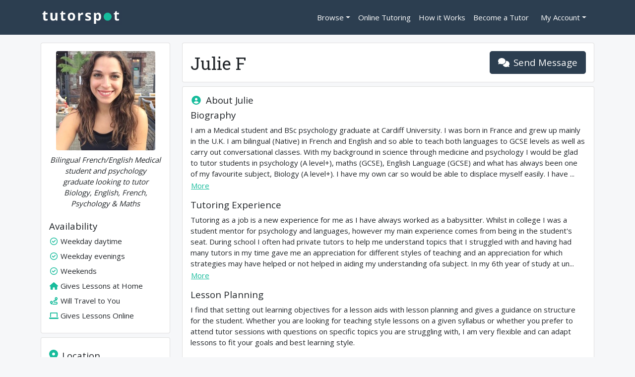

--- FILE ---
content_type: text/html; charset=utf-8
request_url: https://www.tutorspot.co.uk/tutors/julie-f/
body_size: 11991
content:
<!DOCTYPE html><html><head><meta charSet="utf-8"/><meta name="viewport" content="width=device-width"/><title>Julie F<!-- --> | Tutors | Tutorspot</title><meta name="next-head-count" content="3"/><link rel="preconnect" href="https://fonts.gstatic.com" crossorigin /><link rel="preload" href="/_next/static/css/9289e7f2cd1c0b94.css" as="style"/><link rel="stylesheet" href="/_next/static/css/9289e7f2cd1c0b94.css" data-n-g=""/><link rel="preload" href="/_next/static/css/246ddb02df1b30d2.css" as="style"/><link rel="stylesheet" href="/_next/static/css/246ddb02df1b30d2.css" data-n-p=""/><link rel="preload" href="/_next/static/css/9e396e071fbf79be.css" as="style"/><link rel="stylesheet" href="/_next/static/css/9e396e071fbf79be.css" data-n-p=""/><noscript data-n-css=""></noscript><script defer="" nomodule="" src="/_next/static/chunks/polyfills-c67a75d1b6f99dc8.js" type="2425572e50b69f67cd9a3fcf-text/javascript"></script><script src="/_next/static/chunks/webpack-64da8be4c5178b03.js" defer="" type="2425572e50b69f67cd9a3fcf-text/javascript"></script><script src="/_next/static/chunks/framework-0633703f0e5fa443.js" defer="" type="2425572e50b69f67cd9a3fcf-text/javascript"></script><script src="/_next/static/chunks/main-58a815697842f9fd.js" defer="" type="2425572e50b69f67cd9a3fcf-text/javascript"></script><script src="/_next/static/chunks/pages/_app-57cc95bb717fafc0.js" defer="" type="2425572e50b69f67cd9a3fcf-text/javascript"></script><script src="/_next/static/chunks/f357f4e3-586adcd009805489.js" defer="" type="2425572e50b69f67cd9a3fcf-text/javascript"></script><script src="/_next/static/chunks/0f1ac474-5573070712a32b74.js" defer="" type="2425572e50b69f67cd9a3fcf-text/javascript"></script><script src="/_next/static/chunks/764-e013c53829a226a0.js" defer="" type="2425572e50b69f67cd9a3fcf-text/javascript"></script><script src="/_next/static/chunks/940-7b49f5cba69556ab.js" defer="" type="2425572e50b69f67cd9a3fcf-text/javascript"></script><script src="/_next/static/chunks/pages/tutors/%5Bslug%5D-c58aaf1b7fbf2026.js" defer="" type="2425572e50b69f67cd9a3fcf-text/javascript"></script><script src="/_next/static/383WVB5uaMis1fzCsPiaq/_buildManifest.js" defer="" type="2425572e50b69f67cd9a3fcf-text/javascript"></script><script src="/_next/static/383WVB5uaMis1fzCsPiaq/_ssgManifest.js" defer="" type="2425572e50b69f67cd9a3fcf-text/javascript"></script><style data-href="https://fonts.googleapis.com/css2?family=Open+Sans:wght@300;400;600;700;800&family=Roboto+Slab:wght@100;300;400;500;600;700&display=swap">@font-face{font-family:'Open Sans';font-style:normal;font-weight:300;font-stretch:normal;font-display:swap;src:url(https://fonts.gstatic.com/s/opensans/v35/memSYaGs126MiZpBA-UvWbX2vVnXBbObj2OVZyOOSr4dVJWUgsiH0C4k.woff) format('woff')}@font-face{font-family:'Open Sans';font-style:normal;font-weight:400;font-stretch:normal;font-display:swap;src:url(https://fonts.gstatic.com/s/opensans/v35/memSYaGs126MiZpBA-UvWbX2vVnXBbObj2OVZyOOSr4dVJWUgsjZ0C4k.woff) format('woff')}@font-face{font-family:'Open Sans';font-style:normal;font-weight:600;font-stretch:normal;font-display:swap;src:url(https://fonts.gstatic.com/s/opensans/v35/memSYaGs126MiZpBA-UvWbX2vVnXBbObj2OVZyOOSr4dVJWUgsgH1y4k.woff) format('woff')}@font-face{font-family:'Open Sans';font-style:normal;font-weight:700;font-stretch:normal;font-display:swap;src:url(https://fonts.gstatic.com/s/opensans/v35/memSYaGs126MiZpBA-UvWbX2vVnXBbObj2OVZyOOSr4dVJWUgsg-1y4k.woff) format('woff')}@font-face{font-family:'Open Sans';font-style:normal;font-weight:800;font-stretch:normal;font-display:swap;src:url(https://fonts.gstatic.com/s/opensans/v35/memSYaGs126MiZpBA-UvWbX2vVnXBbObj2OVZyOOSr4dVJWUgshZ1y4k.woff) format('woff')}@font-face{font-family:'Roboto Slab';font-style:normal;font-weight:100;font-display:swap;src:url(https://fonts.gstatic.com/s/robotoslab/v25/BngbUXZYTXPIvIBgJJSb6s3BzlRRfKOFbvjojIWWaw.woff) format('woff')}@font-face{font-family:'Roboto Slab';font-style:normal;font-weight:300;font-display:swap;src:url(https://fonts.gstatic.com/s/robotoslab/v25/BngbUXZYTXPIvIBgJJSb6s3BzlRRfKOFbvjo0oSWaw.woff) format('woff')}@font-face{font-family:'Roboto Slab';font-style:normal;font-weight:400;font-display:swap;src:url(https://fonts.gstatic.com/s/robotoslab/v25/BngbUXZYTXPIvIBgJJSb6s3BzlRRfKOFbvjojISWaw.woff) format('woff')}@font-face{font-family:'Roboto Slab';font-style:normal;font-weight:500;font-display:swap;src:url(https://fonts.gstatic.com/s/robotoslab/v25/BngbUXZYTXPIvIBgJJSb6s3BzlRRfKOFbvjovoSWaw.woff) format('woff')}@font-face{font-family:'Roboto Slab';font-style:normal;font-weight:600;font-display:swap;src:url(https://fonts.gstatic.com/s/robotoslab/v25/BngbUXZYTXPIvIBgJJSb6s3BzlRRfKOFbvjoUoOWaw.woff) format('woff')}@font-face{font-family:'Roboto Slab';font-style:normal;font-weight:700;font-display:swap;src:url(https://fonts.gstatic.com/s/robotoslab/v25/BngbUXZYTXPIvIBgJJSb6s3BzlRRfKOFbvjoa4OWaw.woff) format('woff')}@font-face{font-family:'Open Sans';font-style:normal;font-weight:300;font-stretch:100%;font-display:swap;src:url(https://fonts.gstatic.com/s/opensans/v35/memvYaGs126MiZpBA-UvWbX2vVnXBbObj2OVTSKmu0SC55K5gw.woff2) format('woff2');unicode-range:U+0460-052F,U+1C80-1C88,U+20B4,U+2DE0-2DFF,U+A640-A69F,U+FE2E-FE2F}@font-face{font-family:'Open Sans';font-style:normal;font-weight:300;font-stretch:100%;font-display:swap;src:url(https://fonts.gstatic.com/s/opensans/v35/memvYaGs126MiZpBA-UvWbX2vVnXBbObj2OVTSumu0SC55K5gw.woff2) format('woff2');unicode-range:U+0301,U+0400-045F,U+0490-0491,U+04B0-04B1,U+2116}@font-face{font-family:'Open Sans';font-style:normal;font-weight:300;font-stretch:100%;font-display:swap;src:url(https://fonts.gstatic.com/s/opensans/v35/memvYaGs126MiZpBA-UvWbX2vVnXBbObj2OVTSOmu0SC55K5gw.woff2) format('woff2');unicode-range:U+1F00-1FFF}@font-face{font-family:'Open Sans';font-style:normal;font-weight:300;font-stretch:100%;font-display:swap;src:url(https://fonts.gstatic.com/s/opensans/v35/memvYaGs126MiZpBA-UvWbX2vVnXBbObj2OVTSymu0SC55K5gw.woff2) format('woff2');unicode-range:U+0370-03FF}@font-face{font-family:'Open Sans';font-style:normal;font-weight:300;font-stretch:100%;font-display:swap;src:url(https://fonts.gstatic.com/s/opensans/v35/memvYaGs126MiZpBA-UvWbX2vVnXBbObj2OVTS2mu0SC55K5gw.woff2) format('woff2');unicode-range:U+0590-05FF,U+200C-2010,U+20AA,U+25CC,U+FB1D-FB4F}@font-face{font-family:'Open Sans';font-style:normal;font-weight:300;font-stretch:100%;font-display:swap;src:url(https://fonts.gstatic.com/s/opensans/v35/memvYaGs126MiZpBA-UvWbX2vVnXBbObj2OVTSCmu0SC55K5gw.woff2) format('woff2');unicode-range:U+0102-0103,U+0110-0111,U+0128-0129,U+0168-0169,U+01A0-01A1,U+01AF-01B0,U+0300-0301,U+0303-0304,U+0308-0309,U+0323,U+0329,U+1EA0-1EF9,U+20AB}@font-face{font-family:'Open Sans';font-style:normal;font-weight:300;font-stretch:100%;font-display:swap;src:url(https://fonts.gstatic.com/s/opensans/v35/memvYaGs126MiZpBA-UvWbX2vVnXBbObj2OVTSGmu0SC55K5gw.woff2) format('woff2');unicode-range:U+0100-02AF,U+0304,U+0308,U+0329,U+1E00-1E9F,U+1EF2-1EFF,U+2020,U+20A0-20AB,U+20AD-20CF,U+2113,U+2C60-2C7F,U+A720-A7FF}@font-face{font-family:'Open Sans';font-style:normal;font-weight:300;font-stretch:100%;font-display:swap;src:url(https://fonts.gstatic.com/s/opensans/v35/memvYaGs126MiZpBA-UvWbX2vVnXBbObj2OVTS-mu0SC55I.woff2) format('woff2');unicode-range:U+0000-00FF,U+0131,U+0152-0153,U+02BB-02BC,U+02C6,U+02DA,U+02DC,U+0304,U+0308,U+0329,U+2000-206F,U+2074,U+20AC,U+2122,U+2191,U+2193,U+2212,U+2215,U+FEFF,U+FFFD}@font-face{font-family:'Open Sans';font-style:normal;font-weight:400;font-stretch:100%;font-display:swap;src:url(https://fonts.gstatic.com/s/opensans/v35/memvYaGs126MiZpBA-UvWbX2vVnXBbObj2OVTSKmu0SC55K5gw.woff2) format('woff2');unicode-range:U+0460-052F,U+1C80-1C88,U+20B4,U+2DE0-2DFF,U+A640-A69F,U+FE2E-FE2F}@font-face{font-family:'Open Sans';font-style:normal;font-weight:400;font-stretch:100%;font-display:swap;src:url(https://fonts.gstatic.com/s/opensans/v35/memvYaGs126MiZpBA-UvWbX2vVnXBbObj2OVTSumu0SC55K5gw.woff2) format('woff2');unicode-range:U+0301,U+0400-045F,U+0490-0491,U+04B0-04B1,U+2116}@font-face{font-family:'Open Sans';font-style:normal;font-weight:400;font-stretch:100%;font-display:swap;src:url(https://fonts.gstatic.com/s/opensans/v35/memvYaGs126MiZpBA-UvWbX2vVnXBbObj2OVTSOmu0SC55K5gw.woff2) format('woff2');unicode-range:U+1F00-1FFF}@font-face{font-family:'Open Sans';font-style:normal;font-weight:400;font-stretch:100%;font-display:swap;src:url(https://fonts.gstatic.com/s/opensans/v35/memvYaGs126MiZpBA-UvWbX2vVnXBbObj2OVTSymu0SC55K5gw.woff2) format('woff2');unicode-range:U+0370-03FF}@font-face{font-family:'Open Sans';font-style:normal;font-weight:400;font-stretch:100%;font-display:swap;src:url(https://fonts.gstatic.com/s/opensans/v35/memvYaGs126MiZpBA-UvWbX2vVnXBbObj2OVTS2mu0SC55K5gw.woff2) format('woff2');unicode-range:U+0590-05FF,U+200C-2010,U+20AA,U+25CC,U+FB1D-FB4F}@font-face{font-family:'Open Sans';font-style:normal;font-weight:400;font-stretch:100%;font-display:swap;src:url(https://fonts.gstatic.com/s/opensans/v35/memvYaGs126MiZpBA-UvWbX2vVnXBbObj2OVTSCmu0SC55K5gw.woff2) format('woff2');unicode-range:U+0102-0103,U+0110-0111,U+0128-0129,U+0168-0169,U+01A0-01A1,U+01AF-01B0,U+0300-0301,U+0303-0304,U+0308-0309,U+0323,U+0329,U+1EA0-1EF9,U+20AB}@font-face{font-family:'Open Sans';font-style:normal;font-weight:400;font-stretch:100%;font-display:swap;src:url(https://fonts.gstatic.com/s/opensans/v35/memvYaGs126MiZpBA-UvWbX2vVnXBbObj2OVTSGmu0SC55K5gw.woff2) format('woff2');unicode-range:U+0100-02AF,U+0304,U+0308,U+0329,U+1E00-1E9F,U+1EF2-1EFF,U+2020,U+20A0-20AB,U+20AD-20CF,U+2113,U+2C60-2C7F,U+A720-A7FF}@font-face{font-family:'Open Sans';font-style:normal;font-weight:400;font-stretch:100%;font-display:swap;src:url(https://fonts.gstatic.com/s/opensans/v35/memvYaGs126MiZpBA-UvWbX2vVnXBbObj2OVTS-mu0SC55I.woff2) format('woff2');unicode-range:U+0000-00FF,U+0131,U+0152-0153,U+02BB-02BC,U+02C6,U+02DA,U+02DC,U+0304,U+0308,U+0329,U+2000-206F,U+2074,U+20AC,U+2122,U+2191,U+2193,U+2212,U+2215,U+FEFF,U+FFFD}@font-face{font-family:'Open Sans';font-style:normal;font-weight:600;font-stretch:100%;font-display:swap;src:url(https://fonts.gstatic.com/s/opensans/v35/memvYaGs126MiZpBA-UvWbX2vVnXBbObj2OVTSKmu0SC55K5gw.woff2) format('woff2');unicode-range:U+0460-052F,U+1C80-1C88,U+20B4,U+2DE0-2DFF,U+A640-A69F,U+FE2E-FE2F}@font-face{font-family:'Open Sans';font-style:normal;font-weight:600;font-stretch:100%;font-display:swap;src:url(https://fonts.gstatic.com/s/opensans/v35/memvYaGs126MiZpBA-UvWbX2vVnXBbObj2OVTSumu0SC55K5gw.woff2) format('woff2');unicode-range:U+0301,U+0400-045F,U+0490-0491,U+04B0-04B1,U+2116}@font-face{font-family:'Open Sans';font-style:normal;font-weight:600;font-stretch:100%;font-display:swap;src:url(https://fonts.gstatic.com/s/opensans/v35/memvYaGs126MiZpBA-UvWbX2vVnXBbObj2OVTSOmu0SC55K5gw.woff2) format('woff2');unicode-range:U+1F00-1FFF}@font-face{font-family:'Open Sans';font-style:normal;font-weight:600;font-stretch:100%;font-display:swap;src:url(https://fonts.gstatic.com/s/opensans/v35/memvYaGs126MiZpBA-UvWbX2vVnXBbObj2OVTSymu0SC55K5gw.woff2) format('woff2');unicode-range:U+0370-03FF}@font-face{font-family:'Open Sans';font-style:normal;font-weight:600;font-stretch:100%;font-display:swap;src:url(https://fonts.gstatic.com/s/opensans/v35/memvYaGs126MiZpBA-UvWbX2vVnXBbObj2OVTS2mu0SC55K5gw.woff2) format('woff2');unicode-range:U+0590-05FF,U+200C-2010,U+20AA,U+25CC,U+FB1D-FB4F}@font-face{font-family:'Open Sans';font-style:normal;font-weight:600;font-stretch:100%;font-display:swap;src:url(https://fonts.gstatic.com/s/opensans/v35/memvYaGs126MiZpBA-UvWbX2vVnXBbObj2OVTSCmu0SC55K5gw.woff2) format('woff2');unicode-range:U+0102-0103,U+0110-0111,U+0128-0129,U+0168-0169,U+01A0-01A1,U+01AF-01B0,U+0300-0301,U+0303-0304,U+0308-0309,U+0323,U+0329,U+1EA0-1EF9,U+20AB}@font-face{font-family:'Open Sans';font-style:normal;font-weight:600;font-stretch:100%;font-display:swap;src:url(https://fonts.gstatic.com/s/opensans/v35/memvYaGs126MiZpBA-UvWbX2vVnXBbObj2OVTSGmu0SC55K5gw.woff2) format('woff2');unicode-range:U+0100-02AF,U+0304,U+0308,U+0329,U+1E00-1E9F,U+1EF2-1EFF,U+2020,U+20A0-20AB,U+20AD-20CF,U+2113,U+2C60-2C7F,U+A720-A7FF}@font-face{font-family:'Open Sans';font-style:normal;font-weight:600;font-stretch:100%;font-display:swap;src:url(https://fonts.gstatic.com/s/opensans/v35/memvYaGs126MiZpBA-UvWbX2vVnXBbObj2OVTS-mu0SC55I.woff2) format('woff2');unicode-range:U+0000-00FF,U+0131,U+0152-0153,U+02BB-02BC,U+02C6,U+02DA,U+02DC,U+0304,U+0308,U+0329,U+2000-206F,U+2074,U+20AC,U+2122,U+2191,U+2193,U+2212,U+2215,U+FEFF,U+FFFD}@font-face{font-family:'Open Sans';font-style:normal;font-weight:700;font-stretch:100%;font-display:swap;src:url(https://fonts.gstatic.com/s/opensans/v35/memvYaGs126MiZpBA-UvWbX2vVnXBbObj2OVTSKmu0SC55K5gw.woff2) format('woff2');unicode-range:U+0460-052F,U+1C80-1C88,U+20B4,U+2DE0-2DFF,U+A640-A69F,U+FE2E-FE2F}@font-face{font-family:'Open Sans';font-style:normal;font-weight:700;font-stretch:100%;font-display:swap;src:url(https://fonts.gstatic.com/s/opensans/v35/memvYaGs126MiZpBA-UvWbX2vVnXBbObj2OVTSumu0SC55K5gw.woff2) format('woff2');unicode-range:U+0301,U+0400-045F,U+0490-0491,U+04B0-04B1,U+2116}@font-face{font-family:'Open Sans';font-style:normal;font-weight:700;font-stretch:100%;font-display:swap;src:url(https://fonts.gstatic.com/s/opensans/v35/memvYaGs126MiZpBA-UvWbX2vVnXBbObj2OVTSOmu0SC55K5gw.woff2) format('woff2');unicode-range:U+1F00-1FFF}@font-face{font-family:'Open Sans';font-style:normal;font-weight:700;font-stretch:100%;font-display:swap;src:url(https://fonts.gstatic.com/s/opensans/v35/memvYaGs126MiZpBA-UvWbX2vVnXBbObj2OVTSymu0SC55K5gw.woff2) format('woff2');unicode-range:U+0370-03FF}@font-face{font-family:'Open Sans';font-style:normal;font-weight:700;font-stretch:100%;font-display:swap;src:url(https://fonts.gstatic.com/s/opensans/v35/memvYaGs126MiZpBA-UvWbX2vVnXBbObj2OVTS2mu0SC55K5gw.woff2) format('woff2');unicode-range:U+0590-05FF,U+200C-2010,U+20AA,U+25CC,U+FB1D-FB4F}@font-face{font-family:'Open Sans';font-style:normal;font-weight:700;font-stretch:100%;font-display:swap;src:url(https://fonts.gstatic.com/s/opensans/v35/memvYaGs126MiZpBA-UvWbX2vVnXBbObj2OVTSCmu0SC55K5gw.woff2) format('woff2');unicode-range:U+0102-0103,U+0110-0111,U+0128-0129,U+0168-0169,U+01A0-01A1,U+01AF-01B0,U+0300-0301,U+0303-0304,U+0308-0309,U+0323,U+0329,U+1EA0-1EF9,U+20AB}@font-face{font-family:'Open Sans';font-style:normal;font-weight:700;font-stretch:100%;font-display:swap;src:url(https://fonts.gstatic.com/s/opensans/v35/memvYaGs126MiZpBA-UvWbX2vVnXBbObj2OVTSGmu0SC55K5gw.woff2) format('woff2');unicode-range:U+0100-02AF,U+0304,U+0308,U+0329,U+1E00-1E9F,U+1EF2-1EFF,U+2020,U+20A0-20AB,U+20AD-20CF,U+2113,U+2C60-2C7F,U+A720-A7FF}@font-face{font-family:'Open Sans';font-style:normal;font-weight:700;font-stretch:100%;font-display:swap;src:url(https://fonts.gstatic.com/s/opensans/v35/memvYaGs126MiZpBA-UvWbX2vVnXBbObj2OVTS-mu0SC55I.woff2) format('woff2');unicode-range:U+0000-00FF,U+0131,U+0152-0153,U+02BB-02BC,U+02C6,U+02DA,U+02DC,U+0304,U+0308,U+0329,U+2000-206F,U+2074,U+20AC,U+2122,U+2191,U+2193,U+2212,U+2215,U+FEFF,U+FFFD}@font-face{font-family:'Open Sans';font-style:normal;font-weight:800;font-stretch:100%;font-display:swap;src:url(https://fonts.gstatic.com/s/opensans/v35/memvYaGs126MiZpBA-UvWbX2vVnXBbObj2OVTSKmu0SC55K5gw.woff2) format('woff2');unicode-range:U+0460-052F,U+1C80-1C88,U+20B4,U+2DE0-2DFF,U+A640-A69F,U+FE2E-FE2F}@font-face{font-family:'Open Sans';font-style:normal;font-weight:800;font-stretch:100%;font-display:swap;src:url(https://fonts.gstatic.com/s/opensans/v35/memvYaGs126MiZpBA-UvWbX2vVnXBbObj2OVTSumu0SC55K5gw.woff2) format('woff2');unicode-range:U+0301,U+0400-045F,U+0490-0491,U+04B0-04B1,U+2116}@font-face{font-family:'Open Sans';font-style:normal;font-weight:800;font-stretch:100%;font-display:swap;src:url(https://fonts.gstatic.com/s/opensans/v35/memvYaGs126MiZpBA-UvWbX2vVnXBbObj2OVTSOmu0SC55K5gw.woff2) format('woff2');unicode-range:U+1F00-1FFF}@font-face{font-family:'Open Sans';font-style:normal;font-weight:800;font-stretch:100%;font-display:swap;src:url(https://fonts.gstatic.com/s/opensans/v35/memvYaGs126MiZpBA-UvWbX2vVnXBbObj2OVTSymu0SC55K5gw.woff2) format('woff2');unicode-range:U+0370-03FF}@font-face{font-family:'Open Sans';font-style:normal;font-weight:800;font-stretch:100%;font-display:swap;src:url(https://fonts.gstatic.com/s/opensans/v35/memvYaGs126MiZpBA-UvWbX2vVnXBbObj2OVTS2mu0SC55K5gw.woff2) format('woff2');unicode-range:U+0590-05FF,U+200C-2010,U+20AA,U+25CC,U+FB1D-FB4F}@font-face{font-family:'Open Sans';font-style:normal;font-weight:800;font-stretch:100%;font-display:swap;src:url(https://fonts.gstatic.com/s/opensans/v35/memvYaGs126MiZpBA-UvWbX2vVnXBbObj2OVTSCmu0SC55K5gw.woff2) format('woff2');unicode-range:U+0102-0103,U+0110-0111,U+0128-0129,U+0168-0169,U+01A0-01A1,U+01AF-01B0,U+0300-0301,U+0303-0304,U+0308-0309,U+0323,U+0329,U+1EA0-1EF9,U+20AB}@font-face{font-family:'Open Sans';font-style:normal;font-weight:800;font-stretch:100%;font-display:swap;src:url(https://fonts.gstatic.com/s/opensans/v35/memvYaGs126MiZpBA-UvWbX2vVnXBbObj2OVTSGmu0SC55K5gw.woff2) format('woff2');unicode-range:U+0100-02AF,U+0304,U+0308,U+0329,U+1E00-1E9F,U+1EF2-1EFF,U+2020,U+20A0-20AB,U+20AD-20CF,U+2113,U+2C60-2C7F,U+A720-A7FF}@font-face{font-family:'Open Sans';font-style:normal;font-weight:800;font-stretch:100%;font-display:swap;src:url(https://fonts.gstatic.com/s/opensans/v35/memvYaGs126MiZpBA-UvWbX2vVnXBbObj2OVTS-mu0SC55I.woff2) format('woff2');unicode-range:U+0000-00FF,U+0131,U+0152-0153,U+02BB-02BC,U+02C6,U+02DA,U+02DC,U+0304,U+0308,U+0329,U+2000-206F,U+2074,U+20AC,U+2122,U+2191,U+2193,U+2212,U+2215,U+FEFF,U+FFFD}@font-face{font-family:'Roboto Slab';font-style:normal;font-weight:100;font-display:swap;src:url(https://fonts.gstatic.com/s/robotoslab/v25/BngMUXZYTXPIvIBgJJSb6ufA5qWr4xCCQ_k.woff2) format('woff2');unicode-range:U+0460-052F,U+1C80-1C88,U+20B4,U+2DE0-2DFF,U+A640-A69F,U+FE2E-FE2F}@font-face{font-family:'Roboto Slab';font-style:normal;font-weight:100;font-display:swap;src:url(https://fonts.gstatic.com/s/robotoslab/v25/BngMUXZYTXPIvIBgJJSb6ufJ5qWr4xCCQ_k.woff2) format('woff2');unicode-range:U+0301,U+0400-045F,U+0490-0491,U+04B0-04B1,U+2116}@font-face{font-family:'Roboto Slab';font-style:normal;font-weight:100;font-display:swap;src:url(https://fonts.gstatic.com/s/robotoslab/v25/BngMUXZYTXPIvIBgJJSb6ufB5qWr4xCCQ_k.woff2) format('woff2');unicode-range:U+1F00-1FFF}@font-face{font-family:'Roboto Slab';font-style:normal;font-weight:100;font-display:swap;src:url(https://fonts.gstatic.com/s/robotoslab/v25/BngMUXZYTXPIvIBgJJSb6ufO5qWr4xCCQ_k.woff2) format('woff2');unicode-range:U+0370-03FF}@font-face{font-family:'Roboto Slab';font-style:normal;font-weight:100;font-display:swap;src:url(https://fonts.gstatic.com/s/robotoslab/v25/BngMUXZYTXPIvIBgJJSb6ufC5qWr4xCCQ_k.woff2) format('woff2');unicode-range:U+0102-0103,U+0110-0111,U+0128-0129,U+0168-0169,U+01A0-01A1,U+01AF-01B0,U+0300-0301,U+0303-0304,U+0308-0309,U+0323,U+0329,U+1EA0-1EF9,U+20AB}@font-face{font-family:'Roboto Slab';font-style:normal;font-weight:100;font-display:swap;src:url(https://fonts.gstatic.com/s/robotoslab/v25/BngMUXZYTXPIvIBgJJSb6ufD5qWr4xCCQ_k.woff2) format('woff2');unicode-range:U+0100-02AF,U+0304,U+0308,U+0329,U+1E00-1E9F,U+1EF2-1EFF,U+2020,U+20A0-20AB,U+20AD-20CF,U+2113,U+2C60-2C7F,U+A720-A7FF}@font-face{font-family:'Roboto Slab';font-style:normal;font-weight:100;font-display:swap;src:url(https://fonts.gstatic.com/s/robotoslab/v25/BngMUXZYTXPIvIBgJJSb6ufN5qWr4xCC.woff2) format('woff2');unicode-range:U+0000-00FF,U+0131,U+0152-0153,U+02BB-02BC,U+02C6,U+02DA,U+02DC,U+0304,U+0308,U+0329,U+2000-206F,U+2074,U+20AC,U+2122,U+2191,U+2193,U+2212,U+2215,U+FEFF,U+FFFD}@font-face{font-family:'Roboto Slab';font-style:normal;font-weight:300;font-display:swap;src:url(https://fonts.gstatic.com/s/robotoslab/v25/BngMUXZYTXPIvIBgJJSb6ufA5qWr4xCCQ_k.woff2) format('woff2');unicode-range:U+0460-052F,U+1C80-1C88,U+20B4,U+2DE0-2DFF,U+A640-A69F,U+FE2E-FE2F}@font-face{font-family:'Roboto Slab';font-style:normal;font-weight:300;font-display:swap;src:url(https://fonts.gstatic.com/s/robotoslab/v25/BngMUXZYTXPIvIBgJJSb6ufJ5qWr4xCCQ_k.woff2) format('woff2');unicode-range:U+0301,U+0400-045F,U+0490-0491,U+04B0-04B1,U+2116}@font-face{font-family:'Roboto Slab';font-style:normal;font-weight:300;font-display:swap;src:url(https://fonts.gstatic.com/s/robotoslab/v25/BngMUXZYTXPIvIBgJJSb6ufB5qWr4xCCQ_k.woff2) format('woff2');unicode-range:U+1F00-1FFF}@font-face{font-family:'Roboto Slab';font-style:normal;font-weight:300;font-display:swap;src:url(https://fonts.gstatic.com/s/robotoslab/v25/BngMUXZYTXPIvIBgJJSb6ufO5qWr4xCCQ_k.woff2) format('woff2');unicode-range:U+0370-03FF}@font-face{font-family:'Roboto Slab';font-style:normal;font-weight:300;font-display:swap;src:url(https://fonts.gstatic.com/s/robotoslab/v25/BngMUXZYTXPIvIBgJJSb6ufC5qWr4xCCQ_k.woff2) format('woff2');unicode-range:U+0102-0103,U+0110-0111,U+0128-0129,U+0168-0169,U+01A0-01A1,U+01AF-01B0,U+0300-0301,U+0303-0304,U+0308-0309,U+0323,U+0329,U+1EA0-1EF9,U+20AB}@font-face{font-family:'Roboto Slab';font-style:normal;font-weight:300;font-display:swap;src:url(https://fonts.gstatic.com/s/robotoslab/v25/BngMUXZYTXPIvIBgJJSb6ufD5qWr4xCCQ_k.woff2) format('woff2');unicode-range:U+0100-02AF,U+0304,U+0308,U+0329,U+1E00-1E9F,U+1EF2-1EFF,U+2020,U+20A0-20AB,U+20AD-20CF,U+2113,U+2C60-2C7F,U+A720-A7FF}@font-face{font-family:'Roboto Slab';font-style:normal;font-weight:300;font-display:swap;src:url(https://fonts.gstatic.com/s/robotoslab/v25/BngMUXZYTXPIvIBgJJSb6ufN5qWr4xCC.woff2) format('woff2');unicode-range:U+0000-00FF,U+0131,U+0152-0153,U+02BB-02BC,U+02C6,U+02DA,U+02DC,U+0304,U+0308,U+0329,U+2000-206F,U+2074,U+20AC,U+2122,U+2191,U+2193,U+2212,U+2215,U+FEFF,U+FFFD}@font-face{font-family:'Roboto Slab';font-style:normal;font-weight:400;font-display:swap;src:url(https://fonts.gstatic.com/s/robotoslab/v25/BngMUXZYTXPIvIBgJJSb6ufA5qWr4xCCQ_k.woff2) format('woff2');unicode-range:U+0460-052F,U+1C80-1C88,U+20B4,U+2DE0-2DFF,U+A640-A69F,U+FE2E-FE2F}@font-face{font-family:'Roboto Slab';font-style:normal;font-weight:400;font-display:swap;src:url(https://fonts.gstatic.com/s/robotoslab/v25/BngMUXZYTXPIvIBgJJSb6ufJ5qWr4xCCQ_k.woff2) format('woff2');unicode-range:U+0301,U+0400-045F,U+0490-0491,U+04B0-04B1,U+2116}@font-face{font-family:'Roboto Slab';font-style:normal;font-weight:400;font-display:swap;src:url(https://fonts.gstatic.com/s/robotoslab/v25/BngMUXZYTXPIvIBgJJSb6ufB5qWr4xCCQ_k.woff2) format('woff2');unicode-range:U+1F00-1FFF}@font-face{font-family:'Roboto Slab';font-style:normal;font-weight:400;font-display:swap;src:url(https://fonts.gstatic.com/s/robotoslab/v25/BngMUXZYTXPIvIBgJJSb6ufO5qWr4xCCQ_k.woff2) format('woff2');unicode-range:U+0370-03FF}@font-face{font-family:'Roboto Slab';font-style:normal;font-weight:400;font-display:swap;src:url(https://fonts.gstatic.com/s/robotoslab/v25/BngMUXZYTXPIvIBgJJSb6ufC5qWr4xCCQ_k.woff2) format('woff2');unicode-range:U+0102-0103,U+0110-0111,U+0128-0129,U+0168-0169,U+01A0-01A1,U+01AF-01B0,U+0300-0301,U+0303-0304,U+0308-0309,U+0323,U+0329,U+1EA0-1EF9,U+20AB}@font-face{font-family:'Roboto Slab';font-style:normal;font-weight:400;font-display:swap;src:url(https://fonts.gstatic.com/s/robotoslab/v25/BngMUXZYTXPIvIBgJJSb6ufD5qWr4xCCQ_k.woff2) format('woff2');unicode-range:U+0100-02AF,U+0304,U+0308,U+0329,U+1E00-1E9F,U+1EF2-1EFF,U+2020,U+20A0-20AB,U+20AD-20CF,U+2113,U+2C60-2C7F,U+A720-A7FF}@font-face{font-family:'Roboto Slab';font-style:normal;font-weight:400;font-display:swap;src:url(https://fonts.gstatic.com/s/robotoslab/v25/BngMUXZYTXPIvIBgJJSb6ufN5qWr4xCC.woff2) format('woff2');unicode-range:U+0000-00FF,U+0131,U+0152-0153,U+02BB-02BC,U+02C6,U+02DA,U+02DC,U+0304,U+0308,U+0329,U+2000-206F,U+2074,U+20AC,U+2122,U+2191,U+2193,U+2212,U+2215,U+FEFF,U+FFFD}@font-face{font-family:'Roboto Slab';font-style:normal;font-weight:500;font-display:swap;src:url(https://fonts.gstatic.com/s/robotoslab/v25/BngMUXZYTXPIvIBgJJSb6ufA5qWr4xCCQ_k.woff2) format('woff2');unicode-range:U+0460-052F,U+1C80-1C88,U+20B4,U+2DE0-2DFF,U+A640-A69F,U+FE2E-FE2F}@font-face{font-family:'Roboto Slab';font-style:normal;font-weight:500;font-display:swap;src:url(https://fonts.gstatic.com/s/robotoslab/v25/BngMUXZYTXPIvIBgJJSb6ufJ5qWr4xCCQ_k.woff2) format('woff2');unicode-range:U+0301,U+0400-045F,U+0490-0491,U+04B0-04B1,U+2116}@font-face{font-family:'Roboto Slab';font-style:normal;font-weight:500;font-display:swap;src:url(https://fonts.gstatic.com/s/robotoslab/v25/BngMUXZYTXPIvIBgJJSb6ufB5qWr4xCCQ_k.woff2) format('woff2');unicode-range:U+1F00-1FFF}@font-face{font-family:'Roboto Slab';font-style:normal;font-weight:500;font-display:swap;src:url(https://fonts.gstatic.com/s/robotoslab/v25/BngMUXZYTXPIvIBgJJSb6ufO5qWr4xCCQ_k.woff2) format('woff2');unicode-range:U+0370-03FF}@font-face{font-family:'Roboto Slab';font-style:normal;font-weight:500;font-display:swap;src:url(https://fonts.gstatic.com/s/robotoslab/v25/BngMUXZYTXPIvIBgJJSb6ufC5qWr4xCCQ_k.woff2) format('woff2');unicode-range:U+0102-0103,U+0110-0111,U+0128-0129,U+0168-0169,U+01A0-01A1,U+01AF-01B0,U+0300-0301,U+0303-0304,U+0308-0309,U+0323,U+0329,U+1EA0-1EF9,U+20AB}@font-face{font-family:'Roboto Slab';font-style:normal;font-weight:500;font-display:swap;src:url(https://fonts.gstatic.com/s/robotoslab/v25/BngMUXZYTXPIvIBgJJSb6ufD5qWr4xCCQ_k.woff2) format('woff2');unicode-range:U+0100-02AF,U+0304,U+0308,U+0329,U+1E00-1E9F,U+1EF2-1EFF,U+2020,U+20A0-20AB,U+20AD-20CF,U+2113,U+2C60-2C7F,U+A720-A7FF}@font-face{font-family:'Roboto Slab';font-style:normal;font-weight:500;font-display:swap;src:url(https://fonts.gstatic.com/s/robotoslab/v25/BngMUXZYTXPIvIBgJJSb6ufN5qWr4xCC.woff2) format('woff2');unicode-range:U+0000-00FF,U+0131,U+0152-0153,U+02BB-02BC,U+02C6,U+02DA,U+02DC,U+0304,U+0308,U+0329,U+2000-206F,U+2074,U+20AC,U+2122,U+2191,U+2193,U+2212,U+2215,U+FEFF,U+FFFD}@font-face{font-family:'Roboto Slab';font-style:normal;font-weight:600;font-display:swap;src:url(https://fonts.gstatic.com/s/robotoslab/v25/BngMUXZYTXPIvIBgJJSb6ufA5qWr4xCCQ_k.woff2) format('woff2');unicode-range:U+0460-052F,U+1C80-1C88,U+20B4,U+2DE0-2DFF,U+A640-A69F,U+FE2E-FE2F}@font-face{font-family:'Roboto Slab';font-style:normal;font-weight:600;font-display:swap;src:url(https://fonts.gstatic.com/s/robotoslab/v25/BngMUXZYTXPIvIBgJJSb6ufJ5qWr4xCCQ_k.woff2) format('woff2');unicode-range:U+0301,U+0400-045F,U+0490-0491,U+04B0-04B1,U+2116}@font-face{font-family:'Roboto Slab';font-style:normal;font-weight:600;font-display:swap;src:url(https://fonts.gstatic.com/s/robotoslab/v25/BngMUXZYTXPIvIBgJJSb6ufB5qWr4xCCQ_k.woff2) format('woff2');unicode-range:U+1F00-1FFF}@font-face{font-family:'Roboto Slab';font-style:normal;font-weight:600;font-display:swap;src:url(https://fonts.gstatic.com/s/robotoslab/v25/BngMUXZYTXPIvIBgJJSb6ufO5qWr4xCCQ_k.woff2) format('woff2');unicode-range:U+0370-03FF}@font-face{font-family:'Roboto Slab';font-style:normal;font-weight:600;font-display:swap;src:url(https://fonts.gstatic.com/s/robotoslab/v25/BngMUXZYTXPIvIBgJJSb6ufC5qWr4xCCQ_k.woff2) format('woff2');unicode-range:U+0102-0103,U+0110-0111,U+0128-0129,U+0168-0169,U+01A0-01A1,U+01AF-01B0,U+0300-0301,U+0303-0304,U+0308-0309,U+0323,U+0329,U+1EA0-1EF9,U+20AB}@font-face{font-family:'Roboto Slab';font-style:normal;font-weight:600;font-display:swap;src:url(https://fonts.gstatic.com/s/robotoslab/v25/BngMUXZYTXPIvIBgJJSb6ufD5qWr4xCCQ_k.woff2) format('woff2');unicode-range:U+0100-02AF,U+0304,U+0308,U+0329,U+1E00-1E9F,U+1EF2-1EFF,U+2020,U+20A0-20AB,U+20AD-20CF,U+2113,U+2C60-2C7F,U+A720-A7FF}@font-face{font-family:'Roboto Slab';font-style:normal;font-weight:600;font-display:swap;src:url(https://fonts.gstatic.com/s/robotoslab/v25/BngMUXZYTXPIvIBgJJSb6ufN5qWr4xCC.woff2) format('woff2');unicode-range:U+0000-00FF,U+0131,U+0152-0153,U+02BB-02BC,U+02C6,U+02DA,U+02DC,U+0304,U+0308,U+0329,U+2000-206F,U+2074,U+20AC,U+2122,U+2191,U+2193,U+2212,U+2215,U+FEFF,U+FFFD}@font-face{font-family:'Roboto Slab';font-style:normal;font-weight:700;font-display:swap;src:url(https://fonts.gstatic.com/s/robotoslab/v25/BngMUXZYTXPIvIBgJJSb6ufA5qWr4xCCQ_k.woff2) format('woff2');unicode-range:U+0460-052F,U+1C80-1C88,U+20B4,U+2DE0-2DFF,U+A640-A69F,U+FE2E-FE2F}@font-face{font-family:'Roboto Slab';font-style:normal;font-weight:700;font-display:swap;src:url(https://fonts.gstatic.com/s/robotoslab/v25/BngMUXZYTXPIvIBgJJSb6ufJ5qWr4xCCQ_k.woff2) format('woff2');unicode-range:U+0301,U+0400-045F,U+0490-0491,U+04B0-04B1,U+2116}@font-face{font-family:'Roboto Slab';font-style:normal;font-weight:700;font-display:swap;src:url(https://fonts.gstatic.com/s/robotoslab/v25/BngMUXZYTXPIvIBgJJSb6ufB5qWr4xCCQ_k.woff2) format('woff2');unicode-range:U+1F00-1FFF}@font-face{font-family:'Roboto Slab';font-style:normal;font-weight:700;font-display:swap;src:url(https://fonts.gstatic.com/s/robotoslab/v25/BngMUXZYTXPIvIBgJJSb6ufO5qWr4xCCQ_k.woff2) format('woff2');unicode-range:U+0370-03FF}@font-face{font-family:'Roboto Slab';font-style:normal;font-weight:700;font-display:swap;src:url(https://fonts.gstatic.com/s/robotoslab/v25/BngMUXZYTXPIvIBgJJSb6ufC5qWr4xCCQ_k.woff2) format('woff2');unicode-range:U+0102-0103,U+0110-0111,U+0128-0129,U+0168-0169,U+01A0-01A1,U+01AF-01B0,U+0300-0301,U+0303-0304,U+0308-0309,U+0323,U+0329,U+1EA0-1EF9,U+20AB}@font-face{font-family:'Roboto Slab';font-style:normal;font-weight:700;font-display:swap;src:url(https://fonts.gstatic.com/s/robotoslab/v25/BngMUXZYTXPIvIBgJJSb6ufD5qWr4xCCQ_k.woff2) format('woff2');unicode-range:U+0100-02AF,U+0304,U+0308,U+0329,U+1E00-1E9F,U+1EF2-1EFF,U+2020,U+20A0-20AB,U+20AD-20CF,U+2113,U+2C60-2C7F,U+A720-A7FF}@font-face{font-family:'Roboto Slab';font-style:normal;font-weight:700;font-display:swap;src:url(https://fonts.gstatic.com/s/robotoslab/v25/BngMUXZYTXPIvIBgJJSb6ufN5qWr4xCC.woff2) format('woff2');unicode-range:U+0000-00FF,U+0131,U+0152-0153,U+02BB-02BC,U+02C6,U+02DA,U+02DC,U+0304,U+0308,U+0329,U+2000-206F,U+2074,U+20AC,U+2122,U+2191,U+2193,U+2212,U+2215,U+FEFF,U+FFFD}</style></head><body><div id="__next"><nav class="navbar navbar-expand-lg navbar-dark bg-primary fixed-top"><div class="container"><a href="/"><img alt="Tutorspot logo" src="/_next/static/media/logo.731f1c36.png" width="163" height="30" decoding="async" data-nimg="1" loading="lazy" style="color:transparent;max-width:100%;height:auto"/></a><div class="d-flex"><div class="ml-auto d-flex me-2 d-md-none"><a href="mailto:info@tutorspot.co.uk" class="nav-link px-3 text-white" target="_blank" rel="noreferrer"><svg aria-hidden="true" focusable="false" data-prefix="fas" data-icon="envelope" class="svg-inline--fa fa-envelope fa-lg " role="img" xmlns="http://www.w3.org/2000/svg" viewBox="0 0 512 512"><path fill="currentColor" d="M464 64C490.5 64 512 85.49 512 112C512 127.1 504.9 141.3 492.8 150.4L275.2 313.6C263.8 322.1 248.2 322.1 236.8 313.6L19.2 150.4C7.113 141.3 0 127.1 0 112C0 85.49 21.49 64 48 64H464zM217.6 339.2C240.4 356.3 271.6 356.3 294.4 339.2L512 176V384C512 419.3 483.3 448 448 448H64C28.65 448 0 419.3 0 384V176L217.6 339.2z"></path></svg></a><a href="tel:+441509265623" class="nav-link px-3 text-white"><svg aria-hidden="true" focusable="false" data-prefix="fas" data-icon="phone" class="svg-inline--fa fa-phone fa-lg " role="img" xmlns="http://www.w3.org/2000/svg" viewBox="0 0 512 512"><path fill="currentColor" d="M511.2 387l-23.25 100.8c-3.266 14.25-15.79 24.22-30.46 24.22C205.2 512 0 306.8 0 54.5c0-14.66 9.969-27.2 24.22-30.45l100.8-23.25C139.7-2.602 154.7 5.018 160.8 18.92l46.52 108.5c5.438 12.78 1.77 27.67-8.98 36.45L144.5 207.1c33.98 69.22 90.26 125.5 159.5 159.5l44.08-53.8c8.688-10.78 23.69-14.51 36.47-8.975l108.5 46.51C506.1 357.2 514.6 372.4 511.2 387z"></path></svg></a></div><button aria-controls="basic-navbar-nav" type="button" aria-label="Toggle navigation" class="navbar-toggler collapsed"><span class="navbar-toggler-icon"></span></button></div><div class="justify-content-end navbar-collapse collapse" id="basic-navbar-nav"><div class="navbar-nav"><div class="nav-item dropdown"><a id="basic-nav-dropdown" aria-expanded="false" role="button" class="dropdown-toggle nav-link" tabindex="0" href="#">Browse</a></div><a href="/online-tutoring/" data-rr-ui-event-key="/online-tutoring/" class="nav-link">Online Tutoring</a><a href="/how-it-works/" data-rr-ui-event-key="/how-it-works/" class="nav-link">How it Works</a><a href="/become-a-tutor/" data-rr-ui-event-key="/become-a-tutor/" class="nav-link">Become a Tutor</a><div class="ms-2 me-2 nav-item dropdown"><a id="account-dropdown" aria-expanded="false" role="button" class="dropdown-toggle nav-link" tabindex="0" href="#">My Account</a></div></div></div></div></nav><main class="application d-flex flex-column"><div class="flex-grow-1"><div class="pt-3 mb-5 flex-grow-1 container"><div class="row"><div class="col-md-3 col-12"><div class="mb-2 card"><div class="card-body"><div class="mb-4 text-center"><img alt="Julie F photo" src="https://tutor-app-production.s3-eu-west-2.amazonaws.com/uploads/tutor_profiles/352/profile_picture/profile_picture.jpeg?X-Amz-Expires=604800&amp;X-Amz-Date=20260116T213231Z&amp;X-Amz-Algorithm=AWS4-HMAC-SHA256&amp;X-Amz-Credential=AKIAJ52NCWKPWCYTFPEA%2F20260116%2Feu-west-2%2Fs3%2Faws4_request&amp;X-Amz-SignedHeaders=host&amp;X-Amz-Signature=7f9333869f23f23e51dc0475d29c2a0e0a33696920be1d6044256ca225f86dfe" width="200" height="200" decoding="async" data-nimg="1" class="rounded mb-2" loading="lazy" style="color:transparent;max-width:100%;height:auto"/><em class="d-block">Bilingual French/English Medical student and psychology graduate looking to tutor Biology, English, French, Psychology &amp; Maths</em></div><h5>Availability</h5><div><div class="mb-2"><svg aria-hidden="true" focusable="false" data-prefix="far" data-icon="circle-check" class="svg-inline--fa fa-circle-check fa-fw me-1 text-success" role="img" xmlns="http://www.w3.org/2000/svg" viewBox="0 0 512 512"><path fill="currentColor" d="M243.8 339.8C232.9 350.7 215.1 350.7 204.2 339.8L140.2 275.8C129.3 264.9 129.3 247.1 140.2 236.2C151.1 225.3 168.9 225.3 179.8 236.2L224 280.4L332.2 172.2C343.1 161.3 360.9 161.3 371.8 172.2C382.7 183.1 382.7 200.9 371.8 211.8L243.8 339.8zM512 256C512 397.4 397.4 512 256 512C114.6 512 0 397.4 0 256C0 114.6 114.6 0 256 0C397.4 0 512 114.6 512 256zM256 48C141.1 48 48 141.1 48 256C48 370.9 141.1 464 256 464C370.9 464 464 370.9 464 256C464 141.1 370.9 48 256 48z"></path></svg><span class="">Weekday daytime</span></div><div class="mb-2"><svg aria-hidden="true" focusable="false" data-prefix="far" data-icon="circle-check" class="svg-inline--fa fa-circle-check fa-fw me-1 text-success" role="img" xmlns="http://www.w3.org/2000/svg" viewBox="0 0 512 512"><path fill="currentColor" d="M243.8 339.8C232.9 350.7 215.1 350.7 204.2 339.8L140.2 275.8C129.3 264.9 129.3 247.1 140.2 236.2C151.1 225.3 168.9 225.3 179.8 236.2L224 280.4L332.2 172.2C343.1 161.3 360.9 161.3 371.8 172.2C382.7 183.1 382.7 200.9 371.8 211.8L243.8 339.8zM512 256C512 397.4 397.4 512 256 512C114.6 512 0 397.4 0 256C0 114.6 114.6 0 256 0C397.4 0 512 114.6 512 256zM256 48C141.1 48 48 141.1 48 256C48 370.9 141.1 464 256 464C370.9 464 464 370.9 464 256C464 141.1 370.9 48 256 48z"></path></svg><span class="">Weekday evenings</span></div><div class="mb-2"><svg aria-hidden="true" focusable="false" data-prefix="far" data-icon="circle-check" class="svg-inline--fa fa-circle-check fa-fw me-1 text-success" role="img" xmlns="http://www.w3.org/2000/svg" viewBox="0 0 512 512"><path fill="currentColor" d="M243.8 339.8C232.9 350.7 215.1 350.7 204.2 339.8L140.2 275.8C129.3 264.9 129.3 247.1 140.2 236.2C151.1 225.3 168.9 225.3 179.8 236.2L224 280.4L332.2 172.2C343.1 161.3 360.9 161.3 371.8 172.2C382.7 183.1 382.7 200.9 371.8 211.8L243.8 339.8zM512 256C512 397.4 397.4 512 256 512C114.6 512 0 397.4 0 256C0 114.6 114.6 0 256 0C397.4 0 512 114.6 512 256zM256 48C141.1 48 48 141.1 48 256C48 370.9 141.1 464 256 464C370.9 464 464 370.9 464 256C464 141.1 370.9 48 256 48z"></path></svg><span class="">Weekends</span></div></div><div class="mb-2"><svg aria-hidden="true" focusable="false" data-prefix="fas" data-icon="house" class="svg-inline--fa fa-house fa-fw text-success me-1" role="img" xmlns="http://www.w3.org/2000/svg" viewBox="0 0 576 512"><path fill="currentColor" d="M575.8 255.5C575.8 273.5 560.8 287.6 543.8 287.6H511.8L512.5 447.7C512.5 450.5 512.3 453.1 512 455.8V472C512 494.1 494.1 512 472 512H456C454.9 512 453.8 511.1 452.7 511.9C451.3 511.1 449.9 512 448.5 512H392C369.9 512 352 494.1 352 472V384C352 366.3 337.7 352 320 352H256C238.3 352 224 366.3 224 384V472C224 494.1 206.1 512 184 512H128.1C126.6 512 125.1 511.9 123.6 511.8C122.4 511.9 121.2 512 120 512H104C81.91 512 64 494.1 64 472V360C64 359.1 64.03 358.1 64.09 357.2V287.6H32.05C14.02 287.6 0 273.5 0 255.5C0 246.5 3.004 238.5 10.01 231.5L266.4 8.016C273.4 1.002 281.4 0 288.4 0C295.4 0 303.4 2.004 309.5 7.014L564.8 231.5C572.8 238.5 576.9 246.5 575.8 255.5L575.8 255.5z"></path></svg>Gives Lessons at Home</div><div class="mb-2"><svg aria-hidden="true" focusable="false" data-prefix="fas" data-icon="route" class="svg-inline--fa fa-route fa-fw text-success me-1" role="img" xmlns="http://www.w3.org/2000/svg" viewBox="0 0 512 512"><path fill="currentColor" d="M320 256C302.3 256 288 270.3 288 288C288 305.7 302.3 320 320 320H416C469 320 512 362.1 512 416C512 469 469 512 416 512H139.6C148.3 502.1 158.9 489.4 169.6 475.2C175.9 466.8 182.4 457.6 188.6 448H416C433.7 448 448 433.7 448 416C448 398.3 433.7 384 416 384H320C266.1 384 223.1 341 223.1 288C223.1 234.1 266.1 192 320 192H362.1C340.2 161.5 320 125.4 320 96C320 42.98 362.1 0 416 0C469 0 512 42.98 512 96C512 160 416 256 416 256H320zM416 128C433.7 128 448 113.7 448 96C448 78.33 433.7 64 416 64C398.3 64 384 78.33 384 96C384 113.7 398.3 128 416 128zM118.3 487.8C118.1 488 117.9 488.2 117.7 488.4C113.4 493.4 109.5 497.7 106.3 501.2C105.9 501.6 105.5 502 105.2 502.4C99.5 508.5 96 512 96 512C96 512 0 416 0 352C0 298.1 42.98 255.1 96 255.1C149 255.1 192 298.1 192 352C192 381.4 171.8 417.5 149.9 448C138.1 463.2 127.7 476.9 118.3 487.8L118.3 487.8zM95.1 384C113.7 384 127.1 369.7 127.1 352C127.1 334.3 113.7 320 95.1 320C78.33 320 63.1 334.3 63.1 352C63.1 369.7 78.33 384 95.1 384z"></path></svg>Will Travel to You</div><div class="mb-2"><svg aria-hidden="true" focusable="false" data-prefix="fas" data-icon="laptop" class="svg-inline--fa fa-laptop fa-fw text-success me-1" role="img" xmlns="http://www.w3.org/2000/svg" viewBox="0 0 640 512"><path fill="currentColor" d="M128 96h384v256h64v-272c0-26.38-21.62-48-48-48h-416c-26.38 0-48 21.62-48 48V352h64V96zM624 383.1h-608c-8.75 0-16 7.25-16 16v16c0 35.25 28.75 64 64 64h512c35.25 0 64-28.75 64-64v-16C640 391.2 632.8 383.1 624 383.1z"></path></svg>Gives Lessons Online</div></div></div><div class="mb-2 card"><div class="card-body"><div class="card-title h5"><h4></h4><svg aria-hidden="true" focusable="false" data-prefix="fas" data-icon="location-dot" class="svg-inline--fa fa-location-dot fa-lg text-success me-2" role="img" xmlns="http://www.w3.org/2000/svg" viewBox="0 0 384 512"><path fill="currentColor" d="M168.3 499.2C116.1 435 0 279.4 0 192C0 85.96 85.96 0 192 0C298 0 384 85.96 384 192C384 279.4 267 435 215.7 499.2C203.4 514.5 180.6 514.5 168.3 499.2H168.3zM192 256C227.3 256 256 227.3 256 192C256 156.7 227.3 128 192 128C156.7 128 128 156.7 128 192C128 227.3 156.7 256 192 256z"></path></svg>Location</div></div></div></div><div class="col-md-9 col-12"><div class="mb-2 card"><div class="card-body"><div class="d-md-flex justify-content-between"><div class="d-md-flex mb-3 mb-md-0"><h1 class="my-auto mr-md-3 mb-2 mb-md-0">Julie F</h1></div><div class="d-md-flex my-auto"><a class="btn btn-primary btn-lg" href="/tutors/julie-f/send-message/"><svg aria-hidden="true" focusable="false" data-prefix="fas" data-icon="comments" class="svg-inline--fa fa-comments me-2" role="img" xmlns="http://www.w3.org/2000/svg" viewBox="0 0 640 512"><path fill="currentColor" d="M416 176C416 78.8 322.9 0 208 0S0 78.8 0 176c0 39.57 15.62 75.96 41.67 105.4c-16.39 32.76-39.23 57.32-39.59 57.68c-2.1 2.205-2.67 5.475-1.441 8.354C1.9 350.3 4.602 352 7.66 352c38.35 0 70.76-11.12 95.74-24.04C134.2 343.1 169.8 352 208 352C322.9 352 416 273.2 416 176zM599.6 443.7C624.8 413.9 640 376.6 640 336C640 238.8 554 160 448 160c-.3145 0-.6191 .041-.9336 .043C447.5 165.3 448 170.6 448 176c0 98.62-79.68 181.2-186.1 202.5C282.7 455.1 357.1 512 448 512c33.69 0 65.32-8.008 92.85-21.98C565.2 502 596.1 512 632.3 512c3.059 0 5.76-1.725 7.02-4.605c1.229-2.879 .6582-6.148-1.441-8.354C637.6 498.7 615.9 475.3 599.6 443.7z"></path></svg>Send Message</a></div></div></div></div><div class="mb-2 card"><div class="card-body"><div class="card-title h5"><svg aria-hidden="true" focusable="false" data-prefix="fas" data-icon="circle-user" class="svg-inline--fa fa-circle-user fa-fw text-success me-2" role="img" xmlns="http://www.w3.org/2000/svg" viewBox="0 0 512 512"><path fill="currentColor" d="M256 0C114.6 0 0 114.6 0 256s114.6 256 256 256s256-114.6 256-256S397.4 0 256 0zM256 128c39.77 0 72 32.24 72 72S295.8 272 256 272c-39.76 0-72-32.24-72-72S216.2 128 256 128zM256 448c-52.93 0-100.9-21.53-135.7-56.29C136.5 349.9 176.5 320 224 320h64c47.54 0 87.54 29.88 103.7 71.71C356.9 426.5 308.9 448 256 448z"></path></svg>About <!-- -->Julie</div><div class="mb-3"><h5>Biography</h5><div class="clamp-lines "><div id="clamped-content-1" aria-hidden="true">I am a Medical stude</div><button class="clamp-lines__button" aria-controls="clamped-content-1" aria-expanded="false">More</button></div></div><div class="mb-3"><h5>Tutoring Experience</h5><div class="clamp-lines "><div id="clamped-content-2" aria-hidden="true">Tutoring as a job is</div><button class="clamp-lines__button" aria-controls="clamped-content-2" aria-expanded="false">More</button></div></div><div class="mb-3"><h5>Lesson Planning</h5><div class="clamp-lines "><div id="clamped-content-3" aria-hidden="true">I find that setting </div><button class="clamp-lines__button" aria-controls="clamped-content-3" aria-expanded="false">More</button></div></div></div></div><div class="mb-2 card"><div class="card-body"><div class="card-title h5"><svg aria-hidden="true" focusable="false" data-prefix="fas" data-icon="book" class="svg-inline--fa fa-book fa-fw fa-lg text-success me-2" role="img" xmlns="http://www.w3.org/2000/svg" viewBox="0 0 448 512"><path fill="currentColor" d="M448 336v-288C448 21.49 426.5 0 400 0H96C42.98 0 0 42.98 0 96v320c0 53.02 42.98 96 96 96h320c17.67 0 32-14.33 32-31.1c0-11.72-6.607-21.52-16-27.1v-81.36C441.8 362.8 448 350.2 448 336zM143.1 128h192C344.8 128 352 135.2 352 144C352 152.8 344.8 160 336 160H143.1C135.2 160 128 152.8 128 144C128 135.2 135.2 128 143.1 128zM143.1 192h192C344.8 192 352 199.2 352 208C352 216.8 344.8 224 336 224H143.1C135.2 224 128 216.8 128 208C128 199.2 135.2 192 143.1 192zM384 448H96c-17.67 0-32-14.33-32-32c0-17.67 14.33-32 32-32h288V448z"></path></svg>Subjects</div><div><div class="mb-2 d-flex flex-wrap"><strong class="d-block mb-2 w-100">Personal Statements</strong><span class="bg-light p-2 rounded me-2 mb-2">University Entrance</span></div></div><div><div class="mb-2 d-flex flex-wrap"><strong class="d-block mb-2 w-100">Maths</strong><span class="bg-light p-2 rounded me-2 mb-2">Primary (KS1 &amp; KS2)</span><span class="bg-light p-2 rounded me-2 mb-2">Key Stage 3</span></div></div><div><div class="mb-2 d-flex flex-wrap"><strong class="d-block mb-2 w-100">Biology</strong><span class="bg-light p-2 rounded me-2 mb-2">Key Stage 3</span><span class="bg-light p-2 rounded me-2 mb-2">GCSE</span><span class="bg-light p-2 rounded me-2 mb-2">IB</span><span class="bg-light p-2 rounded me-2 mb-2">A-Level</span><span class="bg-light p-2 rounded me-2 mb-2">Pre U</span></div></div><div><div class="mb-2 d-flex flex-wrap"><strong class="d-block mb-2 w-100">French</strong><span class="bg-light p-2 rounded me-2 mb-2">Primary (KS1 &amp; KS2)</span><span class="bg-light p-2 rounded me-2 mb-2">Key Stage 3</span><span class="bg-light p-2 rounded me-2 mb-2">GCSE</span></div></div><div><div class="mb-2 d-flex flex-wrap"><strong class="d-block mb-2 w-100">Psychology</strong><span class="bg-light p-2 rounded me-2 mb-2">GCSE</span><span class="bg-light p-2 rounded me-2 mb-2">IB</span><span class="bg-light p-2 rounded me-2 mb-2">A-Level</span><span class="bg-light p-2 rounded me-2 mb-2">Pre U</span></div></div><div><div class="mb-2 d-flex flex-wrap"><strong class="d-block mb-2 w-100">English Language</strong><span class="bg-light p-2 rounded me-2 mb-2">Primary (KS1 &amp; KS2)</span><span class="bg-light p-2 rounded me-2 mb-2">Key Stage 3</span><span class="bg-light p-2 rounded me-2 mb-2">GCSE</span></div></div><div><div class="mb-2 d-flex flex-wrap"><strong class="d-block mb-2 w-100">English Literature</strong><span class="bg-light p-2 rounded me-2 mb-2">Key Stage 3</span></div></div></div></div><div class="mb-2 card"><div class="card-body"><div class="card-title h5"><svg aria-hidden="true" focusable="false" data-prefix="fas" data-icon="graduation-cap" class="svg-inline--fa fa-graduation-cap fa-fw fa-lg text-success me-2" role="img" xmlns="http://www.w3.org/2000/svg" viewBox="0 0 640 512"><path fill="currentColor" d="M623.1 136.9l-282.7-101.2c-13.73-4.91-28.7-4.91-42.43 0L16.05 136.9C6.438 140.4 0 149.6 0 160s6.438 19.65 16.05 23.09L76.07 204.6c-11.89 15.8-20.26 34.16-24.55 53.95C40.05 263.4 32 274.8 32 288c0 9.953 4.814 18.49 11.94 24.36l-24.83 149C17.48 471.1 25 480 34.89 480H93.11c9.887 0 17.41-8.879 15.78-18.63l-24.83-149C91.19 306.5 96 297.1 96 288c0-10.29-5.174-19.03-12.72-24.89c4.252-17.76 12.88-33.82 24.94-47.03l190.6 68.23c13.73 4.91 28.7 4.91 42.43 0l282.7-101.2C633.6 179.6 640 170.4 640 160S633.6 140.4 623.1 136.9zM351.1 314.4C341.7 318.1 330.9 320 320 320c-10.92 0-21.69-1.867-32-5.555L142.8 262.5L128 405.3C128 446.6 213.1 480 320 480c105.1 0 192-33.4 192-74.67l-14.78-142.9L351.1 314.4z"></path></svg>Qualifications</div><div class="table-responsive"><table class="table"><thead><tr><th>Level</th><th>School</th><th>Subject</th><th>Grade</th><th></th></tr></thead><tbody><tr><td>GCSE</td><td>St Peter&#x27;s school</td><td>Maths</td><td>A</td><td></td></tr><tr><td>GCSE</td><td>St Peter&#x27;s </td><td>Double Award Science</td><td>A*, A</td><td></td></tr><tr><td>GCSE</td><td>St Peter&#x27;s</td><td>Drama</td><td>A*</td><td></td></tr><tr><td>GCSE</td><td>St Peters school</td><td>Further Maths</td><td>A</td><td></td></tr><tr><td>GCSE</td><td>St Peter&#x27;s</td><td>Spanish</td><td>A*</td><td></td></tr><tr><td>GCSE</td><td>St Peter&#x27;s </td><td>History</td><td>A</td><td></td></tr><tr><td>GCSE</td><td>St Peter&#x27;s</td><td>French</td><td>A*</td><td></td></tr><tr><td>GCSE</td><td>St Peter&#x27;s</td><td>English Language</td><td>A</td><td></td></tr><tr><td>GCSE</td><td>St Peter&#x27;s</td><td>Religious Education</td><td>A</td><td></td></tr><tr><td>GCSE</td><td>St Peter&#x27;s</td><td>English Literature</td><td>B</td><td></td></tr><tr><td>A-Level</td><td>St Peter&#x27;s Sixth Form</td><td>Biology</td><td>B (1 mark from A)</td><td></td></tr><tr><td>A-Level</td><td>St Peter&#x27;s Sixth form</td><td>French</td><td>A</td><td></td></tr><tr><td>A-Level</td><td>St Peter&#x27;s Sixth form</td><td>Psychology</td><td>B</td><td></td></tr><tr><td>A-Level</td><td>St Peter&#x27;s Sixth form</td><td>English Language</td><td>B</td><td></td></tr><tr><td>Bachelors</td><td>Cardiff University</td><td>Psychology</td><td>2:1</td><td></td></tr></tbody></table></div></div></div><div class="mb-2 card"><div class="card-body"><div class="card-title h5"><svg aria-hidden="true" focusable="false" data-prefix="fas" data-icon="money-bill" class="svg-inline--fa fa-money-bill fa-fw fa-lg text-success me-2" role="img" xmlns="http://www.w3.org/2000/svg" viewBox="0 0 576 512"><path fill="currentColor" d="M512 64C547.3 64 576 92.65 576 128V384C576 419.3 547.3 448 512 448H64C28.65 448 0 419.3 0 384V128C0 92.65 28.65 64 64 64H512zM128 384C128 348.7 99.35 320 64 320V384H128zM64 192C99.35 192 128 163.3 128 128H64V192zM512 384V320C476.7 320 448 348.7 448 384H512zM512 128H448C448 163.3 476.7 192 512 192V128zM288 352C341 352 384 309 384 256C384 202.1 341 160 288 160C234.1 160 192 202.1 192 256C192 309 234.1 352 288 352z"></path></svg>Rates</div><div class="table-responsive"><table class="table"><thead><tr><th><div class="d-flex"><div class="ClearableInput_inputWrapper__xCcg5"><input placeholder="Filter by subject or level" class="form-control form-control-sm" value=""/></div></div></th><th>In-Person</th><th>Online</th></tr></thead><tbody><tr><td>English Language (Primary (KS1 &amp; KS2))</td><td>£20</td><td>£20</td></tr><tr><td>Maths (Primary (KS1 &amp; KS2))</td><td>£20</td><td>£20</td></tr><tr><td>French (Primary (KS1 &amp; KS2))</td><td>£20</td><td>£20</td></tr><tr><td>Biology (Key Stage 3)</td><td>£20</td><td>£20</td></tr><tr><td>French (Key Stage 3)</td><td>£20</td><td>£20</td></tr><tr><td>Maths (Key Stage 3)</td><td>£20</td><td>£20</td></tr><tr><td>English Literature (Key Stage 3)</td><td>£20</td><td>£20</td></tr><tr><td>English Language (Key Stage 3)</td><td>£20</td><td>£20</td></tr><tr><td>French (GCSE)</td><td>£21</td><td>£21</td></tr><tr><td>Biology (GCSE)</td><td>£22</td><td>£22</td></tr><tr><td>Psychology (GCSE)</td><td>£21</td><td>£21</td></tr><tr><td>English Language (GCSE)</td><td>£21</td><td>£21</td></tr><tr><td>Biology (IB)</td><td>£25</td><td>£25</td></tr><tr><td>Psychology (IB)</td><td>£25</td><td>£25</td></tr><tr><td>Biology (A-Level)</td><td>£25</td><td>£25</td></tr><tr><td>Psychology (A-Level)</td><td>£25</td><td>£25</td></tr><tr><td>Psychology (Pre U)</td><td>£25</td><td>£25</td></tr><tr><td>Biology (Pre U)</td><td>£25</td><td>£25</td></tr><tr><td>Personal Statements (University Entrance)</td><td>£22</td><td>£22</td></tr></tbody></table></div></div></div><div class="mb-2 card"><div class="d-flex justify-content-center card-body"><span class="h3 me-3 my-auto">Contact <!-- -->Julie<!-- --> for free</span><a class="btn btn-primary btn-lg" href="/tutors/julie-f/send-message/"><svg aria-hidden="true" focusable="false" data-prefix="fas" data-icon="comments" class="svg-inline--fa fa-comments me-2" role="img" xmlns="http://www.w3.org/2000/svg" viewBox="0 0 640 512"><path fill="currentColor" d="M416 176C416 78.8 322.9 0 208 0S0 78.8 0 176c0 39.57 15.62 75.96 41.67 105.4c-16.39 32.76-39.23 57.32-39.59 57.68c-2.1 2.205-2.67 5.475-1.441 8.354C1.9 350.3 4.602 352 7.66 352c38.35 0 70.76-11.12 95.74-24.04C134.2 343.1 169.8 352 208 352C322.9 352 416 273.2 416 176zM599.6 443.7C624.8 413.9 640 376.6 640 336C640 238.8 554 160 448 160c-.3145 0-.6191 .041-.9336 .043C447.5 165.3 448 170.6 448 176c0 98.62-79.68 181.2-186.1 202.5C282.7 455.1 357.1 512 448 512c33.69 0 65.32-8.008 92.85-21.98C565.2 502 596.1 512 632.3 512c3.059 0 5.76-1.725 7.02-4.605c1.229-2.879 .6582-6.148-1.441-8.354C637.6 498.7 615.9 475.3 599.6 443.7z"></path></svg>Send Message</a></div></div></div></div></div></div><div class="bg-primary text-white p-5"><div class="container"><div class="row"><div class="mb-4 mb-md-0 col-md-3 col-12"><div class="mb-4"><h4>Tutorspot</h4><a class="text-decoration-none d-block mb-2" href="/">Home</a><a class="text-decoration-none d-block mb-2" href="/how-it-works/">How it Works</a></div><div><h4>Resources</h4><a href="https://tutorspot.co.uk/blog" class="text-decoration-none d-block mb-2" target="_blank" rel="noreferrer">Blog</a><a href="https://help.tutorspot.co.uk/en/" class="text-decoration-none d-block mb-2" target="_blank" rel="noreferrer">Help Centre</a><a href="https://help.tutorspot.co.uk/en/articles/3196360-frequently-asked-questions-faqs" class="text-decoration-none d-block mb-2" target="blank">Frequently Asked Questions</a><a href="http://app.tutorspot.co.uk/legal/terms" class="text-decoration-none d-block mb-2" target="_blank" rel="noreferrer">Terms &amp; Conditions</a><a href="http://app.tutorspot.co.uk/legal/privacy" class="text-decoration-none d-block mb-2" target="_blank" rel="noreferrer">Privacy &amp; Cookies Policy</a></div></div><div class="mb-4 mb-md-0 col-md-3 col-12"><div class="mb-4"><h4>Students</h4><a class="text-decoration-none d-block mb-2" href="/request-tutor/">Request a Tutor</a><a class="text-decoration-none d-block mb-2" href="/online-tutoring/">Online Tutoring</a><a class="text-decoration-none d-block mb-2" href="/subject/">Browse Subjects</a><a class="text-decoration-none d-block mb-2" href="/locations/">Browse Locations</a></div><div><h4>Tutors</h4><a class="text-decoration-none d-block mb-2" href="/become-a-tutor/">Become a Tutor</a></div></div><div class="mb-4 mb-md-0 col-md-3 col-12"><h4>Popular Subjects</h4><a class="text-decoration-none d-block mb-2" href="/tutoring/science/">Science Tutors</a><a class="text-decoration-none d-block mb-2" href="/tutoring/maths/">Maths Tutors</a><a class="text-decoration-none d-block mb-2" href="/tutoring/physics/">Physics Tutors</a><a class="text-decoration-none d-block mb-2" href="/tutoring/chemistry/">Chemistry Tutors</a><a class="text-decoration-none d-block mb-2" href="/tutoring/biology/">Biology Tutors</a><a class="text-decoration-none d-block mb-2" href="/tutoring/english-language/">English Language Tutors</a><a class="text-decoration-none d-block mb-2" href="/tutoring/english-literature/">English Literature Tutors</a></div><div class="mb-4 mb-md-0 col-md-3 col-12"><h4>Popular Locations</h4><a class="text-decoration-none d-block mb-2" href="/tutors/online-tutoring/">Online</a><a class="text-decoration-none d-block mb-2" href="/tutoring/woking/">Tutors in Woking</a><a class="text-decoration-none d-block mb-2" href="/tutoring/brighton/">Tutors in Brighton </a><a class="text-decoration-none d-block mb-2" href="/tutoring/london/">Tutors in London</a><a class="text-decoration-none d-block mb-2" href="/tutoring/bristol/">Tutors in Bristol</a><a class="text-decoration-none d-block mb-2" href="/tutoring/guildford/">Tutors in Guildford</a><a class="text-decoration-none d-block mb-2" href="/tutoring/bracknell/">Tutors in Bracknell </a><a class="text-decoration-none d-block mb-2" href="/tutoring/sheffield/">Tutors in Sheffield</a><a class="text-decoration-none d-block mb-2" href="/tutoring/tutors-in-windsor-and-ascot/">Tutors in Windsor &amp; Ascot </a><a class="text-decoration-none d-block mb-2" href="/tutoring/cardiff/">Tutors in Cardiff</a><a class="text-decoration-none d-block mb-2" href="/tutoring/southampton/">Tutors in Southampton</a></div></div><div class="mt-5"><div class="d-md-flex justify-content-between"><div class="mb-3 mb-md-0">© Copyright Tutorspot <!-- -->2026</div><div><a href=" https://www.facebook.com/tutorspot.co.uk" target="_blank" rel="nofollow noopener" class="mr-1"><svg aria-hidden="true" focusable="false" data-prefix="fab" data-icon="facebook-square" class="svg-inline--fa fa-facebook-square fa-lg " role="img" xmlns="http://www.w3.org/2000/svg" viewBox="0 0 448 512"><path fill="currentColor" d="M400 32H48A48 48 0 0 0 0 80v352a48 48 0 0 0 48 48h137.3V327.7h-63V256h63v-54.64c0-62.15 37-96.48 93.67-96.48 27.14 0 55.52 4.84 55.52 4.84v61h-31.27c-30.81 0-40.42 19.12-40.42 38.73V256h68.78l-11 71.69h-57.78V480H400a48 48 0 0 0 48-48V80a48 48 0 0 0 -48-48z"></path></svg></a></div></div></div></div></div></main></div><script id="__NEXT_DATA__" type="application/json">{"props":{"pageProps":{"tutorProfile":{"id":"352","type":"tutor-profiles","createdAt":"2019-11-06T20:13:48.588Z","updatedAt":"2022-07-18T16:01:13.794Z","activeAlertsCount":1,"firstName":"Julie","lastName":"F","firstNameAndLastInitial":"Julie F","onboardingComplete":true,"activeLessonReservationsCount":0,"pendingLessonReservationsCount":0,"tagLine":"Bilingual French/English Medical student and psychology graduate looking to tutor Biology, English, French, Psychology \u0026 Maths","biography":"I am a Medical student and BSc psychology graduate at Cardiff University. I was born in France and grew up mainly in the U.K. I am bilingual (Native) in French and English and so able to teach both languages to GCSE levels as well as carry out conversational classes. With my background in science through medicine and psychology I would be glad to tutor students in psychology (A level+), maths (GCSE), English Language (GCSE) and what has always been one of my favourite subject, Biology (A level+). I have my own car so would be able to displace myself easily. I have had a full DBS check and have been trained in first response by the Welsh Ambulance Service.\n\nI like to revisit topics to consolidate learning especially for languages and maths where practice is required. Additionally I find practice exercises and exam questions help prepare students. \n\nWhether you are looking for teaching style lessons on a given syllabus or whether you prefer to attend tutor sessions with questions on specific topics you are struggling with, I am very flexible and can adapt lessons to fit your goals and best learning style. \n\nWhilst some students may benefit from lecture style approaches, others may benefit from anecdotes to aid their understanding. Growing up I struggled to retain complex concepts when I did not understand WHY. “Why does blood vessel dilation lower blood pressure?” I was lucky to have had some great teachers who would try to find another way of explaining and help me understand rather than simply telling me to accept and memorise.","zipCode":null,"lat":"51.48203299999999","lon":"-3.1530400000000327","travelDistance":5,"lastSeenAt":"2019-11-23T11:13:18.731Z","currencyCode":"GBP","formattedAddress":"Splott, Cardiff CF24 2DS, UK","lessonsAtHome":true,"lessonsTravel":true,"lessonsOnline":true,"profilePicture":{"url":"https://tutor-app-production.s3-eu-west-2.amazonaws.com/uploads/tutor_profiles/352/profile_picture/profile_picture.jpeg?X-Amz-Expires=604800\u0026X-Amz-Date=20260116T213231Z\u0026X-Amz-Algorithm=AWS4-HMAC-SHA256\u0026X-Amz-Credential=AKIAJ52NCWKPWCYTFPEA%2F20260116%2Feu-west-2%2Fs3%2Faws4_request\u0026X-Amz-SignedHeaders=host\u0026X-Amz-Signature=7f9333869f23f23e51dc0475d29c2a0e0a33696920be1d6044256ca225f86dfe","thumb":{"url":"https://tutor-app-production.s3-eu-west-2.amazonaws.com/uploads/tutor_profiles/352/profile_picture/thumb_profile_picture.jpeg?X-Amz-Expires=604800\u0026X-Amz-Date=20260116T213231Z\u0026X-Amz-Algorithm=AWS4-HMAC-SHA256\u0026X-Amz-Credential=AKIAJ52NCWKPWCYTFPEA%2F20260116%2Feu-west-2%2Fs3%2Faws4_request\u0026X-Amz-SignedHeaders=host\u0026X-Amz-Signature=943116798c5c083cbe5d1170ac65c822e5418f66224f4009615ec64ac0cf21c5"}},"availableWeekdayDays":true,"availableWeekdayEvenings":true,"availableWeekends":true,"experience":"Tutoring as a job is a new experience for me as I have always worked as a babysitter. Whilst in college I was a student mentor for psychology and languages, however my main experience comes from being in the student's seat. During school I often had private tutors to help me understand topics that I struggled with and having had many tutors in my time gave me an appreciation for different styles of teaching and an appreciation for which strategies may have helped or not helped in aiding my understanding ofa subject. In my 6th year of study at university I am still a learner and feel that this gives me an appreciation for students rather than just taking a preaching style of teaching. ","lessonPlan":"I find that setting out learning objectives for a lesson aids with lesson planning and gives a guidance on structure for the student. Whether you are looking for teaching style lessons on a given syllabus or whether you prefer to attend tutor sessions with questions on specific topics you are struggling with, I am very flexible and can adapt lessons to fit your goals and best learning style. \n","examFamiliarity":"","pastSuccess":null,"employeeReviewStatus":"rejected","profileCompletedAt":"2019-11-07T08:55:02.079Z","hasDbsCertificate":false,"slug":"julie-f","lessonReservationsCount":1,"tutorspotRecommended":false,"averageRequestResponseTime":2408,"averageRequestResponseTimeLabel":"less than 1 hour","averageClientRating":null,"tutorReviewsCount":0,"totalLessonMinutes":0,"totalLessonHours":null,"available":true,"visibleToCurrentClient":false,"pendingLessonReportsCount":0,"hasCompletedReferences":false,"lessonsInPerson":true,"personalInfoComplete":true,"profilePhotoComplete":true,"availabilityComplete":true,"qualificationsComplete":true,"subjectLevelsComplete":true,"ratesComplete":true,"locationComplete":true,"stripeAccountComplete":true,"verificationComplete":null,"contactDetailsComplete":true,"percentComplete":100,"onboardingBioComplete":true,"onboardingPhotoComplete":true,"onboardingExperienceComplete":true,"onboardingSubjectsComplete":true,"onboardingRatesComplete":true,"onboardingLocationComplete":true,"onboardingContactComplete":true,"averageReliabilityRating":null,"averageCommitmentRating":null,"averageHonestyRating":null,"averagePunctualityRating":null,"completedReferencesCount":0,"subjects":[{"id":"102","type":"subjects","createdAt":"2019-08-19T18:46:37.398Z","updatedAt":"2019-08-19T18:46:37.398Z","name":"Personal Statements","featured":null,"slug":"personal-statements","subjectCategory":null,"levels":[],"links":{"self":"https://api.tutorspot.co.uk/api/v1/subjects/102"}},{"id":"41","type":"subjects","createdAt":"2019-04-25T15:19:12.692Z","updatedAt":"2019-04-25T15:19:12.692Z","name":"Maths","featured":null,"slug":"maths","subjectCategory":null,"levels":[],"links":{"self":"https://api.tutorspot.co.uk/api/v1/subjects/41"}},{"id":"46","type":"subjects","createdAt":"2019-04-25T15:19:13.212Z","updatedAt":"2019-04-25T15:19:13.212Z","name":"Biology","featured":null,"slug":"biology","subjectCategory":null,"levels":[],"links":{"self":"https://api.tutorspot.co.uk/api/v1/subjects/46"}},{"id":"52","type":"subjects","createdAt":"2019-04-25T15:19:13.570Z","updatedAt":"2019-04-25T15:19:13.570Z","name":"French","featured":null,"slug":"french","subjectCategory":null,"levels":[],"links":{"self":"https://api.tutorspot.co.uk/api/v1/subjects/52"}},{"id":"88","type":"subjects","createdAt":"2019-04-25T15:19:16.407Z","updatedAt":"2019-04-25T15:19:16.407Z","name":"Psychology","featured":null,"slug":"psychology","subjectCategory":null,"levels":[],"links":{"self":"https://api.tutorspot.co.uk/api/v1/subjects/88"}},{"id":"43","type":"subjects","createdAt":"2019-04-25T15:19:12.970Z","updatedAt":"2019-04-25T15:19:12.970Z","name":"English Language","featured":null,"slug":"english-language","subjectCategory":null,"levels":[],"links":{"self":"https://api.tutorspot.co.uk/api/v1/subjects/43"}},{"id":"44","type":"subjects","createdAt":"2019-04-25T15:19:13.113Z","updatedAt":"2019-04-25T15:19:13.113Z","name":"English Literature","featured":null,"slug":"english-literature","subjectCategory":null,"levels":[],"links":{"self":"https://api.tutorspot.co.uk/api/v1/subjects/44"}}],"levels":[],"subjectLevels":[{"id":"2663","type":"tutor-subject-levels","createdAt":"2019-11-06T23:57:43.095Z","updatedAt":"2019-11-07T00:04:12.723Z","slug":"english-language-primary-ks1-ks2","displayName":"English Language (Primary (KS1 \u0026 KS2))","inPersonRate":"20.0","onlineRate":"20.0","formattedInPersonRate":"£20","formattedOnlineRate":"£20","tutorProfile":null,"subject":{"id":"43","type":"subjects","createdAt":"2019-04-25T15:19:12.970Z","updatedAt":"2019-04-25T15:19:12.970Z","name":"English Language","featured":null,"slug":"english-language","subjectCategory":null,"levels":[],"links":{"self":"https://api.tutorspot.co.uk/api/v1/subjects/43"}},"level":{"id":"7","type":"levels","createdAt":"2019-04-25T15:19:12.174Z","updatedAt":"2019-04-25T15:19:12.174Z","name":"Primary (KS1 \u0026 KS2)","slug":"primary-ks1-ks2","position":0,"links":{"self":"https://api.tutorspot.co.uk/api/v1/levels/7"}},"links":{"self":"https://api.tutorspot.co.uk/api/v1/tutor-subject-levels/2663"}},{"id":"2664","type":"tutor-subject-levels","createdAt":"2019-11-06T23:57:43.102Z","updatedAt":"2019-11-07T00:04:13.137Z","slug":"maths-primary-ks1-ks2","displayName":"Maths (Primary (KS1 \u0026 KS2))","inPersonRate":"20.0","onlineRate":"20.0","formattedInPersonRate":"£20","formattedOnlineRate":"£20","tutorProfile":null,"subject":{"id":"41","type":"subjects","createdAt":"2019-04-25T15:19:12.692Z","updatedAt":"2019-04-25T15:19:12.692Z","name":"Maths","featured":null,"slug":"maths","subjectCategory":null,"levels":[],"links":{"self":"https://api.tutorspot.co.uk/api/v1/subjects/41"}},"level":{"id":"7","type":"levels","createdAt":"2019-04-25T15:19:12.174Z","updatedAt":"2019-04-25T15:19:12.174Z","name":"Primary (KS1 \u0026 KS2)","slug":"primary-ks1-ks2","position":0,"links":{"self":"https://api.tutorspot.co.uk/api/v1/levels/7"}},"links":{"self":"https://api.tutorspot.co.uk/api/v1/tutor-subject-levels/2664"}},{"id":"2674","type":"tutor-subject-levels","createdAt":"2019-11-06T23:57:43.712Z","updatedAt":"2019-11-07T00:04:12.903Z","slug":"french-primary-ks1-ks2","displayName":"French (Primary (KS1 \u0026 KS2))","inPersonRate":"20.0","onlineRate":"20.0","formattedInPersonRate":"£20","formattedOnlineRate":"£20","tutorProfile":null,"subject":{"id":"52","type":"subjects","createdAt":"2019-04-25T15:19:13.570Z","updatedAt":"2019-04-25T15:19:13.570Z","name":"French","featured":null,"slug":"french","subjectCategory":null,"levels":[],"links":{"self":"https://api.tutorspot.co.uk/api/v1/subjects/52"}},"level":{"id":"7","type":"levels","createdAt":"2019-04-25T15:19:12.174Z","updatedAt":"2019-04-25T15:19:12.174Z","name":"Primary (KS1 \u0026 KS2)","slug":"primary-ks1-ks2","position":0,"links":{"self":"https://api.tutorspot.co.uk/api/v1/levels/7"}},"links":{"self":"https://api.tutorspot.co.uk/api/v1/tutor-subject-levels/2674"}},{"id":"2668","type":"tutor-subject-levels","createdAt":"2019-11-06T23:57:43.309Z","updatedAt":"2019-11-07T00:04:12.511Z","slug":"biology-key-stage-3","displayName":"Biology (Key Stage 3)","inPersonRate":"20.0","onlineRate":"20.0","formattedInPersonRate":"£20","formattedOnlineRate":"£20","tutorProfile":null,"subject":{"id":"46","type":"subjects","createdAt":"2019-04-25T15:19:13.212Z","updatedAt":"2019-04-25T15:19:13.212Z","name":"Biology","featured":null,"slug":"biology","subjectCategory":null,"levels":[],"links":{"self":"https://api.tutorspot.co.uk/api/v1/subjects/46"}},"level":{"id":"8","type":"levels","createdAt":"2019-04-25T15:19:12.206Z","updatedAt":"2019-04-25T15:19:12.206Z","name":"Key Stage 3","slug":"key-stage-3","position":1,"links":{"self":"https://api.tutorspot.co.uk/api/v1/levels/8"}},"links":{"self":"https://api.tutorspot.co.uk/api/v1/tutor-subject-levels/2668"}},{"id":"2673","type":"tutor-subject-levels","createdAt":"2019-11-06T23:57:43.687Z","updatedAt":"2019-11-07T00:04:13.039Z","slug":"french-key-stage-3","displayName":"French (Key Stage 3)","inPersonRate":"20.0","onlineRate":"20.0","formattedInPersonRate":"£20","formattedOnlineRate":"£20","tutorProfile":null,"subject":{"id":"52","type":"subjects","createdAt":"2019-04-25T15:19:13.570Z","updatedAt":"2019-04-25T15:19:13.570Z","name":"French","featured":null,"slug":"french","subjectCategory":null,"levels":[],"links":{"self":"https://api.tutorspot.co.uk/api/v1/subjects/52"}},"level":{"id":"8","type":"levels","createdAt":"2019-04-25T15:19:12.206Z","updatedAt":"2019-04-25T15:19:12.206Z","name":"Key Stage 3","slug":"key-stage-3","position":1,"links":{"self":"https://api.tutorspot.co.uk/api/v1/levels/8"}},"links":{"self":"https://api.tutorspot.co.uk/api/v1/tutor-subject-levels/2673"}},{"id":"2665","type":"tutor-subject-levels","createdAt":"2019-11-06T23:57:43.121Z","updatedAt":"2019-11-07T00:04:13.281Z","slug":"maths-key-stage-3","displayName":"Maths (Key Stage 3)","inPersonRate":"20.0","onlineRate":"20.0","formattedInPersonRate":"£20","formattedOnlineRate":"£20","tutorProfile":null,"subject":{"id":"41","type":"subjects","createdAt":"2019-04-25T15:19:12.692Z","updatedAt":"2019-04-25T15:19:12.692Z","name":"Maths","featured":null,"slug":"maths","subjectCategory":null,"levels":[],"links":{"self":"https://api.tutorspot.co.uk/api/v1/subjects/41"}},"level":{"id":"8","type":"levels","createdAt":"2019-04-25T15:19:12.206Z","updatedAt":"2019-04-25T15:19:12.206Z","name":"Key Stage 3","slug":"key-stage-3","position":1,"links":{"self":"https://api.tutorspot.co.uk/api/v1/levels/8"}},"links":{"self":"https://api.tutorspot.co.uk/api/v1/tutor-subject-levels/2665"}},{"id":"2680","type":"tutor-subject-levels","createdAt":"2019-11-06T23:57:44.011Z","updatedAt":"2019-11-07T00:04:13.083Z","slug":"english-literature-key-stage-3","displayName":"English Literature (Key Stage 3)","inPersonRate":"20.0","onlineRate":"20.0","formattedInPersonRate":"£20","formattedOnlineRate":"£20","tutorProfile":null,"subject":{"id":"44","type":"subjects","createdAt":"2019-04-25T15:19:13.113Z","updatedAt":"2019-04-25T15:19:13.113Z","name":"English Literature","featured":null,"slug":"english-literature","subjectCategory":null,"levels":[],"links":{"self":"https://api.tutorspot.co.uk/api/v1/subjects/44"}},"level":{"id":"8","type":"levels","createdAt":"2019-04-25T15:19:12.206Z","updatedAt":"2019-04-25T15:19:12.206Z","name":"Key Stage 3","slug":"key-stage-3","position":1,"links":{"self":"https://api.tutorspot.co.uk/api/v1/levels/8"}},"links":{"self":"https://api.tutorspot.co.uk/api/v1/tutor-subject-levels/2680"}},{"id":"2667","type":"tutor-subject-levels","createdAt":"2019-11-06T23:57:43.306Z","updatedAt":"2019-11-07T00:04:12.768Z","slug":"english-language-key-stage-3","displayName":"English Language (Key Stage 3)","inPersonRate":"20.0","onlineRate":"20.0","formattedInPersonRate":"£20","formattedOnlineRate":"£20","tutorProfile":null,"subject":{"id":"43","type":"subjects","createdAt":"2019-04-25T15:19:12.970Z","updatedAt":"2019-04-25T15:19:12.970Z","name":"English Language","featured":null,"slug":"english-language","subjectCategory":null,"levels":[],"links":{"self":"https://api.tutorspot.co.uk/api/v1/subjects/43"}},"level":{"id":"8","type":"levels","createdAt":"2019-04-25T15:19:12.206Z","updatedAt":"2019-04-25T15:19:12.206Z","name":"Key Stage 3","slug":"key-stage-3","position":1,"links":{"self":"https://api.tutorspot.co.uk/api/v1/levels/8"}},"links":{"self":"https://api.tutorspot.co.uk/api/v1/tutor-subject-levels/2667"}},{"id":"2675","type":"tutor-subject-levels","createdAt":"2019-11-06T23:57:43.791Z","updatedAt":"2019-11-07T00:04:12.961Z","slug":"french-gcse","displayName":"French (GCSE)","inPersonRate":"21.0","onlineRate":"21.0","formattedInPersonRate":"£21","formattedOnlineRate":"£21","tutorProfile":null,"subject":{"id":"52","type":"subjects","createdAt":"2019-04-25T15:19:13.570Z","updatedAt":"2019-04-25T15:19:13.570Z","name":"French","featured":null,"slug":"french","subjectCategory":null,"levels":[],"links":{"self":"https://api.tutorspot.co.uk/api/v1/subjects/52"}},"level":{"id":"9","type":"levels","createdAt":"2019-04-25T15:19:12.223Z","updatedAt":"2019-04-25T15:19:12.223Z","name":"GCSE","slug":"gcse","position":2,"links":{"self":"https://api.tutorspot.co.uk/api/v1/levels/9"}},"links":{"self":"https://api.tutorspot.co.uk/api/v1/tutor-subject-levels/2675"}},{"id":"2669","type":"tutor-subject-levels","createdAt":"2019-11-06T23:57:43.369Z","updatedAt":"2019-11-07T00:04:12.674Z","slug":"biology-gcse","displayName":"Biology (GCSE)","inPersonRate":"22.0","onlineRate":"22.0","formattedInPersonRate":"£22","formattedOnlineRate":"£22","tutorProfile":null,"subject":{"id":"46","type":"subjects","createdAt":"2019-04-25T15:19:13.212Z","updatedAt":"2019-04-25T15:19:13.212Z","name":"Biology","featured":null,"slug":"biology","subjectCategory":null,"levels":[],"links":{"self":"https://api.tutorspot.co.uk/api/v1/subjects/46"}},"level":{"id":"9","type":"levels","createdAt":"2019-04-25T15:19:12.223Z","updatedAt":"2019-04-25T15:19:12.223Z","name":"GCSE","slug":"gcse","position":2,"links":{"self":"https://api.tutorspot.co.uk/api/v1/levels/9"}},"links":{"self":"https://api.tutorspot.co.uk/api/v1/tutor-subject-levels/2669"}},{"id":"2677","type":"tutor-subject-levels","createdAt":"2019-11-06T23:57:43.843Z","updatedAt":"2019-11-07T00:04:13.369Z","slug":"psychology-gcse","displayName":"Psychology (GCSE)","inPersonRate":"21.0","onlineRate":"21.0","formattedInPersonRate":"£21","formattedOnlineRate":"£21","tutorProfile":null,"subject":{"id":"88","type":"subjects","createdAt":"2019-04-25T15:19:16.407Z","updatedAt":"2019-04-25T15:19:16.407Z","name":"Psychology","featured":null,"slug":"psychology","subjectCategory":null,"levels":[],"links":{"self":"https://api.tutorspot.co.uk/api/v1/subjects/88"}},"level":{"id":"9","type":"levels","createdAt":"2019-04-25T15:19:12.223Z","updatedAt":"2019-04-25T15:19:12.223Z","name":"GCSE","slug":"gcse","position":2,"links":{"self":"https://api.tutorspot.co.uk/api/v1/levels/9"}},"links":{"self":"https://api.tutorspot.co.uk/api/v1/tutor-subject-levels/2677"}},{"id":"2666","type":"tutor-subject-levels","createdAt":"2019-11-06T23:57:43.131Z","updatedAt":"2019-11-21T13:21:53.713Z","slug":"english-language-gcse","displayName":"English Language (GCSE)","inPersonRate":"21.0","onlineRate":"21.0","formattedInPersonRate":"£21","formattedOnlineRate":"£21","tutorProfile":null,"subject":{"id":"43","type":"subjects","createdAt":"2019-04-25T15:19:12.970Z","updatedAt":"2019-04-25T15:19:12.970Z","name":"English Language","featured":null,"slug":"english-language","subjectCategory":null,"levels":[],"links":{"self":"https://api.tutorspot.co.uk/api/v1/subjects/43"}},"level":{"id":"9","type":"levels","createdAt":"2019-04-25T15:19:12.223Z","updatedAt":"2019-04-25T15:19:12.223Z","name":"GCSE","slug":"gcse","position":2,"links":{"self":"https://api.tutorspot.co.uk/api/v1/levels/9"}},"links":{"self":"https://api.tutorspot.co.uk/api/v1/tutor-subject-levels/2666"}},{"id":"2671","type":"tutor-subject-levels","createdAt":"2019-11-06T23:57:43.501Z","updatedAt":"2019-11-07T00:04:12.514Z","slug":"biology-ib","displayName":"Biology (IB)","inPersonRate":"25.0","onlineRate":"25.0","formattedInPersonRate":"£25","formattedOnlineRate":"£25","tutorProfile":null,"subject":{"id":"46","type":"subjects","createdAt":"2019-04-25T15:19:13.212Z","updatedAt":"2019-04-25T15:19:13.212Z","name":"Biology","featured":null,"slug":"biology","subjectCategory":null,"levels":[],"links":{"self":"https://api.tutorspot.co.uk/api/v1/subjects/46"}},"level":{"id":"10","type":"levels","createdAt":"2019-04-25T15:19:12.248Z","updatedAt":"2021-12-06T02:31:41.406Z","name":"IB","slug":"ib","position":4,"links":{"self":"https://api.tutorspot.co.uk/api/v1/levels/10"}},"links":{"self":"https://api.tutorspot.co.uk/api/v1/tutor-subject-levels/2671"}},{"id":"2676","type":"tutor-subject-levels","createdAt":"2019-11-06T23:57:43.824Z","updatedAt":"2019-11-07T00:04:13.558Z","slug":"psychology-ib","displayName":"Psychology (IB)","inPersonRate":"25.0","onlineRate":"25.0","formattedInPersonRate":"£25","formattedOnlineRate":"£25","tutorProfile":null,"subject":{"id":"88","type":"subjects","createdAt":"2019-04-25T15:19:16.407Z","updatedAt":"2019-04-25T15:19:16.407Z","name":"Psychology","featured":null,"slug":"psychology","subjectCategory":null,"levels":[],"links":{"self":"https://api.tutorspot.co.uk/api/v1/subjects/88"}},"level":{"id":"10","type":"levels","createdAt":"2019-04-25T15:19:12.248Z","updatedAt":"2021-12-06T02:31:41.406Z","name":"IB","slug":"ib","position":4,"links":{"self":"https://api.tutorspot.co.uk/api/v1/levels/10"}},"links":{"self":"https://api.tutorspot.co.uk/api/v1/tutor-subject-levels/2676"}},{"id":"2670","type":"tutor-subject-levels","createdAt":"2019-11-06T23:57:43.462Z","updatedAt":"2019-11-07T00:04:12.500Z","slug":"biology-a-level","displayName":"Biology (A-Level)","inPersonRate":"25.0","onlineRate":"25.0","formattedInPersonRate":"£25","formattedOnlineRate":"£25","tutorProfile":null,"subject":{"id":"46","type":"subjects","createdAt":"2019-04-25T15:19:13.212Z","updatedAt":"2019-04-25T15:19:13.212Z","name":"Biology","featured":null,"slug":"biology","subjectCategory":null,"levels":[],"links":{"self":"https://api.tutorspot.co.uk/api/v1/subjects/46"}},"level":{"id":"11","type":"levels","createdAt":"2019-04-25T15:19:12.261Z","updatedAt":"2021-12-06T02:31:41.420Z","name":"A-Level","slug":"a-level","position":6,"links":{"self":"https://api.tutorspot.co.uk/api/v1/levels/11"}},"links":{"self":"https://api.tutorspot.co.uk/api/v1/tutor-subject-levels/2670"}},{"id":"2679","type":"tutor-subject-levels","createdAt":"2019-11-06T23:57:43.947Z","updatedAt":"2019-11-07T00:04:13.566Z","slug":"psychology-a-level","displayName":"Psychology (A-Level)","inPersonRate":"25.0","onlineRate":"25.0","formattedInPersonRate":"£25","formattedOnlineRate":"£25","tutorProfile":null,"subject":{"id":"88","type":"subjects","createdAt":"2019-04-25T15:19:16.407Z","updatedAt":"2019-04-25T15:19:16.407Z","name":"Psychology","featured":null,"slug":"psychology","subjectCategory":null,"levels":[],"links":{"self":"https://api.tutorspot.co.uk/api/v1/subjects/88"}},"level":{"id":"11","type":"levels","createdAt":"2019-04-25T15:19:12.261Z","updatedAt":"2021-12-06T02:31:41.420Z","name":"A-Level","slug":"a-level","position":6,"links":{"self":"https://api.tutorspot.co.uk/api/v1/levels/11"}},"links":{"self":"https://api.tutorspot.co.uk/api/v1/tutor-subject-levels/2679"}},{"id":"2678","type":"tutor-subject-levels","createdAt":"2019-11-06T23:57:43.886Z","updatedAt":"2019-11-07T00:04:13.625Z","slug":"psychology-pre-u","displayName":"Psychology (Pre U)","inPersonRate":"25.0","onlineRate":"25.0","formattedInPersonRate":"£25","formattedOnlineRate":"£25","tutorProfile":null,"subject":{"id":"88","type":"subjects","createdAt":"2019-04-25T15:19:16.407Z","updatedAt":"2019-04-25T15:19:16.407Z","name":"Psychology","featured":null,"slug":"psychology","subjectCategory":null,"levels":[],"links":{"self":"https://api.tutorspot.co.uk/api/v1/subjects/88"}},"level":{"id":"12","type":"levels","createdAt":"2019-04-25T15:19:12.274Z","updatedAt":"2021-12-06T02:31:41.426Z","name":"Pre U","slug":"pre-u","position":7,"links":{"self":"https://api.tutorspot.co.uk/api/v1/levels/12"}},"links":{"self":"https://api.tutorspot.co.uk/api/v1/tutor-subject-levels/2678"}},{"id":"2672","type":"tutor-subject-levels","createdAt":"2019-11-06T23:57:43.615Z","updatedAt":"2019-11-07T00:04:12.775Z","slug":"biology-pre-u","displayName":"Biology (Pre U)","inPersonRate":"25.0","onlineRate":"25.0","formattedInPersonRate":"£25","formattedOnlineRate":"£25","tutorProfile":null,"subject":{"id":"46","type":"subjects","createdAt":"2019-04-25T15:19:13.212Z","updatedAt":"2019-04-25T15:19:13.212Z","name":"Biology","featured":null,"slug":"biology","subjectCategory":null,"levels":[],"links":{"self":"https://api.tutorspot.co.uk/api/v1/subjects/46"}},"level":{"id":"12","type":"levels","createdAt":"2019-04-25T15:19:12.274Z","updatedAt":"2021-12-06T02:31:41.426Z","name":"Pre U","slug":"pre-u","position":7,"links":{"self":"https://api.tutorspot.co.uk/api/v1/levels/12"}},"links":{"self":"https://api.tutorspot.co.uk/api/v1/tutor-subject-levels/2672"}},{"id":"2681","type":"tutor-subject-levels","createdAt":"2019-11-06T23:57:44.032Z","updatedAt":"2019-11-07T00:04:13.457Z","slug":"personal-statements-university-entrance","displayName":"Personal Statements (University Entrance)","inPersonRate":"22.0","onlineRate":"22.0","formattedInPersonRate":"£22","formattedOnlineRate":"£22","tutorProfile":null,"subject":{"id":"102","type":"subjects","createdAt":"2019-08-19T18:46:37.398Z","updatedAt":"2019-08-19T18:46:37.398Z","name":"Personal Statements","featured":null,"slug":"personal-statements","subjectCategory":null,"levels":[],"links":{"self":"https://api.tutorspot.co.uk/api/v1/subjects/102"}},"level":{"id":"21","type":"levels","createdAt":"2019-08-19T18:46:36.641Z","updatedAt":"2021-12-06T02:31:41.484Z","name":"University Entrance","slug":"university-entrance","position":16,"links":{"self":"https://api.tutorspot.co.uk/api/v1/levels/21"}},"links":{"self":"https://api.tutorspot.co.uk/api/v1/tutor-subject-levels/2681"}}],"qualifications":[{"id":"1046","type":"qualifications","createdAt":"2019-11-07T08:55:02.171Z","updatedAt":"2019-11-07T08:55:02.171Z","subjectName":"Maths","schoolName":"St Peter's school","inProgress":null,"grade":"A","document":null,"hasDocument":false,"tutorProfile":null,"qualificationLevel":{"id":"1","type":"qualification-levels","createdAt":"2019-04-11T00:02:08.849Z","updatedAt":"2019-04-11T00:02:08.849Z","name":"GCSE","position":0,"links":{"self":"https://api.tutorspot.co.uk/api/v1/qualification-levels/1"}},"links":{"self":"https://api.tutorspot.co.uk/api/v1/qualifications/1046"}},{"id":"1048","type":"qualifications","createdAt":"2019-11-07T08:55:02.298Z","updatedAt":"2019-11-07T08:55:02.298Z","subjectName":"Double Award Science","schoolName":"St Peter's ","inProgress":null,"grade":"A*, A","document":null,"hasDocument":false,"tutorProfile":null,"qualificationLevel":{"id":"1","type":"qualification-levels","createdAt":"2019-04-11T00:02:08.849Z","updatedAt":"2019-04-11T00:02:08.849Z","name":"GCSE","position":0,"links":{"self":"https://api.tutorspot.co.uk/api/v1/qualification-levels/1"}},"links":{"self":"https://api.tutorspot.co.uk/api/v1/qualifications/1048"}},{"id":"1049","type":"qualifications","createdAt":"2019-11-07T08:55:02.338Z","updatedAt":"2019-11-07T08:55:02.338Z","subjectName":"Drama","schoolName":"St Peter's","inProgress":null,"grade":"A*","document":null,"hasDocument":false,"tutorProfile":null,"qualificationLevel":{"id":"1","type":"qualification-levels","createdAt":"2019-04-11T00:02:08.849Z","updatedAt":"2019-04-11T00:02:08.849Z","name":"GCSE","position":0,"links":{"self":"https://api.tutorspot.co.uk/api/v1/qualification-levels/1"}},"links":{"self":"https://api.tutorspot.co.uk/api/v1/qualifications/1049"}},{"id":"1050","type":"qualifications","createdAt":"2019-11-07T08:55:02.367Z","updatedAt":"2019-11-07T08:55:02.367Z","subjectName":"Further Maths","schoolName":"St Peters school","inProgress":null,"grade":"A","document":null,"hasDocument":false,"tutorProfile":null,"qualificationLevel":{"id":"1","type":"qualification-levels","createdAt":"2019-04-11T00:02:08.849Z","updatedAt":"2019-04-11T00:02:08.849Z","name":"GCSE","position":0,"links":{"self":"https://api.tutorspot.co.uk/api/v1/qualification-levels/1"}},"links":{"self":"https://api.tutorspot.co.uk/api/v1/qualifications/1050"}},{"id":"1051","type":"qualifications","createdAt":"2019-11-07T08:55:02.427Z","updatedAt":"2019-11-07T08:55:02.427Z","subjectName":"Spanish","schoolName":"St Peter's","inProgress":null,"grade":"A*","document":null,"hasDocument":false,"tutorProfile":null,"qualificationLevel":{"id":"1","type":"qualification-levels","createdAt":"2019-04-11T00:02:08.849Z","updatedAt":"2019-04-11T00:02:08.849Z","name":"GCSE","position":0,"links":{"self":"https://api.tutorspot.co.uk/api/v1/qualification-levels/1"}},"links":{"self":"https://api.tutorspot.co.uk/api/v1/qualifications/1051"}},{"id":"1052","type":"qualifications","createdAt":"2019-11-07T08:55:02.595Z","updatedAt":"2019-11-07T08:55:02.595Z","subjectName":"History","schoolName":"St Peter's ","inProgress":null,"grade":"A","document":null,"hasDocument":false,"tutorProfile":null,"qualificationLevel":{"id":"1","type":"qualification-levels","createdAt":"2019-04-11T00:02:08.849Z","updatedAt":"2019-04-11T00:02:08.849Z","name":"GCSE","position":0,"links":{"self":"https://api.tutorspot.co.uk/api/v1/qualification-levels/1"}},"links":{"self":"https://api.tutorspot.co.uk/api/v1/qualifications/1052"}},{"id":"1053","type":"qualifications","createdAt":"2019-11-07T08:55:02.659Z","updatedAt":"2019-11-07T08:55:02.659Z","subjectName":"French","schoolName":"St Peter's","inProgress":null,"grade":"A*","document":null,"hasDocument":false,"tutorProfile":null,"qualificationLevel":{"id":"1","type":"qualification-levels","createdAt":"2019-04-11T00:02:08.849Z","updatedAt":"2019-04-11T00:02:08.849Z","name":"GCSE","position":0,"links":{"self":"https://api.tutorspot.co.uk/api/v1/qualification-levels/1"}},"links":{"self":"https://api.tutorspot.co.uk/api/v1/qualifications/1053"}},{"id":"1054","type":"qualifications","createdAt":"2019-11-07T08:55:02.677Z","updatedAt":"2019-11-07T08:55:02.677Z","subjectName":"English Language","schoolName":"St Peter's","inProgress":null,"grade":"A","document":null,"hasDocument":false,"tutorProfile":null,"qualificationLevel":{"id":"1","type":"qualification-levels","createdAt":"2019-04-11T00:02:08.849Z","updatedAt":"2019-04-11T00:02:08.849Z","name":"GCSE","position":0,"links":{"self":"https://api.tutorspot.co.uk/api/v1/qualification-levels/1"}},"links":{"self":"https://api.tutorspot.co.uk/api/v1/qualifications/1054"}},{"id":"1055","type":"qualifications","createdAt":"2019-11-07T08:55:02.709Z","updatedAt":"2019-11-07T08:55:02.709Z","subjectName":"Religious Education","schoolName":"St Peter's","inProgress":null,"grade":"A","document":null,"hasDocument":false,"tutorProfile":null,"qualificationLevel":{"id":"1","type":"qualification-levels","createdAt":"2019-04-11T00:02:08.849Z","updatedAt":"2019-04-11T00:02:08.849Z","name":"GCSE","position":0,"links":{"self":"https://api.tutorspot.co.uk/api/v1/qualification-levels/1"}},"links":{"self":"https://api.tutorspot.co.uk/api/v1/qualifications/1055"}},{"id":"1056","type":"qualifications","createdAt":"2019-11-07T08:55:02.769Z","updatedAt":"2019-11-07T08:55:02.769Z","subjectName":"English Literature","schoolName":"St Peter's","inProgress":null,"grade":"B","document":null,"hasDocument":false,"tutorProfile":null,"qualificationLevel":{"id":"1","type":"qualification-levels","createdAt":"2019-04-11T00:02:08.849Z","updatedAt":"2019-04-11T00:02:08.849Z","name":"GCSE","position":0,"links":{"self":"https://api.tutorspot.co.uk/api/v1/qualification-levels/1"}},"links":{"self":"https://api.tutorspot.co.uk/api/v1/qualifications/1056"}},{"id":"1043","type":"qualifications","createdAt":"2019-11-07T08:55:02.041Z","updatedAt":"2019-11-07T08:55:02.041Z","subjectName":"Biology","schoolName":"St Peter's Sixth Form","inProgress":null,"grade":"B (1 mark from A)","document":null,"hasDocument":false,"tutorProfile":null,"qualificationLevel":{"id":"2","type":"qualification-levels","createdAt":"2019-04-11T00:02:08.855Z","updatedAt":"2019-04-11T00:02:08.855Z","name":"A-Level","position":1,"links":{"self":"https://api.tutorspot.co.uk/api/v1/qualification-levels/2"}},"links":{"self":"https://api.tutorspot.co.uk/api/v1/qualifications/1043"}},{"id":"1044","type":"qualifications","createdAt":"2019-11-07T08:55:02.087Z","updatedAt":"2019-11-07T08:55:02.087Z","subjectName":"French","schoolName":"St Peter's Sixth form","inProgress":null,"grade":"A","document":null,"hasDocument":false,"tutorProfile":null,"qualificationLevel":{"id":"2","type":"qualification-levels","createdAt":"2019-04-11T00:02:08.855Z","updatedAt":"2019-04-11T00:02:08.855Z","name":"A-Level","position":1,"links":{"self":"https://api.tutorspot.co.uk/api/v1/qualification-levels/2"}},"links":{"self":"https://api.tutorspot.co.uk/api/v1/qualifications/1044"}},{"id":"1045","type":"qualifications","createdAt":"2019-11-07T08:55:02.139Z","updatedAt":"2019-11-07T08:55:02.139Z","subjectName":"Psychology","schoolName":"St Peter's Sixth form","inProgress":null,"grade":"B","document":null,"hasDocument":false,"tutorProfile":null,"qualificationLevel":{"id":"2","type":"qualification-levels","createdAt":"2019-04-11T00:02:08.855Z","updatedAt":"2019-04-11T00:02:08.855Z","name":"A-Level","position":1,"links":{"self":"https://api.tutorspot.co.uk/api/v1/qualification-levels/2"}},"links":{"self":"https://api.tutorspot.co.uk/api/v1/qualifications/1045"}},{"id":"1047","type":"qualifications","createdAt":"2019-11-07T08:55:02.199Z","updatedAt":"2019-11-07T08:55:02.199Z","subjectName":"English Language","schoolName":"St Peter's Sixth form","inProgress":null,"grade":"B","document":null,"hasDocument":false,"tutorProfile":null,"qualificationLevel":{"id":"2","type":"qualification-levels","createdAt":"2019-04-11T00:02:08.855Z","updatedAt":"2019-04-11T00:02:08.855Z","name":"A-Level","position":1,"links":{"self":"https://api.tutorspot.co.uk/api/v1/qualification-levels/2"}},"links":{"self":"https://api.tutorspot.co.uk/api/v1/qualifications/1047"}},{"id":"1042","type":"qualifications","createdAt":"2019-11-07T08:55:01.929Z","updatedAt":"2019-11-07T08:55:01.929Z","subjectName":"Psychology","schoolName":"Cardiff University","inProgress":null,"grade":"2:1","document":null,"hasDocument":false,"tutorProfile":null,"qualificationLevel":{"id":"4","type":"qualification-levels","createdAt":"2019-04-11T00:02:08.868Z","updatedAt":"2019-04-11T00:02:08.868Z","name":"Bachelors","position":3,"links":{"self":"https://api.tutorspot.co.uk/api/v1/qualification-levels/4"}},"links":{"self":"https://api.tutorspot.co.uk/api/v1/qualifications/1042"}}],"references":[],"tutorReviews":[],"links":{"self":"https://api.tutorspot.co.uk/api/v1/tutor-profiles/352"}},"reviews":[]},"__N_SSG":true},"page":"/tutors/[slug]","query":{"slug":"julie-f"},"buildId":"383WVB5uaMis1fzCsPiaq","isFallback":false,"gsp":true,"scriptLoader":[]}</script><script src="/cdn-cgi/scripts/7d0fa10a/cloudflare-static/rocket-loader.min.js" data-cf-settings="2425572e50b69f67cd9a3fcf-|49" defer></script><script defer src="https://static.cloudflareinsights.com/beacon.min.js/vcd15cbe7772f49c399c6a5babf22c1241717689176015" integrity="sha512-ZpsOmlRQV6y907TI0dKBHq9Md29nnaEIPlkf84rnaERnq6zvWvPUqr2ft8M1aS28oN72PdrCzSjY4U6VaAw1EQ==" data-cf-beacon='{"version":"2024.11.0","token":"d13f4546d2ca4abcaec589ad0514c5ab","r":1,"server_timing":{"name":{"cfCacheStatus":true,"cfEdge":true,"cfExtPri":true,"cfL4":true,"cfOrigin":true,"cfSpeedBrain":true},"location_startswith":null}}' crossorigin="anonymous"></script>
</body></html>

--- FILE ---
content_type: text/css; charset=utf-8
request_url: https://www.tutorspot.co.uk/_next/static/css/cba54c2765c9a846.css
body_size: 47
content:
.NumericIcon_number__BAaB2{font-size:6rem;font-family:Arial,sans-serif;font-weight:700;opacity:.4}.LandingPageTile_imageContainer__vIAv6{display:block;border-radius:6px;box-shadow:0 2px 8px rgba(0,0,0,.2);overflow:hidden;position:relative;height:200px}.LandingPageTile_imageContainer__vIAv6:before{content:"Browse";color:#fff;text-align:center;top:50%;transform:translateY(-50%);z-index:101;text-transform:uppercase;letter-spacing:1px;font-weight:600}.LandingPageTile_imageContainer__vIAv6:after,.LandingPageTile_imageContainer__vIAv6:before{width:100%;display:block;position:absolute;left:0;opacity:0;transition:opacity .2s ease;pointer-events:none}.LandingPageTile_imageContainer__vIAv6:after{content:" ";top:0;z-index:100;height:100%;background:purple}.LandingPageTile_imageContainer__vIAv6:hover:before{opacity:1}.LandingPageTile_imageContainer__vIAv6:hover:after{opacity:.75}.LandingPageTile_imageContainer__vIAv6 .LandingPageTile_imageLink__qYp7c{display:block;position:relative;width:100%;height:100%}.LandingPageTile_imageContainer__vIAv6 .LandingPageTile_image__9cmfi{display:block;width:100%;height:12em;object-fit:cover;transition:transform .2s ease;transform:scale(1)}.LandingPageTile_imageContainer__vIAv6 .LandingPageTile_image__9cmfi:hover{transform:scale(1.2)}.HowItWorksHero_heroContainer__keQ36{position:relative}.HowItWorksHero_heroContainer__keQ36 .HowItWorksHero_overlay__6mavj{background-color:#2c3e50;width:100%;height:100%;content:"";position:absolute;top:0;left:0;opacity:.65}.HowItWorksHero_heroContainer__keQ36 .HowItWorksHero_backgroundImage__LTNOO{position:relative;z-index:-1}.HowItWorksHero_heroContainer__keQ36 .HowItWorksHero_content__Hj0Pz{position:relative}
/*# sourceMappingURL=cba54c2765c9a846.css.map*/

--- FILE ---
content_type: application/javascript; charset=utf-8
request_url: https://www.tutorspot.co.uk/_next/static/chunks/764-e013c53829a226a0.js
body_size: 7463
content:
(self.webpackChunk_N_E=self.webpackChunk_N_E||[]).push([[764],{37645:function(module,exports,__webpack_require__){"use strict";Object.defineProperty(exports,"__esModule",{value:!0}),exports.default=function(dynamicOptions,options){let loadableFn=_loadable.default,loadableOptions=(null==options?void 0:options.suspense)?{}:{loading(param){let{error,isLoading,pastDelay}=param;return null}};if(dynamicOptions instanceof Promise?loadableOptions.loader=()=>dynamicOptions:"function"==typeof dynamicOptions?loadableOptions.loader=dynamicOptions:"object"==typeof dynamicOptions&&(loadableOptions=_extends({},loadableOptions,dynamicOptions)),(loadableOptions=_extends({},loadableOptions,options)).suspense&&(delete loadableOptions.ssr,delete loadableOptions.loading),loadableOptions.loadableGenerated&&delete(loadableOptions=_extends({},loadableOptions,loadableOptions.loadableGenerated)).loadableGenerated,"boolean"==typeof loadableOptions.ssr&&!loadableOptions.suspense){if(!loadableOptions.ssr)return delete loadableOptions.ssr,noSSR(loadableFn,loadableOptions);delete loadableOptions.ssr}return loadableFn(loadableOptions)},exports.noSSR=noSSR;var _extends=__webpack_require__(6495).Z,_interop_require_default=__webpack_require__(92648).Z,_loadable=(_interop_require_default(__webpack_require__(67294)),_interop_require_default(__webpack_require__(14588)));function noSSR(LoadableInitializer,loadableOptions){return delete loadableOptions.webpack,delete loadableOptions.modules,LoadableInitializer(loadableOptions)}("function"==typeof exports.default||"object"==typeof exports.default&&null!==exports.default)&&void 0===exports.default.__esModule&&(Object.defineProperty(exports.default,"__esModule",{value:!0}),Object.assign(exports.default,exports),module.exports=exports.default)},33644:function(__unused_webpack_module,exports,__webpack_require__){"use strict";Object.defineProperty(exports,"__esModule",{value:!0}),exports.LoadableContext=void 0;var _react=(0,__webpack_require__(92648).Z)(__webpack_require__(67294));let LoadableContext=_react.default.createContext(null);exports.LoadableContext=LoadableContext},14588:function(__unused_webpack_module,exports,__webpack_require__){"use strict";Object.defineProperty(exports,"__esModule",{value:!0}),exports.default=void 0;var _extends=__webpack_require__(6495).Z,_react=(0,__webpack_require__(91598).Z)(__webpack_require__(67294)),_loadableContext=__webpack_require__(33644);let ALL_INITIALIZERS=[],READY_INITIALIZERS=[],initialized=!1;function load(loader){let promise=loader(),state={loading:!0,loaded:null,error:null};return state.promise=promise.then(loaded=>(state.loading=!1,state.loaded=loaded,loaded)).catch(err=>{throw state.loading=!1,state.error=err,err}),state}class LoadableSubscription{promise(){return this._res.promise}retry(){this._clearTimeouts(),this._res=this._loadFn(this._opts.loader),this._state={pastDelay:!1,timedOut:!1};let{_res:res,_opts:opts}=this;res.loading&&("number"==typeof opts.delay&&(0===opts.delay?this._state.pastDelay=!0:this._delay=setTimeout(()=>{this._update({pastDelay:!0})},opts.delay)),"number"==typeof opts.timeout&&(this._timeout=setTimeout(()=>{this._update({timedOut:!0})},opts.timeout))),this._res.promise.then(()=>{this._update({}),this._clearTimeouts()}).catch(_err=>{this._update({}),this._clearTimeouts()}),this._update({})}_update(partial){this._state=_extends({},this._state,{error:this._res.error,loaded:this._res.loaded,loading:this._res.loading},partial),this._callbacks.forEach(callback=>callback())}_clearTimeouts(){clearTimeout(this._delay),clearTimeout(this._timeout)}getCurrentValue(){return this._state}subscribe(callback){return this._callbacks.add(callback),()=>{this._callbacks.delete(callback)}}constructor(loadFn,opts){this._loadFn=loadFn,this._opts=opts,this._callbacks=new Set,this._delay=null,this._timeout=null,this.retry()}}function Loadable(opts){return function(loadFn,options){let opts=Object.assign({loader:null,loading:null,delay:200,timeout:null,webpack:null,modules:null,suspense:!1},options);opts.suspense&&(opts.lazy=_react.default.lazy(opts.loader));let subscription=null;function init(){if(!subscription){let sub=new LoadableSubscription(loadFn,opts);subscription={getCurrentValue:sub.getCurrentValue.bind(sub),subscribe:sub.subscribe.bind(sub),retry:sub.retry.bind(sub),promise:sub.promise.bind(sub)}}return subscription.promise()}if(!initialized){let moduleIds=opts.webpack?opts.webpack():opts.modules;moduleIds&&READY_INITIALIZERS.push(ids=>{for(let moduleId of moduleIds)if(-1!==ids.indexOf(moduleId))return init()})}function useLoadableModule(){init();let context=_react.default.useContext(_loadableContext.LoadableContext);context&&Array.isArray(opts.modules)&&opts.modules.forEach(moduleName=>{context(moduleName)})}let LoadableComponent=opts.suspense?function(props,ref){return useLoadableModule(),_react.default.createElement(opts.lazy,_extends({},props,{ref}))}:function(props,ref){useLoadableModule();let state=_react.useSyncExternalStore(subscription.subscribe,subscription.getCurrentValue,subscription.getCurrentValue);return _react.default.useImperativeHandle(ref,()=>({retry:subscription.retry}),[]),_react.default.useMemo(()=>{var obj;return state.loading||state.error?_react.default.createElement(opts.loading,{isLoading:state.loading,pastDelay:state.pastDelay,timedOut:state.timedOut,error:state.error,retry:subscription.retry}):state.loaded?_react.default.createElement((obj=state.loaded)&&obj.__esModule?obj.default:obj,props):null},[props,state])};return LoadableComponent.preload=()=>init(),LoadableComponent.displayName="LoadableComponent",_react.default.forwardRef(LoadableComponent)}(load,opts)}function flushInitializers(initializers,ids){let promises=[];for(;initializers.length;){let init=initializers.pop();promises.push(init(ids))}return Promise.all(promises).then(()=>{if(initializers.length)return flushInitializers(initializers,ids)})}Loadable.preloadAll=()=>new Promise((resolveInitializers,reject)=>{flushInitializers(ALL_INITIALIZERS).then(resolveInitializers,reject)}),Loadable.preloadReady=function(){let ids=arguments.length>0&&void 0!==arguments[0]?arguments[0]:[];return new Promise(resolvePreload=>{let res=()=>(initialized=!0,resolvePreload());flushInitializers(READY_INITIALIZERS,ids).then(res,res)})},window.__NEXT_PRELOADREADY=Loadable.preloadReady,exports.default=Loadable},5152:function(module,__unused_webpack_exports,__webpack_require__){module.exports=__webpack_require__(37645)},9008:function(module,__unused_webpack_exports,__webpack_require__){module.exports=__webpack_require__(83121)},78182:function(__unused_webpack_module,__webpack_exports__,__webpack_require__){"use strict";__webpack_require__.d(__webpack_exports__,{Z:function(){return esm_Card}});var classnames=__webpack_require__(94184),classnames_default=__webpack_require__.n(classnames),react=__webpack_require__(67294),ThemeProvider=__webpack_require__(76792),createWithBsPrefix=__webpack_require__(66611),divWithClassName=__webpack_require__(39602),jsx_runtime=__webpack_require__(85893);let CardImg=react.forwardRef(({bsPrefix,className,variant,as:Component="img",...props},ref)=>{let prefix=(0,ThemeProvider.vE)(bsPrefix,"card-img");return(0,jsx_runtime.jsx)(Component,{ref:ref,className:classnames_default()(variant?`${prefix}-${variant}`:prefix,className),...props})});CardImg.displayName="CardImg";var CardHeaderContext=__webpack_require__(49059);let CardHeader=react.forwardRef(({bsPrefix,className,as:Component="div",...props},ref)=>{let prefix=(0,ThemeProvider.vE)(bsPrefix,"card-header"),contextValue=(0,react.useMemo)(()=>({cardHeaderBsPrefix:prefix}),[prefix]);return(0,jsx_runtime.jsx)(CardHeaderContext.Z.Provider,{value:contextValue,children:(0,jsx_runtime.jsx)(Component,{ref:ref,...props,className:classnames_default()(className,prefix)})})});CardHeader.displayName="CardHeader";let DivStyledAsH5=(0,divWithClassName.Z)("h5"),DivStyledAsH6=(0,divWithClassName.Z)("h6"),CardBody=(0,createWithBsPrefix.Z)("card-body"),CardTitle=(0,createWithBsPrefix.Z)("card-title",{Component:DivStyledAsH5}),CardSubtitle=(0,createWithBsPrefix.Z)("card-subtitle",{Component:DivStyledAsH6}),CardLink=(0,createWithBsPrefix.Z)("card-link",{Component:"a"}),CardText=(0,createWithBsPrefix.Z)("card-text",{Component:"p"}),CardFooter=(0,createWithBsPrefix.Z)("card-footer"),CardImgOverlay=(0,createWithBsPrefix.Z)("card-img-overlay"),Card=react.forwardRef(({bsPrefix,className,bg,text,border,body,children,as:Component="div",...props},ref)=>{let prefix=(0,ThemeProvider.vE)(bsPrefix,"card");return(0,jsx_runtime.jsx)(Component,{ref:ref,...props,className:classnames_default()(className,prefix,bg&&`bg-${bg}`,text&&`text-${text}`,border&&`border-${border}`),children:body?(0,jsx_runtime.jsx)(CardBody,{children:children}):children})});Card.displayName="Card",Card.defaultProps={body:!1};var esm_Card=Object.assign(Card,{Img:CardImg,Title:CardTitle,Subtitle:CardSubtitle,Body:CardBody,Link:CardLink,Text:CardText,Header:CardHeader,Footer:CardFooter,ImgOverlay:CardImgOverlay})},22859:function(__unused_webpack_module,__webpack_exports__,__webpack_require__){"use strict";__webpack_require__.d(__webpack_exports__,{Z:function(){return esm_Tooltip}});var classnames=__webpack_require__(94184),classnames_default=__webpack_require__.n(classnames),react=__webpack_require__(67294),ThemeProvider=__webpack_require__(76792),jsx_runtime=__webpack_require__(85893);let Tooltip=react.forwardRef(({bsPrefix,placement,className,style,children,arrowProps,popper:_,show:_2,...props},ref)=>{let bsDirection;bsPrefix=(0,ThemeProvider.vE)(bsPrefix,"tooltip");let isRTL=(0,ThemeProvider.SC)(),[primaryPlacement]=(null==placement?void 0:placement.split("-"))||[],bsDirection1=(bsDirection=primaryPlacement,"left"===primaryPlacement?bsDirection=isRTL?"end":"start":"right"===primaryPlacement&&(bsDirection=isRTL?"start":"end"),bsDirection);return(0,jsx_runtime.jsxs)("div",{ref:ref,style:style,role:"tooltip","x-placement":primaryPlacement,className:classnames_default()(className,bsPrefix,`bs-tooltip-${bsDirection1}`),...props,children:[(0,jsx_runtime.jsx)("div",{className:"tooltip-arrow",...arrowProps}),(0,jsx_runtime.jsx)("div",{className:`${bsPrefix}-inner`,children:children})]})});Tooltip.defaultProps={placement:"right"},Tooltip.displayName="Tooltip";var esm_Tooltip=Tooltip},87144:function(module,__unused_webpack_exports,__webpack_require__){module.exports=function(t){var e={};function n(i){if(e[i])return e[i].exports;var r=e[i]={i:i,l:!1,exports:{}};return t[i].call(r.exports,r,r.exports,n),r.l=!0,r.exports}return n.m=t,n.c=e,n.d=function(t,e,i){n.o(t,e)||Object.defineProperty(t,e,{enumerable:!0,get:i})},n.r=function(t){"undefined"!=typeof Symbol&&Symbol.toStringTag&&Object.defineProperty(t,Symbol.toStringTag,{value:"Module"}),Object.defineProperty(t,"__esModule",{value:!0})},n.t=function(t,e){if(1&e&&(t=n(t)),8&e||4&e&&"object"==typeof t&&t&&t.__esModule)return t;var i=Object.create(null);if(n.r(i),Object.defineProperty(i,"default",{enumerable:!0,value:t}),2&e&&"string"!=typeof t)for(var r in t)n.d(i,r,(function(e){return t[e]}).bind(null,r));return i},n.n=function(t){var e=t&&t.__esModule?function(){return t.default}:function(){return t};return n.d(e,"a",e),e},n.o=function(t,e){return Object.prototype.hasOwnProperty.call(t,e)},n.p="",n(n.s=2)}([function(t,e,n){t.exports=n(3)()},function(t,e){t.exports=__webpack_require__(67294)},function(t,e,n){"use strict";n.r(e),n.d(e,"default",function(){return f});var i=n(1),r=n.n(i),o=n(0),s=n.n(o);function a(t){return(a="function"==typeof Symbol&&"symbol"==typeof Symbol.iterator?function(t){return typeof t}:function(t){return t&&"function"==typeof Symbol&&t.constructor===Symbol&&t!==Symbol.prototype?"symbol":typeof t})(t)}function l(t,e){for(var n=0;n<e.length;n++){var i=e[n];i.enumerable=i.enumerable||!1,i.configurable=!0,"value"in i&&(i.writable=!0),Object.defineProperty(t,i.key,i)}}function u(t){return(u=Object.setPrototypeOf?Object.getPrototypeOf:function(t){return t.__proto__||Object.getPrototypeOf(t)})(t)}function c(t){if(void 0===t)throw ReferenceError("this hasn't been initialised - super() hasn't been called");return t}function p(t,e){return(p=Object.setPrototypeOf||function(t,e){return t.__proto__=e,t})(t,e)}var f=function(t){var o,s;function e(t){var n,r;return function(t,e){if(!(t instanceof e))throw TypeError("Cannot call a class as a function")}(this,e),(n=(r=u(e).call(this,t))&&("object"===a(r)||"function"==typeof r)?r:c(this)).element=null,n.original=t.text,n.watch=!0,n.lineHeight=0,n.start=0,n.middle=0,n.end=0,n.uuid=t.id,n.state={expanded:!0,noClamp:!1,text:t.text.substring(0,20)},n.ssr="undefined"==typeof window,n.action=n.action.bind(c(n)),n.clickHandler=n.clickHandler.bind(c(n)),n.ssr?n.state.text=t.text.substring(0,20):n.debounced=n.debounce(n.action,t.delay),n}return function(t,e){if("function"!=typeof e&&null!==e)throw TypeError("Super expression must either be null or a function");t.prototype=Object.create(e&&e.prototype,{constructor:{value:t,writable:!0,configurable:!0}}),e&&p(t,e)}(e,i.PureComponent),o=[{key:"componentDidMount",value:function(){this.props.text&&!this.ssr&&(this.lineHeight=this.element.clientHeight+1,this.clampLines(),this.watch&&window.addEventListener("resize",this.debounced))}},{key:"componentWillUnmount",value:function(){this.ssr||window.removeEventListener("resize",this.debounced)}},{key:"componentDidUpdate",value:function(t){t.text!==this.props.text&&(this.original=this.props.text,this.clampLines())}},{key:"debounce",value:function(t,e,n){var i,r=this,o=arguments;return function(){var l=n&&!i;clearTimeout(i),i=setTimeout(function(){i=null,n||t.apply(r,o)},e),l&&t.apply(r,o)}}},{key:"action",value:function(){this.watch&&(this.setState({noClamp:!1}),this.clampLines(),this.setState({expanded:!this.state.expanded}))}},{key:"clampLines",value:function(){if(this.element){this.setState({text:""});var t=this.lineHeight*this.props.lines+1;for(this.start=0,this.middle=0,this.end=this.original.length;this.start<=this.end;){if(this.middle=Math.floor((this.start+this.end)/2),this.element.innerText=this.original.slice(0,this.middle),this.middle===this.original.length)return void this.setState({text:this.original,noClamp:!0});this.moveMarkers(t)}this.element.innerText=this.original.slice(0,this.middle-5)+this.getEllipsis(),this.setState({text:this.original.slice(0,this.middle-5)+this.getEllipsis()})}}},{key:"moveMarkers",value:function(t){this.element.clientHeight<=t?this.start=this.middle+1:this.end=this.middle-1}},{key:"getClassName",value:function(){var t=this.props.className||"";return"clamp-lines ".concat(t)}},{key:"getEllipsis",value:function(){return this.watch&&!this.state.noClamp?this.props.ellipsis:""}},{key:"getButton",value:function(){if(!this.state.noClamp&&this.props.buttons){var t=this.watch?this.props.moreText:this.props.lessText;return r.a.createElement("button",{className:"clamp-lines__button",onClick:this.clickHandler,"aria-controls":"clamped-content-".concat(this.uuid),"aria-expanded":!this.state.expanded},t)}}},{key:"clickHandler",value:function(t){var e=this.props.stopPropagation;t.preventDefault(),e&&t.stopPropagation(),this.watch=!this.watch,this.watch?this.clampLines():this.setState({text:this.original}),this.setState({expanded:!this.state.expanded})}},{key:"render",value:function(){var t=this;if(!this.props.text)return null;var e=r.a.createElement(this.props.innerElement,{ref:function(e){t.element=e},id:"clamped-content-".concat(this.uuid),"aria-hidden":this.state.expanded},this.state.text);return r.a.createElement("div",{className:this.getClassName()},e,this.getButton())}}],l(e.prototype,o),s&&l(e,s),e}();f.propTypes={text:s.a.string.isRequired,id:s.a.string.isRequired,lines:s.a.number,ellipsis:s.a.string,buttons:s.a.bool,moreText:s.a.string,lessText:s.a.string,className:s.a.string,delay:s.a.number,stopPropagation:s.a.bool,innerElement:s.a.string},f.defaultProps={lines:3,ellipsis:"...",buttons:!0,moreText:"Read more",lessText:"Read less",delay:300,innerElement:"div"}},function(t,e,n){"use strict";var i=n(4);function r(){}function o(){}o.resetWarningCache=r,t.exports=function(){function t(t,e,n,r,o,s){if(s!==i){var a=Error("Calling PropTypes validators directly is not supported by the `prop-types` package. Use PropTypes.checkPropTypes() to call them. Read more at http://fb.me/use-check-prop-types");throw a.name="Invariant Violation",a}}function e(){return t}t.isRequired=t;var n={array:t,bool:t,func:t,number:t,object:t,string:t,symbol:t,any:t,arrayOf:e,element:t,elementType:t,instanceOf:e,node:t,objectOf:e,oneOf:e,oneOfType:e,shape:e,exact:e,checkPropTypes:o,resetWarningCache:r};return n.PropTypes=n,n}},function(t,e,n){"use strict";t.exports="SECRET_DO_NOT_PASS_THIS_OR_YOU_WILL_BE_FIRED"}])},13773:function(__unused_webpack_module,exports,__webpack_require__){"use strict";var e=__webpack_require__(85893),o=__webpack_require__(67294),i=o&&"object"==typeof o&&"default"in o?o:{default:o},n=function(){return(n=Object.assign||function(e){for(var o,t=1,i=arguments.length;t<i;t++)for(var n in o=arguments[t])Object.prototype.hasOwnProperty.call(o,n)&&(e[n]=o[n]);return e}).apply(this,arguments)};/*! *****************************************************************************
Copyright (c) Microsoft Corporation.

Permission to use, copy, modify, and/or distribute this software for any
purpose with or without fee is hereby granted.

THE SOFTWARE IS PROVIDED "AS IS" AND THE AUTHOR DISCLAIMS ALL WARRANTIES WITH
REGARD TO THIS SOFTWARE INCLUDING ALL IMPLIED WARRANTIES OF MERCHANTABILITY
AND FITNESS. IN NO EVENT SHALL THE AUTHOR BE LIABLE FOR ANY SPECIAL, DIRECT,
INDIRECT, OR CONSEQUENTIAL DAMAGES OR ANY DAMAGES WHATSOEVER RESULTING FROM
LOSS OF USE, DATA OR PROFITS, WHETHER IN AN ACTION OF CONTRACT, NEGLIGENCE OR
OTHER TORTIOUS ACTION, ARISING OUT OF OR IN CONNECTION WITH THE USE OR
PERFORMANCE OF THIS SOFTWARE.
***************************************************************************** */ function r(e,o,t){if(t||2==arguments.length)for(var i,n=0,r=o.length;n<r;n++)!i&&n in o||(i||(i=Array.prototype.slice.call(o,0,n)),i[n]=o[n]);return e.concat(i||o)}function l(o){var t=o.size,i=void 0===t?25:t,r=o.strokeColor,a=o.storkeWidth,s=o.className,d=o.style;return e.jsx("svg",n({fill:"currentColor",width:i,height:i,viewBox:"0 0 24 24",className:void 0===s?"star-svg":s,style:n({},d)},{children:e.jsx("path",{fill:"currentColor",stroke:void 0===r?"none":r,strokeMiterlimit:"10",strokeWidth:void 0===a?0:a,d:"M12,17.27L18.18,21l-1.64-7.03L22,9.24l-7.19-0.61L12,2L9.19,8.63L2,9.24l5.46,4.73L5.82,21L12,17.27z"},void 0)}),void 0)}var a=function(){return"ontouchstart"in window||navigator.maxTouchPoints>0};function c(e,o){switch(o.type){case"PointerMove":return n(n({},e),{hoverValue:o.payload});case"PointerLeave":return{defaultValue:e.defaultValue,hoverValue:null};case"MouseClick":return n(n({},e),{defaultValue:o.payload});default:return e}}exports.i=function(t){var s,u,d=t.onClick,v=t.initialValue,f=void 0===v?0:v,p=t.ratingValue,h=void 0===p?0:p,y=t.iconsCount,m=void 0===y?5:y,g=t.size,k=void 0===g?40:g,x=t.readonly,C=void 0!==x&&x,w=t.fillColor,j=t.fillColorArray,M=void 0===j?[]:j,L=t.emptyColor,N=t.fullIcon,P=void 0===N?null:N,A=t.emptyIcon,R=void 0===A?null:A,S=t.customIcons,z=void 0===S?[]:S,I=t.rtl,O=void 0!==I&&I,T=t.allowHalfIcon,q=void 0!==T&&T,B=t.allowHover,E=void 0===B||B,F=t.transition,W=t.className,D=t.style,X=t.fullClassName,G=t.emptyClassName,K=t.fullStyle,Q=t.emptyStyle,U=t.showTooltip,$=t.tooltipDefaultText,oe=t.tooltipArray,te=void 0===oe?[]:oe,ie=t.tooltipClassName,re=t.tooltipStyle,le=o.useReducer(c,{defaultValue:h,hoverValue:null}),ae=le[0],ce=ae.defaultValue,se=ae.hoverValue,ue=le[1];i.default.useEffect(function(){return ue({type:"MouseClick",payload:h})},[h]);var de=function(e){var o=e.clientX,t=e.currentTarget.children[0].getBoundingClientRect(),i=t.left,n=t.right,l=function(e,o,t){for(var i=100/e,n=t/e,r=100,l=0;l<e;l+=1)if(o<=n*l+n/4){r=0===l&&o<n/2?0:i*l;break}return r}(he,O?n-o:o-i,t.width);l>0&&se!==l&&ue({type:"PointerMove",payload:l})},ve=function(){se&&(ue({type:"MouseClick",payload:se}),d&&d(se))},fe=o.useMemo(function(){return Math.round(f/m*100)},[f,m]),pe=o.useMemo(function(){return E&&se&&se||ce&&ce||fe},[E,se,ce,fe]),he=o.useMemo(function(){return q?2*m:m},[q,m]),ye=o.useCallback(function(e){var o=1;return e&&(o=q?e/he:e/2/10),Math.round(o-1)},[q,he]),me=o.useCallback(function(e){return q?e/2/10:ye(e)+1},[q,ye]),ge=function(e){return te.length>0?te[ye(e)]:me(e)||0};return e.jsxs("span",n({style:{display:"inline-block",direction:"".concat(O?"rtl":"ltr"),touchAction:"none"}},{children:[e.jsxs("span",n({className:void 0===W?"react-simple-star-rating":W,style:n({position:"relative",display:"inline-block",overflow:"hidden",whiteSpace:"nowrap",cursor:C?"":"pointer",verticalAlign:"middle",userSelect:"none"},D),onPointerMove:C?void 0:de,onPointerEnter:C?void 0:function(e){a()&&de(e)},onPointerLeave:C?void 0:function(){a()&&ve(),ue({type:"PointerLeave"})},onClick:C?void 0:ve,"aria-hidden":"true"},{children:[e.jsx("span",n({className:void 0===G?"empty-icons":G,style:n({display:"inline-block",color:void 0===L?"#cccccc":L},Q)},{children:r([],Array(m),!0).map(function(t,i){var n;return e.jsx(o.Fragment,{children:(null===(n=z[i])||void 0===n?void 0:n.icon)||R||e.jsx(l,{size:k},i)},i)})}),void 0),e.jsx("span",n({className:void 0===X?"filled-icons":X,style:n(((s={position:"absolute",top:0})[O?"right":"left"]=0,s.color=E&&se&&M[ye(se)]||ce&&M[ye(ce)]||(void 0===w?"#ffbc0b":w),s.overflow="hidden",s.whiteSpace="nowrap",s.display="inline-block",s.transition=void 0!==F&&F?"width .2s ease, color .2s ease":"",s.width="".concat(pe,"%"),s),K),title:"".concat(se&&me(se)||me(fe)," out of ").concat(m)},{children:r([],Array(m),!0).map(function(t,i){var n;return e.jsx(o.Fragment,{children:(null===(n=z[i])||void 0===n?void 0:n.icon)||P||e.jsx(l,{size:k},void 0)},i)})}),void 0)]}),void 0),void 0!==U&&U&&e.jsx("span",n({className:void 0===ie?"react-simple-star-rating-tooltip":ie,style:n(((u={display:"inline-block",padding:"5px 15px",backgroundColor:"#333",color:"#fff"})[O?"marginRight":"marginLeft"]=20,u.verticalAlign="middle",u.borderRadius=5,u),re)},{children:se&&ge(se)||ce&&ge(ce)||fe&&ge(fe)||(void 0===$?"Your Rate":$)}),void 0)]}),void 0)}}}]);
//# sourceMappingURL=764-e013c53829a226a0.js.map

--- FILE ---
content_type: application/javascript; charset=utf-8
request_url: https://www.tutorspot.co.uk/_next/static/chunks/734-428a5666c0264cfa.js
body_size: 37372
content:
(self.webpackChunk_N_E=self.webpackChunk_N_E||[]).push([[734],{8679:function(module,__unused_webpack_exports,__webpack_require__){"use strict";var reactIs=__webpack_require__(59864),REACT_STATICS={childContextTypes:!0,contextType:!0,contextTypes:!0,defaultProps:!0,displayName:!0,getDefaultProps:!0,getDerivedStateFromError:!0,getDerivedStateFromProps:!0,mixins:!0,propTypes:!0,type:!0},KNOWN_STATICS={name:!0,length:!0,prototype:!0,caller:!0,callee:!0,arguments:!0,arity:!0},MEMO_STATICS={$$typeof:!0,compare:!0,defaultProps:!0,displayName:!0,propTypes:!0,type:!0},TYPE_STATICS={};function getStatics(component){return reactIs.isMemo(component)?MEMO_STATICS:TYPE_STATICS[component.$$typeof]||REACT_STATICS}TYPE_STATICS[reactIs.ForwardRef]={$$typeof:!0,render:!0,defaultProps:!0,displayName:!0,propTypes:!0},TYPE_STATICS[reactIs.Memo]=MEMO_STATICS;var defineProperty=Object.defineProperty,getOwnPropertyNames=Object.getOwnPropertyNames,getOwnPropertySymbols=Object.getOwnPropertySymbols,getOwnPropertyDescriptor=Object.getOwnPropertyDescriptor,getPrototypeOf=Object.getPrototypeOf,objectPrototype=Object.prototype;module.exports=function hoistNonReactStatics(targetComponent,sourceComponent,blacklist){if("string"!=typeof sourceComponent){if(objectPrototype){var inheritedComponent=getPrototypeOf(sourceComponent);inheritedComponent&&inheritedComponent!==objectPrototype&&hoistNonReactStatics(targetComponent,inheritedComponent,blacklist)}var keys=getOwnPropertyNames(sourceComponent);getOwnPropertySymbols&&(keys=keys.concat(getOwnPropertySymbols(sourceComponent)));for(var targetStatics=getStatics(targetComponent),sourceStatics=getStatics(sourceComponent),i=0;i<keys.length;++i){var key=keys[i];if(!KNOWN_STATICS[key]&&!(blacklist&&blacklist[key])&&!(sourceStatics&&sourceStatics[key])&&!(targetStatics&&targetStatics[key])){var descriptor=getOwnPropertyDescriptor(sourceComponent,key);try{defineProperty(targetComponent,key,descriptor)}catch(e){}}}}return targetComponent}},9008:function(module,__unused_webpack_exports,__webpack_require__){module.exports=__webpack_require__(83121)},53439:function(__unused_webpack_module,__webpack_exports__,__webpack_require__){"use strict";__webpack_require__.d(__webpack_exports__,{Ed:function(){return forEach},UI:function(){return map},XW:function(){return hasChildOfType}});var react__WEBPACK_IMPORTED_MODULE_0__=__webpack_require__(67294);function map(children,func){let index=0;return react__WEBPACK_IMPORTED_MODULE_0__.Children.map(children,child=>react__WEBPACK_IMPORTED_MODULE_0__.isValidElement(child)?func(child,index++):child)}function forEach(children,func){let index=0;react__WEBPACK_IMPORTED_MODULE_0__.Children.forEach(children,child=>{react__WEBPACK_IMPORTED_MODULE_0__.isValidElement(child)&&func(child,index++)})}function hasChildOfType(children,type){return react__WEBPACK_IMPORTED_MODULE_0__.Children.toArray(children).some(child=>react__WEBPACK_IMPORTED_MODULE_0__.isValidElement(child)&&child.type===type)}},82625:function(module,__unused_webpack_exports,__webpack_require__){"use strict";module.exports=__webpack_require__(47263)},48781:function(__unused_webpack_module,exports,__webpack_require__){"use strict";function _typeof(obj){return(_typeof="function"==typeof Symbol&&"symbol"==typeof Symbol.iterator?function(obj){return typeof obj}:function(obj){return obj&&"function"==typeof Symbol&&obj.constructor===Symbol&&obj!==Symbol.prototype?"symbol":typeof obj})(obj)}Object.defineProperty(exports,"__esModule",{value:!0}),exports.default=void 0;var _react=function(obj,nodeInterop){if(!nodeInterop&&obj&&obj.__esModule)return obj;if(null===obj||"object"!==_typeof(obj)&&"function"!=typeof obj)return{default:obj};var cache=_getRequireWildcardCache(nodeInterop);if(cache&&cache.has(obj))return cache.get(obj);var newObj={},hasPropertyDescriptor=Object.defineProperty&&Object.getOwnPropertyDescriptor;for(var key in obj)if("default"!==key&&Object.prototype.hasOwnProperty.call(obj,key)){var desc=hasPropertyDescriptor?Object.getOwnPropertyDescriptor(obj,key):null;desc&&(desc.get||desc.set)?Object.defineProperty(newObj,key,desc):newObj[key]=obj[key]}return newObj.default=obj,cache&&cache.set(obj,newObj),newObj}(__webpack_require__(67294)),_propTypes=_interopRequireDefault(__webpack_require__(45697)),_usePlacesWidget2=_interopRequireDefault(__webpack_require__(28523));function _interopRequireDefault(obj){return obj&&obj.__esModule?obj:{default:obj}}function _getRequireWildcardCache(nodeInterop){if("function"!=typeof WeakMap)return null;var cacheBabelInterop=new WeakMap,cacheNodeInterop=new WeakMap;return(_getRequireWildcardCache=function(nodeInterop){return nodeInterop?cacheNodeInterop:cacheBabelInterop})(nodeInterop)}function _extends(){return(_extends=Object.assign||function(target){for(var i=1;i<arguments.length;i++){var source=arguments[i];for(var key in source)Object.prototype.hasOwnProperty.call(source,key)&&(target[key]=source[key])}return target}).apply(this,arguments)}function ReactGoogleAutocomplete(props){var onPlaceSelected=props.onPlaceSelected,apiKey=props.apiKey,libraries=props.libraries,inputAutocompleteValue=props.inputAutocompleteValue,options=props.options,googleMapsScriptBaseUrl=props.googleMapsScriptBaseUrl,refProp=props.refProp,language=props.language,rest=function(source,excluded){if(null==source)return{};var key,i,target=function(source,excluded){if(null==source)return{};var key,i,target={},sourceKeys=Object.keys(source);for(i=0;i<sourceKeys.length;i++)key=sourceKeys[i],excluded.indexOf(key)>=0||(target[key]=source[key]);return target}(source,excluded);if(Object.getOwnPropertySymbols){var sourceSymbolKeys=Object.getOwnPropertySymbols(source);for(i=0;i<sourceSymbolKeys.length;i++)key=sourceSymbolKeys[i],!(excluded.indexOf(key)>=0)&&Object.prototype.propertyIsEnumerable.call(source,key)&&(target[key]=source[key])}return target}(props,["onPlaceSelected","apiKey","libraries","inputAutocompleteValue","options","googleMapsScriptBaseUrl","refProp","language"]),ref=(0,_usePlacesWidget2.default)({ref:refProp,googleMapsScriptBaseUrl:googleMapsScriptBaseUrl,onPlaceSelected:onPlaceSelected,apiKey:apiKey,libraries:libraries,inputAutocompleteValue:inputAutocompleteValue,options:options,language:language}).ref;return _react.default.createElement("input",_extends({ref:ref},rest))}ReactGoogleAutocomplete.propTypes={apiKey:_propTypes.default.string,libraries:_propTypes.default.arrayOf(_propTypes.default.string),ref:_propTypes.default.oneOfType([_propTypes.default.func,_propTypes.default.shape({current:_propTypes.default.any})]),googleMapsScriptBaseUrl:_propTypes.default.string,onPlaceSelected:_propTypes.default.func,inputAutocompleteValue:_propTypes.default.string,options:_propTypes.default.shape({componentRestrictions:_propTypes.default.object,bounds:_propTypes.default.object,location:_propTypes.default.object,offset:_propTypes.default.number,origin:_propTypes.default.object,radius:_propTypes.default.number,sessionToken:_propTypes.default.object,types:_propTypes.default.arrayOf(_propTypes.default.string)}),language:_propTypes.default.string};var _default=(0,_react.forwardRef)(function(props,ref){return _react.default.createElement(ReactGoogleAutocomplete,_extends({},props,{refProp:ref}))});exports.default=_default},74694:function(__unused_webpack_module,exports){"use strict";Object.defineProperty(exports,"__esModule",{value:!0}),exports.GOOGLE_MAP_SCRIPT_BASE_URL=void 0,exports.GOOGLE_MAP_SCRIPT_BASE_URL="https://maps.googleapis.com/maps/api/js"},47263:function(__unused_webpack_module,exports,__webpack_require__){"use strict";Object.defineProperty(exports,"default",{enumerable:!0,get:function(){return _ReactGoogleAutocomplete.default}}),Object.defineProperty(exports,"usePlacesWidget",{enumerable:!0,get:function(){return _usePlacesWidget.default}});var _ReactGoogleAutocomplete=_interopRequireDefault(__webpack_require__(48781)),_usePlacesWidget=_interopRequireDefault(__webpack_require__(28523));function _interopRequireDefault(obj){return obj&&obj.__esModule?obj:{default:obj}}},28523:function(__unused_webpack_module,exports,__webpack_require__){"use strict";Object.defineProperty(exports,"__esModule",{value:!0}),exports.default=function(props){var ref=props.ref,onPlaceSelected=props.onPlaceSelected,apiKey=props.apiKey,_props$libraries=props.libraries,_props$inputAutocompl=props.inputAutocompleteValue,inputAutocompleteValue=void 0===_props$inputAutocompl?"new-password":_props$inputAutocompl,_props$options=props.options,_props$options$types=(_props$options=void 0===_props$options?{}:_props$options).types,types=void 0===_props$options$types?["(cities)"]:_props$options$types,componentRestrictions=_props$options.componentRestrictions,_props$options$fields=_props$options.fields,fields=void 0===_props$options$fields?["address_components","geometry.location","place_id","formatted_address"]:_props$options$fields,bounds=_props$options.bounds,options=function(source,excluded){if(null==source)return{};var key,i,target=function(source,excluded){if(null==source)return{};var key,i,target={},sourceKeys=Object.keys(source);for(i=0;i<sourceKeys.length;i++)key=sourceKeys[i],excluded.indexOf(key)>=0||(target[key]=source[key]);return target}(source,excluded);if(Object.getOwnPropertySymbols){var sourceSymbolKeys=Object.getOwnPropertySymbols(source);for(i=0;i<sourceSymbolKeys.length;i++)key=sourceSymbolKeys[i],!(excluded.indexOf(key)>=0)&&Object.prototype.propertyIsEnumerable.call(source,key)&&(target[key]=source[key])}return target}(_props$options,["types","componentRestrictions","fields","bounds"]),_props$googleMapsScri=props.googleMapsScriptBaseUrl,googleMapsScriptBaseUrl=void 0===_props$googleMapsScri?_constants.GOOGLE_MAP_SCRIPT_BASE_URL:_props$googleMapsScri,language=props.language,inputRef=(0,_react.useRef)(null),event=(0,_react.useRef)(null),autocompleteRef=(0,_react.useRef)(null),observerHack=(0,_react.useRef)(null),googleMapsScriptUrl="".concat(googleMapsScriptBaseUrl,"?libraries=").concat(void 0===_props$libraries?"places":_props$libraries,"&key=").concat(apiKey).concat(language?"&language=".concat(language):""),handleLoadScript=(0,_react.useCallback)(function(){return(0,_utils.loadGoogleMapScript)(googleMapsScriptBaseUrl,googleMapsScriptUrl)},[googleMapsScriptBaseUrl,googleMapsScriptUrl]);return(0,_react.useEffect)(function(){var config=_objectSpread(_objectSpread({},options),{},{fields:fields,types:types,bounds:bounds});if(componentRestrictions&&(config.componentRestrictions=componentRestrictions),!autocompleteRef.current&&inputRef.current&&_utils.isBrowser){ref&&!ref.current&&(ref.current=inputRef.current);var handleAutoComplete=function(){return"undefined"==typeof google?console.error("Google has not been found. Make sure your provide apiKey prop."):google.maps.places?!inputRef.current instanceof HTMLInputElement?console.error("Input ref must be HTMLInputElement."):void(autocompleteRef.current=new google.maps.places.Autocomplete(inputRef.current,config),event.current=autocompleteRef.current.addListener("place_changed",function(){onPlaceSelected&&autocompleteRef&&autocompleteRef.current&&onPlaceSelected(autocompleteRef.current.getPlace(),inputRef.current,autocompleteRef.current)})):console.error("Google maps places API must be loaded.")};return apiKey?handleLoadScript().then(function(){return handleAutoComplete()}):handleAutoComplete(),function(){return event.current?event.current.remove():void 0}}},[]),(0,_react.useEffect)(function(){_utils.isBrowser&&window.MutationObserver&&inputRef.current&&inputRef.current instanceof HTMLInputElement&&(observerHack.current=new MutationObserver(function(){observerHack.current.disconnect(),inputRef.current&&(inputRef.current.autocomplete=inputAutocompleteValue)}),observerHack.current.observe(inputRef.current,{attributes:!0,attributeFilter:["autocomplete"]}))},[inputAutocompleteValue]),(0,_react.useEffect)(function(){autocompleteRef.current&&autocompleteRef.current.setFields(fields)},[fields]),(0,_react.useEffect)(function(){autocompleteRef.current&&autocompleteRef.current.setBounds(bounds)},[bounds]),(0,_react.useEffect)(function(){autocompleteRef.current&&autocompleteRef.current.setComponentRestrictions(componentRestrictions)},[componentRestrictions]),(0,_react.useEffect)(function(){autocompleteRef.current&&autocompleteRef.current.setOptions(options)},[options]),{ref:inputRef,autocompleteRef:autocompleteRef}};var _react=__webpack_require__(67294),_utils=__webpack_require__(89490),_constants=__webpack_require__(74694);function ownKeys(object,enumerableOnly){var keys=Object.keys(object);if(Object.getOwnPropertySymbols){var symbols=Object.getOwnPropertySymbols(object);enumerableOnly&&(symbols=symbols.filter(function(sym){return Object.getOwnPropertyDescriptor(object,sym).enumerable})),keys.push.apply(keys,symbols)}return keys}function _objectSpread(target){for(var i=1;i<arguments.length;i++){var source=null!=arguments[i]?arguments[i]:{};i%2?ownKeys(Object(source),!0).forEach(function(key){var obj,value;obj=target,value=source[key],key in obj?Object.defineProperty(obj,key,{value:value,enumerable:!0,configurable:!0,writable:!0}):obj[key]=value}):Object.getOwnPropertyDescriptors?Object.defineProperties(target,Object.getOwnPropertyDescriptors(source)):ownKeys(Object(source)).forEach(function(key){Object.defineProperty(target,key,Object.getOwnPropertyDescriptor(source,key))})}return target}},89490:function(__unused_webpack_module,exports){"use strict";Object.defineProperty(exports,"__esModule",{value:!0}),exports.loadGoogleMapScript=exports.isBrowser=void 0;var isBrowser="undefined"!=typeof window&&window.document;exports.isBrowser=isBrowser,exports.loadGoogleMapScript=function(googleMapsScriptBaseUrl,googleMapsScriptUrl){if(!isBrowser||"undefined"!=typeof google&&google.maps&&google.maps.api)return Promise.resolve();var scriptElements=document.querySelectorAll('script[src*="'.concat(googleMapsScriptBaseUrl,'"]'));if(scriptElements&&scriptElements.length)return new Promise(function(resolve){if("undefined"!=typeof google)return resolve();scriptElements[0].addEventListener("load",function(){return resolve()})});var el=document.createElement("script");return el.src=googleMapsScriptUrl,document.body.appendChild(el),new Promise(function(resolve){el.addEventListener("load",function(){return resolve()})})}},69921:function(__unused_webpack_module,exports){"use strict";/** @license React v16.13.1
 * react-is.production.min.js
 *
 * Copyright (c) Facebook, Inc. and its affiliates.
 *
 * This source code is licensed under the MIT license found in the
 * LICENSE file in the root directory of this source tree.
 */ var b="function"==typeof Symbol&&Symbol.for,c=b?Symbol.for("react.element"):60103,d=b?Symbol.for("react.portal"):60106,e=b?Symbol.for("react.fragment"):60107,f=b?Symbol.for("react.strict_mode"):60108,g=b?Symbol.for("react.profiler"):60114,h=b?Symbol.for("react.provider"):60109,k=b?Symbol.for("react.context"):60110,l=b?Symbol.for("react.async_mode"):60111,m=b?Symbol.for("react.concurrent_mode"):60111,n=b?Symbol.for("react.forward_ref"):60112,p=b?Symbol.for("react.suspense"):60113,q=b?Symbol.for("react.suspense_list"):60120,r=b?Symbol.for("react.memo"):60115,t=b?Symbol.for("react.lazy"):60116,v=b?Symbol.for("react.block"):60121,w=b?Symbol.for("react.fundamental"):60117,x=b?Symbol.for("react.responder"):60118,y=b?Symbol.for("react.scope"):60119;function z(a){if("object"==typeof a&&null!==a){var u=a.$$typeof;switch(u){case c:switch(a=a.type){case l:case m:case e:case g:case f:case p:return a;default:switch(a=a&&a.$$typeof){case k:case n:case t:case r:case h:return a;default:return u}}case d:return u}}}function A(a){return z(a)===m}exports.AsyncMode=l,exports.ConcurrentMode=m,exports.ContextConsumer=k,exports.ContextProvider=h,exports.Element=c,exports.ForwardRef=n,exports.Fragment=e,exports.Lazy=t,exports.Memo=r,exports.Portal=d,exports.Profiler=g,exports.StrictMode=f,exports.Suspense=p,exports.isAsyncMode=function(a){return A(a)||z(a)===l},exports.isConcurrentMode=A,exports.isContextConsumer=function(a){return z(a)===k},exports.isContextProvider=function(a){return z(a)===h},exports.isElement=function(a){return"object"==typeof a&&null!==a&&a.$$typeof===c},exports.isForwardRef=function(a){return z(a)===n},exports.isFragment=function(a){return z(a)===e},exports.isLazy=function(a){return z(a)===t},exports.isMemo=function(a){return z(a)===r},exports.isPortal=function(a){return z(a)===d},exports.isProfiler=function(a){return z(a)===g},exports.isStrictMode=function(a){return z(a)===f},exports.isSuspense=function(a){return z(a)===p},exports.isValidElementType=function(a){return"string"==typeof a||"function"==typeof a||a===e||a===m||a===g||a===f||a===p||a===q||"object"==typeof a&&null!==a&&(a.$$typeof===t||a.$$typeof===r||a.$$typeof===h||a.$$typeof===k||a.$$typeof===n||a.$$typeof===w||a.$$typeof===x||a.$$typeof===y||a.$$typeof===v)},exports.typeOf=z},59864:function(module,__unused_webpack_exports,__webpack_require__){"use strict";module.exports=__webpack_require__(69921)},5978:function(__unused_webpack_module,__webpack_exports__,__webpack_require__){"use strict";__webpack_require__.d(__webpack_exports__,{Z:function(){return react_select_esm}});var cache,strings,raw,isEqual,lastThis,lastResult,lastArgs,calledOnce,cursor,_templateObject,esm_extends=__webpack_require__(87462),react=__webpack_require__(67294),react_namespaceObject=__webpack_require__.t(react,2),StyleSheet=function(){function StyleSheet(options){var _this=this;this._insertTag=function(tag){var before;before=0===_this.tags.length?_this.insertionPoint?_this.insertionPoint.nextSibling:_this.prepend?_this.container.firstChild:_this.before:_this.tags[_this.tags.length-1].nextSibling,_this.container.insertBefore(tag,before),_this.tags.push(tag)},this.isSpeedy=void 0===options.speedy||options.speedy,this.tags=[],this.ctr=0,this.nonce=options.nonce,this.key=options.key,this.container=options.container,this.prepend=options.prepend,this.insertionPoint=options.insertionPoint,this.before=null}var _proto=StyleSheet.prototype;return _proto.hydrate=function(nodes){nodes.forEach(this._insertTag)},_proto.insert=function(rule){if(this.ctr%(this.isSpeedy?65e3:1)==0){var tag;this._insertTag(((tag=document.createElement("style")).setAttribute("data-emotion",this.key),void 0!==this.nonce&&tag.setAttribute("nonce",this.nonce),tag.appendChild(document.createTextNode("")),tag.setAttribute("data-s",""),tag))}var tag1=this.tags[this.tags.length-1];if(this.isSpeedy){var sheet=function(tag){if(tag.sheet)return tag.sheet;for(var i=0;i<document.styleSheets.length;i++)if(document.styleSheets[i].ownerNode===tag)return document.styleSheets[i]}(tag1);try{sheet.insertRule(rule,sheet.cssRules.length)}catch(e){}}else tag1.appendChild(document.createTextNode(rule));this.ctr++},_proto.flush=function(){this.tags.forEach(function(tag){return tag.parentNode&&tag.parentNode.removeChild(tag)}),this.tags=[],this.ctr=0},StyleSheet}(),abs=Math.abs,Utility_from=String.fromCharCode,Utility_assign=Object.assign;function replace(value,pattern,replacement){return value.replace(pattern,replacement)}function indexof(value,search){return value.indexOf(search)}function Utility_charat(value,index){return 0|value.charCodeAt(index)}function Utility_substr(value,begin,end){return value.slice(begin,end)}function Utility_strlen(value){return value.length}function Utility_append(value,array){return array.push(value),value}var line=1,column=1,Tokenizer_length=0,position=0,character=0,characters="";function node(value,root,parent,type,props,children,length){return{value:value,root:root,parent:parent,type:type,props:props,children:children,line:line,column:column,length:length,return:""}}function copy(root,props){return Utility_assign(node("",null,null,"",null,null,0),root,{length:-root.length},props)}function next(){return character=position<Tokenizer_length?Utility_charat(characters,position++):0,column++,10===character&&(column=1,line++),character}function peek(){return Utility_charat(characters,position)}function token(type){switch(type){case 0:case 9:case 10:case 13:case 32:return 5;case 33:case 43:case 44:case 47:case 62:case 64:case 126:case 59:case 123:case 125:return 4;case 58:return 3;case 34:case 39:case 40:case 91:return 2;case 41:case 93:return 1}return 0}function alloc(value){return line=column=1,Tokenizer_length=Utility_strlen(characters=value),position=0,[]}function delimit(type){var begin,end;return(begin=position-1,end=function delimiter(type){for(;next();)switch(character){case type:return position;case 34:case 39:34!==type&&39!==type&&delimiter(character);break;case 40:41===type&&delimiter(type);break;case 92:next()}return position}(91===type?type+2:40===type?type+1:type),Utility_substr(characters,begin,end)).trim()}var MS="-ms-",MOZ="-moz-",WEBKIT="-webkit-",COMMENT="comm",Enum_RULESET="rule",DECLARATION="decl",KEYFRAMES="@keyframes";function serialize(children,callback){for(var output="",length=children.length,i=0;i<length;i++)output+=callback(children[i],i,children,callback)||"";return output}function stringify(element,index,children,callback){switch(element.type){case"@import":case DECLARATION:return element.return=element.return||element.value;case COMMENT:return"";case KEYFRAMES:return element.return=element.value+"{"+serialize(element.children,callback)+"}";case Enum_RULESET:element.value=element.props.join(",")}return Utility_strlen(children=serialize(element.children,callback))?element.return=element.value+"{"+children+"}":""}function ruleset(value,root,parent,index,offset,rules,points,type,props,children,length){for(var post=offset-1,rule=0===offset?rules:[""],size=rule.length,i=0,j=0,k=0;i<index;++i)for(var x=0,y=Utility_substr(value,post+1,post=abs(j=points[i])),z=value;x<size;++x)(z=(j>0?rule[x]+" "+y:replace(y,/&\f/g,rule[x])).trim())&&(props[k++]=z);return node(value,root,parent,0===offset?Enum_RULESET:type,props,children,length)}function declaration(value,root,parent,length){return node(value,root,parent,DECLARATION,Utility_substr(value,0,length),Utility_substr(value,length+1,-1),length)}var identifierWithPointTracking=function(begin,points,index){for(var previous=0,character=0;previous=character,character=peek(),38===previous&&12===character&&(points[index]=1),!token(character);)next();return Utility_substr(characters,begin,position)},toRules=function(parsed,points){var index=-1,character=44;do switch(token(character)){case 0:38===character&&12===peek()&&(points[index]=1),parsed[index]+=identifierWithPointTracking(position-1,points,index);break;case 2:parsed[index]+=delimit(character);break;case 4:if(44===character){parsed[++index]=58===peek()?"&\f":"",points[index]=parsed[index].length;break}default:parsed[index]+=Utility_from(character)}while(character=next());return parsed},getRules=function(value,points){var value1;return value1=toRules(alloc(value),points),characters="",value1},fixedElements=new WeakMap,compat=function(element){if("rule"===element.type&&element.parent&&!(element.length<1)){for(var value=element.value,parent=element.parent,isImplicitRule=element.column===parent.column&&element.line===parent.line;"rule"!==parent.type;)if(!(parent=parent.parent))return;if((1!==element.props.length||58===value.charCodeAt(0)||fixedElements.get(parent))&&!isImplicitRule){fixedElements.set(element,!0);for(var points=[],rules=getRules(value,points),parentRules=parent.props,i=0,k=0;i<rules.length;i++)for(var j=0;j<parentRules.length;j++,k++)element.props[k]=points[i]?rules[i].replace(/&\f/g,parentRules[j]):parentRules[j]+" "+rules[i]}}},removeLabel=function(element){if("decl"===element.type){var value=element.value;108===value.charCodeAt(0)&&98===value.charCodeAt(2)&&(element.return="",element.value="")}},defaultStylisPlugins=[function(element,index,children,callback){if(element.length>-1&&!element.return)switch(element.type){case DECLARATION:element.return=function prefix(value,length){switch((((length<<2^Utility_charat(value,0))<<2^Utility_charat(value,1))<<2^Utility_charat(value,2))<<2^Utility_charat(value,3)){case 5103:return WEBKIT+"print-"+value+value;case 5737:case 4201:case 3177:case 3433:case 1641:case 4457:case 2921:case 5572:case 6356:case 5844:case 3191:case 6645:case 3005:case 6391:case 5879:case 5623:case 6135:case 4599:case 4855:case 4215:case 6389:case 5109:case 5365:case 5621:case 3829:return WEBKIT+value+value;case 5349:case 4246:case 4810:case 6968:case 2756:return WEBKIT+value+MOZ+value+MS+value+value;case 6828:case 4268:return WEBKIT+value+MS+value+value;case 6165:return WEBKIT+value+MS+"flex-"+value+value;case 5187:return WEBKIT+value+replace(value,/(\w+).+(:[^]+)/,WEBKIT+"box-$1$2"+MS+"flex-$1$2")+value;case 5443:return WEBKIT+value+MS+"flex-item-"+replace(value,/flex-|-self/,"")+value;case 4675:return WEBKIT+value+MS+"flex-line-pack"+replace(value,/align-content|flex-|-self/,"")+value;case 5548:return WEBKIT+value+MS+replace(value,"shrink","negative")+value;case 5292:return WEBKIT+value+MS+replace(value,"basis","preferred-size")+value;case 6060:return WEBKIT+"box-"+replace(value,"-grow","")+WEBKIT+value+MS+replace(value,"grow","positive")+value;case 4554:return WEBKIT+replace(value,/([^-])(transform)/g,"$1"+WEBKIT+"$2")+value;case 6187:return replace(replace(replace(value,/(zoom-|grab)/,WEBKIT+"$1"),/(image-set)/,WEBKIT+"$1"),value,"")+value;case 5495:case 3959:return replace(value,/(image-set\([^]*)/,WEBKIT+"$1$`$1");case 4968:return replace(replace(value,/(.+:)(flex-)?(.*)/,WEBKIT+"box-pack:$3"+MS+"flex-pack:$3"),/s.+-b[^;]+/,"justify")+WEBKIT+value+value;case 4095:case 3583:case 4068:case 2532:return replace(value,/(.+)-inline(.+)/,WEBKIT+"$1$2")+value;case 8116:case 7059:case 5753:case 5535:case 5445:case 5701:case 4933:case 4677:case 5533:case 5789:case 5021:case 4765:if(Utility_strlen(value)-1-length>6)switch(Utility_charat(value,length+1)){case 109:if(45!==Utility_charat(value,length+4))break;case 102:return replace(value,/(.+:)(.+)-([^]+)/,"$1"+WEBKIT+"$2-$3$1"+MOZ+(108==Utility_charat(value,length+3)?"$3":"$2-$3"))+value;case 115:return~indexof(value,"stretch")?prefix(replace(value,"stretch","fill-available"),length)+value:value}break;case 4949:if(115!==Utility_charat(value,length+1))break;case 6444:switch(Utility_charat(value,Utility_strlen(value)-3-(~indexof(value,"!important")&&10))){case 107:return replace(value,":",":"+WEBKIT)+value;case 101:return replace(value,/(.+:)([^;!]+)(;|!.+)?/,"$1"+WEBKIT+(45===Utility_charat(value,14)?"inline-":"")+"box$3$1"+WEBKIT+"$2$3$1"+MS+"$2box$3")+value}break;case 5936:switch(Utility_charat(value,length+11)){case 114:return WEBKIT+value+MS+replace(value,/[svh]\w+-[tblr]{2}/,"tb")+value;case 108:return WEBKIT+value+MS+replace(value,/[svh]\w+-[tblr]{2}/,"tb-rl")+value;case 45:return WEBKIT+value+MS+replace(value,/[svh]\w+-[tblr]{2}/,"lr")+value}return WEBKIT+value+MS+value+value}return value}(element.value,element.length);break;case KEYFRAMES:return serialize([copy(element,{value:replace(element.value,"@","@"+WEBKIT)})],callback);case Enum_RULESET:if(element.length)return element.props.map(function(value){var value1;switch(value1=value,(value1=/(::plac\w+|:read-\w+)/.exec(value1))?value1[0]:value1){case":read-only":case":read-write":return serialize([copy(element,{props:[replace(value,/:(read-\w+)/,":"+MOZ+"$1")]})],callback);case"::placeholder":return serialize([copy(element,{props:[replace(value,/:(plac\w+)/,":"+WEBKIT+"input-$1")]}),copy(element,{props:[replace(value,/:(plac\w+)/,":"+MOZ+"$1")]}),copy(element,{props:[replace(value,/:(plac\w+)/,MS+"input-$1")]})],callback)}return""}).join("")}}];function getRegisteredStyles(registered,registeredStyles,classNames){var rawClassName="";return classNames.split(" ").forEach(function(className){void 0!==registered[className]?registeredStyles.push(registered[className]+";"):rawClassName+=className+" "}),rawClassName}var registerStyles=function(cache,serialized,isStringTag){var className=cache.key+"-"+serialized.name;!1===isStringTag&&void 0===cache.registered[className]&&(cache.registered[className]=serialized.styles)},emotion_utils_browser_esm_insertStyles=function(cache,serialized,isStringTag){registerStyles(cache,serialized,isStringTag);var className=cache.key+"-"+serialized.name;if(void 0===cache.inserted[serialized.name]){var current=serialized;do cache.insert(serialized===current?"."+className:"",current,cache.sheet,!0),current=current.next;while(void 0!==current)}},hash_browser_esm=function(str){for(var k,h=0,i=0,len=str.length;len>=4;++i,len-=4)k=(65535&(k=255&str.charCodeAt(i)|(255&str.charCodeAt(++i))<<8|(255&str.charCodeAt(++i))<<16|(255&str.charCodeAt(++i))<<24))*1540483477+((k>>>16)*59797<<16),k^=k>>>24,h=(65535&k)*1540483477+((k>>>16)*59797<<16)^(65535&h)*1540483477+((h>>>16)*59797<<16);switch(len){case 3:h^=(255&str.charCodeAt(i+2))<<16;case 2:h^=(255&str.charCodeAt(i+1))<<8;case 1:h^=255&str.charCodeAt(i),h=(65535&h)*1540483477+((h>>>16)*59797<<16)}return h^=h>>>13,(((h=(65535&h)*1540483477+((h>>>16)*59797<<16))^h>>>15)>>>0).toString(36)},unitless_browser_esm={animationIterationCount:1,borderImageOutset:1,borderImageSlice:1,borderImageWidth:1,boxFlex:1,boxFlexGroup:1,boxOrdinalGroup:1,columnCount:1,columns:1,flex:1,flexGrow:1,flexPositive:1,flexShrink:1,flexNegative:1,flexOrder:1,gridRow:1,gridRowEnd:1,gridRowSpan:1,gridRowStart:1,gridColumn:1,gridColumnEnd:1,gridColumnSpan:1,gridColumnStart:1,msGridRow:1,msGridRowSpan:1,msGridColumn:1,msGridColumnSpan:1,fontWeight:1,lineHeight:1,opacity:1,order:1,orphans:1,tabSize:1,widows:1,zIndex:1,zoom:1,WebkitLineClamp:1,fillOpacity:1,floodOpacity:1,stopOpacity:1,strokeDasharray:1,strokeDashoffset:1,strokeMiterlimit:1,strokeOpacity:1,strokeWidth:1},hyphenateRegex=/[A-Z]|^ms/g,animationRegex=/_EMO_([^_]+?)_([^]*?)_EMO_/g,isCustomProperty=function(property){return 45===property.charCodeAt(1)},isProcessableValue=function(value){return null!=value&&"boolean"!=typeof value},processStyleName=(cache=Object.create(null),function(arg){return void 0===cache[arg]&&(cache[arg]=isCustomProperty(arg)?arg:arg.replace(hyphenateRegex,"-$&").toLowerCase()),cache[arg]}),processStyleValue=function(key,value){switch(key){case"animation":case"animationName":if("string"==typeof value)return value.replace(animationRegex,function(match,p1,p2){return cursor={name:p1,styles:p2,next:cursor},p1})}return 1===unitless_browser_esm[key]||isCustomProperty(key)||"number"!=typeof value||0===value?value:value+"px"};function handleInterpolation(mergedProps,registered,interpolation){if(null==interpolation)return"";if(void 0!==interpolation.__emotion_styles)return interpolation;switch(typeof interpolation){case"boolean":return"";case"object":if(1===interpolation.anim)return cursor={name:interpolation.name,styles:interpolation.styles,next:cursor},interpolation.name;if(void 0!==interpolation.styles){var next=interpolation.next;if(void 0!==next)for(;void 0!==next;)cursor={name:next.name,styles:next.styles,next:cursor},next=next.next;return interpolation.styles+";"}return function(mergedProps,registered,obj){var string="";if(Array.isArray(obj))for(var i=0;i<obj.length;i++)string+=handleInterpolation(mergedProps,registered,obj[i])+";";else for(var _key in obj){var value=obj[_key];if("object"!=typeof value)null!=registered&&void 0!==registered[value]?string+=_key+"{"+registered[value]+"}":isProcessableValue(value)&&(string+=processStyleName(_key)+":"+processStyleValue(_key,value)+";");else if(Array.isArray(value)&&"string"==typeof value[0]&&(null==registered||void 0===registered[value[0]]))for(var _i=0;_i<value.length;_i++)isProcessableValue(value[_i])&&(string+=processStyleName(_key)+":"+processStyleValue(_key,value[_i])+";");else{var interpolated=handleInterpolation(mergedProps,registered,value);switch(_key){case"animation":case"animationName":string+=processStyleName(_key)+":"+interpolated+";";break;default:string+=_key+"{"+interpolated+"}"}}}return string}(mergedProps,registered,interpolation);case"function":if(void 0!==mergedProps){var previousCursor=cursor,result=interpolation(mergedProps);return cursor=previousCursor,handleInterpolation(mergedProps,registered,result)}}if(null==registered)return interpolation;var cached=registered[interpolation];return void 0!==cached?cached:interpolation}var labelPattern=/label:\s*([^\s;\n{]+)\s*(;|$)/g,emotion_serialize_browser_esm_serializeStyles=function(args,registered,mergedProps){if(1===args.length&&"object"==typeof args[0]&&null!==args[0]&&void 0!==args[0].styles)return args[0];var match,stringMode=!0,styles="";cursor=void 0;var strings=args[0];null==strings||void 0===strings.raw?(stringMode=!1,styles+=handleInterpolation(mergedProps,registered,strings)):styles+=strings[0];for(var i=1;i<args.length;i++)styles+=handleInterpolation(mergedProps,registered,args[i]),stringMode&&(styles+=strings[i]);labelPattern.lastIndex=0;for(var identifierName="";null!==(match=labelPattern.exec(styles));)identifierName+="-"+match[1];return{name:hash_browser_esm(styles)+identifierName,styles:styles,next:cursor}},emotion_element_cbed451f_browser_esm_hasOwnProperty={}.hasOwnProperty,EmotionCacheContext=(0,react.createContext)("undefined"!=typeof HTMLElement?function(options){var collection,length,callback,container,currentSheet,key=options.key;if("css"===key){var ssrStyles=document.querySelectorAll("style[data-emotion]:not([data-s])");Array.prototype.forEach.call(ssrStyles,function(node){-1!==node.getAttribute("data-emotion").indexOf(" ")&&(document.head.appendChild(node),node.setAttribute("data-s",""))})}var stylisPlugins=options.stylisPlugins||defaultStylisPlugins,inserted={},nodesToHydrate=[];container=options.container||document.head,Array.prototype.forEach.call(document.querySelectorAll('style[data-emotion^="'+key+' "]'),function(node){for(var attrib=node.getAttribute("data-emotion").split(" "),i=1;i<attrib.length;i++)inserted[attrib[i]]=!0;nodesToHydrate.push(node)});var serializer=(length=(collection=[compat,removeLabel].concat(stylisPlugins,[stringify,(callback=function(rule){currentSheet.insert(rule)},function(element){!element.root&&(element=element.return)&&callback(element)})])).length,function(element,index,children,callback){for(var output="",i=0;i<length;i++)output+=collection[i](element,index,children,callback)||"";return output}),stylis=function(styles){var value,value1;return serialize((value1=function parse(value,root,parent,rule,rules,rulesets,pseudo,points,declarations){for(var value1,index=0,offset=0,length=pseudo,atrule=0,property=0,previous=0,variable=1,scanning=1,ampersand=1,character1=0,type="",props=rules,children=rulesets,reference=rule,characters1=type;scanning;)switch(previous=character1,character1=next()){case 40:if(108!=previous&&58==characters1.charCodeAt(length-1)){-1!=indexof(characters1+=replace(delimit(character1),"&","&\f"),"&\f")&&(ampersand=-1);break}case 34:case 39:case 91:characters1+=delimit(character1);break;case 9:case 10:case 13:case 32:characters1+=function(type){for(;character=peek();)if(character<33)next();else break;return token(type)>2||token(character)>3?"":" "}(previous);break;case 92:characters1+=function(index,count){for(var end;--count&&next()&&!(character<48)&&!(character>102)&&(!(character>57)||!(character<65))&&(!(character>70)||!(character<97)););return end=position+(count<6&&32==peek()&&32==next()),Utility_substr(characters,index,end)}(position-1,7);continue;case 47:switch(peek()){case 42:case 47:Utility_append(node(value1=function(type,index){for(;next();)if(type+character===57)break;else if(type+character===84&&47===peek())break;return"/*"+Utility_substr(characters,index,position-1)+"*"+Utility_from(47===type?type:next())}(next(),position),root,parent,COMMENT,Utility_from(character),Utility_substr(value1,2,-2),0),declarations);break;default:characters1+="/"}break;case 123*variable:points[index++]=Utility_strlen(characters1)*ampersand;case 125*variable:case 59:case 0:switch(character1){case 0:case 125:scanning=0;case 59+offset:property>0&&Utility_strlen(characters1)-length&&Utility_append(property>32?declaration(characters1+";",rule,parent,length-1):declaration(replace(characters1," ","")+";",rule,parent,length-2),declarations);break;case 59:characters1+=";";default:if(Utility_append(reference=ruleset(characters1,root,parent,index,offset,rules,points,type,props=[],children=[],length),rulesets),123===character1){if(0===offset)parse(characters1,root,reference,reference,props,rulesets,length,points,children);else switch(atrule){case 100:case 109:case 115:parse(value,reference,reference,rule&&Utility_append(ruleset(value,reference,reference,0,0,rules,points,type,rules,props=[],length),children),rules,children,length,points,rule?props:children);break;default:parse(characters1,reference,reference,reference,[""],children,0,points,children)}}}index=offset=property=0,variable=ampersand=1,type=characters1="",length=pseudo;break;case 58:length=1+Utility_strlen(characters1),property=previous;default:if(variable<1){if(123==character1)--variable;else if(125==character1&&0==variable++&&125==(character=position>0?Utility_charat(characters,--position):0,column--,10===character&&(column=1,line--),character))continue}switch(characters1+=Utility_from(character1),character1*variable){case 38:ampersand=offset>0?1:(characters1+="\f",-1);break;case 44:points[index++]=(Utility_strlen(characters1)-1)*ampersand,ampersand=1;break;case 64:45===peek()&&(characters1+=delimit(next())),atrule=peek(),offset=length=Utility_strlen(type=characters1+=function(index){for(;!token(peek());)next();return Utility_substr(characters,index,position)}(position)),character1++;break;case 45:45===previous&&2==Utility_strlen(characters1)&&(variable=0)}}return rulesets}("",null,null,null,[""],value=alloc(value=styles),0,[0],value),characters="",value1),serializer)},cache={key:key,sheet:new StyleSheet({key:key,container:container,nonce:options.nonce,speedy:options.speedy,prepend:options.prepend,insertionPoint:options.insertionPoint}),nonce:options.nonce,inserted:inserted,registered:{},insert:function(selector,serialized,sheet,shouldCache){currentSheet=sheet,stylis(selector?selector+"{"+serialized.styles+"}":serialized.styles),shouldCache&&(cache.inserted[serialized.name]=!0)}};return cache.sheet.hydrate(nodesToHydrate),cache}({key:"css"}):null);EmotionCacheContext.Provider;var emotion_element_cbed451f_browser_esm_withEmotionCache=function(func){return(0,react.forwardRef)(function(props,ref){return func(props,(0,react.useContext)(EmotionCacheContext),ref)})},emotion_element_cbed451f_browser_esm_ThemeContext=(0,react.createContext)({}),useInsertionEffect=react_namespaceObject.useInsertionEffect?react_namespaceObject.useInsertionEffect:function(create){create()},typePropName="__EMOTION_TYPE_PLEASE_DO_NOT_USE__",createEmotionProps=function(type,props){var newProps={};for(var key in props)emotion_element_cbed451f_browser_esm_hasOwnProperty.call(props,key)&&(newProps[key]=props[key]);return newProps[typePropName]=type,newProps},Insertion=function(_ref){var cache=_ref.cache,serialized=_ref.serialized,isStringTag=_ref.isStringTag;return registerStyles(cache,serialized,isStringTag),useInsertionEffect(function(){return emotion_utils_browser_esm_insertStyles(cache,serialized,isStringTag)}),null},Emotion=emotion_element_cbed451f_browser_esm_withEmotionCache(function(props,cache,ref){var cssProp=props.css;"string"==typeof cssProp&&void 0!==cache.registered[cssProp]&&(cssProp=cache.registered[cssProp]);var WrappedComponent=props[typePropName],registeredStyles=[cssProp],className="";"string"==typeof props.className?className=getRegisteredStyles(cache.registered,registeredStyles,props.className):null!=props.className&&(className=props.className+" ");var serialized=emotion_serialize_browser_esm_serializeStyles(registeredStyles,void 0,(0,react.useContext)(emotion_element_cbed451f_browser_esm_ThemeContext));className+=cache.key+"-"+serialized.name;var newProps={};for(var key in props)emotion_element_cbed451f_browser_esm_hasOwnProperty.call(props,key)&&"css"!==key&&key!==typePropName&&(newProps[key]=props[key]);return newProps.ref=ref,newProps.className=className,(0,react.createElement)(react.Fragment,null,(0,react.createElement)(Insertion,{cache:cache,serialized:serialized,isStringTag:"string"==typeof WrappedComponent}),(0,react.createElement)(WrappedComponent,newProps))});__webpack_require__(8679);var jsx=function(type,props){var args=arguments;if(null==props||!emotion_element_cbed451f_browser_esm_hasOwnProperty.call(props,"css"))return react.createElement.apply(void 0,args);var argsLength=args.length,createElementArgArray=Array(argsLength);createElementArgArray[0]=Emotion,createElementArgArray[1]=createEmotionProps(type,props);for(var i=2;i<argsLength;i++)createElementArgArray[i]=args[i];return react.createElement.apply(null,createElementArgArray)};function css(){for(var _len=arguments.length,args=Array(_len),_key=0;_key<_len;_key++)args[_key]=arguments[_key];return emotion_serialize_browser_esm_serializeStyles(args)}react_namespaceObject.useInsertionEffect?react_namespaceObject.useInsertionEffect:react.useLayoutEffect;var classnames=function classnames(args){for(var len=args.length,i=0,cls="";i<len;i++){var arg=args[i];if(null!=arg){var toAdd=void 0;switch(typeof arg){case"boolean":break;case"object":if(Array.isArray(arg))toAdd=classnames(arg);else for(var k in toAdd="",arg)arg[k]&&k&&(toAdd&&(toAdd+=" "),toAdd+=k);break;default:toAdd=arg}toAdd&&(cls&&(cls+=" "),cls+=toAdd)}}return cls},emotion_react_browser_esm_Insertion=function(_ref){var cache=_ref.cache,serializedArr=_ref.serializedArr;return useInsertionEffect(function(){for(var i=0;i<serializedArr.length;i++)emotion_utils_browser_esm_insertStyles(cache,serializedArr[i],!1)}),null},ClassNames=emotion_element_cbed451f_browser_esm_withEmotionCache(function(props,cache){var serializedArr=[],css=function(){for(var _len=arguments.length,args=Array(_len),_key=0;_key<_len;_key++)args[_key]=arguments[_key];var serialized=emotion_serialize_browser_esm_serializeStyles(args,cache.registered);return serializedArr.push(serialized),registerStyles(cache,serialized,!1),cache.key+"-"+serialized.name},content={css:css,cx:function(){for(var className,registeredStyles,rawClassName,_len2=arguments.length,args=Array(_len2),_key2=0;_key2<_len2;_key2++)args[_key2]=arguments[_key2];return rawClassName=getRegisteredStyles(cache.registered,registeredStyles=[],className=classnames(args)),registeredStyles.length<2?className:rawClassName+css(registeredStyles)},theme:(0,react.useContext)(emotion_element_cbed451f_browser_esm_ThemeContext)},ele=props.children(content);return(0,react.createElement)(react.Fragment,null,(0,react.createElement)(emotion_react_browser_esm_Insertion,{cache:cache,serializedArr:serializedArr}),ele)}),objectWithoutPropertiesLoose=__webpack_require__(63366);function _objectWithoutProperties(source,excluded){if(null==source)return{};var key,i,target=(0,objectWithoutPropertiesLoose.Z)(source,excluded);if(Object.getOwnPropertySymbols){var sourceSymbolKeys=Object.getOwnPropertySymbols(source);for(i=0;i<sourceSymbolKeys.length;i++)key=sourceSymbolKeys[i],!(excluded.indexOf(key)>=0)&&Object.prototype.propertyIsEnumerable.call(source,key)&&(target[key]=source[key])}return target}function _typeof(obj){return(_typeof="function"==typeof Symbol&&"symbol"==typeof Symbol.iterator?function(obj){return typeof obj}:function(obj){return obj&&"function"==typeof Symbol&&obj.constructor===Symbol&&obj!==Symbol.prototype?"symbol":typeof obj})(obj)}function _classCallCheck(instance,Constructor){if(!(instance instanceof Constructor))throw TypeError("Cannot call a class as a function")}function _defineProperties(target,props){for(var i=0;i<props.length;i++){var descriptor=props[i];descriptor.enumerable=descriptor.enumerable||!1,descriptor.configurable=!0,"value"in descriptor&&(descriptor.writable=!0),Object.defineProperty(target,descriptor.key,descriptor)}}function _createClass(Constructor,protoProps,staticProps){return protoProps&&_defineProperties(Constructor.prototype,protoProps),staticProps&&_defineProperties(Constructor,staticProps),Object.defineProperty(Constructor,"prototype",{writable:!1}),Constructor}var setPrototypeOf=__webpack_require__(89611);function _inherits(subClass,superClass){if("function"!=typeof superClass&&null!==superClass)throw TypeError("Super expression must either be null or a function");subClass.prototype=Object.create(superClass&&superClass.prototype,{constructor:{value:subClass,writable:!0,configurable:!0}}),Object.defineProperty(subClass,"prototype",{writable:!1}),superClass&&(0,setPrototypeOf.Z)(subClass,superClass)}function _defineProperty(obj,key,value){return key in obj?Object.defineProperty(obj,key,{value:value,enumerable:!0,configurable:!0,writable:!0}):obj[key]=value,obj}var react_dom=__webpack_require__(73935);function ownKeys(object,enumerableOnly){var keys=Object.keys(object);if(Object.getOwnPropertySymbols){var symbols=Object.getOwnPropertySymbols(object);enumerableOnly&&(symbols=symbols.filter(function(sym){return Object.getOwnPropertyDescriptor(object,sym).enumerable})),keys.push.apply(keys,symbols)}return keys}function index_c7a4d7ce_esm_objectSpread2(target){for(var i=1;i<arguments.length;i++){var source=null!=arguments[i]?arguments[i]:{};i%2?ownKeys(Object(source),!0).forEach(function(key){var obj,value;obj=target,value=source[key],key in obj?Object.defineProperty(obj,key,{value:value,enumerable:!0,configurable:!0,writable:!0}):obj[key]=value}):Object.getOwnPropertyDescriptors?Object.defineProperties(target,Object.getOwnPropertyDescriptors(source)):ownKeys(Object(source)).forEach(function(key){Object.defineProperty(target,key,Object.getOwnPropertyDescriptor(source,key))})}return target}function _getPrototypeOf(o){return(_getPrototypeOf=Object.setPrototypeOf?Object.getPrototypeOf:function(o){return o.__proto__||Object.getPrototypeOf(o)})(o)}function _createSuper(Derived){var hasNativeReflectConstruct=function(){if("undefined"==typeof Reflect||!Reflect.construct||Reflect.construct.sham)return!1;if("function"==typeof Proxy)return!0;try{return Boolean.prototype.valueOf.call(Reflect.construct(Boolean,[],function(){})),!0}catch(e){return!1}}();return function(){var call,result,Super=_getPrototypeOf(Derived);if(hasNativeReflectConstruct){var NewTarget=_getPrototypeOf(this).constructor;result=Reflect.construct(Super,arguments,NewTarget)}else result=Super.apply(this,arguments);return(call=result)&&("object"==typeof call||"function"==typeof call)?call:function(self1){if(void 0===self1)throw ReferenceError("this hasn't been initialised - super() hasn't been called");return self1}(this)}}var _excluded$3=["className","clearValue","cx","getStyles","getValue","hasValue","isMulti","isRtl","options","selectOption","selectProps","setValue","theme"],noop=function(){};function classNames(prefix,state,className){var name,arr=[className];if(state&&prefix)for(var key in state)state.hasOwnProperty(key)&&state[key]&&arr.push("".concat((name=key)?"-"===name[0]?prefix+name:prefix+"__"+name:prefix));return arr.filter(function(i){return i}).map(function(i){return String(i).trim()}).join(" ")}var cleanValue=function(value){return Array.isArray(value)?value.filter(Boolean):"object"===_typeof(value)&&null!==value?[value]:[]},cleanCommonProps=function(props){return props.className,props.clearValue,props.cx,props.getStyles,props.getValue,props.hasValue,props.isMulti,props.isRtl,props.options,props.selectOption,props.selectProps,props.setValue,props.theme,index_c7a4d7ce_esm_objectSpread2({},_objectWithoutProperties(props,_excluded$3))};function isDocumentElement(el){return[document.documentElement,document.body,window].indexOf(el)>-1}function getScrollTop(el){return isDocumentElement(el)?window.pageYOffset:el.scrollTop}function scrollTo(el,top){if(isDocumentElement(el)){window.scrollTo(0,top);return}el.scrollTop=top}function animatedScrollTo(element,to){var duration=arguments.length>2&&void 0!==arguments[2]?arguments[2]:200,callback=arguments.length>3&&void 0!==arguments[3]?arguments[3]:noop,start=getScrollTop(element),change=to-start,currentTime=0;!function animateScroll(){var t;currentTime+=10,scrollTo(element,change*((t=(t=currentTime)/duration-1)*t*t+1)+start),currentTime<duration?window.requestAnimationFrame(animateScroll):callback(element)}()}function isTouchCapable(){try{return document.createEvent("TouchEvent"),!0}catch(e){return!1}}var passiveOptionAccessed=!1,options={get passive(){return passiveOptionAccessed=!0}},w="undefined"!=typeof window?window:{};w.addEventListener&&w.removeEventListener&&(w.addEventListener("p",noop,options),w.removeEventListener("p",noop,!1));var supportsPassiveEvents=passiveOptionAccessed;function notNullish(item){return null!=item}var coercePlacement=function(p){return"auto"===p?"bottom":p},PortalPlacementContext=(0,react.createContext)({getPortalPlacement:null}),MenuPlacer=function(_Component){_inherits(MenuPlacer,_Component);var _super=_createSuper(MenuPlacer);function MenuPlacer(){var _this;_classCallCheck(this,MenuPlacer);for(var _len=arguments.length,args=Array(_len),_key=0;_key<_len;_key++)args[_key]=arguments[_key];return(_this=_super.call.apply(_super,[this].concat(args))).state={maxHeight:_this.props.maxMenuHeight,placement:null},_this.context=void 0,_this.getPlacement=function(ref){var _this$props=_this.props,minMenuHeight=_this$props.minMenuHeight,maxMenuHeight=_this$props.maxMenuHeight,menuPlacement=_this$props.menuPlacement,menuPosition=_this$props.menuPosition,menuShouldScrollIntoView=_this$props.menuShouldScrollIntoView,theme=_this$props.theme;if(ref){var isFixedPosition="fixed"===menuPosition,state=function(_ref){var maxHeight=_ref.maxHeight,menuEl=_ref.menuEl,minHeight=_ref.minHeight,placement=_ref.placement,shouldScroll=_ref.shouldScroll,isFixedPosition=_ref.isFixedPosition,spacing=_ref.theme.spacing,scrollParent=function(element){var style=getComputedStyle(element),excludeStaticParent="absolute"===style.position,overflowRx=/(auto|scroll)/;if("fixed"===style.position)return document.documentElement;for(var parent=element;parent=parent.parentElement;)if(style=getComputedStyle(parent),(!excludeStaticParent||"static"!==style.position)&&overflowRx.test(style.overflow+style.overflowY+style.overflowX))return parent;return document.documentElement}(menuEl),defaultState={placement:"bottom",maxHeight:maxHeight};if(!menuEl||!menuEl.offsetParent)return defaultState;var scrollHeight=scrollParent.getBoundingClientRect().height,_menuEl$getBoundingCl=menuEl.getBoundingClientRect(),menuBottom=_menuEl$getBoundingCl.bottom,menuHeight=_menuEl$getBoundingCl.height,menuTop=_menuEl$getBoundingCl.top,containerTop=menuEl.offsetParent.getBoundingClientRect().top,viewHeight=window.innerHeight,scrollTop=getScrollTop(scrollParent),marginBottom=parseInt(getComputedStyle(menuEl).marginBottom,10),marginTop=parseInt(getComputedStyle(menuEl).marginTop,10),viewSpaceAbove=containerTop-marginTop,viewSpaceBelow=viewHeight-menuTop,scrollSpaceAbove=viewSpaceAbove+scrollTop,scrollSpaceBelow=scrollHeight-scrollTop-menuTop,scrollDown=menuBottom-viewHeight+scrollTop+marginBottom,scrollUp=scrollTop+menuTop-marginTop;switch(placement){case"auto":case"bottom":if(viewSpaceBelow>=menuHeight)return{placement:"bottom",maxHeight:maxHeight};if(scrollSpaceBelow>=menuHeight&&!isFixedPosition)return shouldScroll&&animatedScrollTo(scrollParent,scrollDown,160),{placement:"bottom",maxHeight:maxHeight};if(!isFixedPosition&&scrollSpaceBelow>=minHeight||isFixedPosition&&viewSpaceBelow>=minHeight)return shouldScroll&&animatedScrollTo(scrollParent,scrollDown,160),{placement:"bottom",maxHeight:isFixedPosition?viewSpaceBelow-marginBottom:scrollSpaceBelow-marginBottom};if("auto"===placement||isFixedPosition){var _constrainedHeight=maxHeight,spaceAbove=isFixedPosition?viewSpaceAbove:scrollSpaceAbove;return spaceAbove>=minHeight&&(_constrainedHeight=Math.min(spaceAbove-marginBottom-spacing.controlHeight,maxHeight)),{placement:"top",maxHeight:_constrainedHeight}}if("bottom"===placement)return shouldScroll&&scrollTo(scrollParent,scrollDown),{placement:"bottom",maxHeight:maxHeight};break;case"top":if(viewSpaceAbove>=menuHeight)return{placement:"top",maxHeight:maxHeight};if(scrollSpaceAbove>=menuHeight&&!isFixedPosition)return shouldScroll&&animatedScrollTo(scrollParent,scrollUp,160),{placement:"top",maxHeight:maxHeight};if(!isFixedPosition&&scrollSpaceAbove>=minHeight||isFixedPosition&&viewSpaceAbove>=minHeight){var _constrainedHeight2=maxHeight;return(!isFixedPosition&&scrollSpaceAbove>=minHeight||isFixedPosition&&viewSpaceAbove>=minHeight)&&(_constrainedHeight2=isFixedPosition?viewSpaceAbove-marginTop:scrollSpaceAbove-marginTop),shouldScroll&&animatedScrollTo(scrollParent,scrollUp,160),{placement:"top",maxHeight:_constrainedHeight2}}return{placement:"bottom",maxHeight:maxHeight};default:throw Error('Invalid placement provided "'.concat(placement,'".'))}return defaultState}({maxHeight:maxMenuHeight,menuEl:ref,minHeight:minMenuHeight,placement:menuPlacement,shouldScroll:menuShouldScrollIntoView&&!isFixedPosition,isFixedPosition:isFixedPosition,theme:theme}),getPortalPlacement=_this.context.getPortalPlacement;getPortalPlacement&&getPortalPlacement(state),_this.setState(state)}},_this.getUpdatedProps=function(){var menuPlacement=_this.props.menuPlacement,placement=_this.state.placement||coercePlacement(menuPlacement);return index_c7a4d7ce_esm_objectSpread2(index_c7a4d7ce_esm_objectSpread2({},_this.props),{},{placement:placement,maxHeight:_this.state.maxHeight})},_this}return _createClass(MenuPlacer,[{key:"render",value:function(){return(0,this.props.children)({ref:this.getPlacement,placerProps:this.getUpdatedProps()})}}]),MenuPlacer}(react.Component);MenuPlacer.contextType=PortalPlacementContext;var noticeCSS=function(_ref5){var _ref5$theme=_ref5.theme,baseUnit=_ref5$theme.spacing.baseUnit;return{color:_ref5$theme.colors.neutral40,padding:"".concat(2*baseUnit,"px ").concat(3*baseUnit,"px"),textAlign:"center"}},NoOptionsMessage=function(props){var children=props.children,className=props.className,cx=props.cx,getStyles=props.getStyles,innerProps=props.innerProps;return jsx("div",(0,esm_extends.Z)({css:getStyles("noOptionsMessage",props),className:cx({"menu-notice":!0,"menu-notice--no-options":!0},className)},innerProps),children)};NoOptionsMessage.defaultProps={children:"No options"};var LoadingMessage=function(props){var children=props.children,className=props.className,cx=props.cx,getStyles=props.getStyles,innerProps=props.innerProps;return jsx("div",(0,esm_extends.Z)({css:getStyles("loadingMessage",props),className:cx({"menu-notice":!0,"menu-notice--loading":!0},className)},innerProps),children)};LoadingMessage.defaultProps={children:"Loading..."};var MenuPortal=function(_Component2){_inherits(MenuPortal,_Component2);var _super2=_createSuper(MenuPortal);function MenuPortal(){var _this2;_classCallCheck(this,MenuPortal);for(var _len2=arguments.length,args=Array(_len2),_key2=0;_key2<_len2;_key2++)args[_key2]=arguments[_key2];return(_this2=_super2.call.apply(_super2,[this].concat(args))).state={placement:null},_this2.getPortalPlacement=function(_ref7){var placement=_ref7.placement;placement!==coercePlacement(_this2.props.menuPlacement)&&_this2.setState({placement:placement})},_this2}return _createClass(MenuPortal,[{key:"render",value:function(){var rect,_this$props2=this.props,appendTo=_this$props2.appendTo,children=_this$props2.children,className=_this$props2.className,controlElement=_this$props2.controlElement,cx=_this$props2.cx,innerProps=_this$props2.innerProps,menuPlacement=_this$props2.menuPlacement,position=_this$props2.menuPosition,getStyles=_this$props2.getStyles,isFixed="fixed"===position;if(!appendTo&&!isFixed||!controlElement)return null;var placement=this.state.placement||coercePlacement(menuPlacement),rect1={bottom:(rect=controlElement.getBoundingClientRect()).bottom,height:rect.height,left:rect.left,right:rect.right,top:rect.top,width:rect.width},scrollDistance=isFixed?0:window.pageYOffset,offset=rect1[placement]+scrollDistance,menuWrapper=jsx("div",(0,esm_extends.Z)({css:getStyles("menuPortal",{offset:offset,position:position,rect:rect1}),className:cx({"menu-portal":!0},className)},innerProps),children);return jsx(PortalPlacementContext.Provider,{value:{getPortalPlacement:this.getPortalPlacement}},appendTo?(0,react_dom.createPortal)(menuWrapper,appendTo):menuWrapper)}}]),MenuPortal}(react.Component),_excluded$2=["size"],_ref2={name:"8mmkcg",styles:"display:inline-block;fill:currentColor;line-height:1;stroke:currentColor;stroke-width:0"},Svg=function(_ref){var size=_ref.size,props=_objectWithoutProperties(_ref,_excluded$2);return jsx("svg",(0,esm_extends.Z)({height:size,width:size,viewBox:"0 0 20 20","aria-hidden":"true",focusable:"false",css:_ref2},props))},CrossIcon=function(props){return jsx(Svg,(0,esm_extends.Z)({size:20},props),jsx("path",{d:"M14.348 14.849c-0.469 0.469-1.229 0.469-1.697 0l-2.651-3.030-2.651 3.029c-0.469 0.469-1.229 0.469-1.697 0-0.469-0.469-0.469-1.229 0-1.697l2.758-3.15-2.759-3.152c-0.469-0.469-0.469-1.228 0-1.697s1.228-0.469 1.697 0l2.652 3.031 2.651-3.031c0.469-0.469 1.228-0.469 1.697 0s0.469 1.229 0 1.697l-2.758 3.152 2.758 3.15c0.469 0.469 0.469 1.229 0 1.698z"}))},DownChevron=function(props){return jsx(Svg,(0,esm_extends.Z)({size:20},props),jsx("path",{d:"M4.516 7.548c0.436-0.446 1.043-0.481 1.576 0l3.908 3.747 3.908-3.747c0.533-0.481 1.141-0.446 1.574 0 0.436 0.445 0.408 1.197 0 1.615-0.406 0.418-4.695 4.502-4.695 4.502-0.217 0.223-0.502 0.335-0.787 0.335s-0.57-0.112-0.789-0.335c0 0-4.287-4.084-4.695-4.502s-0.436-1.17 0-1.615z"}))},baseCSS=function(_ref3){var isFocused=_ref3.isFocused,_ref3$theme=_ref3.theme,baseUnit=_ref3$theme.spacing.baseUnit,colors=_ref3$theme.colors;return{label:"indicatorContainer",color:isFocused?colors.neutral60:colors.neutral20,display:"flex",padding:2*baseUnit,transition:"color 150ms",":hover":{color:isFocused?colors.neutral80:colors.neutral40}}},loadingDotAnimations=function(){var insertable=css.apply(void 0,arguments),name="animation-"+insertable.name;return{name:name,styles:"@keyframes "+name+"{"+insertable.styles+"}",anim:1,toString:function(){return"_EMO_"+this.name+"_"+this.styles+"_EMO_"}}}(_templateObject||(strings=["\n  0%, 80%, 100% { opacity: 0; }\n  40% { opacity: 1; }\n"],raw||(raw=strings.slice(0)),_templateObject=Object.freeze(Object.defineProperties(strings,{raw:{value:Object.freeze(raw)}})))),LoadingDot=function(_ref6){var delay=_ref6.delay,offset=_ref6.offset;return jsx("span",{css:css({animation:"".concat(loadingDotAnimations," 1s ease-in-out ").concat(delay,"ms infinite;"),backgroundColor:"currentColor",borderRadius:"1em",display:"inline-block",marginLeft:offset?"1em":void 0,height:"1em",verticalAlign:"top",width:"1em"},"","")})},LoadingIndicator=function(props){var className=props.className,cx=props.cx,getStyles=props.getStyles,innerProps=props.innerProps,isRtl=props.isRtl;return jsx("div",(0,esm_extends.Z)({css:getStyles("loadingIndicator",props),className:cx({indicator:!0,"loading-indicator":!0},className)},innerProps),jsx(LoadingDot,{delay:0,offset:isRtl}),jsx(LoadingDot,{delay:160,offset:!0}),jsx(LoadingDot,{delay:320,offset:!isRtl}))};LoadingIndicator.defaultProps={size:4};var _excluded$1=["data"],_excluded=["innerRef","isDisabled","isHidden","inputClassName"],spacingStyle={gridArea:"1 / 2",font:"inherit",minWidth:"2px",border:0,margin:0,outline:0,padding:0},containerStyle={flex:"1 1 auto",display:"inline-grid",gridArea:"1 / 1 / 2 / 3",gridTemplateColumns:"0 min-content","&:after":index_c7a4d7ce_esm_objectSpread2({content:'attr(data-value) " "',visibility:"hidden",whiteSpace:"pre"},spacingStyle)},MultiValueGeneric=function(_ref4){var children=_ref4.children;return jsx("div",_ref4.innerProps,children)},components={ClearIndicator:function(props){var children=props.children,className=props.className,cx=props.cx,getStyles=props.getStyles,innerProps=props.innerProps;return jsx("div",(0,esm_extends.Z)({css:getStyles("clearIndicator",props),className:cx({indicator:!0,"clear-indicator":!0},className)},innerProps),children||jsx(CrossIcon,null))},Control:function(props){var children=props.children,cx=props.cx,getStyles=props.getStyles,className=props.className,isDisabled=props.isDisabled,isFocused=props.isFocused,innerRef=props.innerRef,innerProps=props.innerProps,menuIsOpen=props.menuIsOpen;return jsx("div",(0,esm_extends.Z)({ref:innerRef,css:getStyles("control",props),className:cx({control:!0,"control--is-disabled":isDisabled,"control--is-focused":isFocused,"control--menu-is-open":menuIsOpen},className)},innerProps),children)},DropdownIndicator:function(props){var children=props.children,className=props.className,cx=props.cx,getStyles=props.getStyles,innerProps=props.innerProps;return jsx("div",(0,esm_extends.Z)({css:getStyles("dropdownIndicator",props),className:cx({indicator:!0,"dropdown-indicator":!0},className)},innerProps),children||jsx(DownChevron,null))},DownChevron:DownChevron,CrossIcon:CrossIcon,Group:function(props){var children=props.children,className=props.className,cx=props.cx,getStyles=props.getStyles,Heading=props.Heading,headingProps=props.headingProps,innerProps=props.innerProps,label=props.label,theme=props.theme,selectProps=props.selectProps;return jsx("div",(0,esm_extends.Z)({css:getStyles("group",props),className:cx({group:!0},className)},innerProps),jsx(Heading,(0,esm_extends.Z)({},headingProps,{selectProps:selectProps,theme:theme,getStyles:getStyles,cx:cx}),label),jsx("div",null,children))},GroupHeading:function(props){var getStyles=props.getStyles,cx=props.cx,className=props.className,_cleanCommonProps=cleanCommonProps(props);_cleanCommonProps.data;var innerProps=_objectWithoutProperties(_cleanCommonProps,_excluded$1);return jsx("div",(0,esm_extends.Z)({css:getStyles("groupHeading",props),className:cx({"group-heading":!0},className)},innerProps))},IndicatorsContainer:function(props){var children=props.children,className=props.className,cx=props.cx,innerProps=props.innerProps,getStyles=props.getStyles;return jsx("div",(0,esm_extends.Z)({css:getStyles("indicatorsContainer",props),className:cx({indicators:!0},className)},innerProps),children)},IndicatorSeparator:function(props){var className=props.className,cx=props.cx,getStyles=props.getStyles,innerProps=props.innerProps;return jsx("span",(0,esm_extends.Z)({},innerProps,{css:getStyles("indicatorSeparator",props),className:cx({"indicator-separator":!0},className)}))},Input:function(props){var className=props.className,cx=props.cx,getStyles=props.getStyles,value=props.value,_cleanCommonProps=cleanCommonProps(props),innerRef=_cleanCommonProps.innerRef,isDisabled=_cleanCommonProps.isDisabled,isHidden=_cleanCommonProps.isHidden,inputClassName=_cleanCommonProps.inputClassName,innerProps=_objectWithoutProperties(_cleanCommonProps,_excluded);return jsx("div",{className:cx({"input-container":!0},className),css:getStyles("input",props),"data-value":value||""},jsx("input",(0,esm_extends.Z)({className:cx({input:!0},inputClassName),ref:innerRef,style:index_c7a4d7ce_esm_objectSpread2({label:"input",color:"inherit",background:0,opacity:isHidden?0:1,width:"100%"},spacingStyle),disabled:isDisabled},innerProps)))},LoadingIndicator:LoadingIndicator,Menu:function(props){var children=props.children,className=props.className,cx=props.cx,getStyles=props.getStyles,innerRef=props.innerRef,innerProps=props.innerProps;return jsx("div",(0,esm_extends.Z)({css:getStyles("menu",props),className:cx({menu:!0},className),ref:innerRef},innerProps),children)},MenuList:function(props){var children=props.children,className=props.className,cx=props.cx,getStyles=props.getStyles,innerProps=props.innerProps,innerRef=props.innerRef,isMulti=props.isMulti;return jsx("div",(0,esm_extends.Z)({css:getStyles("menuList",props),className:cx({"menu-list":!0,"menu-list--is-multi":isMulti},className),ref:innerRef},innerProps),children)},MenuPortal:MenuPortal,LoadingMessage:LoadingMessage,NoOptionsMessage:NoOptionsMessage,MultiValue:function(props){var children=props.children,className=props.className,components=props.components,cx=props.cx,data=props.data,getStyles=props.getStyles,innerProps=props.innerProps,isDisabled=props.isDisabled,removeProps=props.removeProps,selectProps=props.selectProps,Container=components.Container,Label=components.Label,Remove=components.Remove;return jsx(ClassNames,null,function(_ref6){var css=_ref6.css,emotionCx=_ref6.cx;return jsx(Container,{data:data,innerProps:index_c7a4d7ce_esm_objectSpread2({className:emotionCx(css(getStyles("multiValue",props)),cx({"multi-value":!0,"multi-value--is-disabled":isDisabled},className))},innerProps),selectProps:selectProps},jsx(Label,{data:data,innerProps:{className:emotionCx(css(getStyles("multiValueLabel",props)),cx({"multi-value__label":!0},className))},selectProps:selectProps},children),jsx(Remove,{data:data,innerProps:index_c7a4d7ce_esm_objectSpread2({className:emotionCx(css(getStyles("multiValueRemove",props)),cx({"multi-value__remove":!0},className)),"aria-label":"Remove ".concat(children||"option")},removeProps),selectProps:selectProps}))})},MultiValueContainer:MultiValueGeneric,MultiValueLabel:MultiValueGeneric,MultiValueRemove:function(_ref5){var children=_ref5.children,innerProps=_ref5.innerProps;return jsx("div",(0,esm_extends.Z)({role:"button"},innerProps),children||jsx(CrossIcon,{size:14}))},Option:function(props){var children=props.children,className=props.className,cx=props.cx,getStyles=props.getStyles,isDisabled=props.isDisabled,isFocused=props.isFocused,isSelected=props.isSelected,innerRef=props.innerRef,innerProps=props.innerProps;return jsx("div",(0,esm_extends.Z)({css:getStyles("option",props),className:cx({option:!0,"option--is-disabled":isDisabled,"option--is-focused":isFocused,"option--is-selected":isSelected},className),ref:innerRef,"aria-disabled":isDisabled},innerProps),children)},Placeholder:function(props){var children=props.children,className=props.className,cx=props.cx,getStyles=props.getStyles,innerProps=props.innerProps;return jsx("div",(0,esm_extends.Z)({css:getStyles("placeholder",props),className:cx({placeholder:!0},className)},innerProps),children)},SelectContainer:function(props){var children=props.children,className=props.className,cx=props.cx,getStyles=props.getStyles,innerProps=props.innerProps,isDisabled=props.isDisabled,isRtl=props.isRtl;return jsx("div",(0,esm_extends.Z)({css:getStyles("container",props),className:cx({"--is-disabled":isDisabled,"--is-rtl":isRtl},className)},innerProps),children)},SingleValue:function(props){var children=props.children,className=props.className,cx=props.cx,getStyles=props.getStyles,isDisabled=props.isDisabled,innerProps=props.innerProps;return jsx("div",(0,esm_extends.Z)({css:getStyles("singleValue",props),className:cx({"single-value":!0,"single-value--is-disabled":isDisabled},className)},innerProps),children)},ValueContainer:function(props){var children=props.children,className=props.className,cx=props.cx,innerProps=props.innerProps,isMulti=props.isMulti,getStyles=props.getStyles,hasValue=props.hasValue;return jsx("div",(0,esm_extends.Z)({css:getStyles("valueContainer",props),className:cx({"value-container":!0,"value-container--is-multi":isMulti,"value-container--has-value":hasValue},className)},innerProps),children)}};function _arrayLikeToArray(arr,len){(null==len||len>arr.length)&&(len=arr.length);for(var i=0,arr2=Array(len);i<len;i++)arr2[i]=arr[i];return arr2}function _unsupportedIterableToArray(o,minLen){if(o){if("string"==typeof o)return _arrayLikeToArray(o,minLen);var n=Object.prototype.toString.call(o).slice(8,-1);if("Object"===n&&o.constructor&&(n=o.constructor.name),"Map"===n||"Set"===n)return Array.from(o);if("Arguments"===n||/^(?:Ui|I)nt(?:8|16|32)(?:Clamped)?Array$/.test(n))return _arrayLikeToArray(o,minLen)}}function _toConsumableArray(arr){return function(arr){if(Array.isArray(arr))return _arrayLikeToArray(arr)}(arr)||function(iter){if("undefined"!=typeof Symbol&&null!=iter[Symbol.iterator]||null!=iter["@@iterator"])return Array.from(iter)}(arr)||_unsupportedIterableToArray(arr)||function(){throw TypeError("Invalid attempt to spread non-iterable instance.\nIn order to be iterable, non-array objects must have a [Symbol.iterator]() method.")}()}for(var safeIsNaN=Number.isNaN||function(value){return"number"==typeof value&&value!=value},_ref={name:"7pg0cj-a11yText",styles:"label:a11yText;z-index:9999;border:0;clip:rect(1px, 1px, 1px, 1px);height:1px;width:1px;position:absolute;overflow:hidden;padding:0;white-space:nowrap"},A11yText=function(props){return jsx("span",(0,esm_extends.Z)({css:_ref},props))},defaultAriaLiveMessages={guidance:function(props){var isSearchable=props.isSearchable,isMulti=props.isMulti,isDisabled=props.isDisabled,tabSelectsValue=props.tabSelectsValue;switch(props.context){case"menu":return"Use Up and Down to choose options".concat(isDisabled?"":", press Enter to select the currently focused option",", press Escape to exit the menu").concat(tabSelectsValue?", press Tab to select the option and exit the menu":"",".");case"input":return"".concat(props["aria-label"]||"Select"," is focused ").concat(isSearchable?",type to refine list":"",", press Down to open the menu, ").concat(isMulti?" press left to focus selected values":"");case"value":return"Use left and right to toggle between focused values, press Backspace to remove the currently focused value";default:return""}},onChange:function(props){var action=props.action,_props$label=props.label,label=void 0===_props$label?"":_props$label,labels=props.labels,isDisabled=props.isDisabled;switch(action){case"deselect-option":case"pop-value":case"remove-value":return"option ".concat(label,", deselected.");case"clear":return"All selected options have been cleared.";case"initial-input-focus":return"option".concat(labels.length>1?"s":""," ").concat(labels.join(","),", selected.");case"select-option":return isDisabled?"option ".concat(label," is disabled. Select another option."):"option ".concat(label,", selected.");default:return""}},onFocus:function(props){var context=props.context,focused=props.focused,options=props.options,_props$label2=props.label,label=void 0===_props$label2?"":_props$label2,selectValue=props.selectValue,isDisabled=props.isDisabled,isSelected=props.isSelected,getArrayIndex=function(arr,item){return arr&&arr.length?"".concat(arr.indexOf(item)+1," of ").concat(arr.length):""};if("value"===context&&selectValue)return"value ".concat(label," focused, ").concat(getArrayIndex(selectValue,focused),".");if("menu"===context){var status="".concat(isSelected?"selected":"focused").concat(isDisabled?" disabled":"");return"option ".concat(label," ").concat(status,", ").concat(getArrayIndex(options,focused),".")}return""},onFilter:function(props){var inputValue=props.inputValue,resultsMessage=props.resultsMessage;return"".concat(resultsMessage).concat(inputValue?" for search term "+inputValue:"",".")}},LiveRegion=function(props){var ariaSelection=props.ariaSelection,focusedOption=props.focusedOption,focusedValue=props.focusedValue,focusableOptions=props.focusableOptions,isFocused=props.isFocused,selectValue=props.selectValue,selectProps=props.selectProps,id=props.id,ariaLiveMessages=selectProps.ariaLiveMessages,getOptionLabel=selectProps.getOptionLabel,inputValue=selectProps.inputValue,isMulti=selectProps.isMulti,isOptionDisabled=selectProps.isOptionDisabled,isSearchable=selectProps.isSearchable,menuIsOpen=selectProps.menuIsOpen,options=selectProps.options,screenReaderStatus=selectProps.screenReaderStatus,tabSelectsValue=selectProps.tabSelectsValue,ariaLabel=selectProps["aria-label"],ariaLive=selectProps["aria-live"],messages=(0,react.useMemo)(function(){return index_c7a4d7ce_esm_objectSpread2(index_c7a4d7ce_esm_objectSpread2({},defaultAriaLiveMessages),ariaLiveMessages||{})},[ariaLiveMessages]),ariaSelected=(0,react.useMemo)(function(){var message="";if(ariaSelection&&messages.onChange){var option=ariaSelection.option,selectedOptions=ariaSelection.options,removedValue=ariaSelection.removedValue,removedValues=ariaSelection.removedValues,value=ariaSelection.value,selected=removedValue||option||(Array.isArray(value)?null:value),label=selected?getOptionLabel(selected):"",multiSelected=selectedOptions||removedValues||void 0,labels=multiSelected?multiSelected.map(getOptionLabel):[],onChangeProps=index_c7a4d7ce_esm_objectSpread2({isDisabled:selected&&isOptionDisabled(selected,selectValue),label:label,labels:labels},ariaSelection);message=messages.onChange(onChangeProps)}return message},[ariaSelection,messages,isOptionDisabled,selectValue,getOptionLabel]),ariaFocused=(0,react.useMemo)(function(){var focusMsg="",focused=focusedOption||focusedValue,isSelected=!!(focusedOption&&selectValue&&selectValue.includes(focusedOption));if(focused&&messages.onFocus){var onFocusProps={focused:focused,label:getOptionLabel(focused),isDisabled:isOptionDisabled(focused,selectValue),isSelected:isSelected,options:options,context:focused===focusedOption?"menu":"value",selectValue:selectValue};focusMsg=messages.onFocus(onFocusProps)}return focusMsg},[focusedOption,focusedValue,getOptionLabel,isOptionDisabled,messages,options,selectValue]),ariaResults=(0,react.useMemo)(function(){var resultsMsg="";if(menuIsOpen&&options.length&&messages.onFilter){var resultsMessage=screenReaderStatus({count:focusableOptions.length});resultsMsg=messages.onFilter({inputValue:inputValue,resultsMessage:resultsMessage})}return resultsMsg},[focusableOptions,inputValue,menuIsOpen,messages,options,screenReaderStatus]),ariaGuidance=(0,react.useMemo)(function(){var guidanceMsg="";return messages.guidance&&(guidanceMsg=messages.guidance({"aria-label":ariaLabel,context:focusedValue?"value":menuIsOpen?"menu":"input",isDisabled:focusedOption&&isOptionDisabled(focusedOption,selectValue),isMulti:isMulti,isSearchable:isSearchable,tabSelectsValue:tabSelectsValue})),guidanceMsg},[ariaLabel,focusedOption,focusedValue,isMulti,isOptionDisabled,isSearchable,menuIsOpen,messages,selectValue,tabSelectsValue]),ariaContext="".concat(ariaFocused," ").concat(ariaResults," ").concat(ariaGuidance),ScreenReaderText=jsx(react.Fragment,null,jsx("span",{id:"aria-selection"},ariaSelected),jsx("span",{id:"aria-context"},ariaContext)),isInitialFocus=(null==ariaSelection?void 0:ariaSelection.action)==="initial-input-focus";return jsx(react.Fragment,null,jsx(A11yText,{id:id},isInitialFocus&&ScreenReaderText),jsx(A11yText,{"aria-live":ariaLive,"aria-atomic":"false","aria-relevant":"additions text"},isFocused&&!isInitialFocus&&ScreenReaderText))},diacritics=[{base:"A",letters:"AⒶＡ\xc0\xc1\xc2ẦẤẪẨ\xc3ĀĂẰẮẴẲȦǠ\xc4ǞẢ\xc5ǺǍȀȂẠẬẶḀĄȺⱯ"},{base:"AA",letters:"Ꜳ"},{base:"AE",letters:"\xc6ǼǢ"},{base:"AO",letters:"Ꜵ"},{base:"AU",letters:"Ꜷ"},{base:"AV",letters:"ꜸꜺ"},{base:"AY",letters:"Ꜽ"},{base:"B",letters:"BⒷＢḂḄḆɃƂƁ"},{base:"C",letters:"CⒸＣĆĈĊČ\xc7ḈƇȻꜾ"},{base:"D",letters:"DⒹＤḊĎḌḐḒḎĐƋƊƉꝹ"},{base:"DZ",letters:"ǱǄ"},{base:"Dz",letters:"ǲǅ"},{base:"E",letters:"EⒺＥ\xc8\xc9\xcaỀẾỄỂẼĒḔḖĔĖ\xcbẺĚȄȆẸỆȨḜĘḘḚƐƎ"},{base:"F",letters:"FⒻＦḞƑꝻ"},{base:"G",letters:"GⒼＧǴĜḠĞĠǦĢǤƓꞠꝽꝾ"},{base:"H",letters:"HⒽＨĤḢḦȞḤḨḪĦⱧⱵꞍ"},{base:"I",letters:"IⒾＩ\xcc\xcd\xceĨĪĬİ\xcfḮỈǏȈȊỊĮḬƗ"},{base:"J",letters:"JⒿＪĴɈ"},{base:"K",letters:"KⓀＫḰǨḲĶḴƘⱩꝀꝂꝄꞢ"},{base:"L",letters:"LⓁＬĿĹĽḶḸĻḼḺŁȽⱢⱠꝈꝆꞀ"},{base:"LJ",letters:"Ǉ"},{base:"Lj",letters:"ǈ"},{base:"M",letters:"MⓂＭḾṀṂⱮƜ"},{base:"N",letters:"NⓃＮǸŃ\xd1ṄŇṆŅṊṈȠƝꞐꞤ"},{base:"NJ",letters:"Ǌ"},{base:"Nj",letters:"ǋ"},{base:"O",letters:"OⓄＯ\xd2\xd3\xd4ỒỐỖỔ\xd5ṌȬṎŌṐṒŎȮȰ\xd6ȪỎŐǑȌȎƠỜỚỠỞỢỌỘǪǬ\xd8ǾƆƟꝊꝌ"},{base:"OI",letters:"Ƣ"},{base:"OO",letters:"Ꝏ"},{base:"OU",letters:"Ȣ"},{base:"P",letters:"PⓅＰṔṖƤⱣꝐꝒꝔ"},{base:"Q",letters:"QⓆＱꝖꝘɊ"},{base:"R",letters:"RⓇＲŔṘŘȐȒṚṜŖṞɌⱤꝚꞦꞂ"},{base:"S",letters:"SⓈＳẞŚṤŜṠŠṦṢṨȘŞⱾꞨꞄ"},{base:"T",letters:"TⓉＴṪŤṬȚŢṰṮŦƬƮȾꞆ"},{base:"TZ",letters:"Ꜩ"},{base:"U",letters:"UⓊＵ\xd9\xda\xdbŨṸŪṺŬ\xdcǛǗǕǙỦŮŰǓȔȖƯỪỨỮỬỰỤṲŲṶṴɄ"},{base:"V",letters:"VⓋＶṼṾƲꝞɅ"},{base:"VY",letters:"Ꝡ"},{base:"W",letters:"WⓌＷẀẂŴẆẄẈⱲ"},{base:"X",letters:"XⓍＸẊẌ"},{base:"Y",letters:"YⓎＹỲ\xddŶỸȲẎŸỶỴƳɎỾ"},{base:"Z",letters:"ZⓏＺŹẐŻŽẒẔƵȤⱿⱫꝢ"},{base:"a",letters:"aⓐａẚ\xe0\xe1\xe2ầấẫẩ\xe3āăằắẵẳȧǡ\xe4ǟả\xe5ǻǎȁȃạậặḁąⱥɐ"},{base:"aa",letters:"ꜳ"},{base:"ae",letters:"\xe6ǽǣ"},{base:"ao",letters:"ꜵ"},{base:"au",letters:"ꜷ"},{base:"av",letters:"ꜹꜻ"},{base:"ay",letters:"ꜽ"},{base:"b",letters:"bⓑｂḃḅḇƀƃɓ"},{base:"c",letters:"cⓒｃćĉċč\xe7ḉƈȼꜿↄ"},{base:"d",letters:"dⓓｄḋďḍḑḓḏđƌɖɗꝺ"},{base:"dz",letters:"ǳǆ"},{base:"e",letters:"eⓔｅ\xe8\xe9\xeaềếễểẽēḕḗĕė\xebẻěȅȇẹệȩḝęḙḛɇɛǝ"},{base:"f",letters:"fⓕｆḟƒꝼ"},{base:"g",letters:"gⓖｇǵĝḡğġǧģǥɠꞡᵹꝿ"},{base:"h",letters:"hⓗｈĥḣḧȟḥḩḫẖħⱨⱶɥ"},{base:"hv",letters:"ƕ"},{base:"i",letters:"iⓘｉ\xec\xed\xeeĩīĭ\xefḯỉǐȉȋịįḭɨı"},{base:"j",letters:"jⓙｊĵǰɉ"},{base:"k",letters:"kⓚｋḱǩḳķḵƙⱪꝁꝃꝅꞣ"},{base:"l",letters:"lⓛｌŀĺľḷḹļḽḻſłƚɫⱡꝉꞁꝇ"},{base:"lj",letters:"ǉ"},{base:"m",letters:"mⓜｍḿṁṃɱɯ"},{base:"n",letters:"nⓝｎǹń\xf1ṅňṇņṋṉƞɲŉꞑꞥ"},{base:"nj",letters:"ǌ"},{base:"o",letters:"oⓞｏ\xf2\xf3\xf4ồốỗổ\xf5ṍȭṏōṑṓŏȯȱ\xf6ȫỏőǒȍȏơờớỡởợọộǫǭ\xf8ǿɔꝋꝍɵ"},{base:"oi",letters:"ƣ"},{base:"ou",letters:"ȣ"},{base:"oo",letters:"ꝏ"},{base:"p",letters:"pⓟｐṕṗƥᵽꝑꝓꝕ"},{base:"q",letters:"qⓠｑɋꝗꝙ"},{base:"r",letters:"rⓡｒŕṙřȑȓṛṝŗṟɍɽꝛꞧꞃ"},{base:"s",letters:"sⓢｓ\xdfśṥŝṡšṧṣṩșşȿꞩꞅẛ"},{base:"t",letters:"tⓣｔṫẗťṭțţṱṯŧƭʈⱦꞇ"},{base:"tz",letters:"ꜩ"},{base:"u",letters:"uⓤｕ\xf9\xfa\xfbũṹūṻŭ\xfcǜǘǖǚủůűǔȕȗưừứữửựụṳųṷṵʉ"},{base:"v",letters:"vⓥｖṽṿʋꝟʌ"},{base:"vy",letters:"ꝡ"},{base:"w",letters:"wⓦｗẁẃŵẇẅẘẉⱳ"},{base:"x",letters:"xⓧｘẋẍ"},{base:"y",letters:"yⓨｙỳ\xfdŷỹȳẏ\xffỷẙỵƴɏỿ"},{base:"z",letters:"zⓩｚźẑżžẓẕƶȥɀⱬꝣ"}],anyDiacritic=RegExp("["+diacritics.map(function(d){return d.letters}).join("")+"]","g"),diacriticToBase={},i=0;i<diacritics.length;i++)for(var diacritic=diacritics[i],j=0;j<diacritic.letters.length;j++)diacriticToBase[diacritic.letters[j]]=diacritic.base;var stripDiacritics=function(str){return str.replace(anyDiacritic,function(match){return diacriticToBase[match]})},memoizedStripDiacriticsForInput=(void 0===isEqual&&(isEqual=function(newInputs,lastInputs){if(newInputs.length!==lastInputs.length)return!1;for(var first,second,i=0;i<newInputs.length;i++)if(!((first=newInputs[i])===(second=lastInputs[i])||safeIsNaN(first)&&safeIsNaN(second)))return!1;return!0}),lastArgs=[],calledOnce=!1,function(){for(var newArgs=[],_i=0;_i<arguments.length;_i++)newArgs[_i]=arguments[_i];return calledOnce&&lastThis===this&&isEqual(newArgs,lastArgs)||(lastResult=stripDiacritics.apply(this,newArgs),calledOnce=!0,lastThis=this,lastArgs=newArgs),lastResult}),trimString=function(str){return str.replace(/^\s+|\s+$/g,"")},defaultStringify=function(option){return"".concat(option.label," ").concat(option.value)},Select_126cf1dd_esm_excluded=["innerRef"];function DummyInput(_ref){var innerRef=_ref.innerRef,props=_objectWithoutProperties(_ref,Select_126cf1dd_esm_excluded);return jsx("input",(0,esm_extends.Z)({ref:innerRef},props,{css:css({label:"dummyInput",background:0,border:0,caretColor:"transparent",fontSize:"inherit",gridArea:"1 / 1 / 2 / 3",outline:0,padding:0,width:1,color:"transparent",left:-100,opacity:0,position:"relative",transform:"scale(.01)"},"","")}))}var cancelScroll=function(event){event.preventDefault(),event.stopPropagation()},STYLE_KEYS=["boxSizing","height","overflow","paddingRight","position"],LOCK_STYLES={boxSizing:"border-box",overflow:"hidden",position:"relative",height:"100%"};function preventTouchMove(e){e.preventDefault()}function allowTouchMove(e){e.stopPropagation()}function preventInertiaScroll(){var top=this.scrollTop,totalScroll=this.scrollHeight,currentScroll=top+this.offsetHeight;0===top?this.scrollTop=1:currentScroll===totalScroll&&(this.scrollTop=top-1)}function isTouchDevice(){return"ontouchstart"in window||navigator.maxTouchPoints}var canUseDOM=!!("undefined"!=typeof window&&window.document&&window.document.createElement),activeScrollLocks=0,listenerOptions={capture:!1,passive:!1},blurSelectInput=function(){return document.activeElement&&document.activeElement.blur()},Select_126cf1dd_esm_ref2={name:"1kfdb0e",styles:"position:fixed;left:0;bottom:0;right:0;top:0"};function ScrollManager(_ref){var _ref1,isEnabled,onBottomArrive,onBottomLeave,onTopArrive,onTopLeave,isBottom,isTop,touchStart,scrollTarget,handleEventDelta,onWheel,onTouchStart,onTouchMove,startListening,stopListening,_ref2,isEnabled1,_ref$accountForScroll,accountForScrollbars,originalStyles,scrollTarget1,addScrollLock,removeScrollLock,children=_ref.children,lockEnabled=_ref.lockEnabled,_ref$captureEnabled=_ref.captureEnabled,setScrollCaptureTarget=(isEnabled=(_ref1={isEnabled:void 0===_ref$captureEnabled||_ref$captureEnabled,onBottomArrive:_ref.onBottomArrive,onBottomLeave:_ref.onBottomLeave,onTopArrive:_ref.onTopArrive,onTopLeave:_ref.onTopLeave}).isEnabled,onBottomArrive=_ref1.onBottomArrive,onBottomLeave=_ref1.onBottomLeave,onTopArrive=_ref1.onTopArrive,onTopLeave=_ref1.onTopLeave,isBottom=(0,react.useRef)(!1),isTop=(0,react.useRef)(!1),touchStart=(0,react.useRef)(0),scrollTarget=(0,react.useRef)(null),handleEventDelta=(0,react.useCallback)(function(event,delta){if(null!==scrollTarget.current){var _scrollTarget$current=scrollTarget.current,scrollTop=_scrollTarget$current.scrollTop,scrollHeight=_scrollTarget$current.scrollHeight,clientHeight=_scrollTarget$current.clientHeight,target=scrollTarget.current,isDeltaPositive=delta>0,availableScroll=scrollHeight-clientHeight-scrollTop,shouldCancelScroll=!1;availableScroll>delta&&isBottom.current&&(onBottomLeave&&onBottomLeave(event),isBottom.current=!1),isDeltaPositive&&isTop.current&&(onTopLeave&&onTopLeave(event),isTop.current=!1),isDeltaPositive&&delta>availableScroll?(onBottomArrive&&!isBottom.current&&onBottomArrive(event),target.scrollTop=scrollHeight,shouldCancelScroll=!0,isBottom.current=!0):!isDeltaPositive&&-delta>scrollTop&&(onTopArrive&&!isTop.current&&onTopArrive(event),target.scrollTop=0,shouldCancelScroll=!0,isTop.current=!0),shouldCancelScroll&&cancelScroll(event)}},[onBottomArrive,onBottomLeave,onTopArrive,onTopLeave]),onWheel=(0,react.useCallback)(function(event){handleEventDelta(event,event.deltaY)},[handleEventDelta]),onTouchStart=(0,react.useCallback)(function(event){touchStart.current=event.changedTouches[0].clientY},[]),onTouchMove=(0,react.useCallback)(function(event){var deltaY=touchStart.current-event.changedTouches[0].clientY;handleEventDelta(event,deltaY)},[handleEventDelta]),startListening=(0,react.useCallback)(function(el){if(el){var notPassive=!!supportsPassiveEvents&&{passive:!1};el.addEventListener("wheel",onWheel,notPassive),el.addEventListener("touchstart",onTouchStart,notPassive),el.addEventListener("touchmove",onTouchMove,notPassive)}},[onTouchMove,onTouchStart,onWheel]),stopListening=(0,react.useCallback)(function(el){el&&(el.removeEventListener("wheel",onWheel,!1),el.removeEventListener("touchstart",onTouchStart,!1),el.removeEventListener("touchmove",onTouchMove,!1))},[onTouchMove,onTouchStart,onWheel]),(0,react.useEffect)(function(){if(isEnabled){var element=scrollTarget.current;return startListening(element),function(){stopListening(element)}}},[isEnabled,startListening,stopListening]),function(element){scrollTarget.current=element}),setScrollLockTarget=(isEnabled1=(_ref2={isEnabled:lockEnabled}).isEnabled,accountForScrollbars=void 0===(_ref$accountForScroll=_ref2.accountForScrollbars)||_ref$accountForScroll,originalStyles=(0,react.useRef)({}),scrollTarget1=(0,react.useRef)(null),addScrollLock=(0,react.useCallback)(function(touchScrollTarget){if(canUseDOM){var target=document.body,targetStyle=target&&target.style;if(accountForScrollbars&&STYLE_KEYS.forEach(function(key){var val=targetStyle&&targetStyle[key];originalStyles.current[key]=val}),accountForScrollbars&&activeScrollLocks<1){var currentPadding=parseInt(originalStyles.current.paddingRight,10)||0,clientWidth=document.body?document.body.clientWidth:0,adjustedPadding=window.innerWidth-clientWidth+currentPadding||0;Object.keys(LOCK_STYLES).forEach(function(key){var val=LOCK_STYLES[key];targetStyle&&(targetStyle[key]=val)}),targetStyle&&(targetStyle.paddingRight="".concat(adjustedPadding,"px"))}target&&isTouchDevice()&&(target.addEventListener("touchmove",preventTouchMove,listenerOptions),touchScrollTarget&&(touchScrollTarget.addEventListener("touchstart",preventInertiaScroll,listenerOptions),touchScrollTarget.addEventListener("touchmove",allowTouchMove,listenerOptions))),activeScrollLocks+=1}},[accountForScrollbars]),removeScrollLock=(0,react.useCallback)(function(touchScrollTarget){if(canUseDOM){var target=document.body,targetStyle=target&&target.style;activeScrollLocks=Math.max(activeScrollLocks-1,0),accountForScrollbars&&activeScrollLocks<1&&STYLE_KEYS.forEach(function(key){var val=originalStyles.current[key];targetStyle&&(targetStyle[key]=val)}),target&&isTouchDevice()&&(target.removeEventListener("touchmove",preventTouchMove,listenerOptions),touchScrollTarget&&(touchScrollTarget.removeEventListener("touchstart",preventInertiaScroll,listenerOptions),touchScrollTarget.removeEventListener("touchmove",allowTouchMove,listenerOptions)))}},[accountForScrollbars]),(0,react.useEffect)(function(){if(isEnabled1){var element=scrollTarget1.current;return addScrollLock(element),function(){removeScrollLock(element)}}},[isEnabled1,addScrollLock,removeScrollLock]),function(element){scrollTarget1.current=element});return jsx(react.Fragment,null,lockEnabled&&jsx("div",{onClick:blurSelectInput,css:Select_126cf1dd_esm_ref2}),children(function(element){setScrollCaptureTarget(element),setScrollLockTarget(element)}))}var defaultStyles={clearIndicator:baseCSS,container:function(_ref){var isDisabled=_ref.isDisabled;return{label:"container",direction:_ref.isRtl?"rtl":void 0,pointerEvents:isDisabled?"none":void 0,position:"relative"}},control:function(_ref){var isDisabled=_ref.isDisabled,isFocused=_ref.isFocused,_ref$theme=_ref.theme,colors=_ref$theme.colors,borderRadius=_ref$theme.borderRadius,spacing=_ref$theme.spacing;return{label:"control",alignItems:"center",backgroundColor:isDisabled?colors.neutral5:colors.neutral0,borderColor:isDisabled?colors.neutral10:isFocused?colors.primary:colors.neutral20,borderRadius:borderRadius,borderStyle:"solid",borderWidth:1,boxShadow:isFocused?"0 0 0 1px ".concat(colors.primary):void 0,cursor:"default",display:"flex",flexWrap:"wrap",justifyContent:"space-between",minHeight:spacing.controlHeight,outline:"0 !important",position:"relative",transition:"all 100ms","&:hover":{borderColor:isFocused?colors.primary:colors.neutral30}}},dropdownIndicator:baseCSS,group:function(_ref){var spacing=_ref.theme.spacing;return{paddingBottom:2*spacing.baseUnit,paddingTop:2*spacing.baseUnit}},groupHeading:function(_ref2){var spacing=_ref2.theme.spacing;return{label:"group",color:"#999",cursor:"default",display:"block",fontSize:"75%",fontWeight:500,marginBottom:"0.25em",paddingLeft:3*spacing.baseUnit,paddingRight:3*spacing.baseUnit,textTransform:"uppercase"}},indicatorsContainer:function(){return{alignItems:"center",alignSelf:"stretch",display:"flex",flexShrink:0}},indicatorSeparator:function(_ref4){var isDisabled=_ref4.isDisabled,_ref4$theme=_ref4.theme,baseUnit=_ref4$theme.spacing.baseUnit,colors=_ref4$theme.colors;return{label:"indicatorSeparator",alignSelf:"stretch",backgroundColor:isDisabled?colors.neutral10:colors.neutral20,marginBottom:2*baseUnit,marginTop:2*baseUnit,width:1}},input:function(_ref){var isDisabled=_ref.isDisabled,value=_ref.value,_ref$theme=_ref.theme,spacing=_ref$theme.spacing,colors=_ref$theme.colors;return index_c7a4d7ce_esm_objectSpread2({margin:spacing.baseUnit/2,paddingBottom:spacing.baseUnit/2,paddingTop:spacing.baseUnit/2,visibility:isDisabled?"hidden":"visible",color:colors.neutral80,transform:value?"translateZ(0)":""},containerStyle)},loadingIndicator:function(_ref5){var isFocused=_ref5.isFocused,size=_ref5.size,_ref5$theme=_ref5.theme,colors=_ref5$theme.colors,baseUnit=_ref5$theme.spacing.baseUnit;return{label:"loadingIndicator",color:isFocused?colors.neutral60:colors.neutral20,display:"flex",padding:2*baseUnit,transition:"color 150ms",alignSelf:"center",fontSize:size,lineHeight:1,marginRight:size,textAlign:"center",verticalAlign:"middle"}},loadingMessage:noticeCSS,menu:function(_ref2){var _ref3,placement=_ref2.placement,_ref2$theme=_ref2.theme,borderRadius=_ref2$theme.borderRadius,spacing=_ref2$theme.spacing,colors=_ref2$theme.colors;return _defineProperty(_ref3={label:"menu"},placement?({bottom:"top",top:"bottom"})[placement]:"bottom","100%"),_defineProperty(_ref3,"backgroundColor",colors.neutral0),_defineProperty(_ref3,"borderRadius",borderRadius),_defineProperty(_ref3,"boxShadow","0 0 0 1px hsla(0, 0%, 0%, 0.1), 0 4px 11px hsla(0, 0%, 0%, 0.1)"),_defineProperty(_ref3,"marginBottom",spacing.menuGutter),_defineProperty(_ref3,"marginTop",spacing.menuGutter),_defineProperty(_ref3,"position","absolute"),_defineProperty(_ref3,"width","100%"),_defineProperty(_ref3,"zIndex",1),_ref3},menuList:function(_ref4){var maxHeight=_ref4.maxHeight,baseUnit=_ref4.theme.spacing.baseUnit;return{maxHeight:maxHeight,overflowY:"auto",paddingBottom:baseUnit,paddingTop:baseUnit,position:"relative",WebkitOverflowScrolling:"touch"}},menuPortal:function(_ref6){var rect=_ref6.rect,offset=_ref6.offset,position=_ref6.position;return{left:rect.left,position:position,top:offset,width:rect.width,zIndex:1}},multiValue:function(_ref){var _ref$theme=_ref.theme,spacing=_ref$theme.spacing,borderRadius=_ref$theme.borderRadius;return{label:"multiValue",backgroundColor:_ref$theme.colors.neutral10,borderRadius:borderRadius/2,display:"flex",margin:spacing.baseUnit/2,minWidth:0}},multiValueLabel:function(_ref2){var _ref2$theme=_ref2.theme,borderRadius=_ref2$theme.borderRadius,colors=_ref2$theme.colors,cropWithEllipsis=_ref2.cropWithEllipsis;return{borderRadius:borderRadius/2,color:colors.neutral80,fontSize:"85%",overflow:"hidden",padding:3,paddingLeft:6,textOverflow:cropWithEllipsis||void 0===cropWithEllipsis?"ellipsis":void 0,whiteSpace:"nowrap"}},multiValueRemove:function(_ref3){var _ref3$theme=_ref3.theme,spacing=_ref3$theme.spacing,borderRadius=_ref3$theme.borderRadius,colors=_ref3$theme.colors;return{alignItems:"center",borderRadius:borderRadius/2,backgroundColor:_ref3.isFocused?colors.dangerLight:void 0,display:"flex",paddingLeft:spacing.baseUnit,paddingRight:spacing.baseUnit,":hover":{backgroundColor:colors.dangerLight,color:colors.danger}}},noOptionsMessage:noticeCSS,option:function(_ref){var isDisabled=_ref.isDisabled,isFocused=_ref.isFocused,isSelected=_ref.isSelected,_ref$theme=_ref.theme,spacing=_ref$theme.spacing,colors=_ref$theme.colors;return{label:"option",backgroundColor:isSelected?colors.primary:isFocused?colors.primary25:"transparent",color:isDisabled?colors.neutral20:isSelected?colors.neutral0:"inherit",cursor:"default",display:"block",fontSize:"inherit",padding:"".concat(2*spacing.baseUnit,"px ").concat(3*spacing.baseUnit,"px"),width:"100%",userSelect:"none",WebkitTapHighlightColor:"rgba(0, 0, 0, 0)",":active":{backgroundColor:isDisabled?void 0:isSelected?colors.primary:colors.primary50}}},placeholder:function(_ref){var _ref$theme=_ref.theme,spacing=_ref$theme.spacing;return{label:"placeholder",color:_ref$theme.colors.neutral50,gridArea:"1 / 1 / 2 / 3",marginLeft:spacing.baseUnit/2,marginRight:spacing.baseUnit/2}},singleValue:function(_ref){var isDisabled=_ref.isDisabled,_ref$theme=_ref.theme,spacing=_ref$theme.spacing,colors=_ref$theme.colors;return{label:"singleValue",color:isDisabled?colors.neutral40:colors.neutral80,gridArea:"1 / 1 / 2 / 3",marginLeft:spacing.baseUnit/2,marginRight:spacing.baseUnit/2,maxWidth:"100%",overflow:"hidden",textOverflow:"ellipsis",whiteSpace:"nowrap"}},valueContainer:function(_ref2){var spacing=_ref2.theme.spacing,isMulti=_ref2.isMulti,hasValue=_ref2.hasValue,controlShouldRenderValue=_ref2.selectProps.controlShouldRenderValue;return{alignItems:"center",display:isMulti&&hasValue&&controlShouldRenderValue?"flex":"grid",flex:1,flexWrap:"wrap",padding:"".concat(spacing.baseUnit/2,"px ").concat(2*spacing.baseUnit,"px"),WebkitOverflowScrolling:"touch",position:"relative",overflow:"hidden"}}},defaultTheme={borderRadius:4,colors:{primary:"#2684FF",primary75:"#4C9AFF",primary50:"#B2D4FF",primary25:"#DEEBFF",danger:"#DE350B",dangerLight:"#FFBDAD",neutral0:"hsl(0, 0%, 100%)",neutral5:"hsl(0, 0%, 95%)",neutral10:"hsl(0, 0%, 90%)",neutral20:"hsl(0, 0%, 80%)",neutral30:"hsl(0, 0%, 70%)",neutral40:"hsl(0, 0%, 60%)",neutral50:"hsl(0, 0%, 50%)",neutral60:"hsl(0, 0%, 40%)",neutral70:"hsl(0, 0%, 30%)",neutral80:"hsl(0, 0%, 20%)",neutral90:"hsl(0, 0%, 10%)"},spacing:{baseUnit:4,controlHeight:38,menuGutter:8}},defaultProps={"aria-live":"polite",backspaceRemovesValue:!0,blurInputOnSelect:isTouchCapable(),captureMenuScroll:!isTouchCapable(),closeMenuOnSelect:!0,closeMenuOnScroll:!1,components:{},controlShouldRenderValue:!0,escapeClearsValue:!1,filterOption:function(option,rawInput){if(option.data.__isNew__)return!0;var _ignoreCase$ignoreAcc=index_c7a4d7ce_esm_objectSpread2({ignoreCase:!0,ignoreAccents:!0,stringify:defaultStringify,trim:!0,matchFrom:"any"},void 0),ignoreCase=_ignoreCase$ignoreAcc.ignoreCase,ignoreAccents=_ignoreCase$ignoreAcc.ignoreAccents,stringify=_ignoreCase$ignoreAcc.stringify,trim=_ignoreCase$ignoreAcc.trim,matchFrom=_ignoreCase$ignoreAcc.matchFrom,input=trim?trimString(rawInput):rawInput,candidate=trim?trimString(stringify(option)):stringify(option);return ignoreCase&&(input=input.toLowerCase(),candidate=candidate.toLowerCase()),ignoreAccents&&(input=memoizedStripDiacriticsForInput(input),candidate=stripDiacritics(candidate)),"start"===matchFrom?candidate.substr(0,input.length)===input:candidate.indexOf(input)>-1},formatGroupLabel:function(group){return group.label},getOptionLabel:function(option){return option.label},getOptionValue:function(option){return option.value},isDisabled:!1,isLoading:!1,isMulti:!1,isRtl:!1,isSearchable:!0,isOptionDisabled:function(option){return!!option.isDisabled},loadingMessage:function(){return"Loading..."},maxMenuHeight:300,minMenuHeight:140,menuIsOpen:!1,menuPlacement:"bottom",menuPosition:"absolute",menuShouldBlockScroll:!1,menuShouldScrollIntoView:!function(){try{return/Android|webOS|iPhone|iPad|iPod|BlackBerry|IEMobile|Opera Mini/i.test(navigator.userAgent)}catch(e){return!1}}(),noOptionsMessage:function(){return"No options"},openMenuOnFocus:!1,openMenuOnClick:!0,options:[],pageSize:5,placeholder:"Select...",screenReaderStatus:function(_ref){var count=_ref.count;return"".concat(count," result").concat(1!==count?"s":""," available")},styles:{},tabIndex:0,tabSelectsValue:!0};function toCategorizedOption(props,option,selectValue,index){var isDisabled=_isOptionDisabled(props,option,selectValue),isSelected=_isOptionSelected(props,option,selectValue),label=getOptionLabel(props,option),value=getOptionValue(props,option);return{type:"option",data:option,isDisabled:isDisabled,isSelected:isSelected,label:label,value:value,index:index}}function buildCategorizedOptions(props,selectValue){return props.options.map(function(groupOrOption,groupOrOptionIndex){if("options"in groupOrOption){var categorizedOptions=groupOrOption.options.map(function(option,optionIndex){return toCategorizedOption(props,option,selectValue,optionIndex)}).filter(function(categorizedOption){return isFocusable(props,categorizedOption)});return categorizedOptions.length>0?{type:"group",data:groupOrOption,options:categorizedOptions,index:groupOrOptionIndex}:void 0}var categorizedOption=toCategorizedOption(props,groupOrOption,selectValue,groupOrOptionIndex);return isFocusable(props,categorizedOption)?categorizedOption:void 0}).filter(notNullish)}function buildFocusableOptionsFromCategorizedOptions(categorizedOptions){return categorizedOptions.reduce(function(optionsAccumulator,categorizedOption){return"group"===categorizedOption.type?optionsAccumulator.push.apply(optionsAccumulator,_toConsumableArray(categorizedOption.options.map(function(option){return option.data}))):optionsAccumulator.push(categorizedOption.data),optionsAccumulator},[])}function isFocusable(props,categorizedOption){var _props$inputValue=props.inputValue,data=categorizedOption.data,isSelected=categorizedOption.isSelected,label=categorizedOption.label,value=categorizedOption.value;return(!shouldHideSelectedOptions(props)||!isSelected)&&_filterOption(props,{label:label,value:value,data:data},void 0===_props$inputValue?"":_props$inputValue)}var getOptionLabel=function(props,data){return props.getOptionLabel(data)},getOptionValue=function(props,data){return props.getOptionValue(data)};function _isOptionDisabled(props,option,selectValue){return"function"==typeof props.isOptionDisabled&&props.isOptionDisabled(option,selectValue)}function _isOptionSelected(props,option,selectValue){if(selectValue.indexOf(option)>-1)return!0;if("function"==typeof props.isOptionSelected)return props.isOptionSelected(option,selectValue);var candidate=getOptionValue(props,option);return selectValue.some(function(i){return getOptionValue(props,i)===candidate})}function _filterOption(props,option,inputValue){return!props.filterOption||props.filterOption(option,inputValue)}var shouldHideSelectedOptions=function(props){var hideSelectedOptions=props.hideSelectedOptions,isMulti=props.isMulti;return void 0===hideSelectedOptions?isMulti:hideSelectedOptions},instanceId=1,Select=function(_Component){_inherits(Select,_Component);var _super=_createSuper(Select);function Select(_props){var _this;return _classCallCheck(this,Select),(_this=_super.call(this,_props)).state={ariaSelection:null,focusedOption:null,focusedValue:null,inputIsHidden:!1,isFocused:!1,selectValue:[],clearFocusValueOnUpdate:!1,prevWasFocused:!1,inputIsHiddenAfterUpdate:void 0,prevProps:void 0},_this.blockOptionHover=!1,_this.isComposing=!1,_this.commonProps=void 0,_this.initialTouchX=0,_this.initialTouchY=0,_this.instancePrefix="",_this.openAfterFocus=!1,_this.scrollToFocusedOptionOnUpdate=!1,_this.userIsDragging=void 0,_this.controlRef=null,_this.getControlRef=function(ref){_this.controlRef=ref},_this.focusedOptionRef=null,_this.getFocusedOptionRef=function(ref){_this.focusedOptionRef=ref},_this.menuListRef=null,_this.getMenuListRef=function(ref){_this.menuListRef=ref},_this.inputRef=null,_this.getInputRef=function(ref){_this.inputRef=ref},_this.focus=_this.focusInput,_this.blur=_this.blurInput,_this.onChange=function(newValue,actionMeta){var _this$props=_this.props,onChange=_this$props.onChange,name=_this$props.name;actionMeta.name=name,_this.ariaOnChange(newValue,actionMeta),onChange(newValue,actionMeta)},_this.setValue=function(newValue,action,option){var _this$props2=_this.props,closeMenuOnSelect=_this$props2.closeMenuOnSelect,isMulti=_this$props2.isMulti,inputValue=_this$props2.inputValue;_this.onInputChange("",{action:"set-value",prevInputValue:inputValue}),closeMenuOnSelect&&(_this.setState({inputIsHiddenAfterUpdate:!isMulti}),_this.onMenuClose()),_this.setState({clearFocusValueOnUpdate:!0}),_this.onChange(newValue,{action:action,option:option})},_this.selectOption=function(newValue){var _this$props3=_this.props,blurInputOnSelect=_this$props3.blurInputOnSelect,isMulti=_this$props3.isMulti,name=_this$props3.name,selectValue=_this.state.selectValue,deselected=isMulti&&_this.isOptionSelected(newValue,selectValue),isDisabled=_this.isOptionDisabled(newValue,selectValue);if(deselected){var candidate=_this.getOptionValue(newValue);_this.setValue(selectValue.filter(function(i){return _this.getOptionValue(i)!==candidate}),"deselect-option",newValue)}else if(isDisabled){_this.ariaOnChange(newValue,{action:"select-option",option:newValue,name:name});return}else isMulti?_this.setValue([].concat(_toConsumableArray(selectValue),[newValue]),"select-option",newValue):_this.setValue(newValue,"select-option");blurInputOnSelect&&_this.blurInput()},_this.removeValue=function(removedValue){var singleValue,isMulti=_this.props.isMulti,selectValue=_this.state.selectValue,candidate=_this.getOptionValue(removedValue),newValueArray=selectValue.filter(function(i){return _this.getOptionValue(i)!==candidate}),newValue=(singleValue=newValueArray[0]||null,isMulti?newValueArray:singleValue);_this.onChange(newValue,{action:"remove-value",removedValue:removedValue}),_this.focusInput()},_this.clearValue=function(){var selectValue=_this.state.selectValue;_this.onChange(_this.props.isMulti?[]:null,{action:"clear",removedValues:selectValue})},_this.popValue=function(){var singleValue,isMulti=_this.props.isMulti,selectValue=_this.state.selectValue,lastSelectedValue=selectValue[selectValue.length-1],newValueArray=selectValue.slice(0,selectValue.length-1),newValue=(singleValue=newValueArray[0]||null,isMulti?newValueArray:singleValue);_this.onChange(newValue,{action:"pop-value",removedValue:lastSelectedValue})},_this.getValue=function(){return _this.state.selectValue},_this.cx=function(){for(var _len=arguments.length,args=Array(_len),_key=0;_key<_len;_key++)args[_key]=arguments[_key];return classNames.apply(void 0,[_this.props.classNamePrefix].concat(args))},_this.getOptionLabel=function(data){return getOptionLabel(_this.props,data)},_this.getOptionValue=function(data){return getOptionValue(_this.props,data)},_this.getStyles=function(key,props){var base=defaultStyles[key](props);base.boxSizing="border-box";var custom=_this.props.styles[key];return custom?custom(base,props):base},_this.getElementId=function(element){return"".concat(_this.instancePrefix,"-").concat(element)},_this.getComponents=function(){var props;return props=_this.props,index_c7a4d7ce_esm_objectSpread2(index_c7a4d7ce_esm_objectSpread2({},components),props.components)},_this.buildCategorizedOptions=function(){return buildCategorizedOptions(_this.props,_this.state.selectValue)},_this.getCategorizedOptions=function(){return _this.props.menuIsOpen?_this.buildCategorizedOptions():[]},_this.buildFocusableOptions=function(){return buildFocusableOptionsFromCategorizedOptions(_this.buildCategorizedOptions())},_this.getFocusableOptions=function(){return _this.props.menuIsOpen?_this.buildFocusableOptions():[]},_this.ariaOnChange=function(value,actionMeta){_this.setState({ariaSelection:index_c7a4d7ce_esm_objectSpread2({value:value},actionMeta)})},_this.onMenuMouseDown=function(event){0===event.button&&(event.stopPropagation(),event.preventDefault(),_this.focusInput())},_this.onMenuMouseMove=function(event){_this.blockOptionHover=!1},_this.onControlMouseDown=function(event){var openMenuOnClick=_this.props.openMenuOnClick;_this.state.isFocused?_this.props.menuIsOpen?"INPUT"!==event.target.tagName&&"TEXTAREA"!==event.target.tagName&&_this.onMenuClose():openMenuOnClick&&_this.openMenu("first"):(openMenuOnClick&&(_this.openAfterFocus=!0),_this.focusInput()),"INPUT"!==event.target.tagName&&"TEXTAREA"!==event.target.tagName&&event.preventDefault()},_this.onDropdownIndicatorMouseDown=function(event){if((!event||"mousedown"!==event.type||0===event.button)&&!_this.props.isDisabled){var _this$props4=_this.props,isMulti=_this$props4.isMulti,menuIsOpen=_this$props4.menuIsOpen;_this.focusInput(),menuIsOpen?(_this.setState({inputIsHiddenAfterUpdate:!isMulti}),_this.onMenuClose()):_this.openMenu("first"),event.preventDefault(),event.stopPropagation()}},_this.onClearIndicatorMouseDown=function(event){event&&"mousedown"===event.type&&0!==event.button||(_this.clearValue(),event.preventDefault(),event.stopPropagation(),_this.openAfterFocus=!1,"touchend"===event.type?_this.focusInput():setTimeout(function(){return _this.focusInput()}))},_this.onScroll=function(event){"boolean"==typeof _this.props.closeMenuOnScroll?event.target instanceof HTMLElement&&isDocumentElement(event.target)&&_this.props.onMenuClose():"function"==typeof _this.props.closeMenuOnScroll&&_this.props.closeMenuOnScroll(event)&&_this.props.onMenuClose()},_this.onCompositionStart=function(){_this.isComposing=!0},_this.onCompositionEnd=function(){_this.isComposing=!1},_this.onTouchStart=function(_ref2){var touches=_ref2.touches,touch=touches&&touches.item(0);touch&&(_this.initialTouchX=touch.clientX,_this.initialTouchY=touch.clientY,_this.userIsDragging=!1)},_this.onTouchMove=function(_ref3){var touches=_ref3.touches,touch=touches&&touches.item(0);if(touch){var deltaX=Math.abs(touch.clientX-_this.initialTouchX),deltaY=Math.abs(touch.clientY-_this.initialTouchY);_this.userIsDragging=deltaX>5||deltaY>5}},_this.onTouchEnd=function(event){_this.userIsDragging||(_this.controlRef&&!_this.controlRef.contains(event.target)&&_this.menuListRef&&!_this.menuListRef.contains(event.target)&&_this.blurInput(),_this.initialTouchX=0,_this.initialTouchY=0)},_this.onControlTouchEnd=function(event){_this.userIsDragging||_this.onControlMouseDown(event)},_this.onClearIndicatorTouchEnd=function(event){_this.userIsDragging||_this.onClearIndicatorMouseDown(event)},_this.onDropdownIndicatorTouchEnd=function(event){_this.userIsDragging||_this.onDropdownIndicatorMouseDown(event)},_this.handleInputChange=function(event){var prevInputValue=_this.props.inputValue,inputValue=event.currentTarget.value;_this.setState({inputIsHiddenAfterUpdate:!1}),_this.onInputChange(inputValue,{action:"input-change",prevInputValue:prevInputValue}),_this.props.menuIsOpen||_this.onMenuOpen()},_this.onInputFocus=function(event){_this.props.onFocus&&_this.props.onFocus(event),_this.setState({inputIsHiddenAfterUpdate:!1,isFocused:!0}),(_this.openAfterFocus||_this.props.openMenuOnFocus)&&_this.openMenu("first"),_this.openAfterFocus=!1},_this.onInputBlur=function(event){var prevInputValue=_this.props.inputValue;if(_this.menuListRef&&_this.menuListRef.contains(document.activeElement)){_this.inputRef.focus();return}_this.props.onBlur&&_this.props.onBlur(event),_this.onInputChange("",{action:"input-blur",prevInputValue:prevInputValue}),_this.onMenuClose(),_this.setState({focusedValue:null,isFocused:!1})},_this.onOptionHover=function(focusedOption){_this.blockOptionHover||_this.state.focusedOption===focusedOption||_this.setState({focusedOption:focusedOption})},_this.shouldHideSelectedOptions=function(){return shouldHideSelectedOptions(_this.props)},_this.onKeyDown=function(event){var _this$props5=_this.props,isMulti=_this$props5.isMulti,backspaceRemovesValue=_this$props5.backspaceRemovesValue,escapeClearsValue=_this$props5.escapeClearsValue,inputValue=_this$props5.inputValue,isClearable=_this$props5.isClearable,isDisabled=_this$props5.isDisabled,menuIsOpen=_this$props5.menuIsOpen,onKeyDown=_this$props5.onKeyDown,tabSelectsValue=_this$props5.tabSelectsValue,openMenuOnFocus=_this$props5.openMenuOnFocus,_this$state=_this.state,focusedOption=_this$state.focusedOption,focusedValue=_this$state.focusedValue,selectValue=_this$state.selectValue;if(!isDisabled){if("function"==typeof onKeyDown&&(onKeyDown(event),event.defaultPrevented))return;switch(_this.blockOptionHover=!0,event.key){case"ArrowLeft":if(!isMulti||inputValue)return;_this.focusValue("previous");break;case"ArrowRight":if(!isMulti||inputValue)return;_this.focusValue("next");break;case"Delete":case"Backspace":if(inputValue)return;if(focusedValue)_this.removeValue(focusedValue);else{if(!backspaceRemovesValue)return;isMulti?_this.popValue():isClearable&&_this.clearValue()}break;case"Tab":if(_this.isComposing||event.shiftKey||!menuIsOpen||!tabSelectsValue||!focusedOption||openMenuOnFocus&&_this.isOptionSelected(focusedOption,selectValue))return;_this.selectOption(focusedOption);break;case"Enter":if(229===event.keyCode)break;if(menuIsOpen){if(!focusedOption||_this.isComposing)return;_this.selectOption(focusedOption);break}return;case"Escape":menuIsOpen?(_this.setState({inputIsHiddenAfterUpdate:!1}),_this.onInputChange("",{action:"menu-close",prevInputValue:inputValue}),_this.onMenuClose()):isClearable&&escapeClearsValue&&_this.clearValue();break;case" ":if(inputValue)return;if(!menuIsOpen){_this.openMenu("first");break}if(!focusedOption)return;_this.selectOption(focusedOption);break;case"ArrowUp":menuIsOpen?_this.focusOption("up"):_this.openMenu("last");break;case"ArrowDown":menuIsOpen?_this.focusOption("down"):_this.openMenu("first");break;case"PageUp":if(!menuIsOpen)return;_this.focusOption("pageup");break;case"PageDown":if(!menuIsOpen)return;_this.focusOption("pagedown");break;case"Home":if(!menuIsOpen)return;_this.focusOption("first");break;case"End":if(!menuIsOpen)return;_this.focusOption("last");break;default:return}event.preventDefault()}},_this.instancePrefix="react-select-"+(_this.props.instanceId||++instanceId),_this.state.selectValue=cleanValue(_props.value),_this}return _createClass(Select,[{key:"componentDidMount",value:function(){this.startListeningComposition(),this.startListeningToTouch(),this.props.closeMenuOnScroll&&document&&document.addEventListener&&document.addEventListener("scroll",this.onScroll,!0),this.props.autoFocus&&this.focusInput()}},{key:"componentDidUpdate",value:function(prevProps){var menuEl,focusedEl,menuRect,focusedRect,overScroll,_this$props6=this.props,isDisabled=_this$props6.isDisabled,menuIsOpen=_this$props6.menuIsOpen,isFocused=this.state.isFocused;(isFocused&&!isDisabled&&prevProps.isDisabled||isFocused&&menuIsOpen&&!prevProps.menuIsOpen)&&this.focusInput(),isFocused&&isDisabled&&!prevProps.isDisabled&&this.setState({isFocused:!1},this.onMenuClose),this.menuListRef&&this.focusedOptionRef&&this.scrollToFocusedOptionOnUpdate&&(menuEl=this.menuListRef,focusedEl=this.focusedOptionRef,menuRect=menuEl.getBoundingClientRect(),focusedRect=focusedEl.getBoundingClientRect(),overScroll=focusedEl.offsetHeight/3,focusedRect.bottom+overScroll>menuRect.bottom?scrollTo(menuEl,Math.min(focusedEl.offsetTop+focusedEl.clientHeight-menuEl.offsetHeight+overScroll,menuEl.scrollHeight)):focusedRect.top-overScroll<menuRect.top&&scrollTo(menuEl,Math.max(focusedEl.offsetTop-overScroll,0)),this.scrollToFocusedOptionOnUpdate=!1)}},{key:"componentWillUnmount",value:function(){this.stopListeningComposition(),this.stopListeningToTouch(),document.removeEventListener("scroll",this.onScroll,!0)}},{key:"onMenuOpen",value:function(){this.props.onMenuOpen()}},{key:"onMenuClose",value:function(){this.onInputChange("",{action:"menu-close",prevInputValue:this.props.inputValue}),this.props.onMenuClose()}},{key:"onInputChange",value:function(newValue,actionMeta){this.props.onInputChange(newValue,actionMeta)}},{key:"focusInput",value:function(){this.inputRef&&this.inputRef.focus()}},{key:"blurInput",value:function(){this.inputRef&&this.inputRef.blur()}},{key:"openMenu",value:function(focusOption){var _this2=this,_this$state2=this.state,selectValue=_this$state2.selectValue,isFocused=_this$state2.isFocused,focusableOptions=this.buildFocusableOptions(),openAtIndex="first"===focusOption?0:focusableOptions.length-1;if(!this.props.isMulti){var selectedIndex=focusableOptions.indexOf(selectValue[0]);selectedIndex>-1&&(openAtIndex=selectedIndex)}this.scrollToFocusedOptionOnUpdate=!(isFocused&&this.menuListRef),this.setState({inputIsHiddenAfterUpdate:!1,focusedValue:null,focusedOption:focusableOptions[openAtIndex]},function(){return _this2.onMenuOpen()})}},{key:"focusValue",value:function(direction){var _this$state3=this.state,selectValue=_this$state3.selectValue,focusedValue=_this$state3.focusedValue;if(this.props.isMulti){this.setState({focusedOption:null});var focusedIndex=selectValue.indexOf(focusedValue);focusedValue||(focusedIndex=-1);var lastIndex=selectValue.length-1,nextFocus=-1;if(selectValue.length){switch(direction){case"previous":nextFocus=0===focusedIndex?0:-1===focusedIndex?lastIndex:focusedIndex-1;break;case"next":focusedIndex>-1&&focusedIndex<lastIndex&&(nextFocus=focusedIndex+1)}this.setState({inputIsHidden:-1!==nextFocus,focusedValue:selectValue[nextFocus]})}}}},{key:"focusOption",value:function(){var direction=arguments.length>0&&void 0!==arguments[0]?arguments[0]:"first",pageSize=this.props.pageSize,focusedOption=this.state.focusedOption,options=this.getFocusableOptions();if(options.length){var nextFocus=0,focusedIndex=options.indexOf(focusedOption);focusedOption||(focusedIndex=-1),"up"===direction?nextFocus=focusedIndex>0?focusedIndex-1:options.length-1:"down"===direction?nextFocus=(focusedIndex+1)%options.length:"pageup"===direction?(nextFocus=focusedIndex-pageSize)<0&&(nextFocus=0):"pagedown"===direction?(nextFocus=focusedIndex+pageSize)>options.length-1&&(nextFocus=options.length-1):"last"===direction&&(nextFocus=options.length-1),this.scrollToFocusedOptionOnUpdate=!0,this.setState({focusedOption:options[nextFocus],focusedValue:null})}}},{key:"getTheme",value:function(){return this.props.theme?"function"==typeof this.props.theme?this.props.theme(defaultTheme):index_c7a4d7ce_esm_objectSpread2(index_c7a4d7ce_esm_objectSpread2({},defaultTheme),this.props.theme):defaultTheme}},{key:"getCommonProps",value:function(){var clearValue=this.clearValue,cx=this.cx,getStyles=this.getStyles,getValue=this.getValue,selectOption=this.selectOption,setValue=this.setValue,props=this.props,isMulti=props.isMulti,isRtl=props.isRtl,options=props.options;return{clearValue:clearValue,cx:cx,getStyles:getStyles,getValue:getValue,hasValue:this.hasValue(),isMulti:isMulti,isRtl:isRtl,options:options,selectOption:selectOption,selectProps:props,setValue:setValue,theme:this.getTheme()}}},{key:"hasValue",value:function(){return this.state.selectValue.length>0}},{key:"hasOptions",value:function(){return!!this.getFocusableOptions().length}},{key:"isClearable",value:function(){var _this$props7=this.props,isClearable=_this$props7.isClearable,isMulti=_this$props7.isMulti;return void 0===isClearable?isMulti:isClearable}},{key:"isOptionDisabled",value:function(option,selectValue){return _isOptionDisabled(this.props,option,selectValue)}},{key:"isOptionSelected",value:function(option,selectValue){return _isOptionSelected(this.props,option,selectValue)}},{key:"filterOption",value:function(option,inputValue){return _filterOption(this.props,option,inputValue)}},{key:"formatOptionLabel",value:function(data,context){if("function"!=typeof this.props.formatOptionLabel)return this.getOptionLabel(data);var _inputValue=this.props.inputValue,_selectValue=this.state.selectValue;return this.props.formatOptionLabel(data,{context:context,inputValue:_inputValue,selectValue:_selectValue})}},{key:"formatGroupLabel",value:function(data){return this.props.formatGroupLabel(data)}},{key:"startListeningComposition",value:function(){document&&document.addEventListener&&(document.addEventListener("compositionstart",this.onCompositionStart,!1),document.addEventListener("compositionend",this.onCompositionEnd,!1))}},{key:"stopListeningComposition",value:function(){document&&document.removeEventListener&&(document.removeEventListener("compositionstart",this.onCompositionStart),document.removeEventListener("compositionend",this.onCompositionEnd))}},{key:"startListeningToTouch",value:function(){document&&document.addEventListener&&(document.addEventListener("touchstart",this.onTouchStart,!1),document.addEventListener("touchmove",this.onTouchMove,!1),document.addEventListener("touchend",this.onTouchEnd,!1))}},{key:"stopListeningToTouch",value:function(){document&&document.removeEventListener&&(document.removeEventListener("touchstart",this.onTouchStart),document.removeEventListener("touchmove",this.onTouchMove),document.removeEventListener("touchend",this.onTouchEnd))}},{key:"renderInput",value:function(){var _this$props8=this.props,isDisabled=_this$props8.isDisabled,isSearchable=_this$props8.isSearchable,inputId=_this$props8.inputId,inputValue=_this$props8.inputValue,tabIndex=_this$props8.tabIndex,form=_this$props8.form,menuIsOpen=_this$props8.menuIsOpen,Input=this.getComponents().Input,_this$state4=this.state,inputIsHidden=_this$state4.inputIsHidden,ariaSelection=_this$state4.ariaSelection,commonProps=this.commonProps,id=inputId||this.getElementId("input"),ariaAttributes=index_c7a4d7ce_esm_objectSpread2(index_c7a4d7ce_esm_objectSpread2({"aria-autocomplete":"list","aria-expanded":menuIsOpen,"aria-haspopup":!0,"aria-controls":this.getElementId("listbox"),"aria-owns":this.getElementId("listbox"),"aria-errormessage":this.props["aria-errormessage"],"aria-invalid":this.props["aria-invalid"],"aria-label":this.props["aria-label"],"aria-labelledby":this.props["aria-labelledby"],role:"combobox"},!isSearchable&&{"aria-readonly":!0}),this.hasValue()?(null==ariaSelection?void 0:ariaSelection.action)==="initial-input-focus"&&{"aria-describedby":this.getElementId("live-region")}:{"aria-describedby":this.getElementId("placeholder")});return isSearchable?react.createElement(Input,(0,esm_extends.Z)({},commonProps,{autoCapitalize:"none",autoComplete:"off",autoCorrect:"off",id:id,innerRef:this.getInputRef,isDisabled:isDisabled,isHidden:inputIsHidden,onBlur:this.onInputBlur,onChange:this.handleInputChange,onFocus:this.onInputFocus,spellCheck:"false",tabIndex:tabIndex,form:form,type:"text",value:inputValue},ariaAttributes)):react.createElement(DummyInput,(0,esm_extends.Z)({id:id,innerRef:this.getInputRef,onBlur:this.onInputBlur,onChange:noop,onFocus:this.onInputFocus,disabled:isDisabled,tabIndex:tabIndex,inputMode:"none",form:form,value:""},ariaAttributes))}},{key:"renderPlaceholderOrValue",value:function(){var _this3=this,_this$getComponents2=this.getComponents(),MultiValue=_this$getComponents2.MultiValue,MultiValueContainer=_this$getComponents2.MultiValueContainer,MultiValueLabel=_this$getComponents2.MultiValueLabel,MultiValueRemove=_this$getComponents2.MultiValueRemove,SingleValue=_this$getComponents2.SingleValue,Placeholder=_this$getComponents2.Placeholder,commonProps=this.commonProps,_this$props9=this.props,controlShouldRenderValue=_this$props9.controlShouldRenderValue,isDisabled=_this$props9.isDisabled,isMulti=_this$props9.isMulti,inputValue=_this$props9.inputValue,placeholder=_this$props9.placeholder,_this$state5=this.state,selectValue=_this$state5.selectValue,focusedValue=_this$state5.focusedValue,isFocused=_this$state5.isFocused;if(!this.hasValue()||!controlShouldRenderValue)return inputValue?null:react.createElement(Placeholder,(0,esm_extends.Z)({},commonProps,{key:"placeholder",isDisabled:isDisabled,isFocused:isFocused,innerProps:{id:this.getElementId("placeholder")}}),placeholder);if(isMulti)return selectValue.map(function(opt,index){var key="".concat(_this3.getOptionLabel(opt),"-").concat(_this3.getOptionValue(opt));return react.createElement(MultiValue,(0,esm_extends.Z)({},commonProps,{components:{Container:MultiValueContainer,Label:MultiValueLabel,Remove:MultiValueRemove},isFocused:opt===focusedValue,isDisabled:isDisabled,key:key,index:index,removeProps:{onClick:function(){return _this3.removeValue(opt)},onTouchEnd:function(){return _this3.removeValue(opt)},onMouseDown:function(e){e.preventDefault(),e.stopPropagation()}},data:opt}),_this3.formatOptionLabel(opt,"value"))});if(inputValue)return null;var singleValue=selectValue[0];return react.createElement(SingleValue,(0,esm_extends.Z)({},commonProps,{data:singleValue,isDisabled:isDisabled}),this.formatOptionLabel(singleValue,"value"))}},{key:"renderClearIndicator",value:function(){var ClearIndicator=this.getComponents().ClearIndicator,commonProps=this.commonProps,_this$props10=this.props,isDisabled=_this$props10.isDisabled,isLoading=_this$props10.isLoading,isFocused=this.state.isFocused;if(!this.isClearable()||!ClearIndicator||isDisabled||!this.hasValue()||isLoading)return null;var innerProps={onMouseDown:this.onClearIndicatorMouseDown,onTouchEnd:this.onClearIndicatorTouchEnd,"aria-hidden":"true"};return react.createElement(ClearIndicator,(0,esm_extends.Z)({},commonProps,{innerProps:innerProps,isFocused:isFocused}))}},{key:"renderLoadingIndicator",value:function(){var LoadingIndicator=this.getComponents().LoadingIndicator,commonProps=this.commonProps,_this$props11=this.props,isDisabled=_this$props11.isDisabled,isLoading=_this$props11.isLoading,isFocused=this.state.isFocused;return LoadingIndicator&&isLoading?react.createElement(LoadingIndicator,(0,esm_extends.Z)({},commonProps,{innerProps:{"aria-hidden":"true"},isDisabled:isDisabled,isFocused:isFocused})):null}},{key:"renderIndicatorSeparator",value:function(){var _this$getComponents5=this.getComponents(),DropdownIndicator=_this$getComponents5.DropdownIndicator,IndicatorSeparator=_this$getComponents5.IndicatorSeparator;if(!DropdownIndicator||!IndicatorSeparator)return null;var commonProps=this.commonProps,isDisabled=this.props.isDisabled,isFocused=this.state.isFocused;return react.createElement(IndicatorSeparator,(0,esm_extends.Z)({},commonProps,{isDisabled:isDisabled,isFocused:isFocused}))}},{key:"renderDropdownIndicator",value:function(){var DropdownIndicator=this.getComponents().DropdownIndicator;if(!DropdownIndicator)return null;var commonProps=this.commonProps,isDisabled=this.props.isDisabled,isFocused=this.state.isFocused,innerProps={onMouseDown:this.onDropdownIndicatorMouseDown,onTouchEnd:this.onDropdownIndicatorTouchEnd,"aria-hidden":"true"};return react.createElement(DropdownIndicator,(0,esm_extends.Z)({},commonProps,{innerProps:innerProps,isDisabled:isDisabled,isFocused:isFocused}))}},{key:"renderMenu",value:function(){var menuUI,_this4=this,_this$getComponents7=this.getComponents(),Group=_this$getComponents7.Group,GroupHeading=_this$getComponents7.GroupHeading,Menu=_this$getComponents7.Menu,MenuList=_this$getComponents7.MenuList,MenuPortal=_this$getComponents7.MenuPortal,LoadingMessage=_this$getComponents7.LoadingMessage,NoOptionsMessage=_this$getComponents7.NoOptionsMessage,Option=_this$getComponents7.Option,commonProps=this.commonProps,focusedOption=this.state.focusedOption,_this$props12=this.props,captureMenuScroll=_this$props12.captureMenuScroll,inputValue=_this$props12.inputValue,isLoading=_this$props12.isLoading,loadingMessage=_this$props12.loadingMessage,minMenuHeight=_this$props12.minMenuHeight,maxMenuHeight=_this$props12.maxMenuHeight,menuIsOpen=_this$props12.menuIsOpen,menuPlacement=_this$props12.menuPlacement,menuPosition=_this$props12.menuPosition,menuPortalTarget=_this$props12.menuPortalTarget,menuShouldBlockScroll=_this$props12.menuShouldBlockScroll,menuShouldScrollIntoView=_this$props12.menuShouldScrollIntoView,noOptionsMessage=_this$props12.noOptionsMessage,onMenuScrollToTop=_this$props12.onMenuScrollToTop,onMenuScrollToBottom=_this$props12.onMenuScrollToBottom;if(!menuIsOpen)return null;var render=function(props,id){var type=props.type,data=props.data,isDisabled=props.isDisabled,isSelected=props.isSelected,label=props.label,value=props.value,isFocused=focusedOption===data,onHover=isDisabled?void 0:function(){return _this4.onOptionHover(data)},optionId="".concat(_this4.getElementId("option"),"-").concat(id);return react.createElement(Option,(0,esm_extends.Z)({},commonProps,{innerProps:{id:optionId,onClick:isDisabled?void 0:function(){return _this4.selectOption(data)},onMouseMove:onHover,onMouseOver:onHover,tabIndex:-1},data:data,isDisabled:isDisabled,isSelected:isSelected,key:optionId,label:label,type:type,value:value,isFocused:isFocused,innerRef:isFocused?_this4.getFocusedOptionRef:void 0}),_this4.formatOptionLabel(props.data,"menu"))};if(this.hasOptions())menuUI=this.getCategorizedOptions().map(function(item){if("group"===item.type){var _data=item.data,options=item.options,groupIndex=item.index,groupId="".concat(_this4.getElementId("group"),"-").concat(groupIndex);return react.createElement(Group,(0,esm_extends.Z)({},commonProps,{key:groupId,data:_data,options:options,Heading:GroupHeading,headingProps:{id:"".concat(groupId,"-heading"),data:item.data},label:_this4.formatGroupLabel(item.data)}),item.options.map(function(option){return render(option,"".concat(groupIndex,"-").concat(option.index))}))}if("option"===item.type)return render(item,"".concat(item.index))});else if(isLoading){var message=loadingMessage({inputValue:inputValue});if(null===message)return null;menuUI=react.createElement(LoadingMessage,commonProps,message)}else{var _message=noOptionsMessage({inputValue:inputValue});if(null===_message)return null;menuUI=react.createElement(NoOptionsMessage,commonProps,_message)}var menuPlacementProps={minMenuHeight:minMenuHeight,maxMenuHeight:maxMenuHeight,menuPlacement:menuPlacement,menuPosition:menuPosition,menuShouldScrollIntoView:menuShouldScrollIntoView},menuElement=react.createElement(MenuPlacer,(0,esm_extends.Z)({},commonProps,menuPlacementProps),function(_ref4){var ref=_ref4.ref,_ref4$placerProps=_ref4.placerProps,placement=_ref4$placerProps.placement,maxHeight=_ref4$placerProps.maxHeight;return react.createElement(Menu,(0,esm_extends.Z)({},commonProps,menuPlacementProps,{innerRef:ref,innerProps:{onMouseDown:_this4.onMenuMouseDown,onMouseMove:_this4.onMenuMouseMove,id:_this4.getElementId("listbox")},isLoading:isLoading,placement:placement}),react.createElement(ScrollManager,{captureEnabled:captureMenuScroll,onTopArrive:onMenuScrollToTop,onBottomArrive:onMenuScrollToBottom,lockEnabled:menuShouldBlockScroll},function(scrollTargetRef){return react.createElement(MenuList,(0,esm_extends.Z)({},commonProps,{innerRef:function(instance){_this4.getMenuListRef(instance),scrollTargetRef(instance)},isLoading:isLoading,maxHeight:maxHeight,focusedOption:focusedOption}),menuUI)}))});return menuPortalTarget||"fixed"===menuPosition?react.createElement(MenuPortal,(0,esm_extends.Z)({},commonProps,{appendTo:menuPortalTarget,controlElement:this.controlRef,menuPlacement:menuPlacement,menuPosition:menuPosition}),menuElement):menuElement}},{key:"renderFormField",value:function(){var _this5=this,_this$props13=this.props,delimiter=_this$props13.delimiter,isDisabled=_this$props13.isDisabled,isMulti=_this$props13.isMulti,name=_this$props13.name,selectValue=this.state.selectValue;if(name&&!isDisabled){if(isMulti){if(delimiter){var value=selectValue.map(function(opt){return _this5.getOptionValue(opt)}).join(delimiter);return react.createElement("input",{name:name,type:"hidden",value:value})}var input=selectValue.length>0?selectValue.map(function(opt,i){return react.createElement("input",{key:"i-".concat(i),name:name,type:"hidden",value:_this5.getOptionValue(opt)})}):react.createElement("input",{name:name,type:"hidden"});return react.createElement("div",null,input)}var _value=selectValue[0]?this.getOptionValue(selectValue[0]):"";return react.createElement("input",{name:name,type:"hidden",value:_value})}}},{key:"renderLiveRegion",value:function(){var commonProps=this.commonProps,_this$state6=this.state,ariaSelection=_this$state6.ariaSelection,focusedOption=_this$state6.focusedOption,focusedValue=_this$state6.focusedValue,isFocused=_this$state6.isFocused,selectValue=_this$state6.selectValue,focusableOptions=this.getFocusableOptions();return react.createElement(LiveRegion,(0,esm_extends.Z)({},commonProps,{id:this.getElementId("live-region"),ariaSelection:ariaSelection,focusedOption:focusedOption,focusedValue:focusedValue,isFocused:isFocused,selectValue:selectValue,focusableOptions:focusableOptions}))}},{key:"render",value:function(){var _this$getComponents8=this.getComponents(),Control=_this$getComponents8.Control,IndicatorsContainer=_this$getComponents8.IndicatorsContainer,SelectContainer=_this$getComponents8.SelectContainer,ValueContainer=_this$getComponents8.ValueContainer,_this$props14=this.props,className=_this$props14.className,id=_this$props14.id,isDisabled=_this$props14.isDisabled,menuIsOpen=_this$props14.menuIsOpen,isFocused=this.state.isFocused,commonProps=this.commonProps=this.getCommonProps();return react.createElement(SelectContainer,(0,esm_extends.Z)({},commonProps,{className:className,innerProps:{id:id,onKeyDown:this.onKeyDown},isDisabled:isDisabled,isFocused:isFocused}),this.renderLiveRegion(),react.createElement(Control,(0,esm_extends.Z)({},commonProps,{innerRef:this.getControlRef,innerProps:{onMouseDown:this.onControlMouseDown,onTouchEnd:this.onControlTouchEnd},isDisabled:isDisabled,isFocused:isFocused,menuIsOpen:menuIsOpen}),react.createElement(ValueContainer,(0,esm_extends.Z)({},commonProps,{isDisabled:isDisabled}),this.renderPlaceholderOrValue(),this.renderInput()),react.createElement(IndicatorsContainer,(0,esm_extends.Z)({},commonProps,{isDisabled:isDisabled}),this.renderClearIndicator(),this.renderLoadingIndicator(),this.renderIndicatorSeparator(),this.renderDropdownIndicator())),this.renderMenu(),this.renderFormField())}}],[{key:"getDerivedStateFromProps",value:function(props,state){var singleValue,prevProps=state.prevProps,clearFocusValueOnUpdate=state.clearFocusValueOnUpdate,inputIsHiddenAfterUpdate=state.inputIsHiddenAfterUpdate,ariaSelection=state.ariaSelection,isFocused=state.isFocused,prevWasFocused=state.prevWasFocused,options=props.options,value=props.value,menuIsOpen=props.menuIsOpen,inputValue=props.inputValue,isMulti=props.isMulti,selectValue=cleanValue(value),newMenuOptionsState={};if(prevProps&&(value!==prevProps.value||options!==prevProps.options||menuIsOpen!==prevProps.menuIsOpen||inputValue!==prevProps.inputValue)){var lastFocusedOption,focusableOptions=menuIsOpen?buildFocusableOptionsFromCategorizedOptions(buildCategorizedOptions(props,selectValue)):[],focusedValue=clearFocusValueOnUpdate?function(state,nextSelectValue){var focusedValue=state.focusedValue,lastFocusedIndex=state.selectValue.indexOf(focusedValue);if(lastFocusedIndex>-1){if(nextSelectValue.indexOf(focusedValue)>-1)return focusedValue;if(lastFocusedIndex<nextSelectValue.length)return nextSelectValue[lastFocusedIndex]}return null}(state,selectValue):null,focusedOption=(lastFocusedOption=state.focusedOption)&&focusableOptions.indexOf(lastFocusedOption)>-1?lastFocusedOption:focusableOptions[0];newMenuOptionsState={selectValue:selectValue,focusedOption:focusedOption,focusedValue:focusedValue,clearFocusValueOnUpdate:!1}}var newAriaSelection=ariaSelection,hasKeptFocus=isFocused&&prevWasFocused;return isFocused&&!hasKeptFocus&&(newAriaSelection={value:(singleValue=selectValue[0]||null,isMulti?selectValue:singleValue),options:selectValue,action:"initial-input-focus"},hasKeptFocus=!prevWasFocused),(null==ariaSelection?void 0:ariaSelection.action)==="initial-input-focus"&&(newAriaSelection=null),index_c7a4d7ce_esm_objectSpread2(index_c7a4d7ce_esm_objectSpread2(index_c7a4d7ce_esm_objectSpread2({},newMenuOptionsState),null!=inputIsHiddenAfterUpdate&&props!==prevProps?{inputIsHidden:inputIsHiddenAfterUpdate,inputIsHiddenAfterUpdate:void 0}:{}),{},{prevProps:props,ariaSelection:newAriaSelection,prevWasFocused:hasKeptFocus})}}]),Select}(react.Component);function _slicedToArray(arr,i){return function(arr){if(Array.isArray(arr))return arr}(arr)||function(arr,i){var _s,_e,_i=null==arr?null:"undefined"!=typeof Symbol&&arr[Symbol.iterator]||arr["@@iterator"];if(null!=_i){var _arr=[],_n=!0,_d=!1;try{for(_i=_i.call(arr);!(_n=(_s=_i.next()).done)&&(_arr.push(_s.value),!i||_arr.length!==i);_n=!0);}catch(err){_d=!0,_e=err}finally{try{_n||null==_i.return||_i.return()}finally{if(_d)throw _e}}return _arr}}(arr,i)||_unsupportedIterableToArray(arr,i)||function(){throw TypeError("Invalid attempt to destructure non-iterable instance.\nIn order to be iterable, non-array objects must have a [Symbol.iterator]() method.")}()}Select.defaultProps=defaultProps;var useStateManager_783b07d5_esm_excluded=["defaultInputValue","defaultMenuIsOpen","defaultValue","inputValue","menuIsOpen","onChange","onInputChange","onMenuClose","onMenuOpen","value"],useAsync_6eaa3052_esm_excluded=["defaultOptions","cacheOptions","loadOptions","options","isLoading","onInputChange","filterOption"],react_select_esm=(0,react.forwardRef)(function(props,ref){var _ref$defaultOptions,propsDefaultOptions,_ref$cacheOptions,cacheOptions,propsLoadOptions,_ref$isLoading,propsOnInputChange,_ref$filterOption,restSelectProps,propsInputValue,lastRequest,mounted,_useState2,defaultOptions,setDefaultOptions,_useState4,stateInputValue,setStateInputValue,_useState6,isLoading,setIsLoading,_useState8,loadedInputValue,setLoadedInputValue,_useState10,loadedOptions,setLoadedOptions,_useState12,passEmptyOptions,setPassEmptyOptions,_useState14,optionsCache,setOptionsCache,_useState16,prevDefaultOptions,setPrevDefaultOptions,_useState18,prevCacheOptions,setPrevCacheOptions,loadOptions,onInputChange,_ref,_ref$defaultInputValu,_ref$defaultMenuIsOpe,_ref$defaultValue,propsInputValue1,propsMenuIsOpen,propsOnChange,propsOnInputChange1,propsOnMenuClose,propsOnMenuOpen,propsValue,restSelectProps1,_useState21,stateInputValue1,setStateInputValue1,_useState41,stateMenuIsOpen,setStateMenuIsOpen,_useState61,stateValue,setStateValue,onChange,onInputChange1,onMenuOpen,onMenuClose,selectProps=(_ref$defaultInputValu=(propsDefaultOptions=void 0!==(_ref$defaultOptions=props.defaultOptions)&&_ref$defaultOptions,cacheOptions=void 0!==(_ref$cacheOptions=props.cacheOptions)&&_ref$cacheOptions,propsLoadOptions=props.loadOptions,props.options,_ref$isLoading=props.isLoading,propsOnInputChange=props.onInputChange,_ref$filterOption=props.filterOption,propsInputValue=(restSelectProps=_objectWithoutProperties(props,useAsync_6eaa3052_esm_excluded)).inputValue,lastRequest=(0,react.useRef)(void 0),mounted=(0,react.useRef)(!1),defaultOptions=(_useState2=_slicedToArray((0,react.useState)(Array.isArray(propsDefaultOptions)?propsDefaultOptions:void 0),2))[0],setDefaultOptions=_useState2[1],stateInputValue=(_useState4=_slicedToArray((0,react.useState)(void 0!==propsInputValue?propsInputValue:""),2))[0],setStateInputValue=_useState4[1],isLoading=(_useState6=_slicedToArray((0,react.useState)(!0===propsDefaultOptions),2))[0],setIsLoading=_useState6[1],loadedInputValue=(_useState8=_slicedToArray((0,react.useState)(void 0),2))[0],setLoadedInputValue=_useState8[1],loadedOptions=(_useState10=_slicedToArray((0,react.useState)([]),2))[0],setLoadedOptions=_useState10[1],passEmptyOptions=(_useState12=_slicedToArray((0,react.useState)(!1),2))[0],setPassEmptyOptions=_useState12[1],optionsCache=(_useState14=_slicedToArray((0,react.useState)({}),2))[0],setOptionsCache=_useState14[1],prevDefaultOptions=(_useState16=_slicedToArray((0,react.useState)(void 0),2))[0],setPrevDefaultOptions=_useState16[1],prevCacheOptions=(_useState18=_slicedToArray((0,react.useState)(void 0),2))[0],setPrevCacheOptions=_useState18[1],cacheOptions!==prevCacheOptions&&(setOptionsCache({}),setPrevCacheOptions(cacheOptions)),propsDefaultOptions!==prevDefaultOptions&&(setDefaultOptions(Array.isArray(propsDefaultOptions)?propsDefaultOptions:void 0),setPrevDefaultOptions(propsDefaultOptions)),(0,react.useEffect)(function(){return mounted.current=!0,function(){mounted.current=!1}},[]),loadOptions=(0,react.useCallback)(function(inputValue,callback){if(!propsLoadOptions)return callback();var loader=propsLoadOptions(inputValue,callback);loader&&"function"==typeof loader.then&&loader.then(callback,function(){return callback()})},[propsLoadOptions]),(0,react.useEffect)(function(){!0===propsDefaultOptions&&loadOptions(stateInputValue,function(options){mounted.current&&(setDefaultOptions(options||[]),setIsLoading(!!lastRequest.current))})},[]),onInputChange=(0,react.useCallback)(function(newValue,actionMeta){var inputValue=function(inputValue,actionMeta,onInputChange){if(onInputChange){var _newValue=onInputChange(inputValue,actionMeta);if("string"==typeof _newValue)return _newValue}return inputValue}(newValue,actionMeta,propsOnInputChange);if(!inputValue){lastRequest.current=void 0,setStateInputValue(""),setLoadedInputValue(""),setLoadedOptions([]),setIsLoading(!1),setPassEmptyOptions(!1);return}if(cacheOptions&&optionsCache[inputValue])setStateInputValue(inputValue),setLoadedInputValue(inputValue),setLoadedOptions(optionsCache[inputValue]),setIsLoading(!1),setPassEmptyOptions(!1);else{var request=lastRequest.current={};setStateInputValue(inputValue),setIsLoading(!0),setPassEmptyOptions(!loadedInputValue),loadOptions(inputValue,function(options){mounted&&request===lastRequest.current&&(lastRequest.current=void 0,setIsLoading(!1),setLoadedInputValue(inputValue),setLoadedOptions(options||[]),setPassEmptyOptions(!1),setOptionsCache(options?index_c7a4d7ce_esm_objectSpread2(index_c7a4d7ce_esm_objectSpread2({},optionsCache),{},_defineProperty({},inputValue,options)):optionsCache))})}},[cacheOptions,loadOptions,loadedInputValue,optionsCache,propsOnInputChange]),_ref=index_c7a4d7ce_esm_objectSpread2(index_c7a4d7ce_esm_objectSpread2({},restSelectProps),{},{options:passEmptyOptions?[]:stateInputValue&&loadedInputValue?loadedOptions:defaultOptions||[],isLoading:isLoading||void 0!==_ref$isLoading&&_ref$isLoading,onInputChange:onInputChange,filterOption:void 0===_ref$filterOption?null:_ref$filterOption})).defaultInputValue,_ref$defaultMenuIsOpe=_ref.defaultMenuIsOpen,_ref$defaultValue=_ref.defaultValue,propsInputValue1=_ref.inputValue,propsMenuIsOpen=_ref.menuIsOpen,propsOnChange=_ref.onChange,propsOnInputChange1=_ref.onInputChange,propsOnMenuClose=_ref.onMenuClose,propsOnMenuOpen=_ref.onMenuOpen,propsValue=_ref.value,restSelectProps1=_objectWithoutProperties(_ref,useStateManager_783b07d5_esm_excluded),stateInputValue1=(_useState21=_slicedToArray((0,react.useState)(void 0!==propsInputValue1?propsInputValue1:void 0===_ref$defaultInputValu?"":_ref$defaultInputValu),2))[0],setStateInputValue1=_useState21[1],stateMenuIsOpen=(_useState41=_slicedToArray((0,react.useState)(void 0!==propsMenuIsOpen?propsMenuIsOpen:void 0!==_ref$defaultMenuIsOpe&&_ref$defaultMenuIsOpe),2))[0],setStateMenuIsOpen=_useState41[1],stateValue=(_useState61=_slicedToArray((0,react.useState)(void 0!==propsValue?propsValue:void 0===_ref$defaultValue?null:_ref$defaultValue),2))[0],setStateValue=_useState61[1],onChange=(0,react.useCallback)(function(value,actionMeta){"function"==typeof propsOnChange&&propsOnChange(value,actionMeta),setStateValue(value)},[propsOnChange]),onInputChange1=(0,react.useCallback)(function(value,actionMeta){var newValue;"function"==typeof propsOnInputChange1&&(newValue=propsOnInputChange1(value,actionMeta)),setStateInputValue1(void 0!==newValue?newValue:value)},[propsOnInputChange1]),onMenuOpen=(0,react.useCallback)(function(){"function"==typeof propsOnMenuOpen&&propsOnMenuOpen(),setStateMenuIsOpen(!0)},[propsOnMenuOpen]),onMenuClose=(0,react.useCallback)(function(){"function"==typeof propsOnMenuClose&&propsOnMenuClose(),setStateMenuIsOpen(!1)},[propsOnMenuClose]),index_c7a4d7ce_esm_objectSpread2(index_c7a4d7ce_esm_objectSpread2({},restSelectProps1),{},{inputValue:void 0!==propsInputValue1?propsInputValue1:stateInputValue1,menuIsOpen:void 0!==propsMenuIsOpen?propsMenuIsOpen:stateMenuIsOpen,onChange:onChange,onInputChange:onInputChange1,onMenuClose:onMenuClose,onMenuOpen:onMenuOpen,value:void 0!==propsValue?propsValue:stateValue}));return react.createElement(Select,(0,esm_extends.Z)({ref:ref},selectProps))})}}]);
//# sourceMappingURL=734-428a5666c0264cfa.js.map

--- FILE ---
content_type: application/javascript; charset=utf-8
request_url: https://www.tutorspot.co.uk/_next/static/chunks/425-1c8754d2ed820588.js
body_size: 5114
content:
"use strict";(self.webpackChunk_N_E=self.webpackChunk_N_E||[]).push([[425],{47806:function(__unused_webpack_module,__webpack_exports__,__webpack_require__){__webpack_require__.d(__webpack_exports__,{Z:function(){return esm_Accordion}});var classnames=__webpack_require__(94184),classnames_default=__webpack_require__.n(classnames),react=__webpack_require__(67294),esm=__webpack_require__(47150),ThemeProvider=__webpack_require__(76792),Collapse=__webpack_require__(9966),AccordionContext=__webpack_require__(88792),jsx_runtime=__webpack_require__(85893);let AccordionCollapse=react.forwardRef(({as:Component="div",bsPrefix,className,children,eventKey,...props},ref)=>{let{activeEventKey}=(0,react.useContext)(AccordionContext.Z);return bsPrefix=(0,ThemeProvider.vE)(bsPrefix,"accordion-collapse"),(0,jsx_runtime.jsx)(Collapse.Z,{ref:ref,in:(0,AccordionContext.T)(activeEventKey,eventKey),...props,className:classnames_default()(className,bsPrefix),children:(0,jsx_runtime.jsx)(Component,{children:react.Children.only(children)})})});AccordionCollapse.displayName="AccordionCollapse";var AccordionItemContext=__webpack_require__(54496);let AccordionBody=react.forwardRef(({as:Component="div",bsPrefix,className,...props},ref)=>{bsPrefix=(0,ThemeProvider.vE)(bsPrefix,"accordion-body");let{eventKey}=(0,react.useContext)(AccordionItemContext.Z);return(0,jsx_runtime.jsx)(AccordionCollapse,{eventKey:eventKey,children:(0,jsx_runtime.jsx)(Component,{ref:ref,...props,className:classnames_default()(className,bsPrefix)})})});AccordionBody.displayName="AccordionBody";var AccordionButton=__webpack_require__(93621);let AccordionHeader=react.forwardRef(({as:Component="h2",bsPrefix,className,children,onClick,...props},ref)=>(bsPrefix=(0,ThemeProvider.vE)(bsPrefix,"accordion-header"),(0,jsx_runtime.jsx)(Component,{ref:ref,...props,className:classnames_default()(className,bsPrefix),children:(0,jsx_runtime.jsx)(AccordionButton.Z,{onClick:onClick,children:children})})));AccordionHeader.displayName="AccordionHeader";let AccordionItem=react.forwardRef(({as:Component="div",bsPrefix,className,eventKey,...props},ref)=>{bsPrefix=(0,ThemeProvider.vE)(bsPrefix,"accordion-item");let contextValue=(0,react.useMemo)(()=>({eventKey}),[eventKey]);return(0,jsx_runtime.jsx)(AccordionItemContext.Z.Provider,{value:contextValue,children:(0,jsx_runtime.jsx)(Component,{ref:ref,...props,className:classnames_default()(className,bsPrefix)})})});AccordionItem.displayName="AccordionItem";let Accordion=react.forwardRef((props,ref)=>{let{as:Component="div",activeKey,bsPrefix,className,onSelect,flush,alwaysOpen,...controlledProps}=(0,esm.Ch)(props,{activeKey:"onSelect"}),prefix=(0,ThemeProvider.vE)(bsPrefix,"accordion"),contextValue=(0,react.useMemo)(()=>({activeEventKey:activeKey,onSelect,alwaysOpen}),[activeKey,onSelect,alwaysOpen]);return(0,jsx_runtime.jsx)(AccordionContext.Z.Provider,{value:contextValue,children:(0,jsx_runtime.jsx)(Component,{ref:ref,...controlledProps,className:classnames_default()(className,prefix,flush&&`${prefix}-flush`)})})});Accordion.displayName="Accordion";var esm_Accordion=Object.assign(Accordion,{Button:AccordionButton.Z,Collapse:AccordionCollapse,Item:AccordionItem,Header:AccordionHeader,Body:AccordionBody})},93621:function(__unused_webpack_module,__webpack_exports__,__webpack_require__){__webpack_require__.d(__webpack_exports__,{k:function(){return useAccordionButton}});var react__WEBPACK_IMPORTED_MODULE_0__=__webpack_require__(67294),classnames__WEBPACK_IMPORTED_MODULE_1__=__webpack_require__(94184),classnames__WEBPACK_IMPORTED_MODULE_1___default=__webpack_require__.n(classnames__WEBPACK_IMPORTED_MODULE_1__),_AccordionContext__WEBPACK_IMPORTED_MODULE_3__=__webpack_require__(88792),_AccordionItemContext__WEBPACK_IMPORTED_MODULE_5__=__webpack_require__(54496),_ThemeProvider__WEBPACK_IMPORTED_MODULE_4__=__webpack_require__(76792),react_jsx_runtime__WEBPACK_IMPORTED_MODULE_2__=__webpack_require__(85893);function useAccordionButton(eventKey,onClick){let{activeEventKey,onSelect,alwaysOpen}=(0,react__WEBPACK_IMPORTED_MODULE_0__.useContext)(_AccordionContext__WEBPACK_IMPORTED_MODULE_3__.Z);return e=>{let eventKeyPassed=eventKey===activeEventKey?null:eventKey;alwaysOpen&&(eventKeyPassed=Array.isArray(activeEventKey)?activeEventKey.includes(eventKey)?activeEventKey.filter(k=>k!==eventKey):[...activeEventKey,eventKey]:[eventKey]),null==onSelect||onSelect(eventKeyPassed,e),null==onClick||onClick(e)}}let AccordionButton=react__WEBPACK_IMPORTED_MODULE_0__.forwardRef(({as:Component="button",bsPrefix,className,onClick,...props},ref)=>{bsPrefix=(0,_ThemeProvider__WEBPACK_IMPORTED_MODULE_4__.vE)(bsPrefix,"accordion-button");let{eventKey}=(0,react__WEBPACK_IMPORTED_MODULE_0__.useContext)(_AccordionItemContext__WEBPACK_IMPORTED_MODULE_5__.Z),accordionOnClick=useAccordionButton(eventKey,onClick),{activeEventKey}=(0,react__WEBPACK_IMPORTED_MODULE_0__.useContext)(_AccordionContext__WEBPACK_IMPORTED_MODULE_3__.Z);return"button"===Component&&(props.type="button"),(0,react_jsx_runtime__WEBPACK_IMPORTED_MODULE_2__.jsx)(Component,{ref:ref,onClick:accordionOnClick,...props,"aria-expanded":eventKey===activeEventKey,className:classnames__WEBPACK_IMPORTED_MODULE_1___default()(className,bsPrefix,!(0,_AccordionContext__WEBPACK_IMPORTED_MODULE_3__.T)(activeEventKey,eventKey)&&"collapsed")})});AccordionButton.displayName="AccordionButton",__webpack_exports__.Z=AccordionButton},88792:function(__unused_webpack_module,__webpack_exports__,__webpack_require__){__webpack_require__.d(__webpack_exports__,{T:function(){return isAccordionItemSelected}});var react__WEBPACK_IMPORTED_MODULE_0__=__webpack_require__(67294);function isAccordionItemSelected(activeEventKey,eventKey){return Array.isArray(activeEventKey)?activeEventKey.includes(eventKey):activeEventKey===eventKey}let context=react__WEBPACK_IMPORTED_MODULE_0__.createContext({});context.displayName="AccordionContext",__webpack_exports__.Z=context},54496:function(__unused_webpack_module,__webpack_exports__,__webpack_require__){var react__WEBPACK_IMPORTED_MODULE_0__=__webpack_require__(67294);let context=react__WEBPACK_IMPORTED_MODULE_0__.createContext({eventKey:""});context.displayName="AccordionItemContext",__webpack_exports__.Z=context},2086:function(__unused_webpack_module,__webpack_exports__,__webpack_require__){var classnames__WEBPACK_IMPORTED_MODULE_0__=__webpack_require__(94184),classnames__WEBPACK_IMPORTED_MODULE_0___default=__webpack_require__.n(classnames__WEBPACK_IMPORTED_MODULE_0__),react__WEBPACK_IMPORTED_MODULE_1__=__webpack_require__(67294),_ThemeProvider__WEBPACK_IMPORTED_MODULE_3__=__webpack_require__(76792),react_jsx_runtime__WEBPACK_IMPORTED_MODULE_2__=__webpack_require__(85893);let ButtonGroup=react__WEBPACK_IMPORTED_MODULE_1__.forwardRef(({bsPrefix,size,vertical,className,as:Component="div",...rest},ref)=>{let prefix=(0,_ThemeProvider__WEBPACK_IMPORTED_MODULE_3__.vE)(bsPrefix,"btn-group"),baseClass=prefix;return vertical&&(baseClass=`${prefix}-vertical`),(0,react_jsx_runtime__WEBPACK_IMPORTED_MODULE_2__.jsx)(Component,{...rest,ref:ref,className:classnames__WEBPACK_IMPORTED_MODULE_0___default()(className,baseClass,size&&`${prefix}-${size}`)})});ButtonGroup.displayName="ButtonGroup",ButtonGroup.defaultProps={vertical:!1,role:"group"},__webpack_exports__.Z=ButtonGroup},78182:function(__unused_webpack_module,__webpack_exports__,__webpack_require__){__webpack_require__.d(__webpack_exports__,{Z:function(){return esm_Card}});var classnames=__webpack_require__(94184),classnames_default=__webpack_require__.n(classnames),react=__webpack_require__(67294),ThemeProvider=__webpack_require__(76792),createWithBsPrefix=__webpack_require__(66611),divWithClassName=__webpack_require__(39602),jsx_runtime=__webpack_require__(85893);let CardImg=react.forwardRef(({bsPrefix,className,variant,as:Component="img",...props},ref)=>{let prefix=(0,ThemeProvider.vE)(bsPrefix,"card-img");return(0,jsx_runtime.jsx)(Component,{ref:ref,className:classnames_default()(variant?`${prefix}-${variant}`:prefix,className),...props})});CardImg.displayName="CardImg";var CardHeaderContext=__webpack_require__(49059);let CardHeader=react.forwardRef(({bsPrefix,className,as:Component="div",...props},ref)=>{let prefix=(0,ThemeProvider.vE)(bsPrefix,"card-header"),contextValue=(0,react.useMemo)(()=>({cardHeaderBsPrefix:prefix}),[prefix]);return(0,jsx_runtime.jsx)(CardHeaderContext.Z.Provider,{value:contextValue,children:(0,jsx_runtime.jsx)(Component,{ref:ref,...props,className:classnames_default()(className,prefix)})})});CardHeader.displayName="CardHeader";let DivStyledAsH5=(0,divWithClassName.Z)("h5"),DivStyledAsH6=(0,divWithClassName.Z)("h6"),CardBody=(0,createWithBsPrefix.Z)("card-body"),CardTitle=(0,createWithBsPrefix.Z)("card-title",{Component:DivStyledAsH5}),CardSubtitle=(0,createWithBsPrefix.Z)("card-subtitle",{Component:DivStyledAsH6}),CardLink=(0,createWithBsPrefix.Z)("card-link",{Component:"a"}),CardText=(0,createWithBsPrefix.Z)("card-text",{Component:"p"}),CardFooter=(0,createWithBsPrefix.Z)("card-footer"),CardImgOverlay=(0,createWithBsPrefix.Z)("card-img-overlay"),Card=react.forwardRef(({bsPrefix,className,bg,text,border,body,children,as:Component="div",...props},ref)=>{let prefix=(0,ThemeProvider.vE)(bsPrefix,"card");return(0,jsx_runtime.jsx)(Component,{ref:ref,...props,className:classnames_default()(className,prefix,bg&&`bg-${bg}`,text&&`text-${text}`,border&&`border-${border}`),children:body?(0,jsx_runtime.jsx)(CardBody,{children:children}):children})});Card.displayName="Card",Card.defaultProps={body:!1};var esm_Card=Object.assign(Card,{Img:CardImg,Title:CardTitle,Subtitle:CardSubtitle,Body:CardBody,Link:CardLink,Text:CardText,Header:CardHeader,Footer:CardFooter,ImgOverlay:CardImgOverlay})},70130:function(__unused_webpack_module,__webpack_exports__,__webpack_require__){__webpack_require__.d(__webpack_exports__,{Z:function(){return esm_Carousel}});var useEventCallback=__webpack_require__(78146),react=__webpack_require__(67294),esm_useUpdateEffect=function(fn,deps){var isFirst=(0,react.useRef)(!0);(0,react.useEffect)(function(){if(isFirst.current){isFirst.current=!1;return}return fn()},deps)},useCommittedRef=__webpack_require__(92029),useMounted=__webpack_require__(6454),useWillUnmount=__webpack_require__(76852),Anchor=__webpack_require__(13551),classnames=__webpack_require__(94184),classnames_default=__webpack_require__.n(classnames),esm=__webpack_require__(47150),CarouselCaption=(0,__webpack_require__(66611).Z)("carousel-caption"),ThemeProvider=__webpack_require__(76792),jsx_runtime=__webpack_require__(85893);let CarouselItem=react.forwardRef(({as:Component="div",bsPrefix,className,...props},ref)=>{let finalClassName=classnames_default()(className,(0,ThemeProvider.vE)(bsPrefix,"carousel-item"));return(0,jsx_runtime.jsx)(Component,{ref:ref,...props,className:finalClassName})});CarouselItem.displayName="CarouselItem";var ElementChildren=__webpack_require__(53439),transitionEndListener=__webpack_require__(32646),triggerBrowserReflow=__webpack_require__(34509),TransitionWrapper=__webpack_require__(32785);let defaultProps={slide:!0,fade:!1,controls:!0,indicators:!0,indicatorLabels:[],defaultActiveIndex:0,interval:5e3,keyboard:!0,pause:"hover",wrap:!0,touch:!0,prevIcon:(0,jsx_runtime.jsx)("span",{"aria-hidden":"true",className:"carousel-control-prev-icon"}),prevLabel:"Previous",nextIcon:(0,jsx_runtime.jsx)("span",{"aria-hidden":"true",className:"carousel-control-next-icon"}),nextLabel:"Next"},Carousel=react.forwardRef((uncontrolledProps,ref)=>{var isMounted,handleRef;let activeChildInterval;let{as:Component="div",bsPrefix,slide,fade,controls,indicators,indicatorLabels,activeIndex,onSelect,onSlide,onSlid,interval,keyboard,onKeyDown,pause,onMouseOver,onMouseOut,wrap,touch,onTouchStart,onTouchMove,onTouchEnd,prevIcon,prevLabel,nextIcon,nextLabel,variant,className,children,...props}=(0,esm.Ch)(uncontrolledProps,{activeIndex:"onSelect"}),prefix=(0,ThemeProvider.vE)(bsPrefix,"carousel"),isRTL=(0,ThemeProvider.SC)(),nextDirectionRef=(0,react.useRef)(null),[direction,setDirection]=(0,react.useState)("next"),[paused,setPaused]=(0,react.useState)(!1),[isSliding,setIsSliding]=(0,react.useState)(!1),[renderedActiveIndex,setRenderedActiveIndex]=(0,react.useState)(activeIndex||0);(0,react.useEffect)(()=>{isSliding||activeIndex===renderedActiveIndex||(nextDirectionRef.current?setDirection(nextDirectionRef.current):setDirection((activeIndex||0)>renderedActiveIndex?"next":"prev"),slide&&setIsSliding(!0),setRenderedActiveIndex(activeIndex||0))},[activeIndex,isSliding,renderedActiveIndex,slide]),(0,react.useEffect)(()=>{nextDirectionRef.current&&(nextDirectionRef.current=null)});let numChildren=0;(0,ElementChildren.Ed)(children,(child,index)=>{++numChildren,index===activeIndex&&(activeChildInterval=child.props.interval)});let activeChildIntervalRef=(0,useCommittedRef.Z)(activeChildInterval),prev=(0,react.useCallback)(event=>{if(isSliding)return;let nextActiveIndex=renderedActiveIndex-1;if(nextActiveIndex<0){if(!wrap)return;nextActiveIndex=numChildren-1}nextDirectionRef.current="prev",null==onSelect||onSelect(nextActiveIndex,event)},[isSliding,renderedActiveIndex,onSelect,wrap,numChildren]),next=(0,useEventCallback.Z)(event=>{if(isSliding)return;let nextActiveIndex=renderedActiveIndex+1;if(nextActiveIndex>=numChildren){if(!wrap)return;nextActiveIndex=0}nextDirectionRef.current="next",null==onSelect||onSelect(nextActiveIndex,event)}),elementRef=(0,react.useRef)();(0,react.useImperativeHandle)(ref,()=>({element:elementRef.current,prev,next}));let nextWhenVisible=(0,useEventCallback.Z)(()=>{!document.hidden&&function(element){if(!element||!element.style||!element.parentNode||!element.parentNode.style)return!1;let elementStyle=getComputedStyle(element);return"none"!==elementStyle.display&&"hidden"!==elementStyle.visibility&&"none"!==getComputedStyle(element.parentNode).display}(elementRef.current)&&(isRTL?prev():next())}),slideDirection="next"===direction?"start":"end";esm_useUpdateEffect(()=>{slide||(null==onSlide||onSlide(renderedActiveIndex,slideDirection),null==onSlid||onSlid(renderedActiveIndex,slideDirection))},[renderedActiveIndex]);let orderClassName=`${prefix}-item-${direction}`,directionalClassName=`${prefix}-item-${slideDirection}`,handleEnter=(0,react.useCallback)(node=>{(0,triggerBrowserReflow.Z)(node),null==onSlide||onSlide(renderedActiveIndex,slideDirection)},[onSlide,renderedActiveIndex,slideDirection]),handleEntered=(0,react.useCallback)(()=>{setIsSliding(!1),null==onSlid||onSlid(renderedActiveIndex,slideDirection)},[onSlid,renderedActiveIndex,slideDirection]),handleKeyDown=(0,react.useCallback)(event=>{if(keyboard&&!/input|textarea/i.test(event.target.tagName))switch(event.key){case"ArrowLeft":event.preventDefault(),isRTL?next(event):prev(event);return;case"ArrowRight":event.preventDefault(),isRTL?prev(event):next(event);return}null==onKeyDown||onKeyDown(event)},[keyboard,onKeyDown,prev,next,isRTL]),handleMouseOver=(0,react.useCallback)(event=>{"hover"===pause&&setPaused(!0),null==onMouseOver||onMouseOver(event)},[pause,onMouseOver]),handleMouseOut=(0,react.useCallback)(event=>{setPaused(!1),null==onMouseOut||onMouseOut(event)},[onMouseOut]),touchStartXRef=(0,react.useRef)(0),touchDeltaXRef=(0,react.useRef)(0),touchUnpauseTimeout=(isMounted=(0,useMounted.Z)(),handleRef=(0,react.useRef)(),(0,useWillUnmount.Z)(function(){return clearTimeout(handleRef.current)}),(0,react.useMemo)(function(){var clear=function(){return clearTimeout(handleRef.current)};return{set:function(fn,delayMs){void 0===delayMs&&(delayMs=0),isMounted()&&(clear(),delayMs<=2147483647?handleRef.current=setTimeout(fn,delayMs):function setChainedTimeout(handleRef,fn,timeoutAtMs){var delayMs=timeoutAtMs-Date.now();handleRef.current=delayMs<=2147483647?setTimeout(fn,delayMs):setTimeout(function(){return setChainedTimeout(handleRef,fn,timeoutAtMs)},2147483647)}(handleRef,fn,Date.now()+delayMs))},clear:clear}},[])),handleTouchStart=(0,react.useCallback)(event=>{touchStartXRef.current=event.touches[0].clientX,touchDeltaXRef.current=0,"hover"===pause&&setPaused(!0),null==onTouchStart||onTouchStart(event)},[pause,onTouchStart]),handleTouchMove=(0,react.useCallback)(event=>{event.touches&&event.touches.length>1?touchDeltaXRef.current=0:touchDeltaXRef.current=event.touches[0].clientX-touchStartXRef.current,null==onTouchMove||onTouchMove(event)},[onTouchMove]),handleTouchEnd=(0,react.useCallback)(event=>{if(touch){let touchDeltaX=touchDeltaXRef.current;Math.abs(touchDeltaX)>40&&(touchDeltaX>0?prev(event):next(event))}"hover"===pause&&touchUnpauseTimeout.set(()=>{setPaused(!1)},interval||void 0),null==onTouchEnd||onTouchEnd(event)},[touch,pause,prev,next,touchUnpauseTimeout,interval,onTouchEnd]),shouldPlay=null!=interval&&!paused&&!isSliding,intervalHandleRef=(0,react.useRef)();(0,react.useEffect)(()=>{var _ref,_activeChildIntervalR;if(shouldPlay)return intervalHandleRef.current=window.setInterval(document.visibilityState?nextWhenVisible:isRTL?prev:next,null!=(_ref=null!=(_activeChildIntervalR=activeChildIntervalRef.current)?_activeChildIntervalR:interval)?_ref:void 0),()=>{null!==intervalHandleRef.current&&clearInterval(intervalHandleRef.current)}},[shouldPlay,prev,next,activeChildIntervalRef,interval,nextWhenVisible,isRTL]);let indicatorOnClicks=(0,react.useMemo)(()=>indicators&&Array.from({length:numChildren},(_,index)=>event=>{null==onSelect||onSelect(index,event)}),[indicators,numChildren,onSelect]);return(0,jsx_runtime.jsxs)(Component,{ref:elementRef,...props,onKeyDown:handleKeyDown,onMouseOver:handleMouseOver,onMouseOut:handleMouseOut,onTouchStart:handleTouchStart,onTouchMove:handleTouchMove,onTouchEnd:handleTouchEnd,className:classnames_default()(className,prefix,slide&&"slide",fade&&`${prefix}-fade`,variant&&`${prefix}-${variant}`),children:[indicators&&(0,jsx_runtime.jsx)("div",{className:`${prefix}-indicators`,children:(0,ElementChildren.UI)(children,(_,index)=>(0,jsx_runtime.jsx)("button",{type:"button","data-bs-target":"","aria-label":null!=indicatorLabels&&indicatorLabels.length?indicatorLabels[index]:`Slide ${index+1}`,className:index===renderedActiveIndex?"active":void 0,onClick:indicatorOnClicks?indicatorOnClicks[index]:void 0,"aria-current":index===renderedActiveIndex},index))}),(0,jsx_runtime.jsx)("div",{className:`${prefix}-inner`,children:(0,ElementChildren.UI)(children,(child,index)=>{let isActive=index===renderedActiveIndex;return slide?(0,jsx_runtime.jsx)(TransitionWrapper.Z,{in:isActive,onEnter:isActive?handleEnter:void 0,onEntered:isActive?handleEntered:void 0,addEndListener:transitionEndListener.Z,children:(status,innerProps)=>react.cloneElement(child,{...innerProps,className:classnames_default()(child.props.className,isActive&&"entered"!==status&&orderClassName,("entered"===status||"exiting"===status)&&"active",("entering"===status||"exiting"===status)&&directionalClassName)})}):react.cloneElement(child,{className:classnames_default()(child.props.className,isActive&&"active")})})}),controls&&(0,jsx_runtime.jsxs)(jsx_runtime.Fragment,{children:[(wrap||0!==activeIndex)&&(0,jsx_runtime.jsxs)(Anchor.Z,{className:`${prefix}-control-prev`,onClick:prev,children:[prevIcon,prevLabel&&(0,jsx_runtime.jsx)("span",{className:"visually-hidden",children:prevLabel})]}),(wrap||activeIndex!==numChildren-1)&&(0,jsx_runtime.jsxs)(Anchor.Z,{className:`${prefix}-control-next`,onClick:next,children:[nextIcon,nextLabel&&(0,jsx_runtime.jsx)("span",{className:"visually-hidden",children:nextLabel})]})]})]})});Carousel.displayName="Carousel",Carousel.defaultProps=defaultProps;var esm_Carousel=Object.assign(Carousel,{Caption:CarouselCaption,Item:CarouselItem})},28984:function(__unused_webpack_module,__webpack_exports__,__webpack_require__){var classnames__WEBPACK_IMPORTED_MODULE_0__=__webpack_require__(94184),classnames__WEBPACK_IMPORTED_MODULE_0___default=__webpack_require__.n(classnames__WEBPACK_IMPORTED_MODULE_0__),react__WEBPACK_IMPORTED_MODULE_1__=__webpack_require__(67294),_ThemeProvider__WEBPACK_IMPORTED_MODULE_3__=__webpack_require__(76792),_Button__WEBPACK_IMPORTED_MODULE_4__=__webpack_require__(35005),react_jsx_runtime__WEBPACK_IMPORTED_MODULE_2__=__webpack_require__(85893);let noop=()=>void 0,ToggleButton=react__WEBPACK_IMPORTED_MODULE_1__.forwardRef(({bsPrefix,name,className,checked,type,onChange,value,disabled,id,inputRef,...props},ref)=>(bsPrefix=(0,_ThemeProvider__WEBPACK_IMPORTED_MODULE_3__.vE)(bsPrefix,"btn-check"),(0,react_jsx_runtime__WEBPACK_IMPORTED_MODULE_2__.jsxs)(react_jsx_runtime__WEBPACK_IMPORTED_MODULE_2__.Fragment,{children:[(0,react_jsx_runtime__WEBPACK_IMPORTED_MODULE_2__.jsx)("input",{className:bsPrefix,name:name,type:type,value:value,ref:inputRef,autoComplete:"off",checked:!!checked,disabled:!!disabled,onChange:onChange||noop,id:id}),(0,react_jsx_runtime__WEBPACK_IMPORTED_MODULE_2__.jsx)(_Button__WEBPACK_IMPORTED_MODULE_4__.Z,{...props,ref:ref,className:classnames__WEBPACK_IMPORTED_MODULE_0___default()(className,disabled&&"disabled"),type:void 0,role:void 0,as:"label",htmlFor:id})]})));ToggleButton.displayName="ToggleButton",__webpack_exports__.Z=ToggleButton},17954:function(__unused_webpack_module,__webpack_exports__,__webpack_require__){var react__WEBPACK_IMPORTED_MODULE_0__=__webpack_require__(67294),invariant__WEBPACK_IMPORTED_MODULE_1__=__webpack_require__(41143),invariant__WEBPACK_IMPORTED_MODULE_1___default=__webpack_require__.n(invariant__WEBPACK_IMPORTED_MODULE_1__),uncontrollable__WEBPACK_IMPORTED_MODULE_2__=__webpack_require__(47150),_createChainedFunction__WEBPACK_IMPORTED_MODULE_6__=__webpack_require__(16833),_ElementChildren__WEBPACK_IMPORTED_MODULE_5__=__webpack_require__(53439),_ButtonGroup__WEBPACK_IMPORTED_MODULE_4__=__webpack_require__(2086),_ToggleButton__WEBPACK_IMPORTED_MODULE_7__=__webpack_require__(28984),react_jsx_runtime__WEBPACK_IMPORTED_MODULE_3__=__webpack_require__(85893);let ToggleButtonGroup=react__WEBPACK_IMPORTED_MODULE_0__.forwardRef((props,ref)=>{let{children,type,name,value,onChange,...controlledProps}=(0,uncontrollable__WEBPACK_IMPORTED_MODULE_2__.Ch)(props,{value:"onChange"}),getValues=()=>null==value?[]:[].concat(value),handleToggle=(inputVal,event)=>{if(!onChange)return;let values=getValues(),isActive=-1!==values.indexOf(inputVal);if("radio"===type){!isActive&&onChange&&onChange(inputVal,event);return}isActive?onChange(values.filter(n=>n!==inputVal),event):onChange([...values,inputVal],event)};return"radio"!==type||name||invariant__WEBPACK_IMPORTED_MODULE_1___default()(!1),(0,react_jsx_runtime__WEBPACK_IMPORTED_MODULE_3__.jsx)(_ButtonGroup__WEBPACK_IMPORTED_MODULE_4__.Z,{...controlledProps,ref:ref,children:(0,_ElementChildren__WEBPACK_IMPORTED_MODULE_5__.UI)(children,child=>{let values=getValues(),{value:childVal,onChange:childOnChange}=child.props,handler=e=>handleToggle(childVal,e);return react__WEBPACK_IMPORTED_MODULE_0__.cloneElement(child,{type,name:child.name||name,checked:-1!==values.indexOf(childVal),onChange:(0,_createChainedFunction__WEBPACK_IMPORTED_MODULE_6__.Z)(childOnChange,handler)})})})});ToggleButtonGroup.defaultProps={type:"radio",vertical:!1},__webpack_exports__.Z=Object.assign(ToggleButtonGroup,{Button:_ToggleButton__WEBPACK_IMPORTED_MODULE_7__.Z})}}]);
//# sourceMappingURL=425-1c8754d2ed820588.js.map

--- FILE ---
content_type: application/javascript; charset=utf-8
request_url: https://www.tutorspot.co.uk/_next/static/383WVB5uaMis1fzCsPiaq/_ssgManifest.js
body_size: -401
content:
self.__SSG_MANIFEST=new Set(["\u002Flocations","\u002Fsubjects","\u002Ftutoring\u002F[...slug]","\u002Ftutors\u002F[slug]","\u002Ftutors\u002F[slug]\u002Freviews","\u002Ftutors\u002F[slug]\u002Fsend-message"]);self.__SSG_MANIFEST_CB&&self.__SSG_MANIFEST_CB()

--- FILE ---
content_type: application/javascript; charset=utf-8
request_url: https://www.tutorspot.co.uk/_next/static/chunks/194.f8f466381bb645ca.js
body_size: 1293
content:
"use strict";(self.webpackChunk_N_E=self.webpackChunk_N_E||[]).push([[194],{13194:function(__unused_webpack_module,__webpack_exports__,__webpack_require__){__webpack_require__.r(__webpack_exports__),__webpack_require__.d(__webpack_exports__,{default:function(){return TutorProfileLocation}});var jsx_runtime=__webpack_require__(85893),react=__webpack_require__(67294);let LeafletContext=(0,react.createContext)(null),LeafletProvider=LeafletContext.Provider;function useLeafletContext(){let context=(0,react.useContext)(LeafletContext);if(null==context)throw Error("No context provided: useLeafletContext() can only be used in a descendant of <MapContainer>");return context}var leaflet_src=__webpack_require__(45243);function _extends(){return(_extends=Object.assign||function(target){for(var i=1;i<arguments.length;i++){var source=arguments[i];for(var key in source)Object.prototype.hasOwnProperty.call(source,key)&&(target[key]=source[key])}return target}).apply(this,arguments)}let MapContainer=(0,react.forwardRef)(function({bounds,boundsOptions,center,children,className,id,placeholder,style,whenReady,zoom,...options},forwardedRef){let[props]=(0,react.useState)({className,id,style}),[context,setContext]=(0,react.useState)(null);(0,react.useImperativeHandle)(forwardedRef,()=>context?.map??null,[context]);let mapRef=(0,react.useCallback)(node=>{if(null!==node&&null===context){let map=new leaflet_src.Map(node,options);null!=center&&null!=zoom?map.setView(center,zoom):null!=bounds&&map.fitBounds(bounds,boundsOptions),null!=whenReady&&map.whenReady(whenReady),setContext(Object.freeze({__version:1,map:map}))}},[]);(0,react.useEffect)(()=>()=>{context?.map.remove()},[]);let contents=context?react.createElement(LeafletProvider,{value:context},children):placeholder??null;return react.createElement("div",_extends({},props,{ref:mapRef}),contents)});function element_createElementObject(instance,context,container){return Object.freeze({instance,context,container})}function element_createElementHook(createElement,updateElement){return null==updateElement?function(props,context){return(0,react.useRef)(createElement(props,context))}:function(props,context){let elementRef=(0,react.useRef)(createElement(props,context)),propsRef=(0,react.useRef)(props),{instance}=elementRef.current;return(0,react.useEffect)(function(){propsRef.current!==props&&(updateElement(instance,props,propsRef.current),propsRef.current=props)},[instance,props,context]),elementRef}}function useEventHandlers(element,eventHandlers){let eventHandlersRef=(0,react.useRef)();(0,react.useEffect)(function(){return null!=eventHandlers&&element.instance.on(eventHandlers),eventHandlersRef.current=eventHandlers,function(){null!=eventHandlersRef.current&&element.instance.off(eventHandlersRef.current),eventHandlersRef.current=null}},[element,eventHandlers])}function withPane(props,context){let pane=props.pane??context.pane;return pane?{...props,pane}:props}function useLayerLifecycle(element,context){(0,react.useEffect)(function(){let container=context.layerContainer??context.map;return container.addLayer(element.instance),function(){context.layerContainer?.removeLayer(element.instance),context.map.removeLayer(element.instance)}},[context,element])}__webpack_require__(73935);let TileLayer=function(createElement,updateElement){var useElement;let useElement1=element_createElementHook(createElement,updateElement);return useElement=function(props){let context=useLeafletContext(),elementRef=useElement1(withPane(props,context),context);return function(map,attribution){let attributionRef=(0,react.useRef)(attribution);(0,react.useEffect)(function(){attribution!==attributionRef.current&&null!=map.attributionControl&&(null!=attributionRef.current&&map.attributionControl.removeAttribution(attributionRef.current),null!=attribution&&map.attributionControl.addAttribution(attribution)),attributionRef.current=attribution},[map,attribution])}(context.map,props.attribution),useEventHandlers(elementRef.current,props.eventHandlers),useLayerLifecycle(elementRef.current,context),elementRef},(0,react.forwardRef)(function(props,forwardedRef){let{instance}=useElement(props).current;return(0,react.useImperativeHandle)(forwardedRef,()=>instance),null})}(function({url,...options},context){let layer=new leaflet_src.TileLayer(url,withPane(options,context));return element_createElementObject(layer,context)},function(layer,props,prevProps){let{opacity,zIndex}=props;null!=opacity&&opacity!==prevProps.opacity&&layer.setOpacity(opacity),null!=zIndex&&zIndex!==prevProps.zIndex&&layer.setZIndex(zIndex)}),Circle=function(createElement,updateElement){var useElement;let useElement1=element_createElementHook(createElement,updateElement);return useElement=function(props){let context=useLeafletContext(),elementRef=useElement1(withPane(props,context),context);return useEventHandlers(elementRef.current,props.eventHandlers),useLayerLifecycle(elementRef.current,context),function(element,props){let optionsRef=(0,react.useRef)();(0,react.useEffect)(function(){if(props.pathOptions!==optionsRef.current){let options=props.pathOptions??{};element.instance.setStyle(options),optionsRef.current=options}},[element,props])}(elementRef.current,props),elementRef},(0,react.forwardRef)(function(props,forwardedRef){let{instance,context}=useElement(props).current;return(0,react.useImperativeHandle)(forwardedRef,()=>instance),null==props.children?null:react.createElement(LeafletProvider,{value:context},props.children)})}(function({center,children:_c,...options},ctx){let circle=new leaflet_src.Circle(center,options);return element_createElementObject(circle,Object.freeze({...ctx,overlayContainer:circle}))},function(layer,props,prevProps){props.center!==prevProps.center&&layer.setLatLng(props.center),null!=props.radius&&props.radius!==prevProps.radius&&layer.setRadius(props.radius)});function TutorProfileLocation(param){let{tutorProfile}=param;return(0,jsx_runtime.jsx)(jsx_runtime.Fragment,{children:(0,jsx_runtime.jsxs)(MapContainer,{center:[tutorProfile.lat,tutorProfile.lon],zoom:10,style:{width:"100%",height:"200px"},children:[(0,jsx_runtime.jsx)(TileLayer,{url:"https://{s}.basemaps.cartocdn.com/light_all/{z}/{x}/{y}.png"}),(0,jsx_runtime.jsx)(Circle,{center:[tutorProfile.lat,tutorProfile.lon],radius:2e3})]})})}}}]);
//# sourceMappingURL=194.f8f466381bb645ca.js.map

--- FILE ---
content_type: application/javascript; charset=utf-8
request_url: https://www.tutorspot.co.uk/_next/static/chunks/pages/tutors/%5Bslug%5D/send-message-47c9592c1248f080.js
body_size: 3846
content:
(self.webpackChunk_N_E=self.webpackChunk_N_E||[]).push([[651],{9318:function(__unused_webpack_module,__unused_webpack_exports,__webpack_require__){(window.__NEXT_P=window.__NEXT_P||[]).push(["/tutors/[slug]/send-message",function(){return __webpack_require__(21960)}])},561:function(__unused_webpack_module,__webpack_exports__,__webpack_require__){"use strict";__webpack_require__.d(__webpack_exports__,{Z:function(){return TutorProfileSummaryPanel}});var jsx_runtime=__webpack_require__(85893),next_image=__webpack_require__(25675),image_default=__webpack_require__.n(next_image),index_es=__webpack_require__(67814),free_regular_svg_icons_index_es=__webpack_require__(56024);function TutorProfileAvailability(param){let{tutorProfile}=param,availabilityAttributes={availableWeekdayDays:"Weekday daytime",availableWeekdayEvenings:"Weekday evenings",availableWeekends:"Weekends"},availabilityKeys=Object.keys(availabilityAttributes);return(0,jsx_runtime.jsx)("div",{children:availabilityKeys.map(availabilityKey=>{let hasAvailability=tutorProfile[availabilityKey];return(0,jsx_runtime.jsxs)("div",{className:"mb-2",children:[(0,jsx_runtime.jsx)(index_es.G,{icon:hasAvailability?free_regular_svg_icons_index_es.f8k:free_regular_svg_icons_index_es._1v,fixedWidth:!0,className:"me-1 ".concat(hasAvailability?"text-success":"text-muted")}),(0,jsx_runtime.jsx)("span",{className:hasAvailability?"":"text-secondary text-decoration-line-through",children:availabilityAttributes[availabilityKey]})]},availabilityKey)})})}var free_solid_svg_icons_index_es=__webpack_require__(51436),Tooltip=__webpack_require__(22859);function TutorProfileSummaryPanel(param){let{tutorProfile,showName}=param;return(0,jsx_runtime.jsxs)(jsx_runtime.Fragment,{children:[(0,jsx_runtime.jsxs)("div",{className:"mb-4 text-center",children:[(0,jsx_runtime.jsx)(image_default(),{src:tutorProfile.profilePicture.url,alt:"".concat(tutorProfile.firstNameAndLastInitial," photo"),width:200,height:200,className:"rounded mb-2",style:{maxWidth:"100%",height:"auto"}}),showName&&(0,jsx_runtime.jsx)("h3",{className:"mb-3",children:tutorProfile.fullName}),(0,jsx_runtime.jsx)("em",{className:"d-block",children:tutorProfile.tagLine})]}),(0,jsx_runtime.jsx)("h5",{children:"Availability"}),(0,jsx_runtime.jsx)(TutorProfileAvailability,{tutorProfile:tutorProfile}),tutorProfile.lessonsAtHome&&(0,jsx_runtime.jsxs)("div",{className:"mb-2",children:[(0,jsx_runtime.jsx)(index_es.G,{icon:free_solid_svg_icons_index_es.J9Y,fixedWidth:!0,className:"text-success me-1"}),"Gives Lessons at Home"]}),tutorProfile.lessonsTravel&&(0,jsx_runtime.jsxs)("div",{className:"mb-2",children:[(0,jsx_runtime.jsx)(index_es.G,{icon:free_solid_svg_icons_index_es.FpQ,fixedWidth:!0,className:"text-success me-1"}),"Will Travel to You"]}),tutorProfile.lessonsOnline&&(0,jsx_runtime.jsxs)("div",{className:"mb-2",children:[(0,jsx_runtime.jsx)(index_es.G,{icon:free_solid_svg_icons_index_es.aNY,fixedWidth:!0,className:"text-success me-1"}),"Gives Lessons Online"]}),tutorProfile.hasDbsCertificate&&(0,jsx_runtime.jsxs)(jsx_runtime.Fragment,{children:[(0,jsx_runtime.jsx)("hr",{}),(0,jsx_runtime.jsxs)("div",{className:"mb-2",children:[(0,jsx_runtime.jsx)(index_es.G,{icon:free_solid_svg_icons_index_es.Ua$,fixedWidth:!0,className:"text-success me-1"}),"Has DBS Certificate"]})]}),tutorProfile.hasCompletedReferences&&(0,jsx_runtime.jsxs)(jsx_runtime.Fragment,{children:[(0,jsx_runtime.jsx)("hr",{}),(0,jsx_runtime.jsxs)("h5",{children:["References",(0,jsx_runtime.jsxs)("small",{children:[(0,jsx_runtime.jsx)(index_es.G,{icon:free_solid_svg_icons_index_es.sqG,fixedWidth:!0,size:"sm"}),(0,jsx_runtime.jsx)(Tooltip.Z,{title:"Average ratings across all references for this tutor"})]})]}),[{attribute:"averageReliabilityRating",label:"Reliability"},{attribute:"averageCommitmentRating",label:"Commitment"},{attribute:"averagePunctualityRating",label:"Punctuality"},{attribute:"averageHonestyRating",label:"Honesty"}].map(average=>(0,jsx_runtime.jsxs)("div",{className:"mb-2",children:[(0,jsx_runtime.jsx)(index_es.G,{icon:free_solid_svg_icons_index_es.U7t,fixedWidth:!0,className:"text-success me-1"}),(0,jsx_runtime.jsxs)("strong",{children:[average.label,":"]}),tutorProfile[average.attribute]]},average))]})]})}},34550:function(__unused_webpack_module,__webpack_exports__,__webpack_require__){"use strict";function __WEBPACK_DEFAULT_EXPORT__(theme){return{...theme,colors:{...theme.colors,primary:"#2c3e50",primary25:"#ecf0f1"}}}__webpack_require__.d(__webpack_exports__,{Z:function(){return __WEBPACK_DEFAULT_EXPORT__}})},21960:function(__unused_webpack_module,__webpack_exports__,__webpack_require__){"use strict";__webpack_require__.r(__webpack_exports__),__webpack_require__.d(__webpack_exports__,{__N_SSG:function(){return __N_SSG},default:function(){return TutorsProfileReviews}});var react_jsx_runtime__WEBPACK_IMPORTED_MODULE_0__=__webpack_require__(85893),next_head__WEBPACK_IMPORTED_MODULE_1__=__webpack_require__(9008),next_head__WEBPACK_IMPORTED_MODULE_1___default=__webpack_require__.n(next_head__WEBPACK_IMPORTED_MODULE_1__),next_link__WEBPACK_IMPORTED_MODULE_2__=__webpack_require__(41664),next_link__WEBPACK_IMPORTED_MODULE_2___default=__webpack_require__.n(next_link__WEBPACK_IMPORTED_MODULE_2__),react_bootstrap_Container__WEBPACK_IMPORTED_MODULE_6__=__webpack_require__(10682),react_bootstrap_Row__WEBPACK_IMPORTED_MODULE_7__=__webpack_require__(34051),react_bootstrap_Col__WEBPACK_IMPORTED_MODULE_8__=__webpack_require__(31555),react_bootstrap_Card__WEBPACK_IMPORTED_MODULE_10__=__webpack_require__(78182),_components_tutorProfile_SummaryPanel__WEBPACK_IMPORTED_MODULE_3__=__webpack_require__(561),_fortawesome_react_fontawesome__WEBPACK_IMPORTED_MODULE_4__=__webpack_require__(67814),_fortawesome_free_solid_svg_icons__WEBPACK_IMPORTED_MODULE_9__=__webpack_require__(51436),_components_tutorRequest_RequestContainer__WEBPACK_IMPORTED_MODULE_5__=__webpack_require__(6006),__N_SSG=!0;function TutorsProfileReviews(param){let{tutorProfile}=param;return(0,react_jsx_runtime__WEBPACK_IMPORTED_MODULE_0__.jsxs)(react_jsx_runtime__WEBPACK_IMPORTED_MODULE_0__.Fragment,{children:[(0,react_jsx_runtime__WEBPACK_IMPORTED_MODULE_0__.jsx)(next_head__WEBPACK_IMPORTED_MODULE_1___default(),{children:(0,react_jsx_runtime__WEBPACK_IMPORTED_MODULE_0__.jsxs)("title",{children:["Send Message | ",tutorProfile.firstNameAndLastInitial," | Tutorspot"]})}),(0,react_jsx_runtime__WEBPACK_IMPORTED_MODULE_0__.jsxs)(react_bootstrap_Container__WEBPACK_IMPORTED_MODULE_6__.Z,{className:"pt-3 mb-5",children:[(0,react_jsx_runtime__WEBPACK_IMPORTED_MODULE_0__.jsxs)("h1",{className:"mb-3",children:["Send a Message to ",tutorProfile.firstNameAndLastInitial]}),(0,react_jsx_runtime__WEBPACK_IMPORTED_MODULE_0__.jsxs)(react_bootstrap_Row__WEBPACK_IMPORTED_MODULE_7__.Z,{children:[(0,react_jsx_runtime__WEBPACK_IMPORTED_MODULE_0__.jsxs)(react_bootstrap_Col__WEBPACK_IMPORTED_MODULE_8__.Z,{xs:12,md:8,children:[(0,react_jsx_runtime__WEBPACK_IMPORTED_MODULE_0__.jsx)("div",{className:"mb-3",children:(0,react_jsx_runtime__WEBPACK_IMPORTED_MODULE_0__.jsxs)(next_link__WEBPACK_IMPORTED_MODULE_2___default(),{href:"/tutors/".concat(tutorProfile.slug),passHref:!0,children:[(0,react_jsx_runtime__WEBPACK_IMPORTED_MODULE_0__.jsx)(_fortawesome_react_fontawesome__WEBPACK_IMPORTED_MODULE_4__.G,{icon:_fortawesome_free_solid_svg_icons__WEBPACK_IMPORTED_MODULE_9__.acZ,className:"me-1"}),"Back to Profile"]})}),(0,react_jsx_runtime__WEBPACK_IMPORTED_MODULE_0__.jsx)(react_bootstrap_Card__WEBPACK_IMPORTED_MODULE_10__.Z,{children:(0,react_jsx_runtime__WEBPACK_IMPORTED_MODULE_0__.jsx)(react_bootstrap_Card__WEBPACK_IMPORTED_MODULE_10__.Z.Body,{children:(0,react_jsx_runtime__WEBPACK_IMPORTED_MODULE_0__.jsx)(_components_tutorRequest_RequestContainer__WEBPACK_IMPORTED_MODULE_5__.Z,{tutorProfile:tutorProfile})})})]}),(0,react_jsx_runtime__WEBPACK_IMPORTED_MODULE_0__.jsx)(react_bootstrap_Col__WEBPACK_IMPORTED_MODULE_8__.Z,{xs:12,md:4,className:"d-none d-md-block",children:(0,react_jsx_runtime__WEBPACK_IMPORTED_MODULE_0__.jsx)(react_bootstrap_Card__WEBPACK_IMPORTED_MODULE_10__.Z,{children:(0,react_jsx_runtime__WEBPACK_IMPORTED_MODULE_0__.jsx)(react_bootstrap_Card__WEBPACK_IMPORTED_MODULE_10__.Z.Body,{children:(0,react_jsx_runtime__WEBPACK_IMPORTED_MODULE_0__.jsx)(_components_tutorProfile_SummaryPanel__WEBPACK_IMPORTED_MODULE_3__.Z,{tutorProfile:tutorProfile})})})})]})]})]})}},4490:function(__unused_webpack_module,__webpack_exports__,__webpack_require__){"use strict";__webpack_require__.d(__webpack_exports__,{l:function(){return Form}});var formik__WEBPACK_IMPORTED_MODULE_0__=__webpack_require__(82175),react__WEBPACK_IMPORTED_MODULE_1__=__webpack_require__(67294),react_bootstrap__WEBPACK_IMPORTED_MODULE_3__=__webpack_require__(97346),classnames__WEBPACK_IMPORTED_MODULE_2__=__webpack_require__(94184),classnames__WEBPACK_IMPORTED_MODULE_2___default=__webpack_require__.n(classnames__WEBPACK_IMPORTED_MODULE_2__);function _objectWithoutPropertiesLoose(source,excluded){if(null==source)return{};var key,i,target={},sourceKeys=Object.keys(source);for(i=0;i<sourceKeys.length;i++)key=sourceKeys[i],excluded.indexOf(key)>=0||(target[key]=source[key]);return target}var noop=function(){return null},GroupContext=(0,react__WEBPACK_IMPORTED_MODULE_1__.createContext)({}),Group=function(_ref){var label=_ref.label,helpText=_ref.helpText,error=_ref.error,children=_ref.children,props=_objectWithoutPropertiesLoose(_ref,["label","helpText","error","children"]),fieldError=(0,formik__WEBPACK_IMPORTED_MODULE_0__.U$)(props)[1].error;return react__WEBPACK_IMPORTED_MODULE_1__.createElement(GroupContext.Provider,{value:{name:props.name}},react__WEBPACK_IMPORTED_MODULE_1__.createElement(react_bootstrap__WEBPACK_IMPORTED_MODULE_3__.Z.Group,Object.assign({},props),label&&react__WEBPACK_IMPORTED_MODULE_1__.createElement(react_bootstrap__WEBPACK_IMPORTED_MODULE_3__.Z.Label,null,label),children,react__WEBPACK_IMPORTED_MODULE_1__.createElement(react_bootstrap__WEBPACK_IMPORTED_MODULE_3__.Z.Control.Feedback,{type:"invalid"},null!=error?error:fieldError),helpText&&react__WEBPACK_IMPORTED_MODULE_1__.createElement(react_bootstrap__WEBPACK_IMPORTED_MODULE_3__.Z.Text,{muted:!0},helpText)))},Checkbox=function(_ref){var custom=_ref.custom,props=_objectWithoutPropertiesLoose(_ref,["custom"]),_useFormikContext=(0,formik__WEBPACK_IMPORTED_MODULE_0__.u6)(),values=_useFormikContext.values,errors=_useFormikContext.errors,touched=_useFormikContext.touched,setFieldValue=_useFormikContext.setFieldValue,setFieldTouched=_useFormikContext.setFieldTouched,_useContext$name=(0,react__WEBPACK_IMPORTED_MODULE_1__.useContext)(GroupContext).name,groupName=void 0===_useContext$name?"":_useContext$name,_useField$=(0,formik__WEBPACK_IMPORTED_MODULE_0__.U$)(props)[0],name=_useField$.name,onBlur=_useField$.onBlur,isChecked=(0,react__WEBPACK_IMPORTED_MODULE_1__.useMemo)(function(){return values[groupName].includes(name)},[groupName,name,values]),isInvalid=Boolean(errors[groupName])&&touched[groupName],handleChange=(0,react__WEBPACK_IMPORTED_MODULE_1__.useCallback)(function(e){props.onChange(e),setFieldTouched(groupName,!0),setFieldValue(groupName,isChecked?values[groupName].filter(function(value){return value!==name}):[].concat(values[groupName],[name]))},[groupName,isChecked,name,props,setFieldTouched,setFieldValue,values]);return react__WEBPACK_IMPORTED_MODULE_1__.createElement(react_bootstrap__WEBPACK_IMPORTED_MODULE_3__.Z.Check,Object.assign({},props,{id:name,type:"checkbox",className:classnames__WEBPACK_IMPORTED_MODULE_2___default()({"is-invalid":isInvalid}),custom:custom}),react__WEBPACK_IMPORTED_MODULE_1__.createElement(react_bootstrap__WEBPACK_IMPORTED_MODULE_3__.Z.Check.Input,Object.assign({},props,{type:"checkbox",checked:isChecked,isInvalid:isInvalid,onChange:handleChange,onBlur:onBlur})),react__WEBPACK_IMPORTED_MODULE_1__.createElement(react_bootstrap__WEBPACK_IMPORTED_MODULE_3__.Z.Check.Label,{title:props.title},props.label))};function useChange(props){var onChange=(0,formik__WEBPACK_IMPORTED_MODULE_0__.U$)(props)[0].onChange;return(0,react__WEBPACK_IMPORTED_MODULE_1__.useCallback)(function(e){return props.onChange(e),onChange(e)},[onChange,props.onChange])}Checkbox.defaultProps={onChange:noop};var Input=function(_ref){var label=_ref.label,helpText=_ref.helpText,props=_objectWithoutPropertiesLoose(_ref,["label","helpText"]),_useField=(0,formik__WEBPACK_IMPORTED_MODULE_0__.U$)(props),_useField$=_useField[0],name=_useField$.name,value=_useField$.value,onBlur=_useField$.onBlur,_useField$2=_useField[1],error=_useField$2.error,touched=_useField$2.touched,handleChange=useChange(props);return react__WEBPACK_IMPORTED_MODULE_1__.createElement(Group,{name:name,controlId:name,label:label,helpText:helpText,error:error},react__WEBPACK_IMPORTED_MODULE_1__.createElement(react_bootstrap__WEBPACK_IMPORTED_MODULE_3__.Z.Control,Object.assign({},props,{name:name,value:null==value?void 0:value.toString(),isInvalid:Boolean(error)&&touched,onChange:handleChange,onBlur:onBlur})))};Input.defaultProps={onChange:noop};var Radio=function(_ref){var custom=_ref.custom,props=_objectWithoutPropertiesLoose(_ref,["custom"]),_useFormikContext=(0,formik__WEBPACK_IMPORTED_MODULE_0__.u6)(),values=_useFormikContext.values,errors=_useFormikContext.errors,touched=_useFormikContext.touched,setFieldValue=_useFormikContext.setFieldValue,setFieldTouched=_useFormikContext.setFieldTouched,_useContext$name=(0,react__WEBPACK_IMPORTED_MODULE_1__.useContext)(GroupContext).name,groupName=void 0===_useContext$name?"":_useContext$name,_useField$=(0,formik__WEBPACK_IMPORTED_MODULE_0__.U$)(props)[0],name=_useField$.name,onBlur=_useField$.onBlur,isInvalid=Boolean(errors[groupName])&&touched[groupName],handleChange=(0,react__WEBPACK_IMPORTED_MODULE_1__.useCallback)(function(e){props.onChange(e),setFieldTouched(groupName,!0),setFieldValue(groupName,name)},[groupName,name,props.onChange,setFieldTouched,setFieldValue]);return react__WEBPACK_IMPORTED_MODULE_1__.createElement(react_bootstrap__WEBPACK_IMPORTED_MODULE_3__.Z.Check,Object.assign({},props,{id:name,name:groupName,type:"radio",className:classnames__WEBPACK_IMPORTED_MODULE_2___default()({"is-invalid":isInvalid}),custom:custom}),react__WEBPACK_IMPORTED_MODULE_1__.createElement(react_bootstrap__WEBPACK_IMPORTED_MODULE_3__.Z.Check.Input,Object.assign({},props,{type:"radio",checked:values[groupName]===name,isInvalid:isInvalid,onChange:handleChange,onBlur:onBlur})),react__WEBPACK_IMPORTED_MODULE_1__.createElement(react_bootstrap__WEBPACK_IMPORTED_MODULE_3__.Z.Check.Label,{title:props.title},props.label))};Radio.defaultProps={onChange:noop};var Select=function(_ref){var label=_ref.label,helpText=_ref.helpText,placeholder=_ref.placeholder,children=_ref.children,props=_objectWithoutPropertiesLoose(_ref,["label","helpText","placeholder","children"]),_useField=(0,formik__WEBPACK_IMPORTED_MODULE_0__.U$)(props),_useField$=_useField[0],name=_useField$.name,value=_useField$.value,onBlur=_useField$.onBlur,_useField$2=_useField[1],error=_useField$2.error,touched=_useField$2.touched,handleChange=useChange(props);return react__WEBPACK_IMPORTED_MODULE_1__.createElement(Group,{name:name,controlId:name,label:label,helpText:helpText,error:error},react__WEBPACK_IMPORTED_MODULE_1__.createElement(react_bootstrap__WEBPACK_IMPORTED_MODULE_3__.Z.Control,Object.assign({},props,{as:"select",name:name,value:null==value?void 0:value.toString(),isInvalid:Boolean(error)&&touched,onChange:handleChange,onBlur:onBlur}),placeholder&&react__WEBPACK_IMPORTED_MODULE_1__.createElement("option",{value:"",disabled:!0},placeholder),children))};Select.defaultProps={onChange:noop};var Textarea=function(_ref){var label=_ref.label,helpText=_ref.helpText,props=_objectWithoutPropertiesLoose(_ref,["label","helpText"]),_useField=(0,formik__WEBPACK_IMPORTED_MODULE_0__.U$)(props),_useField$=_useField[0],name=_useField$.name,value=_useField$.value,onBlur=_useField$.onBlur,_useField$2=_useField[1],error=_useField$2.error,touched=_useField$2.touched,handleChange=useChange(props);return react__WEBPACK_IMPORTED_MODULE_1__.createElement(Group,{name:name,controlId:name,label:label,helpText:helpText,error:error},react__WEBPACK_IMPORTED_MODULE_1__.createElement(react_bootstrap__WEBPACK_IMPORTED_MODULE_3__.Z.Control,Object.assign({},props,{as:"textarea",name:name,value:null==value?void 0:value.toString(),isInvalid:Boolean(error)&&touched,onChange:handleChange,onBlur:onBlur})))};Textarea.defaultProps={onChange:noop};var Form=function(_ref){var className=_ref.className,children=_ref.children,props=_objectWithoutPropertiesLoose(_ref,["className","children"]);return react__WEBPACK_IMPORTED_MODULE_1__.createElement(formik__WEBPACK_IMPORTED_MODULE_0__.J9,Object.assign({},props),function(_ref2){var handleSubmit=_ref2.handleSubmit;return react__WEBPACK_IMPORTED_MODULE_1__.createElement(react_bootstrap__WEBPACK_IMPORTED_MODULE_3__.Z,{className:className,onSubmit:handleSubmit},children)})};Form.Group=Group,Form.Input=Input,Form.Textarea=Textarea,Form.Select=Select,Form.Checkbox=Checkbox,Form.Radio=Radio,Form.Range=function(props){return react__WEBPACK_IMPORTED_MODULE_1__.createElement(Input,Object.assign({},props,{type:"range"}))}},88375:function(__unused_webpack_module,__webpack_exports__,__webpack_require__){"use strict";var classnames__WEBPACK_IMPORTED_MODULE_0__=__webpack_require__(94184),classnames__WEBPACK_IMPORTED_MODULE_0___default=__webpack_require__.n(classnames__WEBPACK_IMPORTED_MODULE_0__),react__WEBPACK_IMPORTED_MODULE_1__=__webpack_require__(67294),uncontrollable__WEBPACK_IMPORTED_MODULE_2__=__webpack_require__(47150),_restart_hooks_useEventCallback__WEBPACK_IMPORTED_MODULE_3__=__webpack_require__(78146),_restart_ui_Anchor__WEBPACK_IMPORTED_MODULE_7__=__webpack_require__(13551),_ThemeProvider__WEBPACK_IMPORTED_MODULE_9__=__webpack_require__(76792),_Fade__WEBPACK_IMPORTED_MODULE_8__=__webpack_require__(41068),_CloseButton__WEBPACK_IMPORTED_MODULE_10__=__webpack_require__(41485),_divWithClassName__WEBPACK_IMPORTED_MODULE_5__=__webpack_require__(39602),_createWithBsPrefix__WEBPACK_IMPORTED_MODULE_6__=__webpack_require__(66611),react_jsx_runtime__WEBPACK_IMPORTED_MODULE_4__=__webpack_require__(85893);let DivStyledAsH4=(0,_divWithClassName__WEBPACK_IMPORTED_MODULE_5__.Z)("h4");DivStyledAsH4.displayName="DivStyledAsH4";let AlertHeading=(0,_createWithBsPrefix__WEBPACK_IMPORTED_MODULE_6__.Z)("alert-heading",{Component:DivStyledAsH4}),AlertLink=(0,_createWithBsPrefix__WEBPACK_IMPORTED_MODULE_6__.Z)("alert-link",{Component:_restart_ui_Anchor__WEBPACK_IMPORTED_MODULE_7__.Z}),defaultProps={variant:"primary",show:!0,transition:_Fade__WEBPACK_IMPORTED_MODULE_8__.Z,closeLabel:"Close alert"},Alert=react__WEBPACK_IMPORTED_MODULE_1__.forwardRef((uncontrolledProps,ref)=>{let{bsPrefix,show,closeLabel,closeVariant,className,children,variant,onClose,dismissible,transition,...props}=(0,uncontrollable__WEBPACK_IMPORTED_MODULE_2__.Ch)(uncontrolledProps,{show:"onClose"}),prefix=(0,_ThemeProvider__WEBPACK_IMPORTED_MODULE_9__.vE)(bsPrefix,"alert"),handleClose=(0,_restart_hooks_useEventCallback__WEBPACK_IMPORTED_MODULE_3__.Z)(e=>{onClose&&onClose(!1,e)}),Transition=!0===transition?_Fade__WEBPACK_IMPORTED_MODULE_8__.Z:transition,alert=(0,react_jsx_runtime__WEBPACK_IMPORTED_MODULE_4__.jsxs)("div",{role:"alert",...Transition?void 0:props,ref:ref,className:classnames__WEBPACK_IMPORTED_MODULE_0___default()(className,prefix,variant&&`${prefix}-${variant}`,dismissible&&`${prefix}-dismissible`),children:[dismissible&&(0,react_jsx_runtime__WEBPACK_IMPORTED_MODULE_4__.jsx)(_CloseButton__WEBPACK_IMPORTED_MODULE_10__.Z,{onClick:handleClose,"aria-label":closeLabel,variant:closeVariant}),children]});return Transition?(0,react_jsx_runtime__WEBPACK_IMPORTED_MODULE_4__.jsx)(Transition,{unmountOnExit:!0,...props,ref:void 0,in:show,children:alert}):show?alert:null});Alert.displayName="Alert",Alert.defaultProps=defaultProps,__webpack_exports__.Z=Object.assign(Alert,{Link:AlertLink,Heading:AlertHeading})},22859:function(__unused_webpack_module,__webpack_exports__,__webpack_require__){"use strict";__webpack_require__.d(__webpack_exports__,{Z:function(){return esm_Tooltip}});var classnames=__webpack_require__(94184),classnames_default=__webpack_require__.n(classnames),react=__webpack_require__(67294),ThemeProvider=__webpack_require__(76792),jsx_runtime=__webpack_require__(85893);let Tooltip=react.forwardRef(({bsPrefix,placement,className,style,children,arrowProps,popper:_,show:_2,...props},ref)=>{let bsDirection;bsPrefix=(0,ThemeProvider.vE)(bsPrefix,"tooltip");let isRTL=(0,ThemeProvider.SC)(),[primaryPlacement]=(null==placement?void 0:placement.split("-"))||[],bsDirection1=(bsDirection=primaryPlacement,"left"===primaryPlacement?bsDirection=isRTL?"end":"start":"right"===primaryPlacement&&(bsDirection=isRTL?"start":"end"),bsDirection);return(0,jsx_runtime.jsxs)("div",{ref:ref,style:style,role:"tooltip","x-placement":primaryPlacement,className:classnames_default()(className,bsPrefix,`bs-tooltip-${bsDirection1}`),...props,children:[(0,jsx_runtime.jsx)("div",{className:"tooltip-arrow",...arrowProps}),(0,jsx_runtime.jsx)("div",{className:`${bsPrefix}-inner`,children:children})]})});Tooltip.defaultProps={placement:"right"},Tooltip.displayName="Tooltip";var esm_Tooltip=Tooltip}},function(__webpack_require__){__webpack_require__.O(0,[766,734,687,6,774,888,179],function(){return __webpack_require__(__webpack_require__.s=9318)}),_N_E=__webpack_require__.O()}]);
//# sourceMappingURL=send-message-47c9592c1248f080.js.map

--- FILE ---
content_type: application/javascript; charset=utf-8
request_url: https://www.tutorspot.co.uk/_next/static/383WVB5uaMis1fzCsPiaq/_buildManifest.js
body_size: 176
content:
self.__BUILD_MANIFEST=function(a,b,c,d,e,f,g,h,i,j,k){return{__rewrites:{beforeFiles:[],afterFiles:[],fallback:[]},"/":[a,b,"static/chunks/425-1c8754d2ed820588.js",c,d,"static/css/c4158408f6574078.css","static/chunks/pages/index-e9d67753f7d0177c.js"],"/_error":["static/chunks/pages/_error-68a705089f4fbf91.js"],"/become-a-tutor":[e,f,"static/css/879ebc15a21d5199.css","static/chunks/pages/become-a-tutor-5e52d8f9004a59e2.js"],"/how-it-works":["static/css/cba54c2765c9a846.css","static/chunks/pages/how-it-works-4d96ce02af8f4c3b.js"],"/locations":[a,b,c,d,h,"static/chunks/pages/locations-c6ef501b7dd14e54.js"],"/online-tutoring":[a,b,c,d,"static/css/b11b2b299f5f1bde.css","static/chunks/pages/online-tutoring-e5d0ca3f0fc2fd74.js"],"/request-tutor":[b,e,f,g,"static/chunks/pages/request-tutor-1adeea147d966a92.js"],"/subjects":[a,b,c,d,h,"static/chunks/pages/subjects-ed8814bc7f984fa8.js"],"/tutoring/[...slug]":[a,b,c,d,"static/css/fe196a82cf311de4.css","static/chunks/pages/tutoring/[...slug]-ec750a3325c09cfc.js"],"/tutors/search":[a,b,e,f,"static/chunks/105-05d1c75069a015bf.js",c,d,g,"static/css/a414e62e04705cec.css","static/chunks/pages/tutors/search-759ca2b1a55370b9.js"],"/tutors/[slug]":[a,i,"static/chunks/764-e013c53829a226a0.js",j,k,"static/css/9e396e071fbf79be.css","static/chunks/pages/tutors/[slug]-c58aaf1b7fbf2026.js"],"/tutors/[slug]/reviews":[a,i,j,k,"static/chunks/pages/tutors/[slug]/reviews-a1adea29aead7fe2.js"],"/tutors/[slug]/send-message":[a,b,e,f,g,"static/chunks/pages/tutors/[slug]/send-message-47c9592c1248f080.js"],sortedPages:["/","/_app","/_error","/become-a-tutor","/how-it-works","/locations","/online-tutoring","/request-tutor","/subjects","/tutoring/[...slug]","/tutors/search","/tutors/[slug]","/tutors/[slug]/reviews","/tutors/[slug]/send-message"]}}("static/chunks/f357f4e3-586adcd009805489.js","static/chunks/734-428a5666c0264cfa.js","static/css/da9c4b41f98860a3.css","static/chunks/665-c9c3678971dbc74c.js","static/css/4d5edeeed4e5c028.css","static/chunks/687-ef314adf339be15c.js","static/chunks/6-e447808054743628.js","static/css/fd0c02ef5d19a90c.css","static/chunks/0f1ac474-5573070712a32b74.js","static/css/246ddb02df1b30d2.css","static/chunks/940-7b49f5cba69556ab.js"),self.__BUILD_MANIFEST_CB&&self.__BUILD_MANIFEST_CB();

--- FILE ---
content_type: application/javascript; charset=utf-8
request_url: https://www.tutorspot.co.uk/_next/static/chunks/pages/_app-57cc95bb717fafc0.js
body_size: 195847
content:
(self.webpackChunk_N_E=self.webpackChunk_N_E||[]).push([[888],{78947:function(__unused_webpack_module,__webpack_exports__,__webpack_require__){"use strict";/*!
 * Font Awesome Free 6.1.0 by @fontawesome - https://fontawesome.com
 * License - https://fontawesome.com/license/free (Icons: CC BY 4.0, Fonts: SIL OFL 1.1, Code: MIT License)
 * Copyright 2022 Fonticons, Inc.
 */ function ownKeys(object,enumerableOnly){var keys=Object.keys(object);if(Object.getOwnPropertySymbols){var symbols=Object.getOwnPropertySymbols(object);enumerableOnly&&(symbols=symbols.filter(function(sym){return Object.getOwnPropertyDescriptor(object,sym).enumerable})),keys.push.apply(keys,symbols)}return keys}function _objectSpread2(target){for(var i=1;i<arguments.length;i++){var source=null!=arguments[i]?arguments[i]:{};i%2?ownKeys(Object(source),!0).forEach(function(key){var obj,value;obj=target,value=source[key],key in obj?Object.defineProperty(obj,key,{value:value,enumerable:!0,configurable:!0,writable:!0}):obj[key]=value}):Object.getOwnPropertyDescriptors?Object.defineProperties(target,Object.getOwnPropertyDescriptors(source)):ownKeys(Object(source)).forEach(function(key){Object.defineProperty(target,key,Object.getOwnPropertyDescriptor(source,key))})}return target}function _typeof(obj){return(_typeof="function"==typeof Symbol&&"symbol"==typeof Symbol.iterator?function(obj){return typeof obj}:function(obj){return obj&&"function"==typeof Symbol&&obj.constructor===Symbol&&obj!==Symbol.prototype?"symbol":typeof obj})(obj)}function _defineProperties(target,props){for(var i=0;i<props.length;i++){var descriptor=props[i];descriptor.enumerable=descriptor.enumerable||!1,descriptor.configurable=!0,"value"in descriptor&&(descriptor.writable=!0),Object.defineProperty(target,descriptor.key,descriptor)}}function _slicedToArray(arr,i){return function(arr){if(Array.isArray(arr))return arr}(arr)||function(arr,i){var _s,_e,_i=null==arr?null:"undefined"!=typeof Symbol&&arr[Symbol.iterator]||arr["@@iterator"];if(null!=_i){var _arr=[],_n=!0,_d=!1;try{for(_i=_i.call(arr);!(_n=(_s=_i.next()).done)&&(_arr.push(_s.value),!i||_arr.length!==i);_n=!0);}catch(err){_d=!0,_e=err}finally{try{_n||null==_i.return||_i.return()}finally{if(_d)throw _e}}return _arr}}(arr,i)||_unsupportedIterableToArray(arr,i)||function(){throw TypeError("Invalid attempt to destructure non-iterable instance.\nIn order to be iterable, non-array objects must have a [Symbol.iterator]() method.")}()}function _toConsumableArray(arr){return function(arr){if(Array.isArray(arr))return _arrayLikeToArray(arr)}(arr)||function(iter){if("undefined"!=typeof Symbol&&null!=iter[Symbol.iterator]||null!=iter["@@iterator"])return Array.from(iter)}(arr)||_unsupportedIterableToArray(arr)||function(){throw TypeError("Invalid attempt to spread non-iterable instance.\nIn order to be iterable, non-array objects must have a [Symbol.iterator]() method.")}()}function _unsupportedIterableToArray(o,minLen){if(o){if("string"==typeof o)return _arrayLikeToArray(o,minLen);var n=Object.prototype.toString.call(o).slice(8,-1);if("Object"===n&&o.constructor&&(n=o.constructor.name),"Map"===n||"Set"===n)return Array.from(o);if("Arguments"===n||/^(?:Ui|I)nt(?:8|16|32)(?:Clamped)?Array$/.test(n))return _arrayLikeToArray(o,minLen)}}function _arrayLikeToArray(arr,len){(null==len||len>arr.length)&&(len=arr.length);for(var i=0,arr2=Array(len);i<len;i++)arr2[i]=arr[i];return arr2}__webpack_require__.d(__webpack_exports__,{Qc:function(){return parse$1},qv:function(){return icon},vc:function(){return config$1}});var nextPlugins,obj,noop=function(){},_WINDOW={},_DOCUMENT={},_MUTATION_OBSERVER=null,_PERFORMANCE={mark:noop,measure:noop};try{"undefined"!=typeof window&&(_WINDOW=window),"undefined"!=typeof document&&(_DOCUMENT=document),"undefined"!=typeof MutationObserver&&(_MUTATION_OBSERVER=MutationObserver),"undefined"!=typeof performance&&(_PERFORMANCE=performance)}catch(e){}var _ref$userAgent=(_WINDOW.navigator||{}).userAgent,userAgent=void 0===_ref$userAgent?"":_ref$userAgent,WINDOW=_WINDOW,DOCUMENT=_DOCUMENT,MUTATION_OBSERVER=_MUTATION_OBSERVER,PERFORMANCE=_PERFORMANCE;WINDOW.document;var IS_DOM=!!DOCUMENT.documentElement&&!!DOCUMENT.head&&"function"==typeof DOCUMENT.addEventListener&&"function"==typeof DOCUMENT.createElement,IS_IE=~userAgent.indexOf("MSIE")||~userAgent.indexOf("Trident/"),NAMESPACE_IDENTIFIER="___FONT_AWESOME___",DEFAULT_REPLACEMENT_CLASS="svg-inline--fa",DATA_FA_I2SVG="data-fa-i2svg",DATA_FA_PSEUDO_ELEMENT="data-fa-pseudo-element",DATA_PREFIX="data-prefix",DATA_ICON="data-icon",HTML_CLASS_I2SVG_BASE_CLASS="fontawesome-i2svg",TAGNAMES_TO_SKIP_FOR_PSEUDOELEMENTS=["HTML","HEAD","STYLE","SCRIPT"],PRODUCTION=function(){try{return!0}catch(e){return!1}}(),PREFIX_TO_STYLE={fas:"solid","fa-solid":"solid",far:"regular","fa-regular":"regular",fal:"light","fa-light":"light",fat:"thin","fa-thin":"thin",fad:"duotone","fa-duotone":"duotone",fab:"brands","fa-brands":"brands",fak:"kit","fa-kit":"kit",fa:"solid"},STYLE_TO_PREFIX={solid:"fas",regular:"far",light:"fal",thin:"fat",duotone:"fad",brands:"fab",kit:"fak"},PREFIX_TO_LONG_STYLE={fab:"fa-brands",fad:"fa-duotone",fak:"fa-kit",fal:"fa-light",far:"fa-regular",fas:"fa-solid",fat:"fa-thin"},LONG_STYLE_TO_PREFIX={"fa-brands":"fab","fa-duotone":"fad","fa-kit":"fak","fa-light":"fal","fa-regular":"far","fa-solid":"fas","fa-thin":"fat"},ICON_SELECTION_SYNTAX_PATTERN=/fa[srltdbk\-\ ]/,LAYERS_TEXT_CLASSNAME="fa-layers-text",FONT_FAMILY_PATTERN=/Font ?Awesome ?([56 ]*)(Solid|Regular|Light|Thin|Duotone|Brands|Free|Pro|Kit)?.*/i,FONT_WEIGHT_TO_PREFIX={900:"fas",400:"far",normal:"far",300:"fal",100:"fat"},oneToTen=[1,2,3,4,5,6,7,8,9,10],oneToTwenty=oneToTen.concat([11,12,13,14,15,16,17,18,19,20]),ATTRIBUTES_WATCHED_FOR_MUTATION=["class","data-prefix","data-icon","data-fa-transform","data-fa-mask"],DUOTONE_CLASSES={GROUP:"duotone-group",SWAP_OPACITY:"swap-opacity",PRIMARY:"primary",SECONDARY:"secondary"},RESERVED_CLASSES=[].concat(_toConsumableArray(Object.keys(STYLE_TO_PREFIX)),["2xs","xs","sm","lg","xl","2xl","beat","border","fade","beat-fade","bounce","flip-both","flip-horizontal","flip-vertical","flip","fw","inverse","layers-counter","layers-text","layers","li","pull-left","pull-right","pulse","rotate-180","rotate-270","rotate-90","rotate-by","shake","spin-pulse","spin-reverse","spin","stack-1x","stack-2x","stack","ul",DUOTONE_CLASSES.GROUP,DUOTONE_CLASSES.SWAP_OPACITY,DUOTONE_CLASSES.PRIMARY,DUOTONE_CLASSES.SECONDARY]).concat(oneToTen.map(function(n){return"".concat(n,"x")})).concat(oneToTwenty.map(function(n){return"w-".concat(n)})),initial=WINDOW.FontAwesomeConfig||{};DOCUMENT&&"function"==typeof DOCUMENT.querySelector&&[["data-family-prefix","familyPrefix"],["data-style-default","styleDefault"],["data-replacement-class","replacementClass"],["data-auto-replace-svg","autoReplaceSvg"],["data-auto-add-css","autoAddCss"],["data-auto-a11y","autoA11y"],["data-search-pseudo-elements","searchPseudoElements"],["data-observe-mutations","observeMutations"],["data-mutate-approach","mutateApproach"],["data-keep-original-source","keepOriginalSource"],["data-measure-performance","measurePerformance"],["data-show-missing-icons","showMissingIcons"]].forEach(function(_ref){var val,_ref2=_slicedToArray(_ref,2),attr=_ref2[0],key=_ref2[1],val1=""===(val=function(attr){var element=DOCUMENT.querySelector("script["+attr+"]");if(element)return element.getAttribute(attr)}(attr))||"false"!==val&&("true"===val||val);null!=val1&&(initial[key]=val1)});var _config=_objectSpread2(_objectSpread2({},{familyPrefix:"fa",styleDefault:"solid",replacementClass:DEFAULT_REPLACEMENT_CLASS,autoReplaceSvg:!0,autoAddCss:!0,autoA11y:!0,searchPseudoElements:!1,observeMutations:!0,mutateApproach:"async",keepOriginalSource:!0,measurePerformance:!1,showMissingIcons:!0}),initial);_config.autoReplaceSvg||(_config.observeMutations=!1);var config={};Object.keys(_config).forEach(function(key){Object.defineProperty(config,key,{enumerable:!0,set:function(val){_config[key]=val,_onChangeCb.forEach(function(cb){return cb(config)})},get:function(){return _config[key]}})}),WINDOW.FontAwesomeConfig=config;var _onChangeCb=[],meaninglessTransform={size:16,x:0,y:0,rotate:0,flipX:!1,flipY:!1};function nextUniqueId(){for(var size=12,id="";size-- >0;)id+="0123456789abcdefghijklmnopqrstuvwxyzABCDEFGHIJKLMNOPQRSTUVWXYZ"[62*Math.random()|0];return id}function toArray(obj){for(var array=[],i=(obj||[]).length>>>0;i--;)array[i]=obj[i];return array}function classArray(node){return node.classList?toArray(node.classList):(node.getAttribute("class")||"").split(" ").filter(function(i){return i})}function htmlEscape(str){return"".concat(str).replace(/&/g,"&amp;").replace(/"/g,"&quot;").replace(/'/g,"&#39;").replace(/</g,"&lt;").replace(/>/g,"&gt;")}function joinStyles(styles){return Object.keys(styles||{}).reduce(function(acc,styleName){return acc+"".concat(styleName,": ").concat(styles[styleName].trim(),";")},"")}function transformIsMeaningful(transform){return transform.size!==meaninglessTransform.size||transform.x!==meaninglessTransform.x||transform.y!==meaninglessTransform.y||transform.rotate!==meaninglessTransform.rotate||transform.flipX||transform.flipY}function css(){var fp=config.familyPrefix,rc=config.replacementClass,s=':root, :host {\n  --fa-font-solid: normal 900 1em/1 "Font Awesome 6 Solid";\n  --fa-font-regular: normal 400 1em/1 "Font Awesome 6 Regular";\n  --fa-font-light: normal 300 1em/1 "Font Awesome 6 Light";\n  --fa-font-thin: normal 100 1em/1 "Font Awesome 6 Thin";\n  --fa-font-duotone: normal 900 1em/1 "Font Awesome 6 Duotone";\n  --fa-font-brands: normal 400 1em/1 "Font Awesome 6 Brands";\n}\n\nsvg:not(:root).svg-inline--fa, svg:not(:host).svg-inline--fa {\n  overflow: visible;\n  box-sizing: content-box;\n}\n\n.svg-inline--fa {\n  display: var(--fa-display, inline-block);\n  height: 1em;\n  overflow: visible;\n  vertical-align: -0.125em;\n}\n.svg-inline--fa.fa-2xs {\n  vertical-align: 0.1em;\n}\n.svg-inline--fa.fa-xs {\n  vertical-align: 0em;\n}\n.svg-inline--fa.fa-sm {\n  vertical-align: -0.0714285705em;\n}\n.svg-inline--fa.fa-lg {\n  vertical-align: -0.2em;\n}\n.svg-inline--fa.fa-xl {\n  vertical-align: -0.25em;\n}\n.svg-inline--fa.fa-2xl {\n  vertical-align: -0.3125em;\n}\n.svg-inline--fa.fa-pull-left {\n  margin-right: var(--fa-pull-margin, 0.3em);\n  width: auto;\n}\n.svg-inline--fa.fa-pull-right {\n  margin-left: var(--fa-pull-margin, 0.3em);\n  width: auto;\n}\n.svg-inline--fa.fa-li {\n  width: var(--fa-li-width, 2em);\n  top: 0.25em;\n}\n.svg-inline--fa.fa-fw {\n  width: var(--fa-fw-width, 1.25em);\n}\n\n.fa-layers svg.svg-inline--fa {\n  bottom: 0;\n  left: 0;\n  margin: auto;\n  position: absolute;\n  right: 0;\n  top: 0;\n}\n\n.fa-layers-counter, .fa-layers-text {\n  display: inline-block;\n  position: absolute;\n  text-align: center;\n}\n\n.fa-layers {\n  display: inline-block;\n  height: 1em;\n  position: relative;\n  text-align: center;\n  vertical-align: -0.125em;\n  width: 1em;\n}\n.fa-layers svg.svg-inline--fa {\n  -webkit-transform-origin: center center;\n          transform-origin: center center;\n}\n\n.fa-layers-text {\n  left: 50%;\n  top: 50%;\n  -webkit-transform: translate(-50%, -50%);\n          transform: translate(-50%, -50%);\n  -webkit-transform-origin: center center;\n          transform-origin: center center;\n}\n\n.fa-layers-counter {\n  background-color: var(--fa-counter-background-color, #ff253a);\n  border-radius: var(--fa-counter-border-radius, 1em);\n  box-sizing: border-box;\n  color: var(--fa-inverse, #fff);\n  line-height: var(--fa-counter-line-height, 1);\n  max-width: var(--fa-counter-max-width, 5em);\n  min-width: var(--fa-counter-min-width, 1.5em);\n  overflow: hidden;\n  padding: var(--fa-counter-padding, 0.25em 0.5em);\n  right: var(--fa-right, 0);\n  text-overflow: ellipsis;\n  top: var(--fa-top, 0);\n  -webkit-transform: scale(var(--fa-counter-scale, 0.25));\n          transform: scale(var(--fa-counter-scale, 0.25));\n  -webkit-transform-origin: top right;\n          transform-origin: top right;\n}\n\n.fa-layers-bottom-right {\n  bottom: var(--fa-bottom, 0);\n  right: var(--fa-right, 0);\n  top: auto;\n  -webkit-transform: scale(var(--fa-layers-scale, 0.25));\n          transform: scale(var(--fa-layers-scale, 0.25));\n  -webkit-transform-origin: bottom right;\n          transform-origin: bottom right;\n}\n\n.fa-layers-bottom-left {\n  bottom: var(--fa-bottom, 0);\n  left: var(--fa-left, 0);\n  right: auto;\n  top: auto;\n  -webkit-transform: scale(var(--fa-layers-scale, 0.25));\n          transform: scale(var(--fa-layers-scale, 0.25));\n  -webkit-transform-origin: bottom left;\n          transform-origin: bottom left;\n}\n\n.fa-layers-top-right {\n  top: var(--fa-top, 0);\n  right: var(--fa-right, 0);\n  -webkit-transform: scale(var(--fa-layers-scale, 0.25));\n          transform: scale(var(--fa-layers-scale, 0.25));\n  -webkit-transform-origin: top right;\n          transform-origin: top right;\n}\n\n.fa-layers-top-left {\n  left: var(--fa-left, 0);\n  right: auto;\n  top: var(--fa-top, 0);\n  -webkit-transform: scale(var(--fa-layers-scale, 0.25));\n          transform: scale(var(--fa-layers-scale, 0.25));\n  -webkit-transform-origin: top left;\n          transform-origin: top left;\n}\n\n.fa-1x {\n  font-size: 1em;\n}\n\n.fa-2x {\n  font-size: 2em;\n}\n\n.fa-3x {\n  font-size: 3em;\n}\n\n.fa-4x {\n  font-size: 4em;\n}\n\n.fa-5x {\n  font-size: 5em;\n}\n\n.fa-6x {\n  font-size: 6em;\n}\n\n.fa-7x {\n  font-size: 7em;\n}\n\n.fa-8x {\n  font-size: 8em;\n}\n\n.fa-9x {\n  font-size: 9em;\n}\n\n.fa-10x {\n  font-size: 10em;\n}\n\n.fa-2xs {\n  font-size: 0.625em;\n  line-height: 0.1em;\n  vertical-align: 0.225em;\n}\n\n.fa-xs {\n  font-size: 0.75em;\n  line-height: 0.0833333337em;\n  vertical-align: 0.125em;\n}\n\n.fa-sm {\n  font-size: 0.875em;\n  line-height: 0.0714285718em;\n  vertical-align: 0.0535714295em;\n}\n\n.fa-lg {\n  font-size: 1.25em;\n  line-height: 0.05em;\n  vertical-align: -0.075em;\n}\n\n.fa-xl {\n  font-size: 1.5em;\n  line-height: 0.0416666682em;\n  vertical-align: -0.125em;\n}\n\n.fa-2xl {\n  font-size: 2em;\n  line-height: 0.03125em;\n  vertical-align: -0.1875em;\n}\n\n.fa-fw {\n  text-align: center;\n  width: 1.25em;\n}\n\n.fa-ul {\n  list-style-type: none;\n  margin-left: var(--fa-li-margin, 2.5em);\n  padding-left: 0;\n}\n.fa-ul > li {\n  position: relative;\n}\n\n.fa-li {\n  left: calc(var(--fa-li-width, 2em) * -1);\n  position: absolute;\n  text-align: center;\n  width: var(--fa-li-width, 2em);\n  line-height: inherit;\n}\n\n.fa-border {\n  border-color: var(--fa-border-color, #eee);\n  border-radius: var(--fa-border-radius, 0.1em);\n  border-style: var(--fa-border-style, solid);\n  border-width: var(--fa-border-width, 0.08em);\n  padding: var(--fa-border-padding, 0.2em 0.25em 0.15em);\n}\n\n.fa-pull-left {\n  float: left;\n  margin-right: var(--fa-pull-margin, 0.3em);\n}\n\n.fa-pull-right {\n  float: right;\n  margin-left: var(--fa-pull-margin, 0.3em);\n}\n\n.fa-beat {\n  -webkit-animation-name: fa-beat;\n          animation-name: fa-beat;\n  -webkit-animation-delay: var(--fa-animation-delay, 0);\n          animation-delay: var(--fa-animation-delay, 0);\n  -webkit-animation-direction: var(--fa-animation-direction, normal);\n          animation-direction: var(--fa-animation-direction, normal);\n  -webkit-animation-duration: var(--fa-animation-duration, 1s);\n          animation-duration: var(--fa-animation-duration, 1s);\n  -webkit-animation-iteration-count: var(--fa-animation-iteration-count, infinite);\n          animation-iteration-count: var(--fa-animation-iteration-count, infinite);\n  -webkit-animation-timing-function: var(--fa-animation-timing, ease-in-out);\n          animation-timing-function: var(--fa-animation-timing, ease-in-out);\n}\n\n.fa-bounce {\n  -webkit-animation-name: fa-bounce;\n          animation-name: fa-bounce;\n  -webkit-animation-delay: var(--fa-animation-delay, 0);\n          animation-delay: var(--fa-animation-delay, 0);\n  -webkit-animation-direction: var(--fa-animation-direction, normal);\n          animation-direction: var(--fa-animation-direction, normal);\n  -webkit-animation-duration: var(--fa-animation-duration, 1s);\n          animation-duration: var(--fa-animation-duration, 1s);\n  -webkit-animation-iteration-count: var(--fa-animation-iteration-count, infinite);\n          animation-iteration-count: var(--fa-animation-iteration-count, infinite);\n  -webkit-animation-timing-function: var(--fa-animation-timing, cubic-bezier(0.28, 0.84, 0.42, 1));\n          animation-timing-function: var(--fa-animation-timing, cubic-bezier(0.28, 0.84, 0.42, 1));\n}\n\n.fa-fade {\n  -webkit-animation-name: fa-fade;\n          animation-name: fa-fade;\n  -webkit-animation-delay: var(--fa-animation-delay, 0);\n          animation-delay: var(--fa-animation-delay, 0);\n  -webkit-animation-direction: var(--fa-animation-direction, normal);\n          animation-direction: var(--fa-animation-direction, normal);\n  -webkit-animation-duration: var(--fa-animation-duration, 1s);\n          animation-duration: var(--fa-animation-duration, 1s);\n  -webkit-animation-iteration-count: var(--fa-animation-iteration-count, infinite);\n          animation-iteration-count: var(--fa-animation-iteration-count, infinite);\n  -webkit-animation-timing-function: var(--fa-animation-timing, cubic-bezier(0.4, 0, 0.6, 1));\n          animation-timing-function: var(--fa-animation-timing, cubic-bezier(0.4, 0, 0.6, 1));\n}\n\n.fa-beat-fade {\n  -webkit-animation-name: fa-beat-fade;\n          animation-name: fa-beat-fade;\n  -webkit-animation-delay: var(--fa-animation-delay, 0);\n          animation-delay: var(--fa-animation-delay, 0);\n  -webkit-animation-direction: var(--fa-animation-direction, normal);\n          animation-direction: var(--fa-animation-direction, normal);\n  -webkit-animation-duration: var(--fa-animation-duration, 1s);\n          animation-duration: var(--fa-animation-duration, 1s);\n  -webkit-animation-iteration-count: var(--fa-animation-iteration-count, infinite);\n          animation-iteration-count: var(--fa-animation-iteration-count, infinite);\n  -webkit-animation-timing-function: var(--fa-animation-timing, cubic-bezier(0.4, 0, 0.6, 1));\n          animation-timing-function: var(--fa-animation-timing, cubic-bezier(0.4, 0, 0.6, 1));\n}\n\n.fa-flip {\n  -webkit-animation-name: fa-flip;\n          animation-name: fa-flip;\n  -webkit-animation-delay: var(--fa-animation-delay, 0);\n          animation-delay: var(--fa-animation-delay, 0);\n  -webkit-animation-direction: var(--fa-animation-direction, normal);\n          animation-direction: var(--fa-animation-direction, normal);\n  -webkit-animation-duration: var(--fa-animation-duration, 1s);\n          animation-duration: var(--fa-animation-duration, 1s);\n  -webkit-animation-iteration-count: var(--fa-animation-iteration-count, infinite);\n          animation-iteration-count: var(--fa-animation-iteration-count, infinite);\n  -webkit-animation-timing-function: var(--fa-animation-timing, ease-in-out);\n          animation-timing-function: var(--fa-animation-timing, ease-in-out);\n}\n\n.fa-shake {\n  -webkit-animation-name: fa-shake;\n          animation-name: fa-shake;\n  -webkit-animation-delay: var(--fa-animation-delay, 0);\n          animation-delay: var(--fa-animation-delay, 0);\n  -webkit-animation-direction: var(--fa-animation-direction, normal);\n          animation-direction: var(--fa-animation-direction, normal);\n  -webkit-animation-duration: var(--fa-animation-duration, 1s);\n          animation-duration: var(--fa-animation-duration, 1s);\n  -webkit-animation-iteration-count: var(--fa-animation-iteration-count, infinite);\n          animation-iteration-count: var(--fa-animation-iteration-count, infinite);\n  -webkit-animation-timing-function: var(--fa-animation-timing, linear);\n          animation-timing-function: var(--fa-animation-timing, linear);\n}\n\n.fa-spin {\n  -webkit-animation-name: fa-spin;\n          animation-name: fa-spin;\n  -webkit-animation-delay: var(--fa-animation-delay, 0);\n          animation-delay: var(--fa-animation-delay, 0);\n  -webkit-animation-direction: var(--fa-animation-direction, normal);\n          animation-direction: var(--fa-animation-direction, normal);\n  -webkit-animation-duration: var(--fa-animation-duration, 2s);\n          animation-duration: var(--fa-animation-duration, 2s);\n  -webkit-animation-iteration-count: var(--fa-animation-iteration-count, infinite);\n          animation-iteration-count: var(--fa-animation-iteration-count, infinite);\n  -webkit-animation-timing-function: var(--fa-animation-timing, linear);\n          animation-timing-function: var(--fa-animation-timing, linear);\n}\n\n.fa-spin-reverse {\n  --fa-animation-direction: reverse;\n}\n\n.fa-pulse,\n.fa-spin-pulse {\n  -webkit-animation-name: fa-spin;\n          animation-name: fa-spin;\n  -webkit-animation-direction: var(--fa-animation-direction, normal);\n          animation-direction: var(--fa-animation-direction, normal);\n  -webkit-animation-duration: var(--fa-animation-duration, 1s);\n          animation-duration: var(--fa-animation-duration, 1s);\n  -webkit-animation-iteration-count: var(--fa-animation-iteration-count, infinite);\n          animation-iteration-count: var(--fa-animation-iteration-count, infinite);\n  -webkit-animation-timing-function: var(--fa-animation-timing, steps(8));\n          animation-timing-function: var(--fa-animation-timing, steps(8));\n}\n\n@media (prefers-reduced-motion: reduce) {\n  .fa-beat,\n.fa-bounce,\n.fa-fade,\n.fa-beat-fade,\n.fa-flip,\n.fa-pulse,\n.fa-shake,\n.fa-spin,\n.fa-spin-pulse {\n    -webkit-animation-delay: -1ms;\n            animation-delay: -1ms;\n    -webkit-animation-duration: 1ms;\n            animation-duration: 1ms;\n    -webkit-animation-iteration-count: 1;\n            animation-iteration-count: 1;\n    transition-delay: 0s;\n    transition-duration: 0s;\n  }\n}\n@-webkit-keyframes fa-beat {\n  0%, 90% {\n    -webkit-transform: scale(1);\n            transform: scale(1);\n  }\n  45% {\n    -webkit-transform: scale(var(--fa-beat-scale, 1.25));\n            transform: scale(var(--fa-beat-scale, 1.25));\n  }\n}\n@keyframes fa-beat {\n  0%, 90% {\n    -webkit-transform: scale(1);\n            transform: scale(1);\n  }\n  45% {\n    -webkit-transform: scale(var(--fa-beat-scale, 1.25));\n            transform: scale(var(--fa-beat-scale, 1.25));\n  }\n}\n@-webkit-keyframes fa-bounce {\n  0% {\n    -webkit-transform: scale(1, 1) translateY(0);\n            transform: scale(1, 1) translateY(0);\n  }\n  10% {\n    -webkit-transform: scale(var(--fa-bounce-start-scale-x, 1.1), var(--fa-bounce-start-scale-y, 0.9)) translateY(0);\n            transform: scale(var(--fa-bounce-start-scale-x, 1.1), var(--fa-bounce-start-scale-y, 0.9)) translateY(0);\n  }\n  30% {\n    -webkit-transform: scale(var(--fa-bounce-jump-scale-x, 0.9), var(--fa-bounce-jump-scale-y, 1.1)) translateY(var(--fa-bounce-height, -0.5em));\n            transform: scale(var(--fa-bounce-jump-scale-x, 0.9), var(--fa-bounce-jump-scale-y, 1.1)) translateY(var(--fa-bounce-height, -0.5em));\n  }\n  50% {\n    -webkit-transform: scale(var(--fa-bounce-land-scale-x, 1.05), var(--fa-bounce-land-scale-y, 0.95)) translateY(0);\n            transform: scale(var(--fa-bounce-land-scale-x, 1.05), var(--fa-bounce-land-scale-y, 0.95)) translateY(0);\n  }\n  57% {\n    -webkit-transform: scale(1, 1) translateY(var(--fa-bounce-rebound, -0.125em));\n            transform: scale(1, 1) translateY(var(--fa-bounce-rebound, -0.125em));\n  }\n  64% {\n    -webkit-transform: scale(1, 1) translateY(0);\n            transform: scale(1, 1) translateY(0);\n  }\n  100% {\n    -webkit-transform: scale(1, 1) translateY(0);\n            transform: scale(1, 1) translateY(0);\n  }\n}\n@keyframes fa-bounce {\n  0% {\n    -webkit-transform: scale(1, 1) translateY(0);\n            transform: scale(1, 1) translateY(0);\n  }\n  10% {\n    -webkit-transform: scale(var(--fa-bounce-start-scale-x, 1.1), var(--fa-bounce-start-scale-y, 0.9)) translateY(0);\n            transform: scale(var(--fa-bounce-start-scale-x, 1.1), var(--fa-bounce-start-scale-y, 0.9)) translateY(0);\n  }\n  30% {\n    -webkit-transform: scale(var(--fa-bounce-jump-scale-x, 0.9), var(--fa-bounce-jump-scale-y, 1.1)) translateY(var(--fa-bounce-height, -0.5em));\n            transform: scale(var(--fa-bounce-jump-scale-x, 0.9), var(--fa-bounce-jump-scale-y, 1.1)) translateY(var(--fa-bounce-height, -0.5em));\n  }\n  50% {\n    -webkit-transform: scale(var(--fa-bounce-land-scale-x, 1.05), var(--fa-bounce-land-scale-y, 0.95)) translateY(0);\n            transform: scale(var(--fa-bounce-land-scale-x, 1.05), var(--fa-bounce-land-scale-y, 0.95)) translateY(0);\n  }\n  57% {\n    -webkit-transform: scale(1, 1) translateY(var(--fa-bounce-rebound, -0.125em));\n            transform: scale(1, 1) translateY(var(--fa-bounce-rebound, -0.125em));\n  }\n  64% {\n    -webkit-transform: scale(1, 1) translateY(0);\n            transform: scale(1, 1) translateY(0);\n  }\n  100% {\n    -webkit-transform: scale(1, 1) translateY(0);\n            transform: scale(1, 1) translateY(0);\n  }\n}\n@-webkit-keyframes fa-fade {\n  50% {\n    opacity: var(--fa-fade-opacity, 0.4);\n  }\n}\n@keyframes fa-fade {\n  50% {\n    opacity: var(--fa-fade-opacity, 0.4);\n  }\n}\n@-webkit-keyframes fa-beat-fade {\n  0%, 100% {\n    opacity: var(--fa-beat-fade-opacity, 0.4);\n    -webkit-transform: scale(1);\n            transform: scale(1);\n  }\n  50% {\n    opacity: 1;\n    -webkit-transform: scale(var(--fa-beat-fade-scale, 1.125));\n            transform: scale(var(--fa-beat-fade-scale, 1.125));\n  }\n}\n@keyframes fa-beat-fade {\n  0%, 100% {\n    opacity: var(--fa-beat-fade-opacity, 0.4);\n    -webkit-transform: scale(1);\n            transform: scale(1);\n  }\n  50% {\n    opacity: 1;\n    -webkit-transform: scale(var(--fa-beat-fade-scale, 1.125));\n            transform: scale(var(--fa-beat-fade-scale, 1.125));\n  }\n}\n@-webkit-keyframes fa-flip {\n  50% {\n    -webkit-transform: rotate3d(var(--fa-flip-x, 0), var(--fa-flip-y, 1), var(--fa-flip-z, 0), var(--fa-flip-angle, -180deg));\n            transform: rotate3d(var(--fa-flip-x, 0), var(--fa-flip-y, 1), var(--fa-flip-z, 0), var(--fa-flip-angle, -180deg));\n  }\n}\n@keyframes fa-flip {\n  50% {\n    -webkit-transform: rotate3d(var(--fa-flip-x, 0), var(--fa-flip-y, 1), var(--fa-flip-z, 0), var(--fa-flip-angle, -180deg));\n            transform: rotate3d(var(--fa-flip-x, 0), var(--fa-flip-y, 1), var(--fa-flip-z, 0), var(--fa-flip-angle, -180deg));\n  }\n}\n@-webkit-keyframes fa-shake {\n  0% {\n    -webkit-transform: rotate(-15deg);\n            transform: rotate(-15deg);\n  }\n  4% {\n    -webkit-transform: rotate(15deg);\n            transform: rotate(15deg);\n  }\n  8%, 24% {\n    -webkit-transform: rotate(-18deg);\n            transform: rotate(-18deg);\n  }\n  12%, 28% {\n    -webkit-transform: rotate(18deg);\n            transform: rotate(18deg);\n  }\n  16% {\n    -webkit-transform: rotate(-22deg);\n            transform: rotate(-22deg);\n  }\n  20% {\n    -webkit-transform: rotate(22deg);\n            transform: rotate(22deg);\n  }\n  32% {\n    -webkit-transform: rotate(-12deg);\n            transform: rotate(-12deg);\n  }\n  36% {\n    -webkit-transform: rotate(12deg);\n            transform: rotate(12deg);\n  }\n  40%, 100% {\n    -webkit-transform: rotate(0deg);\n            transform: rotate(0deg);\n  }\n}\n@keyframes fa-shake {\n  0% {\n    -webkit-transform: rotate(-15deg);\n            transform: rotate(-15deg);\n  }\n  4% {\n    -webkit-transform: rotate(15deg);\n            transform: rotate(15deg);\n  }\n  8%, 24% {\n    -webkit-transform: rotate(-18deg);\n            transform: rotate(-18deg);\n  }\n  12%, 28% {\n    -webkit-transform: rotate(18deg);\n            transform: rotate(18deg);\n  }\n  16% {\n    -webkit-transform: rotate(-22deg);\n            transform: rotate(-22deg);\n  }\n  20% {\n    -webkit-transform: rotate(22deg);\n            transform: rotate(22deg);\n  }\n  32% {\n    -webkit-transform: rotate(-12deg);\n            transform: rotate(-12deg);\n  }\n  36% {\n    -webkit-transform: rotate(12deg);\n            transform: rotate(12deg);\n  }\n  40%, 100% {\n    -webkit-transform: rotate(0deg);\n            transform: rotate(0deg);\n  }\n}\n@-webkit-keyframes fa-spin {\n  0% {\n    -webkit-transform: rotate(0deg);\n            transform: rotate(0deg);\n  }\n  100% {\n    -webkit-transform: rotate(360deg);\n            transform: rotate(360deg);\n  }\n}\n@keyframes fa-spin {\n  0% {\n    -webkit-transform: rotate(0deg);\n            transform: rotate(0deg);\n  }\n  100% {\n    -webkit-transform: rotate(360deg);\n            transform: rotate(360deg);\n  }\n}\n.fa-rotate-90 {\n  -webkit-transform: rotate(90deg);\n          transform: rotate(90deg);\n}\n\n.fa-rotate-180 {\n  -webkit-transform: rotate(180deg);\n          transform: rotate(180deg);\n}\n\n.fa-rotate-270 {\n  -webkit-transform: rotate(270deg);\n          transform: rotate(270deg);\n}\n\n.fa-flip-horizontal {\n  -webkit-transform: scale(-1, 1);\n          transform: scale(-1, 1);\n}\n\n.fa-flip-vertical {\n  -webkit-transform: scale(1, -1);\n          transform: scale(1, -1);\n}\n\n.fa-flip-both,\n.fa-flip-horizontal.fa-flip-vertical {\n  -webkit-transform: scale(-1, -1);\n          transform: scale(-1, -1);\n}\n\n.fa-rotate-by {\n  -webkit-transform: rotate(var(--fa-rotate-angle, none));\n          transform: rotate(var(--fa-rotate-angle, none));\n}\n\n.fa-stack {\n  display: inline-block;\n  vertical-align: middle;\n  height: 2em;\n  position: relative;\n  width: 2.5em;\n}\n\n.fa-stack-1x,\n.fa-stack-2x {\n  bottom: 0;\n  left: 0;\n  margin: auto;\n  position: absolute;\n  right: 0;\n  top: 0;\n  z-index: var(--fa-stack-z-index, auto);\n}\n\n.svg-inline--fa.fa-stack-1x {\n  height: 1em;\n  width: 1.25em;\n}\n.svg-inline--fa.fa-stack-2x {\n  height: 2em;\n  width: 2.5em;\n}\n\n.fa-inverse {\n  color: var(--fa-inverse, #fff);\n}\n\n.sr-only,\n.fa-sr-only {\n  position: absolute;\n  width: 1px;\n  height: 1px;\n  padding: 0;\n  margin: -1px;\n  overflow: hidden;\n  clip: rect(0, 0, 0, 0);\n  white-space: nowrap;\n  border-width: 0;\n}\n\n.sr-only-focusable:not(:focus),\n.fa-sr-only-focusable:not(:focus) {\n  position: absolute;\n  width: 1px;\n  height: 1px;\n  padding: 0;\n  margin: -1px;\n  overflow: hidden;\n  clip: rect(0, 0, 0, 0);\n  white-space: nowrap;\n  border-width: 0;\n}\n\n.svg-inline--fa .fa-primary {\n  fill: var(--fa-primary-color, currentColor);\n  opacity: var(--fa-primary-opacity, 1);\n}\n\n.svg-inline--fa .fa-secondary {\n  fill: var(--fa-secondary-color, currentColor);\n  opacity: var(--fa-secondary-opacity, 0.4);\n}\n\n.svg-inline--fa.fa-swap-opacity .fa-primary {\n  opacity: var(--fa-secondary-opacity, 0.4);\n}\n\n.svg-inline--fa.fa-swap-opacity .fa-secondary {\n  opacity: var(--fa-primary-opacity, 1);\n}\n\n.svg-inline--fa mask .fa-primary,\n.svg-inline--fa mask .fa-secondary {\n  fill: black;\n}\n\n.fad.fa-inverse,\n.fa-duotone.fa-inverse {\n  color: var(--fa-inverse, #fff);\n}';if("fa"!==fp||rc!==DEFAULT_REPLACEMENT_CLASS){var dPatt=RegExp("\\.".concat("fa","\\-"),"g"),customPropPatt=RegExp("\\--".concat("fa","\\-"),"g"),rPatt=RegExp("\\.".concat(DEFAULT_REPLACEMENT_CLASS),"g");s=s.replace(dPatt,".".concat(fp,"-")).replace(customPropPatt,"--".concat(fp,"-")).replace(rPatt,".".concat(rc))}return s}var _cssInserted=!1;function ensureCss(){config.autoAddCss&&!_cssInserted&&(!function(css){if(css&&IS_DOM){var style=DOCUMENT.createElement("style");style.setAttribute("type","text/css"),style.innerHTML=css;for(var headChildren=DOCUMENT.head.childNodes,beforeChild=null,i=headChildren.length-1;i>-1;i--){var child=headChildren[i];["STYLE","LINK"].indexOf((child.tagName||"").toUpperCase())>-1&&(beforeChild=child)}DOCUMENT.head.insertBefore(style,beforeChild)}}(css()),_cssInserted=!0)}var w=WINDOW||{};w[NAMESPACE_IDENTIFIER]||(w[NAMESPACE_IDENTIFIER]={}),w[NAMESPACE_IDENTIFIER].styles||(w[NAMESPACE_IDENTIFIER].styles={}),w[NAMESPACE_IDENTIFIER].hooks||(w[NAMESPACE_IDENTIFIER].hooks={}),w[NAMESPACE_IDENTIFIER].shims||(w[NAMESPACE_IDENTIFIER].shims=[]);var namespace=w[NAMESPACE_IDENTIFIER],functions=[],loaded=!1;function toHtml(abstractNodes){var attributes,tag=abstractNodes.tag,_abstractNodes$attrib=abstractNodes.attributes,_abstractNodes$childr=abstractNodes.children;return"string"==typeof abstractNodes?htmlEscape(abstractNodes):"<".concat(tag," ").concat(Object.keys((attributes=void 0===_abstractNodes$attrib?{}:_abstractNodes$attrib)||{}).reduce(function(acc,attributeName){return acc+"".concat(attributeName,'="').concat(htmlEscape(attributes[attributeName]),'" ')},"").trim(),">").concat((void 0===_abstractNodes$childr?[]:_abstractNodes$childr).map(toHtml).join(""),"</").concat(tag,">")}function iconFromMapping(mapping,prefix,iconName){if(mapping&&mapping[prefix]&&mapping[prefix][iconName])return{prefix:prefix,iconName:iconName,icon:mapping[prefix][iconName]}}!IS_DOM||(loaded=(DOCUMENT.documentElement.doScroll?/^loaded|^c/:/^loaded|^i|^c/).test(DOCUMENT.readyState))||DOCUMENT.addEventListener("DOMContentLoaded",function listener(){DOCUMENT.removeEventListener("DOMContentLoaded",listener),loaded=1,functions.map(function(fn){return fn()})});var reduce=function(subject,fn,initialValue,thisContext){var i,key,result,keys=Object.keys(subject),length=keys.length,iterator=void 0!==thisContext?function(a,b,c,d){return fn.call(thisContext,a,b,c,d)}:fn;for(void 0===initialValue?(i=1,result=subject[keys[0]]):(i=0,result=initialValue);i<length;i++)result=iterator(result,subject[key=keys[i]],key,subject);return result};function toHex(unicode){var decoded=function(string){for(var output=[],counter=0,length=string.length;counter<length;){var value=string.charCodeAt(counter++);if(value>=55296&&value<=56319&&counter<length){var extra=string.charCodeAt(counter++);(64512&extra)==56320?output.push(((1023&value)<<10)+(1023&extra)+65536):(output.push(value),counter--)}else output.push(value)}return output}(unicode);return 1===decoded.length?decoded[0].toString(16):null}function normalizeIcons(icons){return Object.keys(icons).reduce(function(acc,iconName){var icon=icons[iconName];return icon.icon?acc[icon.iconName]=icon.icon:acc[iconName]=icon,acc},{})}function defineIcons(prefix,icons){var params=arguments.length>2&&void 0!==arguments[2]?arguments[2]:{},_params$skipHooks=params.skipHooks,normalized=normalizeIcons(icons);"function"!=typeof namespace.hooks.addPack||void 0!==_params$skipHooks&&_params$skipHooks?namespace.styles[prefix]=_objectSpread2(_objectSpread2({},namespace.styles[prefix]||{}),normalized):namespace.hooks.addPack(prefix,normalizeIcons(icons)),"fas"===prefix&&defineIcons("fa",icons)}var styles=namespace.styles,shims=namespace.shims,LONG_STYLE=Object.values(PREFIX_TO_LONG_STYLE),_defaultUsablePrefix=null,_byUnicode={},_byLigature={},_byOldName={},_byOldUnicode={},_byAlias={},PREFIXES=Object.keys(PREFIX_TO_STYLE),build=function(){var lookup=function(reducer){return reduce(styles,function(o,style,prefix){return o[prefix]=reduce(style,reducer,{}),o},{})};_byUnicode=lookup(function(acc,icon,iconName){return icon[3]&&(acc[icon[3]]=iconName),icon[2]&&icon[2].filter(function(a){return"number"==typeof a}).forEach(function(alias){acc[alias.toString(16)]=iconName}),acc}),_byLigature=lookup(function(acc,icon,iconName){return acc[iconName]=iconName,icon[2]&&icon[2].filter(function(a){return"string"==typeof a}).forEach(function(alias){acc[alias]=iconName}),acc}),_byAlias=lookup(function(acc,icon,iconName){var aliases=icon[2];return acc[iconName]=iconName,aliases.forEach(function(alias){acc[alias]=iconName}),acc});var hasRegular="far"in styles||config.autoFetchSvg,shimLookups=reduce(shims,function(acc,shim){var maybeNameMaybeUnicode=shim[0],prefix=shim[1],iconName=shim[2];return"far"!==prefix||hasRegular||(prefix="fas"),"string"==typeof maybeNameMaybeUnicode&&(acc.names[maybeNameMaybeUnicode]={prefix:prefix,iconName:iconName}),"number"==typeof maybeNameMaybeUnicode&&(acc.unicodes[maybeNameMaybeUnicode.toString(16)]={prefix:prefix,iconName:iconName}),acc},{names:{},unicodes:{}});_byOldName=shimLookups.names,_byOldUnicode=shimLookups.unicodes,_defaultUsablePrefix=getCanonicalPrefix(config.styleDefault)};function byUnicode(prefix,unicode){return(_byUnicode[prefix]||{})[unicode]}function byAlias(prefix,alias){return(_byAlias[prefix]||{})[alias]}function byOldName(name){return _byOldName[name]||{prefix:null,iconName:null}}_onChangeCb.push(function(c){_defaultUsablePrefix=getCanonicalPrefix(c.styleDefault)}),build();var emptyCanonicalIcon=function(){return{prefix:null,iconName:null,rest:[]}};function getCanonicalPrefix(styleOrPrefix){var style=PREFIX_TO_STYLE[styleOrPrefix],prefix=STYLE_TO_PREFIX[styleOrPrefix]||STYLE_TO_PREFIX[style],defined=styleOrPrefix in namespace.styles?styleOrPrefix:null;return prefix||defined||null}function getCanonicalIcon(values){var params=arguments.length>1&&void 0!==arguments[1]?arguments[1]:{},_params$skipLookups=params.skipLookups,skipLookups=void 0!==_params$skipLookups&&_params$skipLookups,givenPrefix=null,canonical=values.reduce(function(acc,cls){var familyPrefix,parts,prefix,iconName,iconName1=(familyPrefix=config.familyPrefix,prefix=(parts=cls.split("-"))[0],iconName=parts.slice(1).join("-"),prefix!==familyPrefix||""===iconName||~RESERVED_CLASSES.indexOf(iconName)?null:iconName);if(styles[cls]?(givenPrefix=cls=LONG_STYLE.includes(cls)?LONG_STYLE_TO_PREFIX[cls]:cls,acc.prefix=cls):PREFIXES.indexOf(cls)>-1?(givenPrefix=cls,acc.prefix=getCanonicalPrefix(cls)):iconName1?acc.iconName=iconName1:cls!==config.replacementClass&&acc.rest.push(cls),!skipLookups&&acc.prefix&&acc.iconName){var shim="fa"===givenPrefix?byOldName(acc.iconName):{},aliasIconName=byAlias(acc.prefix,acc.iconName);shim.prefix&&(givenPrefix=null),acc.iconName=shim.iconName||aliasIconName||acc.iconName,acc.prefix=shim.prefix||acc.prefix,"far"!==acc.prefix||styles.far||!styles.fas||config.autoFetchSvg||(acc.prefix="fas")}return acc},emptyCanonicalIcon());return("fa"===canonical.prefix||"fa"===givenPrefix)&&(canonical.prefix=_defaultUsablePrefix||"fas"),canonical}var Library=function(){var protoProps,staticProps;function Library(){!function(instance,Constructor){if(!(instance instanceof Constructor))throw TypeError("Cannot call a class as a function")}(this,Library),this.definitions={}}return protoProps=[{key:"add",value:function(){for(var _this=this,_len=arguments.length,definitions=Array(_len),_key=0;_key<_len;_key++)definitions[_key]=arguments[_key];var additions=definitions.reduce(this._pullDefinitions,{});Object.keys(additions).forEach(function(key){_this.definitions[key]=_objectSpread2(_objectSpread2({},_this.definitions[key]||{}),additions[key]),defineIcons(key,additions[key]);var longPrefix=PREFIX_TO_LONG_STYLE[key];longPrefix&&defineIcons(longPrefix,additions[key]),build()})}},{key:"reset",value:function(){this.definitions={}}},{key:"_pullDefinitions",value:function(additions,definition){var normalized=definition.prefix&&definition.iconName&&definition.icon?{0:definition}:definition;return Object.keys(normalized).map(function(key){var _normalized$key=normalized[key],prefix=_normalized$key.prefix,iconName=_normalized$key.iconName,icon=_normalized$key.icon,aliases=icon[2];additions[prefix]||(additions[prefix]={}),aliases.length>0&&aliases.forEach(function(alias){"string"==typeof alias&&(additions[prefix][alias]=icon)}),additions[prefix][iconName]=icon}),additions}}],_defineProperties(Library.prototype,protoProps),staticProps&&_defineProperties(Library,staticProps),Object.defineProperty(Library,"prototype",{writable:!1}),Library}(),_plugins=[],_hooks={},providers={},defaultProviderKeys=Object.keys(providers);function chainHooks(hook,accumulator){for(var _len=arguments.length,args=Array(_len>2?_len-2:0),_key=2;_key<_len;_key++)args[_key-2]=arguments[_key];return(_hooks[hook]||[]).forEach(function(hookFn){accumulator=hookFn.apply(null,[accumulator].concat(args))}),accumulator}function callHooks(hook){for(var _len2=arguments.length,args=Array(_len2>1?_len2-1:0),_key2=1;_key2<_len2;_key2++)args[_key2-1]=arguments[_key2];(_hooks[hook]||[]).forEach(function(hookFn){hookFn.apply(null,args)})}function callProvided(){var hook=arguments[0],args=Array.prototype.slice.call(arguments,1);return providers[hook]?providers[hook].apply(null,args):void 0}function findIconDefinition(iconLookup){"fa"===iconLookup.prefix&&(iconLookup.prefix="fas");var iconName=iconLookup.iconName,prefix=iconLookup.prefix||_defaultUsablePrefix;if(iconName)return iconName=byAlias(prefix,iconName)||iconName,iconFromMapping(library.definitions,prefix,iconName)||iconFromMapping(namespace.styles,prefix,iconName)}var library=new Library,api={noAuto:function(){config.autoReplaceSvg=!1,config.observeMutations=!1,callHooks("noAuto")},config:config,dom:{i2svg:function(){var params=arguments.length>0&&void 0!==arguments[0]?arguments[0]:{};return IS_DOM?(callHooks("beforeI2svg",params),callProvided("pseudoElements2svg",params),callProvided("i2svg",params)):Promise.reject("Operation requires a DOM of some kind.")},watch:function(){var fn,params=arguments.length>0&&void 0!==arguments[0]?arguments[0]:{},autoReplaceSvgRoot=params.autoReplaceSvgRoot;!1===config.autoReplaceSvg&&(config.autoReplaceSvg=!0),config.observeMutations=!0,fn=function(){autoReplace({autoReplaceSvgRoot:autoReplaceSvgRoot}),callHooks("watch",params)},IS_DOM&&(loaded?setTimeout(fn,0):functions.push(fn))}},parse:{icon:function(_icon){if(null===_icon)return null;if("object"===_typeof(_icon)&&_icon.prefix&&_icon.iconName)return{prefix:_icon.prefix,iconName:byAlias(_icon.prefix,_icon.iconName)||_icon.iconName};if(Array.isArray(_icon)&&2===_icon.length){var iconName=0===_icon[1].indexOf("fa-")?_icon[1].slice(3):_icon[1],prefix=getCanonicalPrefix(_icon[0]);return{prefix:prefix,iconName:byAlias(prefix,iconName)||iconName}}if("string"==typeof _icon&&(_icon.indexOf("".concat(config.familyPrefix,"-"))>-1||_icon.match(ICON_SELECTION_SYNTAX_PATTERN))){var canonicalIcon=getCanonicalIcon(_icon.split(" "),{skipLookups:!0});return{prefix:canonicalIcon.prefix||_defaultUsablePrefix,iconName:byAlias(canonicalIcon.prefix,canonicalIcon.iconName)||canonicalIcon.iconName}}if("string"==typeof _icon){var _prefix=_defaultUsablePrefix;return{prefix:_prefix,iconName:byAlias(_prefix,_icon)||_icon}}}},library:library,findIconDefinition:findIconDefinition,toHtml:toHtml},autoReplace=function(){var params=arguments.length>0&&void 0!==arguments[0]?arguments[0]:{},_params$autoReplaceSv=params.autoReplaceSvgRoot;(Object.keys(namespace.styles).length>0||config.autoFetchSvg)&&IS_DOM&&config.autoReplaceSvg&&api.dom.i2svg({node:void 0===_params$autoReplaceSv?DOCUMENT:_params$autoReplaceSv})};function domVariants(val,abstractCreator){return Object.defineProperty(val,"abstract",{get:abstractCreator}),Object.defineProperty(val,"html",{get:function(){return val.abstract.map(function(a){return toHtml(a)})}}),Object.defineProperty(val,"node",{get:function(){if(IS_DOM){var container=DOCUMENT.createElement("div");return container.innerHTML=val.html,container.children}}}),val}function makeInlineSvgAbstract(params){var prefix,iconName,children,attributes,symbol,id,_params$icons=params.icons,main=_params$icons.main,mask=_params$icons.mask,prefix1=params.prefix,iconName1=params.iconName,transform=params.transform,symbol1=params.symbol,title=params.title,maskId=params.maskId,titleId=params.titleId,extra=params.extra,_params$watchable=params.watchable,_ref=mask.found?mask:main,width=_ref.width,height=_ref.height,attrClass=[config.replacementClass,iconName1?"".concat(config.familyPrefix,"-").concat(iconName1):""].filter(function(c){return -1===extra.classes.indexOf(c)}).filter(function(c){return""!==c||!!c}).concat(extra.classes).join(" "),content={children:[],attributes:_objectSpread2(_objectSpread2({},extra.attributes),{},{"data-prefix":prefix1,"data-icon":iconName1,class:attrClass,role:extra.attributes.role||"img",xmlns:"http://www.w3.org/2000/svg",viewBox:"0 0 ".concat(width," ").concat(height)})},uploadedIconWidthStyle="fak"!==prefix1||~extra.classes.indexOf("fa-fw")?{}:{width:"".concat(width/height*1,"em")};void 0!==_params$watchable&&_params$watchable&&(content.attributes[DATA_FA_I2SVG]=""),title&&(content.children.push({tag:"title",attributes:{id:content.attributes["aria-labelledby"]||"title-".concat(titleId||nextUniqueId())},children:[title]}),delete content.attributes.title);var args=_objectSpread2(_objectSpread2({},content),{},{prefix:prefix1,iconName:iconName1,main:main,mask:mask,maskId:maskId,transform:transform,symbol:symbol1,styles:_objectSpread2(_objectSpread2({},uploadedIconWidthStyle),extra.styles)}),_ref2=mask.found&&main.found?callProvided("generateAbstractMask",args)||{children:[],attributes:{}}:callProvided("generateAbstractIcon",args)||{children:[],attributes:{}},children1=_ref2.children,attributes1=_ref2.attributes;return(args.children=children1,args.attributes=attributes1,symbol1)?(prefix=args.prefix,iconName=args.iconName,children=args.children,attributes=args.attributes,id=!0===(symbol=args.symbol)?"".concat(prefix,"-").concat(config.familyPrefix,"-").concat(iconName):symbol,[{tag:"svg",attributes:{style:"display: none;"},children:[{tag:"symbol",attributes:_objectSpread2(_objectSpread2({},attributes),{},{id:id}),children:children}]}]):function(_ref){var children=_ref.children,main=_ref.main,mask=_ref.mask,attributes=_ref.attributes,styles=_ref.styles,transform=_ref.transform;if(transformIsMeaningful(transform)&&main.found&&!mask.found){var offset={x:main.width/main.height/2,y:.5};attributes.style=joinStyles(_objectSpread2(_objectSpread2({},styles),{},{"transform-origin":"".concat(offset.x+transform.x/16,"em ").concat(offset.y+transform.y/16,"em")}))}return[{tag:"svg",attributes:attributes,children:children}]}(args)}function makeLayersTextAbstract(params){var _ref2,transform,_ref2$width,_ref2$height,_ref2$startCentered,startCentered,val,content=params.content,width=params.width,height=params.height,transform1=params.transform,title=params.title,extra=params.extra,_params$watchable2=params.watchable,attributes=_objectSpread2(_objectSpread2(_objectSpread2({},extra.attributes),title?{title:title}:{}),{},{class:extra.classes.join(" ")});void 0!==_params$watchable2&&_params$watchable2&&(attributes[DATA_FA_I2SVG]="");var styles=_objectSpread2({},extra.styles);transformIsMeaningful(transform1)&&(styles.transform=(transform=(_ref2={transform:transform1,startCentered:!0,width:width,height:height}).transform,_ref2$width=_ref2.width,_ref2$height=_ref2.height,startCentered=void 0!==(_ref2$startCentered=_ref2.startCentered)&&_ref2$startCentered,val="",startCentered&&IS_IE?val+="translate(".concat(transform.x/16-(void 0===_ref2$width?16:_ref2$width)/2,"em, ").concat(transform.y/16-(void 0===_ref2$height?16:_ref2$height)/2,"em) "):startCentered?val+="translate(calc(-50% + ".concat(transform.x/16,"em), calc(-50% + ").concat(transform.y/16,"em)) "):val+="translate(".concat(transform.x/16,"em, ").concat(transform.y/16,"em) "),val="scale(".concat(transform.size/16*(transform.flipX?-1:1),", ").concat(transform.size/16*(transform.flipY?-1:1),") ")+"rotate(".concat(transform.rotate,"deg) ")),styles["-webkit-transform"]=styles.transform);var styleString=joinStyles(styles);styleString.length>0&&(attributes.style=styleString);var val1=[];return val1.push({tag:"span",attributes:attributes,children:[content]}),title&&val1.push({tag:"span",attributes:{class:"sr-only"},children:[title]}),val1}var styles$1=namespace.styles;function asFoundIcon(icon){var width=icon[0],height=icon[1],vectorData=_slicedToArray(icon.slice(4),1)[0];return{found:!0,width:width,height:height,icon:Array.isArray(vectorData)?{tag:"g",attributes:{class:"".concat(config.familyPrefix,"-").concat(DUOTONE_CLASSES.GROUP)},children:[{tag:"path",attributes:{class:"".concat(config.familyPrefix,"-").concat(DUOTONE_CLASSES.SECONDARY),fill:"currentColor",d:vectorData[0]}},{tag:"path",attributes:{class:"".concat(config.familyPrefix,"-").concat(DUOTONE_CLASSES.PRIMARY),fill:"currentColor",d:vectorData[1]}}]}:{tag:"path",attributes:{fill:"currentColor",d:vectorData}}}}var missingIconResolutionMixin={found:!1,width:512,height:512};function findIcon(iconName,prefix){var givenPrefix=prefix;return"fa"===prefix&&null!==config.styleDefault&&(prefix=_defaultUsablePrefix),new Promise(function(resolve,reject){if(callProvided("missingIconAbstract"),"fa"===givenPrefix){var iconName1,prefix1,shim=byOldName(iconName)||{};iconName=shim.iconName||iconName,prefix=shim.prefix||prefix}if(iconName&&prefix&&styles$1[prefix]&&styles$1[prefix][iconName])return resolve(asFoundIcon(styles$1[prefix][iconName]));iconName1=iconName,prefix1=prefix,PRODUCTION||config.showMissingIcons||!iconName1||console.error('Icon with name "'.concat(iconName1,'" and prefix "').concat(prefix1,'" is missing.')),resolve(_objectSpread2(_objectSpread2({},missingIconResolutionMixin),{},{icon:config.showMissingIcons&&iconName&&callProvided("missingIconAbstract")||{}}))})}var noop$1=function(){},p=config.measurePerformance&&PERFORMANCE&&PERFORMANCE.mark&&PERFORMANCE.measure?PERFORMANCE:{mark:noop$1,measure:noop$1},preamble='FA "6.1.0"',end=function(name){p.mark("".concat(preamble," ").concat(name," ends")),p.measure("".concat(preamble," ").concat(name),"".concat(preamble," ").concat(name," begins"),"".concat(preamble," ").concat(name," ends"))},perf={begin:function(name){return p.mark("".concat(preamble," ").concat(name," begins")),function(){return end(name)}},end:end},noop$2=function(){};function isWatched(node){return"string"==typeof(node.getAttribute?node.getAttribute(DATA_FA_I2SVG):null)}function createElementNS(tag){return DOCUMENT.createElementNS("http://www.w3.org/2000/svg",tag)}function createElement(tag){return DOCUMENT.createElement(tag)}var mutators={replace:function(mutation){var node=mutation[0];if(node.parentNode){if(mutation[1].forEach(function(abstract){node.parentNode.insertBefore(function convertSVG(abstractObj){var params=arguments.length>1&&void 0!==arguments[1]?arguments[1]:{},_params$ceFn=params.ceFn,ceFn=void 0===_params$ceFn?"svg"===abstractObj.tag?createElementNS:createElement:_params$ceFn;if("string"==typeof abstractObj)return DOCUMENT.createTextNode(abstractObj);var tag=ceFn(abstractObj.tag);return Object.keys(abstractObj.attributes||[]).forEach(function(key){tag.setAttribute(key,abstractObj.attributes[key])}),(abstractObj.children||[]).forEach(function(child){tag.appendChild(convertSVG(child,{ceFn:ceFn}))}),tag}(abstract),node)}),null===node.getAttribute(DATA_FA_I2SVG)&&config.keepOriginalSource){var comment,comment1=DOCUMENT.createComment((comment=" ".concat(node.outerHTML," "),comment="".concat(comment,"Font Awesome fontawesome.com ")));node.parentNode.replaceChild(comment1,node)}else node.remove()}},nest:function(mutation){var node=mutation[0],abstract=mutation[1];if(~classArray(node).indexOf(config.replacementClass))return mutators.replace(mutation);var forSvg=RegExp("".concat(config.familyPrefix,"-.*"));if(delete abstract[0].attributes.id,abstract[0].attributes.class){var splitClasses=abstract[0].attributes.class.split(" ").reduce(function(acc,cls){return cls===config.replacementClass||cls.match(forSvg)?acc.toSvg.push(cls):acc.toNode.push(cls),acc},{toNode:[],toSvg:[]});abstract[0].attributes.class=splitClasses.toSvg.join(" "),0===splitClasses.toNode.length?node.removeAttribute("class"):node.setAttribute("class",splitClasses.toNode.join(" "))}var newInnerHTML=abstract.map(function(a){return toHtml(a)}).join("\n");node.setAttribute(DATA_FA_I2SVG,""),node.innerHTML=newInnerHTML}};function performOperationSync(op){op()}function perform(mutations,callback){var callbackFunction="function"==typeof callback?callback:noop$2;if(0===mutations.length)callbackFunction();else{var frame=performOperationSync;"async"===config.mutateApproach&&(frame=WINDOW.requestAnimationFrame||performOperationSync),frame(function(){var mutator=!0===config.autoReplaceSvg?mutators.replace:mutators[config.autoReplaceSvg]||mutators.replace,mark=perf.begin("mutate");mutations.map(mutator),mark(),callbackFunction()})}}var disabled=!1,mo=null;function observe(options){if(MUTATION_OBSERVER&&config.observeMutations){var _options$treeCallback=options.treeCallback,treeCallback=void 0===_options$treeCallback?noop$2:_options$treeCallback,_options$nodeCallback=options.nodeCallback,nodeCallback=void 0===_options$nodeCallback?noop$2:_options$nodeCallback,_options$pseudoElemen=options.pseudoElementsCallback,pseudoElementsCallback=void 0===_options$pseudoElemen?noop$2:_options$pseudoElemen,_options$observeMutat=options.observeMutationsRoot;mo=new MUTATION_OBSERVER(function(objects){if(!disabled){var defaultPrefix=_defaultUsablePrefix;toArray(objects).forEach(function(mutationRecord){if("childList"===mutationRecord.type&&mutationRecord.addedNodes.length>0&&!isWatched(mutationRecord.addedNodes[0])&&(config.searchPseudoElements&&pseudoElementsCallback(mutationRecord.target),treeCallback(mutationRecord.target)),"attributes"===mutationRecord.type&&mutationRecord.target.parentNode&&config.searchPseudoElements&&pseudoElementsCallback(mutationRecord.target.parentNode),"attributes"===mutationRecord.type&&isWatched(mutationRecord.target)&&~ATTRIBUTES_WATCHED_FOR_MUTATION.indexOf(mutationRecord.attributeName)){if("class"===mutationRecord.attributeName&&(prefix=(node=mutationRecord.target).getAttribute?node.getAttribute(DATA_PREFIX):null,icon=node.getAttribute?node.getAttribute(DATA_ICON):null,prefix&&icon)){var node,prefix,icon,node1,_getCanonicalIcon=getCanonicalIcon(classArray(mutationRecord.target)),prefix1=_getCanonicalIcon.prefix,iconName=_getCanonicalIcon.iconName;mutationRecord.target.setAttribute(DATA_PREFIX,prefix1||defaultPrefix),iconName&&mutationRecord.target.setAttribute(DATA_ICON,iconName)}else(node1=mutationRecord.target)&&node1.classList&&node1.classList.contains&&node1.classList.contains(config.replacementClass)&&nodeCallback(mutationRecord.target)}})}}),IS_DOM&&mo.observe(void 0===_options$observeMutat?DOCUMENT:_options$observeMutat,{childList:!0,attributes:!0,characterData:!0,subtree:!0})}}function parseMeta(node){var prefix,ligature,existingPrefix,existingIconName,innerText,val,extraAttributes,title,titleId,style,val1,parser=arguments.length>1&&void 0!==arguments[1]?arguments[1]:{styleParser:!0},_classParser=(existingPrefix=node.getAttribute("data-prefix"),existingIconName=node.getAttribute("data-icon"),innerText=void 0!==node.innerText?node.innerText.trim():"",(val=getCanonicalIcon(classArray(node))).prefix||(val.prefix=_defaultUsablePrefix),existingPrefix&&existingIconName&&(val.prefix=existingPrefix,val.iconName=existingIconName),val.iconName&&val.prefix||val.prefix&&innerText.length>0&&(val.iconName=(prefix=val.prefix,ligature=node.innerText,(_byLigature[prefix]||{})[ligature]||byUnicode(val.prefix,toHex(node.innerText)))),val),iconName=_classParser.iconName,prefix1=_classParser.prefix,extraClasses=_classParser.rest,extraAttributes1=(extraAttributes=toArray(node.attributes).reduce(function(acc,attr){return"class"!==acc.name&&"style"!==acc.name&&(acc[attr.name]=attr.value),acc},{}),title=node.getAttribute("title"),titleId=node.getAttribute("data-fa-title-id"),config.autoA11y&&(title?extraAttributes["aria-labelledby"]="".concat(config.replacementClass,"-title-").concat(titleId||nextUniqueId()):(extraAttributes["aria-hidden"]="true",extraAttributes.focusable="false")),extraAttributes),pluginMeta=chainHooks("parseNodeAttributes",{},node),extraStyles=parser.styleParser?(style=node.getAttribute("style"),val1=[],style&&(val1=style.split(";").reduce(function(acc,style){var styles=style.split(":"),prop=styles[0],value=styles.slice(1);return prop&&value.length>0&&(acc[prop]=value.join(":").trim()),acc},{})),val1):[];return _objectSpread2({iconName:iconName,title:node.getAttribute("title"),titleId:node.getAttribute("data-fa-title-id"),prefix:prefix1,transform:meaninglessTransform,mask:{iconName:null,prefix:null,rest:[]},maskId:null,symbol:!1,extra:{classes:extraClasses,styles:extraStyles,attributes:extraAttributes1}},pluginMeta)}var styles$2=namespace.styles;function generateMutation(node){var nodeMeta="nest"===config.autoReplaceSvg?parseMeta(node,{styleParser:!1}):parseMeta(node);return~nodeMeta.extra.classes.indexOf(LAYERS_TEXT_CLASSNAME)?callProvided("generateLayersText",node,nodeMeta):callProvided("generateSvgReplacementMutation",node,nodeMeta)}function onTree(root){var callback=arguments.length>1&&void 0!==arguments[1]?arguments[1]:null;if(!IS_DOM)return Promise.resolve();var htmlClassList=DOCUMENT.documentElement.classList,hclAdd=function(suffix){return htmlClassList.add("".concat(HTML_CLASS_I2SVG_BASE_CLASS,"-").concat(suffix))},hclRemove=function(suffix){return htmlClassList.remove("".concat(HTML_CLASS_I2SVG_BASE_CLASS,"-").concat(suffix))},prefixesDomQuery=[".".concat(LAYERS_TEXT_CLASSNAME,":not([").concat(DATA_FA_I2SVG,"])")].concat((config.autoFetchSvg?Object.keys(PREFIX_TO_STYLE):Object.keys(styles$2)).map(function(p){return".".concat(p,":not([").concat(DATA_FA_I2SVG,"])")})).join(", ");if(0===prefixesDomQuery.length)return Promise.resolve();var candidates=[];try{candidates=toArray(root.querySelectorAll(prefixesDomQuery))}catch(e){}if(!(candidates.length>0))return Promise.resolve();hclAdd("pending"),hclRemove("complete");var mark=perf.begin("onTree"),mutations=candidates.reduce(function(acc,node){try{var mutation=generateMutation(node);mutation&&acc.push(mutation)}catch(e){PRODUCTION||"MissingIcon"!==e.name||console.error(e)}return acc},[]);return new Promise(function(resolve,reject){Promise.all(mutations).then(function(resolvedMutations){perform(resolvedMutations,function(){hclAdd("active"),hclAdd("complete"),hclRemove("pending"),"function"==typeof callback&&callback(),mark(),resolve()})}).catch(function(e){mark(),reject(e)})})}function onNode(node){var callback=arguments.length>1&&void 0!==arguments[1]?arguments[1]:null;generateMutation(node).then(function(mutation){mutation&&perform([mutation],callback)})}var render=function(iconDefinition){var params=arguments.length>1&&void 0!==arguments[1]?arguments[1]:{},_params$transform=params.transform,transform=void 0===_params$transform?meaninglessTransform:_params$transform,_params$symbol=params.symbol,symbol=void 0!==_params$symbol&&_params$symbol,_params$mask=params.mask,mask=void 0===_params$mask?null:_params$mask,_params$maskId=params.maskId,maskId=void 0===_params$maskId?null:_params$maskId,_params$title=params.title,title=void 0===_params$title?null:_params$title,_params$titleId=params.titleId,titleId=void 0===_params$titleId?null:_params$titleId,_params$classes=params.classes,classes=void 0===_params$classes?[]:_params$classes,_params$attributes=params.attributes,attributes=void 0===_params$attributes?{}:_params$attributes,_params$styles=params.styles,styles=void 0===_params$styles?{}:_params$styles;if(iconDefinition){var prefix=iconDefinition.prefix,iconName=iconDefinition.iconName,icon=iconDefinition.icon;return domVariants(_objectSpread2({type:"icon"},iconDefinition),function(){return callHooks("beforeDOMElementCreation",{iconDefinition:iconDefinition,params:params}),config.autoA11y&&(title?attributes["aria-labelledby"]="".concat(config.replacementClass,"-title-").concat(titleId||nextUniqueId()):(attributes["aria-hidden"]="true",attributes.focusable="false")),makeInlineSvgAbstract({icons:{main:asFoundIcon(icon),mask:mask?asFoundIcon(mask.icon):{found:!1,width:null,height:null,icon:{}}},prefix:prefix,iconName:iconName,transform:_objectSpread2(_objectSpread2({},meaninglessTransform),transform),symbol:symbol,title:title,maskId:maskId,titleId:titleId,extra:{attributes:attributes,styles:styles,classes:classes}})})}},CLEAN_CONTENT_PATTERN=RegExp('"',"ug");function replaceForPosition(node,position){var pendingAttribute="".concat("data-fa-pseudo-element-pending").concat(position.replace(":","-"));return new Promise(function(resolve,reject){if(null!==node.getAttribute(pendingAttribute))return resolve();var alreadyProcessedPseudoElement=toArray(node.children).filter(function(c){return c.getAttribute(DATA_FA_PSEUDO_ELEMENT)===position})[0],styles=WINDOW.getComputedStyle(node,position),fontFamily=styles.getPropertyValue("font-family").match(FONT_FAMILY_PATTERN),fontWeight=styles.getPropertyValue("font-weight"),content=styles.getPropertyValue("content");if(alreadyProcessedPseudoElement&&!fontFamily)return node.removeChild(alreadyProcessedPseudoElement),resolve();if(fontFamily&&"none"!==content&&""!==content){var _content=styles.getPropertyValue("content"),prefix=~["Solid","Regular","Light","Thin","Duotone","Brands","Kit"].indexOf(fontFamily[2])?STYLE_TO_PREFIX[fontFamily[2].toLowerCase()]:FONT_WEIGHT_TO_PREFIX[fontWeight],_hexValueFromContent=(size=(string=cleaned=_content.replace(CLEAN_CONTENT_PATTERN,"")).length,codePoint=(first=string.charCodeAt(0))>=55296&&first<=56319&&size>1&&(second=string.charCodeAt(1))>=56320&&second<=57343?(first-55296)*1024+second-56320+65536:first,{value:(isDoubled=2===cleaned.length&&cleaned[0]===cleaned[1])?toHex(cleaned[0]):toHex(cleaned),isSecondary:codePoint>=1105920&&codePoint<=1112319||isDoubled}),hexValue=_hexValueFromContent.value,isSecondary=_hexValueFromContent.isSecondary,isV4=fontFamily[0].startsWith("FontAwesome"),iconName=byUnicode(prefix,hexValue),iconIdentifier=iconName;if(isV4){var cleaned,string,second,size,first,codePoint,isDoubled,oldUnicode,newUnicode,iconName4=(oldUnicode=_byOldUnicode[hexValue],newUnicode=byUnicode("fas",hexValue),oldUnicode||(newUnicode?{prefix:"fas",iconName:newUnicode}:null)||{prefix:null,iconName:null});iconName4.iconName&&iconName4.prefix&&(iconName=iconName4.iconName,prefix=iconName4.prefix)}if(!iconName||isSecondary||alreadyProcessedPseudoElement&&alreadyProcessedPseudoElement.getAttribute(DATA_PREFIX)===prefix&&alreadyProcessedPseudoElement.getAttribute(DATA_ICON)===iconIdentifier)resolve();else{node.setAttribute(pendingAttribute,iconIdentifier),alreadyProcessedPseudoElement&&node.removeChild(alreadyProcessedPseudoElement);var meta={iconName:null,title:null,titleId:null,prefix:null,transform:meaninglessTransform,symbol:!1,mask:{iconName:null,prefix:null,rest:[]},maskId:null,extra:{classes:[],styles:{},attributes:{}}},extra=meta.extra;extra.attributes[DATA_FA_PSEUDO_ELEMENT]=position,findIcon(iconName,prefix).then(function(main){var abstract=makeInlineSvgAbstract(_objectSpread2(_objectSpread2({},meta),{},{icons:{main:main,mask:emptyCanonicalIcon()},prefix:prefix,iconName:iconIdentifier,extra:extra,watchable:!0})),element=DOCUMENT.createElement("svg");"::before"===position?node.insertBefore(element,node.firstChild):node.appendChild(element),element.outerHTML=abstract.map(function(a){return toHtml(a)}).join("\n"),node.removeAttribute(pendingAttribute),resolve()}).catch(reject)}}else resolve()})}function replace(node){return Promise.all([replaceForPosition(node,"::before"),replaceForPosition(node,"::after")])}function processable(node){return node.parentNode!==document.head&&!~TAGNAMES_TO_SKIP_FOR_PSEUDOELEMENTS.indexOf(node.tagName.toUpperCase())&&!node.getAttribute(DATA_FA_PSEUDO_ELEMENT)&&(!node.parentNode||"svg"!==node.parentNode.tagName)}function searchPseudoElements(root){if(IS_DOM)return new Promise(function(resolve,reject){var operations=toArray(root.querySelectorAll("*")).filter(processable).map(replace),end=perf.begin("searchPseudoElements");disabled=!0,Promise.all(operations).then(function(){end(),disabled=!1,resolve()}).catch(function(){end(),disabled=!1,reject()})})}var _unwatched=!1,parseTransformString=function(transformString){return transformString.toLowerCase().split(" ").reduce(function(acc,n){var parts=n.toLowerCase().split("-"),first=parts[0],rest=parts.slice(1).join("-");if(first&&"h"===rest)return acc.flipX=!0,acc;if(first&&"v"===rest)return acc.flipY=!0,acc;if(isNaN(rest=parseFloat(rest)))return acc;switch(first){case"grow":acc.size=acc.size+rest;break;case"shrink":acc.size=acc.size-rest;break;case"left":acc.x=acc.x-rest;break;case"right":acc.x=acc.x+rest;break;case"up":acc.y=acc.y-rest;break;case"down":acc.y=acc.y+rest;break;case"rotate":acc.rotate=acc.rotate+rest}return acc},{size:16,x:0,y:0,flipX:!1,flipY:!1,rotate:0})},ALL_SPACE={x:0,y:0,width:"100%",height:"100%"};function fillBlack(abstract){var force=!(arguments.length>1)||void 0===arguments[1]||arguments[1];return abstract.attributes&&(abstract.attributes.fill||force)&&(abstract.attributes.fill="black"),abstract}nextPlugins=[{mixout:function(){return{dom:{css:css,insertCss:ensureCss}}},hooks:function(){return{beforeDOMElementCreation:function(){ensureCss()},beforeI2svg:function(){ensureCss()}}}},{mixout:function(){return{icon:function(maybeIconDefinition){var params=arguments.length>1&&void 0!==arguments[1]?arguments[1]:{},iconDefinition=(maybeIconDefinition||{}).icon?maybeIconDefinition:findIconDefinition(maybeIconDefinition||{}),mask=params.mask;return mask&&(mask=(mask||{}).icon?mask:findIconDefinition(mask||{})),render(iconDefinition,_objectSpread2(_objectSpread2({},params),{},{mask:mask}))}}},hooks:function(){return{mutationObserverCallbacks:function(accumulator){return accumulator.treeCallback=onTree,accumulator.nodeCallback=onNode,accumulator}}},provides:function(providers$$1){providers$$1.i2svg=function(params){var _params$node=params.node,_params$callback=params.callback;return onTree(void 0===_params$node?DOCUMENT:_params$node,void 0===_params$callback?function(){}:_params$callback)},providers$$1.generateSvgReplacementMutation=function(node,nodeMeta){var iconName=nodeMeta.iconName,title=nodeMeta.title,titleId=nodeMeta.titleId,prefix=nodeMeta.prefix,transform=nodeMeta.transform,symbol=nodeMeta.symbol,mask=nodeMeta.mask,maskId=nodeMeta.maskId,extra=nodeMeta.extra;return new Promise(function(resolve,reject){Promise.all([findIcon(iconName,prefix),mask.iconName?findIcon(mask.iconName,mask.prefix):Promise.resolve({found:!1,width:512,height:512,icon:{}})]).then(function(_ref){var _ref2=_slicedToArray(_ref,2);resolve([node,makeInlineSvgAbstract({icons:{main:_ref2[0],mask:_ref2[1]},prefix:prefix,iconName:iconName,transform:transform,symbol:symbol,maskId:maskId,title:title,titleId:titleId,extra:extra,watchable:!0})])}).catch(reject)})},providers$$1.generateAbstractIcon=function(_ref3){var nextChild,children=_ref3.children,attributes=_ref3.attributes,main=_ref3.main,transform=_ref3.transform,styleString=joinStyles(_ref3.styles);return styleString.length>0&&(attributes.style=styleString),transformIsMeaningful(transform)&&(nextChild=callProvided("generateAbstractTransformGrouping",{main:main,transform:transform,containerWidth:main.width,iconWidth:main.width})),children.push(nextChild||main.icon),{children:children,attributes:attributes}}}},{mixout:function(){return{layer:function(assembler){var params=arguments.length>1&&void 0!==arguments[1]?arguments[1]:{},_params$classes=params.classes,classes=void 0===_params$classes?[]:_params$classes;return domVariants({type:"layer"},function(){callHooks("beforeDOMElementCreation",{assembler:assembler,params:params});var children=[];return assembler(function(args){Array.isArray(args)?args.map(function(a){children=children.concat(a.abstract)}):children=children.concat(args.abstract)}),[{tag:"span",attributes:{class:["".concat(config.familyPrefix,"-layers")].concat(_toConsumableArray(classes)).join(" ")},children:children}]})}}}},{mixout:function(){return{counter:function(content){var params=arguments.length>1&&void 0!==arguments[1]?arguments[1]:{},_params$title=params.title,title=void 0===_params$title?null:_params$title,_params$classes=params.classes,classes=void 0===_params$classes?[]:_params$classes,_params$attributes=params.attributes,attributes=void 0===_params$attributes?{}:_params$attributes,_params$styles=params.styles,styles=void 0===_params$styles?{}:_params$styles;return domVariants({type:"counter",content:content},function(){var params1,content1,title1,extra,attributes1,styleString,val;return callHooks("beforeDOMElementCreation",{content:content,params:params}),content1=(params1={content:content.toString(),title:title,extra:{attributes:attributes,styles:styles,classes:["".concat(config.familyPrefix,"-layers-counter")].concat(_toConsumableArray(classes))}}).content,title1=params1.title,attributes1=_objectSpread2(_objectSpread2(_objectSpread2({},(extra=params1.extra).attributes),title1?{title:title1}:{}),{},{class:extra.classes.join(" ")}),(styleString=joinStyles(extra.styles)).length>0&&(attributes1.style=styleString),(val=[]).push({tag:"span",attributes:attributes1,children:[content1]}),title1&&val.push({tag:"span",attributes:{class:"sr-only"},children:[title1]}),val})}}}},{mixout:function(){return{text:function(content){var params=arguments.length>1&&void 0!==arguments[1]?arguments[1]:{},_params$transform=params.transform,transform=void 0===_params$transform?meaninglessTransform:_params$transform,_params$title=params.title,title=void 0===_params$title?null:_params$title,_params$classes=params.classes,classes=void 0===_params$classes?[]:_params$classes,_params$attributes=params.attributes,attributes=void 0===_params$attributes?{}:_params$attributes,_params$styles=params.styles,styles=void 0===_params$styles?{}:_params$styles;return domVariants({type:"text",content:content},function(){return callHooks("beforeDOMElementCreation",{content:content,params:params}),makeLayersTextAbstract({content:content,transform:_objectSpread2(_objectSpread2({},meaninglessTransform),transform),title:title,extra:{attributes:attributes,styles:styles,classes:["".concat(config.familyPrefix,"-layers-text")].concat(_toConsumableArray(classes))}})})}}},provides:function(providers$$1){providers$$1.generateLayersText=function(node,nodeMeta){var title=nodeMeta.title,transform=nodeMeta.transform,extra=nodeMeta.extra,width=null,height=null;if(IS_IE){var computedFontSize=parseInt(getComputedStyle(node).fontSize,10),boundingClientRect=node.getBoundingClientRect();width=boundingClientRect.width/computedFontSize,height=boundingClientRect.height/computedFontSize}return config.autoA11y&&!title&&(extra.attributes["aria-hidden"]="true"),Promise.resolve([node,makeLayersTextAbstract({content:node.innerHTML,width:width,height:height,transform:transform,title:title,extra:extra,watchable:!0})])}}},{hooks:function(){return{mutationObserverCallbacks:function(accumulator){return accumulator.pseudoElementsCallback=searchPseudoElements,accumulator}}},provides:function(providers$$1){providers$$1.pseudoElements2svg=function(params){var _params$node=params.node;config.searchPseudoElements&&searchPseudoElements(void 0===_params$node?DOCUMENT:_params$node)}}},{mixout:function(){return{dom:{unwatch:function(){disabled=!0,_unwatched=!0}}}},hooks:function(){return{bootstrap:function(){observe(chainHooks("mutationObserverCallbacks",{}))},noAuto:function(){mo&&mo.disconnect()},watch:function(params){var observeMutationsRoot=params.observeMutationsRoot;_unwatched?disabled=!1:observe(chainHooks("mutationObserverCallbacks",{observeMutationsRoot:observeMutationsRoot}))}}}},{mixout:function(){return{parse:{transform:function(transformString){return parseTransformString(transformString)}}}},hooks:function(){return{parseNodeAttributes:function(accumulator,node){var transformString=node.getAttribute("data-fa-transform");return transformString&&(accumulator.transform=parseTransformString(transformString)),accumulator}}},provides:function(providers){providers.generateAbstractTransformGrouping=function(_ref){var main=_ref.main,transform=_ref.transform,containerWidth=_ref.containerWidth,iconWidth=_ref.iconWidth,innerTranslate="translate(".concat(32*transform.x,", ").concat(32*transform.y,") "),innerScale="scale(".concat(transform.size/16*(transform.flipX?-1:1),", ").concat(transform.size/16*(transform.flipY?-1:1),") "),innerRotate="rotate(".concat(transform.rotate," 0 0)"),inner={transform:"".concat(innerTranslate," ").concat(innerScale," ").concat(innerRotate)},operations={outer:{transform:"translate(".concat(containerWidth/2," 256)")},inner:inner,path:{transform:"translate(".concat(-(iconWidth/2*1)," -256)")}};return{tag:"g",attributes:_objectSpread2({},operations.outer),children:[{tag:"g",attributes:_objectSpread2({},operations.inner),children:[{tag:main.icon.tag,children:main.icon.children,attributes:_objectSpread2(_objectSpread2({},main.icon.attributes),operations.path)}]}]}}}},{hooks:function(){return{parseNodeAttributes:function(accumulator,node){var maskData=node.getAttribute("data-fa-mask"),mask=maskData?getCanonicalIcon(maskData.split(" ").map(function(i){return i.trim()})):emptyCanonicalIcon();return mask.prefix||(mask.prefix=_defaultUsablePrefix),accumulator.mask=mask,accumulator.maskId=node.getAttribute("data-fa-mask-id"),accumulator}}},provides:function(providers){providers.generateAbstractMask=function(_ref){var _ref1,transform,containerWidth,iconWidth,innerTranslate,innerScale,innerRotate,inner,children=_ref.children,attributes=_ref.attributes,main=_ref.main,mask=_ref.mask,explicitMaskId=_ref.maskId,transform1=_ref.transform,mainWidth=main.width,mainPath=main.icon,maskWidth=mask.width,maskPath=mask.icon,trans=(transform=(_ref1={transform:transform1,containerWidth:maskWidth,iconWidth:mainWidth}).transform,containerWidth=_ref1.containerWidth,iconWidth=_ref1.iconWidth,innerTranslate="translate(".concat(32*transform.x,", ").concat(32*transform.y,") "),innerScale="scale(".concat(transform.size/16*(transform.flipX?-1:1),", ").concat(transform.size/16*(transform.flipY?-1:1),") "),innerRotate="rotate(".concat(transform.rotate," 0 0)"),inner={transform:"".concat(innerTranslate," ").concat(innerScale," ").concat(innerRotate)},{outer:{transform:"translate(".concat(containerWidth/2," 256)")},inner:inner,path:{transform:"translate(".concat(-(iconWidth/2*1)," -256)")}}),maskRect={tag:"rect",attributes:_objectSpread2(_objectSpread2({},ALL_SPACE),{},{fill:"white"})},maskInnerGroupChildrenMixin=mainPath.children?{children:mainPath.children.map(fillBlack)}:{},maskInnerGroup={tag:"g",attributes:_objectSpread2({},trans.inner),children:[fillBlack(_objectSpread2({tag:mainPath.tag,attributes:_objectSpread2(_objectSpread2({},mainPath.attributes),trans.path)},maskInnerGroupChildrenMixin))]},maskOuterGroup={tag:"g",attributes:_objectSpread2({},trans.outer),children:[maskInnerGroup]},maskId="mask-".concat(explicitMaskId||nextUniqueId()),clipId="clip-".concat(explicitMaskId||nextUniqueId()),maskTag={tag:"mask",attributes:_objectSpread2(_objectSpread2({},ALL_SPACE),{},{id:maskId,maskUnits:"userSpaceOnUse",maskContentUnits:"userSpaceOnUse"}),children:[maskRect,maskOuterGroup]},defs={tag:"defs",children:[{tag:"clipPath",attributes:{id:clipId},children:"g"===maskPath.tag?maskPath.children:[maskPath]},maskTag]};return children.push(defs,{tag:"rect",attributes:_objectSpread2({fill:"currentColor","clip-path":"url(#".concat(clipId,")"),mask:"url(#".concat(maskId,")")},ALL_SPACE)}),{children:children,attributes:attributes}}}},{provides:function(providers){var reduceMotion=!1;WINDOW.matchMedia&&(reduceMotion=WINDOW.matchMedia("(prefers-reduced-motion: reduce)").matches),providers.missingIconAbstract=function(){var gChildren=[],FILL={fill:"currentColor"},ANIMATION_BASE={attributeType:"XML",repeatCount:"indefinite",dur:"2s"};gChildren.push({tag:"path",attributes:_objectSpread2(_objectSpread2({},FILL),{},{d:"M156.5,447.7l-12.6,29.5c-18.7-9.5-35.9-21.2-51.5-34.9l22.7-22.7C127.6,430.5,141.5,440,156.5,447.7z M40.6,272H8.5 c1.4,21.2,5.4,41.7,11.7,61.1L50,321.2C45.1,305.5,41.8,289,40.6,272z M40.6,240c1.4-18.8,5.2-37,11.1-54.1l-29.5-12.6 C14.7,194.3,10,216.7,8.5,240H40.6z M64.3,156.5c7.8-14.9,17.2-28.8,28.1-41.5L69.7,92.3c-13.7,15.6-25.5,32.8-34.9,51.5 L64.3,156.5z M397,419.6c-13.9,12-29.4,22.3-46.1,30.4l11.9,29.8c20.7-9.9,39.8-22.6,56.9-37.6L397,419.6z M115,92.4 c13.9-12,29.4-22.3,46.1-30.4l-11.9-29.8c-20.7,9.9-39.8,22.6-56.8,37.6L115,92.4z M447.7,355.5c-7.8,14.9-17.2,28.8-28.1,41.5 l22.7,22.7c13.7-15.6,25.5-32.9,34.9-51.5L447.7,355.5z M471.4,272c-1.4,18.8-5.2,37-11.1,54.1l29.5,12.6 c7.5-21.1,12.2-43.5,13.6-66.8H471.4z M321.2,462c-15.7,5-32.2,8.2-49.2,9.4v32.1c21.2-1.4,41.7-5.4,61.1-11.7L321.2,462z M240,471.4c-18.8-1.4-37-5.2-54.1-11.1l-12.6,29.5c21.1,7.5,43.5,12.2,66.8,13.6V471.4z M462,190.8c5,15.7,8.2,32.2,9.4,49.2h32.1 c-1.4-21.2-5.4-41.7-11.7-61.1L462,190.8z M92.4,397c-12-13.9-22.3-29.4-30.4-46.1l-29.8,11.9c9.9,20.7,22.6,39.8,37.6,56.9 L92.4,397z M272,40.6c18.8,1.4,36.9,5.2,54.1,11.1l12.6-29.5C317.7,14.7,295.3,10,272,8.5V40.6z M190.8,50 c15.7-5,32.2-8.2,49.2-9.4V8.5c-21.2,1.4-41.7,5.4-61.1,11.7L190.8,50z M442.3,92.3L419.6,115c12,13.9,22.3,29.4,30.5,46.1 l29.8-11.9C470,128.5,457.3,109.4,442.3,92.3z M397,92.4l22.7-22.7c-15.6-13.7-32.8-25.5-51.5-34.9l-12.6,29.5 C370.4,72.1,384.4,81.5,397,92.4z"})});var OPACITY_ANIMATE=_objectSpread2(_objectSpread2({},ANIMATION_BASE),{},{attributeName:"opacity"}),dot={tag:"circle",attributes:_objectSpread2(_objectSpread2({},FILL),{},{cx:"256",cy:"364",r:"28"}),children:[]};return reduceMotion||dot.children.push({tag:"animate",attributes:_objectSpread2(_objectSpread2({},ANIMATION_BASE),{},{attributeName:"r",values:"28;14;28;28;14;28;"})},{tag:"animate",attributes:_objectSpread2(_objectSpread2({},OPACITY_ANIMATE),{},{values:"1;0;1;1;0;1;"})}),gChildren.push(dot),gChildren.push({tag:"path",attributes:_objectSpread2(_objectSpread2({},FILL),{},{opacity:"1",d:"M263.7,312h-16c-6.6,0-12-5.4-12-12c0-71,77.4-63.9,77.4-107.8c0-20-17.8-40.2-57.4-40.2c-29.1,0-44.3,9.6-59.2,28.7 c-3.9,5-11.1,6-16.2,2.4l-13.1-9.2c-5.6-3.9-6.9-11.8-2.6-17.2c21.2-27.2,46.4-44.7,91.2-44.7c52.3,0,97.4,29.8,97.4,80.2 c0,67.6-77.4,63.5-77.4,107.8C275.7,306.6,270.3,312,263.7,312z"}),children:reduceMotion?[]:[{tag:"animate",attributes:_objectSpread2(_objectSpread2({},OPACITY_ANIMATE),{},{values:"1;0;0;0;0;1;"})}]}),reduceMotion||gChildren.push({tag:"path",attributes:_objectSpread2(_objectSpread2({},FILL),{},{opacity:"0",d:"M232.5,134.5l7,168c0.3,6.4,5.6,11.5,12,11.5h9c6.4,0,11.7-5.1,12-11.5l7-168c0.3-6.8-5.2-12.5-12-12.5h-23 C237.7,122,232.2,127.7,232.5,134.5z"}),children:[{tag:"animate",attributes:_objectSpread2(_objectSpread2({},OPACITY_ANIMATE),{},{values:"0;0;1;1;0;0;"})}]}),{tag:"g",attributes:{class:"missing"},children:gChildren}}}},{hooks:function(){return{parseNodeAttributes:function(accumulator,node){var symbolData=node.getAttribute("data-fa-symbol");return accumulator.symbol=null!==symbolData&&(""===symbolData||symbolData),accumulator}}}}],obj=api,_plugins=nextPlugins,_hooks={},Object.keys(providers).forEach(function(k){-1===defaultProviderKeys.indexOf(k)&&delete providers[k]}),_plugins.forEach(function(plugin){var mixout=plugin.mixout?plugin.mixout():{};if(Object.keys(mixout).forEach(function(tk){"function"==typeof mixout[tk]&&(obj[tk]=mixout[tk]),"object"===_typeof(mixout[tk])&&Object.keys(mixout[tk]).forEach(function(sk){obj[tk]||(obj[tk]={}),obj[tk][sk]=mixout[tk][sk]})}),plugin.hooks){var hooks=plugin.hooks();Object.keys(hooks).forEach(function(hook){_hooks[hook]||(_hooks[hook]=[]),_hooks[hook].push(hooks[hook])})}plugin.provides&&plugin.provides(providers)}),api.noAuto;var config$1=api.config;api.library,api.dom;var parse$1=api.parse;api.findIconDefinition,api.toHtml;var icon=api.icon;api.layer,api.text,api.counter},51436:function(__unused_webpack_module,__webpack_exports__,__webpack_require__){"use strict";__webpack_require__.d(__webpack_exports__,{A35:function(){return faChevronLeft},FGq:function(){return faMapMarkerAlt},FL8:function(){return faBook},FU$:function(){return faEnvelope},FpQ:function(){return faRoute},ILF:function(){return faUser},J9Y:function(){return faHome},RLE:function(){return faExclamationCircle},Tab:function(){return faStar},Toy:function(){return faThLarge},U$5:function(){return faStopwatch},U7t:function(){return faShieldAlt},Ua$:function(){return faCertificate},XCy:function(){return faPaperPlane},Xf_:function(){return faGraduationCap},Y$T:function(){return faMagnifyingGlass},aLp:function(){return faMoneyBill},aNY:function(){return faLaptop},acZ:function(){return faArrowLeft},diR:function(){return faCircle},f8k:function(){return faCheckCircle},j1w:function(){return faPhone},jLD:function(){return faSignOutAlt},lXL:function(){return faComments},m08:function(){return faUserCircle},nYk:function(){return faTimesCircle},sqG:function(){return faInfoCircle},wn1:function(){return faSearch},x_I:function(){return faPoundSign}});var faArrowLeft={prefix:"fas",iconName:"arrow-left",icon:[448,512,[8592],"f060","M447.1 256C447.1 273.7 433.7 288 416 288H109.3l105.4 105.4c12.5 12.5 12.5 32.75 0 45.25C208.4 444.9 200.2 448 192 448s-16.38-3.125-22.62-9.375l-160-160c-12.5-12.5-12.5-32.75 0-45.25l160-160c12.5-12.5 32.75-12.5 45.25 0s12.5 32.75 0 45.25L109.3 224H416C433.7 224 447.1 238.3 447.1 256z"]},faBook={prefix:"fas",iconName:"book",icon:[448,512,[128212],"f02d","M448 336v-288C448 21.49 426.5 0 400 0H96C42.98 0 0 42.98 0 96v320c0 53.02 42.98 96 96 96h320c17.67 0 32-14.33 32-31.1c0-11.72-6.607-21.52-16-27.1v-81.36C441.8 362.8 448 350.2 448 336zM143.1 128h192C344.8 128 352 135.2 352 144C352 152.8 344.8 160 336 160H143.1C135.2 160 128 152.8 128 144C128 135.2 135.2 128 143.1 128zM143.1 192h192C344.8 192 352 199.2 352 208C352 216.8 344.8 224 336 224H143.1C135.2 224 128 216.8 128 208C128 199.2 135.2 192 143.1 192zM384 448H96c-17.67 0-32-14.33-32-32c0-17.67 14.33-32 32-32h288V448z"]},faCertificate={prefix:"fas",iconName:"certificate",icon:[512,512,[],"f0a3","M256 53.46L300.1 7.261C307 1.034 315.1-1.431 324.4 .8185C332.8 3.068 339.3 9.679 341.4 18.1L357.3 80.6L419.3 63.07C427.7 60.71 436.7 63.05 442.8 69.19C448.1 75.34 451.3 84.33 448.9 92.69L431.4 154.7L493.9 170.6C502.3 172.7 508.9 179.2 511.2 187.6C513.4 196 510.1 204.1 504.7 211L458.5 256L504.7 300.1C510.1 307 513.4 315.1 511.2 324.4C508.9 332.8 502.3 339.3 493.9 341.4L431.4 357.3L448.9 419.3C451.3 427.7 448.1 436.7 442.8 442.8C436.7 448.1 427.7 451.3 419.3 448.9L357.3 431.4L341.4 493.9C339.3 502.3 332.8 508.9 324.4 511.2C315.1 513.4 307 510.1 300.1 504.7L256 458.5L211 504.7C204.1 510.1 196 513.4 187.6 511.2C179.2 508.9 172.7 502.3 170.6 493.9L154.7 431.4L92.69 448.9C84.33 451.3 75.34 448.1 69.19 442.8C63.05 436.7 60.71 427.7 63.07 419.3L80.6 357.3L18.1 341.4C9.679 339.3 3.068 332.8 .8186 324.4C-1.431 315.1 1.034 307 7.261 300.1L53.46 256L7.261 211C1.034 204.1-1.431 196 .8186 187.6C3.068 179.2 9.679 172.7 18.1 170.6L80.6 154.7L63.07 92.69C60.71 84.33 63.05 75.34 69.19 69.19C75.34 63.05 84.33 60.71 92.69 63.07L154.7 80.6L170.6 18.1C172.7 9.679 179.2 3.068 187.6 .8185C196-1.431 204.1 1.034 211 7.261L256 53.46z"]},faChevronLeft={prefix:"fas",iconName:"chevron-left",icon:[320,512,[9001],"f053","M224 480c-8.188 0-16.38-3.125-22.62-9.375l-192-192c-12.5-12.5-12.5-32.75 0-45.25l192-192c12.5-12.5 32.75-12.5 45.25 0s12.5 32.75 0 45.25L77.25 256l169.4 169.4c12.5 12.5 12.5 32.75 0 45.25C240.4 476.9 232.2 480 224 480z"]},faCircle={prefix:"fas",iconName:"circle",icon:[512,512,[128308,128309,128992,128993,128994,128995,128996,9898,9899,11044,61708,61915,9679],"f111","M512 256C512 397.4 397.4 512 256 512C114.6 512 0 397.4 0 256C0 114.6 114.6 0 256 0C397.4 0 512 114.6 512 256z"]},faCheckCircle={prefix:"fas",iconName:"circle-check",icon:[512,512,[61533,"check-circle"],"f058","M0 256C0 114.6 114.6 0 256 0C397.4 0 512 114.6 512 256C512 397.4 397.4 512 256 512C114.6 512 0 397.4 0 256zM371.8 211.8C382.7 200.9 382.7 183.1 371.8 172.2C360.9 161.3 343.1 161.3 332.2 172.2L224 280.4L179.8 236.2C168.9 225.3 151.1 225.3 140.2 236.2C129.3 247.1 129.3 264.9 140.2 275.8L204.2 339.8C215.1 350.7 232.9 350.7 243.8 339.8L371.8 211.8z"]},faExclamationCircle={prefix:"fas",iconName:"circle-exclamation",icon:[512,512,["exclamation-circle"],"f06a","M256 0C114.6 0 0 114.6 0 256s114.6 256 256 256s256-114.6 256-256S397.4 0 256 0zM232 152C232 138.8 242.8 128 256 128s24 10.75 24 24v128c0 13.25-10.75 24-24 24S232 293.3 232 280V152zM256 400c-17.36 0-31.44-14.08-31.44-31.44c0-17.36 14.07-31.44 31.44-31.44s31.44 14.08 31.44 31.44C287.4 385.9 273.4 400 256 400z"]},faInfoCircle={prefix:"fas",iconName:"circle-info",icon:[512,512,["info-circle"],"f05a","M256 0C114.6 0 0 114.6 0 256s114.6 256 256 256s256-114.6 256-256S397.4 0 256 0zM256 128c17.67 0 32 14.33 32 32c0 17.67-14.33 32-32 32S224 177.7 224 160C224 142.3 238.3 128 256 128zM296 384h-80C202.8 384 192 373.3 192 360s10.75-24 24-24h16v-64H224c-13.25 0-24-10.75-24-24S210.8 224 224 224h32c13.25 0 24 10.75 24 24v88h16c13.25 0 24 10.75 24 24S309.3 384 296 384z"]},faUserCircle={prefix:"fas",iconName:"circle-user",icon:[512,512,[62142,"user-circle"],"f2bd","M256 0C114.6 0 0 114.6 0 256s114.6 256 256 256s256-114.6 256-256S397.4 0 256 0zM256 128c39.77 0 72 32.24 72 72S295.8 272 256 272c-39.76 0-72-32.24-72-72S216.2 128 256 128zM256 448c-52.93 0-100.9-21.53-135.7-56.29C136.5 349.9 176.5 320 224 320h64c47.54 0 87.54 29.88 103.7 71.71C356.9 426.5 308.9 448 256 448z"]},faTimesCircle={prefix:"fas",iconName:"circle-xmark",icon:[512,512,[61532,"times-circle","xmark-circle"],"f057","M0 256C0 114.6 114.6 0 256 0C397.4 0 512 114.6 512 256C512 397.4 397.4 512 256 512C114.6 512 0 397.4 0 256zM175 208.1L222.1 255.1L175 303C165.7 312.4 165.7 327.6 175 336.1C184.4 346.3 199.6 346.3 208.1 336.1L255.1 289.9L303 336.1C312.4 346.3 327.6 346.3 336.1 336.1C346.3 327.6 346.3 312.4 336.1 303L289.9 255.1L336.1 208.1C346.3 199.6 346.3 184.4 336.1 175C327.6 165.7 312.4 165.7 303 175L255.1 222.1L208.1 175C199.6 165.7 184.4 165.7 175 175C165.7 184.4 165.7 199.6 175 208.1V208.1z"]},faComments={prefix:"fas",iconName:"comments",icon:[640,512,[61670,128490],"f086","M416 176C416 78.8 322.9 0 208 0S0 78.8 0 176c0 39.57 15.62 75.96 41.67 105.4c-16.39 32.76-39.23 57.32-39.59 57.68c-2.1 2.205-2.67 5.475-1.441 8.354C1.9 350.3 4.602 352 7.66 352c38.35 0 70.76-11.12 95.74-24.04C134.2 343.1 169.8 352 208 352C322.9 352 416 273.2 416 176zM599.6 443.7C624.8 413.9 640 376.6 640 336C640 238.8 554 160 448 160c-.3145 0-.6191 .041-.9336 .043C447.5 165.3 448 170.6 448 176c0 98.62-79.68 181.2-186.1 202.5C282.7 455.1 357.1 512 448 512c33.69 0 65.32-8.008 92.85-21.98C565.2 502 596.1 512 632.3 512c3.059 0 5.76-1.725 7.02-4.605c1.229-2.879 .6582-6.148-1.441-8.354C637.6 498.7 615.9 475.3 599.6 443.7z"]},faEnvelope={prefix:"fas",iconName:"envelope",icon:[512,512,[128386,61443,9993],"f0e0","M464 64C490.5 64 512 85.49 512 112C512 127.1 504.9 141.3 492.8 150.4L275.2 313.6C263.8 322.1 248.2 322.1 236.8 313.6L19.2 150.4C7.113 141.3 0 127.1 0 112C0 85.49 21.49 64 48 64H464zM217.6 339.2C240.4 356.3 271.6 356.3 294.4 339.2L512 176V384C512 419.3 483.3 448 448 448H64C28.65 448 0 419.3 0 384V176L217.6 339.2z"]},faGraduationCap={prefix:"fas",iconName:"graduation-cap",icon:[640,512,[127891,"mortar-board"],"f19d","M623.1 136.9l-282.7-101.2c-13.73-4.91-28.7-4.91-42.43 0L16.05 136.9C6.438 140.4 0 149.6 0 160s6.438 19.65 16.05 23.09L76.07 204.6c-11.89 15.8-20.26 34.16-24.55 53.95C40.05 263.4 32 274.8 32 288c0 9.953 4.814 18.49 11.94 24.36l-24.83 149C17.48 471.1 25 480 34.89 480H93.11c9.887 0 17.41-8.879 15.78-18.63l-24.83-149C91.19 306.5 96 297.1 96 288c0-10.29-5.174-19.03-12.72-24.89c4.252-17.76 12.88-33.82 24.94-47.03l190.6 68.23c13.73 4.91 28.7 4.91 42.43 0l282.7-101.2C633.6 179.6 640 170.4 640 160S633.6 140.4 623.1 136.9zM351.1 314.4C341.7 318.1 330.9 320 320 320c-10.92 0-21.69-1.867-32-5.555L142.8 262.5L128 405.3C128 446.6 213.1 480 320 480c105.1 0 192-33.4 192-74.67l-14.78-142.9L351.1 314.4z"]},faHome={prefix:"fas",iconName:"house",icon:[576,512,[63498,63500,127968,"home","home-alt","home-lg-alt"],"f015","M575.8 255.5C575.8 273.5 560.8 287.6 543.8 287.6H511.8L512.5 447.7C512.5 450.5 512.3 453.1 512 455.8V472C512 494.1 494.1 512 472 512H456C454.9 512 453.8 511.1 452.7 511.9C451.3 511.1 449.9 512 448.5 512H392C369.9 512 352 494.1 352 472V384C352 366.3 337.7 352 320 352H256C238.3 352 224 366.3 224 384V472C224 494.1 206.1 512 184 512H128.1C126.6 512 125.1 511.9 123.6 511.8C122.4 511.9 121.2 512 120 512H104C81.91 512 64 494.1 64 472V360C64 359.1 64.03 358.1 64.09 357.2V287.6H32.05C14.02 287.6 0 273.5 0 255.5C0 246.5 3.004 238.5 10.01 231.5L266.4 8.016C273.4 1.002 281.4 0 288.4 0C295.4 0 303.4 2.004 309.5 7.014L564.8 231.5C572.8 238.5 576.9 246.5 575.8 255.5L575.8 255.5z"]},faLaptop={prefix:"fas",iconName:"laptop",icon:[640,512,[128187],"f109","M128 96h384v256h64v-272c0-26.38-21.62-48-48-48h-416c-26.38 0-48 21.62-48 48V352h64V96zM624 383.1h-608c-8.75 0-16 7.25-16 16v16c0 35.25 28.75 64 64 64h512c35.25 0 64-28.75 64-64v-16C640 391.2 632.8 383.1 624 383.1z"]},faMapMarkerAlt={prefix:"fas",iconName:"location-dot",icon:[384,512,["map-marker-alt"],"f3c5","M168.3 499.2C116.1 435 0 279.4 0 192C0 85.96 85.96 0 192 0C298 0 384 85.96 384 192C384 279.4 267 435 215.7 499.2C203.4 514.5 180.6 514.5 168.3 499.2H168.3zM192 256C227.3 256 256 227.3 256 192C256 156.7 227.3 128 192 128C156.7 128 128 156.7 128 192C128 227.3 156.7 256 192 256z"]},faMagnifyingGlass={prefix:"fas",iconName:"magnifying-glass",icon:[512,512,[128269,"search"],"f002","M500.3 443.7l-119.7-119.7c27.22-40.41 40.65-90.9 33.46-144.7C401.8 87.79 326.8 13.32 235.2 1.723C99.01-15.51-15.51 99.01 1.724 235.2c11.6 91.64 86.08 166.7 177.6 178.9c53.8 7.189 104.3-6.236 144.7-33.46l119.7 119.7c15.62 15.62 40.95 15.62 56.57 0C515.9 484.7 515.9 459.3 500.3 443.7zM79.1 208c0-70.58 57.42-128 128-128s128 57.42 128 128c0 70.58-57.42 128-128 128S79.1 278.6 79.1 208z"]},faSearch=faMagnifyingGlass,faMoneyBill={prefix:"fas",iconName:"money-bill",icon:[576,512,[],"f0d6","M512 64C547.3 64 576 92.65 576 128V384C576 419.3 547.3 448 512 448H64C28.65 448 0 419.3 0 384V128C0 92.65 28.65 64 64 64H512zM128 384C128 348.7 99.35 320 64 320V384H128zM64 192C99.35 192 128 163.3 128 128H64V192zM512 384V320C476.7 320 448 348.7 448 384H512zM512 128H448C448 163.3 476.7 192 512 192V128zM288 352C341 352 384 309 384 256C384 202.1 341 160 288 160C234.1 160 192 202.1 192 256C192 309 234.1 352 288 352z"]},faPaperPlane={prefix:"fas",iconName:"paper-plane",icon:[512,512,[61913],"f1d8","M511.6 36.86l-64 415.1c-1.5 9.734-7.375 18.22-15.97 23.05c-4.844 2.719-10.27 4.097-15.68 4.097c-4.188 0-8.319-.8154-12.29-2.472l-122.6-51.1l-50.86 76.29C226.3 508.5 219.8 512 212.8 512C201.3 512 192 502.7 192 491.2v-96.18c0-7.115 2.372-14.03 6.742-19.64L416 96l-293.7 264.3L19.69 317.5C8.438 312.8 .8125 302.2 .0625 289.1s5.469-23.72 16.06-29.77l448-255.1c10.69-6.109 23.88-5.547 34 1.406S513.5 24.72 511.6 36.86z"]},faPhone={prefix:"fas",iconName:"phone",icon:[512,512,[128379,128222],"f095","M511.2 387l-23.25 100.8c-3.266 14.25-15.79 24.22-30.46 24.22C205.2 512 0 306.8 0 54.5c0-14.66 9.969-27.2 24.22-30.45l100.8-23.25C139.7-2.602 154.7 5.018 160.8 18.92l46.52 108.5c5.438 12.78 1.77 27.67-8.98 36.45L144.5 207.1c33.98 69.22 90.26 125.5 159.5 159.5l44.08-53.8c8.688-10.78 23.69-14.51 36.47-8.975l108.5 46.51C506.1 357.2 514.6 372.4 511.2 387z"]},faSignOutAlt={prefix:"fas",iconName:"right-from-bracket",icon:[512,512,["sign-out-alt"],"f2f5","M96 480h64C177.7 480 192 465.7 192 448S177.7 416 160 416H96c-17.67 0-32-14.33-32-32V128c0-17.67 14.33-32 32-32h64C177.7 96 192 81.67 192 64S177.7 32 160 32H96C42.98 32 0 74.98 0 128v256C0 437 42.98 480 96 480zM504.8 238.5l-144.1-136c-6.975-6.578-17.2-8.375-26-4.594c-8.803 3.797-14.51 12.47-14.51 22.05l-.0918 72l-128-.001c-17.69 0-32.02 14.33-32.02 32v64c0 17.67 14.34 32 32.02 32l128 .001l.0918 71.1c0 9.578 5.707 18.25 14.51 22.05c8.803 3.781 19.03 1.984 26-4.594l144.1-136C514.4 264.4 514.4 247.6 504.8 238.5z"]},faRoute={prefix:"fas",iconName:"route",icon:[512,512,[],"f4d7","M320 256C302.3 256 288 270.3 288 288C288 305.7 302.3 320 320 320H416C469 320 512 362.1 512 416C512 469 469 512 416 512H139.6C148.3 502.1 158.9 489.4 169.6 475.2C175.9 466.8 182.4 457.6 188.6 448H416C433.7 448 448 433.7 448 416C448 398.3 433.7 384 416 384H320C266.1 384 223.1 341 223.1 288C223.1 234.1 266.1 192 320 192H362.1C340.2 161.5 320 125.4 320 96C320 42.98 362.1 0 416 0C469 0 512 42.98 512 96C512 160 416 256 416 256H320zM416 128C433.7 128 448 113.7 448 96C448 78.33 433.7 64 416 64C398.3 64 384 78.33 384 96C384 113.7 398.3 128 416 128zM118.3 487.8C118.1 488 117.9 488.2 117.7 488.4C113.4 493.4 109.5 497.7 106.3 501.2C105.9 501.6 105.5 502 105.2 502.4C99.5 508.5 96 512 96 512C96 512 0 416 0 352C0 298.1 42.98 255.1 96 255.1C149 255.1 192 298.1 192 352C192 381.4 171.8 417.5 149.9 448C138.1 463.2 127.7 476.9 118.3 487.8L118.3 487.8zM95.1 384C113.7 384 127.1 369.7 127.1 352C127.1 334.3 113.7 320 95.1 320C78.33 320 63.1 334.3 63.1 352C63.1 369.7 78.33 384 95.1 384z"]},faShieldAlt={prefix:"fas",iconName:"shield-halved",icon:[512,512,["shield-alt"],"f3ed","M256-.0078C260.7-.0081 265.2 1.008 269.4 2.913L457.7 82.79C479.7 92.12 496.2 113.8 496 139.1C495.5 239.2 454.7 420.7 282.4 503.2C265.7 511.1 246.3 511.1 229.6 503.2C57.25 420.7 16.49 239.2 15.1 139.1C15.87 113.8 32.32 92.12 54.3 82.79L242.7 2.913C246.8 1.008 251.4-.0081 256-.0078V-.0078zM256 444.8C393.1 378 431.1 230.1 432 141.4L256 66.77L256 444.8z"]},faStar={prefix:"fas",iconName:"star",icon:[576,512,[61446,11088],"f005","M381.2 150.3L524.9 171.5C536.8 173.2 546.8 181.6 550.6 193.1C554.4 204.7 551.3 217.3 542.7 225.9L438.5 328.1L463.1 474.7C465.1 486.7 460.2 498.9 450.2 506C440.3 513.1 427.2 514 416.5 508.3L288.1 439.8L159.8 508.3C149 514 135.9 513.1 126 506C116.1 498.9 111.1 486.7 113.2 474.7L137.8 328.1L33.58 225.9C24.97 217.3 21.91 204.7 25.69 193.1C29.46 181.6 39.43 173.2 51.42 171.5L195 150.3L259.4 17.97C264.7 6.954 275.9-.0391 288.1-.0391C300.4-.0391 311.6 6.954 316.9 17.97L381.2 150.3z"]},faPoundSign={prefix:"fas",iconName:"sterling-sign",icon:[320,512,[163,"gbp","pound-sign"],"f154","M112 223.1H224C241.7 223.1 256 238.3 256 255.1C256 273.7 241.7 287.1 224 287.1H112V332.5C112 361.5 104.1 389.1 89.2 414.9L88.52 416H288C305.7 416 320 430.3 320 448C320 465.7 305.7 480 288 480H32C20.47 480 9.834 473.8 4.154 463.8C-1.527 453.7-1.371 441.4 4.56 431.5L34.32 381.9C43.27 367 48 349.9 48 332.5V288H32C14.33 288 0 273.7 0 256C0 238.3 14.33 224 32 224H48V160.4C48 89.47 105.5 32 176.4 32C190.2 32 203.9 34.22 216.1 38.59L298.1 65.64C314.9 71.23 323.9 89.35 318.4 106.1C312.8 122.9 294.6 131.9 277.9 126.4L196.7 99.3C190.2 97.12 183.3 96 176.4 96C140.8 96 112 124.8 112 160.4V223.1z"]},faStopwatch={prefix:"fas",iconName:"stopwatch",icon:[448,512,[9201],"f2f2","M272 0C289.7 0 304 14.33 304 32C304 49.67 289.7 64 272 64H256V98.45C293.5 104.2 327.7 120 355.7 143L377.4 121.4C389.9 108.9 410.1 108.9 422.6 121.4C435.1 133.9 435.1 154.1 422.6 166.6L398.5 190.8C419.7 223.3 432 262.2 432 304C432 418.9 338.9 512 224 512C109.1 512 16 418.9 16 304C16 200 92.32 113.8 192 98.45V64H176C158.3 64 144 49.67 144 32C144 14.33 158.3 0 176 0L272 0zM248 192C248 178.7 237.3 168 224 168C210.7 168 200 178.7 200 192V320C200 333.3 210.7 344 224 344C237.3 344 248 333.3 248 320V192z"]},faThLarge={prefix:"fas",iconName:"table-cells-large",icon:[512,512,["th-large"],"f009","M448 32C483.3 32 512 60.65 512 96V416C512 451.3 483.3 480 448 480H64C28.65 480 0 451.3 0 416V96C0 60.65 28.65 32 64 32H448zM448 96H288V224H448V96zM448 288H288V416H448V288zM224 224V96H64V224H224zM64 416H224V288H64V416z"]},faUser={prefix:"fas",iconName:"user",icon:[448,512,[62144,128100],"f007","M224 256c70.7 0 128-57.31 128-128s-57.3-128-128-128C153.3 0 96 57.31 96 128S153.3 256 224 256zM274.7 304H173.3C77.61 304 0 381.6 0 477.3c0 19.14 15.52 34.67 34.66 34.67h378.7C432.5 512 448 496.5 448 477.3C448 381.6 370.4 304 274.7 304z"]}},67814:function(__unused_webpack_module,__webpack_exports__,__webpack_require__){"use strict";__webpack_require__.d(__webpack_exports__,{G:function(){return FontAwesomeIcon}});var _fortawesome_fontawesome_svg_core__WEBPACK_IMPORTED_MODULE_0__=__webpack_require__(78947),prop_types__WEBPACK_IMPORTED_MODULE_2__=__webpack_require__(45697),prop_types__WEBPACK_IMPORTED_MODULE_2___default=__webpack_require__.n(prop_types__WEBPACK_IMPORTED_MODULE_2__),react__WEBPACK_IMPORTED_MODULE_1__=__webpack_require__(67294);function ownKeys(object,enumerableOnly){var keys=Object.keys(object);if(Object.getOwnPropertySymbols){var symbols=Object.getOwnPropertySymbols(object);enumerableOnly&&(symbols=symbols.filter(function(sym){return Object.getOwnPropertyDescriptor(object,sym).enumerable})),keys.push.apply(keys,symbols)}return keys}function _objectSpread2(target){for(var i=1;i<arguments.length;i++){var source=null!=arguments[i]?arguments[i]:{};i%2?ownKeys(Object(source),!0).forEach(function(key){_defineProperty(target,key,source[key])}):Object.getOwnPropertyDescriptors?Object.defineProperties(target,Object.getOwnPropertyDescriptors(source)):ownKeys(Object(source)).forEach(function(key){Object.defineProperty(target,key,Object.getOwnPropertyDescriptor(source,key))})}return target}function _typeof(obj){return(_typeof="function"==typeof Symbol&&"symbol"==typeof Symbol.iterator?function(obj){return typeof obj}:function(obj){return obj&&"function"==typeof Symbol&&obj.constructor===Symbol&&obj!==Symbol.prototype?"symbol":typeof obj})(obj)}function _defineProperty(obj,key,value){return key in obj?Object.defineProperty(obj,key,{value:value,enumerable:!0,configurable:!0,writable:!0}):obj[key]=value,obj}function _objectWithoutProperties(source,excluded){if(null==source)return{};var key,i,target=function(source,excluded){if(null==source)return{};var key,i,target={},sourceKeys=Object.keys(source);for(i=0;i<sourceKeys.length;i++)key=sourceKeys[i],excluded.indexOf(key)>=0||(target[key]=source[key]);return target}(source,excluded);if(Object.getOwnPropertySymbols){var sourceSymbolKeys=Object.getOwnPropertySymbols(source);for(i=0;i<sourceSymbolKeys.length;i++)key=sourceSymbolKeys[i],!(excluded.indexOf(key)>=0)&&Object.prototype.propertyIsEnumerable.call(source,key)&&(target[key]=source[key])}return target}function _toConsumableArray(arr){return function(arr){if(Array.isArray(arr))return _arrayLikeToArray(arr)}(arr)||function(iter){if("undefined"!=typeof Symbol&&null!=iter[Symbol.iterator]||null!=iter["@@iterator"])return Array.from(iter)}(arr)||function(o,minLen){if(o){if("string"==typeof o)return _arrayLikeToArray(o,minLen);var n=Object.prototype.toString.call(o).slice(8,-1);if("Object"===n&&o.constructor&&(n=o.constructor.name),"Map"===n||"Set"===n)return Array.from(o);if("Arguments"===n||/^(?:Ui|I)nt(?:8|16|32)(?:Clamped)?Array$/.test(n))return _arrayLikeToArray(o,minLen)}}(arr)||function(){throw TypeError("Invalid attempt to spread non-iterable instance.\nIn order to be iterable, non-array objects must have a [Symbol.iterator]() method.")}()}function _arrayLikeToArray(arr,len){(null==len||len>arr.length)&&(len=arr.length);for(var i=0,arr2=Array(len);i<len;i++)arr2[i]=arr[i];return arr2}function camelize(string){var obj;return(obj=string-0)==obj?string:(string=string.replace(/[\-_\s]+(.)?/g,function(match,chr){return chr?chr.toUpperCase():""})).substr(0,1).toLowerCase()+string.substr(1)}var _excluded$1=["style"],PRODUCTION=!1;try{PRODUCTION=!0}catch(e){}function normalizeIconArgs(icon){return icon&&"object"===_typeof(icon)&&icon.prefix&&icon.iconName&&icon.icon?icon:_fortawesome_fontawesome_svg_core__WEBPACK_IMPORTED_MODULE_0__.Qc.icon?_fortawesome_fontawesome_svg_core__WEBPACK_IMPORTED_MODULE_0__.Qc.icon(icon):null===icon?null:icon&&"object"===_typeof(icon)&&icon.prefix&&icon.iconName?icon:Array.isArray(icon)&&2===icon.length?{prefix:icon[0],iconName:icon[1]}:"string"==typeof icon?{prefix:"fas",iconName:icon}:void 0}function objectWithKey(key,value){return Array.isArray(value)&&value.length>0||!Array.isArray(value)&&value?_defineProperty({},key,value):{}}var _excluded=["forwardedRef"];function FontAwesomeIcon(_ref){var _classes,beat,fade,beatFade,bounce,shake,flash,spin,spinPulse,spinReverse,pulse,fixedWidth,inverse,border,listItem,flip,size,rotation,pull,forwardedRef=_ref.forwardedRef,props=_objectWithoutProperties(_ref,_excluded),iconArgs=props.icon,maskArgs=props.mask,symbol=props.symbol,className=props.className,title=props.title,titleId=props.titleId,maskId=props.maskId,iconLookup=normalizeIconArgs(iconArgs),classes=objectWithKey("classes",[].concat(_toConsumableArray((beat=props.beat,fade=props.fade,beatFade=props.beatFade,bounce=props.bounce,shake=props.shake,flash=props.flash,spin=props.spin,spinPulse=props.spinPulse,spinReverse=props.spinReverse,pulse=props.pulse,fixedWidth=props.fixedWidth,inverse=props.inverse,border=props.border,listItem=props.listItem,flip=props.flip,size=props.size,rotation=props.rotation,pull=props.pull,Object.keys((_defineProperty(_classes={"fa-beat":beat,"fa-fade":fade,"fa-beat-fade":beatFade,"fa-bounce":bounce,"fa-shake":shake,"fa-flash":flash,"fa-spin":spin,"fa-spin-reverse":spinReverse,"fa-spin-pulse":spinPulse,"fa-pulse":pulse,"fa-fw":fixedWidth,"fa-inverse":inverse,"fa-border":border,"fa-li":listItem,"fa-flip-horizontal":"horizontal"===flip||"both"===flip,"fa-flip-vertical":"vertical"===flip||"both"===flip},"fa-".concat(size),null!=size),_defineProperty(_classes,"fa-rotate-".concat(rotation),null!=rotation&&0!==rotation),_defineProperty(_classes,"fa-pull-".concat(pull),null!=pull),_defineProperty(_classes,"fa-swap-opacity",props.swapOpacity),_classes)).map(function(key){return _classes[key]?key:null}).filter(function(key){return key}))),_toConsumableArray(className.split(" ")))),transform=objectWithKey("transform","string"==typeof props.transform?_fortawesome_fontawesome_svg_core__WEBPACK_IMPORTED_MODULE_0__.Qc.transform(props.transform):props.transform),mask=objectWithKey("mask",normalizeIconArgs(maskArgs)),renderedIcon=(0,_fortawesome_fontawesome_svg_core__WEBPACK_IMPORTED_MODULE_0__.qv)(iconLookup,_objectSpread2(_objectSpread2(_objectSpread2(_objectSpread2({},classes),transform),mask),{},{symbol:symbol,title:title,titleId:titleId,maskId:maskId}));if(!renderedIcon)return!function(){if(!PRODUCTION&&console&&"function"==typeof console.error){var _console;(_console=console).error.apply(_console,arguments)}}("Could not find icon",iconLookup),null;var abstract=renderedIcon.abstract,extraProps={ref:forwardedRef};return Object.keys(props).forEach(function(key){FontAwesomeIcon.defaultProps.hasOwnProperty(key)||(extraProps[key]=props[key])}),convertCurry(abstract[0],extraProps)}FontAwesomeIcon.displayName="FontAwesomeIcon",FontAwesomeIcon.propTypes={beat:prop_types__WEBPACK_IMPORTED_MODULE_2___default().bool,border:prop_types__WEBPACK_IMPORTED_MODULE_2___default().bool,bounce:prop_types__WEBPACK_IMPORTED_MODULE_2___default().bool,className:prop_types__WEBPACK_IMPORTED_MODULE_2___default().string,fade:prop_types__WEBPACK_IMPORTED_MODULE_2___default().bool,flash:prop_types__WEBPACK_IMPORTED_MODULE_2___default().bool,mask:prop_types__WEBPACK_IMPORTED_MODULE_2___default().oneOfType([prop_types__WEBPACK_IMPORTED_MODULE_2___default().object,prop_types__WEBPACK_IMPORTED_MODULE_2___default().array,prop_types__WEBPACK_IMPORTED_MODULE_2___default().string]),maskId:prop_types__WEBPACK_IMPORTED_MODULE_2___default().string,fixedWidth:prop_types__WEBPACK_IMPORTED_MODULE_2___default().bool,inverse:prop_types__WEBPACK_IMPORTED_MODULE_2___default().bool,flip:prop_types__WEBPACK_IMPORTED_MODULE_2___default().oneOf(["horizontal","vertical","both"]),icon:prop_types__WEBPACK_IMPORTED_MODULE_2___default().oneOfType([prop_types__WEBPACK_IMPORTED_MODULE_2___default().object,prop_types__WEBPACK_IMPORTED_MODULE_2___default().array,prop_types__WEBPACK_IMPORTED_MODULE_2___default().string]),listItem:prop_types__WEBPACK_IMPORTED_MODULE_2___default().bool,pull:prop_types__WEBPACK_IMPORTED_MODULE_2___default().oneOf(["right","left"]),pulse:prop_types__WEBPACK_IMPORTED_MODULE_2___default().bool,rotation:prop_types__WEBPACK_IMPORTED_MODULE_2___default().oneOf([0,90,180,270]),shake:prop_types__WEBPACK_IMPORTED_MODULE_2___default().bool,size:prop_types__WEBPACK_IMPORTED_MODULE_2___default().oneOf(["2xs","xs","sm","lg","xl","2xl","1x","2x","3x","4x","5x","6x","7x","8x","9x","10x"]),spin:prop_types__WEBPACK_IMPORTED_MODULE_2___default().bool,spinPulse:prop_types__WEBPACK_IMPORTED_MODULE_2___default().bool,spinReverse:prop_types__WEBPACK_IMPORTED_MODULE_2___default().bool,symbol:prop_types__WEBPACK_IMPORTED_MODULE_2___default().oneOfType([prop_types__WEBPACK_IMPORTED_MODULE_2___default().bool,prop_types__WEBPACK_IMPORTED_MODULE_2___default().string]),title:prop_types__WEBPACK_IMPORTED_MODULE_2___default().string,titleId:prop_types__WEBPACK_IMPORTED_MODULE_2___default().string,transform:prop_types__WEBPACK_IMPORTED_MODULE_2___default().oneOfType([prop_types__WEBPACK_IMPORTED_MODULE_2___default().string,prop_types__WEBPACK_IMPORTED_MODULE_2___default().object]),swapOpacity:prop_types__WEBPACK_IMPORTED_MODULE_2___default().bool},FontAwesomeIcon.defaultProps={border:!1,className:"",mask:null,maskId:null,fixedWidth:!1,inverse:!1,flip:null,icon:null,listItem:!1,pull:null,pulse:!1,rotation:null,size:null,spin:!1,beat:!1,fade:!1,beatFade:!1,bounce:!1,shake:!1,symbol:!1,title:"",titleId:null,transform:null,swapOpacity:!1};var convertCurry=(function convert(createElement,element){var extraProps=arguments.length>2&&void 0!==arguments[2]?arguments[2]:{};if("string"==typeof element)return element;var children=(element.children||[]).map(function(child){return convert(createElement,child)}),mixins=Object.keys(element.attributes||{}).reduce(function(acc,key){var val=element.attributes[key];switch(key){case"class":acc.attrs.className=val,delete element.attributes.class;break;case"style":acc.attrs.style=val.split(";").map(function(s){return s.trim()}).filter(function(s){return s}).reduce(function(acc,pair){var val,i=pair.indexOf(":"),prop=camelize(pair.slice(0,i)),value=pair.slice(i+1).trim();return prop.startsWith("webkit")?acc[(val=prop).charAt(0).toUpperCase()+val.slice(1)]=value:acc[prop]=value,acc},{});break;default:0===key.indexOf("aria-")||0===key.indexOf("data-")?acc.attrs[key.toLowerCase()]=val:acc.attrs[camelize(key)]=val}return acc},{attrs:{}}),_extraProps$style=extraProps.style,remaining=_objectWithoutProperties(extraProps,_excluded$1);return mixins.attrs.style=_objectSpread2(_objectSpread2({},mixins.attrs.style),void 0===_extraProps$style?{}:_extraProps$style),createElement.apply(void 0,[element.tag,_objectSpread2(_objectSpread2({},mixins.attrs),remaining)].concat(_toConsumableArray(children)))}).bind(null,react__WEBPACK_IMPORTED_MODULE_1__.createElement)},32092:function(__unused_webpack_module,__webpack_exports__,__webpack_require__){"use strict";__webpack_require__.d(__webpack_exports__,{Z:function(){return useCallbackRef}});var react__WEBPACK_IMPORTED_MODULE_0__=__webpack_require__(67294);function useCallbackRef(){return(0,react__WEBPACK_IMPORTED_MODULE_0__.useState)(null)}},92029:function(__unused_webpack_module,__webpack_exports__,__webpack_require__){"use strict";var react__WEBPACK_IMPORTED_MODULE_0__=__webpack_require__(67294);__webpack_exports__.Z=function(value){var ref=(0,react__WEBPACK_IMPORTED_MODULE_0__.useRef)(value);return(0,react__WEBPACK_IMPORTED_MODULE_0__.useEffect)(function(){ref.current=value},[value]),ref}},78146:function(__unused_webpack_module,__webpack_exports__,__webpack_require__){"use strict";__webpack_require__.d(__webpack_exports__,{Z:function(){return useEventCallback}});var react__WEBPACK_IMPORTED_MODULE_0__=__webpack_require__(67294),_useCommittedRef__WEBPACK_IMPORTED_MODULE_1__=__webpack_require__(92029);function useEventCallback(fn){var ref=(0,_useCommittedRef__WEBPACK_IMPORTED_MODULE_1__.Z)(fn);return(0,react__WEBPACK_IMPORTED_MODULE_0__.useCallback)(function(){return ref.current&&ref.current.apply(ref,arguments)},[ref])}},55111:function(__unused_webpack_module,__webpack_exports__,__webpack_require__){"use strict";__webpack_require__.d(__webpack_exports__,{Z:function(){return useEventListener}});var react__WEBPACK_IMPORTED_MODULE_0__=__webpack_require__(67294),_useEventCallback__WEBPACK_IMPORTED_MODULE_1__=__webpack_require__(78146);function useEventListener(eventTarget,event,listener,capture){void 0===capture&&(capture=!1);var handler=(0,_useEventCallback__WEBPACK_IMPORTED_MODULE_1__.Z)(listener);(0,react__WEBPACK_IMPORTED_MODULE_0__.useEffect)(function(){var target="function"==typeof eventTarget?eventTarget():eventTarget;return target.addEventListener(event,handler,capture),function(){return target.removeEventListener(event,handler,capture)}},[eventTarget])}},99585:function(__unused_webpack_module,__webpack_exports__,__webpack_require__){"use strict";var react__WEBPACK_IMPORTED_MODULE_0__=__webpack_require__(67294),isReactNative=void 0!==__webpack_require__.g&&__webpack_require__.g.navigator&&"ReactNative"===__webpack_require__.g.navigator.product,isDOM="undefined"!=typeof document;__webpack_exports__.Z=isDOM||isReactNative?react__WEBPACK_IMPORTED_MODULE_0__.useLayoutEffect:react__WEBPACK_IMPORTED_MODULE_0__.useEffect},35654:function(__unused_webpack_module,__webpack_exports__,__webpack_require__){"use strict";var react__WEBPACK_IMPORTED_MODULE_0__=__webpack_require__(67294),toFnRef=function(ref){return ref&&"function"!=typeof ref?function(value){ref.current=value}:ref};__webpack_exports__.Z=function(refA,refB){return(0,react__WEBPACK_IMPORTED_MODULE_0__.useMemo)(function(){var a,b;return a=toFnRef(refA),b=toFnRef(refB),function(value){a&&a(value),b&&b(value)}},[refA,refB])}},6454:function(__unused_webpack_module,__webpack_exports__,__webpack_require__){"use strict";__webpack_require__.d(__webpack_exports__,{Z:function(){return useMounted}});var react__WEBPACK_IMPORTED_MODULE_0__=__webpack_require__(67294);function useMounted(){var mounted=(0,react__WEBPACK_IMPORTED_MODULE_0__.useRef)(!0),isMounted=(0,react__WEBPACK_IMPORTED_MODULE_0__.useRef)(function(){return mounted.current});return(0,react__WEBPACK_IMPORTED_MODULE_0__.useEffect)(function(){return function(){mounted.current=!1}},[]),isMounted.current}},88833:function(__unused_webpack_module,__webpack_exports__,__webpack_require__){"use strict";__webpack_require__.d(__webpack_exports__,{Z:function(){return usePrevious}});var react__WEBPACK_IMPORTED_MODULE_0__=__webpack_require__(67294);function usePrevious(value){var ref=(0,react__WEBPACK_IMPORTED_MODULE_0__.useRef)(null);return(0,react__WEBPACK_IMPORTED_MODULE_0__.useEffect)(function(){ref.current=value}),ref.current}},76852:function(__unused_webpack_module,__webpack_exports__,__webpack_require__){"use strict";__webpack_require__.d(__webpack_exports__,{Z:function(){return useWillUnmount}});var react=__webpack_require__(67294);function useWillUnmount(fn){var valueRef,onUnmount=((valueRef=(0,react.useRef)(fn)).current=fn,valueRef);(0,react.useEffect)(function(){return function(){return onUnmount.current()}},[])}},13551:function(__unused_webpack_module,__webpack_exports__,__webpack_require__){"use strict";__webpack_require__.d(__webpack_exports__,{Z:function(){return esm_Anchor}});var react=__webpack_require__(67294);__webpack_require__(32092),__webpack_require__(92029);var useEventCallback=__webpack_require__(78146);__webpack_require__(55111),__webpack_require__(6454),__webpack_require__(88833),__webpack_require__(99585),new WeakMap;var Button=__webpack_require__(70861),jsx_runtime=__webpack_require__(85893);let _excluded=["onKeyDown"],Anchor=react.forwardRef((_ref,ref)=>{var href;let{onKeyDown}=_ref,props=function(source,excluded){if(null==source)return{};var key,i,target={},sourceKeys=Object.keys(source);for(i=0;i<sourceKeys.length;i++)key=sourceKeys[i],excluded.indexOf(key)>=0||(target[key]=source[key]);return target}(_ref,_excluded),[buttonProps]=(0,Button.FT)(Object.assign({tagName:"a"},props)),handleKeyDown=(0,useEventCallback.Z)(e=>{buttonProps.onKeyDown(e),null==onKeyDown||onKeyDown(e)});return((href=props.href)&&"#"!==href.trim()||props.role)&&"button"!==props.role?(0,jsx_runtime.jsx)("a",Object.assign({ref:ref},props,{onKeyDown:onKeyDown})):(0,jsx_runtime.jsx)("a",Object.assign({ref:ref},props,buttonProps,{onKeyDown:handleKeyDown}))});Anchor.displayName="Anchor";var esm_Anchor=Anchor},70861:function(__unused_webpack_module,__webpack_exports__,__webpack_require__){"use strict";__webpack_require__.d(__webpack_exports__,{FT:function(){return useButtonProps}});var react__WEBPACK_IMPORTED_MODULE_0__=__webpack_require__(67294),react_jsx_runtime__WEBPACK_IMPORTED_MODULE_1__=__webpack_require__(85893);let _excluded=["as","disabled"];function useButtonProps({tagName,disabled,href,target,rel,onClick,tabIndex=0,type}){tagName||(tagName=null!=href||null!=target||null!=rel?"a":"button");let meta={tagName};if("button"===tagName)return[{type:type||"button",disabled},meta];let handleClick=event=>{var href1;if(!disabled&&("a"!==tagName||(href1=href)&&"#"!==href1.trim())||event.preventDefault(),disabled){event.stopPropagation();return}null==onClick||onClick(event)},handleKeyDown=event=>{" "===event.key&&(event.preventDefault(),handleClick(event))};return"a"===tagName&&(href||(href="#"),disabled&&(href=void 0)),[{role:"button",disabled:void 0,tabIndex:disabled?void 0:tabIndex,href,target:"a"===tagName?target:void 0,"aria-disabled":disabled||void 0,rel:"a"===tagName?rel:void 0,onClick:handleClick,onKeyDown:handleKeyDown},meta]}let Button=react__WEBPACK_IMPORTED_MODULE_0__.forwardRef((_ref,ref)=>{let{as:asProp,disabled}=_ref,props=function(source,excluded){if(null==source)return{};var key,i,target={},sourceKeys=Object.keys(source);for(i=0;i<sourceKeys.length;i++)key=sourceKeys[i],excluded.indexOf(key)>=0||(target[key]=source[key]);return target}(_ref,_excluded),[buttonProps,{tagName:Component}]=useButtonProps(Object.assign({tagName:asProp,disabled},props));return(0,react_jsx_runtime__WEBPACK_IMPORTED_MODULE_1__.jsx)(Component,Object.assign({},props,buttonProps,{ref:ref}))});Button.displayName="Button",__webpack_exports__.ZP=Button},19985:function(__unused_webpack_module,__webpack_exports__,__webpack_require__){"use strict";let originalFunctionToString,cachedFetchImpl;__webpack_require__.d(__webpack_exports__,{yl:function(){return flush},S1:function(){return init}});var hasWeakSet,inner,esm_logger=__webpack_require__(12343),misc=__webpack_require__(62844),string=__webpack_require__(57321),DEFAULT_IGNORE_ERRORS=[/^Script error\.?$/,/^Javascript error: Script error\.? on line 0$/];class InboundFilters{static __initStatic(){this.id="InboundFilters"}__init(){this.name=InboundFilters.id}constructor(_options={}){this._options=_options,InboundFilters.prototype.__init.call(this)}setupOnce(addGlobalEventProcessor,getCurrentHub){var eventProcess=event=>{var hub=getCurrentHub();if(hub){var self1=hub.getIntegration(InboundFilters);if(self1){var options,ignoreErrors,client=hub.getClient(),clientOptions=client?client.getOptions():{};return((options=function(internalOptions={},clientOptions={}){return{allowUrls:[...internalOptions.allowUrls||[],...clientOptions.allowUrls||[]],denyUrls:[...internalOptions.denyUrls||[],...clientOptions.denyUrls||[]],ignoreErrors:[...internalOptions.ignoreErrors||[],...clientOptions.ignoreErrors||[],...DEFAULT_IGNORE_ERRORS],ignoreInternal:void 0===internalOptions.ignoreInternal||internalOptions.ignoreInternal}}(self1._options,clientOptions)).ignoreInternal&&function(event){try{return"SentryError"===event.exception.values[0].type}catch(e){}return!1}(event)?(("undefined"==typeof __SENTRY_DEBUG__||__SENTRY_DEBUG__)&&esm_logger.kg.warn(`Event dropped due to being internal Sentry Error.
Event: ${(0,misc.jH)(event)}`),0):(ignoreErrors=options.ignoreErrors)&&ignoreErrors.length&&(function(event){if(event.message)return[event.message];if(event.exception)try{let{type="",value=""}=event.exception.values&&event.exception.values[0]||{};return[`${value}`,`${type}: ${value}`]}catch(oO){("undefined"==typeof __SENTRY_DEBUG__||__SENTRY_DEBUG__)&&esm_logger.kg.error(`Cannot extract message for event ${(0,misc.jH)(event)}`)}return[]})(event).some(message=>ignoreErrors.some(pattern=>(0,string.zC)(message,pattern)))?(("undefined"==typeof __SENTRY_DEBUG__||__SENTRY_DEBUG__)&&esm_logger.kg.warn(`Event dropped due to being matched by \`ignoreErrors\` option.
Event: ${(0,misc.jH)(event)}`),0):!function(event,denyUrls){if(!denyUrls||!denyUrls.length)return!1;var url=_getEventFilterUrl(event);return!!url&&denyUrls.some(pattern=>(0,string.zC)(url,pattern))}(event,options.denyUrls)?function(event,allowUrls){if(!allowUrls||!allowUrls.length)return!0;var url=_getEventFilterUrl(event);return!url||allowUrls.some(pattern=>(0,string.zC)(url,pattern))}(event,options.allowUrls)||(("undefined"==typeof __SENTRY_DEBUG__||__SENTRY_DEBUG__)&&esm_logger.kg.warn(`Event dropped due to not being matched by \`allowUrls\` option.
Event: ${(0,misc.jH)(event)}.
Url: ${_getEventFilterUrl(event)}`),0):(("undefined"==typeof __SENTRY_DEBUG__||__SENTRY_DEBUG__)&&esm_logger.kg.warn(`Event dropped due to being matched by \`denyUrls\` option.
Event: ${(0,misc.jH)(event)}.
Url: ${_getEventFilterUrl(event)}`),0))?event:null}}return event};eventProcess.id=this.name,addGlobalEventProcessor(eventProcess)}}function _getEventFilterUrl(event){try{let frames;try{frames=event.exception.values[0].stacktrace.frames}catch(e){}return frames?function(frames=[]){for(let i=frames.length-1;i>=0;i--){var frame=frames[i];if(frame&&"<anonymous>"!==frame.filename&&"[native code]"!==frame.filename)return frame.filename||null}return null}(frames):null}catch(oO){return("undefined"==typeof __SENTRY_DEBUG__||__SENTRY_DEBUG__)&&esm_logger.kg.error(`Cannot extract url for event ${(0,misc.jH)(event)}`),null}}InboundFilters.__initStatic();var object=__webpack_require__(20535);class FunctionToString{constructor(){FunctionToString.prototype.__init.call(this)}static __initStatic(){this.id="FunctionToString"}__init(){this.name=FunctionToString.id}setupOnce(){originalFunctionToString=Function.prototype.toString,Function.prototype.toString=function(...args){var context=(0,object.HK)(this)||this;return originalFunctionToString.apply(context,args)}}}FunctionToString.__initStatic();var esm_scope=__webpack_require__(46769),esm_hub=__webpack_require__(38641),installedIntegrations=[];function filterDuplicates(integrations){return integrations.reduce((acc,integrations)=>(acc.every(accIntegration=>integrations.name!==accIntegration.name)&&acc.push(integrations),acc),[])}var esm_global=__webpack_require__(82991),stacktrace=__webpack_require__(30360),supports=__webpack_require__(8823),syncpromise=__webpack_require__(96893),instrument=__webpack_require__(9732),esm_session=__webpack_require__(95771);class SentryError extends Error{constructor(message){super(message),this.message=message,this.name=new.target.prototype.constructor.name,Object.setPrototypeOf(this,new.target.prototype)}}var DSN_REGEX=/^(?:(\w+):)\/\/(?:(\w+)(?::(\w+))?@)([\w.-]+)(?::(\d+))?\/(.+)/;function dsn_dsnToString(dsn,withPassword=!1){let{host,path,pass,port,projectId,protocol,publicKey}=dsn;return`${protocol}://${publicKey}${withPassword&&pass?`:${pass}`:""}@${host}${port?`:${port}`:""}/${path?`${path}/`:path}${projectId}`}function dsnFromComponents(components){return{protocol:components.protocol,publicKey:components.publicKey||"",pass:components.pass||"",host:components.host,port:components.port||"",path:components.path||"",projectId:components.projectId}}var is=__webpack_require__(67597);function createEnvelope(headers,items=[]){return[headers,items]}function forEachEnvelopeItem(envelope,callback){envelope[1].forEach(envelopeItem=>{var envelopeItemType=envelopeItem[0].type;callback(envelopeItem,envelopeItemType)})}function encodeUTF8(input,textEncoder){return(textEncoder||new TextEncoder).encode(input)}function serializeEnvelope(envelope,textEncoder){let[envHeaders,items]=envelope,parts=JSON.stringify(envHeaders);function append(next){"string"==typeof parts?parts="string"==typeof next?parts+next:[encodeUTF8(parts,textEncoder),next]:parts.push("string"==typeof next?encodeUTF8(next,textEncoder):next)}for(var item of items){let[itemHeaders,payload]=item;append(`
${JSON.stringify(itemHeaders)}
`),append("string"==typeof payload||payload instanceof Uint8Array?payload:JSON.stringify(payload))}return"string"==typeof parts?parts:function(buffers){var totalLength=buffers.reduce((acc,buf)=>acc+buf.length,0),merged=new Uint8Array(totalLength);let offset=0;for(var buffer of buffers)merged.set(buffer,offset),offset+=buffer.length;return merged}(parts)}var ITEM_TYPE_TO_DATA_CATEGORY_MAP={session:"session",sessions:"session",attachment:"attachment",transaction:"transaction",event:"error",client_report:"internal",user_report:"default"},time=__webpack_require__(21170);function normalize(input,depth=Infinity,maxProperties=Infinity){try{return function visit(key,value,depth=Infinity,maxProperties=Infinity,memo=(inner=(hasWeakSet="function"==typeof WeakSet)?new WeakSet:[],[function(obj){if(hasWeakSet)return!!inner.has(obj)||(inner.add(obj),!1);for(let i=0;i<inner.length;i++)if(inner[i]===obj)return!0;return inner.push(obj),!1},function(obj){if(hasWeakSet)inner.delete(obj);else for(let i=0;i<inner.length;i++)if(inner[i]===obj){inner.splice(i,1);break}}])){let[memoize,unmemoize]=memo;if(null===value||["number","boolean","string"].includes(typeof value)&&!(0,is.i2)(value))return value;var stringified=function(key,value){try{if("domain"===key&&value&&"object"==typeof value&&value._events)return"[Domain]";if("domainEmitter"===key)return"[DomainEmitter]";if(void 0!==__webpack_require__.g&&value===__webpack_require__.g)return"[Global]";if("undefined"!=typeof window&&value===window)return"[Window]";if("undefined"!=typeof document&&value===document)return"[Document]";if((0,is.Cy)(value))return"[SyntheticEvent]";if("number"==typeof value&&value!=value)return"[NaN]";if(void 0===value)return"[undefined]";if("function"==typeof value)return`[Function: ${(0,stacktrace.$P)(value)}]`;if("symbol"==typeof value)return`[${String(value)}]`;if("bigint"==typeof value)return`[BigInt: ${String(value)}]`;return`[object ${Object.getPrototypeOf(value).constructor.name}]`}catch(err){return`**non-serializable** (${err})`}}(key,value);if(!stringified.startsWith("[object "))return stringified;if(value.__sentry_skip_normalization__)return value;if(0===depth)return stringified.replace("object ","");if(memoize(value))return"[Circular ~]";if(value&&"function"==typeof value.toJSON)try{var jsonValue=value.toJSON();return visit("",jsonValue,depth-1,maxProperties,memo)}catch(err){}var normalized=Array.isArray(value)?[]:{};let numAdded=0;var visitable=(0,object.Sh)(value);for(var visitKey in visitable)if(Object.prototype.hasOwnProperty.call(visitable,visitKey)){if(numAdded>=maxProperties){normalized[visitKey]="[MaxProperties ~]";break}var visitValue=visitable[visitKey];normalized[visitKey]=visit(visitKey,visitValue,depth-1,maxProperties,memo),numAdded+=1}return unmemoize(value),normalized}("",input,depth,maxProperties)}catch(err){return{ERROR:`**non-serializable** (${err})`}}}function getEnvelopeEndpointWithUrlEncodedAuth(dsn,tunnel){return tunnel||`${dsn.protocol?`${dsn.protocol}:`:""}//${dsn.host}${dsn.port?`:${dsn.port}`:""}${dsn.path?`/${dsn.path}`:""}/api/${dsn.projectId}/envelope/?${(0,object._j)({sentry_key:dsn.publicKey,sentry_version:"7"})}`}var esm_baggage=__webpack_require__(99181);function getSdkMetadataForEnvelopeHeader(metadata){if(!metadata||!metadata.sdk)return;let{name,version}=metadata.sdk;return{name,version}}var ALREADY_SEEN_ERROR="Not capturing exception because it's already been captured.";class BaseClient{__init(){this._integrations={}}__init2(){this._integrationsInitialized=!1}__init3(){this._numProcessing=0}__init4(){this._outcomes={}}constructor(options){if(BaseClient.prototype.__init.call(this),BaseClient.prototype.__init2.call(this),BaseClient.prototype.__init3.call(this),BaseClient.prototype.__init4.call(this),this._options=options,options.dsn){this._dsn=(!function(dsn){if(!("undefined"==typeof __SENTRY_DEBUG__||__SENTRY_DEBUG__))return;let{port,projectId,protocol}=dsn;if(["protocol","publicKey","host","projectId"].forEach(component=>{if(!dsn[component])throw new SentryError(`Invalid Sentry Dsn: ${component} missing`)}),!projectId.match(/^\d+$/))throw new SentryError(`Invalid Sentry Dsn: Invalid projectId ${projectId}`);if(!("http"===protocol||"https"===protocol))throw new SentryError(`Invalid Sentry Dsn: Invalid protocol ${protocol}`);if(port&&isNaN(parseInt(port,10)))throw new SentryError(`Invalid Sentry Dsn: Invalid port ${port}`)}(components="string"==typeof(from=options.dsn)?function(str){var match=DSN_REGEX.exec(str);if(!match)throw new SentryError(`Invalid Sentry Dsn: ${str}`);let[protocol,publicKey,pass="",host,port="",lastPath]=match.slice(1),path="",projectId=lastPath;var split=projectId.split("/");if(split.length>1&&(path=split.slice(0,-1).join("/"),projectId=split.pop()),projectId){var projectMatch=projectId.match(/^\d+/);projectMatch&&(projectId=projectMatch[0])}return dsnFromComponents({host,pass,path,projectId,port,protocol:protocol,publicKey})}(from):dsnFromComponents(from)),components);var from,components,url=getEnvelopeEndpointWithUrlEncodedAuth(this._dsn,options.tunnel);this._transport=options.transport({recordDroppedEvent:this.recordDroppedEvent.bind(this),...options.transportOptions,url})}else("undefined"==typeof __SENTRY_DEBUG__||__SENTRY_DEBUG__)&&esm_logger.kg.warn("No DSN provided, client will not do anything.")}captureException(exception,hint,scope){if((0,misc.YO)(exception)){("undefined"==typeof __SENTRY_DEBUG__||__SENTRY_DEBUG__)&&esm_logger.kg.log(ALREADY_SEEN_ERROR);return}let eventId=hint&&hint.event_id;return this._process(this.eventFromException(exception,hint).then(event=>this._captureEvent(event,hint,scope)).then(result=>{eventId=result})),eventId}captureMessage(message,level,hint,scope){let eventId=hint&&hint.event_id;var promisedEvent=(0,is.pt)(message)?this.eventFromMessage(String(message),level,hint):this.eventFromException(message,hint);return this._process(promisedEvent.then(event=>this._captureEvent(event,hint,scope)).then(result=>{eventId=result})),eventId}captureEvent(event,hint,scope){if(hint&&hint.originalException&&(0,misc.YO)(hint.originalException)){("undefined"==typeof __SENTRY_DEBUG__||__SENTRY_DEBUG__)&&esm_logger.kg.log(ALREADY_SEEN_ERROR);return}let eventId=hint&&hint.event_id;return this._process(this._captureEvent(event,hint,scope).then(result=>{eventId=result})),eventId}captureSession(session){if(!this._isEnabled()){("undefined"==typeof __SENTRY_DEBUG__||__SENTRY_DEBUG__)&&esm_logger.kg.warn("SDK not enabled, will not capture session.");return}"string"!=typeof session.release?("undefined"==typeof __SENTRY_DEBUG__||__SENTRY_DEBUG__)&&esm_logger.kg.warn("Discarded session because of missing or non-string release"):(this.sendSession(session),(0,esm_session.CT)(session,{init:!1}))}getDsn(){return this._dsn}getOptions(){return this._options}getTransport(){return this._transport}flush(timeout){var transport=this._transport;return transport?this._isClientDoneProcessing(timeout).then(clientFinished=>transport.flush(timeout).then(transportFlushed=>clientFinished&&transportFlushed)):(0,syncpromise.WD)(!0)}close(timeout){return this.flush(timeout).then(result=>(this.getOptions().enabled=!1,result))}setupIntegrations(){if(this._isEnabled()&&!this._integrationsInitialized){var integrations,integrationIndex;this._integrations=(integrations=this._options.integrations,integrationIndex={},integrations.forEach(integration=>{integrationIndex[integration.name]=integration,-1===installedIntegrations.indexOf(integration.name)&&(integration.setupOnce(esm_scope.c,esm_hub.Gd),installedIntegrations.push(integration.name),("undefined"==typeof __SENTRY_DEBUG__||__SENTRY_DEBUG__)&&esm_logger.kg.log(`Integration installed: ${integration.name}`))}),integrationIndex),this._integrationsInitialized=!0}}getIntegrationById(integrationId){return this._integrations[integrationId]}getIntegration(integration){try{return this._integrations[integration.id]||null}catch(_oO){return("undefined"==typeof __SENTRY_DEBUG__||__SENTRY_DEBUG__)&&esm_logger.kg.warn(`Cannot retrieve integration ${integration.id} from the current Client`),null}}sendEvent(event,hint={}){if(this._dsn){let env=function(event,dsn,metadata,tunnel){var baggage,dynamicSamplingContext,event1,sdkInfo,sdkInfo1=getSdkMetadataForEnvelopeHeader(metadata),eventType=event.type||"event";let{transactionSampling}=event.sdkProcessingMetadata||{},{method:samplingMethod,rate:sampleRate}=transactionSampling||{};event1=event,(sdkInfo=metadata&&metadata.sdk)&&(event1.sdk=event1.sdk||{},event1.sdk.name=event1.sdk.name||sdkInfo.name,event1.sdk.version=event1.sdk.version||sdkInfo.version,event1.sdk.integrations=[...event1.sdk.integrations||[],...sdkInfo.integrations||[]],event1.sdk.packages=[...event1.sdk.packages||[],...sdkInfo.packages||[]]);var envelopeHeaders=(dynamicSamplingContext=(baggage=event.sdkProcessingMetadata&&event.sdkProcessingMetadata.baggage)&&(0,esm_baggage.Hk)(baggage),{event_id:event.event_id,sent_at:new Date().toISOString(),...sdkInfo1&&{sdk:sdkInfo1},...!!tunnel&&{dsn:dsn_dsnToString(dsn)},..."transaction"===event.type&&dynamicSamplingContext&&{trace:(0,object.Jr)({...dynamicSamplingContext})}});return delete event.sdkProcessingMetadata,createEnvelope(envelopeHeaders,[[{type:eventType,sample_rates:[{id:samplingMethod,rate:sampleRate}]},event]])}(event,this._dsn,this._options._metadata,this._options.tunnel);for(var attachment of hint.attachments||[])env=function(envelope,newItem){let[headers,items]=envelope;return[headers,[...items,newItem]]}(env,function(attachment,textEncoder){var buffer="string"==typeof attachment.data?encodeUTF8(attachment.data,textEncoder):attachment.data;return[(0,object.Jr)({type:"attachment",length:buffer.length,filename:attachment.filename,content_type:attachment.contentType,attachment_type:attachment.attachmentType}),buffer]}(attachment,this._options.transportOptions&&this._options.transportOptions.textEncoder));this._sendEnvelope(env)}}sendSession(session){if(this._dsn){var dsn,metadata,tunnel,sdkInfo,env=(dsn=this._dsn,metadata=this._options._metadata,tunnel=this._options.tunnel,sdkInfo=getSdkMetadataForEnvelopeHeader(metadata),createEnvelope({sent_at:new Date().toISOString(),...sdkInfo&&{sdk:sdkInfo},...!!tunnel&&{dsn:dsn_dsnToString(dsn)}},["aggregates"in session?[{type:"sessions"},session]:[{type:"session"},session]]));this._sendEnvelope(env)}}recordDroppedEvent(reason,category){if(this._options.sendClientReports){var key=`${reason}:${category}`;("undefined"==typeof __SENTRY_DEBUG__||__SENTRY_DEBUG__)&&esm_logger.kg.log(`Adding outcome: "${key}"`),this._outcomes[key]=this._outcomes[key]+1||1}}_updateSessionFromEvent(session,event){let crashed=!1,errored=!1;var exceptions=event.exception&&event.exception.values;if(exceptions)for(var ex of(errored=!0,exceptions)){var mechanism=ex.mechanism;if(mechanism&&!1===mechanism.handled){crashed=!0;break}}var sessionNonTerminal="ok"===session.status;(sessionNonTerminal&&0===session.errors||sessionNonTerminal&&crashed)&&((0,esm_session.CT)(session,{...crashed&&{status:"crashed"},errors:session.errors||Number(errored||crashed)}),this.captureSession(session))}_isClientDoneProcessing(timeout){return new syncpromise.cW(resolve=>{let ticked=0;var interval=setInterval(()=>{0==this._numProcessing?(clearInterval(interval),resolve(!0)):(ticked+=1,timeout&&ticked>=timeout&&(clearInterval(interval),resolve(!1)))},1)})}_isEnabled(){return!1!==this.getOptions().enabled&&void 0!==this._dsn}_prepareEvent(event,hint,scope){let{normalizeDepth=3,normalizeMaxBreadth=1e3}=this.getOptions();var prepared={...event,event_id:event.event_id||hint.event_id||(0,misc.DM)(),timestamp:event.timestamp||(0,time.yW)()};this._applyClientOptions(prepared),this._applyIntegrationsMetadata(prepared);let finalScope=scope;hint.captureContext&&(finalScope=esm_scope.s.clone(finalScope).update(hint.captureContext));let result=(0,syncpromise.WD)(prepared);if(finalScope){var attachments=[...hint.attachments||[],...finalScope.getAttachments()];attachments.length&&(hint.attachments=attachments),result=finalScope.applyToEvent(prepared,hint)}return result.then(evt=>"number"==typeof normalizeDepth&&normalizeDepth>0?this._normalizeEvent(evt,normalizeDepth,normalizeMaxBreadth):evt)}_normalizeEvent(event,depth,maxBreadth){if(!event)return null;var normalized={...event,...event.breadcrumbs&&{breadcrumbs:event.breadcrumbs.map(b=>({...b,...b.data&&{data:normalize(b.data,depth,maxBreadth)}}))},...event.user&&{user:normalize(event.user,depth,maxBreadth)},...event.contexts&&{contexts:normalize(event.contexts,depth,maxBreadth)},...event.extra&&{extra:normalize(event.extra,depth,maxBreadth)}};return event.contexts&&event.contexts.trace&&normalized.contexts&&(normalized.contexts.trace=event.contexts.trace,event.contexts.trace.data&&(normalized.contexts.trace.data=normalize(event.contexts.trace.data,depth,maxBreadth))),event.spans&&(normalized.spans=event.spans.map(span=>(span.data&&(span.data=normalize(span.data,depth,maxBreadth)),span))),normalized}_applyClientOptions(event){var options=this.getOptions();let{environment,release,dist,maxValueLength=250}=options;"environment"in event||(event.environment="environment"in options?environment:"production"),void 0===event.release&&void 0!==release&&(event.release=release),void 0===event.dist&&void 0!==dist&&(event.dist=dist),event.message&&(event.message=(0,string.$G)(event.message,maxValueLength));var exception=event.exception&&event.exception.values&&event.exception.values[0];exception&&exception.value&&(exception.value=(0,string.$G)(exception.value,maxValueLength));var request=event.request;request&&request.url&&(request.url=(0,string.$G)(request.url,maxValueLength))}_applyIntegrationsMetadata(event){var integrationsArray=Object.keys(this._integrations);integrationsArray.length>0&&(event.sdk=event.sdk||{},event.sdk.integrations=[...event.sdk.integrations||[],...integrationsArray])}_captureEvent(event,hint={},scope){return this._processEvent(event,hint,scope).then(finalEvent=>finalEvent.event_id,reason=>{("undefined"==typeof __SENTRY_DEBUG__||__SENTRY_DEBUG__)&&esm_logger.kg.warn(reason)})}_processEvent(event,hint,scope){let{beforeSend,sampleRate}=this.getOptions();if(!this._isEnabled())return(0,syncpromise.$2)(new SentryError("SDK not enabled, will not capture event."));var isTransaction="transaction"===event.type;return!isTransaction&&"number"==typeof sampleRate&&Math.random()>sampleRate?(this.recordDroppedEvent("sample_rate","error"),(0,syncpromise.$2)(new SentryError(`Discarding event because it's not included in the random sample (sampling rate = ${sampleRate})`))):this._prepareEvent(event,hint,scope).then(prepared=>{if(null===prepared)throw this.recordDroppedEvent("event_processor",event.type||"error"),new SentryError("An event processor returned null, will not send event.");return hint.data&&!0===hint.data.__sentry__||isTransaction||!beforeSend?prepared:function(rv){var nullErr="`beforeSend` method has to return `null` or a valid event.";if((0,is.J8)(rv))return rv.then(event=>{if(!((0,is.PO)(event)||null===event))throw new SentryError(nullErr);return event},e=>{throw new SentryError(`beforeSend rejected with ${e}`)});if(!((0,is.PO)(rv)||null===rv))throw new SentryError(nullErr);return rv}(beforeSend(prepared,hint))}).then(processedEvent=>{if(null===processedEvent)throw this.recordDroppedEvent("before_send",event.type||"error"),new SentryError("`beforeSend` returned `null`, will not send event.");var session=scope&&scope.getSession();return!isTransaction&&session&&this._updateSessionFromEvent(session,processedEvent),this.sendEvent(processedEvent,hint),processedEvent}).then(null,reason=>{if(reason instanceof SentryError)throw reason;throw this.captureException(reason,{data:{__sentry__:!0},originalException:reason}),new SentryError(`Event processing pipeline threw an error, original event will not be sent. Details have been sent as a new event.
Reason: ${reason}`)})}_process(promise){this._numProcessing+=1,promise.then(value=>(this._numProcessing-=1,value),reason=>(this._numProcessing-=1,reason))}_sendEnvelope(envelope){this._transport&&this._dsn?this._transport.send(envelope).then(null,reason=>{("undefined"==typeof __SENTRY_DEBUG__||__SENTRY_DEBUG__)&&esm_logger.kg.error("Error while sending event:",reason)}):("undefined"==typeof __SENTRY_DEBUG__||__SENTRY_DEBUG__)&&esm_logger.kg.error("Transport disabled")}_clearOutcomes(){var outcomes=this._outcomes;return this._outcomes={},Object.keys(outcomes).map(key=>{let[reason,category]=key.split(":");return{reason,category,quantity:outcomes[key]}})}}var version=__webpack_require__(40105);function exceptionFromError(stackParser,ex){var message,frames=parseStackFrames(stackParser,ex),exception={type:ex&&ex.name,value:(message=ex&&ex.message)?message.error&&"string"==typeof message.error.message?message.error.message:message:"No error message"};return frames.length&&(exception.stacktrace={frames}),void 0===exception.type&&""===exception.value&&(exception.value="Unrecoverable error caught"),exception}function eventFromError(stackParser,ex){return{exception:{values:[exceptionFromError(stackParser,ex)]}}}function parseStackFrames(stackParser,ex){var stacktrace=ex.stacktrace||ex.stack||"",popSize=function(ex){if(ex){if("number"==typeof ex.framesToPop)return ex.framesToPop;if(reactMinifiedRegexp.test(ex.message))return 1}return 0}(ex);try{return stackParser(stacktrace,popSize)}catch(e){}return[]}var reactMinifiedRegexp=/Minified React error #\d+;/i;function eventFromUnknownInput(stackParser,exception,syntheticException,attachStacktrace,isUnhandledRejection){let event;if((0,is.VW)(exception)&&exception.error)return eventFromError(stackParser,exception.error);if((0,is.TX)(exception)||(0,is.fm)(exception)){if("stack"in exception)event=eventFromError(stackParser,exception);else{var name=exception.name||((0,is.TX)(exception)?"DOMError":"DOMException"),message=exception.message?`${name}: ${exception.message}`:name;event=eventFromString(stackParser,message,syntheticException,attachStacktrace),(0,misc.Db)(event,message)}return"code"in exception&&(event.tags={...event.tags,"DOMException.code":`${exception.code}`}),event}return(0,is.VZ)(exception)?eventFromError(stackParser,exception):(0,is.PO)(exception)||(0,is.cO)(exception)?(event=function(stackParser,exception,syntheticException,isUnhandledRejection){var event={exception:{values:[{type:(0,is.cO)(exception)?exception.constructor.name:isUnhandledRejection?"UnhandledRejection":"Error",value:`Non-Error ${isUnhandledRejection?"promise rejection":"exception"} captured with keys: ${(0,object.zf)(exception)}`}]},extra:{__serialized__:function normalizeToSize(object,depth=3,maxSize=102400){var normalized=normalize(object,depth);return~-encodeURI(JSON.stringify(normalized)).split(/%..|./).length>maxSize?normalizeToSize(object,depth-1,maxSize):normalized}(exception)}};if(syntheticException){var frames=parseStackFrames(stackParser,syntheticException);frames.length&&(event.exception.values[0].stacktrace={frames})}return event}(stackParser,exception,syntheticException,isUnhandledRejection),(0,misc.EG)(event,{synthetic:!0}),event):(event=eventFromString(stackParser,exception,syntheticException,attachStacktrace),(0,misc.Db)(event,`${exception}`,void 0),(0,misc.EG)(event,{synthetic:!0}),event)}function eventFromString(stackParser,input,syntheticException,attachStacktrace){var event={message:input};if(attachStacktrace&&syntheticException){var frames=parseStackFrames(stackParser,syntheticException);frames.length&&(event.exception={values:[{value:input,stacktrace:{frames}}]})}return event}var browser=__webpack_require__(58464),validSeverityLevels=["fatal","error","warning","log","info","debug"],BREADCRUMB_INTEGRATION_ID="Breadcrumbs";class Breadcrumbs{static __initStatic(){this.id=BREADCRUMB_INTEGRATION_ID}__init(){this.name=Breadcrumbs.id}constructor(options){Breadcrumbs.prototype.__init.call(this),this.options={console:!0,dom:!0,fetch:!0,history:!0,sentry:!0,xhr:!0,...options}}setupOnce(){var dom;this.options.console&&(0,instrument.o)("console",_consoleBreadcrumb),this.options.dom&&(0,instrument.o)("dom",(dom=this.options.dom,function(handlerData){let target;let keyAttrs="object"==typeof dom?dom.serializeAttribute:void 0;"string"==typeof keyAttrs&&(keyAttrs=[keyAttrs]);try{target=handlerData.event.target?(0,browser.R)(handlerData.event.target,keyAttrs):(0,browser.R)(handlerData.event,keyAttrs)}catch(e){target="<unknown>"}0!==target.length&&(0,esm_hub.Gd)().addBreadcrumb({category:`ui.${handlerData.name}`,message:target},{event:handlerData.event,name:handlerData.name,global:handlerData.global})})),this.options.xhr&&(0,instrument.o)("xhr",_xhrBreadcrumb),this.options.fetch&&(0,instrument.o)("fetch",_fetchBreadcrumb),this.options.history&&(0,instrument.o)("history",_historyBreadcrumb)}}function _consoleBreadcrumb(handlerData){var level,breadcrumb={category:"console",data:{arguments:handlerData.args,logger:"console"},level:"warn"===(level=handlerData.level)?"warning":validSeverityLevels.includes(level)?level:"log",message:(0,string.nK)(handlerData.args," ")};if("assert"===handlerData.level){if(!1!==handlerData.args[0])return;breadcrumb.message=`Assertion failed: ${(0,string.nK)(handlerData.args.slice(1)," ")||"console.assert"}`,breadcrumb.data.arguments=handlerData.args.slice(1)}(0,esm_hub.Gd)().addBreadcrumb(breadcrumb,{input:handlerData.args,level:handlerData.level})}function _xhrBreadcrumb(handlerData){if(handlerData.endTimestamp){if(handlerData.xhr.__sentry_own_request__)return;let{method,url,status_code,body}=handlerData.xhr.__sentry_xhr__||{};(0,esm_hub.Gd)().addBreadcrumb({category:"xhr",data:{method,url,status_code},type:"http"},{xhr:handlerData.xhr,input:body});return}}function _fetchBreadcrumb(handlerData){!handlerData.endTimestamp||handlerData.fetchData.url.match(/sentry_key/)&&"POST"===handlerData.fetchData.method||(handlerData.error?(0,esm_hub.Gd)().addBreadcrumb({category:"fetch",data:handlerData.fetchData,level:"error",type:"http"},{data:handlerData.error,input:handlerData.args}):(0,esm_hub.Gd)().addBreadcrumb({category:"fetch",data:{...handlerData.fetchData,status_code:handlerData.response.status},type:"http"},{input:handlerData.args,response:handlerData.response}))}function _historyBreadcrumb(handlerData){var global=(0,esm_global.R)();let from=handlerData.from,to=handlerData.to;var parsedLoc=(0,misc.en)(global.location.href);let parsedFrom=(0,misc.en)(from);var parsedTo=(0,misc.en)(to);parsedFrom.path||(parsedFrom=parsedLoc),parsedLoc.protocol===parsedTo.protocol&&parsedLoc.host===parsedTo.host&&(to=parsedTo.relative),parsedLoc.protocol===parsedFrom.protocol&&parsedLoc.host===parsedFrom.host&&(from=parsedFrom.relative),(0,esm_hub.Gd)().addBreadcrumb({category:"navigation",data:{from,to}})}Breadcrumbs.__initStatic();var global=(0,esm_global.R)();function getNativeFetchImplementation(){if(cachedFetchImpl)return cachedFetchImpl;if((0,supports.Du)(global.fetch))return cachedFetchImpl=global.fetch.bind(global);var document1=global.document;let fetchImpl=global.fetch;if(document1&&"function"==typeof document1.createElement)try{var sandbox=document1.createElement("iframe");sandbox.hidden=!0,document1.head.appendChild(sandbox);var contentWindow=sandbox.contentWindow;contentWindow&&contentWindow.fetch&&(fetchImpl=contentWindow.fetch),document1.head.removeChild(sandbox)}catch(e){("undefined"==typeof __SENTRY_DEBUG__||__SENTRY_DEBUG__)&&esm_logger.kg.warn("Could not create sandbox iframe for pure fetch check, bailing to window.fetch: ",e)}return cachedFetchImpl=fetchImpl.bind(global)}var globalObject=(0,esm_global.R)();class BrowserClient extends BaseClient{constructor(options){options._metadata=options._metadata||{},options._metadata.sdk=options._metadata.sdk||{name:"sentry.javascript.browser",packages:[{name:"npm:@sentry/browser",version:version.J}],version:version.J},super(options),options.sendClientReports&&globalObject.document&&globalObject.document.addEventListener("visibilitychange",()=>{"hidden"===globalObject.document.visibilityState&&this._flushOutcomes()})}eventFromException(exception,hint){var stackParser,attachStacktrace,event;return stackParser=this._options.stackParser,attachStacktrace=this._options.attachStacktrace,event=eventFromUnknownInput(stackParser,exception,hint&&hint.syntheticException||void 0,attachStacktrace),(0,misc.EG)(event),event.level="error",hint&&hint.event_id&&(event.event_id=hint.event_id),(0,syncpromise.WD)(event)}eventFromMessage(message,level="info",hint){return function(stackParser,message,level="info",hint,attachStacktrace){var event=eventFromString(stackParser,message,hint&&hint.syntheticException||void 0,attachStacktrace);return event.level=level,hint&&hint.event_id&&(event.event_id=hint.event_id),(0,syncpromise.WD)(event)}(this._options.stackParser,message,level,hint,this._options.attachStacktrace)}sendEvent(event,hint){var breadcrumbIntegration=this.getIntegrationById(BREADCRUMB_INTEGRATION_ID);breadcrumbIntegration&&breadcrumbIntegration.options&&breadcrumbIntegration.options.sentry&&(0,esm_hub.Gd)().addBreadcrumb({category:`sentry.${"transaction"===event.type?"transaction":"event"}`,event_id:event.event_id,level:event.level,message:(0,misc.jH)(event)},{event}),super.sendEvent(event,hint)}_prepareEvent(event,hint,scope){return event.platform=event.platform||"javascript",super._prepareEvent(event,hint,scope)}_flushOutcomes(){var dsn,body,outcomes=this._clearOutcomes();if(0===outcomes.length){("undefined"==typeof __SENTRY_DEBUG__||__SENTRY_DEBUG__)&&esm_logger.kg.log("No outcomes to send");return}if(!this._dsn){("undefined"==typeof __SENTRY_DEBUG__||__SENTRY_DEBUG__)&&esm_logger.kg.log("No dsn provided, will not send outcomes");return}("undefined"==typeof __SENTRY_DEBUG__||__SENTRY_DEBUG__)&&esm_logger.kg.log("Sending outcomes:",outcomes);var url=getEnvelopeEndpointWithUrlEncodedAuth(this._dsn,this._options.tunnel),envelope=createEnvelope((dsn=this._options.tunnel&&dsn_dsnToString(this._dsn))?{dsn}:{},[[{type:"client_report"},{timestamp:(0,time.yW)(),discarded_events:outcomes}]]);try{body=serializeEnvelope(envelope),"[object Navigator]"===Object.prototype.toString.call(global&&global.navigator)&&"function"==typeof global.navigator.sendBeacon?global.navigator.sendBeacon.bind(global.navigator)(url,body):(0,supports.Ak)()&&getNativeFetchImplementation()(url,{body,method:"POST",credentials:"omit",keepalive:!0}).then(null,error=>{("undefined"==typeof __SENTRY_DEBUG__||__SENTRY_DEBUG__)&&esm_logger.kg.error(error)})}catch(e){("undefined"==typeof __SENTRY_DEBUG__||__SENTRY_DEBUG__)&&esm_logger.kg.error(e)}}}function createFrame(filename,func,lineno,colno){var frame={filename,function:func,in_app:!0};return void 0!==lineno&&(frame.lineno=lineno),void 0!==colno&&(frame.colno=colno),frame}var chromeRegex=/^\s*at (?:(.*?) ?\((?:address at )?)?((?:file|https?|blob|chrome-extension|address|native|eval|webpack|<anonymous>|[-a-z]+:|.*bundle|\/).*?)(?::(\d+))?(?::(\d+))?\)?\s*$/i,chromeEvalRegex=/\((\S*)(?::(\d+))(?::(\d+))\)/,chrome=line=>{var parts=chromeRegex.exec(line);if(parts){if(parts[2]&&0===parts[2].indexOf("eval")){var subMatch=chromeEvalRegex.exec(parts[2]);subMatch&&(parts[2]=subMatch[1],parts[3]=subMatch[2],parts[4]=subMatch[3])}let[func,filename]=extractSafariExtensionDetails(parts[1]||"?",parts[2]);return createFrame(filename,func,parts[3]?+parts[3]:void 0,parts[4]?+parts[4]:void 0)}},geckoREgex=/^\s*(.*?)(?:\((.*?)\))?(?:^|@)?((?:file|https?|blob|chrome|webpack|resource|moz-extension|capacitor).*?:\/.*?|\[native code\]|[^@]*(?:bundle|\d+\.js)|\/[\w\-. /=]+)(?::(\d+))?(?::(\d+))?\s*$/i,geckoEvalRegex=/(\S+) line (\d+)(?: > eval line \d+)* > eval/i,gecko=line=>{var parts=geckoREgex.exec(line);if(parts){if(parts[3]&&parts[3].indexOf(" > eval")>-1){var subMatch=geckoEvalRegex.exec(parts[3]);subMatch&&(parts[1]=parts[1]||"eval",parts[3]=subMatch[1],parts[4]=subMatch[2],parts[5]="")}let filename=parts[3],func=parts[1]||"?";return[func,filename]=extractSafariExtensionDetails(func,filename),createFrame(filename,func,parts[4]?+parts[4]:void 0,parts[5]?+parts[5]:void 0)}},winjsRegex=/^\s*at (?:((?:\[object object\])?.+) )?\(?((?:file|ms-appx|https?|webpack|blob):.*?):(\d+)(?::(\d+))?\)?\s*$/i,winjs=line=>{var parts=winjsRegex.exec(line);return parts?createFrame(parts[2],parts[1]||"?",+parts[3],parts[4]?+parts[4]:void 0):void 0},defaultStackParser=(0,stacktrace.pE)(...[[30,chrome],[50,gecko],[40,winjs]]),extractSafariExtensionDetails=(func,filename)=>{var isSafariExtension=-1!==func.indexOf("safari-extension"),isSafariWebExtension=-1!==func.indexOf("safari-web-extension");return isSafariExtension||isSafariWebExtension?[-1!==func.indexOf("@")?func.split("@")[0]:"?",isSafariExtension?`safari-extension:${filename}`:`safari-web-extension:${filename}`]:[func,filename]},esm_exports=__webpack_require__(92876);let ignoreOnError=0;function wrap(fn,options={},before){if("function"!=typeof fn)return fn;try{var wrapper=fn.__sentry_wrapped__;if(wrapper)return wrapper;if((0,object.HK)(fn))return fn}catch(e){return fn}var sentryWrapped=function(){var args=Array.prototype.slice.call(arguments);try{before&&"function"==typeof before&&before.apply(this,arguments);var wrappedArguments=args.map(arg=>wrap(arg,options));return fn.apply(this,wrappedArguments)}catch(ex){throw ignoreOnError+=1,setTimeout(()=>{ignoreOnError-=1}),(0,esm_exports.$e)(scope=>{scope.addEventProcessor(event=>(options.mechanism&&((0,misc.Db)(event,void 0,void 0),(0,misc.EG)(event,options.mechanism)),event.extra={...event.extra,arguments:args},event)),(0,esm_exports.Tb)(ex)}),ex}};try{for(var property in fn)Object.prototype.hasOwnProperty.call(fn,property)&&(sentryWrapped[property]=fn[property])}catch(_oO){}(0,object.$Q)(sentryWrapped,fn),(0,object.xp)(fn,"__sentry_wrapped__",sentryWrapped);try{Object.getOwnPropertyDescriptor(sentryWrapped,"name").configurable&&Object.defineProperty(sentryWrapped,"name",{get:()=>fn.name})}catch(_oO1){}return sentryWrapped}var DEFAULT_EVENT_TARGET=["EventTarget","Window","Node","ApplicationCache","AudioTrackList","ChannelMergerNode","CryptoOperation","EventSource","FileReader","HTMLUnknownElement","IDBDatabase","IDBRequest","IDBTransaction","KeyOperation","MediaController","MessagePort","ModalWindow","Notification","SVGElementInstance","Screen","TextTrack","TextTrackCue","TextTrackList","WebSocket","WebSocketWorker","Worker","XMLHttpRequest","XMLHttpRequestEventTarget","XMLHttpRequestUpload"];class TryCatch{static __initStatic(){this.id="TryCatch"}__init(){this.name=TryCatch.id}constructor(options){TryCatch.prototype.__init.call(this),this._options={XMLHttpRequest:!0,eventTarget:!0,requestAnimationFrame:!0,setInterval:!0,setTimeout:!0,...options}}setupOnce(){var global=(0,esm_global.R)();this._options.setTimeout&&(0,object.hl)(global,"setTimeout",_wrapTimeFunction),this._options.setInterval&&(0,object.hl)(global,"setInterval",_wrapTimeFunction),this._options.requestAnimationFrame&&(0,object.hl)(global,"requestAnimationFrame",_wrapRAF),this._options.XMLHttpRequest&&"XMLHttpRequest"in global&&(0,object.hl)(XMLHttpRequest.prototype,"send",_wrapXHR);var eventTargetOption=this._options.eventTarget;eventTargetOption&&(Array.isArray(eventTargetOption)?eventTargetOption:DEFAULT_EVENT_TARGET).forEach(_wrapEventTarget)}}function _wrapTimeFunction(original){return function(...args){var originalCallback=args[0];return args[0]=wrap(originalCallback,{mechanism:{data:{function:(0,stacktrace.$P)(original)},handled:!0,type:"instrument"}}),original.apply(this,args)}}function _wrapRAF(original){return function(callback){return original.apply(this,[wrap(callback,{mechanism:{data:{function:"requestAnimationFrame",handler:(0,stacktrace.$P)(original)},handled:!0,type:"instrument"}})])}}function _wrapXHR(originalSend){return function(...args){var xhr=this;return["onload","onerror","onprogress","onreadystatechange"].forEach(prop=>{prop in xhr&&"function"==typeof xhr[prop]&&(0,object.hl)(xhr,prop,function(original){var wrapOptions={mechanism:{data:{function:prop,handler:(0,stacktrace.$P)(original)},handled:!0,type:"instrument"}},originalFunction=(0,object.HK)(original);return originalFunction&&(wrapOptions.mechanism.data.handler=(0,stacktrace.$P)(originalFunction)),wrap(original,wrapOptions)})}),originalSend.apply(this,args)}}function _wrapEventTarget(target){var global=(0,esm_global.R)(),proto=global[target]&&global[target].prototype;proto&&proto.hasOwnProperty&&proto.hasOwnProperty("addEventListener")&&((0,object.hl)(proto,"addEventListener",function(original){return function(eventName,fn,options){try{"function"==typeof fn.handleEvent&&(fn.handleEvent=wrap(fn.handleEvent,{mechanism:{data:{function:"handleEvent",handler:(0,stacktrace.$P)(fn),target},handled:!0,type:"instrument"}}))}catch(err){}return original.apply(this,[eventName,wrap(fn,{mechanism:{data:{function:"addEventListener",handler:(0,stacktrace.$P)(fn),target},handled:!0,type:"instrument"}}),options])}}),(0,object.hl)(proto,"removeEventListener",function(originalRemoveEventListener){return function(eventName,fn,options){try{var originalEventHandler=fn&&fn.__sentry_wrapped__;originalEventHandler&&originalRemoveEventListener.call(this,eventName,originalEventHandler,options)}catch(e){}return originalRemoveEventListener.call(this,eventName,fn,options)}}))}TryCatch.__initStatic();class GlobalHandlers{static __initStatic(){this.id="GlobalHandlers"}__init(){this.name=GlobalHandlers.id}__init2(){this._installFunc={onerror:_installGlobalOnErrorHandler,onunhandledrejection:_installGlobalOnUnhandledRejectionHandler}}constructor(options){GlobalHandlers.prototype.__init.call(this),GlobalHandlers.prototype.__init2.call(this),this._options={onerror:!0,onunhandledrejection:!0,...options}}setupOnce(){Error.stackTraceLimit=50;var options=this._options;for(var key in options){var type,installFunc=this._installFunc[key];installFunc&&options[key]&&(type=key,("undefined"==typeof __SENTRY_DEBUG__||__SENTRY_DEBUG__)&&esm_logger.kg.log(`Global Handler attached: ${type}`),installFunc(),this._installFunc[key]=void 0)}}}function _installGlobalOnErrorHandler(){(0,instrument.o)("error",data=>{let[hub,stackParser,attachStacktrace]=getHubAndOptions();if(!hub.getIntegration(GlobalHandlers))return;let{msg,url,line,column,error}=data;if(!(ignoreOnError>0)&&(!error||!error.__sentry_own_request__)){let message,name;var groups,event=void 0===error&&(0,is.HD)(msg)?(message=(0,is.VW)(msg)?msg.message:msg,name="Error",(groups=message.match(/^(?:[Uu]ncaught (?:exception: )?)?(?:((?:Eval|Internal|Range|Reference|Syntax|Type|URI|)Error): )?(.*)$/i))&&(name=groups[1],message=groups[2]),_enhanceEventWithInitialFrame({exception:{values:[{type:name,value:message}]}},url,line,column)):_enhanceEventWithInitialFrame(eventFromUnknownInput(stackParser,error||msg,void 0,attachStacktrace,!1),url,line,column);event.level="error",addMechanismAndCapture(hub,error,event,"onerror")}})}function _installGlobalOnUnhandledRejectionHandler(){(0,instrument.o)("unhandledrejection",e=>{let[hub,stackParser,attachStacktrace]=getHubAndOptions();if(!hub.getIntegration(GlobalHandlers))return;let error=e;try{"reason"in e?error=e.reason:"detail"in e&&"reason"in e.detail&&(error=e.detail.reason)}catch(_oO){}if(ignoreOnError>0||error&&error.__sentry_own_request__)return!0;var event=(0,is.pt)(error)?{exception:{values:[{type:"UnhandledRejection",value:`Non-Error promise rejection captured with value: ${String(error)}`}]}}:eventFromUnknownInput(stackParser,error,void 0,attachStacktrace,!0);event.level="error",addMechanismAndCapture(hub,error,event,"onunhandledrejection")})}function _enhanceEventWithInitialFrame(event,url,line,column){var e=event.exception=event.exception||{},ev=e.values=e.values||[],ev0=ev[0]=ev[0]||{},ev0s=ev0.stacktrace=ev0.stacktrace||{},ev0sf=ev0s.frames=ev0s.frames||[],colno=isNaN(parseInt(column,10))?void 0:column,lineno=isNaN(parseInt(line,10))?void 0:line,filename=(0,is.HD)(url)&&url.length>0?url:(0,browser.l)();return 0===ev0sf.length&&ev0sf.push({colno,filename,function:"?",in_app:!0,lineno}),event}function addMechanismAndCapture(hub,error,event,type){(0,misc.EG)(event,{handled:!1,type}),hub.captureEvent(event,{originalException:error})}function getHubAndOptions(){var hub=(0,esm_hub.Gd)(),client=hub.getClient(),options=client&&client.getOptions()||{stackParser:()=>[],attachStacktrace:!1};return[hub,options.stackParser,options.attachStacktrace]}GlobalHandlers.__initStatic();class LinkedErrors{static __initStatic(){this.id="LinkedErrors"}__init(){this.name=LinkedErrors.id}constructor(options={}){LinkedErrors.prototype.__init.call(this),this._key=options.key||"cause",this._limit=options.limit||5}setupOnce(){var client=(0,esm_hub.Gd)().getClient();client&&(0,esm_scope.c)((event,hint)=>{var self1=(0,esm_hub.Gd)().getIntegration(LinkedErrors);return self1?function(parser,key,limit,event,hint){if(!event.exception||!event.exception.values||!hint||!(0,is.V9)(hint.originalException,Error))return event;var linkedErrors=function _walkErrorTree(parser,limit,error,key,stack=[]){if(!(0,is.V9)(error[key],Error)||stack.length+1>=limit)return stack;var exception=exceptionFromError(parser,error[key]);return _walkErrorTree(parser,limit,error[key],key,[exception,...stack])}(parser,limit,hint.originalException,key);return event.exception.values=[...linkedErrors,...event.exception.values],event}(client.getOptions().stackParser,self1._key,self1._limit,event,hint):event})}}LinkedErrors.__initStatic();class Dedupe{constructor(){Dedupe.prototype.__init.call(this)}static __initStatic(){this.id="Dedupe"}__init(){this.name=Dedupe.id}setupOnce(addGlobalEventProcessor,getCurrentHub){var eventProcessor=currentEvent=>{var previousEvent,currentMessage,previousMessage,previousException,currentException,self1=getCurrentHub().getIntegration(Dedupe);if(self1){try{if((previousEvent=self1._previousEvent)&&(currentMessage=currentEvent.message,previousMessage=previousEvent.message,(currentMessage||previousMessage)&&(!currentMessage||previousMessage)&&(currentMessage||!previousMessage)&&currentMessage===previousMessage&&_isSameFingerprint(currentEvent,previousEvent)&&_isSameStacktrace(currentEvent,previousEvent)||(previousException=_getExceptionFromEvent(previousEvent),currentException=_getExceptionFromEvent(currentEvent),previousException&&currentException&&previousException.type===currentException.type&&previousException.value===currentException.value&&_isSameFingerprint(currentEvent,previousEvent)&&_isSameStacktrace(currentEvent,previousEvent))))return("undefined"==typeof __SENTRY_DEBUG__||__SENTRY_DEBUG__)&&esm_logger.kg.warn("Event dropped due to being a duplicate of previously captured event."),null}catch(_oO){}return self1._previousEvent=currentEvent}return currentEvent};eventProcessor.id=this.name,addGlobalEventProcessor(eventProcessor)}}function _isSameStacktrace(currentEvent,previousEvent){let currentFrames=_getFramesFromEvent(currentEvent),previousFrames=_getFramesFromEvent(previousEvent);if(!currentFrames&&!previousFrames)return!0;if(currentFrames&&!previousFrames||!currentFrames&&previousFrames||previousFrames.length!==currentFrames.length)return!1;for(let i=0;i<previousFrames.length;i++){var frameA=previousFrames[i],frameB=currentFrames[i];if(frameA.filename!==frameB.filename||frameA.lineno!==frameB.lineno||frameA.colno!==frameB.colno||frameA.function!==frameB.function)return!1}return!0}function _isSameFingerprint(currentEvent,previousEvent){let currentFingerprint=currentEvent.fingerprint,previousFingerprint=previousEvent.fingerprint;if(!currentFingerprint&&!previousFingerprint)return!0;if(currentFingerprint&&!previousFingerprint||!currentFingerprint&&previousFingerprint)return!1;try{return!(currentFingerprint.join("")!==previousFingerprint.join(""))}catch(_oO){return!1}}function _getExceptionFromEvent(event){return event.exception&&event.exception.values&&event.exception.values[0]}function _getFramesFromEvent(event){var exception=event.exception;if(exception)try{return exception.values[0].stacktrace.frames}catch(_oO){}}Dedupe.__initStatic();var httpcontext_global=(0,esm_global.R)();class HttpContext{constructor(){HttpContext.prototype.__init.call(this)}static __initStatic(){this.id="HttpContext"}__init(){this.name=HttpContext.id}setupOnce(){(0,esm_scope.c)(event=>{if((0,esm_hub.Gd)().getIntegration(HttpContext)){if(!httpcontext_global.navigator&&!httpcontext_global.location&&!httpcontext_global.document)return event;var url=event.request&&event.request.url||httpcontext_global.location&&httpcontext_global.location.href;let{referrer}=httpcontext_global.document||{},{userAgent}=httpcontext_global.navigator||{};var headers={...event.request&&event.request.headers,...referrer&&{Referer:referrer},...userAgent&&{"User-Agent":userAgent}},request={...url&&{url},headers};return{...event,request}}return event})}}function createTransport(options,makeRequest,buffer=function(limit){var buffer=[];function remove(task){return buffer.splice(buffer.indexOf(task),1)[0]}return{$:buffer,add:function(taskProducer){if(!(void 0===limit||buffer.length<limit))return(0,syncpromise.$2)(new SentryError("Not adding Promise due to buffer limit reached."));var task=taskProducer();return -1===buffer.indexOf(task)&&buffer.push(task),task.then(()=>remove(task)).then(null,()=>remove(task).then(null,()=>{})),task},drain:function(timeout){return new syncpromise.cW((resolve,reject)=>{let counter=buffer.length;if(!counter)return resolve(!0);var capturedSetTimeout=setTimeout(()=>{timeout&&timeout>0&&resolve(!1)},timeout);buffer.forEach(item=>{(0,syncpromise.WD)(item).then(()=>{--counter||(clearTimeout(capturedSetTimeout),resolve(!0))},reject)})})}}}(options.bufferSize||30)){let rateLimits={};var flush=timeout=>buffer.drain(timeout);return{send:function(envelope){var filteredEnvelopeItems=[];if(forEachEnvelopeItem(envelope,(item,type)=>{var envelopeItemDataCategory=ITEM_TYPE_TO_DATA_CATEGORY_MAP[type];(function(limits,category,now=Date.now()){return(limits[category]||limits.all||0)>now})(rateLimits,envelopeItemDataCategory)?options.recordDroppedEvent("ratelimit_backoff",envelopeItemDataCategory):filteredEnvelopeItems.push(item)}),0===filteredEnvelopeItems.length)return(0,syncpromise.WD)();var filteredEnvelope=createEnvelope(envelope[0],filteredEnvelopeItems),recordEnvelopeLoss=reason=>{forEachEnvelopeItem(filteredEnvelope,(_,type)=>{options.recordDroppedEvent(reason,ITEM_TYPE_TO_DATA_CATEGORY_MAP[type])})},requestTask=()=>makeRequest({body:serializeEnvelope(filteredEnvelope,options.textEncoder)}).then(response=>{void 0!==response.statusCode&&(response.statusCode<200||response.statusCode>=300)&&("undefined"==typeof __SENTRY_DEBUG__||__SENTRY_DEBUG__)&&esm_logger.kg.warn(`Sentry responded with status code ${response.statusCode} to sent event.`),rateLimits=function(limits,{statusCode,headers},now=Date.now()){var updatedRateLimits={...limits},rateLimitHeader=headers&&headers["x-sentry-rate-limits"],retryAfterHeader=headers&&headers["retry-after"];if(rateLimitHeader)for(var limit of rateLimitHeader.trim().split(",")){let[retryAfter,categories]=limit.split(":",2);var headerDelay=parseInt(retryAfter,10),delay=(isNaN(headerDelay)?60:headerDelay)*1e3;if(categories)for(var category of categories.split(";"))updatedRateLimits[category]=now+delay;else updatedRateLimits.all=now+delay}else retryAfterHeader?updatedRateLimits.all=now+function(header,now=Date.now()){var headerDelay=parseInt(`${header}`,10);if(!isNaN(headerDelay))return 1e3*headerDelay;var headerDate=Date.parse(`${header}`);return isNaN(headerDate)?6e4:headerDate-now}(retryAfterHeader,now):429===statusCode&&(updatedRateLimits.all=now+6e4);return updatedRateLimits}(rateLimits,response)},error=>{("undefined"==typeof __SENTRY_DEBUG__||__SENTRY_DEBUG__)&&esm_logger.kg.error("Failed while sending event:",error),recordEnvelopeLoss("network_error")});return buffer.add(requestTask).then(result=>result,error=>{if(error instanceof SentryError)return("undefined"==typeof __SENTRY_DEBUG__||__SENTRY_DEBUG__)&&esm_logger.kg.error("Skipped sending event due to full buffer"),recordEnvelopeLoss("queue_overflow"),(0,syncpromise.WD)();throw error})},flush}}function makeFetchTransport(options,nativeFetch=getNativeFetchImplementation()){return createTransport(options,function(request){var requestOptions={body:request.body,method:"POST",referrerPolicy:"origin",headers:options.headers,...options.fetchOptions};return nativeFetch(options.url,requestOptions).then(response=>({statusCode:response.status,headers:{"x-sentry-rate-limits":response.headers.get("X-Sentry-Rate-Limits"),"retry-after":response.headers.get("Retry-After")}}))})}function makeXHRTransport(options){return createTransport(options,function(request){return new syncpromise.cW((resolve,reject)=>{var xhr=new XMLHttpRequest;for(var header in xhr.onerror=reject,xhr.onreadystatechange=()=>{4===xhr.readyState&&resolve({statusCode:xhr.status,headers:{"x-sentry-rate-limits":xhr.getResponseHeader("X-Sentry-Rate-Limits"),"retry-after":xhr.getResponseHeader("Retry-After")}})},xhr.open("POST",options.url),options.headers)Object.prototype.hasOwnProperty.call(options.headers,header)&&xhr.setRequestHeader(header,options.headers[header]);xhr.send(request.body)})})}HttpContext.__initStatic();var defaultIntegrations=[new InboundFilters,new FunctionToString,new TryCatch,new Breadcrumbs,new GlobalHandlers,new LinkedErrors,new Dedupe,new HttpContext];function init(options={}){let integrations;if(void 0===options.defaultIntegrations&&(options.defaultIntegrations=defaultIntegrations),void 0===options.release){var defaultIntegrations1,userIntegrations,integrationsNames,alwaysLastToRun,hub,scope,client,window1=(0,esm_global.R)();window1.SENTRY_RELEASE&&window1.SENTRY_RELEASE.id&&(options.release=window1.SENTRY_RELEASE.id)}void 0===options.autoSessionTracking&&(options.autoSessionTracking=!0),void 0===options.sendClientReports&&(options.sendClientReports=!0);var clientOptions={...options,stackParser:(0,stacktrace.Sq)(options.stackParser||defaultStackParser),integrations:(defaultIntegrations1=options.defaultIntegrations&&[...options.defaultIntegrations]||[],userIntegrations=options.integrations,integrations=[...filterDuplicates(defaultIntegrations1)],Array.isArray(userIntegrations)?integrations=[...integrations.filter(integrations=>userIntegrations.every(userIntegration=>userIntegration.name!==integrations.name)),...filterDuplicates(userIntegrations)]:"function"==typeof userIntegrations&&(integrations=Array.isArray(integrations=userIntegrations(integrations))?integrations:[integrations]),integrationsNames=integrations.map(i=>i.name),alwaysLastToRun="Debug",-1!==integrationsNames.indexOf(alwaysLastToRun)&&integrations.push(...integrations.splice(integrationsNames.indexOf(alwaysLastToRun),1)),integrations),transport:options.transport||((0,supports.Ak)()?makeFetchTransport:makeXHRTransport)};!0===clientOptions.debug&&("undefined"==typeof __SENTRY_DEBUG__||__SENTRY_DEBUG__?esm_logger.kg.enable():console.warn("[Sentry] Cannot initialize SDK with `debug` option using a non-debug bundle.")),(scope=(hub=(0,esm_hub.Gd)()).getScope())&&scope.update(clientOptions.initialScope),client=new BrowserClient(clientOptions),hub.bindClient(client),options.autoSessionTracking&&function(){if(void 0===(0,esm_global.R)().document){("undefined"==typeof __SENTRY_DEBUG__||__SENTRY_DEBUG__)&&esm_logger.kg.warn("Session tracking in non-browser environment with @sentry/browser is not supported.");return}var hub=(0,esm_hub.Gd)();hub.captureSession&&(startSessionOnHub(hub),(0,instrument.o)("history",({from,to})=>{void 0===from||from===to||startSessionOnHub((0,esm_hub.Gd)())}))}()}function flush(timeout){var client=(0,esm_hub.Gd)().getClient();return client?client.flush(timeout):(("undefined"==typeof __SENTRY_DEBUG__||__SENTRY_DEBUG__)&&esm_logger.kg.warn("Cannot flush events. No client defined."),(0,syncpromise.WD)(!1))}function startSessionOnHub(hub){hub.startSession({ignoreDuration:!0}),hub.captureSession()}},40105:function(__unused_webpack_module,__webpack_exports__,__webpack_require__){"use strict";__webpack_require__.d(__webpack_exports__,{J:function(){return SDK_VERSION}});var SDK_VERSION="7.5.0"},92876:function(__unused_webpack_module,__webpack_exports__,__webpack_require__){"use strict";__webpack_require__.d(__webpack_exports__,{$e:function(){return withScope},Tb:function(){return captureException},e:function(){return configureScope}});var _hub_js__WEBPACK_IMPORTED_MODULE_0__=__webpack_require__(38641);function captureException(exception,captureContext){return(0,_hub_js__WEBPACK_IMPORTED_MODULE_0__.Gd)().captureException(exception,{captureContext})}function configureScope(callback){(0,_hub_js__WEBPACK_IMPORTED_MODULE_0__.Gd)().configureScope(callback)}function withScope(callback){(0,_hub_js__WEBPACK_IMPORTED_MODULE_0__.Gd)().withScope(callback)}},38641:function(__unused_webpack_module,__webpack_exports__,__webpack_require__){"use strict";__webpack_require__.d(__webpack_exports__,{Gd:function(){return getCurrentHub},cu:function(){return getMainCarrier}});var _sentry_utils__WEBPACK_IMPORTED_MODULE_1__=__webpack_require__(62844),_sentry_utils__WEBPACK_IMPORTED_MODULE_2__=__webpack_require__(21170),_sentry_utils__WEBPACK_IMPORTED_MODULE_3__=__webpack_require__(12343),_sentry_utils__WEBPACK_IMPORTED_MODULE_5__=__webpack_require__(82991),_sentry_utils__WEBPACK_IMPORTED_MODULE_6__=__webpack_require__(92448),_scope_js__WEBPACK_IMPORTED_MODULE_0__=__webpack_require__(46769),_session_js__WEBPACK_IMPORTED_MODULE_4__=__webpack_require__(95771);class Hub{__init(){this._stack=[{}]}constructor(client,scope=new _scope_js__WEBPACK_IMPORTED_MODULE_0__.s,_version=4){this._version=_version,Hub.prototype.__init.call(this),this.getStackTop().scope=scope,client&&this.bindClient(client)}isOlderThan(version){return this._version<version}bindClient(client){this.getStackTop().client=client,client&&client.setupIntegrations&&client.setupIntegrations()}pushScope(){var scope=_scope_js__WEBPACK_IMPORTED_MODULE_0__.s.clone(this.getScope());return this.getStack().push({client:this.getClient(),scope}),scope}popScope(){return!(this.getStack().length<=1)&&!!this.getStack().pop()}withScope(callback){var scope=this.pushScope();try{callback(scope)}finally{this.popScope()}}getClient(){return this.getStackTop().client}getScope(){return this.getStackTop().scope}getStack(){return this._stack}getStackTop(){return this._stack[this._stack.length-1]}captureException(exception,hint){var eventId=this._lastEventId=hint&&hint.event_id?hint.event_id:(0,_sentry_utils__WEBPACK_IMPORTED_MODULE_1__.DM)(),syntheticException=Error("Sentry syntheticException");return this._withClient((client,scope)=>{client.captureException(exception,{originalException:exception,syntheticException,...hint,event_id:eventId},scope)}),eventId}captureMessage(message,level,hint){var eventId=this._lastEventId=hint&&hint.event_id?hint.event_id:(0,_sentry_utils__WEBPACK_IMPORTED_MODULE_1__.DM)(),syntheticException=Error(message);return this._withClient((client,scope)=>{client.captureMessage(message,level,{originalException:message,syntheticException,...hint,event_id:eventId},scope)}),eventId}captureEvent(event,hint){var eventId=hint&&hint.event_id?hint.event_id:(0,_sentry_utils__WEBPACK_IMPORTED_MODULE_1__.DM)();return"transaction"!==event.type&&(this._lastEventId=eventId),this._withClient((client,scope)=>{client.captureEvent(event,{...hint,event_id:eventId},scope)}),eventId}lastEventId(){return this._lastEventId}addBreadcrumb(breadcrumb,hint){let{scope,client}=this.getStackTop();if(!scope||!client)return;let{beforeBreadcrumb=null,maxBreadcrumbs=100}=client.getOptions&&client.getOptions()||{};if(!(maxBreadcrumbs<=0)){var timestamp=(0,_sentry_utils__WEBPACK_IMPORTED_MODULE_2__.yW)(),mergedBreadcrumb={timestamp,...breadcrumb},finalBreadcrumb=beforeBreadcrumb?(0,_sentry_utils__WEBPACK_IMPORTED_MODULE_3__.Cf)(()=>beforeBreadcrumb(mergedBreadcrumb,hint)):mergedBreadcrumb;null!==finalBreadcrumb&&scope.addBreadcrumb(finalBreadcrumb,maxBreadcrumbs)}}setUser(user){var scope=this.getScope();scope&&scope.setUser(user)}setTags(tags){var scope=this.getScope();scope&&scope.setTags(tags)}setExtras(extras){var scope=this.getScope();scope&&scope.setExtras(extras)}setTag(key,value){var scope=this.getScope();scope&&scope.setTag(key,value)}setExtra(key,extra){var scope=this.getScope();scope&&scope.setExtra(key,extra)}setContext(name,context){var scope=this.getScope();scope&&scope.setContext(name,context)}configureScope(callback){let{scope,client}=this.getStackTop();scope&&client&&callback(scope)}run(callback){var oldHub=makeMain(this);try{callback(this)}finally{makeMain(oldHub)}}getIntegration(integration){var client=this.getClient();if(!client)return null;try{return client.getIntegration(integration)}catch(_oO){return("undefined"==typeof __SENTRY_DEBUG__||__SENTRY_DEBUG__)&&_sentry_utils__WEBPACK_IMPORTED_MODULE_3__.kg.warn(`Cannot retrieve integration ${integration.id} from the current Hub`),null}}startTransaction(context,customSamplingContext){return this._callExtensionMethod("startTransaction",context,customSamplingContext)}traceHeaders(){return this._callExtensionMethod("traceHeaders")}captureSession(endSession=!1){if(endSession)return this.endSession();this._sendSessionUpdate()}endSession(){var layer=this.getStackTop(),scope=layer&&layer.scope,session=scope&&scope.getSession();session&&(0,_session_js__WEBPACK_IMPORTED_MODULE_4__.RJ)(session),this._sendSessionUpdate(),scope&&scope.setSession()}startSession(context){let{scope,client}=this.getStackTop(),{release,environment}=client&&client.getOptions()||{};var global=(0,_sentry_utils__WEBPACK_IMPORTED_MODULE_5__.R)();let{userAgent}=global.navigator||{};var session=(0,_session_js__WEBPACK_IMPORTED_MODULE_4__.Hv)({release,environment,...scope&&{user:scope.getUser()},...userAgent&&{userAgent},...context});if(scope){var currentSession=scope.getSession&&scope.getSession();currentSession&&"ok"===currentSession.status&&(0,_session_js__WEBPACK_IMPORTED_MODULE_4__.CT)(currentSession,{status:"exited"}),this.endSession(),scope.setSession(session)}return session}shouldSendDefaultPii(){var client=this.getClient(),options=client&&client.getOptions();return Boolean(options&&options.sendDefaultPii)}_sendSessionUpdate(){let{scope,client}=this.getStackTop();if(scope){var session=scope.getSession();session&&client&&client.captureSession&&client.captureSession(session)}}_withClient(callback){let{scope,client}=this.getStackTop();client&&callback(client,scope)}_callExtensionMethod(method,...args){var sentry=getMainCarrier().__SENTRY__;if(sentry&&sentry.extensions&&"function"==typeof sentry.extensions[method])return sentry.extensions[method].apply(this,args);("undefined"==typeof __SENTRY_DEBUG__||__SENTRY_DEBUG__)&&_sentry_utils__WEBPACK_IMPORTED_MODULE_3__.kg.warn(`Extension method ${method} couldn't be found, doing nothing.`)}}function getMainCarrier(){var carrier=(0,_sentry_utils__WEBPACK_IMPORTED_MODULE_5__.R)();return carrier.__SENTRY__=carrier.__SENTRY__||{extensions:{},hub:void 0},carrier}function makeMain(hub){var registry=getMainCarrier(),oldHub=getHubFromCarrier(registry);return setHubOnCarrier(registry,hub),oldHub}function getCurrentHub(){var registry=getMainCarrier();return((!hasHubOnCarrier(registry)||getHubFromCarrier(registry).isOlderThan(4))&&setHubOnCarrier(registry,new Hub),(0,_sentry_utils__WEBPACK_IMPORTED_MODULE_6__.KV)())?function(registry){try{var sentry=getMainCarrier().__SENTRY__,activeDomain=sentry&&sentry.extensions&&sentry.extensions.domain&&sentry.extensions.domain.active;if(!activeDomain)return getHubFromCarrier(registry);if(!hasHubOnCarrier(activeDomain)||getHubFromCarrier(activeDomain).isOlderThan(4)){var registryHubTopStack=getHubFromCarrier(registry).getStackTop();setHubOnCarrier(activeDomain,new Hub(registryHubTopStack.client,_scope_js__WEBPACK_IMPORTED_MODULE_0__.s.clone(registryHubTopStack.scope)))}return getHubFromCarrier(activeDomain)}catch(_Oo){return getHubFromCarrier(registry)}}(registry):getHubFromCarrier(registry)}function hasHubOnCarrier(carrier){return!!(carrier&&carrier.__SENTRY__&&carrier.__SENTRY__.hub)}function getHubFromCarrier(carrier){return(0,_sentry_utils__WEBPACK_IMPORTED_MODULE_5__.Y)("hub",()=>new Hub,carrier)}function setHubOnCarrier(carrier,hub){return!!carrier&&((carrier.__SENTRY__=carrier.__SENTRY__||{}).hub=hub,!0)}},46769:function(__unused_webpack_module,__webpack_exports__,__webpack_require__){"use strict";__webpack_require__.d(__webpack_exports__,{c:function(){return addGlobalEventProcessor},s:function(){return Scope}});var _sentry_utils__WEBPACK_IMPORTED_MODULE_1__=__webpack_require__(67597),_sentry_utils__WEBPACK_IMPORTED_MODULE_2__=__webpack_require__(21170),_sentry_utils__WEBPACK_IMPORTED_MODULE_3__=__webpack_require__(96893),_sentry_utils__WEBPACK_IMPORTED_MODULE_4__=__webpack_require__(12343),_sentry_utils__WEBPACK_IMPORTED_MODULE_5__=__webpack_require__(82991),_session_js__WEBPACK_IMPORTED_MODULE_0__=__webpack_require__(95771);class Scope{constructor(){this._notifyingListeners=!1,this._scopeListeners=[],this._eventProcessors=[],this._breadcrumbs=[],this._attachments=[],this._user={},this._tags={},this._extra={},this._contexts={},this._sdkProcessingMetadata={}}static clone(scope){var newScope=new Scope;return scope&&(newScope._breadcrumbs=[...scope._breadcrumbs],newScope._tags={...scope._tags},newScope._extra={...scope._extra},newScope._contexts={...scope._contexts},newScope._user=scope._user,newScope._level=scope._level,newScope._span=scope._span,newScope._session=scope._session,newScope._transactionName=scope._transactionName,newScope._fingerprint=scope._fingerprint,newScope._eventProcessors=[...scope._eventProcessors],newScope._requestSession=scope._requestSession,newScope._attachments=[...scope._attachments]),newScope}addScopeListener(callback){this._scopeListeners.push(callback)}addEventProcessor(callback){return this._eventProcessors.push(callback),this}setUser(user){return this._user=user||{},this._session&&(0,_session_js__WEBPACK_IMPORTED_MODULE_0__.CT)(this._session,{user}),this._notifyScopeListeners(),this}getUser(){return this._user}getRequestSession(){return this._requestSession}setRequestSession(requestSession){return this._requestSession=requestSession,this}setTags(tags){return this._tags={...this._tags,...tags},this._notifyScopeListeners(),this}setTag(key,value){return this._tags={...this._tags,[key]:value},this._notifyScopeListeners(),this}setExtras(extras){return this._extra={...this._extra,...extras},this._notifyScopeListeners(),this}setExtra(key,extra){return this._extra={...this._extra,[key]:extra},this._notifyScopeListeners(),this}setFingerprint(fingerprint){return this._fingerprint=fingerprint,this._notifyScopeListeners(),this}setLevel(level){return this._level=level,this._notifyScopeListeners(),this}setTransactionName(name){return this._transactionName=name,this._notifyScopeListeners(),this}setContext(key,context){return null===context?delete this._contexts[key]:this._contexts={...this._contexts,[key]:context},this._notifyScopeListeners(),this}setSpan(span){return this._span=span,this._notifyScopeListeners(),this}getSpan(){return this._span}getTransaction(){var span=this.getSpan();return span&&span.transaction}setSession(session){return session?this._session=session:delete this._session,this._notifyScopeListeners(),this}getSession(){return this._session}update(captureContext){if(!captureContext)return this;if("function"==typeof captureContext){var updatedScope=captureContext(this);return updatedScope instanceof Scope?updatedScope:this}return captureContext instanceof Scope?(this._tags={...this._tags,...captureContext._tags},this._extra={...this._extra,...captureContext._extra},this._contexts={...this._contexts,...captureContext._contexts},captureContext._user&&Object.keys(captureContext._user).length&&(this._user=captureContext._user),captureContext._level&&(this._level=captureContext._level),captureContext._fingerprint&&(this._fingerprint=captureContext._fingerprint),captureContext._requestSession&&(this._requestSession=captureContext._requestSession)):(0,_sentry_utils__WEBPACK_IMPORTED_MODULE_1__.PO)(captureContext)&&(this._tags={...this._tags,...captureContext.tags},this._extra={...this._extra,...captureContext.extra},this._contexts={...this._contexts,...captureContext.contexts},captureContext.user&&(this._user=captureContext.user),captureContext.level&&(this._level=captureContext.level),captureContext.fingerprint&&(this._fingerprint=captureContext.fingerprint),captureContext.requestSession&&(this._requestSession=captureContext.requestSession)),this}clear(){return this._breadcrumbs=[],this._tags={},this._extra={},this._user={},this._contexts={},this._level=void 0,this._transactionName=void 0,this._fingerprint=void 0,this._requestSession=void 0,this._span=void 0,this._session=void 0,this._notifyScopeListeners(),this._attachments=[],this}addBreadcrumb(breadcrumb,maxBreadcrumbs){var maxCrumbs="number"==typeof maxBreadcrumbs?Math.min(maxBreadcrumbs,100):100;if(maxCrumbs<=0)return this;var mergedBreadcrumb={timestamp:(0,_sentry_utils__WEBPACK_IMPORTED_MODULE_2__.yW)(),...breadcrumb};return this._breadcrumbs=[...this._breadcrumbs,mergedBreadcrumb].slice(-maxCrumbs),this._notifyScopeListeners(),this}clearBreadcrumbs(){return this._breadcrumbs=[],this._notifyScopeListeners(),this}addAttachment(attachment){return this._attachments.push(attachment),this}getAttachments(){return this._attachments}clearAttachments(){return this._attachments=[],this}applyToEvent(event,hint={}){if(this._extra&&Object.keys(this._extra).length&&(event.extra={...this._extra,...event.extra}),this._tags&&Object.keys(this._tags).length&&(event.tags={...this._tags,...event.tags}),this._user&&Object.keys(this._user).length&&(event.user={...this._user,...event.user}),this._contexts&&Object.keys(this._contexts).length&&(event.contexts={...this._contexts,...event.contexts}),this._level&&(event.level=this._level),this._transactionName&&(event.transaction=this._transactionName),this._span){event.contexts={trace:this._span.getTraceContext(),...event.contexts};var transactionName=this._span.transaction&&this._span.transaction.name;transactionName&&(event.tags={transaction:transactionName,...event.tags})}return this._applyFingerprint(event),event.breadcrumbs=[...event.breadcrumbs||[],...this._breadcrumbs],event.breadcrumbs=event.breadcrumbs.length>0?event.breadcrumbs:void 0,event.sdkProcessingMetadata={...event.sdkProcessingMetadata,...this._sdkProcessingMetadata},this._notifyEventProcessors([...getGlobalEventProcessors(),...this._eventProcessors],event,hint)}setSDKProcessingMetadata(newData){return this._sdkProcessingMetadata={...this._sdkProcessingMetadata,...newData},this}_notifyEventProcessors(processors,event,hint,index=0){return new _sentry_utils__WEBPACK_IMPORTED_MODULE_3__.cW((resolve,reject)=>{var processor=processors[index];if(null===event||"function"!=typeof processor)resolve(event);else{var result=processor({...event},hint);("undefined"==typeof __SENTRY_DEBUG__||__SENTRY_DEBUG__)&&processor.id&&null===result&&_sentry_utils__WEBPACK_IMPORTED_MODULE_4__.kg.log(`Event processor "${processor.id}" dropped event`),(0,_sentry_utils__WEBPACK_IMPORTED_MODULE_1__.J8)(result)?result.then(final=>this._notifyEventProcessors(processors,final,hint,index+1).then(resolve)).then(null,reject):this._notifyEventProcessors(processors,result,hint,index+1).then(resolve).then(null,reject)}})}_notifyScopeListeners(){this._notifyingListeners||(this._notifyingListeners=!0,this._scopeListeners.forEach(callback=>{callback(this)}),this._notifyingListeners=!1)}_applyFingerprint(event){event.fingerprint=event.fingerprint?Array.isArray(event.fingerprint)?event.fingerprint:[event.fingerprint]:[],this._fingerprint&&(event.fingerprint=event.fingerprint.concat(this._fingerprint)),event.fingerprint&&!event.fingerprint.length&&delete event.fingerprint}}function getGlobalEventProcessors(){return(0,_sentry_utils__WEBPACK_IMPORTED_MODULE_5__.Y)("globalEventProcessors",()=>[])}function addGlobalEventProcessor(callback){getGlobalEventProcessors().push(callback)}},95771:function(__unused_webpack_module,__webpack_exports__,__webpack_require__){"use strict";__webpack_require__.d(__webpack_exports__,{CT:function(){return updateSession},Hv:function(){return makeSession},RJ:function(){return closeSession}});var _sentry_utils__WEBPACK_IMPORTED_MODULE_0__=__webpack_require__(21170),_sentry_utils__WEBPACK_IMPORTED_MODULE_1__=__webpack_require__(62844),_sentry_utils__WEBPACK_IMPORTED_MODULE_2__=__webpack_require__(20535);function makeSession(context){var startingTime=(0,_sentry_utils__WEBPACK_IMPORTED_MODULE_0__.ph)(),session={sid:(0,_sentry_utils__WEBPACK_IMPORTED_MODULE_1__.DM)(),init:!0,timestamp:startingTime,started:startingTime,duration:0,status:"ok",errors:0,ignoreDuration:!1,toJSON:()=>(0,_sentry_utils__WEBPACK_IMPORTED_MODULE_2__.Jr)({sid:`${session.sid}`,init:session.init,started:new Date(1e3*session.started).toISOString(),timestamp:new Date(1e3*session.timestamp).toISOString(),status:session.status,errors:session.errors,did:"number"==typeof session.did||"string"==typeof session.did?`${session.did}`:void 0,duration:session.duration,attrs:{release:session.release,environment:session.environment,ip_address:session.ipAddress,user_agent:session.userAgent}})};return context&&updateSession(session,context),session}function updateSession(session,context={}){if(!context.user||(!session.ipAddress&&context.user.ip_address&&(session.ipAddress=context.user.ip_address),session.did||context.did||(session.did=context.user.id||context.user.email||context.user.username)),session.timestamp=context.timestamp||(0,_sentry_utils__WEBPACK_IMPORTED_MODULE_0__.ph)(),context.ignoreDuration&&(session.ignoreDuration=context.ignoreDuration),context.sid&&(session.sid=32===context.sid.length?context.sid:(0,_sentry_utils__WEBPACK_IMPORTED_MODULE_1__.DM)()),void 0!==context.init&&(session.init=context.init),!session.did&&context.did&&(session.did=`${context.did}`),"number"==typeof context.started&&(session.started=context.started),session.ignoreDuration)session.duration=void 0;else if("number"==typeof context.duration)session.duration=context.duration;else{var duration=session.timestamp-session.started;session.duration=duration>=0?duration:0}context.release&&(session.release=context.release),context.environment&&(session.environment=context.environment),!session.ipAddress&&context.ipAddress&&(session.ipAddress=context.ipAddress),!session.userAgent&&context.userAgent&&(session.userAgent=context.userAgent),"number"==typeof context.errors&&(session.errors=context.errors),context.status&&(session.status=context.status)}function closeSession(session,status){let context={};status?context={status}:"ok"===session.status&&(context={status:"exited"}),updateSession(session,context)}},62758:function(module,__webpack_exports__,__webpack_require__){"use strict";__webpack_require__.d(__webpack_exports__,{ro:function(){return addExtensionMethods},lb:function(){return startIdleTransaction}});var hub=__webpack_require__(38641),logger=__webpack_require__(12343),is=__webpack_require__(67597),node=__webpack_require__(92448),instrument=__webpack_require__(9732),utils=__webpack_require__(63233);function errorCallback(){var activeTransaction=(0,utils.x1)();if(activeTransaction){var status="internal_error";("undefined"==typeof __SENTRY_DEBUG__||__SENTRY_DEBUG__)&&logger.kg.log(`[Tracing] Transaction: ${status} -> Global error occured`),activeTransaction.setStatus(status)}}var idletransaction=__webpack_require__(16458),esm_transaction=__webpack_require__(33391);function traceHeaders(){var scope=this.getScope();if(scope){var span=scope.getSpan();if(span)return{"sentry-trace":span.toTraceparent()}}return{}}function sample(transaction,options,samplingContext){var rate;let sampleRate;return(0,utils.zu)(options)?void 0!==transaction.sampled?(transaction.setMetadata({transactionSampling:{method:"explicitly_set"}}),transaction):("function"==typeof options.tracesSampler?(sampleRate=options.tracesSampler(samplingContext),transaction.setMetadata({transactionSampling:{method:"client_sampler",rate:Number(sampleRate)}})):void 0!==samplingContext.parentSampled?(sampleRate=samplingContext.parentSampled,transaction.setMetadata({transactionSampling:{method:"inheritance"}})):(sampleRate=options.tracesSampleRate,transaction.setMetadata({transactionSampling:{method:"client_rate",rate:Number(sampleRate)}})),rate=sampleRate,(0,is.i2)(rate)||!("number"==typeof rate||"boolean"==typeof rate)?(("undefined"==typeof __SENTRY_DEBUG__||__SENTRY_DEBUG__)&&logger.kg.warn(`[Tracing] Given sample rate is invalid. Sample rate must be a boolean or a number between 0 and 1. Got ${JSON.stringify(rate)} of type ${JSON.stringify(typeof rate)}.`),1):(rate<0||rate>1)&&(("undefined"==typeof __SENTRY_DEBUG__||__SENTRY_DEBUG__)&&logger.kg.warn(`[Tracing] Given sample rate is invalid. Sample rate must be between 0 and 1. Got ${rate}.`),1))?(("undefined"==typeof __SENTRY_DEBUG__||__SENTRY_DEBUG__)&&logger.kg.warn("[Tracing] Discarding transaction because of invalid sample rate."),transaction.sampled=!1,transaction):sampleRate?(transaction.sampled=Math.random()<sampleRate,transaction.sampled)?(("undefined"==typeof __SENTRY_DEBUG__||__SENTRY_DEBUG__)&&logger.kg.log(`[Tracing] starting ${transaction.op} transaction - ${transaction.name}`),transaction):(("undefined"==typeof __SENTRY_DEBUG__||__SENTRY_DEBUG__)&&logger.kg.log(`[Tracing] Discarding transaction because it's not included in the random sample (sampling rate = ${Number(sampleRate)})`),transaction):(("undefined"==typeof __SENTRY_DEBUG__||__SENTRY_DEBUG__)&&logger.kg.log(`[Tracing] Discarding transaction because ${"function"==typeof options.tracesSampler?"tracesSampler returned 0 or false":"a negative sampling decision was inherited or tracesSampleRate is set to 0"}`),transaction.sampled=!1,transaction):(transaction.sampled=!1,transaction)}function _startTransaction(transactionContext,customSamplingContext){var client=this.getClient(),options=client&&client.getOptions()||{};let transaction=new esm_transaction.Y(transactionContext,this);return(transaction=sample(transaction,options,{parentSampled:transactionContext.parentSampled,transactionContext,...customSamplingContext})).sampled&&transaction.initSpanRecorder(options._experiments&&options._experiments.maxSpans),transaction}function startIdleTransaction(hub,transactionContext,idleTimeout,finalTimeout,onScope,customSamplingContext){var client=hub.getClient(),options=client&&client.getOptions()||{};let transaction=new idletransaction.io(transactionContext,hub,idleTimeout,finalTimeout,onScope);return(transaction=sample(transaction,options,{parentSampled:transactionContext.parentSampled,transactionContext,...customSamplingContext})).sampled&&transaction.initSpanRecorder(options._experiments&&options._experiments.maxSpans),transaction}function addExtensionMethods(){var carrier;(carrier=(0,hub.cu)()).__SENTRY__&&(carrier.__SENTRY__.extensions=carrier.__SENTRY__.extensions||{},carrier.__SENTRY__.extensions.startTransaction||(carrier.__SENTRY__.extensions.startTransaction=_startTransaction),carrier.__SENTRY__.extensions.traceHeaders||(carrier.__SENTRY__.extensions.traceHeaders=traceHeaders)),(0,node.KV)()&&function(){var carrier=(0,hub.cu)();if(carrier.__SENTRY__){var packageToIntegrationMapping={mongodb:()=>new((0,node.l$)(module,"./integrations/node/mongo")).Mongo,mongoose:()=>new((0,node.l$)(module,"./integrations/node/mongo")).Mongo({mongoose:!0}),mysql:()=>new((0,node.l$)(module,"./integrations/node/mysql")).Mysql,pg:()=>new((0,node.l$)(module,"./integrations/node/postgres")).Postgres},mappedPackages=Object.keys(packageToIntegrationMapping).filter(moduleName=>!!(0,node.$y)(moduleName)).map(pkg=>{try{return packageToIntegrationMapping[pkg]()}catch(e){return}}).filter(p=>p);mappedPackages.length>0&&(carrier.__SENTRY__.integrations=[...carrier.__SENTRY__.integrations||[],...mappedPackages])}}(),(0,instrument.o)("error",errorCallback),(0,instrument.o)("unhandledrejection",errorCallback)}module=__webpack_require__.hmd(module)},16458:function(__unused_webpack_module,__webpack_exports__,__webpack_require__){"use strict";__webpack_require__.d(__webpack_exports__,{io:function(){return IdleTransaction},mg:function(){return DEFAULT_FINAL_TIMEOUT},nT:function(){return DEFAULT_IDLE_TIMEOUT}});var _sentry_utils__WEBPACK_IMPORTED_MODULE_1__=__webpack_require__(21170),_sentry_utils__WEBPACK_IMPORTED_MODULE_3__=__webpack_require__(12343),_span_js__WEBPACK_IMPORTED_MODULE_0__=__webpack_require__(55334),_transaction_js__WEBPACK_IMPORTED_MODULE_2__=__webpack_require__(33391),DEFAULT_IDLE_TIMEOUT=1e3,DEFAULT_FINAL_TIMEOUT=3e4;class IdleTransactionSpanRecorder extends _span_js__WEBPACK_IMPORTED_MODULE_0__.gB{constructor(_pushActivity,_popActivity,transactionSpanId,maxlen){super(maxlen),this._pushActivity=_pushActivity,this._popActivity=_popActivity,this.transactionSpanId=transactionSpanId}add(span){span.spanId!==this.transactionSpanId&&(span.finish=endTimestamp=>{span.endTimestamp="number"==typeof endTimestamp?endTimestamp:(0,_sentry_utils__WEBPACK_IMPORTED_MODULE_1__._I)(),this._popActivity(span.spanId)},void 0===span.endTimestamp&&this._pushActivity(span.spanId)),super.add(span)}}class IdleTransaction extends _transaction_js__WEBPACK_IMPORTED_MODULE_2__.Y{__init(){this.activities={}}__init2(){this._heartbeatCounter=0}__init3(){this._finished=!1}__init4(){this._beforeFinishCallbacks=[]}constructor(transactionContext,_idleHub,_idleTimeout=DEFAULT_IDLE_TIMEOUT,_finalTimeout=DEFAULT_FINAL_TIMEOUT,_onScope=!1){super(transactionContext,_idleHub),this._idleHub=_idleHub,this._idleTimeout=_idleTimeout,this._finalTimeout=_finalTimeout,this._onScope=_onScope,IdleTransaction.prototype.__init.call(this),IdleTransaction.prototype.__init2.call(this),IdleTransaction.prototype.__init3.call(this),IdleTransaction.prototype.__init4.call(this),_onScope&&(clearActiveTransaction(_idleHub),("undefined"==typeof __SENTRY_DEBUG__||__SENTRY_DEBUG__)&&_sentry_utils__WEBPACK_IMPORTED_MODULE_3__.kg.log(`Setting idle transaction on scope. Span ID: ${this.spanId}`),_idleHub.configureScope(scope=>scope.setSpan(this))),this._startIdleTimeout(),setTimeout(()=>{this._finished||(this.setStatus("deadline_exceeded"),this.finish())},this._finalTimeout)}finish(endTimestamp=(0,_sentry_utils__WEBPACK_IMPORTED_MODULE_1__._I)()){if(this._finished=!0,this.activities={},this.spanRecorder){for(var callback of(("undefined"==typeof __SENTRY_DEBUG__||__SENTRY_DEBUG__)&&_sentry_utils__WEBPACK_IMPORTED_MODULE_3__.kg.log("[Tracing] finishing IdleTransaction",new Date(1e3*endTimestamp).toISOString(),this.op),this._beforeFinishCallbacks))callback(this,endTimestamp);this.spanRecorder.spans=this.spanRecorder.spans.filter(span=>{if(span.spanId===this.spanId)return!0;!span.endTimestamp&&(span.endTimestamp=endTimestamp,span.setStatus("cancelled"),("undefined"==typeof __SENTRY_DEBUG__||__SENTRY_DEBUG__)&&_sentry_utils__WEBPACK_IMPORTED_MODULE_3__.kg.log("[Tracing] cancelling span since transaction ended early",JSON.stringify(span,void 0,2)));var keepSpan=span.startTimestamp<endTimestamp;return!keepSpan&&("undefined"==typeof __SENTRY_DEBUG__||__SENTRY_DEBUG__)&&_sentry_utils__WEBPACK_IMPORTED_MODULE_3__.kg.log("[Tracing] discarding Span since it happened after Transaction was finished",JSON.stringify(span,void 0,2)),keepSpan}),("undefined"==typeof __SENTRY_DEBUG__||__SENTRY_DEBUG__)&&_sentry_utils__WEBPACK_IMPORTED_MODULE_3__.kg.log("[Tracing] flushing IdleTransaction")}else("undefined"==typeof __SENTRY_DEBUG__||__SENTRY_DEBUG__)&&_sentry_utils__WEBPACK_IMPORTED_MODULE_3__.kg.log("[Tracing] No active IdleTransaction");return this._onScope&&clearActiveTransaction(this._idleHub),super.finish(endTimestamp)}registerBeforeFinishCallback(callback){this._beforeFinishCallbacks.push(callback)}initSpanRecorder(maxlen){if(!this.spanRecorder){var pushActivity=id=>{this._finished||this._pushActivity(id)},popActivity=id=>{this._finished||this._popActivity(id)};this.spanRecorder=new IdleTransactionSpanRecorder(pushActivity,popActivity,this.spanId,maxlen),("undefined"==typeof __SENTRY_DEBUG__||__SENTRY_DEBUG__)&&_sentry_utils__WEBPACK_IMPORTED_MODULE_3__.kg.log("Starting heartbeat"),this._pingHeartbeat()}this.spanRecorder.add(this)}_cancelIdleTimeout(){this._idleTimeoutID&&(clearTimeout(this._idleTimeoutID),this._idleTimeoutID=void 0)}_startIdleTimeout(endTimestamp){this._cancelIdleTimeout(),this._idleTimeoutID=setTimeout(()=>{this._finished||0!==Object.keys(this.activities).length||this.finish(endTimestamp)},this._idleTimeout)}_pushActivity(spanId){this._cancelIdleTimeout(),("undefined"==typeof __SENTRY_DEBUG__||__SENTRY_DEBUG__)&&_sentry_utils__WEBPACK_IMPORTED_MODULE_3__.kg.log(`[Tracing] pushActivity: ${spanId}`),this.activities[spanId]=!0,("undefined"==typeof __SENTRY_DEBUG__||__SENTRY_DEBUG__)&&_sentry_utils__WEBPACK_IMPORTED_MODULE_3__.kg.log("[Tracing] new activities count",Object.keys(this.activities).length)}_popActivity(spanId){if(this.activities[spanId]&&(("undefined"==typeof __SENTRY_DEBUG__||__SENTRY_DEBUG__)&&_sentry_utils__WEBPACK_IMPORTED_MODULE_3__.kg.log(`[Tracing] popActivity ${spanId}`),delete this.activities[spanId],("undefined"==typeof __SENTRY_DEBUG__||__SENTRY_DEBUG__)&&_sentry_utils__WEBPACK_IMPORTED_MODULE_3__.kg.log("[Tracing] new activities count",Object.keys(this.activities).length)),0===Object.keys(this.activities).length){var endTimestamp=(0,_sentry_utils__WEBPACK_IMPORTED_MODULE_1__._I)()+this._idleTimeout/1e3;this._startIdleTimeout(endTimestamp)}}_beat(){if(!this._finished){var heartbeatString=Object.keys(this.activities).join("");heartbeatString===this._prevHeartbeatString?this._heartbeatCounter+=1:this._heartbeatCounter=1,this._prevHeartbeatString=heartbeatString,this._heartbeatCounter>=3?(("undefined"==typeof __SENTRY_DEBUG__||__SENTRY_DEBUG__)&&_sentry_utils__WEBPACK_IMPORTED_MODULE_3__.kg.log("[Tracing] Transaction finished because of no change for 3 heart beats"),this.setStatus("deadline_exceeded"),this.finish()):this._pingHeartbeat()}}_pingHeartbeat(){("undefined"==typeof __SENTRY_DEBUG__||__SENTRY_DEBUG__)&&_sentry_utils__WEBPACK_IMPORTED_MODULE_3__.kg.log(`pinging Heartbeat -> current counter: ${this._heartbeatCounter}`),setTimeout(()=>{this._beat()},5e3)}}function clearActiveTransaction(hub){var scope=hub.getScope();scope&&scope.getTransaction()&&scope.setSpan(void 0)}},55334:function(__unused_webpack_module,__webpack_exports__,__webpack_require__){"use strict";__webpack_require__.d(__webpack_exports__,{Dr:function(){return Span},gB:function(){return SpanRecorder}});var _sentry_utils_esm_buildPolyfills__WEBPACK_IMPORTED_MODULE_3__=__webpack_require__(45375),_sentry_utils__WEBPACK_IMPORTED_MODULE_0__=__webpack_require__(62844),_sentry_utils__WEBPACK_IMPORTED_MODULE_1__=__webpack_require__(21170),_sentry_utils__WEBPACK_IMPORTED_MODULE_2__=__webpack_require__(20535);class SpanRecorder{__init(){this.spans=[]}constructor(maxlen=1e3){SpanRecorder.prototype.__init.call(this),this._maxlen=maxlen}add(span){this.spans.length>this._maxlen?span.spanRecorder=void 0:this.spans.push(span)}}class Span{__init2(){this.traceId=(0,_sentry_utils__WEBPACK_IMPORTED_MODULE_0__.DM)()}__init3(){this.spanId=(0,_sentry_utils__WEBPACK_IMPORTED_MODULE_0__.DM)().substring(16)}__init4(){this.startTimestamp=(0,_sentry_utils__WEBPACK_IMPORTED_MODULE_1__._I)()}__init5(){this.tags={}}__init6(){this.data={}}constructor(spanContext){if(Span.prototype.__init2.call(this),Span.prototype.__init3.call(this),Span.prototype.__init4.call(this),Span.prototype.__init5.call(this),Span.prototype.__init6.call(this),!spanContext)return this;spanContext.traceId&&(this.traceId=spanContext.traceId),spanContext.spanId&&(this.spanId=spanContext.spanId),spanContext.parentSpanId&&(this.parentSpanId=spanContext.parentSpanId),"sampled"in spanContext&&(this.sampled=spanContext.sampled),spanContext.op&&(this.op=spanContext.op),spanContext.description&&(this.description=spanContext.description),spanContext.data&&(this.data=spanContext.data),spanContext.tags&&(this.tags=spanContext.tags),spanContext.status&&(this.status=spanContext.status),spanContext.startTimestamp&&(this.startTimestamp=spanContext.startTimestamp),spanContext.endTimestamp&&(this.endTimestamp=spanContext.endTimestamp)}startChild(spanContext){var childSpan=new Span({...spanContext,parentSpanId:this.spanId,sampled:this.sampled,traceId:this.traceId});return childSpan.spanRecorder=this.spanRecorder,childSpan.spanRecorder&&childSpan.spanRecorder.add(childSpan),childSpan.transaction=this.transaction,childSpan}setTag(key,value){return this.tags={...this.tags,[key]:value},this}setData(key,value){return this.data={...this.data,[key]:value},this}setStatus(value){return this.status=value,this}setHttpStatus(httpStatus){this.setTag("http.status_code",String(httpStatus));var spanStatus=function(httpStatus){if(httpStatus<400&&httpStatus>=100)return"ok";if(httpStatus>=400&&httpStatus<500)switch(httpStatus){case 401:return"unauthenticated";case 403:return"permission_denied";case 404:return"not_found";case 409:return"already_exists";case 413:return"failed_precondition";case 429:return"resource_exhausted";default:return"invalid_argument"}if(httpStatus>=500&&httpStatus<600)switch(httpStatus){case 501:return"unimplemented";case 503:return"unavailable";case 504:return"deadline_exceeded";default:return"internal_error"}return"unknown_error"}(httpStatus);return"unknown_error"!==spanStatus&&this.setStatus(spanStatus),this}isSuccess(){return"ok"===this.status}finish(endTimestamp){this.endTimestamp="number"==typeof endTimestamp?endTimestamp:(0,_sentry_utils__WEBPACK_IMPORTED_MODULE_1__._I)()}toTraceparent(){let sampledString="";return void 0!==this.sampled&&(sampledString=this.sampled?"-1":"-0"),`${this.traceId}-${this.spanId}${sampledString}`}toContext(){return(0,_sentry_utils__WEBPACK_IMPORTED_MODULE_2__.Jr)({data:this.data,description:this.description,endTimestamp:this.endTimestamp,op:this.op,parentSpanId:this.parentSpanId,sampled:this.sampled,spanId:this.spanId,startTimestamp:this.startTimestamp,status:this.status,tags:this.tags,traceId:this.traceId})}updateWithContext(spanContext){return this.data=(0,_sentry_utils_esm_buildPolyfills__WEBPACK_IMPORTED_MODULE_3__.h)(spanContext.data,()=>({})),this.description=spanContext.description,this.endTimestamp=spanContext.endTimestamp,this.op=spanContext.op,this.parentSpanId=spanContext.parentSpanId,this.sampled=spanContext.sampled,this.spanId=(0,_sentry_utils_esm_buildPolyfills__WEBPACK_IMPORTED_MODULE_3__.h)(spanContext.spanId,()=>this.spanId),this.startTimestamp=(0,_sentry_utils_esm_buildPolyfills__WEBPACK_IMPORTED_MODULE_3__.h)(spanContext.startTimestamp,()=>this.startTimestamp),this.status=spanContext.status,this.tags=(0,_sentry_utils_esm_buildPolyfills__WEBPACK_IMPORTED_MODULE_3__.h)(spanContext.tags,()=>({})),this.traceId=(0,_sentry_utils_esm_buildPolyfills__WEBPACK_IMPORTED_MODULE_3__.h)(spanContext.traceId,()=>this.traceId),this}getTraceContext(){return(0,_sentry_utils__WEBPACK_IMPORTED_MODULE_2__.Jr)({data:Object.keys(this.data).length>0?this.data:void 0,description:this.description,op:this.op,parent_span_id:this.parentSpanId,span_id:this.spanId,status:this.status,tags:Object.keys(this.tags).length>0?this.tags:void 0,trace_id:this.traceId})}toJSON(){return(0,_sentry_utils__WEBPACK_IMPORTED_MODULE_2__.Jr)({data:Object.keys(this.data).length>0?this.data:void 0,description:this.description,op:this.op,parent_span_id:this.parentSpanId,span_id:this.spanId,start_timestamp:this.startTimestamp,status:this.status,tags:Object.keys(this.tags).length>0?this.tags:void 0,timestamp:this.endTimestamp,trace_id:this.traceId})}}},33391:function(__unused_webpack_module,__webpack_exports__,__webpack_require__){"use strict";__webpack_require__.d(__webpack_exports__,{Y:function(){return Transaction}});var _sentry_utils_esm_buildPolyfills__WEBPACK_IMPORTED_MODULE_4__=__webpack_require__(45375),_sentry_hub__WEBPACK_IMPORTED_MODULE_1__=__webpack_require__(38641),_sentry_utils__WEBPACK_IMPORTED_MODULE_2__=__webpack_require__(12343),_sentry_utils__WEBPACK_IMPORTED_MODULE_3__=__webpack_require__(20535),_sentry_utils__WEBPACK_IMPORTED_MODULE_5__=__webpack_require__(99181),_span_js__WEBPACK_IMPORTED_MODULE_0__=__webpack_require__(55334);class Transaction extends _span_js__WEBPACK_IMPORTED_MODULE_0__.Dr{__init(){this._measurements={}}constructor(transactionContext,hub){super(transactionContext),Transaction.prototype.__init.call(this),this._hub=hub||(0,_sentry_hub__WEBPACK_IMPORTED_MODULE_1__.Gd)(),this.name=transactionContext.name||"",this.metadata=transactionContext.metadata||{},this._trimEnd=transactionContext.trimEnd,this.transaction=this}setName(name){this.name=name}initSpanRecorder(maxlen=1e3){this.spanRecorder||(this.spanRecorder=new _span_js__WEBPACK_IMPORTED_MODULE_0__.gB(maxlen)),this.spanRecorder.add(this)}setMeasurement(name,value,unit=""){this._measurements[name]={value,unit}}setMetadata(newMetadata){this.metadata={...this.metadata,...newMetadata}}finish(endTimestamp){if(void 0===this.endTimestamp){if(this.name||(("undefined"==typeof __SENTRY_DEBUG__||__SENTRY_DEBUG__)&&_sentry_utils__WEBPACK_IMPORTED_MODULE_2__.kg.warn("Transaction has no name, falling back to `<unlabeled transaction>`."),this.name="<unlabeled transaction>"),super.finish(endTimestamp),!0!==this.sampled){("undefined"==typeof __SENTRY_DEBUG__||__SENTRY_DEBUG__)&&_sentry_utils__WEBPACK_IMPORTED_MODULE_2__.kg.log("[Tracing] Discarding transaction because its trace was not chosen to be sampled.");var client=this._hub.getClient();client&&client.recordDroppedEvent("sample_rate","transaction");return}var finishedSpans=this.spanRecorder?this.spanRecorder.spans.filter(s=>s!==this&&s.endTimestamp):[];this._trimEnd&&finishedSpans.length>0&&(this.endTimestamp=finishedSpans.reduce((prev,current)=>prev.endTimestamp&&current.endTimestamp?prev.endTimestamp>current.endTimestamp?prev:current:prev).endTimestamp);var transaction={contexts:{trace:this.getTraceContext()},spans:finishedSpans,start_timestamp:this.startTimestamp,tags:this.tags,timestamp:this.endTimestamp,transaction:this.name,type:"transaction",sdkProcessingMetadata:{...this.metadata,baggage:this.getBaggage()}};return Object.keys(this._measurements).length>0&&(("undefined"==typeof __SENTRY_DEBUG__||__SENTRY_DEBUG__)&&_sentry_utils__WEBPACK_IMPORTED_MODULE_2__.kg.log("[Measurements] Adding measurements to transaction",JSON.stringify(this._measurements,void 0,2)),transaction.measurements=this._measurements),("undefined"==typeof __SENTRY_DEBUG__||__SENTRY_DEBUG__)&&_sentry_utils__WEBPACK_IMPORTED_MODULE_2__.kg.log(`[Tracing] Finishing ${this.op} transaction: ${this.name}.`),this._hub.captureEvent(transaction)}}toContext(){var spanContext=super.toContext();return(0,_sentry_utils__WEBPACK_IMPORTED_MODULE_3__.Jr)({...spanContext,name:this.name,trimEnd:this._trimEnd})}updateWithContext(transactionContext){return super.updateWithContext(transactionContext),this.name=(0,_sentry_utils_esm_buildPolyfills__WEBPACK_IMPORTED_MODULE_4__.h)(transactionContext.name,()=>""),this._trimEnd=transactionContext.trimEnd,this}getBaggage(){var existingBaggage=this.metadata.baggage,finalBaggage=!existingBaggage||(0,_sentry_utils__WEBPACK_IMPORTED_MODULE_5__.Gp)(existingBaggage)?this._populateBaggageWithSentryValues(existingBaggage):existingBaggage;return this.metadata.baggage=finalBaggage,finalBaggage}_populateBaggageWithSentryValues(baggage=(0,_sentry_utils__WEBPACK_IMPORTED_MODULE_5__.Hn)({})){var hub=this._hub||(0,_sentry_hub__WEBPACK_IMPORTED_MODULE_1__.Gd)(),client=hub&&hub.getClient();if(!client)return baggage;let{environment,release}=client.getOptions()||{},{publicKey:public_key}=client.getDsn()||{};var rate=this.metadata&&this.metadata.transactionSampling&&this.metadata.transactionSampling.rate,sample_rate=void 0!==rate?rate.toLocaleString("fullwide",{useGrouping:!1,maximumFractionDigits:16}):void 0,scope=hub.getScope();let{id:user_id,segment:user_segment}=scope&&scope.getUser()||{};return(0,_sentry_utils__WEBPACK_IMPORTED_MODULE_5__.Hn)((0,_sentry_utils__WEBPACK_IMPORTED_MODULE_3__.Jr)({environment,release,transaction:this.name,...hub.shouldSendDefaultPii()&&{user_id},user_segment,public_key,trace_id:this.traceId,sample_rate,...(0,_sentry_utils__WEBPACK_IMPORTED_MODULE_5__.Hk)(baggage)}),"",!1)}}},63233:function(__unused_webpack_module,__webpack_exports__,__webpack_require__){"use strict";__webpack_require__.d(__webpack_exports__,{XL:function(){return msToSec},x1:function(){return getActiveTransaction},zu:function(){return hasTracingEnabled}});var _sentry_hub__WEBPACK_IMPORTED_MODULE_0__=__webpack_require__(38641);function hasTracingEnabled(maybeOptions){var client=(0,_sentry_hub__WEBPACK_IMPORTED_MODULE_0__.Gd)().getClient(),options=maybeOptions||client&&client.getOptions();return!!options&&("tracesSampleRate"in options||"tracesSampler"in options)}function getActiveTransaction(maybeHub){var scope=(maybeHub||(0,_sentry_hub__WEBPACK_IMPORTED_MODULE_0__.Gd)()).getScope();return scope&&scope.getTransaction()}function msToSec(time){return time/1e3}},99181:function(__unused_webpack_module,__webpack_exports__,__webpack_require__){"use strict";__webpack_require__.d(__webpack_exports__,{Gp:function(){return isBaggageMutable},Hk:function(){return getSentryBaggageItems},Hn:function(){return createBaggage},J8:function(){return mergeAndSerializeBaggage},bU:function(){return BAGGAGE_HEADER_NAME},rg:function(){return parseBaggageSetMutability}});var _is_js__WEBPACK_IMPORTED_MODULE_1__=__webpack_require__(67597),_logger_js__WEBPACK_IMPORTED_MODULE_0__=__webpack_require__(12343),BAGGAGE_HEADER_NAME="baggage",SENTRY_BAGGAGE_KEY_PREFIX_REGEX=/^sentry-/;function createBaggage(initItems,baggageString="",mutable=!0){return[{...initItems},baggageString,mutable]}function getSentryBaggageItems(baggage){return baggage[0]}function isBaggageMutable(baggage){return baggage[2]}function parseBaggageHeader(inputBaggageValue,includeThirdPartyEntries=!1){return(Array.isArray(inputBaggageValue)||(0,_is_js__WEBPACK_IMPORTED_MODULE_1__.HD)(inputBaggageValue))&&"number"!=typeof inputBaggageValue?((0,_is_js__WEBPACK_IMPORTED_MODULE_1__.HD)(inputBaggageValue)?inputBaggageValue:inputBaggageValue.join(",")).split(",").map(entry=>entry.trim()).filter(entry=>""!==entry&&(includeThirdPartyEntries||SENTRY_BAGGAGE_KEY_PREFIX_REGEX.test(entry))).reduce(([baggageObj,baggageString],curr)=>{let[key,val]=curr.split("=");if(!SENTRY_BAGGAGE_KEY_PREFIX_REGEX.test(key))return[baggageObj,""===baggageString?curr:`${baggageString},${curr}`,!0];var baggageKey=decodeURIComponent(key.split("-")[1]);return[{...baggageObj,[baggageKey]:decodeURIComponent(val)},baggageString,!0]},[{},"",!0]):(("undefined"==typeof __SENTRY_DEBUG__||__SENTRY_DEBUG__)&&_logger_js__WEBPACK_IMPORTED_MODULE_0__.kg.warn("[parseBaggageHeader] Received input value of incompatible type: ",typeof inputBaggageValue,inputBaggageValue),createBaggage({},""))}function mergeAndSerializeBaggage(incomingBaggage,thirdPartyBaggageHeader){if(!incomingBaggage&&!thirdPartyBaggageHeader)return"";var baggage,headerBaggage=thirdPartyBaggageHeader&&parseBaggageHeader(thirdPartyBaggageHeader,!0)||void 0,thirdPartyHeaderBaggage=headerBaggage&&headerBaggage[1];return Object.keys((baggage=createBaggage(incomingBaggage&&incomingBaggage[0]||{},thirdPartyHeaderBaggage||""))[0]).reduce((prev,key)=>{var val=baggage[0][key],baggageEntry=`sentry-${encodeURIComponent(key)}=${encodeURIComponent(val)}`,newVal=""===prev?baggageEntry:`${prev},${baggageEntry}`;return newVal.length>8192?(("undefined"==typeof __SENTRY_DEBUG__||__SENTRY_DEBUG__)&&_logger_js__WEBPACK_IMPORTED_MODULE_0__.kg.warn(`Not adding key: ${key} with val: ${val} to baggage due to exceeding baggage size limits.`),prev):newVal},baggage[1])}function parseBaggageSetMutability(rawBaggageValue,sentryTraceHeader){var baggage=parseBaggageHeader(rawBaggageValue||"");return(sentryTraceHeader||0!==Object.keys(baggage[0]).length)&&(baggage[2]=!1),baggage}},58464:function(__unused_webpack_module,__webpack_exports__,__webpack_require__){"use strict";__webpack_require__.d(__webpack_exports__,{R:function(){return htmlTreeAsString},l:function(){return getLocationHref}});var _global_js__WEBPACK_IMPORTED_MODULE_1__=__webpack_require__(82991),_is_js__WEBPACK_IMPORTED_MODULE_0__=__webpack_require__(67597);function htmlTreeAsString(elem,keyAttrs){try{let nextStr,currentElem=elem;var out=[];let height=0,len=0;for(;currentElem&&height++<5&&(nextStr=function(el,keyAttrs){let className,classes,key,attr,i;var out=[];if(!el||!el.tagName)return"";out.push(el.tagName.toLowerCase());var keyAttrPairs=keyAttrs&&keyAttrs.length?keyAttrs.filter(keyAttr=>el.getAttribute(keyAttr)).map(keyAttr=>[keyAttr,el.getAttribute(keyAttr)]):null;if(keyAttrPairs&&keyAttrPairs.length)keyAttrPairs.forEach(keyAttrPair=>{out.push(`[${keyAttrPair[0]}="${keyAttrPair[1]}"]`)});else if(el.id&&out.push(`#${el.id}`),(className=el.className)&&(0,_is_js__WEBPACK_IMPORTED_MODULE_0__.HD)(className))for(i=0,classes=className.split(/\s+/);i<classes.length;i++)out.push(`.${classes[i]}`);var allowedAttrs=["type","name","title","alt"];for(i=0;i<allowedAttrs.length;i++)key=allowedAttrs[i],(attr=el.getAttribute(key))&&out.push(`[${key}="${attr}"]`);return out.join("")}(currentElem,keyAttrs),"html"!==nextStr&&(!(height>1)||!(len+3*out.length+nextStr.length>=80)));)out.push(nextStr),len+=nextStr.length,currentElem=currentElem.parentNode;return out.reverse().join(" > ")}catch(_oO){return"<unknown>"}}function getLocationHref(){var global=(0,_global_js__WEBPACK_IMPORTED_MODULE_1__.R)();try{return global.document.location.href}catch(oO){return""}}},45375:function(__unused_webpack_module,__webpack_exports__,__webpack_require__){"use strict";function _nullishCoalesce(lhs,rhsFn){return null!=lhs?lhs:rhsFn()}__webpack_require__.d(__webpack_exports__,{h:function(){return _nullishCoalesce}})},82991:function(__unused_webpack_module,__webpack_exports__,__webpack_require__){"use strict";__webpack_require__.d(__webpack_exports__,{R:function(){return getGlobalObject},Y:function(){return getGlobalSingleton}});var _node_js__WEBPACK_IMPORTED_MODULE_0__=__webpack_require__(92448),fallbackGlobalObject={};function getGlobalObject(){return(0,_node_js__WEBPACK_IMPORTED_MODULE_0__.KV)()?__webpack_require__.g:"undefined"!=typeof window?window:"undefined"!=typeof self?self:fallbackGlobalObject}function getGlobalSingleton(name,creator,obj){var global=obj||getGlobalObject(),__SENTRY__=global.__SENTRY__=global.__SENTRY__||{};return __SENTRY__[name]||(__SENTRY__[name]=creator())}},9732:function(__unused_webpack_module,__webpack_exports__,__webpack_require__){"use strict";let lastHref,debounceTimerID,lastCapturedEvent;__webpack_require__.d(__webpack_exports__,{o:function(){return addInstrumentationHandler}});var _global_js__WEBPACK_IMPORTED_MODULE_0__=__webpack_require__(82991),_is_js__WEBPACK_IMPORTED_MODULE_5__=__webpack_require__(67597),_logger_js__WEBPACK_IMPORTED_MODULE_1__=__webpack_require__(12343),_object_js__WEBPACK_IMPORTED_MODULE_3__=__webpack_require__(20535),_stacktrace_js__WEBPACK_IMPORTED_MODULE_2__=__webpack_require__(30360),_supports_js__WEBPACK_IMPORTED_MODULE_4__=__webpack_require__(8823),global=(0,_global_js__WEBPACK_IMPORTED_MODULE_0__.R)(),handlers={},instrumented={};function addInstrumentationHandler(type,callback){handlers[type]=handlers[type]||[],handlers[type].push(callback),function(type){if(!instrumented[type])switch(instrumented[type]=!0,type){case"console":"console"in global&&_logger_js__WEBPACK_IMPORTED_MODULE_1__.RU.forEach(function(level){level in global.console&&(0,_object_js__WEBPACK_IMPORTED_MODULE_3__.hl)(global.console,level,function(originalConsoleMethod){return function(...args){triggerHandlers("console",{args,level}),originalConsoleMethod&&originalConsoleMethod.apply(global.console,args)}})});break;case"dom":(function(){if("document"in global){var triggerDOMHandler=triggerHandlers.bind(null,"dom"),globalDOMEventHandler=makeDOMEventHandler(triggerDOMHandler,!0);global.document.addEventListener("click",globalDOMEventHandler,!1),global.document.addEventListener("keypress",globalDOMEventHandler,!1),["EventTarget","Node"].forEach(target=>{var proto=global[target]&&global[target].prototype;proto&&proto.hasOwnProperty&&proto.hasOwnProperty("addEventListener")&&((0,_object_js__WEBPACK_IMPORTED_MODULE_3__.hl)(proto,"addEventListener",function(originalAddEventListener){return function(type,listener,options){if("click"===type||"keypress"==type)try{var el=this,handlers=el.__sentry_instrumentation_handlers__=el.__sentry_instrumentation_handlers__||{},handlerForType=handlers[type]=handlers[type]||{refCount:0};if(!handlerForType.handler){var handler=makeDOMEventHandler(triggerDOMHandler);handlerForType.handler=handler,originalAddEventListener.call(this,type,handler,options)}handlerForType.refCount+=1}catch(e){}return originalAddEventListener.call(this,type,listener,options)}}),(0,_object_js__WEBPACK_IMPORTED_MODULE_3__.hl)(proto,"removeEventListener",function(originalRemoveEventListener){return function(type,listener,options){if("click"===type||"keypress"==type)try{var handlers=this.__sentry_instrumentation_handlers__||{},handlerForType=handlers[type];handlerForType&&(handlerForType.refCount-=1,handlerForType.refCount<=0&&(originalRemoveEventListener.call(this,type,handlerForType.handler,options),handlerForType.handler=void 0,delete handlers[type]),0===Object.keys(handlers).length&&delete this.__sentry_instrumentation_handlers__)}catch(e){}return originalRemoveEventListener.call(this,type,listener,options)}}))})}})();break;case"xhr":(function(){if("XMLHttpRequest"in global){var xhrproto=XMLHttpRequest.prototype;(0,_object_js__WEBPACK_IMPORTED_MODULE_3__.hl)(xhrproto,"open",function(originalOpen){return function(...args){var xhr=this,url=args[1],xhrInfo=xhr.__sentry_xhr__={method:(0,_is_js__WEBPACK_IMPORTED_MODULE_5__.HD)(args[0])?args[0].toUpperCase():args[0],url:args[1]};(0,_is_js__WEBPACK_IMPORTED_MODULE_5__.HD)(url)&&"POST"===xhrInfo.method&&url.match(/sentry_key/)&&(xhr.__sentry_own_request__=!0);var onreadystatechangeHandler=function(){if(4===xhr.readyState){try{xhrInfo.status_code=xhr.status}catch(e){}triggerHandlers("xhr",{args,endTimestamp:Date.now(),startTimestamp:Date.now(),xhr})}};return"onreadystatechange"in xhr&&"function"==typeof xhr.onreadystatechange?(0,_object_js__WEBPACK_IMPORTED_MODULE_3__.hl)(xhr,"onreadystatechange",function(original){return function(...readyStateArgs){return onreadystatechangeHandler(),original.apply(xhr,readyStateArgs)}}):xhr.addEventListener("readystatechange",onreadystatechangeHandler),originalOpen.apply(xhr,args)}}),(0,_object_js__WEBPACK_IMPORTED_MODULE_3__.hl)(xhrproto,"send",function(originalSend){return function(...args){return this.__sentry_xhr__&&void 0!==args[0]&&(this.__sentry_xhr__.body=args[0]),triggerHandlers("xhr",{args,startTimestamp:Date.now(),xhr:this}),originalSend.apply(this,args)}})}})();break;case"fetch":(0,_supports_js__WEBPACK_IMPORTED_MODULE_4__.t$)()&&(0,_object_js__WEBPACK_IMPORTED_MODULE_3__.hl)(global,"fetch",function(originalFetch){return function(...args){var handlerData={args,fetchData:{method:function(fetchArgs=[]){return"Request"in global&&(0,_is_js__WEBPACK_IMPORTED_MODULE_5__.V9)(fetchArgs[0],Request)&&fetchArgs[0].method?String(fetchArgs[0].method).toUpperCase():fetchArgs[1]&&fetchArgs[1].method?String(fetchArgs[1].method).toUpperCase():"GET"}(args),url:function(fetchArgs=[]){return"string"==typeof fetchArgs[0]?fetchArgs[0]:"Request"in global&&(0,_is_js__WEBPACK_IMPORTED_MODULE_5__.V9)(fetchArgs[0],Request)?fetchArgs[0].url:String(fetchArgs[0])}(args)},startTimestamp:Date.now()};return triggerHandlers("fetch",{...handlerData}),originalFetch.apply(global,args).then(response=>(triggerHandlers("fetch",{...handlerData,endTimestamp:Date.now(),response}),response),error=>{throw triggerHandlers("fetch",{...handlerData,endTimestamp:Date.now(),error}),error})}});break;case"history":(function(){if((0,_supports_js__WEBPACK_IMPORTED_MODULE_4__.Bf)()){var oldOnPopState=global.onpopstate;global.onpopstate=function(...args){var to=global.location.href,from=lastHref;if(lastHref=to,triggerHandlers("history",{from,to}),oldOnPopState)try{return oldOnPopState.apply(this,args)}catch(_oO){}},(0,_object_js__WEBPACK_IMPORTED_MODULE_3__.hl)(global.history,"pushState",historyReplacementFunction),(0,_object_js__WEBPACK_IMPORTED_MODULE_3__.hl)(global.history,"replaceState",historyReplacementFunction)}function historyReplacementFunction(originalHistoryFunction){return function(...args){var url=args.length>2?args[2]:void 0;if(url){var from=lastHref,to=String(url);lastHref=to,triggerHandlers("history",{from,to})}return originalHistoryFunction.apply(this,args)}}})();break;case"error":_oldOnErrorHandler=global.onerror,global.onerror=function(msg,url,line,column,error){return triggerHandlers("error",{column,error,line,msg,url}),!!_oldOnErrorHandler&&_oldOnErrorHandler.apply(this,arguments)};break;case"unhandledrejection":_oldOnUnhandledRejectionHandler=global.onunhandledrejection,global.onunhandledrejection=function(e){return triggerHandlers("unhandledrejection",e),!_oldOnUnhandledRejectionHandler||_oldOnUnhandledRejectionHandler.apply(this,arguments)};break;default:("undefined"==typeof __SENTRY_DEBUG__||__SENTRY_DEBUG__)&&_logger_js__WEBPACK_IMPORTED_MODULE_1__.kg.warn("unknown instrumentation type:",type);return}}(type)}function triggerHandlers(type,data){if(type&&handlers[type])for(var handler of handlers[type]||[])try{handler(data)}catch(e){("undefined"==typeof __SENTRY_DEBUG__||__SENTRY_DEBUG__)&&_logger_js__WEBPACK_IMPORTED_MODULE_1__.kg.error(`Error while triggering instrumentation handler.
Type: ${type}
Name: ${(0,_stacktrace_js__WEBPACK_IMPORTED_MODULE_2__.$P)(handler)}
Error:`,e)}}function makeDOMEventHandler(handler,globalListener=!1){return event=>{if(!(!event||lastCapturedEvent===event||function(event){if("keypress"!==event.type)return!1;try{var target=event.target;if(!target||!target.tagName)return!0;if("INPUT"===target.tagName||"TEXTAREA"===target.tagName||target.isContentEditable)return!1}catch(e){}return!0}(event))){var name="keypress"===event.type?"input":event.type;void 0===debounceTimerID?(handler({event:event,name,global:globalListener}),lastCapturedEvent=event):function(previous,current){if(!previous||previous.type!==current.type)return!0;try{if(previous.target!==current.target)return!0}catch(e){}return!1}(lastCapturedEvent,event)&&(handler({event:event,name,global:globalListener}),lastCapturedEvent=event),clearTimeout(debounceTimerID),debounceTimerID=global.setTimeout(()=>{debounceTimerID=void 0},1e3)}}}let _oldOnErrorHandler=null,_oldOnUnhandledRejectionHandler=null},67597:function(__unused_webpack_module,__webpack_exports__,__webpack_require__){"use strict";__webpack_require__.d(__webpack_exports__,{Cy:function(){return isSyntheticEvent},HD:function(){return isString},J8:function(){return isThenable},Kj:function(){return isRegExp},PO:function(){return isPlainObject},TX:function(){return isDOMError},V9:function(){return isInstanceOf},VW:function(){return isErrorEvent},VZ:function(){return isError},cO:function(){return isEvent},fm:function(){return isDOMException},i2:function(){return isNaN1},kK:function(){return isElement},pt:function(){return isPrimitive}});var objectToString=Object.prototype.toString;function isError(wat){switch(objectToString.call(wat)){case"[object Error]":case"[object Exception]":case"[object DOMException]":return!0;default:return isInstanceOf(wat,Error)}}function isBuiltin(wat,ty){return objectToString.call(wat)===`[object ${ty}]`}function isErrorEvent(wat){return isBuiltin(wat,"ErrorEvent")}function isDOMError(wat){return isBuiltin(wat,"DOMError")}function isDOMException(wat){return isBuiltin(wat,"DOMException")}function isString(wat){return isBuiltin(wat,"String")}function isPrimitive(wat){return null===wat||"object"!=typeof wat&&"function"!=typeof wat}function isPlainObject(wat){return isBuiltin(wat,"Object")}function isEvent(wat){return"undefined"!=typeof Event&&isInstanceOf(wat,Event)}function isElement(wat){return"undefined"!=typeof Element&&isInstanceOf(wat,Element)}function isRegExp(wat){return isBuiltin(wat,"RegExp")}function isThenable(wat){return Boolean(wat&&wat.then&&"function"==typeof wat.then)}function isSyntheticEvent(wat){return isPlainObject(wat)&&"nativeEvent"in wat&&"preventDefault"in wat&&"stopPropagation"in wat}function isNaN1(wat){return"number"==typeof wat&&wat!=wat}function isInstanceOf(wat,base){try{return wat instanceof base}catch(_e){return!1}}},12343:function(__unused_webpack_module,__webpack_exports__,__webpack_require__){"use strict";let logger;__webpack_require__.d(__webpack_exports__,{Cf:function(){return consoleSandbox},RU:function(){return CONSOLE_LEVELS},kg:function(){return logger}});var _global_js__WEBPACK_IMPORTED_MODULE_0__=__webpack_require__(82991),global=(0,_global_js__WEBPACK_IMPORTED_MODULE_0__.R)(),CONSOLE_LEVELS=["debug","info","warn","error","log","assert","trace"];function consoleSandbox(callback){var global=(0,_global_js__WEBPACK_IMPORTED_MODULE_0__.R)();if(!("console"in global))return callback();var originalConsole=global.console,wrappedLevels={};CONSOLE_LEVELS.forEach(level=>{var originalWrappedFunc=originalConsole[level]&&originalConsole[level].__sentry_original__;level in global.console&&originalWrappedFunc&&(wrappedLevels[level]=originalConsole[level],originalConsole[level]=originalWrappedFunc)});try{return callback()}finally{Object.keys(wrappedLevels).forEach(level=>{originalConsole[level]=wrappedLevels[level]})}}function makeLogger(){let enabled=!1;var logger={enable(){enabled=!0},disable(){enabled=!1}};return"undefined"==typeof __SENTRY_DEBUG__||__SENTRY_DEBUG__?CONSOLE_LEVELS.forEach(name=>{logger[name]=(...args)=>{enabled&&consoleSandbox(()=>{global.console[name](`Sentry Logger [${name}]:`,...args)})}}):CONSOLE_LEVELS.forEach(name=>{logger[name]=()=>void 0}),logger}logger="undefined"==typeof __SENTRY_DEBUG__||__SENTRY_DEBUG__?(0,_global_js__WEBPACK_IMPORTED_MODULE_0__.Y)("logger",makeLogger):makeLogger()},62844:function(__unused_webpack_module,__webpack_exports__,__webpack_require__){"use strict";__webpack_require__.d(__webpack_exports__,{DM:function(){return uuid4},Db:function(){return addExceptionTypeValue},EG:function(){return addExceptionMechanism},YO:function(){return checkOrSetAlreadyCaught},en:function(){return parseUrl},jH:function(){return getEventDescription},rt:function(){return stripUrlQueryAndFragment}});var _global_js__WEBPACK_IMPORTED_MODULE_0__=__webpack_require__(82991),_object_js__WEBPACK_IMPORTED_MODULE_1__=__webpack_require__(20535);function uuid4(){var global=(0,_global_js__WEBPACK_IMPORTED_MODULE_0__.R)(),crypto=global.crypto||global.msCrypto;if(void 0!==crypto&&crypto.getRandomValues){var arr=new Uint16Array(8);crypto.getRandomValues(arr),arr[3]=4095&arr[3]|16384,arr[4]=16383&arr[4]|32768;var pad=num=>{let v=num.toString(16);for(;v.length<4;)v=`0${v}`;return v};return pad(arr[0])+pad(arr[1])+pad(arr[2])+pad(arr[3])+pad(arr[4])+pad(arr[5])+pad(arr[6])+pad(arr[7])}return"xxxxxxxxxxxx4xxxyxxxxxxxxxxxxxxx".replace(/[xy]/g,c=>{var r=16*Math.random()|0;return("x"===c?r:3&r|8).toString(16)})}function parseUrl(url){if(!url)return{};var match=url.match(/^(([^:/?#]+):)?(\/\/([^/?#]*))?([^?#]*)(\?([^#]*))?(#(.*))?$/);if(!match)return{};var query=match[6]||"",fragment=match[8]||"";return{host:match[4],path:match[5],protocol:match[2],relative:match[5]+query+fragment}}function getFirstException(event){return event.exception&&event.exception.values?event.exception.values[0]:void 0}function getEventDescription(event){let{message,event_id:eventId}=event;if(message)return message;var firstException=getFirstException(event);return firstException?firstException.type&&firstException.value?`${firstException.type}: ${firstException.value}`:firstException.type||firstException.value||eventId||"<unknown>":eventId||"<unknown>"}function addExceptionTypeValue(event,value,type){var exception=event.exception=event.exception||{},values=exception.values=exception.values||[],firstException=values[0]=values[0]||{};firstException.value||(firstException.value=value||""),firstException.type||(firstException.type=type||"Error")}function addExceptionMechanism(event,newMechanism){var firstException=getFirstException(event);if(firstException){var currentMechanism=firstException.mechanism;if(firstException.mechanism={type:"generic",handled:!0,...currentMechanism,...newMechanism},newMechanism&&"data"in newMechanism){var mergedData={...currentMechanism&&currentMechanism.data,...newMechanism.data};firstException.mechanism.data=mergedData}}}function stripUrlQueryAndFragment(urlPath){return urlPath.split(/[\?#]/,1)[0]}function checkOrSetAlreadyCaught(exception){if(exception&&exception.__sentry_captured__)return!0;try{(0,_object_js__WEBPACK_IMPORTED_MODULE_1__.xp)(exception,"__sentry_captured__",!0)}catch(err){}return!1}},92448:function(module,__webpack_exports__,__webpack_require__){"use strict";__webpack_require__.d(__webpack_exports__,{l$:function(){return dynamicRequire},KV:function(){return isNodeEnv},$y:function(){return loadModule}}),module=__webpack_require__.hmd(module);var process=__webpack_require__(83454);function isNodeEnv(){return!("undefined"!=typeof __SENTRY_BROWSER_BUNDLE__&&__SENTRY_BROWSER_BUNDLE__)&&"[object process]"===Object.prototype.toString.call(void 0!==process?process:0)}function dynamicRequire(mod,request){return mod.require(request)}function loadModule(moduleName){let mod;try{mod=dynamicRequire(module,moduleName)}catch(e){}try{let{cwd}=dynamicRequire(module,"process");mod=dynamicRequire(module,`${cwd()}/node_modules/${moduleName}`)}catch(e1){}return mod}},20535:function(__unused_webpack_module,__webpack_exports__,__webpack_require__){"use strict";__webpack_require__.d(__webpack_exports__,{$Q:function(){return markFunctionWrapped},HK:function(){return getOriginalFunction},Jr:function(){return dropUndefinedKeys},Sh:function(){return convertToPlainObject},_j:function(){return urlEncode},hl:function(){return fill},xp:function(){return addNonEnumerableProperty},zf:function(){return extractExceptionKeysForMessage}});var _browser_js__WEBPACK_IMPORTED_MODULE_1__=__webpack_require__(58464),_is_js__WEBPACK_IMPORTED_MODULE_0__=__webpack_require__(67597),_string_js__WEBPACK_IMPORTED_MODULE_2__=__webpack_require__(57321);function fill(source,name,replacementFactory){if(name in source){var original=source[name],wrapped=replacementFactory(original);if("function"==typeof wrapped)try{markFunctionWrapped(wrapped,original)}catch(_Oo){}source[name]=wrapped}}function addNonEnumerableProperty(obj,name,value){Object.defineProperty(obj,name,{value:value,writable:!0,configurable:!0})}function markFunctionWrapped(wrapped,original){var proto=original.prototype||{};wrapped.prototype=original.prototype=proto,addNonEnumerableProperty(wrapped,"__sentry_original__",original)}function getOriginalFunction(func){return func.__sentry_original__}function urlEncode(object){return Object.keys(object).map(key=>`${encodeURIComponent(key)}=${encodeURIComponent(object[key])}`).join("&")}function convertToPlainObject(value){if((0,_is_js__WEBPACK_IMPORTED_MODULE_0__.VZ)(value))return{message:value.message,name:value.name,stack:value.stack,...getOwnProperties(value)};if(!(0,_is_js__WEBPACK_IMPORTED_MODULE_0__.cO)(value))return value;var newObj={type:value.type,target:serializeEventTarget(value.target),currentTarget:serializeEventTarget(value.currentTarget),...getOwnProperties(value)};return"undefined"!=typeof CustomEvent&&(0,_is_js__WEBPACK_IMPORTED_MODULE_0__.V9)(value,CustomEvent)&&(newObj.detail=value.detail),newObj}function serializeEventTarget(target){try{return(0,_is_js__WEBPACK_IMPORTED_MODULE_0__.kK)(target)?(0,_browser_js__WEBPACK_IMPORTED_MODULE_1__.R)(target):Object.prototype.toString.call(target)}catch(_oO){return"<unknown>"}}function getOwnProperties(obj){if("object"!=typeof obj||null===obj)return{};var extractedProps={};for(var property in obj)Object.prototype.hasOwnProperty.call(obj,property)&&(extractedProps[property]=obj[property]);return extractedProps}function extractExceptionKeysForMessage(exception,maxLength=40){var keys=Object.keys(convertToPlainObject(exception));if(keys.sort(),!keys.length)return"[object has no keys]";if(keys[0].length>=maxLength)return(0,_string_js__WEBPACK_IMPORTED_MODULE_2__.$G)(keys[0],maxLength);for(let includedKeys=keys.length;includedKeys>0;includedKeys--){var serialized=keys.slice(0,includedKeys).join(", ");if(!(serialized.length>maxLength)){if(includedKeys===keys.length)return serialized;return(0,_string_js__WEBPACK_IMPORTED_MODULE_2__.$G)(serialized,maxLength)}}return""}function dropUndefinedKeys(inputValue){return function _dropUndefinedKeys(inputValue,memoizationMap){if((0,_is_js__WEBPACK_IMPORTED_MODULE_0__.PO)(inputValue)){var memoVal=memoizationMap.get(inputValue);if(void 0!==memoVal)return memoVal;var returnValue={};for(var key of(memoizationMap.set(inputValue,returnValue),Object.keys(inputValue)))void 0!==inputValue[key]&&(returnValue[key]=_dropUndefinedKeys(inputValue[key],memoizationMap));return returnValue}if(Array.isArray(inputValue)){var memoVal=memoizationMap.get(inputValue);if(void 0!==memoVal)return memoVal;var returnValue=[];return memoizationMap.set(inputValue,returnValue),inputValue.forEach(item=>{returnValue.push(_dropUndefinedKeys(item,memoizationMap))}),returnValue}return inputValue}(inputValue,new Map)}},30360:function(__unused_webpack_module,__webpack_exports__,__webpack_require__){"use strict";function createStackParser(...parsers){var sortedParsers=parsers.sort((a,b)=>a[0]-b[0]).map(p=>p[1]);return(stack,skipFirst=0)=>{var frames=[];for(var line of stack.split("\n").slice(skipFirst))for(var parser of sortedParsers){var frame=parser(line);if(frame){frames.push(frame);break}}return function(stack){if(!stack.length)return[];let localStack=stack;var firstFrameFunction=localStack[0].function||"",lastFrameFunction=localStack[localStack.length-1].function||"";return(-1!==firstFrameFunction.indexOf("captureMessage")||-1!==firstFrameFunction.indexOf("captureException"))&&(localStack=localStack.slice(1)),-1!==lastFrameFunction.indexOf("sentryWrapped")&&(localStack=localStack.slice(0,-1)),localStack.slice(0,50).map(frame=>({...frame,filename:frame.filename||localStack[0].filename,function:frame.function||"?"})).reverse()}(frames)}}function stackParserFromStackParserOptions(stackParser){return Array.isArray(stackParser)?createStackParser(...stackParser):stackParser}__webpack_require__.d(__webpack_exports__,{$P:function(){return getFunctionName},Sq:function(){return stackParserFromStackParserOptions},pE:function(){return createStackParser}});var defaultFunctionName="<anonymous>";function getFunctionName(fn){try{if(!fn||"function"!=typeof fn)return defaultFunctionName;return fn.name||defaultFunctionName}catch(e){return defaultFunctionName}}},57321:function(__unused_webpack_module,__webpack_exports__,__webpack_require__){"use strict";__webpack_require__.d(__webpack_exports__,{$G:function(){return truncate},nK:function(){return safeJoin},zC:function(){return isMatchingPattern}});var _is_js__WEBPACK_IMPORTED_MODULE_0__=__webpack_require__(67597);function truncate(str,max=0){return"string"!=typeof str||0===max?str:str.length<=max?str:`${str.substr(0,max)}...`}function safeJoin(input,delimiter){if(!Array.isArray(input))return"";var output=[];for(let i=0;i<input.length;i++){var value=input[i];try{output.push(String(value))}catch(e){output.push("[value cannot be serialized]")}}return output.join(delimiter)}function isMatchingPattern(value,pattern){return!!(0,_is_js__WEBPACK_IMPORTED_MODULE_0__.HD)(value)&&((0,_is_js__WEBPACK_IMPORTED_MODULE_0__.Kj)(pattern)?pattern.test(value):"string"==typeof pattern&&-1!==value.indexOf(pattern))}},8823:function(__unused_webpack_module,__webpack_exports__,__webpack_require__){"use strict";__webpack_require__.d(__webpack_exports__,{Ak:function(){return supportsFetch},Bf:function(){return supportsHistory},Du:function(){return isNativeFetch},t$:function(){return supportsNativeFetch}});var _global_js__WEBPACK_IMPORTED_MODULE_0__=__webpack_require__(82991),_logger_js__WEBPACK_IMPORTED_MODULE_1__=__webpack_require__(12343);function supportsFetch(){if(!("fetch"in(0,_global_js__WEBPACK_IMPORTED_MODULE_0__.R)()))return!1;try{return new Headers,new Request(""),new Response,!0}catch(e){return!1}}function isNativeFetch(func){return func&&/^function fetch\(\)\s+\{\s+\[native code\]\s+\}$/.test(func.toString())}function supportsNativeFetch(){if(!supportsFetch())return!1;var global=(0,_global_js__WEBPACK_IMPORTED_MODULE_0__.R)();if(isNativeFetch(global.fetch))return!0;let result=!1;var doc=global.document;if(doc&&"function"==typeof doc.createElement)try{var sandbox=doc.createElement("iframe");sandbox.hidden=!0,doc.head.appendChild(sandbox),sandbox.contentWindow&&sandbox.contentWindow.fetch&&(result=isNativeFetch(sandbox.contentWindow.fetch)),doc.head.removeChild(sandbox)}catch(err){("undefined"==typeof __SENTRY_DEBUG__||__SENTRY_DEBUG__)&&_logger_js__WEBPACK_IMPORTED_MODULE_1__.kg.warn("Could not create sandbox iframe for pure fetch check, bailing to window.fetch: ",err)}return result}function supportsHistory(){var global=(0,_global_js__WEBPACK_IMPORTED_MODULE_0__.R)(),chrome=global.chrome,isChromePackagedApp=chrome&&chrome.app&&chrome.app.runtime,hasHistoryApi="history"in global&&!!global.history.pushState&&!!global.history.replaceState;return!isChromePackagedApp&&hasHistoryApi}},96893:function(__unused_webpack_module,__webpack_exports__,__webpack_require__){"use strict";__webpack_require__.d(__webpack_exports__,{$2:function(){return rejectedSyncPromise},WD:function(){return resolvedSyncPromise},cW:function(){return SyncPromise}});var States,States1,_is_js__WEBPACK_IMPORTED_MODULE_0__=__webpack_require__(67597);function resolvedSyncPromise(value){return new SyncPromise(resolve=>{resolve(value)})}function rejectedSyncPromise(reason){return new SyncPromise((_,reject)=>{reject(reason)})}(States=States1||(States1={}))[States.PENDING=0]="PENDING",States[States.RESOLVED=1]="RESOLVED",States[States.REJECTED=2]="REJECTED";class SyncPromise{__init(){this._state=States1.PENDING}__init2(){this._handlers=[]}constructor(executor){SyncPromise.prototype.__init.call(this),SyncPromise.prototype.__init2.call(this),SyncPromise.prototype.__init3.call(this),SyncPromise.prototype.__init4.call(this),SyncPromise.prototype.__init5.call(this),SyncPromise.prototype.__init6.call(this);try{executor(this._resolve,this._reject)}catch(e){this._reject(e)}}then(onfulfilled,onrejected){return new SyncPromise((resolve,reject)=>{this._handlers.push([!1,result=>{if(onfulfilled)try{resolve(onfulfilled(result))}catch(e){reject(e)}else resolve(result)},reason=>{if(onrejected)try{resolve(onrejected(reason))}catch(e){reject(e)}else reject(reason)}]),this._executeHandlers()})}catch(onrejected){return this.then(val=>val,onrejected)}finally(onfinally){return new SyncPromise((resolve,reject)=>{let val,isRejected;return this.then(value=>{isRejected=!1,val=value,onfinally&&onfinally()},reason=>{isRejected=!0,val=reason,onfinally&&onfinally()}).then(()=>{if(isRejected){reject(val);return}resolve(val)})})}__init3(){this._resolve=value=>{this._setResult(States1.RESOLVED,value)}}__init4(){this._reject=reason=>{this._setResult(States1.REJECTED,reason)}}__init5(){this._setResult=(state,value)=>{if(this._state===States1.PENDING){if((0,_is_js__WEBPACK_IMPORTED_MODULE_0__.J8)(value)){value.then(this._resolve,this._reject);return}this._state=state,this._value=value,this._executeHandlers()}}}__init6(){this._executeHandlers=()=>{if(this._state!==States1.PENDING){var cachedHandlers=this._handlers.slice();this._handlers=[],cachedHandlers.forEach(handler=>{handler[0]||(this._state===States1.RESOLVED&&handler[1](this._value),this._state===States1.REJECTED&&handler[2](this._value),handler[0]=!0)})}}}}},21170:function(module,__webpack_exports__,__webpack_require__){"use strict";__webpack_require__.d(__webpack_exports__,{Z1:function(){return browserPerformanceTimeOrigin},_I:function(){return timestampWithMs},ph:function(){return timestampInSeconds},yW:function(){return dateTimestampInSeconds}});var _global_js__WEBPACK_IMPORTED_MODULE_0__=__webpack_require__(82991),_node_js__WEBPACK_IMPORTED_MODULE_1__=__webpack_require__(92448);module=__webpack_require__.hmd(module);var dateTimestampSource={nowSeconds:()=>Date.now()/1e3},platformPerformance=(0,_node_js__WEBPACK_IMPORTED_MODULE_1__.KV)()?function(){try{return(0,_node_js__WEBPACK_IMPORTED_MODULE_1__.l$)(module,"perf_hooks").performance}catch(_){return}}():function(){let{performance:performance1}=(0,_global_js__WEBPACK_IMPORTED_MODULE_0__.R)();if(performance1&&performance1.now){var timeOrigin=Date.now()-performance1.now();return{now:()=>performance1.now(),timeOrigin}}}(),timestampSource=void 0===platformPerformance?dateTimestampSource:{nowSeconds:()=>(platformPerformance.timeOrigin+platformPerformance.now())/1e3},dateTimestampInSeconds=dateTimestampSource.nowSeconds.bind(dateTimestampSource),timestampInSeconds=timestampSource.nowSeconds.bind(timestampSource),timestampWithMs=timestampInSeconds,browserPerformanceTimeOrigin=(()=>{let{performance:performance1}=(0,_global_js__WEBPACK_IMPORTED_MODULE_0__.R)();if(performance1&&performance1.now){var performanceNow=performance1.now(),dateNow=Date.now(),timeOriginDelta=performance1.timeOrigin?Math.abs(performance1.timeOrigin+performanceNow-dateNow):36e5,navigationStart=performance1.timing&&performance1.timing.navigationStart,navigationStartDelta="number"==typeof navigationStart?Math.abs(navigationStart+performanceNow-dateNow):36e5;return timeOriginDelta<36e5||navigationStartDelta<36e5?timeOriginDelta<=navigationStartDelta?performance1.timeOrigin:navigationStart:dateNow}})()},25436:function(__unused_webpack_module,__unused_webpack_exports,__webpack_require__){var _global="undefined"!=typeof window?window:void 0!==__webpack_require__.g?__webpack_require__.g:"undefined"!=typeof self?self:{};_global.SENTRY_RELEASE={id:"29f303505adede4b75a189d1c297d0261ea28600"},_global.SENTRY_RELEASES=_global.SENTRY_RELEASES||{},_global.SENTRY_RELEASES["frontend-next@tutorspot"]={id:"29f303505adede4b75a189d1c297d0261ea28600"}},9669:function(module,__unused_webpack_exports,__webpack_require__){module.exports=__webpack_require__(51609)},55448:function(module,__unused_webpack_exports,__webpack_require__){"use strict";var utils=__webpack_require__(64867),settle=__webpack_require__(36026),cookies=__webpack_require__(4372),buildURL=__webpack_require__(15327),buildFullPath=__webpack_require__(94097),parseHeaders=__webpack_require__(84109),isURLSameOrigin=__webpack_require__(67985),transitionalDefaults=__webpack_require__(77874),AxiosError=__webpack_require__(82648),CanceledError=__webpack_require__(60644),parseProtocol=__webpack_require__(90205);module.exports=function(config){return new Promise(function(resolve,reject){var onCanceled,requestData=config.data,requestHeaders=config.headers,responseType=config.responseType;function done(){config.cancelToken&&config.cancelToken.unsubscribe(onCanceled),config.signal&&config.signal.removeEventListener("abort",onCanceled)}utils.isFormData(requestData)&&utils.isStandardBrowserEnv()&&delete requestHeaders["Content-Type"];var request=new XMLHttpRequest;if(config.auth){var username=config.auth.username||"",password=config.auth.password?unescape(encodeURIComponent(config.auth.password)):"";requestHeaders.Authorization="Basic "+btoa(username+":"+password)}var fullPath=buildFullPath(config.baseURL,config.url);function onloadend(){if(request){var responseHeaders="getAllResponseHeaders"in request?parseHeaders(request.getAllResponseHeaders()):null;settle(function(value){resolve(value),done()},function(err){reject(err),done()},{data:responseType&&"text"!==responseType&&"json"!==responseType?request.response:request.responseText,status:request.status,statusText:request.statusText,headers:responseHeaders,config:config,request:request}),request=null}}if(request.open(config.method.toUpperCase(),buildURL(fullPath,config.params,config.paramsSerializer),!0),request.timeout=config.timeout,"onloadend"in request?request.onloadend=onloadend:request.onreadystatechange=function(){request&&4===request.readyState&&(0!==request.status||request.responseURL&&0===request.responseURL.indexOf("file:"))&&setTimeout(onloadend)},request.onabort=function(){request&&(reject(new AxiosError("Request aborted",AxiosError.ECONNABORTED,config,request)),request=null)},request.onerror=function(){reject(new AxiosError("Network Error",AxiosError.ERR_NETWORK,config,request,request)),request=null},request.ontimeout=function(){var timeoutErrorMessage=config.timeout?"timeout of "+config.timeout+"ms exceeded":"timeout exceeded",transitional=config.transitional||transitionalDefaults;config.timeoutErrorMessage&&(timeoutErrorMessage=config.timeoutErrorMessage),reject(new AxiosError(timeoutErrorMessage,transitional.clarifyTimeoutError?AxiosError.ETIMEDOUT:AxiosError.ECONNABORTED,config,request)),request=null},utils.isStandardBrowserEnv()){var xsrfValue=(config.withCredentials||isURLSameOrigin(fullPath))&&config.xsrfCookieName?cookies.read(config.xsrfCookieName):void 0;xsrfValue&&(requestHeaders[config.xsrfHeaderName]=xsrfValue)}"setRequestHeader"in request&&utils.forEach(requestHeaders,function(val,key){void 0===requestData&&"content-type"===key.toLowerCase()?delete requestHeaders[key]:request.setRequestHeader(key,val)}),utils.isUndefined(config.withCredentials)||(request.withCredentials=!!config.withCredentials),responseType&&"json"!==responseType&&(request.responseType=config.responseType),"function"==typeof config.onDownloadProgress&&request.addEventListener("progress",config.onDownloadProgress),"function"==typeof config.onUploadProgress&&request.upload&&request.upload.addEventListener("progress",config.onUploadProgress),(config.cancelToken||config.signal)&&(onCanceled=function(cancel){request&&(reject(!cancel||cancel&&cancel.type?new CanceledError:cancel),request.abort(),request=null)},config.cancelToken&&config.cancelToken.subscribe(onCanceled),config.signal&&(config.signal.aborted?onCanceled():config.signal.addEventListener("abort",onCanceled))),requestData||(requestData=null);var protocol=parseProtocol(fullPath);if(protocol&&-1===["http","https","file"].indexOf(protocol)){reject(new AxiosError("Unsupported protocol "+protocol+":",AxiosError.ERR_BAD_REQUEST,config));return}request.send(requestData)})}},51609:function(module,__unused_webpack_exports,__webpack_require__){"use strict";var utils=__webpack_require__(64867),bind=__webpack_require__(91849),Axios=__webpack_require__(30321),mergeConfig=__webpack_require__(47185),axios=function createInstance(defaultConfig){var context=new Axios(defaultConfig),instance=bind(Axios.prototype.request,context);return utils.extend(instance,Axios.prototype,context),utils.extend(instance,context),instance.create=function(instanceConfig){return createInstance(mergeConfig(defaultConfig,instanceConfig))},instance}(__webpack_require__(45546));axios.Axios=Axios,axios.CanceledError=__webpack_require__(60644),axios.CancelToken=__webpack_require__(14972),axios.isCancel=__webpack_require__(26502),axios.VERSION=__webpack_require__(97288).version,axios.toFormData=__webpack_require__(47675),axios.AxiosError=__webpack_require__(82648),axios.Cancel=axios.CanceledError,axios.all=function(promises){return Promise.all(promises)},axios.spread=__webpack_require__(8713),axios.isAxiosError=__webpack_require__(16268),module.exports=axios,module.exports.default=axios},14972:function(module,__unused_webpack_exports,__webpack_require__){"use strict";var CanceledError=__webpack_require__(60644);function CancelToken(executor){if("function"!=typeof executor)throw TypeError("executor must be a function.");this.promise=new Promise(function(resolve){resolvePromise=resolve});var resolvePromise,token=this;this.promise.then(function(cancel){if(token._listeners){var i,l=token._listeners.length;for(i=0;i<l;i++)token._listeners[i](cancel);token._listeners=null}}),this.promise.then=function(onfulfilled){var _resolve,promise=new Promise(function(resolve){token.subscribe(resolve),_resolve=resolve}).then(onfulfilled);return promise.cancel=function(){token.unsubscribe(_resolve)},promise},executor(function(message){token.reason||(token.reason=new CanceledError(message),resolvePromise(token.reason))})}CancelToken.prototype.throwIfRequested=function(){if(this.reason)throw this.reason},CancelToken.prototype.subscribe=function(listener){if(this.reason){listener(this.reason);return}this._listeners?this._listeners.push(listener):this._listeners=[listener]},CancelToken.prototype.unsubscribe=function(listener){if(this._listeners){var index=this._listeners.indexOf(listener);-1!==index&&this._listeners.splice(index,1)}},CancelToken.source=function(){var cancel;return{token:new CancelToken(function(c){cancel=c}),cancel:cancel}},module.exports=CancelToken},60644:function(module,__unused_webpack_exports,__webpack_require__){"use strict";var AxiosError=__webpack_require__(82648);function CanceledError(message){AxiosError.call(this,null==message?"canceled":message,AxiosError.ERR_CANCELED),this.name="CanceledError"}__webpack_require__(64867).inherits(CanceledError,AxiosError,{__CANCEL__:!0}),module.exports=CanceledError},26502:function(module){"use strict";module.exports=function(value){return!!(value&&value.__CANCEL__)}},30321:function(module,__unused_webpack_exports,__webpack_require__){"use strict";var utils=__webpack_require__(64867),buildURL=__webpack_require__(15327),InterceptorManager=__webpack_require__(80782),dispatchRequest=__webpack_require__(13572),mergeConfig=__webpack_require__(47185),buildFullPath=__webpack_require__(94097),validator=__webpack_require__(54875),validators=validator.validators;function Axios(instanceConfig){this.defaults=instanceConfig,this.interceptors={request:new InterceptorManager,response:new InterceptorManager}}Axios.prototype.request=function(configOrUrl,config){"string"==typeof configOrUrl?(config=config||{}).url=configOrUrl:config=configOrUrl||{},(config=mergeConfig(this.defaults,config)).method?config.method=config.method.toLowerCase():this.defaults.method?config.method=this.defaults.method.toLowerCase():config.method="get";var promise,transitional=config.transitional;void 0!==transitional&&validator.assertOptions(transitional,{silentJSONParsing:validators.transitional(validators.boolean),forcedJSONParsing:validators.transitional(validators.boolean),clarifyTimeoutError:validators.transitional(validators.boolean)},!1);var requestInterceptorChain=[],synchronousRequestInterceptors=!0;this.interceptors.request.forEach(function(interceptor){("function"!=typeof interceptor.runWhen||!1!==interceptor.runWhen(config))&&(synchronousRequestInterceptors=synchronousRequestInterceptors&&interceptor.synchronous,requestInterceptorChain.unshift(interceptor.fulfilled,interceptor.rejected))});var responseInterceptorChain=[];if(this.interceptors.response.forEach(function(interceptor){responseInterceptorChain.push(interceptor.fulfilled,interceptor.rejected)}),!synchronousRequestInterceptors){var chain=[dispatchRequest,void 0];for(Array.prototype.unshift.apply(chain,requestInterceptorChain),chain=chain.concat(responseInterceptorChain),promise=Promise.resolve(config);chain.length;)promise=promise.then(chain.shift(),chain.shift());return promise}for(var newConfig=config;requestInterceptorChain.length;){var onFulfilled=requestInterceptorChain.shift(),onRejected=requestInterceptorChain.shift();try{newConfig=onFulfilled(newConfig)}catch(error){onRejected(error);break}}try{promise=dispatchRequest(newConfig)}catch(error1){return Promise.reject(error1)}for(;responseInterceptorChain.length;)promise=promise.then(responseInterceptorChain.shift(),responseInterceptorChain.shift());return promise},Axios.prototype.getUri=function(config){return buildURL(buildFullPath((config=mergeConfig(this.defaults,config)).baseURL,config.url),config.params,config.paramsSerializer)},utils.forEach(["delete","get","head","options"],function(method){Axios.prototype[method]=function(url,config){return this.request(mergeConfig(config||{},{method:method,url:url,data:(config||{}).data}))}}),utils.forEach(["post","put","patch"],function(method){function generateHTTPMethod(isForm){return function(url,data,config){return this.request(mergeConfig(config||{},{method:method,headers:isForm?{"Content-Type":"multipart/form-data"}:{},url:url,data:data}))}}Axios.prototype[method]=generateHTTPMethod(),Axios.prototype[method+"Form"]=generateHTTPMethod(!0)}),module.exports=Axios},82648:function(module,__unused_webpack_exports,__webpack_require__){"use strict";var utils=__webpack_require__(64867);function AxiosError(message,code,config,request,response){Error.call(this),this.message=message,this.name="AxiosError",code&&(this.code=code),config&&(this.config=config),request&&(this.request=request),response&&(this.response=response)}utils.inherits(AxiosError,Error,{toJSON:function(){return{message:this.message,name:this.name,description:this.description,number:this.number,fileName:this.fileName,lineNumber:this.lineNumber,columnNumber:this.columnNumber,stack:this.stack,config:this.config,code:this.code,status:this.response&&this.response.status?this.response.status:null}}});var prototype=AxiosError.prototype,descriptors={};["ERR_BAD_OPTION_VALUE","ERR_BAD_OPTION","ECONNABORTED","ETIMEDOUT","ERR_NETWORK","ERR_FR_TOO_MANY_REDIRECTS","ERR_DEPRECATED","ERR_BAD_RESPONSE","ERR_BAD_REQUEST","ERR_CANCELED"].forEach(function(code){descriptors[code]={value:code}}),Object.defineProperties(AxiosError,descriptors),Object.defineProperty(prototype,"isAxiosError",{value:!0}),AxiosError.from=function(error,code,config,request,response,customProps){var axiosError=Object.create(prototype);return utils.toFlatObject(error,axiosError,function(obj){return obj!==Error.prototype}),AxiosError.call(axiosError,error.message,code,config,request,response),axiosError.name=error.name,customProps&&Object.assign(axiosError,customProps),axiosError},module.exports=AxiosError},80782:function(module,__unused_webpack_exports,__webpack_require__){"use strict";var utils=__webpack_require__(64867);function InterceptorManager(){this.handlers=[]}InterceptorManager.prototype.use=function(fulfilled,rejected,options){return this.handlers.push({fulfilled:fulfilled,rejected:rejected,synchronous:!!options&&options.synchronous,runWhen:options?options.runWhen:null}),this.handlers.length-1},InterceptorManager.prototype.eject=function(id){this.handlers[id]&&(this.handlers[id]=null)},InterceptorManager.prototype.forEach=function(fn){utils.forEach(this.handlers,function(h){null!==h&&fn(h)})},module.exports=InterceptorManager},94097:function(module,__unused_webpack_exports,__webpack_require__){"use strict";var isAbsoluteURL=__webpack_require__(91793),combineURLs=__webpack_require__(7303);module.exports=function(baseURL,requestedURL){return baseURL&&!isAbsoluteURL(requestedURL)?combineURLs(baseURL,requestedURL):requestedURL}},13572:function(module,__unused_webpack_exports,__webpack_require__){"use strict";var utils=__webpack_require__(64867),transformData=__webpack_require__(18527),isCancel=__webpack_require__(26502),defaults=__webpack_require__(45546),CanceledError=__webpack_require__(60644);function throwIfCancellationRequested(config){if(config.cancelToken&&config.cancelToken.throwIfRequested(),config.signal&&config.signal.aborted)throw new CanceledError}module.exports=function(config){return throwIfCancellationRequested(config),config.headers=config.headers||{},config.data=transformData.call(config,config.data,config.headers,config.transformRequest),config.headers=utils.merge(config.headers.common||{},config.headers[config.method]||{},config.headers),utils.forEach(["delete","get","head","post","put","patch","common"],function(method){delete config.headers[method]}),(config.adapter||defaults.adapter)(config).then(function(response){return throwIfCancellationRequested(config),response.data=transformData.call(config,response.data,response.headers,config.transformResponse),response},function(reason){return!isCancel(reason)&&(throwIfCancellationRequested(config),reason&&reason.response&&(reason.response.data=transformData.call(config,reason.response.data,reason.response.headers,config.transformResponse))),Promise.reject(reason)})}},47185:function(module,__unused_webpack_exports,__webpack_require__){"use strict";var utils=__webpack_require__(64867);module.exports=function(config1,config2){config2=config2||{};var config={};function getMergedValue(target,source){return utils.isPlainObject(target)&&utils.isPlainObject(source)?utils.merge(target,source):utils.isPlainObject(source)?utils.merge({},source):utils.isArray(source)?source.slice():source}function mergeDeepProperties(prop){return utils.isUndefined(config2[prop])?utils.isUndefined(config1[prop])?void 0:getMergedValue(void 0,config1[prop]):getMergedValue(config1[prop],config2[prop])}function valueFromConfig2(prop){if(!utils.isUndefined(config2[prop]))return getMergedValue(void 0,config2[prop])}function defaultToConfig2(prop){return utils.isUndefined(config2[prop])?utils.isUndefined(config1[prop])?void 0:getMergedValue(void 0,config1[prop]):getMergedValue(void 0,config2[prop])}function mergeDirectKeys(prop){return prop in config2?getMergedValue(config1[prop],config2[prop]):prop in config1?getMergedValue(void 0,config1[prop]):void 0}var mergeMap={url:valueFromConfig2,method:valueFromConfig2,data:valueFromConfig2,baseURL:defaultToConfig2,transformRequest:defaultToConfig2,transformResponse:defaultToConfig2,paramsSerializer:defaultToConfig2,timeout:defaultToConfig2,timeoutMessage:defaultToConfig2,withCredentials:defaultToConfig2,adapter:defaultToConfig2,responseType:defaultToConfig2,xsrfCookieName:defaultToConfig2,xsrfHeaderName:defaultToConfig2,onUploadProgress:defaultToConfig2,onDownloadProgress:defaultToConfig2,decompress:defaultToConfig2,maxContentLength:defaultToConfig2,maxBodyLength:defaultToConfig2,beforeRedirect:defaultToConfig2,transport:defaultToConfig2,httpAgent:defaultToConfig2,httpsAgent:defaultToConfig2,cancelToken:defaultToConfig2,socketPath:defaultToConfig2,responseEncoding:defaultToConfig2,validateStatus:mergeDirectKeys};return utils.forEach(Object.keys(config1).concat(Object.keys(config2)),function(prop){var merge=mergeMap[prop]||mergeDeepProperties,configValue=merge(prop);utils.isUndefined(configValue)&&merge!==mergeDirectKeys||(config[prop]=configValue)}),config}},36026:function(module,__unused_webpack_exports,__webpack_require__){"use strict";var AxiosError=__webpack_require__(82648);module.exports=function(resolve,reject,response){var validateStatus=response.config.validateStatus;!response.status||!validateStatus||validateStatus(response.status)?resolve(response):reject(new AxiosError("Request failed with status code "+response.status,[AxiosError.ERR_BAD_REQUEST,AxiosError.ERR_BAD_RESPONSE][Math.floor(response.status/100)-4],response.config,response.request,response))}},18527:function(module,__unused_webpack_exports,__webpack_require__){"use strict";var utils=__webpack_require__(64867),defaults=__webpack_require__(45546);module.exports=function(data,headers,fns){var context=this||defaults;return utils.forEach(fns,function(fn){data=fn.call(context,data,headers)}),data}},45546:function(module,__unused_webpack_exports,__webpack_require__){"use strict";var adapter,process=__webpack_require__(83454),utils=__webpack_require__(64867),normalizeHeaderName=__webpack_require__(16016),AxiosError=__webpack_require__(82648),transitionalDefaults=__webpack_require__(77874),toFormData=__webpack_require__(47675),DEFAULT_CONTENT_TYPE={"Content-Type":"application/x-www-form-urlencoded"};function setContentTypeIfUnset(headers,value){!utils.isUndefined(headers)&&utils.isUndefined(headers["Content-Type"])&&(headers["Content-Type"]=value)}var defaults={transitional:transitionalDefaults,adapter:("undefined"!=typeof XMLHttpRequest?adapter=__webpack_require__(55448):void 0!==process&&"[object process]"===Object.prototype.toString.call(process)&&(adapter=__webpack_require__(55448)),adapter),transformRequest:[function(data,headers){if(normalizeHeaderName(headers,"Accept"),normalizeHeaderName(headers,"Content-Type"),utils.isFormData(data)||utils.isArrayBuffer(data)||utils.isBuffer(data)||utils.isStream(data)||utils.isFile(data)||utils.isBlob(data))return data;if(utils.isArrayBufferView(data))return data.buffer;if(utils.isURLSearchParams(data))return setContentTypeIfUnset(headers,"application/x-www-form-urlencoded;charset=utf-8"),data.toString();var isFileList,isObjectPayload=utils.isObject(data),contentType=headers&&headers["Content-Type"];if((isFileList=utils.isFileList(data))||isObjectPayload&&"multipart/form-data"===contentType){var _FormData=this.env&&this.env.FormData;return toFormData(isFileList?{"files[]":data}:data,_FormData&&new _FormData)}return isObjectPayload||"application/json"===contentType?(setContentTypeIfUnset(headers,"application/json"),function(rawValue,parser,encoder){if(utils.isString(rawValue))try{return(0,JSON.parse)(rawValue),utils.trim(rawValue)}catch(e){if("SyntaxError"!==e.name)throw e}return(0,JSON.stringify)(rawValue)}(data)):data}],transformResponse:[function(data){var transitional=this.transitional||defaults.transitional,silentJSONParsing=transitional&&transitional.silentJSONParsing,forcedJSONParsing=transitional&&transitional.forcedJSONParsing,strictJSONParsing=!silentJSONParsing&&"json"===this.responseType;if(strictJSONParsing||forcedJSONParsing&&utils.isString(data)&&data.length)try{return JSON.parse(data)}catch(e){if(strictJSONParsing){if("SyntaxError"===e.name)throw AxiosError.from(e,AxiosError.ERR_BAD_RESPONSE,this,null,this.response);throw e}}return data}],timeout:0,xsrfCookieName:"XSRF-TOKEN",xsrfHeaderName:"X-XSRF-TOKEN",maxContentLength:-1,maxBodyLength:-1,env:{FormData:__webpack_require__(91623)},validateStatus:function(status){return status>=200&&status<300},headers:{common:{Accept:"application/json, text/plain, */*"}}};utils.forEach(["delete","get","head"],function(method){defaults.headers[method]={}}),utils.forEach(["post","put","patch"],function(method){defaults.headers[method]=utils.merge(DEFAULT_CONTENT_TYPE)}),module.exports=defaults},77874:function(module){"use strict";module.exports={silentJSONParsing:!0,forcedJSONParsing:!0,clarifyTimeoutError:!1}},97288:function(module){module.exports={version:"0.27.2"}},91849:function(module){"use strict";module.exports=function(fn,thisArg){return function(){for(var args=Array(arguments.length),i=0;i<args.length;i++)args[i]=arguments[i];return fn.apply(thisArg,args)}}},15327:function(module,__unused_webpack_exports,__webpack_require__){"use strict";var utils=__webpack_require__(64867);function encode(val){return encodeURIComponent(val).replace(/%3A/gi,":").replace(/%24/g,"$").replace(/%2C/gi,",").replace(/%20/g,"+").replace(/%5B/gi,"[").replace(/%5D/gi,"]")}module.exports=function(url,params,paramsSerializer){if(!params)return url;if(paramsSerializer)serializedParams=paramsSerializer(params);else if(utils.isURLSearchParams(params))serializedParams=params.toString();else{var serializedParams,parts=[];utils.forEach(params,function(val,key){null!=val&&(utils.isArray(val)?key+="[]":val=[val],utils.forEach(val,function(v){utils.isDate(v)?v=v.toISOString():utils.isObject(v)&&(v=JSON.stringify(v)),parts.push(encode(key)+"="+encode(v))}))}),serializedParams=parts.join("&")}if(serializedParams){var hashmarkIndex=url.indexOf("#");-1!==hashmarkIndex&&(url=url.slice(0,hashmarkIndex)),url+=(-1===url.indexOf("?")?"?":"&")+serializedParams}return url}},7303:function(module){"use strict";module.exports=function(baseURL,relativeURL){return relativeURL?baseURL.replace(/\/+$/,"")+"/"+relativeURL.replace(/^\/+/,""):baseURL}},4372:function(module,__unused_webpack_exports,__webpack_require__){"use strict";var utils=__webpack_require__(64867);module.exports=utils.isStandardBrowserEnv()?{write:function(name,value,expires,path,domain,secure){var cookie=[];cookie.push(name+"="+encodeURIComponent(value)),utils.isNumber(expires)&&cookie.push("expires="+new Date(expires).toGMTString()),utils.isString(path)&&cookie.push("path="+path),utils.isString(domain)&&cookie.push("domain="+domain),!0===secure&&cookie.push("secure"),document.cookie=cookie.join("; ")},read:function(name){var match=document.cookie.match(RegExp("(^|;\\s*)("+name+")=([^;]*)"));return match?decodeURIComponent(match[3]):null},remove:function(name){this.write(name,"",Date.now()-864e5)}}:{write:function(){},read:function(){return null},remove:function(){}}},91793:function(module){"use strict";module.exports=function(url){return/^([a-z][a-z\d+\-.]*:)?\/\//i.test(url)}},16268:function(module,__unused_webpack_exports,__webpack_require__){"use strict";var utils=__webpack_require__(64867);module.exports=function(payload){return utils.isObject(payload)&&!0===payload.isAxiosError}},67985:function(module,__unused_webpack_exports,__webpack_require__){"use strict";var utils=__webpack_require__(64867);module.exports=utils.isStandardBrowserEnv()?function(){var originURL,msie=/(msie|trident)/i.test(navigator.userAgent),urlParsingNode=document.createElement("a");function resolveURL(url){var href=url;return msie&&(urlParsingNode.setAttribute("href",href),href=urlParsingNode.href),urlParsingNode.setAttribute("href",href),{href:urlParsingNode.href,protocol:urlParsingNode.protocol?urlParsingNode.protocol.replace(/:$/,""):"",host:urlParsingNode.host,search:urlParsingNode.search?urlParsingNode.search.replace(/^\?/,""):"",hash:urlParsingNode.hash?urlParsingNode.hash.replace(/^#/,""):"",hostname:urlParsingNode.hostname,port:urlParsingNode.port,pathname:"/"===urlParsingNode.pathname.charAt(0)?urlParsingNode.pathname:"/"+urlParsingNode.pathname}}return originURL=resolveURL(window.location.href),function(requestURL){var parsed=utils.isString(requestURL)?resolveURL(requestURL):requestURL;return parsed.protocol===originURL.protocol&&parsed.host===originURL.host}}():function(){return!0}},16016:function(module,__unused_webpack_exports,__webpack_require__){"use strict";var utils=__webpack_require__(64867);module.exports=function(headers,normalizedName){utils.forEach(headers,function(value,name){name!==normalizedName&&name.toUpperCase()===normalizedName.toUpperCase()&&(headers[normalizedName]=value,delete headers[name])})}},91623:function(module){module.exports=null},84109:function(module,__unused_webpack_exports,__webpack_require__){"use strict";var utils=__webpack_require__(64867),ignoreDuplicateOf=["age","authorization","content-length","content-type","etag","expires","from","host","if-modified-since","if-unmodified-since","last-modified","location","max-forwards","proxy-authorization","referer","retry-after","user-agent"];module.exports=function(headers){var key,val,i,parsed={};return headers&&utils.forEach(headers.split("\n"),function(line){i=line.indexOf(":"),key=utils.trim(line.substr(0,i)).toLowerCase(),val=utils.trim(line.substr(i+1)),key&&!(parsed[key]&&ignoreDuplicateOf.indexOf(key)>=0)&&("set-cookie"===key?parsed[key]=(parsed[key]?parsed[key]:[]).concat([val]):parsed[key]=parsed[key]?parsed[key]+", "+val:val)}),parsed}},90205:function(module){"use strict";module.exports=function(url){var match=/^([-+\w]{1,25})(:?\/\/|:)/.exec(url);return match&&match[1]||""}},8713:function(module){"use strict";module.exports=function(callback){return function(arr){return callback.apply(null,arr)}}},47675:function(module,__unused_webpack_exports,__webpack_require__){"use strict";var Buffer=__webpack_require__(21876).Buffer,utils=__webpack_require__(64867);module.exports=function(obj,formData){formData=formData||new FormData;var stack=[];function convertValue(value){return null===value?"":utils.isDate(value)?value.toISOString():utils.isArrayBuffer(value)||utils.isTypedArray(value)?"function"==typeof Blob?new Blob([value]):Buffer.from(value):value}return!function build(data,parentKey){if(utils.isPlainObject(data)||utils.isArray(data)){if(-1!==stack.indexOf(data))throw Error("Circular reference detected in "+parentKey);stack.push(data),utils.forEach(data,function(value,key){if(!utils.isUndefined(value)){var arr,fullKey=parentKey?parentKey+"."+key:key;if(value&&!parentKey&&"object"==typeof value){if(utils.endsWith(key,"{}"))value=JSON.stringify(value);else if(utils.endsWith(key,"[]")&&(arr=utils.toArray(value))){arr.forEach(function(el){utils.isUndefined(el)||formData.append(fullKey,convertValue(el))});return}}build(value,fullKey)}}),stack.pop()}else formData.append(parentKey,convertValue(data))}(obj),formData}},54875:function(module,__unused_webpack_exports,__webpack_require__){"use strict";var VERSION=__webpack_require__(97288).version,AxiosError=__webpack_require__(82648),validators={};["object","boolean","number","function","string","symbol"].forEach(function(type,i){validators[type]=function(thing){return typeof thing===type||"a"+(i<1?"n ":" ")+type}});var deprecatedWarnings={};validators.transitional=function(validator,version,message){function formatMessage(opt,desc){return"[Axios v"+VERSION+"] Transitional option '"+opt+"'"+desc+(message?". "+message:"")}return function(value,opt,opts){if(!1===validator)throw new AxiosError(formatMessage(opt," has been removed"+(version?" in "+version:"")),AxiosError.ERR_DEPRECATED);return version&&!deprecatedWarnings[opt]&&(deprecatedWarnings[opt]=!0,console.warn(formatMessage(opt," has been deprecated since v"+version+" and will be removed in the near future"))),!validator||validator(value,opt,opts)}},module.exports={assertOptions:function(options,schema,allowUnknown){if("object"!=typeof options)throw new AxiosError("options must be an object",AxiosError.ERR_BAD_OPTION_VALUE);for(var keys=Object.keys(options),i=keys.length;i-- >0;){var opt=keys[i],validator=schema[opt];if(validator){var value=options[opt],result=void 0===value||validator(value,opt,options);if(!0!==result)throw new AxiosError("option "+opt+" must be "+result,AxiosError.ERR_BAD_OPTION_VALUE);continue}if(!0!==allowUnknown)throw new AxiosError("Unknown option "+opt,AxiosError.ERR_BAD_OPTION)}},validators:validators}},64867:function(module,__unused_webpack_exports,__webpack_require__){"use strict";var cache,TypedArray,bind=__webpack_require__(91849),toString=Object.prototype.toString,kindOf=(cache=Object.create(null),function(thing){var str=toString.call(thing);return cache[str]||(cache[str]=str.slice(8,-1).toLowerCase())});function kindOfTest(type){return type=type.toLowerCase(),function(thing){return kindOf(thing)===type}}function isArray(val){return Array.isArray(val)}function isUndefined(val){return void 0===val}var isArrayBuffer=kindOfTest("ArrayBuffer");function isObject(val){return null!==val&&"object"==typeof val}function isPlainObject(val){if("object"!==kindOf(val))return!1;var prototype=Object.getPrototypeOf(val);return null===prototype||prototype===Object.prototype}var isDate=kindOfTest("Date"),isFile=kindOfTest("File"),isBlob=kindOfTest("Blob"),isFileList=kindOfTest("FileList");function isFunction(val){return"[object Function]"===toString.call(val)}var isURLSearchParams=kindOfTest("URLSearchParams");function forEach(obj,fn){if(null!=obj){if("object"!=typeof obj&&(obj=[obj]),isArray(obj))for(var i=0,l=obj.length;i<l;i++)fn.call(null,obj[i],i,obj);else for(var key in obj)Object.prototype.hasOwnProperty.call(obj,key)&&fn.call(null,obj[key],key,obj)}}var isTypedArray=(TypedArray="undefined"!=typeof Uint8Array&&Object.getPrototypeOf(Uint8Array),function(thing){return TypedArray&&thing instanceof TypedArray});module.exports={isArray:isArray,isArrayBuffer:isArrayBuffer,isBuffer:function(val){return null!==val&&!isUndefined(val)&&null!==val.constructor&&!isUndefined(val.constructor)&&"function"==typeof val.constructor.isBuffer&&val.constructor.isBuffer(val)},isFormData:function(thing){var pattern="[object FormData]";return thing&&("function"==typeof FormData&&thing instanceof FormData||toString.call(thing)===pattern||isFunction(thing.toString)&&thing.toString()===pattern)},isArrayBufferView:function(val){return"undefined"!=typeof ArrayBuffer&&ArrayBuffer.isView?ArrayBuffer.isView(val):val&&val.buffer&&isArrayBuffer(val.buffer)},isString:function(val){return"string"==typeof val},isNumber:function(val){return"number"==typeof val},isObject:isObject,isPlainObject:isPlainObject,isUndefined:isUndefined,isDate:isDate,isFile:isFile,isBlob:isBlob,isFunction:isFunction,isStream:function(val){return isObject(val)&&isFunction(val.pipe)},isURLSearchParams:isURLSearchParams,isStandardBrowserEnv:function(){return("undefined"==typeof navigator||"ReactNative"!==navigator.product&&"NativeScript"!==navigator.product&&"NS"!==navigator.product)&&"undefined"!=typeof window&&"undefined"!=typeof document},forEach:forEach,merge:function merge(){var result={};function assignValue(val,key){isPlainObject(result[key])&&isPlainObject(val)?result[key]=merge(result[key],val):isPlainObject(val)?result[key]=merge({},val):isArray(val)?result[key]=val.slice():result[key]=val}for(var i=0,l=arguments.length;i<l;i++)forEach(arguments[i],assignValue);return result},extend:function(a,b,thisArg){return forEach(b,function(val,key){thisArg&&"function"==typeof val?a[key]=bind(val,thisArg):a[key]=val}),a},trim:function(str){return str.trim?str.trim():str.replace(/^\s+|\s+$/g,"")},stripBOM:function(content){return 65279===content.charCodeAt(0)&&(content=content.slice(1)),content},inherits:function(constructor,superConstructor,props,descriptors){constructor.prototype=Object.create(superConstructor.prototype,descriptors),constructor.prototype.constructor=constructor,props&&Object.assign(constructor.prototype,props)},toFlatObject:function(sourceObj,destObj,filter){var props,i,prop,merged={};destObj=destObj||{};do{for(i=(props=Object.getOwnPropertyNames(sourceObj)).length;i-- >0;)merged[prop=props[i]]||(destObj[prop]=sourceObj[prop],merged[prop]=!0);sourceObj=Object.getPrototypeOf(sourceObj)}while(sourceObj&&(!filter||filter(sourceObj,destObj))&&sourceObj!==Object.prototype);return destObj},kindOf:kindOf,kindOfTest:kindOfTest,endsWith:function(str,searchString,position){str=String(str),(void 0===position||position>str.length)&&(position=str.length),position-=searchString.length;var lastIndex=str.indexOf(searchString,position);return -1!==lastIndex&&lastIndex===position},toArray:function(thing){if(!thing)return null;var i=thing.length;if(isUndefined(i))return null;for(var arr=Array(i);i-- >0;)arr[i]=thing[i];return arr},isTypedArray:isTypedArray,isFileList:isFileList}},21924:function(module,__unused_webpack_exports,__webpack_require__){"use strict";var GetIntrinsic=__webpack_require__(40210),callBind=__webpack_require__(55559),$indexOf=callBind(GetIntrinsic("String.prototype.indexOf"));module.exports=function(name,allowMissing){var intrinsic=GetIntrinsic(name,!!allowMissing);return"function"==typeof intrinsic&&$indexOf(name,".prototype.")>-1?callBind(intrinsic):intrinsic}},55559:function(module,__unused_webpack_exports,__webpack_require__){"use strict";var bind=__webpack_require__(58612),GetIntrinsic=__webpack_require__(40210),$apply=GetIntrinsic("%Function.prototype.apply%"),$call=GetIntrinsic("%Function.prototype.call%"),$reflectApply=GetIntrinsic("%Reflect.apply%",!0)||bind.call($call,$apply),$gOPD=GetIntrinsic("%Object.getOwnPropertyDescriptor%",!0),$defineProperty=GetIntrinsic("%Object.defineProperty%",!0),$max=GetIntrinsic("%Math.max%");if($defineProperty)try{$defineProperty({},"a",{value:1})}catch(e){$defineProperty=null}module.exports=function(originalFunction){var func=$reflectApply(bind,$call,arguments);return $gOPD&&$defineProperty&&$gOPD(func,"length").configurable&&$defineProperty(func,"length",{value:1+$max(0,originalFunction.length-(arguments.length-1))}),func};var applyBind=function(){return $reflectApply(bind,$apply,arguments)};$defineProperty?$defineProperty(module.exports,"apply",{value:applyBind}):module.exports.apply=applyBind},94184:function(module,exports){var __WEBPACK_AMD_DEFINE_RESULT__; /*!
  Copyright (c) 2018 Jed Watson.
  Licensed under the MIT License (MIT), see
  http://jedwatson.github.io/classnames
*/ !function(){"use strict";var hasOwn={}.hasOwnProperty;function classNames(){for(var classes=[],i=0;i<arguments.length;i++){var arg=arguments[i];if(arg){var argType=typeof arg;if("string"===argType||"number"===argType)classes.push(arg);else if(Array.isArray(arg)){if(arg.length){var inner=classNames.apply(null,arg);inner&&classes.push(inner)}}else if("object"===argType){if(arg.toString===Object.prototype.toString)for(var key in arg)hasOwn.call(arg,key)&&arg[key]&&classes.push(key);else classes.push(arg.toString())}}}return classes.join(" ")}module.exports?(classNames.default=classNames,module.exports=classNames):void 0!==(__WEBPACK_AMD_DEFINE_RESULT__=(function(){return classNames}).apply(exports,[]))&&(module.exports=__WEBPACK_AMD_DEFINE_RESULT__)}()},76489:function(__unused_webpack_module,exports){"use strict";/*!
 * cookie
 * Copyright(c) 2012-2014 Roman Shtylman
 * Copyright(c) 2015 Douglas Christopher Wilson
 * MIT Licensed
 */ exports.parse=function(str,options){if("string"!=typeof str)throw TypeError("argument str must be a string");for(var obj={},pairs=str.split(";"),dec=(options||{}).decode||decode,i=0;i<pairs.length;i++){var pair=pairs[i],index=pair.indexOf("=");if(!(index<0)){var key=pair.substring(0,index).trim();if(void 0==obj[key]){var val=pair.substring(index+1,pair.length).trim();'"'===val[0]&&(val=val.slice(1,-1)),obj[key]=function(str,decode){try{return decode(str)}catch(e){return str}}(val,dec)}}}return obj},exports.serialize=function(name,val,options){var opt=options||{},enc=opt.encode||encode;if("function"!=typeof enc)throw TypeError("option encode is invalid");if(!fieldContentRegExp.test(name))throw TypeError("argument name is invalid");var value=enc(val);if(value&&!fieldContentRegExp.test(value))throw TypeError("argument val is invalid");var str=name+"="+value;if(null!=opt.maxAge){var maxAge=opt.maxAge-0;if(isNaN(maxAge)||!isFinite(maxAge))throw TypeError("option maxAge is invalid");str+="; Max-Age="+Math.floor(maxAge)}if(opt.domain){if(!fieldContentRegExp.test(opt.domain))throw TypeError("option domain is invalid");str+="; Domain="+opt.domain}if(opt.path){if(!fieldContentRegExp.test(opt.path))throw TypeError("option path is invalid");str+="; Path="+opt.path}if(opt.expires){if("function"!=typeof opt.expires.toUTCString)throw TypeError("option expires is invalid");str+="; Expires="+opt.expires.toUTCString()}if(opt.httpOnly&&(str+="; HttpOnly"),opt.secure&&(str+="; Secure"),opt.sameSite)switch("string"==typeof opt.sameSite?opt.sameSite.toLowerCase():opt.sameSite){case!0:case"strict":str+="; SameSite=Strict";break;case"lax":str+="; SameSite=Lax";break;case"none":str+="; SameSite=None";break;default:throw TypeError("option sameSite is invalid")}return str};var decode=decodeURIComponent,encode=encodeURIComponent,fieldContentRegExp=/^[\u0009\u0020-\u007e\u0080-\u00ff]+$/},51932:function(module,__unused_webpack_exports,__webpack_require__){"use strict";function _defineProperties(target,props){for(var i=0;i<props.length;i++){var descriptor=props[i];descriptor.enumerable=descriptor.enumerable||!1,descriptor.configurable=!0,"value"in descriptor&&(descriptor.writable=!0),Object.defineProperty(target,descriptor.key,descriptor)}}var axios=__webpack_require__(43772),pluralize=__webpack_require__(23450),_isUndefined=__webpack_require__(52353),_isString=__webpack_require__(47037),_isPlainObject=__webpack_require__(68630),_isArray=__webpack_require__(1469),_defaultsDeep=__webpack_require__(66913),_forOwn=__webpack_require__(2525),_clone=__webpack_require__(66678),_get=__webpack_require__(27361),_set=__webpack_require__(36968),_hasIn=__webpack_require__(79095),_last=__webpack_require__(73061),_map=__webpack_require__(35161),_findIndex=__webpack_require__(30998);__webpack_require__(82702).polyfill();var deserialize=__webpack_require__(61133),serialize=__webpack_require__(25461),Logger=__webpack_require__(3071),jsonApiHttpBasicAuthMiddleware=__webpack_require__(29298),jsonApiPostMiddleware=__webpack_require__(21106),jsonApiPatchMiddleware=__webpack_require__(76017),jsonApiDeleteMiddleware=__webpack_require__(40885),jsonApiGetMiddleware=__webpack_require__(47784),jsonApiHeadersMiddleware=__webpack_require__(82281),railsParamsSerializer=__webpack_require__(47996),bearerTokenMiddleware=__webpack_require__(57383),sendRequestMiddleware=__webpack_require__(29325),deserializeResponseMiddleware=__webpack_require__(94261),errorsMiddleware=__webpack_require__(36177),JsonApi=function(){var protoProps,staticProps;function JsonApi(){var options=arguments.length>0&&void 0!==arguments[0]?arguments[0]:{};if(!function(instance,Constructor){if(!(instance instanceof Constructor))throw TypeError("Cannot call a class as a function")}(this,JsonApi),!(2==arguments.length&&_isString(arguments[0])&&_isArray(arguments[1]))&&!(1==arguments.length&&(_isPlainObject(arguments[0])||_isString(arguments[0]))))throw Error("Invalid argument, initialize Devour with an object.");var processErrors=errorsMiddleware.getMiddleware(options),defaults={middleware:[jsonApiHttpBasicAuthMiddleware,jsonApiPostMiddleware,jsonApiPatchMiddleware,jsonApiDeleteMiddleware,jsonApiGetMiddleware,jsonApiHeadersMiddleware,bearerTokenMiddleware,railsParamsSerializer,sendRequestMiddleware,processErrors,deserializeResponseMiddleware],logger:!0,resetBuilderOnCall:!0,auth:{},bearer:null,trailingSlash:{collection:!1,resource:!1}},deprecatedConstructors=function(args){return 2===args.length||1===args.length&&_isString(args[0])};deprecatedConstructors(arguments)&&(defaults.apiUrl=arguments[0],2==arguments.length&&(defaults.middleware=arguments[1]));var middleware=(options=_defaultsDeep(options,defaults)).middleware;this._originalMiddleware=middleware.slice(0),this.middleware=middleware.slice(0),this.headers={},this.axios=axios,this.auth=options.auth,this.apiUrl=options.apiUrl,this.bearer=options.bearer,this.models={},this.deserialize=deserialize,this.serialize=serialize,this.builderStack=[],this.resetBuilderOnCall=!!options.resetBuilderOnCall,!1===options.pluralize?(this.pluralize=function(s){return s},this.pluralize.singular=function(s){return s}):"pluralize"in options?this.pluralize=options.pluralize:this.pluralize=pluralize,this.trailingSlash=!0===options.trailingSlash?_forOwn(_clone(defaults.trailingSlash),function(v,k,o){_set(o,k,!0)}):options.trailingSlash,options.logger?Logger.enable():Logger.disable(),deprecatedConstructors(arguments)&&Logger.warn("Constructor (apiUrl, middleware) has been deprecated, initialize Devour with an object.")}return protoProps=[{key:"enableLogging",value:function(){var enabled=!(arguments.length>0)||void 0===arguments[0]||arguments[0];enabled?Logger.enable():Logger.disable()}},{key:"one",value:function(model,id){return this.builderStack.push({model:model,id:id,path:this.resourcePathFor(model,id)}),this}},{key:"all",value:function(model){return this.builderStack.push({model:model,path:this.collectionPathFor(model)}),this}},{key:"relationships",value:function(relationshipName){var lastRequest=_last(this.builderStack);if(this.builderStack.push({path:"relationships"}),!relationshipName)return this;var modelName=_get(lastRequest,"model");if(!modelName)throw Error("Relationships must be called with a preceeding model.");var relationship=this.relationshipFor(modelName,relationshipName);return this.builderStack.push({path:relationshipName,model:relationship.type}),this}},{key:"resetBuilder",value:function(){this.builderStack=[]}},{key:"stackForResource",value:function(){return _hasIn(_last(this.builderStack),"id")}},{key:"addSlash",value:function(){return this.stackForResource()?this.trailingSlash.resource:this.trailingSlash.collection}},{key:"buildPath",value:function(){return _map(this.builderStack,"path").join("/")}},{key:"buildUrl",value:function(){var path=this.buildPath(),slash=""!==path&&this.addSlash()?"/":"";return"".concat(this.apiUrl,"/").concat(path).concat(slash)}},{key:"get",value:function(){var params=arguments.length>0&&void 0!==arguments[0]?arguments[0]:{},lastRequest=_last(this.builderStack),req={method:"GET",url:this.urlFor(),model:_get(lastRequest,"model"),data:{},params:params};return this.resetBuilderOnCall&&this.resetBuilder(),this.runMiddleware(req)}},{key:"post",value:function(payload){var params=arguments.length>1&&void 0!==arguments[1]?arguments[1]:{},meta=arguments.length>2&&void 0!==arguments[2]?arguments[2]:{},lastRequest=_last(this.builderStack),req={method:"POST",url:this.urlFor(),model:_get(lastRequest,"model"),data:payload,params:params,meta:meta};return this.resetBuilderOnCall&&this.resetBuilder(),this.runMiddleware(req)}},{key:"patch",value:function(payload){var params=arguments.length>1&&void 0!==arguments[1]?arguments[1]:{},meta=arguments.length>2&&void 0!==arguments[2]?arguments[2]:{},lastRequest=_last(this.builderStack),req={method:"PATCH",url:this.urlFor(),model:_get(lastRequest,"model"),data:payload,params:params,meta:meta};return this.resetBuilderOnCall&&this.resetBuilder(),this.runMiddleware(req)}},{key:"destroy",value:function(){var req=null;if(arguments.length>=2){var _ref=Array.prototype.slice.call(arguments),model=_ref[0],id=_ref[1],data=_ref[2],meta=_ref[3];console.assert(model,"No model specified"),console.assert(id,"No ID specified"),req={method:"DELETE",url:this.urlFor({model:model,id:id}),model:model,data:data||{},meta:meta||{}}}else{var lastRequest=_last(this.builderStack);req={method:"DELETE",url:this.urlFor(),model:_get(lastRequest,"model"),data:1==arguments.length?arguments[0]:{}},this.resetBuilderOnCall&&this.resetBuilder()}return this.runMiddleware(req)}},{key:"insertMiddlewareBefore",value:function(middlewareName,newMiddleware){this.insertMiddleware(middlewareName,"before",newMiddleware)}},{key:"insertMiddlewareAfter",value:function(middlewareName,newMiddleware){this.insertMiddleware(middlewareName,"after",newMiddleware)}},{key:"insertMiddleware",value:function(middlewareName,direction,newMiddleware){if(this.middlewareExists(newMiddleware.name)){Logger.error("The middleware "+newMiddleware.name+" already exists");return}var middleware=this.middleware.filter(function(middleware){return middleware.name===middlewareName});if(middleware.length>0){var index=this.middleware.indexOf(middleware[0]);"after"===direction&&(index+=1),this.middleware.splice(index,0,newMiddleware)}}},{key:"replaceMiddleware",value:function(middlewareName,newMiddleware){if(!this.middlewareExists(middlewareName)){Logger.error("The middleware "+middlewareName+" does not exist");return}if(this.middlewareExists(newMiddleware.name)){Logger.error("The middleware "+newMiddleware.name+" already exists");return}var index=_findIndex(this.middleware,["name",middlewareName]);this.middleware[index]=newMiddleware}},{key:"removeMiddleware",value:function(middlewareName){if(!this.middlewareExists(middlewareName)){Logger.error("The middleware "+middlewareName+" does not exist");return}var index=_findIndex(this.middleware,["name",middlewareName]);this.middleware.splice(index,1)}},{key:"middlewareExists",value:function(middlewareName){return this.middleware.some(function(middleware){return middleware.name===middlewareName})}},{key:"define",value:function(modelName,attributes){var options=arguments.length>2&&void 0!==arguments[2]?arguments[2]:{};this.models[modelName]={attributes:attributes,options:options}}},{key:"resetMiddleware",value:function(){this.middleware=this._originalMiddleware.slice(0)}},{key:"applyRequestMiddleware",value:function(promise){return this.middleware.filter(function(middleware){return middleware.req}).forEach(function(middleware){promise=promise.then(middleware.req)}),promise}},{key:"applyResponseMiddleware",value:function(promise){return this.middleware.filter(function(middleware){return middleware.res}).forEach(function(middleware){promise=promise.then(middleware.res)}),promise}},{key:"applyErrorMiddleware",value:function(promise){return this.middleware.filter(function(middleware){return middleware.error}).forEach(function(middleware){promise=promise.then(middleware.error)}),promise}},{key:"runMiddleware",value:function(req){var _this=this,payload={req:req,jsonApi:this},requestPromise=Promise.resolve(payload);return(requestPromise=this.applyRequestMiddleware(requestPromise)).then(function(res){payload.res=res;var responsePromise=Promise.resolve(payload);return _this.applyResponseMiddleware(responsePromise)}).catch(function(err){Logger.error(err);var errorPromise=Promise.resolve(err);return _this.applyErrorMiddleware(errorPromise).then(function(err){return Promise.reject(err)})})}},{key:"request",value:function(url){var method=arguments.length>1&&void 0!==arguments[1]?arguments[1]:"GET",params=arguments.length>2&&void 0!==arguments[2]?arguments[2]:{},data=arguments.length>3&&void 0!==arguments[3]?arguments[3]:{};return this.runMiddleware({url:url,method:method,params:params,data:data})}},{key:"find",value:function(modelName,id){var params=arguments.length>2&&void 0!==arguments[2]?arguments[2]:{},req={method:"GET",url:this.urlFor({model:modelName,id:id}),model:modelName,data:{},params:params};return this.runMiddleware(req)}},{key:"findAll",value:function(modelName){var params=arguments.length>1&&void 0!==arguments[1]?arguments[1]:{},req={method:"GET",url:this.urlFor({model:modelName}),model:modelName,params:params,data:{}};return this.runMiddleware(req)}},{key:"create",value:function(modelName,payload){var params=arguments.length>2&&void 0!==arguments[2]?arguments[2]:{},meta=arguments.length>3&&void 0!==arguments[3]?arguments[3]:{},req={method:"POST",url:this.urlFor({model:modelName}),model:modelName,params:params,data:payload,meta:meta};return this.runMiddleware(req)}},{key:"update",value:function(modelName,payload){var params=arguments.length>2&&void 0!==arguments[2]?arguments[2]:{},meta=arguments.length>3&&void 0!==arguments[3]?arguments[3]:{},req={method:"PATCH",url:this.urlFor({model:modelName,id:payload.id}),model:modelName,data:payload,params:params,meta:meta};return this.runMiddleware(req)}},{key:"modelFor",value:function(modelName){if(!this.models[modelName])throw Error('API resource definition for model "'.concat(modelName,'" not found. Available models: ').concat(Object.keys(this.models)));return this.models[modelName]}},{key:"relationshipFor",value:function(modelName,relationshipName){var model=this.modelFor(modelName),relationship=model.attributes[relationshipName];if(!relationship)throw Error('API resource definition on model "'.concat(modelName,'" for relationship "').concat(relationshipName,'" not found. Available attributes: ').concat(Object.keys(model.attributes)));return relationship}},{key:"collectionPathFor",value:function(modelName){var collectionPath=_get(this.models[modelName],"options.collectionPath")||this.pluralize(modelName);return"".concat(collectionPath)}},{key:"resourcePathFor",value:function(modelName,id){var collectionPath=this.collectionPathFor(modelName);return"".concat(collectionPath,"/").concat(encodeURIComponent(id))}},{key:"collectionUrlFor",value:function(modelName){var collectionPath=this.collectionPathFor(modelName),trailingSlash=this.trailingSlash.collection?"/":"";return"".concat(this.apiUrl,"/").concat(collectionPath).concat(trailingSlash)}},{key:"resourceUrlFor",value:function(modelName,id){var resourcePath=this.resourcePathFor(modelName,id),trailingSlash=this.trailingSlash.resource?"/":"";return"".concat(this.apiUrl,"/").concat(resourcePath).concat(trailingSlash)}},{key:"urlFor",value:function(){var options=arguments.length>0&&void 0!==arguments[0]?arguments[0]:{};return _isUndefined(options.model)||_isUndefined(options.id)?_isUndefined(options.model)?this.buildUrl():this.collectionUrlFor(options.model):this.resourceUrlFor(options.model,options.id)}},{key:"pathFor",value:function(){var options=arguments.length>0&&void 0!==arguments[0]?arguments[0]:{};return _isUndefined(options.model)||_isUndefined(options.id)?_isUndefined(options.model)?this.buildPath():this.collectionPathFor(options.model):this.resourcePathFor(options.model,options.id)}}],_defineProperties(JsonApi.prototype,protoProps),staticProps&&_defineProperties(JsonApi,staticProps),JsonApi}();module.exports=JsonApi},3071:function(module,__unused_webpack_exports,__webpack_require__){"use strict";var Minilog=__webpack_require__(60170),Logger=function(){var staticProps;function Logger(){!function(instance,Constructor){if(!(instance instanceof Constructor))throw TypeError("Cannot call a class as a function")}(this,Logger)}return staticProps=[{key:"debug",value:function(message){this.instantiate().debug(message)}},{key:"disable",value:function(){Minilog.disable()}},{key:"enable",value:function(){Minilog.enable()}},{key:"error",value:function(message){this.instantiate().error(message)}},{key:"info",value:function(message){this.instantiate().info(message)}},{key:"instantiate",value:function(){return this.minilog||(this.minilog=Minilog("devour")),this.minilog}},{key:"warn",value:function(message){this.instantiate().warn(message)}}],function(target,props){for(var i=0;i<props.length;i++){var descriptor=props[i];descriptor.enumerable=descriptor.enumerable||!1,descriptor.configurable=!0,"value"in descriptor&&(descriptor.writable=!0),Object.defineProperty(target,descriptor.key,descriptor)}}(Logger,staticProps),Logger}();module.exports=Logger},61133:function(module,__unused_webpack_exports,__webpack_require__){"use strict";function _defineProperties(target,props){for(var i=0;i<props.length;i++){var descriptor=props[i];descriptor.enumerable=descriptor.enumerable||!1,descriptor.configurable=!0,"value"in descriptor&&(descriptor.writable=!0),Object.defineProperty(target,descriptor.key,descriptor)}}var _forOwn=__webpack_require__(2525),_isArray=__webpack_require__(1469),_isUndefined=__webpack_require__(52353),_isPlainObject=__webpack_require__(68630),_includes=__webpack_require__(64721),_find=__webpack_require__(13311),_get=__webpack_require__(27361),_map=__webpack_require__(35161),_filter=__webpack_require__(63105),_matches=__webpack_require__(6410),_flatten=__webpack_require__(85564),Logger=__webpack_require__(3071),cache=new(function(){var staticProps;function _class(){!function(instance,Constructor){if(!(instance instanceof Constructor))throw TypeError("Cannot call a class as a function")}(this,_class),this._cache=[]}return _defineProperties(_class.prototype,[{key:"set",value:function(type,id,deserializedData){this._cache.push({type:type,id:id,deserialized:deserializedData})}},{key:"get",value:function(type,id){var match=_find(this._cache,function(r){return r.type===type&&r.id===id});return match&&match.deserialized}},{key:"clear",value:function(){this._cache=[]}}]),staticProps&&_defineProperties(_class,staticProps),_class}());function collection(items,included){var _this=this,useCache=arguments.length>2&&void 0!==arguments[2]&&arguments[2];return items.map(function(item){return resource.call(_this,item,included,useCache)})}function resource(item,included){var _this2=this,useCache=arguments.length>2&&void 0!==arguments[2]&&arguments[2];if(useCache){var cachedItem=cache.get(item.type,item.id);if(cachedItem)return cachedItem}var model=this.modelFor(this.pluralize.singular(item.type));if(model.options.deserializer)return model.options.deserializer.call(this,item,included);var deserializedModel={id:item.id,type:item.type};return _forOwn(item.attributes,function(value,attr){var attrConfig=model.attributes[attr];_isUndefined(attrConfig)&&"id"!==attr&&(attr=attr.replace(/-([a-z])/g,function(g){return g[1].toUpperCase()}),attrConfig=model.attributes[attr]),_isUndefined(attrConfig)&&"id"!==attr?Logger.warn('Resource response for type "'.concat(item.type,'" contains attribute "').concat(attr,'", but it is not present on model config and therefore not deserialized.')):deserializedModel[attr]=value}),cache.set(item.type,item.id,deserializedModel),_forOwn(item.relationships,function(value,rel){var attribute,relConfig=model.attributes[rel],key=rel;_isUndefined(relConfig)&&(rel=rel.replace(/-([a-z])/g,function(g){return g[1].toUpperCase()}),relConfig=model.attributes[rel]),_isUndefined(relConfig)?Logger.warn('Resource response for type "'.concat(item.type,'" contains relationship "').concat(rel,'", but it is not present on model config and therefore not deserialized.')):_isPlainObject(attribute=relConfig)&&_includes(["hasOne","hasMany"],attribute.jsonApi)?deserializedModel[rel]=attachRelationsFor.call(_this2,model,relConfig,item,included,key):Logger.warn('Resource response for type "'.concat(item.type,'" contains relationship "').concat(rel,'", but it is present on model config as a plain attribute.'))}),["meta","links"].forEach(function(param){item[param]&&(deserializedModel[param]=item[param])}),deserializedModel}function attachRelationsFor(model,attribute,item,included,key){var relation=null;return"hasOne"===attribute.jsonApi&&(relation=attachHasOneFor.call(this,model,attribute,item,included,key)),"hasMany"===attribute.jsonApi&&(relation=attachHasManyFor.call(this,model,attribute,item,included,key)),relation}function attachHasOneFor(model,attribute,item,included,key){if(!item.relationships)return null;var relatedItems=relatedItemsFor(model,attribute,item,included,key);return relatedItems&&relatedItems[0]?resource.call(this,relatedItems[0],included,!0):_get(item.relationships,[key,"data"],!1)||null}function attachHasManyFor(model,attribute,item,included,key){if(!item.relationships)return null;var relatedItems=relatedItemsFor(model,attribute,item,included,key);return relatedItems&&relatedItems.length>0?collection.call(this,relatedItems,included,!0):_get(item.relationships,[key,"data"],!1)||[]}function relatedItemsFor(model,attribute,item,included,key){var relationMap=_get(item.relationships,[key,"data"],!1);return relationMap?_isArray(relationMap)?_flatten(_map(relationMap,function(relationMapItem){return _filter(included,function(includedItem){return isRelatedItemFor(attribute,includedItem,relationMapItem)})})):_filter(included,function(includedItem){return isRelatedItemFor(attribute,includedItem,relationMap)}):[]}function isRelatedItemFor(attribute,relatedItem,relationMapItem){var passesFilter=!0;return attribute.filter&&(passesFilter=_matches(relatedItem.attributes,attribute.filter)),relatedItem.id===relationMapItem.id&&relatedItem.type===relationMapItem.type&&passesFilter}module.exports={cache:cache,resource:resource,collection:collection}},25461:function(module,__unused_webpack_exports,__webpack_require__){"use strict";var _isPlainObject=__webpack_require__(68630),_includes=__webpack_require__(64721),_map=__webpack_require__(35161),_forOwn=__webpack_require__(2525);function resource(modelName,item){if(!modelName)return item;var model=this.modelFor(modelName),options=model.options||{},readOnly=options.readOnly||[],typeName=options.type||this.pluralize(modelName),serializedAttributes={},serializedRelationships={},serializedResource={};return options.serializer?options.serializer.call(this,item):(_forOwn(model.attributes,function(value,key){var relationship,serializeRelationships,type,type1;-1===readOnly.indexOf(key)&&(_isPlainObject(value)&&_includes(["hasOne","hasMany"],value.jsonApi)?(relationship=item[key],serializeRelationships=serializedRelationships,"hasMany"===value.jsonApi&&void 0!==relationship&&(serializeRelationships[key]=(type=value.type,{data:_map(relationship,function(item){return{id:item.id,type:type||item.type,meta:item.meta}})})),"hasOne"===value.jsonApi&&void 0!==relationship&&(serializeRelationships[key]=(type1=value.type,null===relationship?{data:null}:{data:{id:relationship.id,type:type1||relationship.type,meta:relationship.meta}}))):void 0!==item[key]&&(serializedAttributes[key]=item[key]))}),serializedResource.type=typeName,Object.keys(serializedAttributes).length>0&&(serializedResource.attributes=serializedAttributes),Object.keys(serializedRelationships).length>0&&(serializedResource.relationships=serializedRelationships),item.id&&(serializedResource.id=item.id),item.meta&&(serializedResource.meta=item.meta),item.links&&(serializedResource.links=item.links),serializedResource)}module.exports={resource:resource,collection:function(modelName,items){var _this=this;return modelName?items.map(function(item){return resource.call(_this,modelName,item)}):items}}},47996:function(module,__unused_webpack_exports,__webpack_require__){"use strict";var Qs=__webpack_require__(80129);module.exports={name:"rails-params-serializer",req:function(payload){return"GET"===payload.req.method&&(payload.req.paramsSerializer=function(params){return Qs.stringify(params,{arrayFormat:"brackets",encodeValuesOnly:!0})}),payload}}},57383:function(module,__unused_webpack_exports,__webpack_require__){"use strict";var _isNil=__webpack_require__(14293),_assign=__webpack_require__(28583);module.exports={name:"add-bearer-token",req:function(payload){return _isNil(payload.jsonApi.bearer)||(payload.req.headers=_assign({},payload.req.headers,{Authorization:"Bearer "+payload.jsonApi.bearer})),payload}}},40885:function(module){"use strict";function _typeof(obj){return(_typeof="function"==typeof Symbol&&"symbol"==typeof Symbol.iterator?function(obj){return typeof obj}:function(obj){return obj&&"function"==typeof Symbol&&obj.constructor===Symbol&&obj!==Symbol.prototype?"symbol":typeof obj})(obj)}module.exports={name:"DELETE",req:function(payload){if("DELETE"===payload.req.method){payload.req.headers={"Content-Type":"application/vnd.api+json",Accept:"application/vnd.api+json"};var data=payload.req.data;"object"===_typeof(data)&&(0===Object.keys(data).length?delete payload.req.data:payload.req.data={data:data})}return payload}}},47784:function(module){"use strict";module.exports={name:"GET",req:function(payload){return"GET"===payload.req.method&&(payload.req.headers={"Content-Type":"application/vnd.api+json",Accept:"application/vnd.api+json"},delete payload.req.data),payload}}},82281:function(module,__unused_webpack_exports,__webpack_require__){"use strict";var _isEmpty=__webpack_require__(41609),_assign=__webpack_require__(28583);module.exports={name:"HEADER",req:function(payload){return _isEmpty(payload.jsonApi.headers)||(payload.req.headers=_assign({},payload.req.headers,payload.jsonApi.headers)),payload}}},29298:function(module,__unused_webpack_exports,__webpack_require__){"use strict";var _isEmpty=__webpack_require__(41609);module.exports={name:"HTTP_BASIC_AUTH",req:function(payload){return _isEmpty(payload.jsonApi.auth)||(payload.req.auth=payload.jsonApi.auth),payload}}},76017:function(module,__unused_webpack_exports,__webpack_require__){"use strict";var serialize=__webpack_require__(25461);module.exports={name:"PATCH",req:function(payload){var jsonApi=payload.jsonApi;return"PATCH"===payload.req.method&&(payload.req.headers={"Content-Type":"application/vnd.api+json",Accept:"application/vnd.api+json"},null===payload.req.data?payload.req.data={data:null,meta:payload.req.meta}:payload.req.data.constructor===Array?payload.req.data={data:serialize.collection.call(jsonApi,payload.req.model,payload.req.data),meta:payload.req.meta}:payload.req.data={data:serialize.resource.call(jsonApi,payload.req.model,payload.req.data),meta:payload.req.meta}),payload}}},21106:function(module,__unused_webpack_exports,__webpack_require__){"use strict";var serialize=__webpack_require__(25461);module.exports={name:"POST",req:function(payload){var jsonApi=payload.jsonApi;return"POST"===payload.req.method&&(payload.req.headers={"Content-Type":"application/vnd.api+json",Accept:"application/vnd.api+json"},payload.req.data.constructor===Array?payload.req.data={data:serialize.collection.call(jsonApi,payload.req.model,payload.req.data),meta:payload.req.meta}:payload.req.data={data:serialize.resource.call(jsonApi,payload.req.model,payload.req.data),meta:payload.req.meta}),payload}}},94261:function(module,__unused_webpack_exports,__webpack_require__){"use strict";var deserialize=__webpack_require__(61133),_isArray=__webpack_require__(1469);module.exports={name:"response",res:function(payload){var jsonApi=payload.jsonApi,status=payload.res.status,req=payload.req,res=payload.res.data,errors=res.errors,meta=res.meta,links=res.links,included=res.included,data=null;return 204!==status&&-1!==["GET","PATCH","POST"].indexOf(req.method)&&(_isArray(res.data)?data=deserialize.collection.call(jsonApi,res.data,included):res.data&&(data=deserialize.resource.call(jsonApi,res.data,included)),deserialize.cache.clear()),res.data&&data&&["meta","links"].forEach(function(param){res.data[param]&&(data[param]=res.data[param])}),{data:data,errors:errors,meta:meta,links:links}}}},36177:function(__unused_webpack_module,exports,__webpack_require__){"use strict";var Logger=__webpack_require__(3071);function defaultErrorBuilder(error){return{title:error.title,detail:error.detail}}exports.getMiddleware=function(options){var buildErrors=function(serverErrors){if(!serverErrors){Logger.error("Unidentified error");return}var errorBuilder=options&&options.errorBuilder||defaultErrorBuilder,errors={};if(serverErrors.errors){var _iteratorNormalCompletion=!0,_didIteratorError=!1,_iteratorError=void 0;try{for(var _step,_iterator=serverErrors.errors.entries()[Symbol.iterator]();!(_iteratorNormalCompletion=(_step=_iterator.next()).done);_iteratorNormalCompletion=!0){var source,arr,_step$value=(arr=_step.value,function(arr){if(Array.isArray(arr))return arr}(arr)||function(arr,i){var _arr=[],_n=!0,_d=!1,_e=void 0;try{for(var _s,_i=arr[Symbol.iterator]();!(_n=(_s=_i.next()).done)&&(_arr.push(_s.value),!i||_arr.length!==i);_n=!0);}catch(err){_d=!0,_e=err}finally{try{_n||null==_i.return||_i.return()}finally{if(_d)throw _e}}return _arr}(arr,2)||function(){throw TypeError("Invalid attempt to destructure non-iterable instance")}()),index=_step$value[0],error=_step$value[1];errors[(source=error.source)&&null!=source.pointer?source.pointer.split("/").pop():index]=errorBuilder(error)}}catch(err){_didIteratorError=!0,_iteratorError=err}finally{try{_iteratorNormalCompletion||null==_iterator.return||_iterator.return()}finally{if(_didIteratorError)throw _iteratorError}}}return serverErrors.error&&(errors.data={title:serverErrors.error}),errors};return{name:"errors",error:function(payload){if(payload.response){var response=payload.response;return response.data?"string"==typeof response.data?buildErrors({error:response.statusText?"".concat(response.statusText,": ").concat(response.data):response.data}):buildErrors(response.data):buildErrors({error:response.statusText})}return payload instanceof Error?payload:null}}}},29325:function(module){"use strict";module.exports={name:"axios-request",req:function(payload){return payload.jsonApi.axios(payload.req)}}},43772:function(module,__unused_webpack_exports,__webpack_require__){module.exports=__webpack_require__(22180)},10094:function(module,__unused_webpack_exports,__webpack_require__){"use strict";var utils=__webpack_require__(15568),settle=__webpack_require__(36325),cookies=__webpack_require__(1646),buildURL=__webpack_require__(66597),buildFullPath=__webpack_require__(81250),parseHeaders=__webpack_require__(49069),isURLSameOrigin=__webpack_require__(43095),createError=__webpack_require__(20234);module.exports=function(config){return new Promise(function(resolve,reject){var requestData=config.data,requestHeaders=config.headers,responseType=config.responseType;utils.isFormData(requestData)&&delete requestHeaders["Content-Type"];var request=new XMLHttpRequest;if(config.auth){var username=config.auth.username||"",password=config.auth.password?unescape(encodeURIComponent(config.auth.password)):"";requestHeaders.Authorization="Basic "+btoa(username+":"+password)}var fullPath=buildFullPath(config.baseURL,config.url);function onloadend(){if(request){var responseHeaders="getAllResponseHeaders"in request?parseHeaders(request.getAllResponseHeaders()):null,response={data:responseType&&"text"!==responseType&&"json"!==responseType?request.response:request.responseText,status:request.status,statusText:request.statusText,headers:responseHeaders,config:config,request:request};settle(resolve,reject,response),request=null}}if(request.open(config.method.toUpperCase(),buildURL(fullPath,config.params,config.paramsSerializer),!0),request.timeout=config.timeout,"onloadend"in request?request.onloadend=onloadend:request.onreadystatechange=function(){request&&4===request.readyState&&(0!==request.status||request.responseURL&&0===request.responseURL.indexOf("file:"))&&setTimeout(onloadend)},request.onabort=function(){request&&(reject(createError("Request aborted",config,"ECONNABORTED",request)),request=null)},request.onerror=function(){reject(createError("Network Error",config,null,request)),request=null},request.ontimeout=function(){var timeoutErrorMessage="timeout of "+config.timeout+"ms exceeded";config.timeoutErrorMessage&&(timeoutErrorMessage=config.timeoutErrorMessage),reject(createError(timeoutErrorMessage,config,config.transitional&&config.transitional.clarifyTimeoutError?"ETIMEDOUT":"ECONNABORTED",request)),request=null},utils.isStandardBrowserEnv()){var xsrfValue=(config.withCredentials||isURLSameOrigin(fullPath))&&config.xsrfCookieName?cookies.read(config.xsrfCookieName):void 0;xsrfValue&&(requestHeaders[config.xsrfHeaderName]=xsrfValue)}"setRequestHeader"in request&&utils.forEach(requestHeaders,function(val,key){void 0===requestData&&"content-type"===key.toLowerCase()?delete requestHeaders[key]:request.setRequestHeader(key,val)}),utils.isUndefined(config.withCredentials)||(request.withCredentials=!!config.withCredentials),responseType&&"json"!==responseType&&(request.responseType=config.responseType),"function"==typeof config.onDownloadProgress&&request.addEventListener("progress",config.onDownloadProgress),"function"==typeof config.onUploadProgress&&request.upload&&request.upload.addEventListener("progress",config.onUploadProgress),config.cancelToken&&config.cancelToken.promise.then(function(cancel){request&&(request.abort(),reject(cancel),request=null)}),requestData||(requestData=null),request.send(requestData)})}},22180:function(module,__unused_webpack_exports,__webpack_require__){"use strict";var utils=__webpack_require__(15568),bind=__webpack_require__(50994),Axios=__webpack_require__(37229),mergeConfig=__webpack_require__(71203);function createInstance(defaultConfig){var context=new Axios(defaultConfig),instance=bind(Axios.prototype.request,context);return utils.extend(instance,Axios.prototype,context),utils.extend(instance,context),instance}var axios=createInstance(__webpack_require__(43477));axios.Axios=Axios,axios.create=function(instanceConfig){return createInstance(mergeConfig(axios.defaults,instanceConfig))},axios.Cancel=__webpack_require__(29518),axios.CancelToken=__webpack_require__(93168),axios.isCancel=__webpack_require__(95074),axios.all=function(promises){return Promise.all(promises)},axios.spread=__webpack_require__(24691),axios.isAxiosError=__webpack_require__(50760),module.exports=axios,module.exports.default=axios},29518:function(module){"use strict";function Cancel(message){this.message=message}Cancel.prototype.toString=function(){return"Cancel"+(this.message?": "+this.message:"")},Cancel.prototype.__CANCEL__=!0,module.exports=Cancel},93168:function(module,__unused_webpack_exports,__webpack_require__){"use strict";var Cancel=__webpack_require__(29518);function CancelToken(executor){if("function"!=typeof executor)throw TypeError("executor must be a function.");this.promise=new Promise(function(resolve){resolvePromise=resolve});var resolvePromise,token=this;executor(function(message){token.reason||(token.reason=new Cancel(message),resolvePromise(token.reason))})}CancelToken.prototype.throwIfRequested=function(){if(this.reason)throw this.reason},CancelToken.source=function(){var cancel;return{token:new CancelToken(function(c){cancel=c}),cancel:cancel}},module.exports=CancelToken},95074:function(module){"use strict";module.exports=function(value){return!!(value&&value.__CANCEL__)}},37229:function(module,__unused_webpack_exports,__webpack_require__){"use strict";var utils=__webpack_require__(15568),buildURL=__webpack_require__(66597),InterceptorManager=__webpack_require__(23662),dispatchRequest=__webpack_require__(49815),mergeConfig=__webpack_require__(71203),validator=__webpack_require__(59543),validators=validator.validators;function Axios(instanceConfig){this.defaults=instanceConfig,this.interceptors={request:new InterceptorManager,response:new InterceptorManager}}Axios.prototype.request=function(config){"string"==typeof config?(config=arguments[1]||{},config.url=arguments[0]):config=config||{},(config=mergeConfig(this.defaults,config)).method?config.method=config.method.toLowerCase():this.defaults.method?config.method=this.defaults.method.toLowerCase():config.method="get";var promise,transitional=config.transitional;void 0!==transitional&&validator.assertOptions(transitional,{silentJSONParsing:validators.transitional(validators.boolean,"1.0.0"),forcedJSONParsing:validators.transitional(validators.boolean,"1.0.0"),clarifyTimeoutError:validators.transitional(validators.boolean,"1.0.0")},!1);var requestInterceptorChain=[],synchronousRequestInterceptors=!0;this.interceptors.request.forEach(function(interceptor){("function"!=typeof interceptor.runWhen||!1!==interceptor.runWhen(config))&&(synchronousRequestInterceptors=synchronousRequestInterceptors&&interceptor.synchronous,requestInterceptorChain.unshift(interceptor.fulfilled,interceptor.rejected))});var responseInterceptorChain=[];if(this.interceptors.response.forEach(function(interceptor){responseInterceptorChain.push(interceptor.fulfilled,interceptor.rejected)}),!synchronousRequestInterceptors){var chain=[dispatchRequest,void 0];for(Array.prototype.unshift.apply(chain,requestInterceptorChain),chain=chain.concat(responseInterceptorChain),promise=Promise.resolve(config);chain.length;)promise=promise.then(chain.shift(),chain.shift());return promise}for(var newConfig=config;requestInterceptorChain.length;){var onFulfilled=requestInterceptorChain.shift(),onRejected=requestInterceptorChain.shift();try{newConfig=onFulfilled(newConfig)}catch(error){onRejected(error);break}}try{promise=dispatchRequest(newConfig)}catch(error1){return Promise.reject(error1)}for(;responseInterceptorChain.length;)promise=promise.then(responseInterceptorChain.shift(),responseInterceptorChain.shift());return promise},Axios.prototype.getUri=function(config){return buildURL((config=mergeConfig(this.defaults,config)).url,config.params,config.paramsSerializer).replace(/^\?/,"")},utils.forEach(["delete","get","head","options"],function(method){Axios.prototype[method]=function(url,config){return this.request(mergeConfig(config||{},{method:method,url:url,data:(config||{}).data}))}}),utils.forEach(["post","put","patch"],function(method){Axios.prototype[method]=function(url,data,config){return this.request(mergeConfig(config||{},{method:method,url:url,data:data}))}}),module.exports=Axios},23662:function(module,__unused_webpack_exports,__webpack_require__){"use strict";var utils=__webpack_require__(15568);function InterceptorManager(){this.handlers=[]}InterceptorManager.prototype.use=function(fulfilled,rejected,options){return this.handlers.push({fulfilled:fulfilled,rejected:rejected,synchronous:!!options&&options.synchronous,runWhen:options?options.runWhen:null}),this.handlers.length-1},InterceptorManager.prototype.eject=function(id){this.handlers[id]&&(this.handlers[id]=null)},InterceptorManager.prototype.forEach=function(fn){utils.forEach(this.handlers,function(h){null!==h&&fn(h)})},module.exports=InterceptorManager},81250:function(module,__unused_webpack_exports,__webpack_require__){"use strict";var isAbsoluteURL=__webpack_require__(56996),combineURLs=__webpack_require__(94332);module.exports=function(baseURL,requestedURL){return baseURL&&!isAbsoluteURL(requestedURL)?combineURLs(baseURL,requestedURL):requestedURL}},20234:function(module,__unused_webpack_exports,__webpack_require__){"use strict";var enhanceError=__webpack_require__(85971);module.exports=function(message,config,code,request,response){return enhanceError(Error(message),config,code,request,response)}},49815:function(module,__unused_webpack_exports,__webpack_require__){"use strict";var utils=__webpack_require__(15568),transformData=__webpack_require__(42757),isCancel=__webpack_require__(95074),defaults=__webpack_require__(43477);function throwIfCancellationRequested(config){config.cancelToken&&config.cancelToken.throwIfRequested()}module.exports=function(config){return throwIfCancellationRequested(config),config.headers=config.headers||{},config.data=transformData.call(config,config.data,config.headers,config.transformRequest),config.headers=utils.merge(config.headers.common||{},config.headers[config.method]||{},config.headers),utils.forEach(["delete","get","head","post","put","patch","common"],function(method){delete config.headers[method]}),(config.adapter||defaults.adapter)(config).then(function(response){return throwIfCancellationRequested(config),response.data=transformData.call(config,response.data,response.headers,config.transformResponse),response},function(reason){return!isCancel(reason)&&(throwIfCancellationRequested(config),reason&&reason.response&&(reason.response.data=transformData.call(config,reason.response.data,reason.response.headers,config.transformResponse))),Promise.reject(reason)})}},85971:function(module){"use strict";module.exports=function(error,config,code,request,response){return error.config=config,code&&(error.code=code),error.request=request,error.response=response,error.isAxiosError=!0,error.toJSON=function(){return{message:this.message,name:this.name,description:this.description,number:this.number,fileName:this.fileName,lineNumber:this.lineNumber,columnNumber:this.columnNumber,stack:this.stack,config:this.config,code:this.code}},error}},71203:function(module,__unused_webpack_exports,__webpack_require__){"use strict";var utils=__webpack_require__(15568);module.exports=function(config1,config2){config2=config2||{};var config={},valueFromConfig2Keys=["url","method","data"],mergeDeepPropertiesKeys=["headers","auth","proxy","params"],defaultToConfig2Keys=["baseURL","transformRequest","transformResponse","paramsSerializer","timeout","timeoutMessage","withCredentials","adapter","responseType","xsrfCookieName","xsrfHeaderName","onUploadProgress","onDownloadProgress","decompress","maxContentLength","maxBodyLength","maxRedirects","transport","httpAgent","httpsAgent","cancelToken","socketPath","responseEncoding"],directMergeKeys=["validateStatus"];function getMergedValue(target,source){return utils.isPlainObject(target)&&utils.isPlainObject(source)?utils.merge(target,source):utils.isPlainObject(source)?utils.merge({},source):utils.isArray(source)?source.slice():source}function mergeDeepProperties(prop){utils.isUndefined(config2[prop])?utils.isUndefined(config1[prop])||(config[prop]=getMergedValue(void 0,config1[prop])):config[prop]=getMergedValue(config1[prop],config2[prop])}utils.forEach(valueFromConfig2Keys,function(prop){utils.isUndefined(config2[prop])||(config[prop]=getMergedValue(void 0,config2[prop]))}),utils.forEach(mergeDeepPropertiesKeys,mergeDeepProperties),utils.forEach(defaultToConfig2Keys,function(prop){utils.isUndefined(config2[prop])?utils.isUndefined(config1[prop])||(config[prop]=getMergedValue(void 0,config1[prop])):config[prop]=getMergedValue(void 0,config2[prop])}),utils.forEach(directMergeKeys,function(prop){prop in config2?config[prop]=getMergedValue(config1[prop],config2[prop]):prop in config1&&(config[prop]=getMergedValue(void 0,config1[prop]))});var axiosKeys=valueFromConfig2Keys.concat(mergeDeepPropertiesKeys).concat(defaultToConfig2Keys).concat(directMergeKeys),otherKeys=Object.keys(config1).concat(Object.keys(config2)).filter(function(key){return -1===axiosKeys.indexOf(key)});return utils.forEach(otherKeys,mergeDeepProperties),config}},36325:function(module,__unused_webpack_exports,__webpack_require__){"use strict";var createError=__webpack_require__(20234);module.exports=function(resolve,reject,response){var validateStatus=response.config.validateStatus;!response.status||!validateStatus||validateStatus(response.status)?resolve(response):reject(createError("Request failed with status code "+response.status,response.config,null,response.request,response))}},42757:function(module,__unused_webpack_exports,__webpack_require__){"use strict";var utils=__webpack_require__(15568),defaults=__webpack_require__(43477);module.exports=function(data,headers,fns){var context=this||defaults;return utils.forEach(fns,function(fn){data=fn.call(context,data,headers)}),data}},43477:function(module,__unused_webpack_exports,__webpack_require__){"use strict";var adapter,process=__webpack_require__(83454),utils=__webpack_require__(15568),normalizeHeaderName=__webpack_require__(22348),enhanceError=__webpack_require__(85971),DEFAULT_CONTENT_TYPE={"Content-Type":"application/x-www-form-urlencoded"};function setContentTypeIfUnset(headers,value){!utils.isUndefined(headers)&&utils.isUndefined(headers["Content-Type"])&&(headers["Content-Type"]=value)}var defaults={transitional:{silentJSONParsing:!0,forcedJSONParsing:!0,clarifyTimeoutError:!1},adapter:("undefined"!=typeof XMLHttpRequest?adapter=__webpack_require__(10094):void 0!==process&&"[object process]"===Object.prototype.toString.call(process)&&(adapter=__webpack_require__(10094)),adapter),transformRequest:[function(data,headers){return(normalizeHeaderName(headers,"Accept"),normalizeHeaderName(headers,"Content-Type"),utils.isFormData(data)||utils.isArrayBuffer(data)||utils.isBuffer(data)||utils.isStream(data)||utils.isFile(data)||utils.isBlob(data))?data:utils.isArrayBufferView(data)?data.buffer:utils.isURLSearchParams(data)?(setContentTypeIfUnset(headers,"application/x-www-form-urlencoded;charset=utf-8"),data.toString()):utils.isObject(data)||headers&&"application/json"===headers["Content-Type"]?(setContentTypeIfUnset(headers,"application/json"),function(rawValue,parser,encoder){if(utils.isString(rawValue))try{return(0,JSON.parse)(rawValue),utils.trim(rawValue)}catch(e){if("SyntaxError"!==e.name)throw e}return(0,JSON.stringify)(rawValue)}(data)):data}],transformResponse:[function(data){var transitional=this.transitional,silentJSONParsing=transitional&&transitional.silentJSONParsing,forcedJSONParsing=transitional&&transitional.forcedJSONParsing,strictJSONParsing=!silentJSONParsing&&"json"===this.responseType;if(strictJSONParsing||forcedJSONParsing&&utils.isString(data)&&data.length)try{return JSON.parse(data)}catch(e){if(strictJSONParsing){if("SyntaxError"===e.name)throw enhanceError(e,this,"E_JSON_PARSE");throw e}}return data}],timeout:0,xsrfCookieName:"XSRF-TOKEN",xsrfHeaderName:"X-XSRF-TOKEN",maxContentLength:-1,maxBodyLength:-1,validateStatus:function(status){return status>=200&&status<300}};defaults.headers={common:{Accept:"application/json, text/plain, */*"}},utils.forEach(["delete","get","head"],function(method){defaults.headers[method]={}}),utils.forEach(["post","put","patch"],function(method){defaults.headers[method]=utils.merge(DEFAULT_CONTENT_TYPE)}),module.exports=defaults},50994:function(module){"use strict";module.exports=function(fn,thisArg){return function(){for(var args=Array(arguments.length),i=0;i<args.length;i++)args[i]=arguments[i];return fn.apply(thisArg,args)}}},66597:function(module,__unused_webpack_exports,__webpack_require__){"use strict";var utils=__webpack_require__(15568);function encode(val){return encodeURIComponent(val).replace(/%3A/gi,":").replace(/%24/g,"$").replace(/%2C/gi,",").replace(/%20/g,"+").replace(/%5B/gi,"[").replace(/%5D/gi,"]")}module.exports=function(url,params,paramsSerializer){if(!params)return url;if(paramsSerializer)serializedParams=paramsSerializer(params);else if(utils.isURLSearchParams(params))serializedParams=params.toString();else{var serializedParams,parts=[];utils.forEach(params,function(val,key){null!=val&&(utils.isArray(val)?key+="[]":val=[val],utils.forEach(val,function(v){utils.isDate(v)?v=v.toISOString():utils.isObject(v)&&(v=JSON.stringify(v)),parts.push(encode(key)+"="+encode(v))}))}),serializedParams=parts.join("&")}if(serializedParams){var hashmarkIndex=url.indexOf("#");-1!==hashmarkIndex&&(url=url.slice(0,hashmarkIndex)),url+=(-1===url.indexOf("?")?"?":"&")+serializedParams}return url}},94332:function(module){"use strict";module.exports=function(baseURL,relativeURL){return relativeURL?baseURL.replace(/\/+$/,"")+"/"+relativeURL.replace(/^\/+/,""):baseURL}},1646:function(module,__unused_webpack_exports,__webpack_require__){"use strict";var utils=__webpack_require__(15568);module.exports=utils.isStandardBrowserEnv()?{write:function(name,value,expires,path,domain,secure){var cookie=[];cookie.push(name+"="+encodeURIComponent(value)),utils.isNumber(expires)&&cookie.push("expires="+new Date(expires).toGMTString()),utils.isString(path)&&cookie.push("path="+path),utils.isString(domain)&&cookie.push("domain="+domain),!0===secure&&cookie.push("secure"),document.cookie=cookie.join("; ")},read:function(name){var match=document.cookie.match(RegExp("(^|;\\s*)("+name+")=([^;]*)"));return match?decodeURIComponent(match[3]):null},remove:function(name){this.write(name,"",Date.now()-864e5)}}:{write:function(){},read:function(){return null},remove:function(){}}},56996:function(module){"use strict";module.exports=function(url){return/^([a-z][a-z\d\+\-\.]*:)?\/\//i.test(url)}},50760:function(module){"use strict";module.exports=function(payload){return"object"==typeof payload&&!0===payload.isAxiosError}},43095:function(module,__unused_webpack_exports,__webpack_require__){"use strict";var utils=__webpack_require__(15568);module.exports=utils.isStandardBrowserEnv()?function(){var originURL,msie=/(msie|trident)/i.test(navigator.userAgent),urlParsingNode=document.createElement("a");function resolveURL(url){var href=url;return msie&&(urlParsingNode.setAttribute("href",href),href=urlParsingNode.href),urlParsingNode.setAttribute("href",href),{href:urlParsingNode.href,protocol:urlParsingNode.protocol?urlParsingNode.protocol.replace(/:$/,""):"",host:urlParsingNode.host,search:urlParsingNode.search?urlParsingNode.search.replace(/^\?/,""):"",hash:urlParsingNode.hash?urlParsingNode.hash.replace(/^#/,""):"",hostname:urlParsingNode.hostname,port:urlParsingNode.port,pathname:"/"===urlParsingNode.pathname.charAt(0)?urlParsingNode.pathname:"/"+urlParsingNode.pathname}}return originURL=resolveURL(window.location.href),function(requestURL){var parsed=utils.isString(requestURL)?resolveURL(requestURL):requestURL;return parsed.protocol===originURL.protocol&&parsed.host===originURL.host}}():function(){return!0}},22348:function(module,__unused_webpack_exports,__webpack_require__){"use strict";var utils=__webpack_require__(15568);module.exports=function(headers,normalizedName){utils.forEach(headers,function(value,name){name!==normalizedName&&name.toUpperCase()===normalizedName.toUpperCase()&&(headers[normalizedName]=value,delete headers[name])})}},49069:function(module,__unused_webpack_exports,__webpack_require__){"use strict";var utils=__webpack_require__(15568),ignoreDuplicateOf=["age","authorization","content-length","content-type","etag","expires","from","host","if-modified-since","if-unmodified-since","last-modified","location","max-forwards","proxy-authorization","referer","retry-after","user-agent"];module.exports=function(headers){var key,val,i,parsed={};return headers&&utils.forEach(headers.split("\n"),function(line){i=line.indexOf(":"),key=utils.trim(line.substr(0,i)).toLowerCase(),val=utils.trim(line.substr(i+1)),key&&!(parsed[key]&&ignoreDuplicateOf.indexOf(key)>=0)&&("set-cookie"===key?parsed[key]=(parsed[key]?parsed[key]:[]).concat([val]):parsed[key]=parsed[key]?parsed[key]+", "+val:val)}),parsed}},24691:function(module){"use strict";module.exports=function(callback){return function(arr){return callback.apply(null,arr)}}},59543:function(module,__unused_webpack_exports,__webpack_require__){"use strict";var pkg=__webpack_require__(62069),validators={};["object","boolean","number","function","string","symbol"].forEach(function(type,i){validators[type]=function(thing){return typeof thing===type||"a"+(i<1?"n ":" ")+type}});var deprecatedWarnings={},currentVerArr=pkg.version.split(".");function isOlderVersion(version,thanVersion){for(var pkgVersionArr=thanVersion?thanVersion.split("."):currentVerArr,destVer=version.split("."),i=0;i<3;i++){if(pkgVersionArr[i]>destVer[i])return!0;if(pkgVersionArr[i]<destVer[i])break}return!1}validators.transitional=function(validator,version,message){var isDeprecated=version&&isOlderVersion(version);function formatMessage(opt,desc){return"[Axios v"+pkg.version+"] Transitional option '"+opt+"'"+desc+(message?". "+message:"")}return function(value,opt,opts){if(!1===validator)throw Error(formatMessage(opt," has been removed in "+version));return isDeprecated&&!deprecatedWarnings[opt]&&(deprecatedWarnings[opt]=!0,console.warn(formatMessage(opt," has been deprecated since v"+version+" and will be removed in the near future"))),!validator||validator(value,opt,opts)}},module.exports={isOlderVersion:isOlderVersion,assertOptions:function(options,schema,allowUnknown){if("object"!=typeof options)throw TypeError("options must be an object");for(var keys=Object.keys(options),i=keys.length;i-- >0;){var opt=keys[i],validator=schema[opt];if(validator){var value=options[opt],result=void 0===value||validator(value,opt,options);if(!0!==result)throw TypeError("option "+opt+" must be "+result);continue}if(!0!==allowUnknown)throw Error("Unknown option "+opt)}},validators:validators}},15568:function(module,__unused_webpack_exports,__webpack_require__){"use strict";var bind=__webpack_require__(50994),toString=Object.prototype.toString;function isArray(val){return"[object Array]"===toString.call(val)}function isUndefined(val){return void 0===val}function isObject(val){return null!==val&&"object"==typeof val}function isPlainObject(val){if("[object Object]"!==toString.call(val))return!1;var prototype=Object.getPrototypeOf(val);return null===prototype||prototype===Object.prototype}function isFunction(val){return"[object Function]"===toString.call(val)}function forEach(obj,fn){if(null!=obj){if("object"!=typeof obj&&(obj=[obj]),isArray(obj))for(var i=0,l=obj.length;i<l;i++)fn.call(null,obj[i],i,obj);else for(var key in obj)Object.prototype.hasOwnProperty.call(obj,key)&&fn.call(null,obj[key],key,obj)}}module.exports={isArray:isArray,isArrayBuffer:function(val){return"[object ArrayBuffer]"===toString.call(val)},isBuffer:function(val){return null!==val&&!isUndefined(val)&&null!==val.constructor&&!isUndefined(val.constructor)&&"function"==typeof val.constructor.isBuffer&&val.constructor.isBuffer(val)},isFormData:function(val){return"undefined"!=typeof FormData&&val instanceof FormData},isArrayBufferView:function(val){return"undefined"!=typeof ArrayBuffer&&ArrayBuffer.isView?ArrayBuffer.isView(val):val&&val.buffer&&val.buffer instanceof ArrayBuffer},isString:function(val){return"string"==typeof val},isNumber:function(val){return"number"==typeof val},isObject:isObject,isPlainObject:isPlainObject,isUndefined:isUndefined,isDate:function(val){return"[object Date]"===toString.call(val)},isFile:function(val){return"[object File]"===toString.call(val)},isBlob:function(val){return"[object Blob]"===toString.call(val)},isFunction:isFunction,isStream:function(val){return isObject(val)&&isFunction(val.pipe)},isURLSearchParams:function(val){return"undefined"!=typeof URLSearchParams&&val instanceof URLSearchParams},isStandardBrowserEnv:function(){return("undefined"==typeof navigator||"ReactNative"!==navigator.product&&"NativeScript"!==navigator.product&&"NS"!==navigator.product)&&"undefined"!=typeof window&&"undefined"!=typeof document},forEach:forEach,merge:function merge(){var result={};function assignValue(val,key){isPlainObject(result[key])&&isPlainObject(val)?result[key]=merge(result[key],val):isPlainObject(val)?result[key]=merge({},val):isArray(val)?result[key]=val.slice():result[key]=val}for(var i=0,l=arguments.length;i<l;i++)forEach(arguments[i],assignValue);return result},extend:function(a,b,thisArg){return forEach(b,function(val,key){thisArg&&"function"==typeof val?a[key]=bind(val,thisArg):a[key]=val}),a},trim:function(str){return str.trim?str.trim():str.replace(/^\s+|\s+$/g,"")},stripBOM:function(content){return 65279===content.charCodeAt(0)&&(content=content.slice(1)),content}}},9351:function(__unused_webpack_module,__webpack_exports__,__webpack_require__){"use strict";var _canUseDOM__WEBPACK_IMPORTED_MODULE_0__=__webpack_require__(23004),optionsSupported=!1,onceSupported=!1;try{var options={get passive(){return optionsSupported=!0},get once(){return onceSupported=optionsSupported=!0}};_canUseDOM__WEBPACK_IMPORTED_MODULE_0__.Z&&(window.addEventListener("test",options,options),window.removeEventListener("test",options,!0))}catch(e){}__webpack_exports__.ZP=function(node,eventName,handler,options){if(options&&"boolean"!=typeof options&&!onceSupported){var once=options.once,capture=options.capture,wrappedHandler=handler;!onceSupported&&once&&(wrappedHandler=handler.__once||function onceHandler(event){this.removeEventListener(eventName,onceHandler,capture),handler.call(this,event)},handler.__once=wrappedHandler),node.addEventListener(eventName,wrappedHandler,optionsSupported?options:capture)}node.addEventListener(eventName,handler,options)}},23004:function(__unused_webpack_module,__webpack_exports__){"use strict";__webpack_exports__.Z=!!("undefined"!=typeof window&&window.document&&window.document.createElement)},91505:function(__unused_webpack_module,__webpack_exports__,__webpack_require__){"use strict";__webpack_require__.d(__webpack_exports__,{Z:function(){return css}});var ownerDocument=__webpack_require__(67216),rUpper=/([A-Z])/g,msPattern=/^ms-/;function hyphenateStyleName(string){return string.replace(rUpper,"-$1").toLowerCase().replace(msPattern,"-ms-")}var supportedTransforms=/^((translate|rotate|scale)(X|Y|Z|3d)?|matrix(3d)?|perspective|skew(X|Y)?)$/i,css=function(node,property){var doc,css="",transforms="";if("string"==typeof property)return node.style.getPropertyValue(hyphenateStyleName(property))||((doc=(0,ownerDocument.Z)(node))&&doc.defaultView||window).getComputedStyle(node,void 0).getPropertyValue(hyphenateStyleName(property));Object.keys(property).forEach(function(key){var value=property[key];value||0===value?key&&supportedTransforms.test(key)?transforms+=key+"("+value+") ":css+=hyphenateStyleName(key)+": "+value+";":node.style.removeProperty(hyphenateStyleName(key))}),transforms&&(css+="transform: "+transforms+";"),node.style.cssText+=";"+css}},95096:function(__unused_webpack_module,__webpack_exports__,__webpack_require__){"use strict";__webpack_require__.d(__webpack_exports__,{Z:function(){return esm_listen}});var addEventListener1=__webpack_require__(9351),esm_removeEventListener=function(node,eventName,handler,options){var capture=options&&"boolean"!=typeof options?options.capture:options;node.removeEventListener(eventName,handler,capture),handler.__once&&node.removeEventListener(eventName,handler.__once,capture)},esm_listen=function(node,eventName,handler,options){return(0,addEventListener1.ZP)(node,eventName,handler,options),function(){esm_removeEventListener(node,eventName,handler,options)}}},67216:function(__unused_webpack_module,__webpack_exports__,__webpack_require__){"use strict";function ownerDocument(node){return node&&node.ownerDocument||document}__webpack_require__.d(__webpack_exports__,{Z:function(){return ownerDocument}})},82702:function(module,__unused_webpack_exports,__webpack_require__){var process=__webpack_require__(83454);module.exports=function(){"use strict";function isFunction(x){return"function"==typeof x}var iterations,observer,node,channel,isArray=Array.isArray?Array.isArray:function(x){return"[object Array]"===Object.prototype.toString.call(x)},len=0,vertxNext=void 0,customSchedulerFn=void 0,asap=function(callback,arg){queue[len]=callback,queue[len+1]=arg,2===(len+=2)&&(customSchedulerFn?customSchedulerFn(flush):scheduleFlush())},browserWindow="undefined"!=typeof window?window:void 0,browserGlobal=browserWindow||{},BrowserMutationObserver=browserGlobal.MutationObserver||browserGlobal.WebKitMutationObserver,isNode="undefined"==typeof self&&void 0!==process&&"[object process]"===({}).toString.call(process),isWorker="undefined"!=typeof Uint8ClampedArray&&"undefined"!=typeof importScripts&&"undefined"!=typeof MessageChannel;function useSetTimeout(){var globalSetTimeout=setTimeout;return function(){return globalSetTimeout(flush,1)}}var queue=Array(1e3);function flush(){for(var i=0;i<len;i+=2)(0,queue[i])(queue[i+1]),queue[i]=void 0,queue[i+1]=void 0;len=0}var scheduleFlush=void 0;function then(onFulfillment,onRejection){var parent=this,child=new this.constructor(noop);void 0===child[PROMISE_ID]&&makePromise(child);var _state=parent._state;if(_state){var callback=arguments[_state-1];asap(function(){return invokeCallback(_state,child,callback,parent._result)})}else subscribe(parent,child,onFulfillment,onRejection);return child}function resolve$1(object){if(object&&"object"==typeof object&&object.constructor===this)return object;var promise=new this(noop);return resolve(promise,object),promise}isNode?scheduleFlush=function(){return process.nextTick(flush)}:BrowserMutationObserver?(iterations=0,observer=new BrowserMutationObserver(flush),node=document.createTextNode(""),observer.observe(node,{characterData:!0}),scheduleFlush=function(){node.data=iterations=++iterations%2}):isWorker?((channel=new MessageChannel).port1.onmessage=flush,scheduleFlush=function(){return channel.port2.postMessage(0)}):scheduleFlush=void 0===browserWindow?function(){try{var vertx=Function("return this")().require("vertx");return vertxNext=vertx.runOnLoop||vertx.runOnContext,void 0!==vertxNext?function(){vertxNext(flush)}:useSetTimeout()}catch(e){return useSetTimeout()}}():useSetTimeout();var PROMISE_ID=Math.random().toString(36).substring(2);function noop(){}var PENDING=void 0;function handleMaybeThenable(promise,maybeThenable,then$$1){maybeThenable.constructor===promise.constructor&&then$$1===then&&maybeThenable.constructor.resolve===resolve$1?1===maybeThenable._state?fulfill(promise,maybeThenable._result):2===maybeThenable._state?reject(promise,maybeThenable._result):subscribe(maybeThenable,void 0,function(value){return resolve(promise,value)},function(reason){return reject(promise,reason)}):void 0===then$$1?fulfill(promise,maybeThenable):isFunction(then$$1)?asap(function(promise){var sealed=!1,error=function(then$$1,value,fulfillmentHandler,rejectionHandler){try{then$$1.call(value,fulfillmentHandler,rejectionHandler)}catch(e){return e}}(then$$1,maybeThenable,function(value){sealed||(sealed=!0,maybeThenable!==value?resolve(promise,value):fulfill(promise,value))},function(reason){sealed||(sealed=!0,reject(promise,reason))},"Settle: "+(promise._label||" unknown promise"));!sealed&&error&&(sealed=!0,reject(promise,error))},promise):fulfill(promise,maybeThenable)}function resolve(promise,value){if(promise===value)reject(promise,TypeError("You cannot resolve a promise with itself"));else if(type=typeof value,null!==value&&("object"===type||"function"===type)){var type,then$$1=void 0;try{then$$1=value.then}catch(error){reject(promise,error);return}handleMaybeThenable(promise,value,then$$1)}else fulfill(promise,value)}function publishRejection(promise){promise._onerror&&promise._onerror(promise._result),publish(promise)}function fulfill(promise,value){promise._state===PENDING&&(promise._result=value,promise._state=1,0!==promise._subscribers.length&&asap(publish,promise))}function reject(promise,reason){promise._state===PENDING&&(promise._state=2,promise._result=reason,asap(publishRejection,promise))}function subscribe(parent,child,onFulfillment,onRejection){var _subscribers=parent._subscribers,length=_subscribers.length;parent._onerror=null,_subscribers[length]=child,_subscribers[length+1]=onFulfillment,_subscribers[length+2]=onRejection,0===length&&parent._state&&asap(publish,parent)}function publish(promise){var subscribers=promise._subscribers,settled=promise._state;if(0!==subscribers.length){for(var child=void 0,callback=void 0,detail=promise._result,i=0;i<subscribers.length;i+=3)child=subscribers[i],callback=subscribers[i+settled],child?invokeCallback(settled,child,callback,detail):callback(detail);promise._subscribers.length=0}}function invokeCallback(settled,promise,callback,detail){var hasCallback=isFunction(callback),value=void 0,error=void 0,succeeded=!0;if(hasCallback){try{value=callback(detail)}catch(e){succeeded=!1,error=e}if(promise===value){reject(promise,TypeError("A promises callback cannot return that same promise."));return}}else value=detail;promise._state!==PENDING||(hasCallback&&succeeded?resolve(promise,value):!1===succeeded?reject(promise,error):1===settled?fulfill(promise,value):2===settled&&reject(promise,value))}var id=0;function makePromise(promise){promise[PROMISE_ID]=id++,promise._state=void 0,promise._result=void 0,promise._subscribers=[]}var Enumerator=function(){function Enumerator(Constructor,input){this._instanceConstructor=Constructor,this.promise=new Constructor(noop),this.promise[PROMISE_ID]||makePromise(this.promise),isArray(input)?(this.length=input.length,this._remaining=input.length,this._result=Array(this.length),0===this.length?fulfill(this.promise,this._result):(this.length=this.length||0,this._enumerate(input),0===this._remaining&&fulfill(this.promise,this._result))):reject(this.promise,Error("Array Methods must be provided an Array"))}return Enumerator.prototype._enumerate=function(input){for(var i=0;this._state===PENDING&&i<input.length;i++)this._eachEntry(input[i],i)},Enumerator.prototype._eachEntry=function(entry,i){var c=this._instanceConstructor,resolve$$1=c.resolve;if(resolve$$1===resolve$1){var _then=void 0,error=void 0,didError=!1;try{_then=entry.then}catch(e){didError=!0,error=e}if(_then===then&&entry._state!==PENDING)this._settledAt(entry._state,i,entry._result);else if("function"!=typeof _then)this._remaining--,this._result[i]=entry;else if(c===Promise$1){var promise=new c(noop);didError?reject(promise,error):handleMaybeThenable(promise,entry,_then),this._willSettleAt(promise,i)}else this._willSettleAt(new c(function(resolve$$1){return resolve$$1(entry)}),i)}else this._willSettleAt(resolve$$1(entry),i)},Enumerator.prototype._settledAt=function(state,i,value){var promise=this.promise;promise._state===PENDING&&(this._remaining--,2===state?reject(promise,value):this._result[i]=value),0===this._remaining&&fulfill(promise,this._result)},Enumerator.prototype._willSettleAt=function(promise,i){var enumerator=this;subscribe(promise,void 0,function(value){return enumerator._settledAt(1,i,value)},function(reason){return enumerator._settledAt(2,i,reason)})},Enumerator}(),Promise$1=function(){function Promise1(resolver){this[PROMISE_ID]=id++,this._result=this._state=void 0,this._subscribers=[],noop!==resolver&&("function"!=typeof resolver&&function(){throw TypeError("You must pass a resolver function as the first argument to the promise constructor")}(),this instanceof Promise1?function(promise,resolver){try{resolver(function(value){resolve(promise,value)},function(reason){reject(promise,reason)})}catch(e){reject(promise,e)}}(this,resolver):function(){throw TypeError("Failed to construct 'Promise': Please use the 'new' operator, this object constructor cannot be called as a function.")}())}return Promise1.prototype.catch=function(onRejection){return this.then(null,onRejection)},Promise1.prototype.finally=function(callback){var constructor=this.constructor;return isFunction(callback)?this.then(function(value){return constructor.resolve(callback()).then(function(){return value})},function(reason){return constructor.resolve(callback()).then(function(){throw reason})}):this.then(callback,callback)},Promise1}();return Promise$1.prototype.then=then,Promise$1.all=function(entries){return new Enumerator(this,entries).promise},Promise$1.race=function(entries){var Constructor=this;return new Constructor(isArray(entries)?function(resolve,reject){for(var length=entries.length,i=0;i<length;i++)Constructor.resolve(entries[i]).then(resolve,reject)}:function(_,reject){return reject(TypeError("You must pass an array to race."))})},Promise$1.resolve=resolve$1,Promise$1.reject=function(reason){var promise=new this(noop);return reject(promise,reason),promise},Promise$1._setScheduler=function(scheduleFn){customSchedulerFn=scheduleFn},Promise$1._setAsap=function(asapFn){asap=asapFn},Promise$1._asap=asap,Promise$1.polyfill=function(){var local=void 0;if(void 0!==__webpack_require__.g)local=__webpack_require__.g;else if("undefined"!=typeof self)local=self;else try{local=Function("return this")()}catch(e){throw Error("polyfill failed because global object is unavailable in this environment")}var P=local.Promise;if(P){var promiseToString=null;try{promiseToString=Object.prototype.toString.call(P.resolve())}catch(e1){}if("[object Promise]"===promiseToString&&!P.cast)return}local.Promise=Promise$1},Promise$1.Promise=Promise$1,Promise$1}()},17648:function(module){"use strict";var slice=Array.prototype.slice,toStr=Object.prototype.toString;module.exports=function(that){var bound,target=this;if("function"!=typeof target||"[object Function]"!==toStr.call(target))throw TypeError("Function.prototype.bind called on incompatible "+target);for(var args=slice.call(arguments,1),boundLength=Math.max(0,target.length-args.length),boundArgs=[],i=0;i<boundLength;i++)boundArgs.push("$"+i);if(bound=Function("binder","return function ("+boundArgs.join(",")+"){ return binder.apply(this,arguments); }")(function(){if(!(this instanceof bound))return target.apply(that,args.concat(slice.call(arguments)));var result=target.apply(this,args.concat(slice.call(arguments)));return Object(result)===result?result:this}),target.prototype){var Empty=function(){};Empty.prototype=target.prototype,bound.prototype=new Empty,Empty.prototype=null}return bound}},58612:function(module,__unused_webpack_exports,__webpack_require__){"use strict";var implementation=__webpack_require__(17648);module.exports=Function.prototype.bind||implementation},40210:function(module,__unused_webpack_exports,__webpack_require__){"use strict";var undefined,$SyntaxError=SyntaxError,$Function=Function,$TypeError=TypeError,getEvalledConstructor=function(expressionSyntax){try{return $Function('"use strict"; return ('+expressionSyntax+").constructor;")()}catch(e){}},$gOPD=Object.getOwnPropertyDescriptor;if($gOPD)try{$gOPD({},"")}catch(e){$gOPD=null}var throwTypeError=function(){throw new $TypeError},ThrowTypeError=$gOPD?function(){try{return arguments.callee,throwTypeError}catch(calleeThrows){try{return $gOPD(arguments,"callee").get}catch(gOPDthrows){return throwTypeError}}}():throwTypeError,hasSymbols=__webpack_require__(41405)(),getProto=Object.getPrototypeOf||function(x){return x.__proto__},needsEval={},TypedArray="undefined"==typeof Uint8Array?undefined:getProto(Uint8Array),INTRINSICS={"%AggregateError%":"undefined"==typeof AggregateError?undefined:AggregateError,"%Array%":Array,"%ArrayBuffer%":"undefined"==typeof ArrayBuffer?undefined:ArrayBuffer,"%ArrayIteratorPrototype%":hasSymbols?getProto([][Symbol.iterator]()):undefined,"%AsyncFromSyncIteratorPrototype%":undefined,"%AsyncFunction%":needsEval,"%AsyncGenerator%":needsEval,"%AsyncGeneratorFunction%":needsEval,"%AsyncIteratorPrototype%":needsEval,"%Atomics%":"undefined"==typeof Atomics?undefined:Atomics,"%BigInt%":"undefined"==typeof BigInt?undefined:BigInt,"%Boolean%":Boolean,"%DataView%":"undefined"==typeof DataView?undefined:DataView,"%Date%":Date,"%decodeURI%":decodeURI,"%decodeURIComponent%":decodeURIComponent,"%encodeURI%":encodeURI,"%encodeURIComponent%":encodeURIComponent,"%Error%":Error,"%eval%":eval,"%EvalError%":EvalError,"%Float32Array%":"undefined"==typeof Float32Array?undefined:Float32Array,"%Float64Array%":"undefined"==typeof Float64Array?undefined:Float64Array,"%FinalizationRegistry%":"undefined"==typeof FinalizationRegistry?undefined:FinalizationRegistry,"%Function%":$Function,"%GeneratorFunction%":needsEval,"%Int8Array%":"undefined"==typeof Int8Array?undefined:Int8Array,"%Int16Array%":"undefined"==typeof Int16Array?undefined:Int16Array,"%Int32Array%":"undefined"==typeof Int32Array?undefined:Int32Array,"%isFinite%":isFinite,"%isNaN%":isNaN,"%IteratorPrototype%":hasSymbols?getProto(getProto([][Symbol.iterator]())):undefined,"%JSON%":"object"==typeof JSON?JSON:undefined,"%Map%":"undefined"==typeof Map?undefined:Map,"%MapIteratorPrototype%":"undefined"!=typeof Map&&hasSymbols?getProto(new Map()[Symbol.iterator]()):undefined,"%Math%":Math,"%Number%":Number,"%Object%":Object,"%parseFloat%":parseFloat,"%parseInt%":parseInt,"%Promise%":"undefined"==typeof Promise?undefined:Promise,"%Proxy%":"undefined"==typeof Proxy?undefined:Proxy,"%RangeError%":RangeError,"%ReferenceError%":ReferenceError,"%Reflect%":"undefined"==typeof Reflect?undefined:Reflect,"%RegExp%":RegExp,"%Set%":"undefined"==typeof Set?undefined:Set,"%SetIteratorPrototype%":"undefined"!=typeof Set&&hasSymbols?getProto(new Set()[Symbol.iterator]()):undefined,"%SharedArrayBuffer%":"undefined"==typeof SharedArrayBuffer?undefined:SharedArrayBuffer,"%String%":String,"%StringIteratorPrototype%":hasSymbols?getProto(""[Symbol.iterator]()):undefined,"%Symbol%":hasSymbols?Symbol:undefined,"%SyntaxError%":$SyntaxError,"%ThrowTypeError%":ThrowTypeError,"%TypedArray%":TypedArray,"%TypeError%":$TypeError,"%Uint8Array%":"undefined"==typeof Uint8Array?undefined:Uint8Array,"%Uint8ClampedArray%":"undefined"==typeof Uint8ClampedArray?undefined:Uint8ClampedArray,"%Uint16Array%":"undefined"==typeof Uint16Array?undefined:Uint16Array,"%Uint32Array%":"undefined"==typeof Uint32Array?undefined:Uint32Array,"%URIError%":URIError,"%WeakMap%":"undefined"==typeof WeakMap?undefined:WeakMap,"%WeakRef%":"undefined"==typeof WeakRef?undefined:WeakRef,"%WeakSet%":"undefined"==typeof WeakSet?undefined:WeakSet},doEval=function doEval(name){var value;if("%AsyncFunction%"===name)value=getEvalledConstructor("async function () {}");else if("%GeneratorFunction%"===name)value=getEvalledConstructor("function* () {}");else if("%AsyncGeneratorFunction%"===name)value=getEvalledConstructor("async function* () {}");else if("%AsyncGenerator%"===name){var fn=doEval("%AsyncGeneratorFunction%");fn&&(value=fn.prototype)}else if("%AsyncIteratorPrototype%"===name){var gen=doEval("%AsyncGenerator%");gen&&(value=getProto(gen.prototype))}return INTRINSICS[name]=value,value},LEGACY_ALIASES={"%ArrayBufferPrototype%":["ArrayBuffer","prototype"],"%ArrayPrototype%":["Array","prototype"],"%ArrayProto_entries%":["Array","prototype","entries"],"%ArrayProto_forEach%":["Array","prototype","forEach"],"%ArrayProto_keys%":["Array","prototype","keys"],"%ArrayProto_values%":["Array","prototype","values"],"%AsyncFunctionPrototype%":["AsyncFunction","prototype"],"%AsyncGenerator%":["AsyncGeneratorFunction","prototype"],"%AsyncGeneratorPrototype%":["AsyncGeneratorFunction","prototype","prototype"],"%BooleanPrototype%":["Boolean","prototype"],"%DataViewPrototype%":["DataView","prototype"],"%DatePrototype%":["Date","prototype"],"%ErrorPrototype%":["Error","prototype"],"%EvalErrorPrototype%":["EvalError","prototype"],"%Float32ArrayPrototype%":["Float32Array","prototype"],"%Float64ArrayPrototype%":["Float64Array","prototype"],"%FunctionPrototype%":["Function","prototype"],"%Generator%":["GeneratorFunction","prototype"],"%GeneratorPrototype%":["GeneratorFunction","prototype","prototype"],"%Int8ArrayPrototype%":["Int8Array","prototype"],"%Int16ArrayPrototype%":["Int16Array","prototype"],"%Int32ArrayPrototype%":["Int32Array","prototype"],"%JSONParse%":["JSON","parse"],"%JSONStringify%":["JSON","stringify"],"%MapPrototype%":["Map","prototype"],"%NumberPrototype%":["Number","prototype"],"%ObjectPrototype%":["Object","prototype"],"%ObjProto_toString%":["Object","prototype","toString"],"%ObjProto_valueOf%":["Object","prototype","valueOf"],"%PromisePrototype%":["Promise","prototype"],"%PromiseProto_then%":["Promise","prototype","then"],"%Promise_all%":["Promise","all"],"%Promise_reject%":["Promise","reject"],"%Promise_resolve%":["Promise","resolve"],"%RangeErrorPrototype%":["RangeError","prototype"],"%ReferenceErrorPrototype%":["ReferenceError","prototype"],"%RegExpPrototype%":["RegExp","prototype"],"%SetPrototype%":["Set","prototype"],"%SharedArrayBufferPrototype%":["SharedArrayBuffer","prototype"],"%StringPrototype%":["String","prototype"],"%SymbolPrototype%":["Symbol","prototype"],"%SyntaxErrorPrototype%":["SyntaxError","prototype"],"%TypedArrayPrototype%":["TypedArray","prototype"],"%TypeErrorPrototype%":["TypeError","prototype"],"%Uint8ArrayPrototype%":["Uint8Array","prototype"],"%Uint8ClampedArrayPrototype%":["Uint8ClampedArray","prototype"],"%Uint16ArrayPrototype%":["Uint16Array","prototype"],"%Uint32ArrayPrototype%":["Uint32Array","prototype"],"%URIErrorPrototype%":["URIError","prototype"],"%WeakMapPrototype%":["WeakMap","prototype"],"%WeakSetPrototype%":["WeakSet","prototype"]},bind=__webpack_require__(58612),hasOwn=__webpack_require__(17642),$concat=bind.call(Function.call,Array.prototype.concat),$spliceApply=bind.call(Function.apply,Array.prototype.splice),$replace=bind.call(Function.call,String.prototype.replace),$strSlice=bind.call(Function.call,String.prototype.slice),rePropName=/[^%.[\]]+|\[(?:(-?\d+(?:\.\d+)?)|(["'])((?:(?!\2)[^\\]|\\.)*?)\2)\]|(?=(?:\.|\[\])(?:\.|\[\]|%$))/g,reEscapeChar=/\\(\\)?/g,stringToPath=function(string){var first=$strSlice(string,0,1),last=$strSlice(string,-1);if("%"===first&&"%"!==last)throw new $SyntaxError("invalid intrinsic syntax, expected closing `%`");if("%"===last&&"%"!==first)throw new $SyntaxError("invalid intrinsic syntax, expected opening `%`");var result=[];return $replace(string,rePropName,function(match,number,quote,subString){result[result.length]=quote?$replace(subString,reEscapeChar,"$1"):number||match}),result},getBaseIntrinsic=function(name,allowMissing){var alias,intrinsicName=name;if(hasOwn(LEGACY_ALIASES,intrinsicName)&&(intrinsicName="%"+(alias=LEGACY_ALIASES[intrinsicName])[0]+"%"),hasOwn(INTRINSICS,intrinsicName)){var value=INTRINSICS[intrinsicName];if(value===needsEval&&(value=doEval(intrinsicName)),void 0===value&&!allowMissing)throw new $TypeError("intrinsic "+name+" exists, but is not available. Please file an issue!");return{alias:alias,name:intrinsicName,value:value}}throw new $SyntaxError("intrinsic "+name+" does not exist!")};module.exports=function(name,allowMissing){if("string"!=typeof name||0===name.length)throw new $TypeError("intrinsic name must be a non-empty string");if(arguments.length>1&&"boolean"!=typeof allowMissing)throw new $TypeError('"allowMissing" argument must be a boolean');var parts=stringToPath(name),intrinsicBaseName=parts.length>0?parts[0]:"",intrinsic=getBaseIntrinsic("%"+intrinsicBaseName+"%",allowMissing),intrinsicRealName=intrinsic.name,value=intrinsic.value,skipFurtherCaching=!1,alias=intrinsic.alias;alias&&(intrinsicBaseName=alias[0],$spliceApply(parts,$concat([0,1],alias)));for(var i=1,isOwn=!0;i<parts.length;i+=1){var part=parts[i],first=$strSlice(part,0,1),last=$strSlice(part,-1);if(('"'===first||"'"===first||"`"===first||'"'===last||"'"===last||"`"===last)&&first!==last)throw new $SyntaxError("property names with quotes must have matching quotes");if("constructor"!==part&&isOwn||(skipFurtherCaching=!0),intrinsicBaseName+="."+part,hasOwn(INTRINSICS,intrinsicRealName="%"+intrinsicBaseName+"%"))value=INTRINSICS[intrinsicRealName];else if(null!=value){if(!(part in value)){if(!allowMissing)throw new $TypeError("base intrinsic for "+name+" exists, but the property is not available.");return}if($gOPD&&i+1>=parts.length){var desc=$gOPD(value,part);value=(isOwn=!!desc)&&"get"in desc&&!("originalValue"in desc.get)?desc.get:value[part]}else isOwn=hasOwn(value,part),value=value[part];isOwn&&!skipFurtherCaching&&(INTRINSICS[intrinsicRealName]=value)}}return value}},41405:function(module,__unused_webpack_exports,__webpack_require__){"use strict";var origSymbol="undefined"!=typeof Symbol&&Symbol,hasSymbolSham=__webpack_require__(55419);module.exports=function(){return"function"==typeof origSymbol&&"function"==typeof Symbol&&"symbol"==typeof origSymbol("foo")&&"symbol"==typeof Symbol("bar")&&hasSymbolSham()}},55419:function(module){"use strict";module.exports=function(){if("function"!=typeof Symbol||"function"!=typeof Object.getOwnPropertySymbols)return!1;if("symbol"==typeof Symbol.iterator)return!0;var obj={},sym=Symbol("test"),symObj=Object(sym);if("string"==typeof sym||"[object Symbol]"!==Object.prototype.toString.call(sym)||"[object Symbol]"!==Object.prototype.toString.call(symObj))return!1;for(sym in obj[sym]=42,obj)return!1;if("function"==typeof Object.keys&&0!==Object.keys(obj).length||"function"==typeof Object.getOwnPropertyNames&&0!==Object.getOwnPropertyNames(obj).length)return!1;var syms=Object.getOwnPropertySymbols(obj);if(1!==syms.length||syms[0]!==sym||!Object.prototype.propertyIsEnumerable.call(obj,sym))return!1;if("function"==typeof Object.getOwnPropertyDescriptor){var descriptor=Object.getOwnPropertyDescriptor(obj,sym);if(42!==descriptor.value||!0!==descriptor.enumerable)return!1}return!0}},17642:function(module,__unused_webpack_exports,__webpack_require__){"use strict";var bind=__webpack_require__(58612);module.exports=bind.call(Function.call,Object.prototype.hasOwnProperty)},41143:function(module){"use strict";module.exports=function(condition,format,a,b,c,d,e,f){if(!condition){var error;if(void 0===format)error=Error("Minified exception occurred; use the non-minified dev environment for the full error message and additional helpful warnings.");else{var args=[a,b,c,d,e,f],argIndex=0;(error=Error(format.replace(/%s/g,function(){return args[argIndex++]}))).name="Invariant Violation"}throw error.framesToPop=1,error}}},18552:function(module,__unused_webpack_exports,__webpack_require__){var DataView1=__webpack_require__(10852)(__webpack_require__(55639),"DataView");module.exports=DataView1},1989:function(module,__unused_webpack_exports,__webpack_require__){var hashClear=__webpack_require__(51789),hashDelete=__webpack_require__(80401),hashGet=__webpack_require__(57667),hashHas=__webpack_require__(21327),hashSet=__webpack_require__(81866);function Hash(entries){var index=-1,length=null==entries?0:entries.length;for(this.clear();++index<length;){var entry=entries[index];this.set(entry[0],entry[1])}}Hash.prototype.clear=hashClear,Hash.prototype.delete=hashDelete,Hash.prototype.get=hashGet,Hash.prototype.has=hashHas,Hash.prototype.set=hashSet,module.exports=Hash},38407:function(module,__unused_webpack_exports,__webpack_require__){var listCacheClear=__webpack_require__(27040),listCacheDelete=__webpack_require__(14125),listCacheGet=__webpack_require__(82117),listCacheHas=__webpack_require__(67518),listCacheSet=__webpack_require__(54705);function ListCache(entries){var index=-1,length=null==entries?0:entries.length;for(this.clear();++index<length;){var entry=entries[index];this.set(entry[0],entry[1])}}ListCache.prototype.clear=listCacheClear,ListCache.prototype.delete=listCacheDelete,ListCache.prototype.get=listCacheGet,ListCache.prototype.has=listCacheHas,ListCache.prototype.set=listCacheSet,module.exports=ListCache},57071:function(module,__unused_webpack_exports,__webpack_require__){var Map1=__webpack_require__(10852)(__webpack_require__(55639),"Map");module.exports=Map1},83369:function(module,__unused_webpack_exports,__webpack_require__){var mapCacheClear=__webpack_require__(24785),mapCacheDelete=__webpack_require__(11285),mapCacheGet=__webpack_require__(96e3),mapCacheHas=__webpack_require__(49916),mapCacheSet=__webpack_require__(95265);function MapCache(entries){var index=-1,length=null==entries?0:entries.length;for(this.clear();++index<length;){var entry=entries[index];this.set(entry[0],entry[1])}}MapCache.prototype.clear=mapCacheClear,MapCache.prototype.delete=mapCacheDelete,MapCache.prototype.get=mapCacheGet,MapCache.prototype.has=mapCacheHas,MapCache.prototype.set=mapCacheSet,module.exports=MapCache},53818:function(module,__unused_webpack_exports,__webpack_require__){var Promise1=__webpack_require__(10852)(__webpack_require__(55639),"Promise");module.exports=Promise1},58525:function(module,__unused_webpack_exports,__webpack_require__){var Set1=__webpack_require__(10852)(__webpack_require__(55639),"Set");module.exports=Set1},88668:function(module,__unused_webpack_exports,__webpack_require__){var MapCache=__webpack_require__(83369),setCacheAdd=__webpack_require__(90619),setCacheHas=__webpack_require__(72385);function SetCache(values){var index=-1,length=null==values?0:values.length;for(this.__data__=new MapCache;++index<length;)this.add(values[index])}SetCache.prototype.add=SetCache.prototype.push=setCacheAdd,SetCache.prototype.has=setCacheHas,module.exports=SetCache},46384:function(module,__unused_webpack_exports,__webpack_require__){var ListCache=__webpack_require__(38407),stackClear=__webpack_require__(37465),stackDelete=__webpack_require__(63779),stackGet=__webpack_require__(67599),stackHas=__webpack_require__(44758),stackSet=__webpack_require__(34309);function Stack(entries){var data=this.__data__=new ListCache(entries);this.size=data.size}Stack.prototype.clear=stackClear,Stack.prototype.delete=stackDelete,Stack.prototype.get=stackGet,Stack.prototype.has=stackHas,Stack.prototype.set=stackSet,module.exports=Stack},62705:function(module,__unused_webpack_exports,__webpack_require__){var Symbol1=__webpack_require__(55639).Symbol;module.exports=Symbol1},11149:function(module,__unused_webpack_exports,__webpack_require__){var Uint8Array1=__webpack_require__(55639).Uint8Array;module.exports=Uint8Array1},70577:function(module,__unused_webpack_exports,__webpack_require__){var WeakMap1=__webpack_require__(10852)(__webpack_require__(55639),"WeakMap");module.exports=WeakMap1},96874:function(module){module.exports=function(func,thisArg,args){switch(args.length){case 0:return func.call(thisArg);case 1:return func.call(thisArg,args[0]);case 2:return func.call(thisArg,args[0],args[1]);case 3:return func.call(thisArg,args[0],args[1],args[2])}return func.apply(thisArg,args)}},77412:function(module){module.exports=function(array,iteratee){for(var index=-1,length=null==array?0:array.length;++index<length&&!1!==iteratee(array[index],index,array););return array}},34963:function(module){module.exports=function(array,predicate){for(var index=-1,length=null==array?0:array.length,resIndex=0,result=[];++index<length;){var value=array[index];predicate(value,index,array)&&(result[resIndex++]=value)}return result}},14636:function(module,__unused_webpack_exports,__webpack_require__){var baseTimes=__webpack_require__(22545),isArguments=__webpack_require__(35694),isArray=__webpack_require__(1469),isBuffer=__webpack_require__(44144),isIndex=__webpack_require__(65776),isTypedArray=__webpack_require__(36719),hasOwnProperty=Object.prototype.hasOwnProperty;module.exports=function(value,inherited){var isArr=isArray(value),isArg=!isArr&&isArguments(value),isBuff=!isArr&&!isArg&&isBuffer(value),isType=!isArr&&!isArg&&!isBuff&&isTypedArray(value),skipIndexes=isArr||isArg||isBuff||isType,result=skipIndexes?baseTimes(value.length,String):[],length=result.length;for(var key in value)(inherited||hasOwnProperty.call(value,key))&&!(skipIndexes&&("length"==key||isBuff&&("offset"==key||"parent"==key)||isType&&("buffer"==key||"byteLength"==key||"byteOffset"==key)||isIndex(key,length)))&&result.push(key);return result}},29932:function(module){module.exports=function(array,iteratee){for(var index=-1,length=null==array?0:array.length,result=Array(length);++index<length;)result[index]=iteratee(array[index],index,array);return result}},62488:function(module){module.exports=function(array,values){for(var index=-1,length=values.length,offset=array.length;++index<length;)array[offset+index]=values[index];return array}},82908:function(module){module.exports=function(array,predicate){for(var index=-1,length=null==array?0:array.length;++index<length;)if(predicate(array[index],index,array))return!0;return!1}},86556:function(module,__unused_webpack_exports,__webpack_require__){var baseAssignValue=__webpack_require__(89465),eq=__webpack_require__(77813);module.exports=function(object,key,value){(void 0===value||eq(object[key],value))&&(void 0!==value||key in object)||baseAssignValue(object,key,value)}},34865:function(module,__unused_webpack_exports,__webpack_require__){var baseAssignValue=__webpack_require__(89465),eq=__webpack_require__(77813),hasOwnProperty=Object.prototype.hasOwnProperty;module.exports=function(object,key,value){var objValue=object[key];hasOwnProperty.call(object,key)&&eq(objValue,value)&&(void 0!==value||key in object)||baseAssignValue(object,key,value)}},18470:function(module,__unused_webpack_exports,__webpack_require__){var eq=__webpack_require__(77813);module.exports=function(array,key){for(var length=array.length;length--;)if(eq(array[length][0],key))return length;return -1}},44037:function(module,__unused_webpack_exports,__webpack_require__){var copyObject=__webpack_require__(98363),keys=__webpack_require__(3674);module.exports=function(object,source){return object&&copyObject(source,keys(source),object)}},63886:function(module,__unused_webpack_exports,__webpack_require__){var copyObject=__webpack_require__(98363),keysIn=__webpack_require__(81704);module.exports=function(object,source){return object&&copyObject(source,keysIn(source),object)}},89465:function(module,__unused_webpack_exports,__webpack_require__){var defineProperty=__webpack_require__(38777);module.exports=function(object,key,value){"__proto__"==key&&defineProperty?defineProperty(object,key,{configurable:!0,enumerable:!0,value:value,writable:!0}):object[key]=value}},85990:function(module,__unused_webpack_exports,__webpack_require__){var Stack=__webpack_require__(46384),arrayEach=__webpack_require__(77412),assignValue=__webpack_require__(34865),baseAssign=__webpack_require__(44037),baseAssignIn=__webpack_require__(63886),cloneBuffer=__webpack_require__(64626),copyArray=__webpack_require__(278),copySymbols=__webpack_require__(18805),copySymbolsIn=__webpack_require__(1911),getAllKeys=__webpack_require__(58234),getAllKeysIn=__webpack_require__(46904),getTag=__webpack_require__(64160),initCloneArray=__webpack_require__(43824),initCloneByTag=__webpack_require__(29148),initCloneObject=__webpack_require__(38517),isArray=__webpack_require__(1469),isBuffer=__webpack_require__(44144),isMap=__webpack_require__(56688),isObject=__webpack_require__(13218),isSet=__webpack_require__(72928),keys=__webpack_require__(3674),keysIn=__webpack_require__(81704),argsTag="[object Arguments]",funcTag="[object Function]",objectTag="[object Object]",cloneableTags={};cloneableTags[argsTag]=cloneableTags["[object Array]"]=cloneableTags["[object ArrayBuffer]"]=cloneableTags["[object DataView]"]=cloneableTags["[object Boolean]"]=cloneableTags["[object Date]"]=cloneableTags["[object Float32Array]"]=cloneableTags["[object Float64Array]"]=cloneableTags["[object Int8Array]"]=cloneableTags["[object Int16Array]"]=cloneableTags["[object Int32Array]"]=cloneableTags["[object Map]"]=cloneableTags["[object Number]"]=cloneableTags[objectTag]=cloneableTags["[object RegExp]"]=cloneableTags["[object Set]"]=cloneableTags["[object String]"]=cloneableTags["[object Symbol]"]=cloneableTags["[object Uint8Array]"]=cloneableTags["[object Uint8ClampedArray]"]=cloneableTags["[object Uint16Array]"]=cloneableTags["[object Uint32Array]"]=!0,cloneableTags["[object Error]"]=cloneableTags[funcTag]=cloneableTags["[object WeakMap]"]=!1,module.exports=function baseClone(value,bitmask,customizer,key,object,stack){var result,isDeep=1&bitmask,isFlat=2&bitmask;if(customizer&&(result=object?customizer(value,key,object,stack):customizer(value)),void 0!==result)return result;if(!isObject(value))return value;var isArr=isArray(value);if(isArr){if(result=initCloneArray(value),!isDeep)return copyArray(value,result)}else{var tag=getTag(value),isFunc=tag==funcTag||"[object GeneratorFunction]"==tag;if(isBuffer(value))return cloneBuffer(value,isDeep);if(tag==objectTag||tag==argsTag||isFunc&&!object){if(result=isFlat||isFunc?{}:initCloneObject(value),!isDeep)return isFlat?copySymbolsIn(value,baseAssignIn(result,value)):copySymbols(value,baseAssign(result,value))}else{if(!cloneableTags[tag])return object?value:{};result=initCloneByTag(value,tag,isDeep)}}stack||(stack=new Stack);var stacked=stack.get(value);if(stacked)return stacked;stack.set(value,result),isSet(value)?value.forEach(function(subValue){result.add(baseClone(subValue,bitmask,customizer,subValue,value,stack))}):isMap(value)&&value.forEach(function(subValue,key){result.set(key,baseClone(subValue,bitmask,customizer,key,value,stack))});var props=isArr?void 0:(4&bitmask?isFlat?getAllKeysIn:getAllKeys:isFlat?keysIn:keys)(value);return arrayEach(props||value,function(subValue,key){props&&(subValue=value[key=subValue]),assignValue(result,key,baseClone(subValue,bitmask,customizer,key,value,stack))}),result}},3118:function(module,__unused_webpack_exports,__webpack_require__){var isObject=__webpack_require__(13218),objectCreate=Object.create,baseCreate=function(){function object(){}return function(proto){if(!isObject(proto))return{};if(objectCreate)return objectCreate(proto);object.prototype=proto;var result=new object;return object.prototype=void 0,result}}();module.exports=baseCreate},89881:function(module,__unused_webpack_exports,__webpack_require__){var baseForOwn=__webpack_require__(47816),baseEach=__webpack_require__(99291)(baseForOwn);module.exports=baseEach},80760:function(module,__unused_webpack_exports,__webpack_require__){var baseEach=__webpack_require__(89881);module.exports=function(collection,predicate){var result=[];return baseEach(collection,function(value,index,collection){predicate(value,index,collection)&&result.push(value)}),result}},41848:function(module){module.exports=function(array,predicate,fromIndex,fromRight){for(var length=array.length,index=fromIndex+(fromRight?1:-1);fromRight?index--:++index<length;)if(predicate(array[index],index,array))return index;return -1}},21078:function(module,__unused_webpack_exports,__webpack_require__){var arrayPush=__webpack_require__(62488),isFlattenable=__webpack_require__(37285);module.exports=function baseFlatten(array,depth,predicate,isStrict,result){var index=-1,length=array.length;for(predicate||(predicate=isFlattenable),result||(result=[]);++index<length;){var value=array[index];depth>0&&predicate(value)?depth>1?baseFlatten(value,depth-1,predicate,isStrict,result):arrayPush(result,value):isStrict||(result[result.length]=value)}return result}},28483:function(module,__unused_webpack_exports,__webpack_require__){var baseFor=__webpack_require__(25063)();module.exports=baseFor},47816:function(module,__unused_webpack_exports,__webpack_require__){var baseFor=__webpack_require__(28483),keys=__webpack_require__(3674);module.exports=function(object,iteratee){return object&&baseFor(object,iteratee,keys)}},97786:function(module,__unused_webpack_exports,__webpack_require__){var castPath=__webpack_require__(71811),toKey=__webpack_require__(40327);module.exports=function(object,path){path=castPath(path,object);for(var index=0,length=path.length;null!=object&&index<length;)object=object[toKey(path[index++])];return index&&index==length?object:void 0}},68866:function(module,__unused_webpack_exports,__webpack_require__){var arrayPush=__webpack_require__(62488),isArray=__webpack_require__(1469);module.exports=function(object,keysFunc,symbolsFunc){var result=keysFunc(object);return isArray(object)?result:arrayPush(result,symbolsFunc(object))}},44239:function(module,__unused_webpack_exports,__webpack_require__){var Symbol1=__webpack_require__(62705),getRawTag=__webpack_require__(89607),objectToString=__webpack_require__(2333),symToStringTag=Symbol1?Symbol1.toStringTag:void 0;module.exports=function(value){return null==value?void 0===value?"[object Undefined]":"[object Null]":symToStringTag&&symToStringTag in Object(value)?getRawTag(value):objectToString(value)}},13:function(module){module.exports=function(object,key){return null!=object&&key in Object(object)}},42118:function(module,__unused_webpack_exports,__webpack_require__){var baseFindIndex=__webpack_require__(41848),baseIsNaN=__webpack_require__(62722),strictIndexOf=__webpack_require__(42351);module.exports=function(array,value,fromIndex){return value==value?strictIndexOf(array,value,fromIndex):baseFindIndex(array,baseIsNaN,fromIndex)}},9454:function(module,__unused_webpack_exports,__webpack_require__){var baseGetTag=__webpack_require__(44239),isObjectLike=__webpack_require__(37005);module.exports=function(value){return isObjectLike(value)&&"[object Arguments]"==baseGetTag(value)}},90939:function(module,__unused_webpack_exports,__webpack_require__){var baseIsEqualDeep=__webpack_require__(2492),isObjectLike=__webpack_require__(37005);module.exports=function baseIsEqual(value,other,bitmask,customizer,stack){return value===other||(null!=value&&null!=other&&(isObjectLike(value)||isObjectLike(other))?baseIsEqualDeep(value,other,bitmask,customizer,baseIsEqual,stack):value!=value&&other!=other)}},2492:function(module,__unused_webpack_exports,__webpack_require__){var Stack=__webpack_require__(46384),equalArrays=__webpack_require__(67114),equalByTag=__webpack_require__(18351),equalObjects=__webpack_require__(16096),getTag=__webpack_require__(64160),isArray=__webpack_require__(1469),isBuffer=__webpack_require__(44144),isTypedArray=__webpack_require__(36719),argsTag="[object Arguments]",arrayTag="[object Array]",objectTag="[object Object]",hasOwnProperty=Object.prototype.hasOwnProperty;module.exports=function(object,other,bitmask,customizer,equalFunc,stack){var objIsArr=isArray(object),othIsArr=isArray(other),objTag=objIsArr?arrayTag:getTag(object),othTag=othIsArr?arrayTag:getTag(other);objTag=objTag==argsTag?objectTag:objTag,othTag=othTag==argsTag?objectTag:othTag;var objIsObj=objTag==objectTag,othIsObj=othTag==objectTag,isSameTag=objTag==othTag;if(isSameTag&&isBuffer(object)){if(!isBuffer(other))return!1;objIsArr=!0,objIsObj=!1}if(isSameTag&&!objIsObj)return stack||(stack=new Stack),objIsArr||isTypedArray(object)?equalArrays(object,other,bitmask,customizer,equalFunc,stack):equalByTag(object,other,objTag,bitmask,customizer,equalFunc,stack);if(!(1&bitmask)){var objIsWrapped=objIsObj&&hasOwnProperty.call(object,"__wrapped__"),othIsWrapped=othIsObj&&hasOwnProperty.call(other,"__wrapped__");if(objIsWrapped||othIsWrapped){var objUnwrapped=objIsWrapped?object.value():object,othUnwrapped=othIsWrapped?other.value():other;return stack||(stack=new Stack),equalFunc(objUnwrapped,othUnwrapped,bitmask,customizer,stack)}}return!!isSameTag&&(stack||(stack=new Stack),equalObjects(object,other,bitmask,customizer,equalFunc,stack))}},25588:function(module,__unused_webpack_exports,__webpack_require__){var getTag=__webpack_require__(64160),isObjectLike=__webpack_require__(37005);module.exports=function(value){return isObjectLike(value)&&"[object Map]"==getTag(value)}},2958:function(module,__unused_webpack_exports,__webpack_require__){var Stack=__webpack_require__(46384),baseIsEqual=__webpack_require__(90939);module.exports=function(object,source,matchData,customizer){var index=matchData.length,length=index,noCustomizer=!customizer;if(null==object)return!length;for(object=Object(object);index--;){var data=matchData[index];if(noCustomizer&&data[2]?data[1]!==object[data[0]]:!(data[0]in object))return!1}for(;++index<length;){var key=(data=matchData[index])[0],objValue=object[key],srcValue=data[1];if(noCustomizer&&data[2]){if(void 0===objValue&&!(key in object))return!1}else{var stack=new Stack;if(customizer)var result=customizer(objValue,srcValue,key,object,source,stack);if(!(void 0===result?baseIsEqual(srcValue,objValue,3,customizer,stack):result))return!1}}return!0}},62722:function(module){module.exports=function(value){return value!=value}},28458:function(module,__unused_webpack_exports,__webpack_require__){var isFunction=__webpack_require__(23560),isMasked=__webpack_require__(15346),isObject=__webpack_require__(13218),toSource=__webpack_require__(80346),reIsHostCtor=/^\[object .+?Constructor\]$/,objectProto=Object.prototype,funcToString=Function.prototype.toString,hasOwnProperty=objectProto.hasOwnProperty,reIsNative=RegExp("^"+funcToString.call(hasOwnProperty).replace(/[\\^$.*+?()[\]{}|]/g,"\\$&").replace(/hasOwnProperty|(function).*?(?=\\\()| for .+?(?=\\\])/g,"$1.*?")+"$");module.exports=function(value){return!(!isObject(value)||isMasked(value))&&(isFunction(value)?reIsNative:reIsHostCtor).test(toSource(value))}},29221:function(module,__unused_webpack_exports,__webpack_require__){var getTag=__webpack_require__(64160),isObjectLike=__webpack_require__(37005);module.exports=function(value){return isObjectLike(value)&&"[object Set]"==getTag(value)}},38749:function(module,__unused_webpack_exports,__webpack_require__){var baseGetTag=__webpack_require__(44239),isLength=__webpack_require__(41780),isObjectLike=__webpack_require__(37005),typedArrayTags={};typedArrayTags["[object Float32Array]"]=typedArrayTags["[object Float64Array]"]=typedArrayTags["[object Int8Array]"]=typedArrayTags["[object Int16Array]"]=typedArrayTags["[object Int32Array]"]=typedArrayTags["[object Uint8Array]"]=typedArrayTags["[object Uint8ClampedArray]"]=typedArrayTags["[object Uint16Array]"]=typedArrayTags["[object Uint32Array]"]=!0,typedArrayTags["[object Arguments]"]=typedArrayTags["[object Array]"]=typedArrayTags["[object ArrayBuffer]"]=typedArrayTags["[object Boolean]"]=typedArrayTags["[object DataView]"]=typedArrayTags["[object Date]"]=typedArrayTags["[object Error]"]=typedArrayTags["[object Function]"]=typedArrayTags["[object Map]"]=typedArrayTags["[object Number]"]=typedArrayTags["[object Object]"]=typedArrayTags["[object RegExp]"]=typedArrayTags["[object Set]"]=typedArrayTags["[object String]"]=typedArrayTags["[object WeakMap]"]=!1,module.exports=function(value){return isObjectLike(value)&&isLength(value.length)&&!!typedArrayTags[baseGetTag(value)]}},67206:function(module,__unused_webpack_exports,__webpack_require__){var baseMatches=__webpack_require__(91573),baseMatchesProperty=__webpack_require__(16432),identity=__webpack_require__(6557),isArray=__webpack_require__(1469),property=__webpack_require__(39601);module.exports=function(value){return"function"==typeof value?value:null==value?identity:"object"==typeof value?isArray(value)?baseMatchesProperty(value[0],value[1]):baseMatches(value):property(value)}},280:function(module,__unused_webpack_exports,__webpack_require__){var isPrototype=__webpack_require__(25726),nativeKeys=__webpack_require__(86916),hasOwnProperty=Object.prototype.hasOwnProperty;module.exports=function(object){if(!isPrototype(object))return nativeKeys(object);var result=[];for(var key in Object(object))hasOwnProperty.call(object,key)&&"constructor"!=key&&result.push(key);return result}},10313:function(module,__unused_webpack_exports,__webpack_require__){var isObject=__webpack_require__(13218),isPrototype=__webpack_require__(25726),nativeKeysIn=__webpack_require__(33498),hasOwnProperty=Object.prototype.hasOwnProperty;module.exports=function(object){if(!isObject(object))return nativeKeysIn(object);var isProto=isPrototype(object),result=[];for(var key in object)"constructor"==key&&(isProto||!hasOwnProperty.call(object,key))||result.push(key);return result}},69199:function(module,__unused_webpack_exports,__webpack_require__){var baseEach=__webpack_require__(89881),isArrayLike=__webpack_require__(98612);module.exports=function(collection,iteratee){var index=-1,result=isArrayLike(collection)?Array(collection.length):[];return baseEach(collection,function(value,key,collection){result[++index]=iteratee(value,key,collection)}),result}},91573:function(module,__unused_webpack_exports,__webpack_require__){var baseIsMatch=__webpack_require__(2958),getMatchData=__webpack_require__(1499),matchesStrictComparable=__webpack_require__(42634);module.exports=function(source){var matchData=getMatchData(source);return 1==matchData.length&&matchData[0][2]?matchesStrictComparable(matchData[0][0],matchData[0][1]):function(object){return object===source||baseIsMatch(object,source,matchData)}}},16432:function(module,__unused_webpack_exports,__webpack_require__){var baseIsEqual=__webpack_require__(90939),get=__webpack_require__(27361),hasIn=__webpack_require__(79095),isKey=__webpack_require__(15403),isStrictComparable=__webpack_require__(89162),matchesStrictComparable=__webpack_require__(42634),toKey=__webpack_require__(40327);module.exports=function(path,srcValue){return isKey(path)&&isStrictComparable(srcValue)?matchesStrictComparable(toKey(path),srcValue):function(object){var objValue=get(object,path);return void 0===objValue&&objValue===srcValue?hasIn(object,path):baseIsEqual(srcValue,objValue,3)}}},42980:function(module,__unused_webpack_exports,__webpack_require__){var Stack=__webpack_require__(46384),assignMergeValue=__webpack_require__(86556),baseFor=__webpack_require__(28483),baseMergeDeep=__webpack_require__(59783),isObject=__webpack_require__(13218),keysIn=__webpack_require__(81704),safeGet=__webpack_require__(36390);module.exports=function baseMerge(object,source,srcIndex,customizer,stack){object!==source&&baseFor(source,function(srcValue,key){if(stack||(stack=new Stack),isObject(srcValue))baseMergeDeep(object,source,key,srcIndex,baseMerge,customizer,stack);else{var newValue=customizer?customizer(safeGet(object,key),srcValue,key+"",object,source,stack):void 0;void 0===newValue&&(newValue=srcValue),assignMergeValue(object,key,newValue)}},keysIn)}},59783:function(module,__unused_webpack_exports,__webpack_require__){var assignMergeValue=__webpack_require__(86556),cloneBuffer=__webpack_require__(64626),cloneTypedArray=__webpack_require__(77133),copyArray=__webpack_require__(278),initCloneObject=__webpack_require__(38517),isArguments=__webpack_require__(35694),isArray=__webpack_require__(1469),isArrayLikeObject=__webpack_require__(29246),isBuffer=__webpack_require__(44144),isFunction=__webpack_require__(23560),isObject=__webpack_require__(13218),isPlainObject=__webpack_require__(68630),isTypedArray=__webpack_require__(36719),safeGet=__webpack_require__(36390),toPlainObject=__webpack_require__(59881);module.exports=function(object,source,key,srcIndex,mergeFunc,customizer,stack){var objValue=safeGet(object,key),srcValue=safeGet(source,key),stacked=stack.get(srcValue);if(stacked){assignMergeValue(object,key,stacked);return}var newValue=customizer?customizer(objValue,srcValue,key+"",object,source,stack):void 0,isCommon=void 0===newValue;if(isCommon){var isArr=isArray(srcValue),isBuff=!isArr&&isBuffer(srcValue),isTyped=!isArr&&!isBuff&&isTypedArray(srcValue);newValue=srcValue,isArr||isBuff||isTyped?isArray(objValue)?newValue=objValue:isArrayLikeObject(objValue)?newValue=copyArray(objValue):isBuff?(isCommon=!1,newValue=cloneBuffer(srcValue,!0)):isTyped?(isCommon=!1,newValue=cloneTypedArray(srcValue,!0)):newValue=[]:isPlainObject(srcValue)||isArguments(srcValue)?(newValue=objValue,isArguments(objValue)?newValue=toPlainObject(objValue):(!isObject(objValue)||isFunction(objValue))&&(newValue=initCloneObject(srcValue))):isCommon=!1}isCommon&&(stack.set(srcValue,newValue),mergeFunc(newValue,srcValue,srcIndex,customizer,stack),stack.delete(srcValue)),assignMergeValue(object,key,newValue)}},40371:function(module){module.exports=function(key){return function(object){return null==object?void 0:object[key]}}},79152:function(module,__unused_webpack_exports,__webpack_require__){var baseGet=__webpack_require__(97786);module.exports=function(path){return function(object){return baseGet(object,path)}}},5976:function(module,__unused_webpack_exports,__webpack_require__){var identity=__webpack_require__(6557),overRest=__webpack_require__(45357),setToString=__webpack_require__(30061);module.exports=function(func,start){return setToString(overRest(func,start,identity),func+"")}},10611:function(module,__unused_webpack_exports,__webpack_require__){var assignValue=__webpack_require__(34865),castPath=__webpack_require__(71811),isIndex=__webpack_require__(65776),isObject=__webpack_require__(13218),toKey=__webpack_require__(40327);module.exports=function(object,path,value,customizer){if(!isObject(object))return object;path=castPath(path,object);for(var index=-1,length=path.length,lastIndex=length-1,nested=object;null!=nested&&++index<length;){var key=toKey(path[index]),newValue=value;if("__proto__"===key||"constructor"===key||"prototype"===key)break;if(index!=lastIndex){var objValue=nested[key];void 0===(newValue=customizer?customizer(objValue,key,nested):void 0)&&(newValue=isObject(objValue)?objValue:isIndex(path[index+1])?[]:{})}assignValue(nested,key,newValue),nested=nested[key]}return object}},56560:function(module,__unused_webpack_exports,__webpack_require__){var constant=__webpack_require__(75703),defineProperty=__webpack_require__(38777),identity=__webpack_require__(6557);module.exports=defineProperty?function(func,string){return defineProperty(func,"toString",{configurable:!0,enumerable:!1,value:constant(string),writable:!0})}:identity},22545:function(module){module.exports=function(n,iteratee){for(var index=-1,result=Array(n);++index<n;)result[index]=iteratee(index);return result}},80531:function(module,__unused_webpack_exports,__webpack_require__){var Symbol1=__webpack_require__(62705),arrayMap=__webpack_require__(29932),isArray=__webpack_require__(1469),isSymbol=__webpack_require__(33448),INFINITY=1/0,symbolProto=Symbol1?Symbol1.prototype:void 0,symbolToString=symbolProto?symbolProto.toString:void 0;module.exports=function baseToString(value){if("string"==typeof value)return value;if(isArray(value))return arrayMap(value,baseToString)+"";if(isSymbol(value))return symbolToString?symbolToString.call(value):"";var result=value+"";return"0"==result&&1/value==-INFINITY?"-0":result}},27561:function(module,__unused_webpack_exports,__webpack_require__){var trimmedEndIndex=__webpack_require__(67990),reTrimStart=/^\s+/;module.exports=function(string){return string?string.slice(0,trimmedEndIndex(string)+1).replace(reTrimStart,""):string}},7518:function(module){module.exports=function(func){return function(value){return func(value)}}},47415:function(module,__unused_webpack_exports,__webpack_require__){var arrayMap=__webpack_require__(29932);module.exports=function(object,props){return arrayMap(props,function(key){return object[key]})}},74757:function(module){module.exports=function(cache,key){return cache.has(key)}},54290:function(module,__unused_webpack_exports,__webpack_require__){var identity=__webpack_require__(6557);module.exports=function(value){return"function"==typeof value?value:identity}},71811:function(module,__unused_webpack_exports,__webpack_require__){var isArray=__webpack_require__(1469),isKey=__webpack_require__(15403),stringToPath=__webpack_require__(55514),toString=__webpack_require__(79833);module.exports=function(value,object){return isArray(value)?value:isKey(value,object)?[value]:stringToPath(toString(value))}},74318:function(module,__unused_webpack_exports,__webpack_require__){var Uint8Array1=__webpack_require__(11149);module.exports=function(arrayBuffer){var result=new arrayBuffer.constructor(arrayBuffer.byteLength);return new Uint8Array1(result).set(new Uint8Array1(arrayBuffer)),result}},64626:function(module,exports,__webpack_require__){module=__webpack_require__.nmd(module);var root=__webpack_require__(55639),freeExports=exports&&!exports.nodeType&&exports,freeModule=freeExports&&module&&!module.nodeType&&module,Buffer=freeModule&&freeModule.exports===freeExports?root.Buffer:void 0,allocUnsafe=Buffer?Buffer.allocUnsafe:void 0;module.exports=function(buffer,isDeep){if(isDeep)return buffer.slice();var length=buffer.length,result=allocUnsafe?allocUnsafe(length):new buffer.constructor(length);return buffer.copy(result),result}},57157:function(module,__unused_webpack_exports,__webpack_require__){var cloneArrayBuffer=__webpack_require__(74318);module.exports=function(dataView,isDeep){var buffer=isDeep?cloneArrayBuffer(dataView.buffer):dataView.buffer;return new dataView.constructor(buffer,dataView.byteOffset,dataView.byteLength)}},93147:function(module){var reFlags=/\w*$/;module.exports=function(regexp){var result=new regexp.constructor(regexp.source,reFlags.exec(regexp));return result.lastIndex=regexp.lastIndex,result}},40419:function(module,__unused_webpack_exports,__webpack_require__){var Symbol1=__webpack_require__(62705),symbolProto=Symbol1?Symbol1.prototype:void 0,symbolValueOf=symbolProto?symbolProto.valueOf:void 0;module.exports=function(symbol){return symbolValueOf?Object(symbolValueOf.call(symbol)):{}}},77133:function(module,__unused_webpack_exports,__webpack_require__){var cloneArrayBuffer=__webpack_require__(74318);module.exports=function(typedArray,isDeep){var buffer=isDeep?cloneArrayBuffer(typedArray.buffer):typedArray.buffer;return new typedArray.constructor(buffer,typedArray.byteOffset,typedArray.length)}},278:function(module){module.exports=function(source,array){var index=-1,length=source.length;for(array||(array=Array(length));++index<length;)array[index]=source[index];return array}},98363:function(module,__unused_webpack_exports,__webpack_require__){var assignValue=__webpack_require__(34865),baseAssignValue=__webpack_require__(89465);module.exports=function(source,props,object,customizer){var isNew=!object;object||(object={});for(var index=-1,length=props.length;++index<length;){var key=props[index],newValue=customizer?customizer(object[key],source[key],key,object,source):void 0;void 0===newValue&&(newValue=source[key]),isNew?baseAssignValue(object,key,newValue):assignValue(object,key,newValue)}return object}},18805:function(module,__unused_webpack_exports,__webpack_require__){var copyObject=__webpack_require__(98363),getSymbols=__webpack_require__(99551);module.exports=function(source,object){return copyObject(source,getSymbols(source),object)}},1911:function(module,__unused_webpack_exports,__webpack_require__){var copyObject=__webpack_require__(98363),getSymbolsIn=__webpack_require__(51442);module.exports=function(source,object){return copyObject(source,getSymbolsIn(source),object)}},14429:function(module,__unused_webpack_exports,__webpack_require__){var coreJsData=__webpack_require__(55639)["__core-js_shared__"];module.exports=coreJsData},21463:function(module,__unused_webpack_exports,__webpack_require__){var baseRest=__webpack_require__(5976),isIterateeCall=__webpack_require__(16612);module.exports=function(assigner){return baseRest(function(object,sources){var index=-1,length=sources.length,customizer=length>1?sources[length-1]:void 0,guard=length>2?sources[2]:void 0;for(customizer=assigner.length>3&&"function"==typeof customizer?(length--,customizer):void 0,guard&&isIterateeCall(sources[0],sources[1],guard)&&(customizer=length<3?void 0:customizer,length=1),object=Object(object);++index<length;){var source=sources[index];source&&assigner(object,source,index,customizer)}return object})}},99291:function(module,__unused_webpack_exports,__webpack_require__){var isArrayLike=__webpack_require__(98612);module.exports=function(eachFunc,fromRight){return function(collection,iteratee){if(null==collection)return collection;if(!isArrayLike(collection))return eachFunc(collection,iteratee);for(var length=collection.length,index=fromRight?length:-1,iterable=Object(collection);(fromRight?index--:++index<length)&&!1!==iteratee(iterable[index],index,iterable););return collection}}},25063:function(module){module.exports=function(fromRight){return function(object,iteratee,keysFunc){for(var index=-1,iterable=Object(object),props=keysFunc(object),length=props.length;length--;){var key=props[fromRight?length:++index];if(!1===iteratee(iterable[key],key,iterable))break}return object}}},67740:function(module,__unused_webpack_exports,__webpack_require__){var baseIteratee=__webpack_require__(67206),isArrayLike=__webpack_require__(98612),keys=__webpack_require__(3674);module.exports=function(findIndexFunc){return function(collection,predicate,fromIndex){var iterable=Object(collection);if(!isArrayLike(collection)){var iteratee=baseIteratee(predicate,3);collection=keys(collection),predicate=function(key){return iteratee(iterable[key],key,iterable)}}var index=findIndexFunc(collection,predicate,fromIndex);return index>-1?iterable[iteratee?collection[index]:index]:void 0}}},92052:function(module,__unused_webpack_exports,__webpack_require__){var baseMerge=__webpack_require__(42980),isObject=__webpack_require__(13218);module.exports=function customDefaultsMerge(objValue,srcValue,key,object,source,stack){return isObject(objValue)&&isObject(srcValue)&&(stack.set(srcValue,objValue),baseMerge(objValue,srcValue,void 0,customDefaultsMerge,stack),stack.delete(srcValue)),objValue}},38777:function(module,__unused_webpack_exports,__webpack_require__){var getNative=__webpack_require__(10852),defineProperty=function(){try{var func=getNative(Object,"defineProperty");return func({},"",{}),func}catch(e){}}();module.exports=defineProperty},67114:function(module,__unused_webpack_exports,__webpack_require__){var SetCache=__webpack_require__(88668),arraySome=__webpack_require__(82908),cacheHas=__webpack_require__(74757);module.exports=function(array,other,bitmask,customizer,equalFunc,stack){var isPartial=1&bitmask,arrLength=array.length,othLength=other.length;if(arrLength!=othLength&&!(isPartial&&othLength>arrLength))return!1;var arrStacked=stack.get(array),othStacked=stack.get(other);if(arrStacked&&othStacked)return arrStacked==other&&othStacked==array;var index=-1,result=!0,seen=2&bitmask?new SetCache:void 0;for(stack.set(array,other),stack.set(other,array);++index<arrLength;){var arrValue=array[index],othValue=other[index];if(customizer)var compared=isPartial?customizer(othValue,arrValue,index,other,array,stack):customizer(arrValue,othValue,index,array,other,stack);if(void 0!==compared){if(compared)continue;result=!1;break}if(seen){if(!arraySome(other,function(othValue,othIndex){if(!cacheHas(seen,othIndex)&&(arrValue===othValue||equalFunc(arrValue,othValue,bitmask,customizer,stack)))return seen.push(othIndex)})){result=!1;break}}else if(!(arrValue===othValue||equalFunc(arrValue,othValue,bitmask,customizer,stack))){result=!1;break}}return stack.delete(array),stack.delete(other),result}},18351:function(module,__unused_webpack_exports,__webpack_require__){var Symbol1=__webpack_require__(62705),Uint8Array1=__webpack_require__(11149),eq=__webpack_require__(77813),equalArrays=__webpack_require__(67114),mapToArray=__webpack_require__(68776),setToArray=__webpack_require__(21814),symbolProto=Symbol1?Symbol1.prototype:void 0,symbolValueOf=symbolProto?symbolProto.valueOf:void 0;module.exports=function(object,other,tag,bitmask,customizer,equalFunc,stack){switch(tag){case"[object DataView]":if(object.byteLength!=other.byteLength||object.byteOffset!=other.byteOffset)break;object=object.buffer,other=other.buffer;case"[object ArrayBuffer]":if(object.byteLength!=other.byteLength||!equalFunc(new Uint8Array1(object),new Uint8Array1(other)))break;return!0;case"[object Boolean]":case"[object Date]":case"[object Number]":return eq(+object,+other);case"[object Error]":return object.name==other.name&&object.message==other.message;case"[object RegExp]":case"[object String]":return object==other+"";case"[object Map]":var convert=mapToArray;case"[object Set]":var isPartial=1&bitmask;if(convert||(convert=setToArray),object.size!=other.size&&!isPartial)break;var stacked=stack.get(object);if(stacked)return stacked==other;bitmask|=2,stack.set(object,other);var result=equalArrays(convert(object),convert(other),bitmask,customizer,equalFunc,stack);return stack.delete(object),result;case"[object Symbol]":if(symbolValueOf)return symbolValueOf.call(object)==symbolValueOf.call(other)}return!1}},16096:function(module,__unused_webpack_exports,__webpack_require__){var getAllKeys=__webpack_require__(58234),hasOwnProperty=Object.prototype.hasOwnProperty;module.exports=function(object,other,bitmask,customizer,equalFunc,stack){var isPartial=1&bitmask,objProps=getAllKeys(object),objLength=objProps.length;if(objLength!=getAllKeys(other).length&&!isPartial)return!1;for(var index=objLength;index--;){var key=objProps[index];if(!(isPartial?key in other:hasOwnProperty.call(other,key)))return!1}var objStacked=stack.get(object),othStacked=stack.get(other);if(objStacked&&othStacked)return objStacked==other&&othStacked==object;var result=!0;stack.set(object,other),stack.set(other,object);for(var skipCtor=isPartial;++index<objLength;){var objValue=object[key=objProps[index]],othValue=other[key];if(customizer)var compared=isPartial?customizer(othValue,objValue,key,other,object,stack):customizer(objValue,othValue,key,object,other,stack);if(!(void 0===compared?objValue===othValue||equalFunc(objValue,othValue,bitmask,customizer,stack):compared)){result=!1;break}skipCtor||(skipCtor="constructor"==key)}if(result&&!skipCtor){var objCtor=object.constructor,othCtor=other.constructor;objCtor!=othCtor&&"constructor"in object&&"constructor"in other&&!("function"==typeof objCtor&&objCtor instanceof objCtor&&"function"==typeof othCtor&&othCtor instanceof othCtor)&&(result=!1)}return stack.delete(object),stack.delete(other),result}},31957:function(module,__unused_webpack_exports,__webpack_require__){var freeGlobal="object"==typeof __webpack_require__.g&&__webpack_require__.g&&__webpack_require__.g.Object===Object&&__webpack_require__.g;module.exports=freeGlobal},58234:function(module,__unused_webpack_exports,__webpack_require__){var baseGetAllKeys=__webpack_require__(68866),getSymbols=__webpack_require__(99551),keys=__webpack_require__(3674);module.exports=function(object){return baseGetAllKeys(object,keys,getSymbols)}},46904:function(module,__unused_webpack_exports,__webpack_require__){var baseGetAllKeys=__webpack_require__(68866),getSymbolsIn=__webpack_require__(51442),keysIn=__webpack_require__(81704);module.exports=function(object){return baseGetAllKeys(object,keysIn,getSymbolsIn)}},45050:function(module,__unused_webpack_exports,__webpack_require__){var isKeyable=__webpack_require__(37019);module.exports=function(map,key){var data=map.__data__;return isKeyable(key)?data["string"==typeof key?"string":"hash"]:data.map}},1499:function(module,__unused_webpack_exports,__webpack_require__){var isStrictComparable=__webpack_require__(89162),keys=__webpack_require__(3674);module.exports=function(object){for(var result=keys(object),length=result.length;length--;){var key=result[length],value=object[key];result[length]=[key,value,isStrictComparable(value)]}return result}},10852:function(module,__unused_webpack_exports,__webpack_require__){var baseIsNative=__webpack_require__(28458),getValue=__webpack_require__(47801);module.exports=function(object,key){var value=getValue(object,key);return baseIsNative(value)?value:void 0}},85924:function(module,__unused_webpack_exports,__webpack_require__){var getPrototype=__webpack_require__(5569)(Object.getPrototypeOf,Object);module.exports=getPrototype},89607:function(module,__unused_webpack_exports,__webpack_require__){var Symbol1=__webpack_require__(62705),objectProto=Object.prototype,hasOwnProperty=objectProto.hasOwnProperty,nativeObjectToString=objectProto.toString,symToStringTag=Symbol1?Symbol1.toStringTag:void 0;module.exports=function(value){var isOwn=hasOwnProperty.call(value,symToStringTag),tag=value[symToStringTag];try{value[symToStringTag]=void 0;var unmasked=!0}catch(e){}var result=nativeObjectToString.call(value);return unmasked&&(isOwn?value[symToStringTag]=tag:delete value[symToStringTag]),result}},99551:function(module,__unused_webpack_exports,__webpack_require__){var arrayFilter=__webpack_require__(34963),stubArray=__webpack_require__(70479),propertyIsEnumerable=Object.prototype.propertyIsEnumerable,nativeGetSymbols=Object.getOwnPropertySymbols,getSymbols=nativeGetSymbols?function(object){return null==object?[]:arrayFilter(nativeGetSymbols(object=Object(object)),function(symbol){return propertyIsEnumerable.call(object,symbol)})}:stubArray;module.exports=getSymbols},51442:function(module,__unused_webpack_exports,__webpack_require__){var arrayPush=__webpack_require__(62488),getPrototype=__webpack_require__(85924),getSymbols=__webpack_require__(99551),stubArray=__webpack_require__(70479),getSymbolsIn=Object.getOwnPropertySymbols?function(object){for(var result=[];object;)arrayPush(result,getSymbols(object)),object=getPrototype(object);return result}:stubArray;module.exports=getSymbolsIn},64160:function(module,__unused_webpack_exports,__webpack_require__){var DataView1=__webpack_require__(18552),Map1=__webpack_require__(57071),Promise1=__webpack_require__(53818),Set1=__webpack_require__(58525),WeakMap1=__webpack_require__(70577),baseGetTag=__webpack_require__(44239),toSource=__webpack_require__(80346),mapTag="[object Map]",promiseTag="[object Promise]",setTag="[object Set]",weakMapTag="[object WeakMap]",dataViewTag="[object DataView]",dataViewCtorString=toSource(DataView1),mapCtorString=toSource(Map1),promiseCtorString=toSource(Promise1),setCtorString=toSource(Set1),weakMapCtorString=toSource(WeakMap1),getTag=baseGetTag;(DataView1&&getTag(new DataView1(new ArrayBuffer(1)))!=dataViewTag||Map1&&getTag(new Map1)!=mapTag||Promise1&&getTag(Promise1.resolve())!=promiseTag||Set1&&getTag(new Set1)!=setTag||WeakMap1&&getTag(new WeakMap1)!=weakMapTag)&&(getTag=function(value){var result=baseGetTag(value),Ctor="[object Object]"==result?value.constructor:void 0,ctorString=Ctor?toSource(Ctor):"";if(ctorString)switch(ctorString){case dataViewCtorString:return dataViewTag;case mapCtorString:return mapTag;case promiseCtorString:return promiseTag;case setCtorString:return setTag;case weakMapCtorString:return weakMapTag}return result}),module.exports=getTag},47801:function(module){module.exports=function(object,key){return null==object?void 0:object[key]}},222:function(module,__unused_webpack_exports,__webpack_require__){var castPath=__webpack_require__(71811),isArguments=__webpack_require__(35694),isArray=__webpack_require__(1469),isIndex=__webpack_require__(65776),isLength=__webpack_require__(41780),toKey=__webpack_require__(40327);module.exports=function(object,path,hasFunc){path=castPath(path,object);for(var index=-1,length=path.length,result=!1;++index<length;){var key=toKey(path[index]);if(!(result=null!=object&&hasFunc(object,key)))break;object=object[key]}return result||++index!=length?result:!!(length=null==object?0:object.length)&&isLength(length)&&isIndex(key,length)&&(isArray(object)||isArguments(object))}},51789:function(module,__unused_webpack_exports,__webpack_require__){var nativeCreate=__webpack_require__(94536);module.exports=function(){this.__data__=nativeCreate?nativeCreate(null):{},this.size=0}},80401:function(module){module.exports=function(key){var result=this.has(key)&&delete this.__data__[key];return this.size-=result?1:0,result}},57667:function(module,__unused_webpack_exports,__webpack_require__){var nativeCreate=__webpack_require__(94536),hasOwnProperty=Object.prototype.hasOwnProperty;module.exports=function(key){var data=this.__data__;if(nativeCreate){var result=data[key];return"__lodash_hash_undefined__"===result?void 0:result}return hasOwnProperty.call(data,key)?data[key]:void 0}},21327:function(module,__unused_webpack_exports,__webpack_require__){var nativeCreate=__webpack_require__(94536),hasOwnProperty=Object.prototype.hasOwnProperty;module.exports=function(key){var data=this.__data__;return nativeCreate?void 0!==data[key]:hasOwnProperty.call(data,key)}},81866:function(module,__unused_webpack_exports,__webpack_require__){var nativeCreate=__webpack_require__(94536);module.exports=function(key,value){var data=this.__data__;return this.size+=this.has(key)?0:1,data[key]=nativeCreate&&void 0===value?"__lodash_hash_undefined__":value,this}},43824:function(module){var hasOwnProperty=Object.prototype.hasOwnProperty;module.exports=function(array){var length=array.length,result=new array.constructor(length);return length&&"string"==typeof array[0]&&hasOwnProperty.call(array,"index")&&(result.index=array.index,result.input=array.input),result}},29148:function(module,__unused_webpack_exports,__webpack_require__){var cloneArrayBuffer=__webpack_require__(74318),cloneDataView=__webpack_require__(57157),cloneRegExp=__webpack_require__(93147),cloneSymbol=__webpack_require__(40419),cloneTypedArray=__webpack_require__(77133);module.exports=function(object,tag,isDeep){var Ctor=object.constructor;switch(tag){case"[object ArrayBuffer]":return cloneArrayBuffer(object);case"[object Boolean]":case"[object Date]":return new Ctor(+object);case"[object DataView]":return cloneDataView(object,isDeep);case"[object Float32Array]":case"[object Float64Array]":case"[object Int8Array]":case"[object Int16Array]":case"[object Int32Array]":case"[object Uint8Array]":case"[object Uint8ClampedArray]":case"[object Uint16Array]":case"[object Uint32Array]":return cloneTypedArray(object,isDeep);case"[object Map]":case"[object Set]":return new Ctor;case"[object Number]":case"[object String]":return new Ctor(object);case"[object RegExp]":return cloneRegExp(object);case"[object Symbol]":return cloneSymbol(object)}}},38517:function(module,__unused_webpack_exports,__webpack_require__){var baseCreate=__webpack_require__(3118),getPrototype=__webpack_require__(85924),isPrototype=__webpack_require__(25726);module.exports=function(object){return"function"!=typeof object.constructor||isPrototype(object)?{}:baseCreate(getPrototype(object))}},37285:function(module,__unused_webpack_exports,__webpack_require__){var Symbol1=__webpack_require__(62705),isArguments=__webpack_require__(35694),isArray=__webpack_require__(1469),spreadableSymbol=Symbol1?Symbol1.isConcatSpreadable:void 0;module.exports=function(value){return isArray(value)||isArguments(value)||!!(spreadableSymbol&&value&&value[spreadableSymbol])}},65776:function(module){var reIsUint=/^(?:0|[1-9]\d*)$/;module.exports=function(value,length){var type=typeof value;return!!(length=null==length?9007199254740991:length)&&("number"==type||"symbol"!=type&&reIsUint.test(value))&&value>-1&&value%1==0&&value<length}},16612:function(module,__unused_webpack_exports,__webpack_require__){var eq=__webpack_require__(77813),isArrayLike=__webpack_require__(98612),isIndex=__webpack_require__(65776),isObject=__webpack_require__(13218);module.exports=function(value,index,object){if(!isObject(object))return!1;var type=typeof index;return("number"==type?!!(isArrayLike(object)&&isIndex(index,object.length)):"string"==type&&index in object)&&eq(object[index],value)}},15403:function(module,__unused_webpack_exports,__webpack_require__){var isArray=__webpack_require__(1469),isSymbol=__webpack_require__(33448),reIsDeepProp=/\.|\[(?:[^[\]]*|(["'])(?:(?!\1)[^\\]|\\.)*?\1)\]/,reIsPlainProp=/^\w*$/;module.exports=function(value,object){if(isArray(value))return!1;var type=typeof value;return!!("number"==type||"symbol"==type||"boolean"==type||null==value||isSymbol(value))||reIsPlainProp.test(value)||!reIsDeepProp.test(value)||null!=object&&value in Object(object)}},37019:function(module){module.exports=function(value){var type=typeof value;return"string"==type||"number"==type||"symbol"==type||"boolean"==type?"__proto__"!==value:null===value}},15346:function(module,__unused_webpack_exports,__webpack_require__){var uid,coreJsData=__webpack_require__(14429),maskSrcKey=(uid=/[^.]+$/.exec(coreJsData&&coreJsData.keys&&coreJsData.keys.IE_PROTO||""))?"Symbol(src)_1."+uid:"";module.exports=function(func){return!!maskSrcKey&&maskSrcKey in func}},25726:function(module){var objectProto=Object.prototype;module.exports=function(value){var Ctor=value&&value.constructor,proto="function"==typeof Ctor&&Ctor.prototype||objectProto;return value===proto}},89162:function(module,__unused_webpack_exports,__webpack_require__){var isObject=__webpack_require__(13218);module.exports=function(value){return value==value&&!isObject(value)}},27040:function(module){module.exports=function(){this.__data__=[],this.size=0}},14125:function(module,__unused_webpack_exports,__webpack_require__){var assocIndexOf=__webpack_require__(18470),splice=Array.prototype.splice;module.exports=function(key){var data=this.__data__,index=assocIndexOf(data,key);return!(index<0)&&(index==data.length-1?data.pop():splice.call(data,index,1),--this.size,!0)}},82117:function(module,__unused_webpack_exports,__webpack_require__){var assocIndexOf=__webpack_require__(18470);module.exports=function(key){var data=this.__data__,index=assocIndexOf(data,key);return index<0?void 0:data[index][1]}},67518:function(module,__unused_webpack_exports,__webpack_require__){var assocIndexOf=__webpack_require__(18470);module.exports=function(key){return assocIndexOf(this.__data__,key)>-1}},54705:function(module,__unused_webpack_exports,__webpack_require__){var assocIndexOf=__webpack_require__(18470);module.exports=function(key,value){var data=this.__data__,index=assocIndexOf(data,key);return index<0?(++this.size,data.push([key,value])):data[index][1]=value,this}},24785:function(module,__unused_webpack_exports,__webpack_require__){var Hash=__webpack_require__(1989),ListCache=__webpack_require__(38407),Map1=__webpack_require__(57071);module.exports=function(){this.size=0,this.__data__={hash:new Hash,map:new(Map1||ListCache),string:new Hash}}},11285:function(module,__unused_webpack_exports,__webpack_require__){var getMapData=__webpack_require__(45050);module.exports=function(key){var result=getMapData(this,key).delete(key);return this.size-=result?1:0,result}},96e3:function(module,__unused_webpack_exports,__webpack_require__){var getMapData=__webpack_require__(45050);module.exports=function(key){return getMapData(this,key).get(key)}},49916:function(module,__unused_webpack_exports,__webpack_require__){var getMapData=__webpack_require__(45050);module.exports=function(key){return getMapData(this,key).has(key)}},95265:function(module,__unused_webpack_exports,__webpack_require__){var getMapData=__webpack_require__(45050);module.exports=function(key,value){var data=getMapData(this,key),size=data.size;return data.set(key,value),this.size+=data.size==size?0:1,this}},68776:function(module){module.exports=function(map){var index=-1,result=Array(map.size);return map.forEach(function(value,key){result[++index]=[key,value]}),result}},42634:function(module){module.exports=function(key,srcValue){return function(object){return null!=object&&object[key]===srcValue&&(void 0!==srcValue||key in Object(object))}}},24523:function(module,__unused_webpack_exports,__webpack_require__){var memoize=__webpack_require__(88306);module.exports=function(func){var result=memoize(func,function(key){return 500===cache.size&&cache.clear(),key}),cache=result.cache;return result}},94536:function(module,__unused_webpack_exports,__webpack_require__){var nativeCreate=__webpack_require__(10852)(Object,"create");module.exports=nativeCreate},86916:function(module,__unused_webpack_exports,__webpack_require__){var nativeKeys=__webpack_require__(5569)(Object.keys,Object);module.exports=nativeKeys},33498:function(module){module.exports=function(object){var result=[];if(null!=object)for(var key in Object(object))result.push(key);return result}},31167:function(module,exports,__webpack_require__){module=__webpack_require__.nmd(module);var freeGlobal=__webpack_require__(31957),freeExports=exports&&!exports.nodeType&&exports,freeModule=freeExports&&module&&!module.nodeType&&module,freeProcess=freeModule&&freeModule.exports===freeExports&&freeGlobal.process,nodeUtil=function(){try{var types=freeModule&&freeModule.require&&freeModule.require("util").types;if(types)return types;return freeProcess&&freeProcess.binding&&freeProcess.binding("util")}catch(e){}}();module.exports=nodeUtil},2333:function(module){var nativeObjectToString=Object.prototype.toString;module.exports=function(value){return nativeObjectToString.call(value)}},5569:function(module){module.exports=function(func,transform){return function(arg){return func(transform(arg))}}},45357:function(module,__unused_webpack_exports,__webpack_require__){var apply=__webpack_require__(96874),nativeMax=Math.max;module.exports=function(func,start,transform){return start=nativeMax(void 0===start?func.length-1:start,0),function(){for(var args=arguments,index=-1,length=nativeMax(args.length-start,0),array=Array(length);++index<length;)array[index]=args[start+index];index=-1;for(var otherArgs=Array(start+1);++index<start;)otherArgs[index]=args[index];return otherArgs[start]=transform(array),apply(func,this,otherArgs)}}},55639:function(module,__unused_webpack_exports,__webpack_require__){var freeGlobal=__webpack_require__(31957),freeSelf="object"==typeof self&&self&&self.Object===Object&&self,root=freeGlobal||freeSelf||Function("return this")();module.exports=root},36390:function(module){module.exports=function(object,key){if(("constructor"!==key||"function"!=typeof object[key])&&"__proto__"!=key)return object[key]}},90619:function(module){module.exports=function(value){return this.__data__.set(value,"__lodash_hash_undefined__"),this}},72385:function(module){module.exports=function(value){return this.__data__.has(value)}},21814:function(module){module.exports=function(set){var index=-1,result=Array(set.size);return set.forEach(function(value){result[++index]=value}),result}},30061:function(module,__unused_webpack_exports,__webpack_require__){var baseSetToString=__webpack_require__(56560),setToString=__webpack_require__(21275)(baseSetToString);module.exports=setToString},21275:function(module){var nativeNow=Date.now;module.exports=function(func){var count=0,lastCalled=0;return function(){var stamp=nativeNow(),remaining=16-(stamp-lastCalled);if(lastCalled=stamp,remaining>0){if(++count>=800)return arguments[0]}else count=0;return func.apply(void 0,arguments)}}},37465:function(module,__unused_webpack_exports,__webpack_require__){var ListCache=__webpack_require__(38407);module.exports=function(){this.__data__=new ListCache,this.size=0}},63779:function(module){module.exports=function(key){var data=this.__data__,result=data.delete(key);return this.size=data.size,result}},67599:function(module){module.exports=function(key){return this.__data__.get(key)}},44758:function(module){module.exports=function(key){return this.__data__.has(key)}},34309:function(module,__unused_webpack_exports,__webpack_require__){var ListCache=__webpack_require__(38407),Map1=__webpack_require__(57071),MapCache=__webpack_require__(83369);module.exports=function(key,value){var data=this.__data__;if(data instanceof ListCache){var pairs=data.__data__;if(!Map1||pairs.length<199)return pairs.push([key,value]),this.size=++data.size,this;data=this.__data__=new MapCache(pairs)}return data.set(key,value),this.size=data.size,this}},42351:function(module){module.exports=function(array,value,fromIndex){for(var index=fromIndex-1,length=array.length;++index<length;)if(array[index]===value)return index;return -1}},55514:function(module,__unused_webpack_exports,__webpack_require__){var memoizeCapped=__webpack_require__(24523),rePropName=/[^.[\]]+|\[(?:(-?\d+(?:\.\d+)?)|(["'])((?:(?!\2)[^\\]|\\.)*?)\2)\]|(?=(?:\.|\[\])(?:\.|\[\]|$))/g,reEscapeChar=/\\(\\)?/g,stringToPath=memoizeCapped(function(string){var result=[];return 46===string.charCodeAt(0)&&result.push(""),string.replace(rePropName,function(match,number,quote,subString){result.push(quote?subString.replace(reEscapeChar,"$1"):number||match)}),result});module.exports=stringToPath},40327:function(module,__unused_webpack_exports,__webpack_require__){var isSymbol=__webpack_require__(33448),INFINITY=1/0;module.exports=function(value){if("string"==typeof value||isSymbol(value))return value;var result=value+"";return"0"==result&&1/value==-INFINITY?"-0":result}},80346:function(module){var funcToString=Function.prototype.toString;module.exports=function(func){if(null!=func){try{return funcToString.call(func)}catch(e){}try{return func+""}catch(e1){}}return""}},67990:function(module){var reWhitespace=/\s/;module.exports=function(string){for(var index=string.length;index--&&reWhitespace.test(string.charAt(index)););return index}},28583:function(module,__unused_webpack_exports,__webpack_require__){var assignValue=__webpack_require__(34865),copyObject=__webpack_require__(98363),createAssigner=__webpack_require__(21463),isArrayLike=__webpack_require__(98612),isPrototype=__webpack_require__(25726),keys=__webpack_require__(3674),hasOwnProperty=Object.prototype.hasOwnProperty,assign=createAssigner(function(object,source){if(isPrototype(source)||isArrayLike(source)){copyObject(source,keys(source),object);return}for(var key in source)hasOwnProperty.call(source,key)&&assignValue(object,key,source[key])});module.exports=assign},66678:function(module,__unused_webpack_exports,__webpack_require__){var baseClone=__webpack_require__(85990);module.exports=function(value){return baseClone(value,4)}},75703:function(module){module.exports=function(value){return function(){return value}}},66913:function(module,__unused_webpack_exports,__webpack_require__){var apply=__webpack_require__(96874),baseRest=__webpack_require__(5976),customDefaultsMerge=__webpack_require__(92052),mergeWith=__webpack_require__(30236),defaultsDeep=baseRest(function(args){return args.push(void 0,customDefaultsMerge),apply(mergeWith,void 0,args)});module.exports=defaultsDeep},77813:function(module){module.exports=function(value,other){return value===other||value!=value&&other!=other}},63105:function(module,__unused_webpack_exports,__webpack_require__){var arrayFilter=__webpack_require__(34963),baseFilter=__webpack_require__(80760),baseIteratee=__webpack_require__(67206),isArray=__webpack_require__(1469);module.exports=function(collection,predicate){return(isArray(collection)?arrayFilter:baseFilter)(collection,baseIteratee(predicate,3))}},13311:function(module,__unused_webpack_exports,__webpack_require__){var find=__webpack_require__(67740)(__webpack_require__(30998));module.exports=find},30998:function(module,__unused_webpack_exports,__webpack_require__){var baseFindIndex=__webpack_require__(41848),baseIteratee=__webpack_require__(67206),toInteger=__webpack_require__(40554),nativeMax=Math.max;module.exports=function(array,predicate,fromIndex){var length=null==array?0:array.length;if(!length)return -1;var index=null==fromIndex?0:toInteger(fromIndex);return index<0&&(index=nativeMax(length+index,0)),baseFindIndex(array,baseIteratee(predicate,3),index)}},85564:function(module,__unused_webpack_exports,__webpack_require__){var baseFlatten=__webpack_require__(21078);module.exports=function(array){return(null==array?0:array.length)?baseFlatten(array,1):[]}},2525:function(module,__unused_webpack_exports,__webpack_require__){var baseForOwn=__webpack_require__(47816),castFunction=__webpack_require__(54290);module.exports=function(object,iteratee){return object&&baseForOwn(object,castFunction(iteratee))}},27361:function(module,__unused_webpack_exports,__webpack_require__){var baseGet=__webpack_require__(97786);module.exports=function(object,path,defaultValue){var result=null==object?void 0:baseGet(object,path);return void 0===result?defaultValue:result}},79095:function(module,__unused_webpack_exports,__webpack_require__){var baseHasIn=__webpack_require__(13),hasPath=__webpack_require__(222);module.exports=function(object,path){return null!=object&&hasPath(object,path,baseHasIn)}},6557:function(module){module.exports=function(value){return value}},64721:function(module,__unused_webpack_exports,__webpack_require__){var baseIndexOf=__webpack_require__(42118),isArrayLike=__webpack_require__(98612),isString=__webpack_require__(47037),toInteger=__webpack_require__(40554),values=__webpack_require__(52628),nativeMax=Math.max;module.exports=function(collection,value,fromIndex,guard){collection=isArrayLike(collection)?collection:values(collection),fromIndex=fromIndex&&!guard?toInteger(fromIndex):0;var length=collection.length;return fromIndex<0&&(fromIndex=nativeMax(length+fromIndex,0)),isString(collection)?fromIndex<=length&&collection.indexOf(value,fromIndex)>-1:!!length&&baseIndexOf(collection,value,fromIndex)>-1}},35694:function(module,__unused_webpack_exports,__webpack_require__){var baseIsArguments=__webpack_require__(9454),isObjectLike=__webpack_require__(37005),objectProto=Object.prototype,hasOwnProperty=objectProto.hasOwnProperty,propertyIsEnumerable=objectProto.propertyIsEnumerable,isArguments=baseIsArguments(function(){return arguments}())?baseIsArguments:function(value){return isObjectLike(value)&&hasOwnProperty.call(value,"callee")&&!propertyIsEnumerable.call(value,"callee")};module.exports=isArguments},1469:function(module){var isArray=Array.isArray;module.exports=isArray},98612:function(module,__unused_webpack_exports,__webpack_require__){var isFunction=__webpack_require__(23560),isLength=__webpack_require__(41780);module.exports=function(value){return null!=value&&isLength(value.length)&&!isFunction(value)}},29246:function(module,__unused_webpack_exports,__webpack_require__){var isArrayLike=__webpack_require__(98612),isObjectLike=__webpack_require__(37005);module.exports=function(value){return isObjectLike(value)&&isArrayLike(value)}},44144:function(module,exports,__webpack_require__){module=__webpack_require__.nmd(module);var root=__webpack_require__(55639),stubFalse=__webpack_require__(95062),freeExports=exports&&!exports.nodeType&&exports,freeModule=freeExports&&module&&!module.nodeType&&module,Buffer=freeModule&&freeModule.exports===freeExports?root.Buffer:void 0,nativeIsBuffer=Buffer?Buffer.isBuffer:void 0;module.exports=nativeIsBuffer||stubFalse},41609:function(module,__unused_webpack_exports,__webpack_require__){var baseKeys=__webpack_require__(280),getTag=__webpack_require__(64160),isArguments=__webpack_require__(35694),isArray=__webpack_require__(1469),isArrayLike=__webpack_require__(98612),isBuffer=__webpack_require__(44144),isPrototype=__webpack_require__(25726),isTypedArray=__webpack_require__(36719),hasOwnProperty=Object.prototype.hasOwnProperty;module.exports=function(value){if(null==value)return!0;if(isArrayLike(value)&&(isArray(value)||"string"==typeof value||"function"==typeof value.splice||isBuffer(value)||isTypedArray(value)||isArguments(value)))return!value.length;var tag=getTag(value);if("[object Map]"==tag||"[object Set]"==tag)return!value.size;if(isPrototype(value))return!baseKeys(value).length;for(var key in value)if(hasOwnProperty.call(value,key))return!1;return!0}},23560:function(module,__unused_webpack_exports,__webpack_require__){var baseGetTag=__webpack_require__(44239),isObject=__webpack_require__(13218);module.exports=function(value){if(!isObject(value))return!1;var tag=baseGetTag(value);return"[object Function]"==tag||"[object GeneratorFunction]"==tag||"[object AsyncFunction]"==tag||"[object Proxy]"==tag}},41780:function(module){module.exports=function(value){return"number"==typeof value&&value>-1&&value%1==0&&value<=9007199254740991}},56688:function(module,__unused_webpack_exports,__webpack_require__){var baseIsMap=__webpack_require__(25588),baseUnary=__webpack_require__(7518),nodeUtil=__webpack_require__(31167),nodeIsMap=nodeUtil&&nodeUtil.isMap,isMap=nodeIsMap?baseUnary(nodeIsMap):baseIsMap;module.exports=isMap},14293:function(module){module.exports=function(value){return null==value}},13218:function(module){module.exports=function(value){var type=typeof value;return null!=value&&("object"==type||"function"==type)}},37005:function(module){module.exports=function(value){return null!=value&&"object"==typeof value}},68630:function(module,__unused_webpack_exports,__webpack_require__){var baseGetTag=__webpack_require__(44239),getPrototype=__webpack_require__(85924),isObjectLike=__webpack_require__(37005),objectProto=Object.prototype,funcToString=Function.prototype.toString,hasOwnProperty=objectProto.hasOwnProperty,objectCtorString=funcToString.call(Object);module.exports=function(value){if(!isObjectLike(value)||"[object Object]"!=baseGetTag(value))return!1;var proto=getPrototype(value);if(null===proto)return!0;var Ctor=hasOwnProperty.call(proto,"constructor")&&proto.constructor;return"function"==typeof Ctor&&Ctor instanceof Ctor&&funcToString.call(Ctor)==objectCtorString}},72928:function(module,__unused_webpack_exports,__webpack_require__){var baseIsSet=__webpack_require__(29221),baseUnary=__webpack_require__(7518),nodeUtil=__webpack_require__(31167),nodeIsSet=nodeUtil&&nodeUtil.isSet,isSet=nodeIsSet?baseUnary(nodeIsSet):baseIsSet;module.exports=isSet},47037:function(module,__unused_webpack_exports,__webpack_require__){var baseGetTag=__webpack_require__(44239),isArray=__webpack_require__(1469),isObjectLike=__webpack_require__(37005);module.exports=function(value){return"string"==typeof value||!isArray(value)&&isObjectLike(value)&&"[object String]"==baseGetTag(value)}},33448:function(module,__unused_webpack_exports,__webpack_require__){var baseGetTag=__webpack_require__(44239),isObjectLike=__webpack_require__(37005);module.exports=function(value){return"symbol"==typeof value||isObjectLike(value)&&"[object Symbol]"==baseGetTag(value)}},36719:function(module,__unused_webpack_exports,__webpack_require__){var baseIsTypedArray=__webpack_require__(38749),baseUnary=__webpack_require__(7518),nodeUtil=__webpack_require__(31167),nodeIsTypedArray=nodeUtil&&nodeUtil.isTypedArray,isTypedArray=nodeIsTypedArray?baseUnary(nodeIsTypedArray):baseIsTypedArray;module.exports=isTypedArray},52353:function(module){module.exports=function(value){return void 0===value}},3674:function(module,__unused_webpack_exports,__webpack_require__){var arrayLikeKeys=__webpack_require__(14636),baseKeys=__webpack_require__(280),isArrayLike=__webpack_require__(98612);module.exports=function(object){return isArrayLike(object)?arrayLikeKeys(object):baseKeys(object)}},81704:function(module,__unused_webpack_exports,__webpack_require__){var arrayLikeKeys=__webpack_require__(14636),baseKeysIn=__webpack_require__(10313),isArrayLike=__webpack_require__(98612);module.exports=function(object){return isArrayLike(object)?arrayLikeKeys(object,!0):baseKeysIn(object)}},73061:function(module){module.exports=function(array){var length=null==array?0:array.length;return length?array[length-1]:void 0}},35161:function(module,__unused_webpack_exports,__webpack_require__){var arrayMap=__webpack_require__(29932),baseIteratee=__webpack_require__(67206),baseMap=__webpack_require__(69199),isArray=__webpack_require__(1469);module.exports=function(collection,iteratee){return(isArray(collection)?arrayMap:baseMap)(collection,baseIteratee(iteratee,3))}},6410:function(module,__unused_webpack_exports,__webpack_require__){var baseClone=__webpack_require__(85990),baseMatches=__webpack_require__(91573);module.exports=function(source){return baseMatches(baseClone(source,1))}},88306:function(module,__unused_webpack_exports,__webpack_require__){var MapCache=__webpack_require__(83369);function memoize(func,resolver){if("function"!=typeof func||null!=resolver&&"function"!=typeof resolver)throw TypeError("Expected a function");var memoized=function(){var args=arguments,key=resolver?resolver.apply(this,args):args[0],cache=memoized.cache;if(cache.has(key))return cache.get(key);var result=func.apply(this,args);return memoized.cache=cache.set(key,result)||cache,result};return memoized.cache=new(memoize.Cache||MapCache),memoized}memoize.Cache=MapCache,module.exports=memoize},30236:function(module,__unused_webpack_exports,__webpack_require__){var baseMerge=__webpack_require__(42980),mergeWith=__webpack_require__(21463)(function(object,source,srcIndex,customizer){baseMerge(object,source,srcIndex,customizer)});module.exports=mergeWith},39601:function(module,__unused_webpack_exports,__webpack_require__){var baseProperty=__webpack_require__(40371),basePropertyDeep=__webpack_require__(79152),isKey=__webpack_require__(15403),toKey=__webpack_require__(40327);module.exports=function(path){return isKey(path)?baseProperty(toKey(path)):basePropertyDeep(path)}},36968:function(module,__unused_webpack_exports,__webpack_require__){var baseSet=__webpack_require__(10611);module.exports=function(object,path,value){return null==object?object:baseSet(object,path,value)}},70479:function(module){module.exports=function(){return[]}},95062:function(module){module.exports=function(){return!1}},18601:function(module,__unused_webpack_exports,__webpack_require__){var toNumber=__webpack_require__(14841),INFINITY=1/0;module.exports=function(value){return value?(value=toNumber(value))===INFINITY||value===-INFINITY?(value<0?-1:1)*17976931348623157e292:value==value?value:0:0===value?value:0}},40554:function(module,__unused_webpack_exports,__webpack_require__){var toFinite=__webpack_require__(18601);module.exports=function(value){var result=toFinite(value),remainder=result%1;return result==result?remainder?result-remainder:result:0}},14841:function(module,__unused_webpack_exports,__webpack_require__){var baseTrim=__webpack_require__(27561),isObject=__webpack_require__(13218),isSymbol=__webpack_require__(33448),NAN=0/0,reIsBadHex=/^[-+]0x[0-9a-f]+$/i,reIsBinary=/^0b[01]+$/i,reIsOctal=/^0o[0-7]+$/i,freeParseInt=parseInt;module.exports=function(value){if("number"==typeof value)return value;if(isSymbol(value))return NAN;if(isObject(value)){var other="function"==typeof value.valueOf?value.valueOf():value;value=isObject(other)?other+"":other}if("string"!=typeof value)return 0===value?value:+value;value=baseTrim(value);var isBinary=reIsBinary.test(value);return isBinary||reIsOctal.test(value)?freeParseInt(value.slice(2),isBinary?2:8):reIsBadHex.test(value)?NAN:+value}},59881:function(module,__unused_webpack_exports,__webpack_require__){var copyObject=__webpack_require__(98363),keysIn=__webpack_require__(81704);module.exports=function(value){return copyObject(value,keysIn(value))}},79833:function(module,__unused_webpack_exports,__webpack_require__){var baseToString=__webpack_require__(80531);module.exports=function(value){return null==value?"":baseToString(value)}},52628:function(module,__unused_webpack_exports,__webpack_require__){var baseValues=__webpack_require__(47415),keys=__webpack_require__(3674);module.exports=function(object){return null==object?[]:baseValues(object,keys(object))}},37203:function(module){function M(){this._events={}}M.prototype={on:function(ev,cb){this._events||(this._events={});var e=this._events;return(e[ev]||(e[ev]=[])).push(cb),this},removeListener:function(ev,cb){var i,e=this._events[ev]||[];for(i=e.length-1;i>=0&&e[i];i--)(e[i]===cb||e[i].cb===cb)&&e.splice(i,1)},removeAllListeners:function(ev){ev?this._events[ev]&&(this._events[ev]=[]):this._events={}},listeners:function(ev){return this._events&&this._events[ev]||[]},emit:function(ev){this._events||(this._events={});var i,args=Array.prototype.slice.call(arguments,1),e=this._events[ev]||[];for(i=e.length-1;i>=0&&e[i];i--)e[i].apply(this,args);return this},when:function(ev,cb){return this.once(ev,cb,!0)},once:function(ev,cb,when){if(!cb)return this;function c(){when||this.removeListener(ev,c),cb.apply(this,arguments)&&when&&this.removeListener(ev,c)}return c.cb=cb,this.on(ev,c),this}},M.mixin=function(dest){var k,o=M.prototype;for(k in o)o.hasOwnProperty(k)&&(dest.prototype[k]=o[k])},module.exports=M},61654:function(module,__unused_webpack_exports,__webpack_require__){var Transform=__webpack_require__(7302),levelMap={debug:1,info:2,warn:3,error:4};function Filter(){this.enabled=!0,this.defaultResult=!0,this.clear()}function test(rule,name){return rule.n.test?rule.n.test(name):rule.n==name}Transform.mixin(Filter),Filter.prototype.allow=function(name,level){return this._white.push({n:name,l:levelMap[level]}),this},Filter.prototype.deny=function(name,level){return this._black.push({n:name,l:levelMap[level]}),this},Filter.prototype.clear=function(){return this._white=[],this._black=[],this},Filter.prototype.test=function(name,level){var i,len=Math.max(this._white.length,this._black.length);for(i=0;i<len;i++){if(this._white[i]&&test(this._white[i],name)&&levelMap[level]>=this._white[i].l)return!0;if(this._black[i]&&test(this._black[i],name)&&levelMap[level]<=this._black[i].l)return!1}return this.defaultResult},Filter.prototype.write=function(name,level,args){if(!this.enabled||this.test(name,level))return this.emit("item",name,level,args)},module.exports=Filter},34922:function(module,exports,__webpack_require__){var Transform=__webpack_require__(7302),Filter=__webpack_require__(61654),log=new Transform,slice=Array.prototype.slice;(exports=module.exports=function(name){var o=function(){return log.write(name,void 0,slice.call(arguments)),o};return o.debug=function(){return log.write(name,"debug",slice.call(arguments)),o},o.info=function(){return log.write(name,"info",slice.call(arguments)),o},o.warn=function(){return log.write(name,"warn",slice.call(arguments)),o},o.error=function(){return log.write(name,"error",slice.call(arguments)),o},o.log=o.debug,o.suggest=exports.suggest,o.format=log.format,o}).defaultBackend=exports.defaultFormatter=null,exports.pipe=function(dest){return log.pipe(dest)},exports.end=exports.unpipe=exports.disable=function(from){return log.unpipe(from)},exports.Transform=Transform,exports.Filter=Filter,exports.suggest=new Filter,exports.enable=function(){return exports.defaultFormatter?log.pipe(exports.suggest).pipe(exports.defaultFormatter).pipe(exports.defaultBackend):log.pipe(exports.suggest).pipe(exports.defaultBackend)}},7302:function(module,__unused_webpack_exports,__webpack_require__){function Transform(){}__webpack_require__(37203).mixin(Transform),Transform.prototype.write=function(name,level,args){this.emit("item",name,level,args)},Transform.prototype.end=function(){this.emit("end"),this.removeAllListeners()},Transform.prototype.pipe=function(dest){var s=this;function onItem(){dest.write.apply(dest,Array.prototype.slice.call(arguments))}function onEnd(){dest._isStdio||dest.end()}return s.emit("unpipe",dest),dest.emit("pipe",s),s.on("item",onItem),s.on("end",onEnd),s.when("unpipe",function(from){var match=from===dest||void 0===from;return match&&(s.removeListener("item",onItem),s.removeListener("end",onEnd),dest.emit("unpipe")),match}),dest},Transform.prototype.unpipe=function(from){return this.emit("unpipe",from),this},Transform.prototype.format=function(dest){throw Error("Warning: .format() is deprecated in Minilog v2! Use .pipe() instead. For example:\nvar Minilog = require('minilog');\nMinilog\n  .pipe(Minilog.backends.console.formatClean)\n  .pipe(Minilog.backends.console);")},Transform.mixin=function(dest){var k,o=Transform.prototype;for(k in o)o.hasOwnProperty(k)&&(dest.prototype[k]=o[k])},module.exports=Transform},58310:function(module,__unused_webpack_exports,__webpack_require__){var Transform=__webpack_require__(7302),cache=[],logger=new Transform;logger.write=function(name,level,args){cache.push([name,level,args])},logger.get=function(){return cache},logger.empty=function(){cache=[]},module.exports=logger},45185:function(module,__unused_webpack_exports,__webpack_require__){var Transform=__webpack_require__(7302),newlines=/\n+$/,logger=new Transform;logger.write=function(name,level,args){var i=args.length-1;if("undefined"!=typeof console&&console.log){if(console.log.apply)return console.log.apply(console,[name,level].concat(args));if(JSON&&JSON.stringify){args[i]&&"string"==typeof args[i]&&(args[i]=args[i].replace(newlines,""));try{for(i=0;i<args.length;i++)args[i]=JSON.stringify(args[i])}catch(e){}console.log(args.join(" "))}}},logger.formatters=["color","minilog"],logger.color=__webpack_require__(14910),logger.minilog=__webpack_require__(8004),module.exports=logger},14910:function(module,__unused_webpack_exports,__webpack_require__){var Transform=__webpack_require__(7302),color=__webpack_require__(52195),colors={debug:["cyan"],info:["purple"],warn:["yellow",!0],error:["red",!0]},logger=new Transform;logger.write=function(name,level,args){console[level]&&console[level].apply&&(0,console[level]).apply(console,["%c"+name+" %c"+level,color("gray"),color.apply(color,colors[level])].concat(args))},logger.pipe=function(){},module.exports=logger},8004:function(module,__unused_webpack_exports,__webpack_require__){var Transform=__webpack_require__(7302),color=__webpack_require__(52195),colors={debug:["gray"],info:["purple"],warn:["yellow",!0],error:["red",!0]},logger=new Transform;logger.write=function(name,level,args){var fn=console.log;"debug"!=level&&console[level]&&(fn=console[level]);var i=0;if("info"!=level){for(;i<args.length&&"string"==typeof args[i];i++);fn.apply(console,["%c"+name+" "+args.slice(0,i).join(" "),color.apply(color,colors[level])].concat(args.slice(i)))}else fn.apply(console,["%c"+name,color.apply(color,colors[level])].concat(args))},logger.pipe=function(){},module.exports=logger},52195:function(module){var hex={black:"#000",red:"#c23621",green:"#25bc26",yellow:"#bbbb00",blue:"#492ee1",magenta:"#d338d3",cyan:"#33bbc8",gray:"#808080",purple:"#708"};module.exports=function(fg,isInverse){return isInverse?"color: #fff; background: "+hex[fg]+";":"color: "+hex[fg]+";"}},60170:function(module,exports,__webpack_require__){var Minilog=__webpack_require__(34922),oldEnable=Minilog.enable,oldDisable=Minilog.disable,isChrome="undefined"!=typeof navigator&&/chrome/i.test(navigator.userAgent),console1=__webpack_require__(45185);if(Minilog.defaultBackend=isChrome?console1.minilog:console1,"undefined"!=typeof window){try{Minilog.enable(JSON.parse(window.localStorage.minilogSettings))}catch(e){}if(window.location&&window.location.search){var match=RegExp("[?&]minilog=([^&]*)").exec(window.location.search);match&&Minilog.enable(decodeURIComponent(match[1]))}}Minilog.enable=function(){oldEnable.call(Minilog,!0);try{window.localStorage.minilogSettings=JSON.stringify(!0)}catch(e){}return this},Minilog.disable=function(){oldDisable.call(Minilog);try{delete window.localStorage.minilogSettings}catch(e){}return this},(module.exports=Minilog).backends={array:__webpack_require__(58310),browser:Minilog.defaultBackend,localStorage:__webpack_require__(36306),jQuery:__webpack_require__(37969)}},37969:function(module,__unused_webpack_exports,__webpack_require__){var Transform=__webpack_require__(7302),cid=new Date().valueOf().toString(36);function AjaxLogger(options){this.url=options.url||"",this.cache=[],this.timer=null,this.interval=options.interval||3e4,this.enabled=!0,this.jQuery=window.jQuery,this.extras={}}Transform.mixin(AjaxLogger),AjaxLogger.prototype.write=function(name,level,args){this.timer||this.init(),this.cache.push([name,level].concat(args))},AjaxLogger.prototype.init=function(){if(this.enabled&&this.jQuery){var self1=this;this.timer=setTimeout(function(){var i,ajaxData,logs=[],url=self1.url;if(0==self1.cache.length)return self1.init();for(i=0;i<self1.cache.length;i++)try{JSON.stringify(self1.cache[i]),logs.push(self1.cache[i])}catch(e){}self1.jQuery.isEmptyObject(self1.extras)?(ajaxData=JSON.stringify({logs:logs}),url=self1.url+"?client_id="+cid):ajaxData=JSON.stringify(self1.jQuery.extend({logs:logs},self1.extras)),self1.jQuery.ajax(url,{type:"POST",cache:!1,processData:!1,data:ajaxData,contentType:"application/json",timeout:1e4}).success(function(data,status,jqxhr){data.interval&&(self1.interval=Math.max(1e3,data.interval))}).error(function(){self1.interval=3e4}).always(function(){self1.init()}),self1.cache=[]},this.interval)}},AjaxLogger.prototype.end=function(){},AjaxLogger.jQueryWait=function(onDone){if("undefined"!=typeof window&&(window.jQuery||window.$))return onDone(window.jQuery||window.$);"undefined"!=typeof window&&setTimeout(function(){AjaxLogger.jQueryWait(onDone)},200)},module.exports=AjaxLogger},36306:function(module,__unused_webpack_exports,__webpack_require__){var Transform=__webpack_require__(7302),cache=!1,logger=new Transform;logger.write=function(name,level,args){if("undefined"!=typeof window&&"undefined"!=typeof JSON&&JSON.stringify&&JSON.parse)try{cache||(cache=window.localStorage.minilog?JSON.parse(window.localStorage.minilog):[]),cache.push([new Date().toString(),name,level,args]),window.localStorage.minilog=JSON.stringify(cache)}catch(e){}},module.exports=logger},9439:function(__unused_webpack_module,exports,__webpack_require__){"use strict";var parser=__webpack_require__(76489),universalCookie=__webpack_require__(65885);__webpack_require__(67294);var parser__namespace=function(e){if(e&&e.__esModule)return e;var n=Object.create(null);return e&&Object.keys(e).forEach(function(k){if("default"!==k){var d=Object.getOwnPropertyDescriptor(e,k);Object.defineProperty(n,k,d.get?d:{enumerable:!0,get:function(){return e[k]}})}}),n.default=e,Object.freeze(n)}(parser),universalCookie__default=universalCookie&&"object"==typeof universalCookie&&"default"in universalCookie?universalCookie:{default:universalCookie},SET_COOKIE_HEADER="Set-Cookie",Cookie=function(){function Cookie(ctxOrCookie){if(this.isServer="undefined"==typeof window,this.isServer)"string"==typeof ctxOrCookie?this.cookie=new universalCookie__default.default(ctxOrCookie):ctxOrCookie&&void 0!==ctxOrCookie.req?(this.ctx=ctxOrCookie,this.cookie=new universalCookie__default.default(this.ctx.req.headers.cookie)):this.cookie=new universalCookie__default.default;else{var cookieString=void 0;"string"==typeof ctxOrCookie&&(cookieString=ctxOrCookie),this.cookie=new universalCookie__default.default(cookieString)}}return Cookie.fromApiRoute=function(req,res){return new Cookie({req:req,res:res})},Cookie.prototype.has=function(name){return void 0!==this.get(name)},Cookie.prototype.get=function(name,options){return this.cookie.get(name,options)},Cookie.prototype.getAll=function(options){return this.cookie.getAll(options)},Cookie.prototype.set=function(name,value,options){if(options&&"number"==typeof options.expires&&(options.expires=new Date(new Date*1+864e5*options.expires)),this.isServer&&this.ctx){var cookies=this.ctx.res.getHeader(SET_COOKIE_HEADER)||[];this.cookie.set(name,value,options),cookies.push(parser__namespace.serialize(name,value,options)),this.ctx.res.setHeader(SET_COOKIE_HEADER,cookies)}else this.cookie.set(name,value,options)},Cookie.prototype.remove=function(name,options){if(this.has(name)){var opt=Object.assign({expires:new Date,path:"/"},options||{});this.isServer&&this.ctx?this.ctx.res.setHeader(SET_COOKIE_HEADER,parser__namespace.serialize(name,"",opt)):this.cookie.remove(name,opt)}},Cookie}();exports.By=function(ctxOrCookie){return new Cookie(ctxOrCookie)}},83454:function(module,__unused_webpack_exports,__webpack_require__){"use strict";var ref,ref1;module.exports=(null==(ref=__webpack_require__.g.process)?void 0:ref.env)&&"object"==typeof(null==(ref1=__webpack_require__.g.process)?void 0:ref1.env)?__webpack_require__.g.process:__webpack_require__(77663)},91118:function(__unused_webpack_module,__unused_webpack_exports,__webpack_require__){(window.__NEXT_P=window.__NEXT_P||[]).push(["/_app",function(){return __webpack_require__(20447)}])},43397:function(module){"use strict";module.exports=JSON.parse('{"subjects":[{"id":"38","type":"pages","createdAt":"2020-09-30T09:23:43.923Z","updatedAt":"2020-12-09T17:31:45.105Z","slug":"science/","header1":"Science Tutors","header2":null,"subheader":null,"body1Text":"<p>For students looking to progress in Science, there’s nothing better than the support of a tutor to advance your learning and enhance your understanding of the topic. At Tutorspot, we have a range of tutors covering combined and single Sciences for students working at a range of levels and abilities. Whether you’re looking for consistent support throughout the academic year or perhaps just some targeted tuition sessions during the exam period, Tutorspot’s dedicated and professional tutors are here to help you.</p><p>Coming from a range of scientific backgrounds, our tutors are teachers, lecturers, working professionals and a number of carefully selected university students, all of whom are passionate about helping students reach their full potential in Science. Our tutors can support:</p><ul><li>KS1 &amp; KS2 Science Tuition</li><li>Tuition for <a href=\\"https://tutorspot.co.uk/tutoring/science/gcse/\\">GCSE Science </a>- including Core, Additional &amp; Triple Science</li><li><a href=\\"https://tutorspot.co.uk/tutoring/science/a-level/\\">A-Level Science</a> Tuition - including Biology, Chemistry &amp; Physics</li><li>Graduate Science Tuition</li></ul>","body2Text":"<h2>Advance Your Learning With Our Online Science Tutors</h2><p>Booking tuition sessions is made simple with Tutorspot: our website is designed to be straightforward, alleviating stress during the busy academic year. To book a session, use our <a href=\\"https://tutorspot.co.uk/tutors/search\\">search tool</a> to browse through our available Science tutors, communicate with them via our direct messaging system and then book and pay easily via the Tutorspot website.</p><p>We also have tutors for a range of other subjects, including:</p><ul><li><a href=\\"https://tutorspot.co.uk/tutoring/physics/gcse/\\">GCSE Physics</a></li><li><a href=\\"https://tutorspot.co.uk/tutoring/biology/gcse/\\">GCSE Biology</a></li><li><a href=\\"https://tutorspot.co.uk/tutoring/chemistry/a-level/\\">A-Level Chemistry</a></li><li><a href=\\"https://tutorspot.co.uk/tutoring/maths/a-level/\\">A-Level Maths</a></li><li>Plus many more - <a href=\\"https://tutorspot.co.uk/tutoring\\">browse our full range of tutors</a>.</li></ul><p>To find out more about our Science tutors and tutors for other subjects, browse our website or <a href=\\"https://tutorspot.co.uk/contact/\\">contact us</a> today by calling 01509 265 623 or emailing us on <a href=\\"mailto:info@tutorspot.co.uk\\">info@tutorspot.co.uk</a>.</p>","heroImage":null,"showSearch":true,"showColumns":false,"column1Title":null,"column1Text":null,"column2Title":null,"column2Text":null,"column3Title":null,"column3Text":null,"showSearchResults":true,"modality":"in_person","pageTitle":"Online Science Tutors | Private Science Tuition","metaDescription":"Advance in Science with the support of a Tutorspot Science tutor. Based across the UK, offering support for GCSE Science and A-Level Science students.","linkTitle":"Science Tutors","linkInPopularSubjects":true,"linkInPopularLocations":false,"position":1,"isHidden":false,"cachedDepth":1,"coverPhoto":{"url":null},"thumbnail":{"url":"https://tutor-app-production.s3.amazonaws.com/uploads/page/38/thumbnail/thumbnail.jpeg"},"marketingLocation":null,"subject":null,"level":null,"parent":null,"children":[],"ancestors":[],"links":{"self":"https://api.tutorspot.co.uk/api/v1/pages/38"}},{"id":"15","type":"pages","createdAt":"2020-08-28T13:02:16.495Z","updatedAt":"2020-12-09T17:22:45.805Z","slug":"maths/","header1":"Maths Tutors","header2":null,"subheader":null,"body1Text":"<p>Are you looking for online Maths help from a professional Maths tutor to help you achieve your academic goals? Maths can be challenging but it’s crucial to your studies as it’s a core subject for many students and is mandatory all the way through to your GCSEs. The assistance of an online tutor can help students tackle these challenges with ease, setting them up for a lifetime of success.</p><p>If you would like some added support through your Maths qualification, no matter the level, consider an online tutor from Tutorspot. We have a wide range of dedicated and experienced tutors that are on hand to assist students of all levels achieve their full potential. We have tutors for:</p><ul><li>Online KS1 &amp; KS2 Maths Tuition</li><li>Online <a href=\\"https://tutorspot.co.uk/tutoring/maths/gcse/\\">Maths GCSE</a> Tuition</li><li>Online <a href=\\"https://tutorspot.co.uk/tutoring/maths/a-level/\\">A-Level Maths</a> Tuition</li><li>Online <a href=\\"https://tutorspot.co.uk/tutoring/further-maths/\\">Further Maths</a> A-Level Tuition</li><li>Maths Graduate Online Tuition</li></ul><p>Many of our tutors are teachers, lecturers and working professionals, each with years of experience and industry knowledge behind them but we also have a number of tutors who are Maths university students. These undergraduate tutors are fantastic teachers, have very reasonable rates and are great with exam preparation, as they are often taking exams themselves - very popular with our students! Get a head start on your studies and ace your exams as our tutors arm you with the skills and knowledge you need to succeed.</p><p>For those looking to pursue careers in mathematics, engineering, accountancy and analytics (to name a few), Further Maths qualifications are then required and each certification varies in complexity and difficulty. Further Maths is also something highly sought after by some of the top universities, so students must work hard to attain these coveted places. Again, this is where the help of a tutor can really allow students to come into their own. If this is something you’re interested in, be sure to browse our <a href=\\"https://tutorspot.co.uk/tutoring/further-maths/\\">Further Maths tutors online</a> today.</p>","body2Text":"<h2><strong>Advance Your Learning With Our Online Maths Tutors</strong></h2><p>Using our search tool, simply select the subject and academic level at which you are studying and browse a variety of online tutors. View their profiles, communicate via our direct message system to arrange a lesson schedule and book and pay for your session(s) on the Tutorspot website today. Tutorspot is designed to make the process as simple as possible, so you can be sure to find the tutor that will help you excel in your Maths studies. So whether you’ve got a big exam coming up, or are just after some additional support for your Maths studies throughout the year, you can be sure to find your online Maths tutor here at Tutorspot.</p><p><a href=\\"https://tutorspot.co.uk/contact/\\">Get in touch</a> with us today to find out more on 01509 265 623 or email us on <a href=\\"mailto:info@tutorspot.co.uk\\">info@tutorspot.co.uk</a> and we will be happy to help.</p>","heroImage":null,"showSearch":true,"showColumns":false,"column1Title":null,"column1Text":null,"column2Title":null,"column2Text":null,"column3Title":null,"column3Text":null,"showSearchResults":true,"modality":"online","pageTitle":"Online Maths Tutors | Private Maths Tuition","metaDescription":"Professional online Maths tuition for all academic levels. Dedicated online lessons from qualified and experienced tutors. Find out more.","linkTitle":"Maths Tutors","linkInPopularSubjects":true,"linkInPopularLocations":false,"position":2,"isHidden":false,"cachedDepth":1,"coverPhoto":{"url":null},"thumbnail":{"url":"https://tutor-app-production.s3.amazonaws.com/uploads/page/15/thumbnail/thumbnail.jpeg"},"marketingLocation":null,"subject":null,"level":null,"parent":null,"children":[],"ancestors":[],"links":{"self":"https://api.tutorspot.co.uk/api/v1/pages/15"}},{"id":"19","type":"pages","createdAt":"2020-08-28T13:12:50.395Z","updatedAt":"2022-09-05T02:52:12.140Z","slug":"physics/","header1":"Physics Tutors","header2":null,"subheader":null,"body1Text":"<p>Increase your chance of success in your Physics qualification with the support of an online tutor. No matter your academic level, Tutorspot has a range of online Physics tutors to aid you in your studies - including university students, graduate tutors, experienced physics and maths tutors, and qualified Physics teachers. They all offer current exam advice and reasonable rates. Equipped with years of experience in teaching or in a scientific background, each and every one of our online tutors is dedicated to helping you succeed by sharing their knowledge. Whether it’s some revision techniques to help you out in your exams or additional teaching support for a complicated theory, our Physics tutors are here to help you feel confident when it comes to those all-important exams. Choose a physics tutor or a physics and maths tutor to help with maths as well.</p><p>Instead of having to choose from the limited Physics tutors near you, online tutoring sessions are great as they allow you to connect with experienced tutors all across the country. Browse through all our Physics tutors below to learn more about their unique experiences and teaching styles and find the right fit for you.</p>","body2Text":"<h2><strong>Advance Your Learning With Our Online Physics Tutors</strong></h2><p>Simply use our search tool to select your required subject and level of study to browse our database of professional tutors. You can then make use of Tutorspot’s direct messaging system to communicate with your chosen tutor(s) and discuss a session schedule. Once sorted, you can book and pay for any lessons you have via the Tutorspot website. As exams can be a very stressful time, Tutorspot is designed to make the process of hiring a tutor as simple as possible.</p><p>If you are looking for any further support for your studies, many of Tutorspot’s online tutors are also available to offer learning assistance in other subjects, such as:&nbsp;</p><ul><li><a href=\\"https://tutorspot.co.uk/tutoring/biology/gcse/\\">GCSE Biology</a></li><li><a href=\\"https://tutorspot.co.uk/tutoring/maths/a-level/\\">A-Level Maths</a></li><li><a href=\\"https://tutorspot.co.uk/tutoring/chemistry/a-level/\\">A-Level Chemistry</a></li><li>Plus many more.</li></ul><p><a href=\\"https://tutorspot.co.uk/contact/\\" target=\\"_blank\\" rel=\\"noopener noreferrer\\">Get in touch</a> with us today to find out more on 01509 265 623 or email us on <a href=\\"mailto:info@tutorspot.co.uk\\">info@tutorspot.co.uk</a> and we will be happy to help.</p>","heroImage":null,"showSearch":true,"showColumns":false,"column1Title":null,"column1Text":null,"column2Title":null,"column2Text":null,"column3Title":null,"column3Text":null,"showSearchResults":true,"modality":"online","pageTitle":"Online Physics Tutors | Physics Tuition","metaDescription":"Get a head start on your studies for Physics with online tutoring from Tutorspot. Our qualified, professional tutors are on hand to help you succeed.","linkTitle":"Physics Tutors","linkInPopularSubjects":true,"linkInPopularLocations":false,"position":3,"isHidden":false,"cachedDepth":1,"coverPhoto":{"url":null},"thumbnail":{"url":"https://tutor-app-production.s3.amazonaws.com/uploads/page/19/thumbnail/thumbnail.jpeg"},"marketingLocation":null,"subject":null,"level":null,"parent":null,"children":[],"ancestors":[],"links":{"self":"https://api.tutorspot.co.uk/api/v1/pages/19"}},{"id":"22","type":"pages","createdAt":"2020-08-28T16:20:45.076Z","updatedAt":"2020-12-09T16:43:15.704Z","slug":"chemistry/","header1":"Chemistry Tutors","header2":null,"subheader":null,"body1Text":"<p>Make strides in your Chemistry revision and studies with the support of an online Chemistry tutor from Tutorspot. We carefully hand-select tutors from a range of scientific backgrounds to ensure a consistent, high-quality tutoring experience for all our students. To cater to a wide range of requirements, we like to ensure variety in our tutor selection. For those looking for tutors with a lot of experience in teaching, we have many tutors that are primarily teachers and lecturers. For those looking for industry experience, we have a number of working professionals from science backgrounds and for those looking for someone with recent exam knowledge and very reasonable rates, we have a number of carefully selected university students and recent graduates.</p><p>Regardless of their teaching background, each and every one of our online Chemistry tutors is passionate about helping each student to achieve their academic goals, whether that be securing a certain grade for a university offer or even to keep a consistent grade level for their GCSEs. Whatever your requirements, our professional tutors are here to support your individual studying needs, imparting their own knowledge, tips and tricks to help you succeed in your Chemistry exams. Browse our online Chemistry tutors below.</p>","body2Text":"<h2><strong>Advance Your Learning With Our Online Chemistry Tutors</strong></h2><p>Our online tutors offer Chemistry lessons for students ranging from secondary school to graduate level, so we can cater to a wide range of students, including KS3 Chemistry, <a href=\\"https://tutorspot.co.uk/tutoring/chemistry/gcse/\\">GCSE Chemistry</a> and <a href=\\"https://tutorspot.co.uk/tutoring/chemistry/a-level/\\">A-Level Chemistry</a> students. Additionally, our fantastic tutors are also able to provide online tutoring for a number of other subjects, including: <a href=\\"https://tutorspot.co.uk/tutoring/physics/gcse/\\">GCSE Physics</a>, <a href=\\"https://tutorspot.co.uk/tutoring/maths/a-level/\\">A-Level Maths</a> and <a href=\\"https://tutorspot.co.uk/tutoring/english-language/a-level/\\">A-Level English Language</a>.</p><p>So, how can you book an online tutoring session? Use the search tool on our website to browse our tutors for your required subject and academic level. Communicate with your chosen tutor(s) using our direct messaging system to discuss their availability and then book and pay for any sessions via the Tutorspot website. Our system is designed with simplicity and ease in mind.</p><p>For more information, please do not hesitate to <a href=\\"https://tutorspot.co.uk/contact/\\">contact us</a> on 01509 265 623 or email us on <a href=\\"mailto:info@tutorspot.co.uk\\">info@tutorspot.co.uk</a> - we will be more than happy to help and discuss any queries you may have.</p>","heroImage":null,"showSearch":true,"showColumns":false,"column1Title":null,"column1Text":null,"column2Title":null,"column2Text":null,"column3Title":null,"column3Text":null,"showSearchResults":true,"modality":"online","pageTitle":"Online Chemistry Tutors | Private Tuition","metaDescription":"Looking for an online Chemistry tutor to help you succeed in your exams? Browse our tutors from a range of backgrounds and book your online sessions today.","linkTitle":"Chemistry Tutors","linkInPopularSubjects":true,"linkInPopularLocations":false,"position":4,"isHidden":false,"cachedDepth":1,"coverPhoto":{"url":null},"thumbnail":{"url":"https://tutor-app-production.s3.amazonaws.com/uploads/page/22/thumbnail/thumbnail.jpeg"},"marketingLocation":null,"subject":null,"level":null,"parent":null,"children":[],"ancestors":[],"links":{"self":"https://api.tutorspot.co.uk/api/v1/pages/22"}},{"id":"25","type":"pages","createdAt":"2020-08-28T16:27:49.283Z","updatedAt":"2022-10-17T00:53:09.389Z","slug":"biology/","header1":"Biology Tutors","header2":null,"subheader":null,"body1Text":"<p>Choosing to work with an online Biology tutor is an excellent decision for those students looking to excel in their studies. Whether you need a GCSE Biology tutor or an A level Biology tutor, we can help.</p><p>At Tutorspot, we have Biology tutors who can help students from KS3 all the way through to graduate level with dedicated study schedules designed on an individual basis. Our experienced and professional tutors are happy to help you, either with biology tutoring support throughout the academic year or targeted revision sessions during the busy exam period</p><p>Our online tutors are carefully selected to ensure the highest possible quality which has led to so many of our students excelling in the past. With a range of academic and professional backgrounds, each of our experienced tutors are on hand to support each and every student by equipping them with the skills and knowledge necessary to succeed.</p>","body2Text":"<h2><strong>Advance Your Learning With Our Online Biology Tutors</strong></h2><p>Tutorspot understands the importance of academic success but can appreciate the pressure that this creates. To alleviate further stress, we have ensured that the process of finding and booking biology online tuition sessions is very simple:</p><ul><li>Search our portfolio of tutors with the relevant subject and level of study</li><li>Browse the available tutors and use our online messaging service to communicate regarding availability</li><li>Book and pay for any sessions via the Tutorspot website</li></ul><p>Many of our qualified tutors also offer support for other subjects, including <a href=\\"https://tutorspot.co.uk/tutoring/physics/gcse/\\">GCSE Physics</a>, <a href=\\"https://tutorspot.co.uk/tutoring/maths/a-level/\\">A-Level Maths </a>and <a href=\\"https://tutorspot.co.uk/tutoring/chemistry/a-level/\\">A-Level Chemistry</a>.</p><p>For more information, please do not hesitate to <a href=\\"https://tutorspot.co.uk/contact/\\">contact us</a> on 01509 265 623 or email us on <a href=\\"mailto:info@tutorspot.co.uk\\">info@tutorspot.co.uk</a> - we will be more than happy to help and discuss any queries you may have.</p>","heroImage":null,"showSearch":true,"showColumns":false,"column1Title":null,"column1Text":null,"column2Title":null,"column2Text":null,"column3Title":null,"column3Text":null,"showSearchResults":true,"modality":"online","pageTitle":"Online Biology Tutors | Private Biology Tuition","metaDescription":"Available to provide learning support for a range of academic levels, including GCSE and A-Level. Find your online Biology tutor today with Tutorspot.","linkTitle":"Biology Tutors","linkInPopularSubjects":true,"linkInPopularLocations":false,"position":5,"isHidden":false,"cachedDepth":1,"coverPhoto":{"url":null},"thumbnail":{"url":"https://tutor-app-production.s3.amazonaws.com/uploads/page/25/thumbnail/thumbnail.jpeg"},"marketingLocation":null,"subject":null,"level":null,"parent":null,"children":[],"ancestors":[],"links":{"self":"https://api.tutorspot.co.uk/api/v1/pages/25"}},{"id":"1","type":"pages","createdAt":"2020-08-19T21:02:33.610Z","updatedAt":"2020-12-14T16:45:42.984Z","slug":"english-language/","header1":"English Language Tutors","header2":null,"subheader":null,"body1Text":"<p>Find your online English Language tutor with Tutorspot today. Our online tutors are here to help you achieve the knowledge and skills you need to complete your exams and gain the grades you deserve. Our English Language tutors are experienced in their field and range from English Language graduates, to lecturers and teachers. Our online tutors will make learning fun and interesting to ensure you gain the tools, tips and tricks to succeed, whatever the syllabus or examination board.&nbsp;</p><p>From the convenience of your home, you can have access to some of the best English Language tutors in the UK - simply find the tutor that fits your criteria for your English Language development using our search panel, then direct message them to arrange a suitable session time and day and away you go! All of our tutored lessons are booked and paid for on the Tutorspot website, making the whole process simple and easy to manage as it’s all in one place.&nbsp;</p>","body2Text":"<h2>Advance Your Learning With Our Online English Language Tutors</h2><p>We guarantee specialised English Language advice and because you are in control of the right tutor for you, you will feel at ease knowing you’re acquiring the best help for you and your level of learning. What’s more, many of our online tutors also teach various other subjects such as <a href=\\"https://tutorspot.co.uk/tutoring/biology/a-level/\\">A-Level Biology</a>, <a href=\\"https://tutorspot.co.uk/tutoring/maths/gcse/\\">GCSE Maths</a> and <a href=\\"https://tutorspot.co.uk/tutoring/further-maths/\\">Further Maths</a>, so if you’re in need of help with any of your studies, our tutors will more than likely be able to help you with multiple subjects.&nbsp;</p><p>If for any reason you require a hand with your English Language tutor search at Tutorspot, our team is on hand to find the perfect tutor for you and your needs. We have English Language tutors available in many main cities and locations across the UK, including <a href=\\"https://tutorspot.co.uk/tutoring/london/english-language/\\">English Language tutors in London</a> and <a href=\\"https://tutorspot.co.uk/tutoring/southampton/english-language/\\">English Language tutors in Southampton</a>. If you find a local English Language tutor to you, then lessons can also be held at a suitable location that you decide with your tutor.&nbsp; <a href=\\"https://tutorspot.co.uk/contact/\\">Contact us</a> to find out more about our tutors and how to find the right English Language tutor for you.</p>","heroImage":null,"showSearch":true,"showColumns":false,"column1Title":null,"column1Text":null,"column2Title":null,"column2Text":null,"column3Title":null,"column3Text":null,"showSearchResults":true,"modality":"online","pageTitle":"English Language Tutors | Online Tutors","metaDescription":"Learn about our online English Language tutors at Tutorspot and how they can help to improve your knowledge at GCSE, A-Level & more. Contact us today.","linkTitle":"English Language Tutors","linkInPopularSubjects":true,"linkInPopularLocations":false,"position":7,"isHidden":false,"cachedDepth":1,"coverPhoto":{"url":null},"thumbnail":{"url":"https://tutor-app-production.s3.amazonaws.com/uploads/page/1/thumbnail/thumbnail.png"},"marketingLocation":null,"subject":null,"level":null,"parent":null,"children":[],"ancestors":[],"links":{"self":"https://api.tutorspot.co.uk/api/v1/pages/1"}},{"id":"2","type":"pages","createdAt":"2020-08-20T00:24:20.364Z","updatedAt":"2020-12-14T16:47:24.005Z","slug":"english-literature/","header1":"English Literature Tutors","header2":null,"subheader":null,"body1Text":"<p>Find your English Literature tutor with Tutorspot today - a stress-free solution to ensuring you get the grades you deserve. Our English Literature tutors are experts in their field and can provide you with the skills, knowledge, syllabus and tips and tricks you need to succeed in your studies and exams. Regardless at which level you are studying at, whether that be <a href=\\"https://tutorspot.co.uk/tutoring/english-literature/gcse/\\">GCSE English Literature</a> or <a href=\\"https://tutorspot.co.uk/tutoring/english-literature/a-level\\">A-Level English Literature</a>, our online tutors are here to help you.&nbsp;</p><p>Our professional, online English Literature tutors will arm you with the techniques to ensure you ace your exams or studies and can also provide you with a different way of approaching a question which you are unsure on how to solve. What’s more, many of our English literature tutors are teachers, lecturers and professionals in their line of work and have many years of experience tutoring children and young people&nbsp; behind them. That’s why with Tutorspot, it’s important that we give you the freedom to choose the English Literature tutor which is perfect for you and your academic level, as well as advising you in a way that only you understand.&nbsp;</p>","body2Text":"<h2>Advance Your Learning With Our Online English Literature Tutors</h2><p>With our easy-to-find tutor database, you will be able to secure the perfect tutor for you in minutes and you never know, it may be the most important few minutes of your school, college or university career! Simply use our search tools to find your tutor, then direct message them to set up a convenient time and day for your first online English Literature lesson! Through Tutorspot, you will be able to book and pay for your online tutoring all in one place, making the whole process - from finding your perfect tutor, to when your lesson has finished - very simple and stress-free.&nbsp;</p><p>We have <a href=\\"https://tutorspot.co.uk/tutoring/bristol/english-literature/\\">English Literature tutors in Bristol</a> and Sheffield who cater for both online and face-to-face lessons depending on your preference. Many of the Tutorspot tutors also cover subjects such as <a href=\\"https://tutorspot.co.uk/tutoring/science/\\">Science</a> and <a href=\\"https://tutorspot.co.uk/tutoring/maths/\\">Maths</a> at various levels which is great if you need further help in other areas of your studies. Regardless of the syllabus, exam board or the books you are reading, our English Literature tutors can cater your learning experience to your needs.</p>","heroImage":null,"showSearch":true,"showColumns":false,"column1Title":null,"column1Text":null,"column2Title":null,"column2Text":null,"column3Title":null,"column3Text":null,"showSearchResults":true,"modality":"online","pageTitle":"English Literature Tutors | Online Tutors","metaDescription":"Discover our online English Literature tutors at Tutorspot. Learn how they can help to improve your knowledge for your GCSEs, A-Levels & more. ","linkTitle":"English Literature Tutors","linkInPopularSubjects":true,"linkInPopularLocations":false,"position":8,"isHidden":false,"cachedDepth":1,"coverPhoto":{"url":null},"thumbnail":{"url":"https://tutor-app-production.s3.amazonaws.com/uploads/page/2/thumbnail/thumbnail.jpeg"},"marketingLocation":null,"subject":null,"level":null,"parent":null,"children":[],"ancestors":[],"links":{"self":"https://api.tutorspot.co.uk/api/v1/pages/2"}}],"locations":[{"id":"33","type":"pages","createdAt":"2020-09-01T14:45:21.579Z","updatedAt":"2022-03-13T02:44:32.749Z","slug":"woking/","header1":"Woking Tutors ","header2":null,"subheader":null,"body1Text":"<p>Do you require a tutor in Woking for your level of study and for extra help in your chosen subject(s)? Tutorspot have a vast range of highly experienced tutors who cover <a href=\\"https://tutorspot.co.uk/tutoring/woking/science/\\">Science</a>, <a href=\\"https://tutorspot.co.uk/tutoring/woking/maths/\\">Maths</a> and <a href=\\"https://tutorspot.co.uk/tutoring/woking/english-language/\\">English</a> subjects for GCSE and A-Level, as well as degree level and who can help propel you in your revision and exams. Our tutors will ensure you get the best out of every session, whether that be covering topics which you\'re not too confident in or you would like to learn exam techniques to ensure you answer each question precisely.&nbsp;</p><p>What\'s more, we want every student to be able to have access to affordable and easy to book tutoring in Woking and that\'s why our search and messaging platforms are all in one place, so you don\'t need to go through any third parties to get the best online or in-person tutoring there is. We have a fantastic range of tutors in Woking who can accommodate to your level of ability and study - with every tutored session building upon the last and because many of them are lecturers, teachers or professionals, they know the best way to approach each topic or subject.&nbsp;</p>","body2Text":"<h2><strong>Enhance Your Learning With Tutors in Woking</strong></h2><p>Tutored sessions cover subjects such as <a href=\\"https://tutorspot.co.uk/tutoring/woking/maths/gcse/\\">GCSE Maths</a> and <a href=\\"https://tutorspot.co.uk/tutoring/woking/science/gcse/\\">GCSE Combined Science</a> and go onto <a href=\\"https://tutorspot.co.uk/tutoring/woking/physics/a-level/\\">A-Level Physics</a> and <a href=\\"https://tutorspot.co.uk/tutoring/woking/chemistry/a-level/\\">A-Level Chemistry</a>. For those interested in English subjects, our tutors are also highly knowledgable in <a href=\\"https://tutorspot.co.uk/tutoring/woking/english-literature/a-level/\\">A-Level English Literature</a> and <a href=\\"https://tutorspot.co.uk/tutoring/woking/english-language/a-level/\\">A-Level English Language</a>.&nbsp;</p><p>Online and in-person tutoring can be invaluable to students who would like to ensure they meet their grades to get onto their chosen A-Level or university degree courses and Tutorspot has made this possible. We guarantee that, with us, not only will you gain confidence to achieve your grades, but many of our students have gained one or two grades higher than they were expecting.&nbsp;</p><p>If you would like to discuss our fantastic bank of tutors in Guildford in further detail, please feel free to <a href=\\"https://tutorspot.co.uk/contact/\\">contact us</a> on 01509 265 623 or email us on <a href=\\"mailto:info@tutorspot.co.uk\\">info@tutorspot.co.uk</a>. We look forward to hearing from you soon and giving you the resources to succeed.&nbsp;</p>","heroImage":null,"showSearch":true,"showColumns":false,"column1Title":null,"column1Text":null,"column2Title":null,"column2Text":null,"column3Title":null,"column3Text":null,"showSearchResults":true,"modality":"in_person","pageTitle":"Qualified Tutors in Woking | Private Tuition","metaDescription":"Require a tutor in Woking? Tutorspot have a vast range of professional tutors for GCSE, A-Level & more. Find you perfect tutor in Woking and book today!","linkTitle":"Tutors in Woking","linkInPopularSubjects":false,"linkInPopularLocations":true,"position":1,"isHidden":false,"cachedDepth":1,"coverPhoto":{"url":null},"thumbnail":{"url":"https://tutor-app-production.s3.amazonaws.com/uploads/page/33/thumbnail/thumbnail.jpeg"},"marketingLocation":null,"subject":null,"level":null,"parent":null,"children":[],"ancestors":[],"links":{"self":"https://api.tutorspot.co.uk/api/v1/pages/33"}},{"id":"36","type":"pages","createdAt":"2020-09-01T16:16:17.935Z","updatedAt":"2020-12-09T16:41:03.636Z","slug":"brighton/","header1":"Brighton Tutors","header2":null,"subheader":null,"body1Text":"<p>Are you looking for a qualified, professional and reliable tutor in Brighton? Tutorspot have helped hundreds of students to build their confidence during their revision, study and exam time to ensure they gain the best grades possible for their level of study and ability. Our affordable and easy to book tutoring sessions accommodate every level and ability and are a great way to expand your subject knowledge and improve on your skills. If you\'re after successful and helpful tutors in Brighton for your GCSE, A-Level and Degree subjects, you have come to the right place! Read on to see how we can help you, today.&nbsp;</p><p>We take great pride in offering students in Brighton excellent tutoring resources, whether that be online or in-person. Our one-to-one tutoring sessions are led by some of the best graduates, teachers and lecturers in the area and can provide a breathe of fresh air when it comes to your revision time. If you\'re looking to improve on individual elements of a core subject, or wish to alleviate the stress of exams with hints and tips from people in the industry, then our tutors are here to help. We provide opportunities for students within a range of subjects, including <a href=\\"https://tutorspot.co.uk/tutoring/brighton/biology/\\">online biology tutors</a>, <a href=\\"https://tutorspot.co.uk/tutoring/brighton/physics/\\">online physics tutors</a>, as well as online <a href=\\"https://tutorspot.co.uk/tutoring/brighton/english-language/\\">English language tutors</a> at every level.&nbsp;</p>","body2Text":"<h2>Enhance Your Learning With Tutors in Brighton</h2><p>Tutorspot have made it super easy to find and book your chosen tutor(s) in Brighton, with our efficient search and filter system and direct messaging platform system. Choose the tutor(s) which best matches your criteria , message them directly to arrange your first session and away you go! Payment will be taken automatically after each session, so you don\'t need to worry about filling in your details etc.&nbsp;</p><p>Our Brighton tutors are based in and around the seaside city of Brighton and Hove, including locations such as: Shoreham-By-Sea, Southwick, Portslade, Saltdean and many more. If you require further information about our tutoring in Brighton, or have queries for our team, please feel free to <a href=\\"https://tutorspot.co.uk/contact/\\">contact us</a> on 01509 265 623 or email us on <a href=\\"mailto:info@tutorspot.co.uk\\">info@tutorspot.co.uk</a>.&nbsp;</p>","heroImage":null,"showSearch":true,"showColumns":false,"column1Title":null,"column1Text":null,"column2Title":null,"column2Text":null,"column3Title":null,"column3Text":null,"showSearchResults":true,"modality":"in_person","pageTitle":"Qualified Tutors in Brighton | Private Tuition","metaDescription":"Search for qualified tutors in Brighton with Tutorspot. Helping students excel in their studies and exams. Find and book your Brighton tutor today!","linkTitle":"Tutors in Brighton ","linkInPopularSubjects":false,"linkInPopularLocations":true,"position":1,"isHidden":false,"cachedDepth":1,"coverPhoto":{"url":null},"thumbnail":{"url":"https://tutor-app-production.s3.amazonaws.com/uploads/page/36/thumbnail/thumbnail.jpeg"},"marketingLocation":null,"subject":null,"level":null,"parent":null,"children":[],"ancestors":[],"links":{"self":"https://api.tutorspot.co.uk/api/v1/pages/36"}},{"id":"30","type":"pages","createdAt":"2020-09-01T13:42:04.455Z","updatedAt":"2021-06-15T13:04:20.920Z","slug":"london/","header1":"London Tutors ","header2":null,"subheader":null,"body1Text":"<p>Excel in your studies and exams with our highly-qualified and reliable tutors in London. Tutorspot have a fantastic bank of professional tutors in London who can help you to achieve your potential in all areas of study, including <a href=\\"https://tutorspot.co.uk/tutoring/london/science/gcse/\\">GCSE Science</a>, <a href=\\"https://tutorspot.co.uk/tutoring/london/english-language/a-level/\\">A-Level English</a> and <a href=\\"https://tutorspot.co.uk/tutoring/london/maths/gcse/\\">GCSE Maths</a>, plus much more. Regardless of your age or ability, our tutors can provide you with the tips, tricks and skills to help improve your revision efficiency and propel your knowledge to ace your grades.&nbsp;</p><p>For students who are looking for tutors who have extensive experience in their line of work, we have a large number of London tutors who have or are still currently working as teachers, lecturers and recent university graduates who are well up to speed with the current exam process and what each exam board requires. We believe that every student should have access to first-class tutoring at an affordable price and this is why many students come to us looking for extra help with their revision or exam confidence.&nbsp;</p>","body2Text":"<p>Our London tutors are available for sessions straight away, whether in-person or online and work in locations such as: Kensington, Twickenham, Edgware, Harrow, Windsor and many more.&nbsp;</p><p>All of our tutors wish to provide efficient and easy to understand tutoring sessions for each of our students at every stage of their education career and that starts with Tutorspot\'s simple search process:</p><ol><li>Use the search filter to define your requirements i.e subject and level of study</li><li>Choose the tutor(s) which best match your level of study and individual needs</li><li>Direct message them to check their availability and to confirm your first tutored session</li></ol><p>It couldn\'t be any more simpler! Payments for your session(s) will be taken automatically after each session.&nbsp;</p><p>For more information, please do not hesitate to <a href=\\"https://tutorspot.co.uk/contact/\\">contact us</a> on 01509 265 623 or email us on <a href=\\"mailto:info@tutorspot.co.uk\\">info@tutorspot.co.uk</a> - we will be more than happy to help and discuss any queries you may have.</p>","heroImage":null,"showSearch":true,"showColumns":false,"column1Title":null,"column1Text":null,"column2Title":null,"column2Text":null,"column3Title":null,"column3Text":null,"showSearchResults":true,"modality":"in_person","pageTitle":"Qualified Tutors in London | Private Tuition","metaDescription":"Qualified & Professional London Tutors. Private tutors in East London. Find the best London Tutors for you today. GCSE, A-Level & More. ","linkTitle":"Tutors in London","linkInPopularSubjects":false,"linkInPopularLocations":true,"position":1,"isHidden":false,"cachedDepth":1,"coverPhoto":{"url":null},"thumbnail":{"url":"https://tutor-app-production.s3.amazonaws.com/uploads/page/30/thumbnail/thumbnail.jpeg"},"marketingLocation":null,"subject":null,"level":null,"parent":null,"children":[],"ancestors":[],"links":{"self":"https://api.tutorspot.co.uk/api/v1/pages/30"}},{"id":"28","type":"pages","createdAt":"2020-09-01T11:56:07.947Z","updatedAt":"2020-11-02T11:44:36.656Z","slug":"bristol/","header1":"Bristol Tutors","header2":"","subheader":null,"body1Text":"<p>Are you looking for professional private tutoring in Bristol for your studies? Here are Tutorspot we have a fantastic selection of helpful and highly regarded tutors in Bristol who can work alongside you as part of your GCSE and A-Level studies. Whether you require online tutoring in Bristol, or in-person, we have the resources you need to succeed. Our Bristol tutors work in a variety of different backgrounds and have helped young people achieve the grades they need to get them onto their A-Level courses or university degrees, in many different subjects, including: <a href=\\"https://tutorspot.co.uk/tutoring/bristol/english-language/gcse/\\">GCSE English Language</a>, <a href=\\"https://tutorspot.co.uk/tutoring/bristol/chemistry/a-level/\\">A-Level Chemistry</a> and <a href=\\"https://tutorspot.co.uk/tutoring/bristol/maths/a-level/\\">A-Level Maths</a> and <a href=\\"https://tutorspot.co.uk/tutoring/bristol/further-maths/\\">Further Maths</a>.&nbsp;</p><p>Our tutoring in Bristol covers many locations, including Long Ashton, Clifton, Filton, Portbury, Emersons Green, plus many more. At Tutorspot, we know that your studies are a priority at this time in your educational career and that\'s why we have made the process of finding and securing your Bristol tutor, easy and stress-free. Simply choose the tutor(s) which best fits your requirements and send them a message to get started via our online messaging platform to arrange a date and time. All payments will be made automatically after each session, so all you need to concentrate on is your studies!&nbsp;</p>","body2Text":"<h2>Enhance Your Learning With Tutors in Bristol</h2><p>Our Bristol tutors can help with everything from mastering the best exam techniques to marking your mock exam papers, so you can get a feel of the marking schemes and criteria to boost your confidence before heading into the exam hall. What\'s more, our tutors can accommodate their learning for all abilities and ages, so no-one is left behind. We believe that our tutoring in Bristol can be a lifeline to many students who want to improve on their revision time and who wish to master their exams - whether that be in <a href=\\"https://tutorspot.co.uk/tutoring/bristol/english-language/\\">English</a>, <a href=\\"https://tutorspot.co.uk/tutoring/bristol/maths/\\">Maths</a> or <a href=\\"https://tutorspot.co.uk/tutoring/bristol/science/\\">Science</a>.&nbsp;</p><p>It\'s important to us that you get the level of help and advice you deserve and each of our tutors will be able to cater to your needs and prepare a lesson plan dedicated to your individual requirements. We know that no two students are the same and that\'s what makes Tutorspot the place to go to when requiring a helping hand with your studies.&nbsp;</p>","heroImage":null,"showSearch":true,"showColumns":false,"column1Title":null,"column1Text":null,"column2Title":null,"column2Text":null,"column3Title":null,"column3Text":null,"showSearchResults":true,"modality":"in_person","pageTitle":"Bristol Tutors","metaDescription":"Find your perfect tutor in Bristol with Tutorspot. Offering a range of GCSE & A-Level subject help & advice. Contact us for tutoring in Bristol today.","linkTitle":"Tutors in Bristol","linkInPopularSubjects":false,"linkInPopularLocations":true,"position":1,"isHidden":false,"cachedDepth":1,"coverPhoto":{"url":null},"thumbnail":{"url":"https://tutor-app-production.s3.amazonaws.com/uploads/page/28/thumbnail/thumbnail.jpeg"},"marketingLocation":null,"subject":null,"level":null,"parent":null,"children":[],"ancestors":[],"links":{"self":"https://api.tutorspot.co.uk/api/v1/pages/28"}},{"id":"32","type":"pages","createdAt":"2020-09-01T14:21:12.981Z","updatedAt":"2020-12-14T16:51:28.885Z","slug":"guildford/","header1":"Guildford Tutors","header2":null,"subheader":null,"body1Text":"<p>Tutorspot are pleased to have a fantastic range of professional and extremely helpful tutors in Guildford, who can help you in your GCSEs, A-Levels and Degree learning. With tutors located in Bellfields, Abbotswood, Onslow Village and Woodbridge Hill, they can provide a helping hand in your studies and enhance your confidence in the lead up to exams and coursework. Whether you prefer learning over an online platform or find it more beneficial face-to-face and in-person, our tutors will ensure your tutored sessions are catered to you and your individual needs.&nbsp;</p><p>Regardless of your level of study and ability, our Guildford tutors are here to help with weaknesses, strengths and everything in between. There is never a right time to ask for extra help and we believe tutoring can be an invaluable resource for any student at any time in their educational career. That\'s why we have made finding your perfect tutor a breeze with our easy-to-use search system and direct messaging platform. Once you have found the tutor(s) which best fit your criteria, direct message them to check their availability and confirm your first session.&nbsp;</p>","body2Text":"<h2><strong>Enhance Your Learning With Tutors in Guildford</strong></h2><p>Our Guildford tutors are experts in their field and can provide a vast array of knowledge within a specific subject to help you decipher exam questions and make your study time for efficient. Many of our tutors still work as teachers, lecturers and professionals, so you can have first-hand experience of the subject you may wish to pursue after school, college or university, which may include:&nbsp;</p><ul><li><a href=\\"https://tutorspot.co.uk/tutoring/guildford/biology/\\">Biology</a></li><li><a href=\\"https://tutorspot.co.uk/tutoring/guildford/maths/\\">Maths</a></li><li><a href=\\"https://tutorspot.co.uk/tutoring/guildford/english-language/\\">English Language&nbsp;</a></li><li><a href=\\"https://tutorspot.co.uk/tutoring/guildford/chemistry/\\">Chemistry&nbsp;</a></li><li>Plus many more</li></ul><p>If you would like to discuss our fantastic bank of tutors in Guildford in further detail, please feel free to <a href=\\"https://tutorspot.co.uk/contact/\\">contact us</a> on 01509 265 623 or email us on <a href=\\"mailto:info@tutorspot.co.uk\\">info@tutorspot.co.uk</a>. We look forward to hearing from you soon and giving you the resources to succeed.&nbsp;</p>","heroImage":null,"showSearch":true,"showColumns":false,"column1Title":null,"column1Text":null,"column2Title":null,"column2Text":null,"column3Title":null,"column3Text":null,"showSearchResults":true,"modality":"in_person","pageTitle":"Qualified Tutors in Guildford | Private Tuition","metaDescription":"Find Tutors in Guildford with Tutorspot. Excel in your studies and exams with Guildford tutors. GCSE, A-Level & Higher Education. Take a look & book today!","linkTitle":"Tutors in Guildford","linkInPopularSubjects":false,"linkInPopularLocations":true,"position":1,"isHidden":false,"cachedDepth":1,"coverPhoto":{"url":null},"thumbnail":{"url":"https://tutor-app-production.s3.amazonaws.com/uploads/page/32/thumbnail/thumbnail.jpeg"},"marketingLocation":null,"subject":null,"level":null,"parent":null,"children":[],"ancestors":[],"links":{"self":"https://api.tutorspot.co.uk/api/v1/pages/32"}},{"id":"35","type":"pages","createdAt":"2020-09-01T15:47:50.601Z","updatedAt":"2021-06-15T13:03:08.964Z","slug":"bracknell/","header1":"Bracknell Tutors ","header2":null,"subheader":null,"body1Text":"<p>Do you require a tutor in Bracknell to support you with your studies and exam preparation? Tutorspot have a brilliant list of tutors near you who can provide professional and reliable one-to-one tutoring for your level of study and ability. They will be able to plan your sessions around your subject, whether English, Maths, Science or French and work with you on your strengths and weaknesses. As many of our <a href=\\"https://tutorspot.co.uk/tutoring/bracknell/\\">Bracknell tutors</a> work as teachers, lecturers and other professional titles, they have the expert knowledge you need to feel positive and up-beat about your upcoming exams, including course such as:&nbsp;</p><ul><li><a href=\\"https://tutorspot.co.uk/tutoring/bracknell/english-literature/a-level/\\">A-Level English Literature</a></li><li>GCSE French</li><li><a href=\\"https://tutorspot.co.uk/tutoring/bracknell/english-language/gcse/\\">GCSE English Language&nbsp;</a></li><li><a href=\\"https://tutorspot.co.uk/tutoring/bracknell/biology/a-level/\\">A-Level Biology&nbsp;</a></li><li><a href=\\"https://tutorspot.co.uk/tutoring/bracknell/physics/a-level/\\">A-Level Physics&nbsp;</a></li></ul><p>Our tutors can help you with exam techniques, as well as going through your practice papers in any easy-to-understand way to ensure you have the skills and tools you need to flourish in your chosen subjects, from GCSE and A-Level to Degree. What\'s more, our affordable online and in-person tutoring in Bracknell can be anywhere from one hour sessions to three sessions per week - it\'s completely up to you how you decide to pursue your tutoring. Many of our tutors are experienced in different subjects, so if you like the sound of one tutor in particular, they can more than likely help with a range of subjects if needs be.&nbsp;</p>","body2Text":"<h2><strong>Enhance Your Learning With Tutors in Bracknell</strong></h2><p>Tutorspot have made it even easier to secure the best tutor in Bracknell for your individual requirements. With so many to choose from, all you need to do is select the tutor(s) which stand out to you, message them directly via our platform to arrange your first session and the rest is easy! Concentrate on your studies whilst each session payment is taken automatically after each one, for a stress-free payment process. You will be spoilt for choice when choosing your tutor in Bracknell!&nbsp;</p><p>For more information, please do not hesitate to <a href=\\"https://tutorspot.co.uk/contact/\\">contact us</a> on 01509 265 623 or email us on <a href=\\"mailto:info@tutorspot.co.uk\\">info@tutorspot.co.uk</a> - we will be more than happy to help and discuss any queries you may have.</p>","heroImage":null,"showSearch":true,"showColumns":false,"column1Title":null,"column1Text":null,"column2Title":null,"column2Text":null,"column3Title":null,"column3Text":null,"showSearchResults":true,"modality":"in_person","pageTitle":"Qualified Tutors in Bracknell | Private Tuition","metaDescription":"Browse our fantastic tutors in Bracknell for GCSE, A-Level and more. Exam preparation, subject knowledge and mock exams. Find & Book your tutor today!","linkTitle":"Tutors in Bracknell ","linkInPopularSubjects":false,"linkInPopularLocations":true,"position":1,"isHidden":false,"cachedDepth":1,"coverPhoto":{"url":null},"thumbnail":{"url":"https://tutor-app-production.s3.amazonaws.com/uploads/page/35/thumbnail/thumbnail.jpeg"},"marketingLocation":null,"subject":null,"level":null,"parent":null,"children":[],"ancestors":[],"links":{"self":"https://api.tutorspot.co.uk/api/v1/pages/35"}},{"id":"145","type":"pages","createdAt":"2020-10-07T13:33:05.789Z","updatedAt":"2020-12-16T17:03:02.986Z","slug":"sheffield/","header1":"Sheffield Tutors","header2":null,"subheader":null,"body1Text":null,"body2Text":null,"heroImage":null,"showSearch":true,"showColumns":false,"column1Title":null,"column1Text":null,"column2Title":null,"column2Text":null,"column3Title":null,"column3Text":null,"showSearchResults":true,"modality":"in_person","pageTitle":"Qualified Tutors in Sheffield | Private Tuition","metaDescription":"Excel in your studies with Tutorspot\'s Sheffield tuition services. Working with students studying for GCSE, A-Level and more. Book online today.","linkTitle":"Tutors in Sheffield","linkInPopularSubjects":false,"linkInPopularLocations":true,"position":1,"isHidden":false,"cachedDepth":1,"coverPhoto":{"url":null},"thumbnail":{"url":"https://tutor-app-production.s3.amazonaws.com/uploads/page/145/thumbnail/thumbnail.jpeg"},"marketingLocation":null,"subject":null,"level":null,"parent":null,"children":[],"ancestors":[],"links":{"self":"https://api.tutorspot.co.uk/api/v1/pages/145"}},{"id":"31","type":"pages","createdAt":"2020-09-01T14:02:15.013Z","updatedAt":"2022-03-21T06:50:14.305Z","slug":"tutors-in-windsor-and-ascot/","header1":"Tutors in Windsor & Ascot ","header2":null,"subheader":null,"body1Text":"<p>Find your perfect, highly qualified tutors in Windsor &amp; Ascot for your revision and study needs. We provide a fantastic bank of tutors with many years of experience in their line of work, as well as tutoring students to boost their confidence and knowledge within a range of subjects. Regardless of your level of ability or study level, our tutors can equip you with the tools and skills you need to ensure you excel in your exams and revision. From <a href=\\"https://tutorspot.co.uk/tutoring/windsor-and-ascot/maths/gcse/\\">GCSE Maths</a>, through to A-Level Biology and much more, there isn\'t much our tutors in Windsor &amp; Ascot don\'t know when it comes to their line of work!&nbsp;</p><p>If you require a helping hand with your studies and aren\'t sure where to start looking, why not use our search bar to filter the best tutors in your area, for your specific needs? It couldn\'t be easier to find the perfect tutor for you here at Tutorspot - simply find the tutor(s) which meet your criteria and message them from our direct messaging platform to check their availability and to book in your first session. All you need to do is concentrate on learning the best solutions to your queries and we will look after the rest! Payment will be taken automatically after each session.&nbsp;</p>","body2Text":"<h2><strong>Enhance Your Learning With Tutors in Windsor &amp; Ascot</strong></h2><p>Each of our tutors will accommodate your learning experience to your individual requirements, as we know that what one student may find easy to understand, another may not. It\'s important to us that you get the most out of your tutored session and that\'s why we are here to help. Below are just some of the many ways our tutors in Ascot and tutors in Windsor are able to help:</p><ul><li>Exam techniques and how to approach each question</li><li>Data analysis skills</li><li>Mock exam papers and marking schemes</li><li>Mastering individual weaknesses</li><li>Gaining confidence in each subject</li></ul><p>For more information, please do not hesitate to <a href=\\"https://tutorspot.co.uk/contact/\\">contact us</a> on 01509 265 623 or email us on <a href=\\"mailto:info@tutorspot.co.uk\\">info@tutorspot.co.uk</a> - we will be more than happy to help and discuss any queries you may have.</p>","heroImage":null,"showSearch":true,"showColumns":false,"column1Title":null,"column1Text":null,"column2Title":null,"column2Text":null,"column3Title":null,"column3Text":null,"showSearchResults":true,"modality":"in_person","pageTitle":"Tutors in Windsor & Ascot | Online & In-Person","metaDescription":"Find tutors in Windsor & Ascot with Tutorspot. Reliable & Expert tutors for GCSE, A-Level & More. Easy to book and affordable prices. Book Today!","linkTitle":"Tutors in Windsor & Ascot ","linkInPopularSubjects":false,"linkInPopularLocations":true,"position":1,"isHidden":false,"cachedDepth":0,"coverPhoto":{"url":null},"thumbnail":{"url":null},"marketingLocation":null,"subject":null,"level":null,"parent":null,"children":[],"ancestors":[],"links":{"self":"https://api.tutorspot.co.uk/api/v1/pages/31"}},{"id":"29","type":"pages","createdAt":"2020-09-01T13:17:47.326Z","updatedAt":"2020-12-09T17:21:56.341Z","slug":"cardiff/","header1":"Cardiff Tutors ","header2":null,"subheader":null,"body1Text":"<p>Our portfolio of Cardiff tutors can help you to achieve your potential in your studies and exams, throughout your educational career, from GCSE to A-Level and Degree level. Our highly qualified and reliable tutors are here for you in a simple to use format provided by Tutorspot. The stress-free and convenient platform offers a wealth of knowledge at your fingertips, so you can continue with your studies knowing you have the professional support of your dedicated online and in-person tutors in Cardiff.&nbsp;</p><p>Here at Tutorspot, we accommodate for every level of study and ability, with our tutors preparing lesson plans to suit your individual requirements - no two lessons will be the same! From <a href=\\"https://tutorspot.co.uk/tutoring/cardiff/science/gcse/\\">GCSE Science</a> and <a href=\\"https://tutorspot.co.uk/tutoring/cardiff/maths/gcse/\\">GCSE Maths</a> to <a href=\\"https://tutorspot.co.uk/tutoring/cardiff/english-literature/a-level/\\">A-Level English Literature</a>, our fantastic bank of Cardiff tutors will ensure you are armed with the tools you need to excel in your studies and upcoming exams. There is never a right time to ask for help and we will be more than happy to ensure you are paired with the best tutor for your needs.&nbsp;</p><p>&nbsp;</p>","body2Text":"<h2>Enhance Your Learning With Tutors in Cardiff</h2><p>We are excited to have a great range of tutors based in Cardiff and the surrounding areas, including: Leckwith, Rumney, Penarth and Llanishen. Our filtering system allows you to select your preferred choice between online and in-person tutoring in Cardiff, so you can feel confident and relaxed in the environment which suits you best.&nbsp;</p><p>It couldn\'t be easier to find your private tutor in Cardiff - our platform alleviates any unwanted stress during this time in your studies! All you need to do is find the tutors(s) who best match your individual requirements, direct message them to arrange a date and time for your first session and from there, sit back, relax and enjoy learning alongside our fantastic tutors! Payment for the session will be paid automatically after each lesson.&nbsp;</p>","heroImage":null,"showSearch":true,"showColumns":false,"column1Title":null,"column1Text":null,"column2Title":null,"column2Text":null,"column3Title":null,"column3Text":null,"showSearchResults":true,"modality":"in_person","pageTitle":"Qualified Tutors in Cardiff | Private Tuition","metaDescription":"Find Cardiff tutors with Tutorspot. Professional & High-Recommended tutors for GCSE, A-Level & Higher Education. Private Tutors in Cardiff. ","linkTitle":"Tutors in Cardiff","linkInPopularSubjects":false,"linkInPopularLocations":true,"position":1,"isHidden":false,"cachedDepth":1,"coverPhoto":{"url":null},"thumbnail":{"url":"https://tutor-app-production.s3.amazonaws.com/uploads/page/29/thumbnail/thumbnail.jpeg"},"marketingLocation":null,"subject":null,"level":null,"parent":null,"children":[],"ancestors":[],"links":{"self":"https://api.tutorspot.co.uk/api/v1/pages/29"}},{"id":"169","type":"pages","createdAt":"2020-10-07T13:51:45.760Z","updatedAt":"2020-12-16T17:05:54.725Z","slug":"southampton/","header1":"Southampton Tutors","header2":null,"subheader":null,"body1Text":null,"body2Text":null,"heroImage":null,"showSearch":true,"showColumns":false,"column1Title":null,"column1Text":null,"column2Title":null,"column2Text":null,"column3Title":null,"column3Text":null,"showSearchResults":true,"modality":"in_person","pageTitle":"Qualified Tutors in Cardiff | Private Tuition","metaDescription":"Advance in your studies with Tutorspot\'s Southampton tutors. Available for tuition for all academic levels, including GCSE and A-Level. Book online today.","linkTitle":"Tutors in Southampton","linkInPopularSubjects":false,"linkInPopularLocations":true,"position":1,"isHidden":false,"cachedDepth":1,"coverPhoto":{"url":null},"thumbnail":{"url":"https://tutor-app-production.s3.amazonaws.com/uploads/page/169/thumbnail/thumbnail.jpeg"},"marketingLocation":null,"subject":null,"level":null,"parent":null,"children":[],"ancestors":[],"links":{"self":"https://api.tutorspot.co.uk/api/v1/pages/169"}}]}')},10227:function(module,exports){"use strict";Object.defineProperty(exports,"__esModule",{value:!0}),exports.getDomainLocale=function(path,locale,locales,domainLocales){return!1},("function"==typeof exports.default||"object"==typeof exports.default&&null!==exports.default)&&void 0===exports.default.__esModule&&(Object.defineProperty(exports.default,"__esModule",{value:!0}),Object.assign(exports.default,exports),module.exports=exports.default)},19749:function(module,exports,__webpack_require__){"use strict";Object.defineProperty(exports,"__esModule",{value:!0}),exports.default=function(_param){let blurWidth,blurHeight;var src,{src:src1,sizes,unoptimized=!1,priority=!1,loading,className,quality,width,height,fill,style,onLoad,onLoadingComplete,placeholder="empty",blurDataURL,layout,objectFit,objectPosition,lazyBoundary,lazyRoot}=_param,all=_object_without_properties_loose(_param,["src","sizes","unoptimized","priority","loading","className","quality","width","height","fill","style","onLoad","onLoadingComplete","placeholder","blurDataURL","layout","objectFit","objectPosition","lazyBoundary","lazyRoot"]);let configContext=_react.useContext(_imageConfigContext.ImageConfigContext),config=_react.useMemo(()=>{let c=configEnv||configContext||_imageConfig.imageConfigDefault,allSizes=[...c.deviceSizes,...c.imageSizes].sort((a,b)=>a-b),deviceSizes=c.deviceSizes.sort((a,b)=>a-b);return _extends({},c,{allSizes,deviceSizes})},[configContext]),rest=all,loader=rest.loader||_imageLoader.default;if(delete rest.loader,"__next_img_default"in loader){if("custom"===config.loader)throw Error('Image with src "'.concat(src1,'" is missing "loader" prop.')+"\nRead more: https://nextjs.org/docs/messages/next-image-missing-loader")}else{let customImageLoader=loader;loader=obj=>{let{config:_}=obj,opts=_object_without_properties_loose(obj,["config"]);return customImageLoader(opts)}}if(layout){"fill"===layout&&(fill=!0);let layoutStyle={intrinsic:{maxWidth:"100%",height:"auto"},responsive:{width:"100%",height:"auto"}}[layout];layoutStyle&&(style=_extends({},style,layoutStyle));let layoutSizes={responsive:"100vw",fill:"100vw"}[layout];layoutSizes&&!sizes&&(sizes=layoutSizes)}let staticSrc="",widthInt=getInt(width),heightInt=getInt(height);if("object"==typeof(src=src1)&&(isStaticRequire(src)||void 0!==src.src)){let staticImageData=isStaticRequire(src1)?src1.default:src1;if(!staticImageData.src)throw Error("An object should only be passed to the image component src parameter if it comes from a static image import. It must include src. Received ".concat(JSON.stringify(staticImageData)));if(!staticImageData.height||!staticImageData.width)throw Error("An object should only be passed to the image component src parameter if it comes from a static image import. It must include height and width. Received ".concat(JSON.stringify(staticImageData)));if(blurWidth=staticImageData.blurWidth,blurHeight=staticImageData.blurHeight,blurDataURL=blurDataURL||staticImageData.blurDataURL,staticSrc=staticImageData.src,!fill){if(widthInt||heightInt){if(widthInt&&!heightInt){let ratio=widthInt/staticImageData.width;heightInt=Math.round(staticImageData.height*ratio)}else if(!widthInt&&heightInt){let ratio1=heightInt/staticImageData.height;widthInt=Math.round(staticImageData.width*ratio1)}}else widthInt=staticImageData.width,heightInt=staticImageData.height}}let isLazy=!priority&&("lazy"===loading||void 0===loading);((src1="string"==typeof src1?src1:staticSrc).startsWith("data:")||src1.startsWith("blob:"))&&(unoptimized=!0,isLazy=!1),config.unoptimized&&(unoptimized=!0);let[blurComplete,setBlurComplete]=_react.useState(!1),[showAltText,setShowAltText]=_react.useState(!1),qualityInt=getInt(quality),imgStyle=Object.assign(fill?{position:"absolute",height:"100%",width:"100%",left:0,top:0,right:0,bottom:0,objectFit,objectPosition}:{},showAltText?{}:{color:"transparent"},style),blurStyle="blur"===placeholder&&blurDataURL&&!blurComplete?{backgroundSize:imgStyle.objectFit||"cover",backgroundPosition:imgStyle.objectPosition||"50% 50%",backgroundRepeat:"no-repeat",backgroundImage:'url("data:image/svg+xml;charset=utf-8,'.concat(_imageBlurSvg.getImageBlurSvg({widthInt,heightInt,blurWidth,blurHeight,blurDataURL}),'")')}:{},imgAttributes=function(param){let{config,src,unoptimized,width,quality,sizes,loader}=param;if(unoptimized)return{src,srcSet:void 0,sizes:void 0};let{widths,kind}=function(param,width,sizes){let{deviceSizes,allSizes}=param;if(sizes){let viewportWidthRe=/(^|\s)(1?\d?\d)vw/g,percentSizes=[];for(let match;match=viewportWidthRe.exec(sizes);match)percentSizes.push(parseInt(match[2]));if(percentSizes.length){let smallestRatio=.01*Math.min(...percentSizes);return{widths:allSizes.filter(s=>s>=deviceSizes[0]*smallestRatio),kind:"w"}}return{widths:allSizes,kind:"w"}}if("number"!=typeof width)return{widths:deviceSizes,kind:"w"};let widths=[...new Set([width,2*width].map(w=>allSizes.find(p=>p>=w)||allSizes[allSizes.length-1]))];return{widths,kind:"x"}}(config,width,sizes),last=widths.length-1;return{sizes:sizes||"w"!==kind?sizes:"100vw",srcSet:widths.map((w,i)=>"".concat(loader({config,src,quality,width:w})," ").concat("w"===kind?w:i+1).concat(kind)).join(", "),src:loader({config,src,quality,width:widths[last]})}}({config,src:src1,unoptimized,width:widthInt,quality:qualityInt,sizes,loader}),srcString=src1,linkProps={imageSrcSet:imgAttributes.srcSet,imageSizes:imgAttributes.sizes,crossOrigin:rest.crossOrigin},onLoadRef=_react.useRef(onLoad);_react.useEffect(()=>{onLoadRef.current=onLoad},[onLoad]);let onLoadingCompleteRef=_react.useRef(onLoadingComplete);_react.useEffect(()=>{onLoadingCompleteRef.current=onLoadingComplete},[onLoadingComplete]);let imgElementArgs=_extends({isLazy,imgAttributes,heightInt,widthInt,qualityInt,className,imgStyle,blurStyle,loading,config,fill,unoptimized,placeholder,loader,srcString,onLoadRef,onLoadingCompleteRef,setBlurComplete,setShowAltText},rest);return _react.default.createElement(_react.default.Fragment,null,_react.default.createElement(ImageElement,Object.assign({},imgElementArgs)),priority?_react.default.createElement(_head.default,null,_react.default.createElement("link",Object.assign({key:"__nimg-"+imgAttributes.src+imgAttributes.srcSet+imgAttributes.sizes,rel:"preload",as:"image",href:imgAttributes.srcSet?void 0:imgAttributes.src},linkProps))):null)};var _extends=__webpack_require__(6495).Z,_interop_require_default=__webpack_require__(92648).Z,_interop_require_wildcard=__webpack_require__(91598).Z,_object_without_properties_loose=__webpack_require__(17273).Z,_react=_interop_require_wildcard(__webpack_require__(67294)),_head=_interop_require_default(__webpack_require__(83121)),_imageBlurSvg=__webpack_require__(2675),_imageConfig=__webpack_require__(10139),_imageConfigContext=__webpack_require__(28730);__webpack_require__(57238);var _imageLoader=_interop_require_default(__webpack_require__(89824));let configEnv={deviceSizes:[640,750,828,1080,1200,1920,2048,3840],imageSizes:[16,32,48,64,96,128,256,384],path:"/_next/image/",loader:"default",dangerouslyAllowSVG:!1,unoptimized:!0};function isStaticRequire(src){return void 0!==src.default}function getInt(x){return"number"==typeof x||void 0===x?x:"string"==typeof x&&/^[0-9]+$/.test(x)?parseInt(x,10):NaN}function handleLoading(img,src,placeholder,onLoadRef,onLoadingCompleteRef,setBlurComplete,unoptimized){if(!img||img["data-loaded-src"]===src)return;img["data-loaded-src"]=src;let p="decode"in img?img.decode():Promise.resolve();p.catch(()=>{}).then(()=>{if(img.parentNode){if("blur"===placeholder&&setBlurComplete(!0),null==onLoadRef?void 0:onLoadRef.current){let event=new Event("load");Object.defineProperty(event,"target",{writable:!1,value:img});let prevented=!1,stopped=!1;onLoadRef.current(_extends({},event,{nativeEvent:event,currentTarget:img,target:img,isDefaultPrevented:()=>prevented,isPropagationStopped:()=>stopped,persist(){},preventDefault(){prevented=!0,event.preventDefault()},stopPropagation(){stopped=!0,event.stopPropagation()}}))}(null==onLoadingCompleteRef?void 0:onLoadingCompleteRef.current)&&onLoadingCompleteRef.current(img)}})}let ImageElement=_param=>{var{imgAttributes,heightInt,widthInt,qualityInt,className,imgStyle,blurStyle,isLazy,fill,placeholder,loading,srcString,config,unoptimized,loader,onLoadRef,onLoadingCompleteRef,setBlurComplete,setShowAltText,onLoad,onError}=_param,rest=_object_without_properties_loose(_param,["imgAttributes","heightInt","widthInt","qualityInt","className","imgStyle","blurStyle","isLazy","fill","placeholder","loading","srcString","config","unoptimized","loader","onLoadRef","onLoadingCompleteRef","setBlurComplete","setShowAltText","onLoad","onError"]);return loading=isLazy?"lazy":loading,_react.default.createElement(_react.default.Fragment,null,_react.default.createElement("img",Object.assign({},rest,imgAttributes,{width:widthInt,height:heightInt,decoding:"async","data-nimg":fill?"fill":"1",className:className,loading:loading,style:_extends({},imgStyle,blurStyle),ref:_react.useCallback(img=>{img&&(onError&&(img.src=img.src),img.complete&&handleLoading(img,srcString,placeholder,onLoadRef,onLoadingCompleteRef,setBlurComplete,unoptimized))},[srcString,placeholder,onLoadRef,onLoadingCompleteRef,setBlurComplete,onError,unoptimized]),onLoad(event){let img=event.currentTarget;handleLoading(img,srcString,placeholder,onLoadRef,onLoadingCompleteRef,setBlurComplete,unoptimized)},onError(event){setShowAltText(!0),"blur"===placeholder&&setBlurComplete(!0),onError&&onError(event)}})))};("function"==typeof exports.default||"object"==typeof exports.default&&null!==exports.default)&&void 0===exports.default.__esModule&&(Object.defineProperty(exports.default,"__esModule",{value:!0}),Object.assign(exports.default,exports),module.exports=exports.default)},31551:function(module,exports,__webpack_require__){"use strict";Object.defineProperty(exports,"__esModule",{value:!0}),exports.default=void 0;var _interop_require_default=__webpack_require__(92648).Z,_object_without_properties_loose=__webpack_require__(17273).Z,_react=_interop_require_default(__webpack_require__(67294)),_router=__webpack_require__(41003),_formatUrl=__webpack_require__(67795),_addLocale=__webpack_require__(54465),_routerContext=__webpack_require__(72692),_appRouterContext=__webpack_require__(48245),_useIntersection=__webpack_require__(69246),_getDomainLocale=__webpack_require__(10227),_addBasePath=__webpack_require__(33468);let prefetched=new Set;function prefetch(router,href,as,options){if(_router.isLocalURL(href)){if(!options.bypassPrefetchedCheck){let locale=void 0!==options.locale?options.locale:"locale"in router?router.locale:void 0,prefetchedKey=href+"%"+as+"%"+locale;if(prefetched.has(prefetchedKey))return;prefetched.add(prefetchedKey)}Promise.resolve(router.prefetch(href,as,options)).catch(err=>{})}}function formatStringOrUrl(urlObjOrString){return"string"==typeof urlObjOrString?urlObjOrString:_formatUrl.formatUrl(urlObjOrString)}let Link=_react.default.forwardRef(function(props,forwardedRef){let children,child;let{href:hrefProp,as:asProp,children:childrenProp,prefetch:prefetchProp,passHref,replace,shallow,scroll,locale,onClick,onMouseEnter:onMouseEnterProp,onTouchStart:onTouchStartProp,legacyBehavior=!0!==Boolean(!0)}=props,restProps=_object_without_properties_loose(props,["href","as","children","prefetch","passHref","replace","shallow","scroll","locale","onClick","onMouseEnter","onTouchStart","legacyBehavior"]);children=childrenProp,legacyBehavior&&("string"==typeof children||"number"==typeof children)&&(children=_react.default.createElement("a",null,children));let prefetchEnabled=!1!==prefetchProp,pagesRouter=_react.default.useContext(_routerContext.RouterContext),appRouter=_react.default.useContext(_appRouterContext.AppRouterContext),router=null!=pagesRouter?pagesRouter:appRouter,isAppRouter=!pagesRouter,{href,as}=_react.default.useMemo(()=>{if(!pagesRouter){let resolvedHref=formatStringOrUrl(hrefProp);return{href:resolvedHref,as:asProp?formatStringOrUrl(asProp):resolvedHref}}let[resolvedHref1,resolvedAs]=_router.resolveHref(pagesRouter,hrefProp,!0);return{href:resolvedHref1,as:asProp?_router.resolveHref(pagesRouter,asProp):resolvedAs||resolvedHref1}},[pagesRouter,hrefProp,asProp]),previousHref=_react.default.useRef(href),previousAs=_react.default.useRef(as);legacyBehavior&&(child=_react.default.Children.only(children));let childRef=legacyBehavior?child&&"object"==typeof child&&child.ref:forwardedRef,[setIntersectionRef,isVisible,resetVisible]=_useIntersection.useIntersection({rootMargin:"200px"}),setRef=_react.default.useCallback(el=>{(previousAs.current!==as||previousHref.current!==href)&&(resetVisible(),previousAs.current=as,previousHref.current=href),setIntersectionRef(el),childRef&&("function"==typeof childRef?childRef(el):"object"==typeof childRef&&(childRef.current=el))},[as,childRef,href,resetVisible,setIntersectionRef]);_react.default.useEffect(()=>{router&&isVisible&&prefetchEnabled&&prefetch(router,href,as,{locale})},[as,href,isVisible,locale,prefetchEnabled,null==pagesRouter?void 0:pagesRouter.locale,router]);let childProps={ref:setRef,onClick(e){legacyBehavior||"function"!=typeof onClick||onClick(e),legacyBehavior&&child.props&&"function"==typeof child.props.onClick&&child.props.onClick(e),router&&!e.defaultPrevented&&function(e,router,href,as,replace,shallow,scroll,locale,isAppRouter,prefetchEnabled){let{nodeName}=e.currentTarget,isAnchorNodeName="A"===nodeName.toUpperCase();if(isAnchorNodeName&&(function(event){let{target}=event.currentTarget;return target&&"_self"!==target||event.metaKey||event.ctrlKey||event.shiftKey||event.altKey||event.nativeEvent&&2===event.nativeEvent.which}(e)||!_router.isLocalURL(href)))return;e.preventDefault();let navigate=()=>{"beforePopState"in router?router[replace?"replace":"push"](href,as,{shallow,locale,scroll}):router[replace?"replace":"push"](as||href,{forceOptimisticNavigation:!prefetchEnabled})};isAppRouter?_react.default.startTransition(navigate):navigate()}(e,router,href,as,replace,shallow,scroll,locale,isAppRouter,prefetchEnabled)},onMouseEnter(e){legacyBehavior||"function"!=typeof onMouseEnterProp||onMouseEnterProp(e),legacyBehavior&&child.props&&"function"==typeof child.props.onMouseEnter&&child.props.onMouseEnter(e),router&&(prefetchEnabled||!isAppRouter)&&prefetch(router,href,as,{locale,priority:!0,bypassPrefetchedCheck:!0})},onTouchStart(e){legacyBehavior||"function"!=typeof onTouchStartProp||onTouchStartProp(e),legacyBehavior&&child.props&&"function"==typeof child.props.onTouchStart&&child.props.onTouchStart(e),router&&(prefetchEnabled||!isAppRouter)&&prefetch(router,href,as,{locale,priority:!0,bypassPrefetchedCheck:!0})}};if(!legacyBehavior||passHref||"a"===child.type&&!("href"in child.props)){let curLocale=void 0!==locale?locale:null==pagesRouter?void 0:pagesRouter.locale,localeDomain=(null==pagesRouter?void 0:pagesRouter.isLocaleDomain)&&_getDomainLocale.getDomainLocale(as,curLocale,null==pagesRouter?void 0:pagesRouter.locales,null==pagesRouter?void 0:pagesRouter.domainLocales);childProps.href=localeDomain||_addBasePath.addBasePath(_addLocale.addLocale(as,curLocale,null==pagesRouter?void 0:pagesRouter.defaultLocale))}return legacyBehavior?_react.default.cloneElement(child,childProps):_react.default.createElement("a",Object.assign({},restProps,childProps),children)});exports.default=Link,("function"==typeof exports.default||"object"==typeof exports.default&&null!==exports.default)&&void 0===exports.default.__esModule&&(Object.defineProperty(exports.default,"__esModule",{value:!0}),Object.assign(exports.default,exports),module.exports=exports.default)},69246:function(module,exports,__webpack_require__){"use strict";Object.defineProperty(exports,"__esModule",{value:!0}),exports.useIntersection=function(param){let{rootRef,rootMargin,disabled}=param,isDisabled=disabled||!hasIntersectionObserver,[visible,setVisible]=_react.useState(!1),[element,setElement]=_react.useState(null);_react.useEffect(()=>{if(hasIntersectionObserver){if(!isDisabled&&!visible&&element&&element.tagName){let unobserve=function(element,callback,options){let{id,observer,elements}=function(options){let instance;let id={root:options.root||null,margin:options.rootMargin||""},existing=idList.find(obj=>obj.root===id.root&&obj.margin===id.margin);if(existing&&(instance=observers.get(existing)))return instance;let elements=new Map,observer=new IntersectionObserver(entries=>{entries.forEach(entry=>{let callback=elements.get(entry.target),isVisible=entry.isIntersecting||entry.intersectionRatio>0;callback&&isVisible&&callback(isVisible)})},options);return instance={id,observer,elements},idList.push(id),observers.set(id,instance),instance}(options);return elements.set(element,callback),observer.observe(element),function(){if(elements.delete(element),observer.unobserve(element),0===elements.size){observer.disconnect(),observers.delete(id);let index=idList.findIndex(obj=>obj.root===id.root&&obj.margin===id.margin);index>-1&&idList.splice(index,1)}}}(element,isVisible=>isVisible&&setVisible(isVisible),{root:null==rootRef?void 0:rootRef.current,rootMargin});return unobserve}}else if(!visible){let idleCallback=_requestIdleCallback.requestIdleCallback(()=>setVisible(!0));return()=>_requestIdleCallback.cancelIdleCallback(idleCallback)}},[element,isDisabled,rootMargin,rootRef,visible]);let resetVisible=_react.useCallback(()=>{setVisible(!1)},[]);return[setElement,visible,resetVisible]};var _react=__webpack_require__(67294),_requestIdleCallback=__webpack_require__(44686);let hasIntersectionObserver="function"==typeof IntersectionObserver,observers=new Map,idList=[];("function"==typeof exports.default||"object"==typeof exports.default&&null!==exports.default)&&void 0===exports.default.__esModule&&(Object.defineProperty(exports.default,"__esModule",{value:!0}),Object.assign(exports.default,exports),module.exports=exports.default)},2675:function(__unused_webpack_module,exports){"use strict";Object.defineProperty(exports,"__esModule",{value:!0}),exports.getImageBlurSvg=function(param){let{widthInt,heightInt,blurWidth,blurHeight,blurDataURL}=param,svgWidth=blurWidth||widthInt,svgHeight=blurHeight||heightInt,feComponentTransfer=blurDataURL.startsWith("data:image/jpeg")?"%3CfeComponentTransfer%3E%3CfeFuncA type='discrete' tableValues='1 1'/%3E%3C/feComponentTransfer%3E%":"";return svgWidth&&svgHeight?"%3Csvg xmlns='http%3A//www.w3.org/2000/svg' viewBox='0 0 ".concat(svgWidth," ").concat(svgHeight,"'%3E%3Cfilter id='b' color-interpolation-filters='sRGB'%3E%3CfeGaussianBlur stdDeviation='").concat(blurWidth&&blurHeight?"1":"20","'/%3E").concat(feComponentTransfer,"%3C/filter%3E%3Cimage preserveAspectRatio='none' filter='url(%23b)' x='0' y='0' height='100%25' width='100%25' href='").concat(blurDataURL,"'/%3E%3C/svg%3E"):"%3Csvg xmlns='http%3A//www.w3.org/2000/svg'%3E%3Cimage style='filter:blur(20px)' x='0' y='0' height='100%25' width='100%25' href='".concat(blurDataURL,"'/%3E%3C/svg%3E")}},89824:function(__unused_webpack_module,exports){"use strict";function defaultLoader(param){let{config,src,width,quality}=param;return src.endsWith(".svg")&&!config.dangerouslyAllowSVG?src:"".concat(config.path,"?url=").concat(encodeURIComponent(src),"&w=").concat(width,"&q=").concat(quality||75)}Object.defineProperty(exports,"__esModule",{value:!0}),exports.default=void 0,defaultLoader.__next_img_default=!0,exports.default=defaultLoader},20447:function(__unused_webpack_module,__webpack_exports__,__webpack_require__){"use strict";let manager,sharedManager;__webpack_require__.r(__webpack_exports__),__webpack_require__.d(__webpack_exports__,{default:function(){return _app}});var _generatorOptions,_generatorOptions$def,defaultModifiers,_generatorOptions$def2,defaultOptions,jsx_runtime=__webpack_require__(85893),react=__webpack_require__(67294);function $parcel$export(e,n,v,s){Object.defineProperty(e,n,{get:v,set:s,enumerable:!0,configurable:!0})}var $9d939cbc98267846$exports={};$parcel$export($9d939cbc98267846$exports,"SSRProvider",()=>$9d939cbc98267846$export$9f8ac96af4b1b2ae),$parcel$export($9d939cbc98267846$exports,"useSSRSafeId",()=>$9d939cbc98267846$export$619500959fc48b26),$parcel$export($9d939cbc98267846$exports,"useIsSSR",()=>$9d939cbc98267846$export$535bd6ca7f90a273);let $9d939cbc98267846$var$defaultContext={prefix:String(Math.round(1e10*Math.random())),current:0},$9d939cbc98267846$var$SSRContext=react.createContext($9d939cbc98267846$var$defaultContext);function $9d939cbc98267846$export$9f8ac96af4b1b2ae(props){let cur=(0,react.useContext)($9d939cbc98267846$var$SSRContext),value=(0,react.useMemo)(()=>({prefix:cur===$9d939cbc98267846$var$defaultContext?"":`${cur.prefix}-${++cur.current}`,current:0}),[cur]);return react.createElement($9d939cbc98267846$var$SSRContext.Provider,{value:value},props.children)}let $9d939cbc98267846$var$canUseDOM=Boolean("undefined"!=typeof window&&window.document&&window.document.createElement);function $9d939cbc98267846$export$619500959fc48b26(defaultId){let ctx=(0,react.useContext)($9d939cbc98267846$var$SSRContext);return ctx!==$9d939cbc98267846$var$defaultContext||$9d939cbc98267846$var$canUseDOM||console.warn("When server rendering, you must wrap your application in an <SSRProvider> to ensure consistent ids are generated between the client and server."),(0,react.useMemo)(()=>defaultId||`react-aria${ctx.prefix}-${++ctx.current}`,[defaultId])}function $9d939cbc98267846$export$535bd6ca7f90a273(){let isInSSRContext=(0,react.useContext)($9d939cbc98267846$var$SSRContext)!==$9d939cbc98267846$var$defaultContext,[isSSR,setIsSSR]=(0,react.useState)(isInSSRContext);return"undefined"!=typeof window&&isInSSRContext&&(0,react.useLayoutEffect)(()=>{setIsSSR(!1)},[]),isSSR}var dist=__webpack_require__(44304),auth=__webpack_require__(46180),index_es=__webpack_require__(78947);__webpack_require__(5611);var classnames=__webpack_require__(94184),classnames_default=__webpack_require__.n(classnames);let SelectableContext=react.createContext(null),makeEventKey=(eventKey,href=null)=>null!=eventKey?String(eventKey):href||null;var esm=__webpack_require__(47150),createWithBsPrefix=__webpack_require__(66611),ThemeProvider=__webpack_require__(76792);let NavbarBrand=react.forwardRef(({bsPrefix,className,as,...props},ref)=>{bsPrefix=(0,ThemeProvider.vE)(bsPrefix,"navbar-brand");let Component=as||(props.href?"a":"span");return(0,jsx_runtime.jsx)(Component,{...props,ref:ref,className:classnames_default()(className,bsPrefix)})});NavbarBrand.displayName="NavbarBrand";var Collapse=__webpack_require__(9966);let context=react.createContext(null);context.displayName="NavbarContext";let NavbarCollapse=react.forwardRef(({children,bsPrefix,...props},ref)=>{bsPrefix=(0,ThemeProvider.vE)(bsPrefix,"navbar-collapse");let context1=(0,react.useContext)(context);return(0,jsx_runtime.jsx)(Collapse.Z,{in:!!(context1&&context1.expanded),...props,children:(0,jsx_runtime.jsx)("div",{ref:ref,className:bsPrefix,children:children})})});NavbarCollapse.displayName="NavbarCollapse";var useEventCallback=__webpack_require__(78146);let NavbarToggle=react.forwardRef(({bsPrefix,className,children,label,as:Component="button",onClick,...props},ref)=>{bsPrefix=(0,ThemeProvider.vE)(bsPrefix,"navbar-toggler");let{onToggle,expanded}=(0,react.useContext)(context)||{},handleClick=(0,useEventCallback.Z)(e=>{onClick&&onClick(e),onToggle&&onToggle()});return"button"===Component&&(props.type="button"),(0,jsx_runtime.jsx)(Component,{...props,ref:ref,onClick:handleClick,"aria-label":label,className:classnames_default()(className,bsPrefix,!expanded&&"collapsed"),children:children||(0,jsx_runtime.jsx)("span",{className:`${bsPrefix}-icon`})})});NavbarToggle.displayName="NavbarToggle",NavbarToggle.defaultProps={label:"Toggle navigation"};var ownerDocument=__webpack_require__(67216);function activeElement(doc){void 0===doc&&(doc=(0,ownerDocument.Z)());try{var active=doc.activeElement;if(!active||!active.nodeName)return null;return active}catch(e){return doc.body}}function contains(context,node){return context.contains?context.contains(node):context.compareDocumentPosition?context===node||!!(16&context.compareDocumentPosition(node)):void 0}var canUseDOM=__webpack_require__(23004),listen=__webpack_require__(95096),react_dom=__webpack_require__(73935),useMounted=__webpack_require__(6454),useWillUnmount=__webpack_require__(76852),usePrevious=__webpack_require__(88833),css=__webpack_require__(91505);function dataAttr(property){return`data-rr-ui-${property}`}let OPEN_DATA_ATTRIBUTE=dataAttr("modal-open");var esm_ModalManager=class{constructor({ownerDocument,handleContainerOverflow=!0,isRTL=!1}={}){this.handleContainerOverflow=handleContainerOverflow,this.isRTL=isRTL,this.modals=[],this.ownerDocument=ownerDocument}getScrollbarWidth(){return function(ownerDocument=document){let window1=ownerDocument.defaultView;return Math.abs(window1.innerWidth-ownerDocument.documentElement.clientWidth)}(this.ownerDocument)}getElement(){return(this.ownerDocument||document).body}setModalAttributes(_modal){}removeModalAttributes(_modal){}setContainerStyle(containerState){let style={overflow:"hidden"},paddingProp=this.isRTL?"paddingLeft":"paddingRight",container=this.getElement();containerState.style={overflow:container.style.overflow,[paddingProp]:container.style[paddingProp]},containerState.scrollBarWidth&&(style[paddingProp]=`${parseInt((0,css.Z)(container,paddingProp)||"0",10)+containerState.scrollBarWidth}px`),container.setAttribute(OPEN_DATA_ATTRIBUTE,""),(0,css.Z)(container,style)}reset(){[...this.modals].forEach(m=>this.remove(m))}removeContainerStyle(containerState){let container=this.getElement();container.removeAttribute(OPEN_DATA_ATTRIBUTE),Object.assign(container.style,containerState.style)}add(modal){let modalIdx=this.modals.indexOf(modal);return -1!==modalIdx||(modalIdx=this.modals.length,this.modals.push(modal),this.setModalAttributes(modal),0!==modalIdx||(this.state={scrollBarWidth:this.getScrollbarWidth(),style:{}},this.handleContainerOverflow&&this.setContainerStyle(this.state))),modalIdx}remove(modal){let modalIdx=this.modals.indexOf(modal);-1!==modalIdx&&(this.modals.splice(modalIdx,1),!this.modals.length&&this.handleContainerOverflow&&this.removeContainerStyle(this.state),this.removeModalAttributes(modal))}isTopModal(modal){return!!this.modals.length&&this.modals[this.modals.length-1]===modal}};let Context=(0,react.createContext)(canUseDOM.Z?window:void 0);function useWindow(){return(0,react.useContext)(Context)}Context.Provider;let resolveContainerRef=(ref,document1)=>{var _ref;return canUseDOM.Z?null==ref?(document1||(0,ownerDocument.Z)()).body:("function"==typeof ref&&(ref=ref()),ref&&"current"in ref&&(ref=ref.current),null!=(_ref=ref)&&_ref.nodeType&&ref||null):null},_excluded=["show","role","className","style","children","backdrop","keyboard","onBackdropClick","onEscapeKeyDown","transition","backdropTransition","autoFocus","enforceFocus","restoreFocus","restoreFocusOptions","renderDialog","renderBackdrop","manager","container","onShow","onHide","onExit","onExited","onExiting","onEnter","onEntering","onEntered"],Modal=(0,react.forwardRef)((_ref,ref)=>{let{show=!1,role="dialog",className,style,children,backdrop=!0,keyboard=!0,onBackdropClick,onEscapeKeyDown,transition,backdropTransition,autoFocus=!0,enforceFocus=!0,restoreFocus=!0,restoreFocusOptions,renderDialog,renderBackdrop=props=>(0,jsx_runtime.jsx)("div",Object.assign({},props)),manager:providedManager,container:containerRef,onShow,onHide=()=>{},onExit,onExited,onExiting,onEnter,onEntering,onEntered}=_ref,rest=function(source,excluded){if(null==source)return{};var key,i,target={},sourceKeys=Object.keys(source);for(i=0;i<sourceKeys.length;i++)key=sourceKeys[i],excluded.indexOf(key)>=0||(target[key]=source[key]);return target}(_ref,_excluded),container=function(ref,onResolved){let window1=useWindow(),[resolvedRef,setRef]=(0,react.useState)(()=>resolveContainerRef(ref,null==window1?void 0:window1.document));if(!resolvedRef){let earlyRef=resolveContainerRef(ref);earlyRef&&setRef(earlyRef)}return(0,react.useEffect)(()=>{onResolved&&resolvedRef&&onResolved(resolvedRef)},[onResolved,resolvedRef]),(0,react.useEffect)(()=>{let nextRef=resolveContainerRef(ref);nextRef!==resolvedRef&&setRef(nextRef)},[ref,resolvedRef]),resolvedRef}(containerRef),modal=function(provided){let window1=useWindow(),modalManager=provided||(manager||(manager=new esm_ModalManager({ownerDocument:null==window1?void 0:window1.document})),manager),modal=(0,react.useRef)({dialog:null,backdrop:null});return Object.assign(modal.current,{add:()=>modalManager.add(modal.current),remove:()=>modalManager.remove(modal.current),isTopModal:()=>modalManager.isTopModal(modal.current),setDialogRef:(0,react.useCallback)(ref=>{modal.current.dialog=ref},[]),setBackdropRef:(0,react.useCallback)(ref=>{modal.current.backdrop=ref},[])})}(providedManager),isMounted=(0,useMounted.Z)(),prevShow=(0,usePrevious.Z)(show),[exited,setExited]=(0,react.useState)(!show),lastFocusRef=(0,react.useRef)(null);(0,react.useImperativeHandle)(ref,()=>modal,[modal]),canUseDOM.Z&&!prevShow&&show&&(lastFocusRef.current=activeElement()),transition||show||exited?show&&exited&&setExited(!1):setExited(!0);let handleShow=(0,useEventCallback.Z)(()=>{if(modal.add(),removeKeydownListenerRef.current=(0,listen.Z)(document,"keydown",handleDocumentKeyDown),removeFocusListenerRef.current=(0,listen.Z)(document,"focus",()=>setTimeout(handleEnforceFocus),!0),onShow&&onShow(),autoFocus){let currentActiveElement=activeElement(document);modal.dialog&&currentActiveElement&&!contains(modal.dialog,currentActiveElement)&&(lastFocusRef.current=currentActiveElement,modal.dialog.focus())}}),handleHide=(0,useEventCallback.Z)(()=>{if(modal.remove(),null==removeKeydownListenerRef.current||removeKeydownListenerRef.current(),null==removeFocusListenerRef.current||removeFocusListenerRef.current(),restoreFocus){var _lastFocusRef$current;null==(_lastFocusRef$current=lastFocusRef.current)||null==_lastFocusRef$current.focus||_lastFocusRef$current.focus(restoreFocusOptions),lastFocusRef.current=null}});(0,react.useEffect)(()=>{show&&container&&handleShow()},[show,container,handleShow]),(0,react.useEffect)(()=>{exited&&handleHide()},[exited,handleHide]),(0,useWillUnmount.Z)(()=>{handleHide()});let handleEnforceFocus=(0,useEventCallback.Z)(()=>{if(!enforceFocus||!isMounted()||!modal.isTopModal())return;let currentActiveElement=activeElement();modal.dialog&&currentActiveElement&&!contains(modal.dialog,currentActiveElement)&&modal.dialog.focus()}),handleBackdropClick=(0,useEventCallback.Z)(e=>{e.target===e.currentTarget&&(null==onBackdropClick||onBackdropClick(e),!0===backdrop&&onHide())}),handleDocumentKeyDown=(0,useEventCallback.Z)(e=>{keyboard&&27===e.keyCode&&modal.isTopModal()&&(null==onEscapeKeyDown||onEscapeKeyDown(e),e.defaultPrevented||onHide())}),removeFocusListenerRef=(0,react.useRef)(),removeKeydownListenerRef=(0,react.useRef)(),handleHidden=(...args)=>{setExited(!0),null==onExited||onExited(...args)};if(!container||!(show||transition&&!exited))return null;let dialogProps=Object.assign({role,ref:modal.setDialogRef,"aria-modal":"dialog"===role||void 0},rest,{style,className,tabIndex:-1}),dialog=renderDialog?renderDialog(dialogProps):(0,jsx_runtime.jsx)("div",Object.assign({},dialogProps,{children:react.cloneElement(children,{role:"document"})}));transition&&(dialog=(0,jsx_runtime.jsx)(transition,{appear:!0,unmountOnExit:!0,in:!!show,onExit:onExit,onExiting:onExiting,onExited:handleHidden,onEnter:onEnter,onEntering:onEntering,onEntered:onEntered,children:dialog}));let backdropElement=null;return backdrop&&(backdropElement=renderBackdrop({ref:modal.setBackdropRef,onClick:handleBackdropClick}),backdropTransition&&(backdropElement=(0,jsx_runtime.jsx)(backdropTransition,{appear:!0,in:!!show,children:backdropElement}))),(0,jsx_runtime.jsx)(jsx_runtime.Fragment,{children:react_dom.createPortal((0,jsx_runtime.jsxs)(jsx_runtime.Fragment,{children:[backdropElement,dialog]}),container)})});Modal.displayName="Modal";var esm_Modal=Object.assign(Modal,{Manager:esm_ModalManager}),Fade=__webpack_require__(41068),OffcanvasBody=(0,createWithBsPrefix.Z)("offcanvas-body"),Transition=__webpack_require__(23594),transitionEndListener=__webpack_require__(32646),TransitionWrapper=__webpack_require__(32785);let transitionStyles={[Transition.d0]:"show",[Transition.cn]:"show"},OffcanvasToggling=react.forwardRef(({bsPrefix,className,children,...props},ref)=>(bsPrefix=(0,ThemeProvider.vE)(bsPrefix,"offcanvas"),(0,jsx_runtime.jsx)(TransitionWrapper.Z,{ref:ref,addEndListener:transitionEndListener.Z,...props,childRef:children.ref,children:(status,innerProps)=>react.cloneElement(children,{...innerProps,className:classnames_default()(className,children.props.className,(status===Transition.d0||status===Transition.Ix)&&`${bsPrefix}-toggling`,transitionStyles[status])})})));OffcanvasToggling.defaultProps={in:!1,mountOnEnter:!1,unmountOnExit:!1,appear:!1},OffcanvasToggling.displayName="OffcanvasToggling";let ModalContext=react.createContext({onHide(){}});var CloseButton=__webpack_require__(41485);let AbstractModalHeader=react.forwardRef(({closeLabel,closeVariant,closeButton,onHide,children,...props},ref)=>{let context=(0,react.useContext)(ModalContext),handleClick=(0,useEventCallback.Z)(()=>{null==context||context.onHide(),null==onHide||onHide()});return(0,jsx_runtime.jsxs)("div",{ref:ref,...props,children:[children,closeButton&&(0,jsx_runtime.jsx)(CloseButton.Z,{"aria-label":closeLabel,variant:closeVariant,onClick:handleClick})]})});AbstractModalHeader.defaultProps={closeLabel:"Close",closeButton:!1};let OffcanvasHeader=react.forwardRef(({bsPrefix,className,...props},ref)=>(bsPrefix=(0,ThemeProvider.vE)(bsPrefix,"offcanvas-header"),(0,jsx_runtime.jsx)(AbstractModalHeader,{ref:ref,...props,className:classnames_default()(className,bsPrefix)})));OffcanvasHeader.displayName="OffcanvasHeader",OffcanvasHeader.defaultProps={closeLabel:"Close",closeButton:!1};var divWithClassName=__webpack_require__(39602);let DivStyledAsH5=(0,divWithClassName.Z)("h5");var OffcanvasTitle=(0,createWithBsPrefix.Z)("offcanvas-title",{Component:DivStyledAsH5}),toArray=Function.prototype.bind.call(Function.prototype.call,[].slice);function qsa(element,selector){return toArray(element.querySelectorAll(selector))}function replaceClassName(origClass,classToRemove){return origClass.replace(RegExp("(^|\\s)"+classToRemove+"(?:\\s|$)","g"),"$1").replace(/\s+/g," ").replace(/^\s*|\s*$/g,"")}let Selector={FIXED_CONTENT:".fixed-top, .fixed-bottom, .is-fixed, .sticky-top",STICKY_CONTENT:".sticky-top",NAVBAR_TOGGLER:".navbar-toggler"};class BootstrapModalManager extends esm_ModalManager{adjustAndStore(prop,element,adjust){let actual=element.style[prop];element.dataset[prop]=actual,(0,css.Z)(element,{[prop]:`${parseFloat((0,css.Z)(element,prop))+adjust}px`})}restore(prop,element){let value=element.dataset[prop];void 0!==value&&(delete element.dataset[prop],(0,css.Z)(element,{[prop]:value}))}setContainerStyle(containerState){var element,className;super.setContainerStyle(containerState);let container=this.getElement();if(className="modal-open",(element=container).classList?element.classList.add(className):(element.classList?className&&element.classList.contains(className):-1!==(" "+(element.className.baseVal||element.className)+" ").indexOf(" "+className+" "))||("string"==typeof element.className?element.className=element.className+" "+className:element.setAttribute("class",(element.className&&element.className.baseVal||"")+" "+className)),!containerState.scrollBarWidth)return;let paddingProp=this.isRTL?"paddingLeft":"paddingRight",marginProp=this.isRTL?"marginLeft":"marginRight";qsa(container,Selector.FIXED_CONTENT).forEach(el=>this.adjustAndStore(paddingProp,el,containerState.scrollBarWidth)),qsa(container,Selector.STICKY_CONTENT).forEach(el=>this.adjustAndStore(marginProp,el,-containerState.scrollBarWidth)),qsa(container,Selector.NAVBAR_TOGGLER).forEach(el=>this.adjustAndStore(marginProp,el,containerState.scrollBarWidth))}removeContainerStyle(containerState){var element,className;super.removeContainerStyle(containerState);let container=this.getElement();className="modal-open",(element=container).classList?element.classList.remove(className):"string"==typeof element.className?element.className=replaceClassName(element.className,className):element.setAttribute("class",replaceClassName(element.className&&element.className.baseVal||"",className));let paddingProp=this.isRTL?"paddingLeft":"paddingRight",marginProp=this.isRTL?"marginLeft":"marginRight";qsa(container,Selector.FIXED_CONTENT).forEach(el=>this.restore(paddingProp,el)),qsa(container,Selector.STICKY_CONTENT).forEach(el=>this.restore(marginProp,el)),qsa(container,Selector.NAVBAR_TOGGLER).forEach(el=>this.restore(marginProp,el))}}function DialogTransition(props){return(0,jsx_runtime.jsx)(OffcanvasToggling,{...props})}function BackdropTransition(props){return(0,jsx_runtime.jsx)(Fade.Z,{...props})}let Offcanvas=react.forwardRef(({bsPrefix,className,children,"aria-labelledby":ariaLabelledby,placement,show,backdrop,keyboard,scroll,onEscapeKeyDown,onShow,onHide,container,autoFocus,enforceFocus,restoreFocus,restoreFocusOptions,onEntered,onExit,onExiting,onEnter,onEntering,onExited,backdropClassName,manager:propsManager,...props},ref)=>{let modalManager=(0,react.useRef)();bsPrefix=(0,ThemeProvider.vE)(bsPrefix,"offcanvas");let{onToggle}=(0,react.useContext)(context)||{},handleHide=(0,useEventCallback.Z)(()=>{null==onToggle||onToggle(),null==onHide||onHide()}),modalContext=(0,react.useMemo)(()=>({onHide:handleHide}),[handleHide]),handleEnter=(node,...args)=>{node&&(node.style.visibility="visible"),null==onEnter||onEnter(node,...args)},handleExited=(node,...args)=>{node&&(node.style.visibility=""),null==onExited||onExited(...args)},renderBackdrop=(0,react.useCallback)(backdropProps=>(0,jsx_runtime.jsx)("div",{...backdropProps,className:classnames_default()(`${bsPrefix}-backdrop`,backdropClassName)}),[backdropClassName,bsPrefix]),renderDialog=dialogProps=>(0,jsx_runtime.jsx)("div",{role:"dialog",...dialogProps,...props,className:classnames_default()(className,bsPrefix,`${bsPrefix}-${placement}`),"aria-labelledby":ariaLabelledby,children:children});return(0,jsx_runtime.jsx)(ModalContext.Provider,{value:modalContext,children:(0,jsx_runtime.jsx)(esm_Modal,{show:show,ref:ref,backdrop:backdrop,container:container,keyboard:keyboard,autoFocus:autoFocus,enforceFocus:enforceFocus&&!scroll,restoreFocus:restoreFocus,restoreFocusOptions:restoreFocusOptions,onEscapeKeyDown:onEscapeKeyDown,onShow:onShow,onHide:handleHide,onEnter:handleEnter,onEntering:onEntering,onEntered:onEntered,onExit:onExit,onExiting:onExiting,onExited:handleExited,manager:propsManager||(scroll?(modalManager.current||(modalManager.current=new BootstrapModalManager({handleContainerOverflow:!1})),modalManager.current):(sharedManager||(sharedManager=new BootstrapModalManager(void 0)),sharedManager)),transition:DialogTransition,backdropTransition:BackdropTransition,renderBackdrop:renderBackdrop,renderDialog:renderDialog})})});Offcanvas.displayName="Offcanvas",Offcanvas.defaultProps={show:!1,backdrop:!0,keyboard:!0,scroll:!1,autoFocus:!0,enforceFocus:!0,restoreFocus:!0,placement:"start"};var esm_Offcanvas=Object.assign(Offcanvas,{Body:OffcanvasBody,Header:OffcanvasHeader,Title:OffcanvasTitle});let NavbarOffcanvas=react.forwardRef((props,ref)=>{let context1=(0,react.useContext)(context);return(0,jsx_runtime.jsx)(esm_Offcanvas,{ref:ref,show:!!(null!=context1&&context1.expanded),...props})});NavbarOffcanvas.displayName="NavbarOffcanvas";let NavbarText=(0,createWithBsPrefix.Z)("navbar-text",{Component:"span"}),Navbar=react.forwardRef((props,ref)=>{let{bsPrefix:initialBsPrefix,expand,variant,bg,fixed,sticky,className,as:Component="nav",expanded,onToggle,onSelect,collapseOnSelect,...controlledProps}=(0,esm.Ch)(props,{expanded:"onToggle"}),bsPrefix=(0,ThemeProvider.vE)(initialBsPrefix,"navbar"),handleCollapse=(0,react.useCallback)((...args)=>{null==onSelect||onSelect(...args),collapseOnSelect&&expanded&&(null==onToggle||onToggle(!1))},[onSelect,collapseOnSelect,expanded,onToggle]);void 0===controlledProps.role&&"nav"!==Component&&(controlledProps.role="navigation");let expandClass=`${bsPrefix}-expand`;"string"==typeof expand&&(expandClass=`${expandClass}-${expand}`);let navbarContext=(0,react.useMemo)(()=>({onToggle:()=>null==onToggle?void 0:onToggle(!expanded),bsPrefix,expanded:!!expanded}),[bsPrefix,expanded,onToggle]);return(0,jsx_runtime.jsx)(context.Provider,{value:navbarContext,children:(0,jsx_runtime.jsx)(SelectableContext.Provider,{value:handleCollapse,children:(0,jsx_runtime.jsx)(Component,{ref:ref,...controlledProps,className:classnames_default()(className,bsPrefix,expand&&expandClass,variant&&`${bsPrefix}-${variant}`,bg&&`bg-${bg}`,sticky&&`sticky-${sticky}`,fixed&&`fixed-${fixed}`)})})})});Navbar.defaultProps={expand:!0,variant:"light",collapseOnSelect:!1},Navbar.displayName="Navbar";var esm_Navbar=Object.assign(Navbar,{Brand:NavbarBrand,Collapse:NavbarCollapse,Offcanvas:NavbarOffcanvas,Text:NavbarText,Toggle:NavbarToggle}),Container=__webpack_require__(10682);function useForceUpdate(){return(0,react.useReducer)(function(state){return!state},!1)[1]}__webpack_require__(4391);var useMergedRefs=__webpack_require__(35654);let NavContext=react.createContext(null);NavContext.displayName="NavContext";let TabContext=react.createContext(null);var Button=__webpack_require__(70861);let NavItem_excluded=["as","active","eventKey"];function useNavItem({key,onClick,active,id,role,disabled}){let parentOnSelect=(0,react.useContext)(SelectableContext),navContext=(0,react.useContext)(NavContext),tabContext=(0,react.useContext)(TabContext),isActive=active,props={role};if(navContext){role||"tablist"!==navContext.role||(props.role="tab");let contextControllerId=navContext.getControllerId(null!=key?key:null),contextControlledId=navContext.getControlledId(null!=key?key:null);props[dataAttr("event-key")]=key,props.id=contextControllerId||id,((isActive=null==active&&null!=key?navContext.activeKey===key:active)||!(null!=tabContext&&tabContext.unmountOnExit)&&!(null!=tabContext&&tabContext.mountOnEnter))&&(props["aria-controls"]=contextControlledId)}return"tab"===props.role&&(disabled&&(props.tabIndex=-1,props["aria-disabled"]=!0),isActive?props["aria-selected"]=isActive:props.tabIndex=-1),props.onClick=(0,useEventCallback.Z)(e=>{disabled||(null==onClick||onClick(e),null!=key&&parentOnSelect&&!e.isPropagationStopped()&&parentOnSelect(key,e))}),[props,{isActive}]}let NavItem=react.forwardRef((_ref,ref)=>{let{as:Component=Button.ZP,active,eventKey}=_ref,options=function(source,excluded){if(null==source)return{};var key,i,target={},sourceKeys=Object.keys(source);for(i=0;i<sourceKeys.length;i++)key=sourceKeys[i],excluded.indexOf(key)>=0||(target[key]=source[key]);return target}(_ref,NavItem_excluded),[props,meta]=useNavItem(Object.assign({key:makeEventKey(eventKey,options.href),active},options));return props[dataAttr("active")]=meta.isActive,(0,jsx_runtime.jsx)(Component,Object.assign({},options,props,{ref:ref}))});NavItem.displayName="NavItem";let Nav_excluded=["as","onSelect","activeKey","role","onKeyDown"],noop=()=>{},EVENT_KEY_ATTR=dataAttr("event-key"),Nav=react.forwardRef((_ref,ref)=>{let getControlledId,getControllerId,{as:Component="div",onSelect,activeKey,role,onKeyDown}=_ref,props=function(source,excluded){if(null==source)return{};var key,i,target={},sourceKeys=Object.keys(source);for(i=0;i<sourceKeys.length;i++)key=sourceKeys[i],excluded.indexOf(key)>=0||(target[key]=source[key]);return target}(_ref,Nav_excluded),forceUpdate=useForceUpdate(),needsRefocusRef=(0,react.useRef)(!1),parentOnSelect=(0,react.useContext)(SelectableContext),tabContext=(0,react.useContext)(TabContext);tabContext&&(role=role||"tablist",activeKey=tabContext.activeKey,getControlledId=tabContext.getControlledId,getControllerId=tabContext.getControllerId);let listNode=(0,react.useRef)(null),getNextActiveTab=offset=>{let currentListNode=listNode.current;if(!currentListNode)return null;let items=qsa(currentListNode,`[${EVENT_KEY_ATTR}]:not([aria-disabled=true])`),activeChild=currentListNode.querySelector("[aria-selected=true]");if(!activeChild||activeChild!==document.activeElement)return null;let index=items.indexOf(activeChild);if(-1===index)return null;let nextIndex=index+offset;return nextIndex>=items.length&&(nextIndex=0),nextIndex<0&&(nextIndex=items.length-1),items[nextIndex]},handleSelect=(key,event)=>{null!=key&&(null==onSelect||onSelect(key,event),null==parentOnSelect||parentOnSelect(key,event))},handleKeyDown=event=>{let nextActiveChild;if(null==onKeyDown||onKeyDown(event),tabContext){switch(event.key){case"ArrowLeft":case"ArrowUp":nextActiveChild=getNextActiveTab(-1);break;case"ArrowRight":case"ArrowDown":nextActiveChild=getNextActiveTab(1);break;default:return}nextActiveChild&&(event.preventDefault(),handleSelect(nextActiveChild.dataset.rrUiEventKey||null,event),needsRefocusRef.current=!0,forceUpdate())}};(0,react.useEffect)(()=>{if(listNode.current&&needsRefocusRef.current){let activeChild=listNode.current.querySelector(`[${EVENT_KEY_ATTR}][aria-selected=true]`);null==activeChild||activeChild.focus()}needsRefocusRef.current=!1});let mergedRef=(0,useMergedRefs.Z)(ref,listNode);return(0,jsx_runtime.jsx)(SelectableContext.Provider,{value:handleSelect,children:(0,jsx_runtime.jsx)(NavContext.Provider,{value:{role,activeKey:makeEventKey(activeKey),getControlledId:getControlledId||noop,getControllerId:getControllerId||noop},children:(0,jsx_runtime.jsx)(Component,Object.assign({},props,{onKeyDown:handleKeyDown,ref:mergedRef,role:role}))})})});Nav.displayName="Nav";var esm_Nav=Object.assign(Nav,{Item:NavItem}),CardHeaderContext=__webpack_require__(49059),react_bootstrap_esm_NavItem=(0,createWithBsPrefix.Z)("nav-item"),Anchor=__webpack_require__(13551);let NavLink=react.forwardRef(({bsPrefix,className,as:Component=Anchor.Z,active,eventKey,...props},ref)=>{bsPrefix=(0,ThemeProvider.vE)(bsPrefix,"nav-link");let[navItemProps,meta]=useNavItem({key:makeEventKey(eventKey,props.href),active,...props});return(0,jsx_runtime.jsx)(Component,{...props,...navItemProps,ref:ref,className:classnames_default()(className,bsPrefix,props.disabled&&"disabled",meta.isActive&&"active")})});NavLink.displayName="NavLink",NavLink.defaultProps={disabled:!1};let Nav_Nav=react.forwardRef((uncontrolledProps,ref)=>{let navbarBsPrefix,cardHeaderBsPrefix;let{as="div",bsPrefix:initialBsPrefix,variant,fill,justify,navbar,navbarScroll,className,activeKey,...props}=(0,esm.Ch)(uncontrolledProps,{activeKey:"onSelect"}),bsPrefix=(0,ThemeProvider.vE)(initialBsPrefix,"nav"),isNavbar=!1,navbarContext=(0,react.useContext)(context),cardHeaderContext=(0,react.useContext)(CardHeaderContext.Z);return navbarContext?(navbarBsPrefix=navbarContext.bsPrefix,isNavbar=null==navbar||navbar):cardHeaderContext&&({cardHeaderBsPrefix}=cardHeaderContext),(0,jsx_runtime.jsx)(esm_Nav,{as:as,ref:ref,activeKey:activeKey,className:classnames_default()(className,{[bsPrefix]:!isNavbar,[`${navbarBsPrefix}-nav`]:isNavbar,[`${navbarBsPrefix}-nav-scroll`]:isNavbar&&navbarScroll,[`${cardHeaderBsPrefix}-${variant}`]:!!cardHeaderBsPrefix,[`${bsPrefix}-${variant}`]:!!variant,[`${bsPrefix}-fill`]:fill,[`${bsPrefix}-justified`]:justify}),...props})});Nav_Nav.displayName="Nav",Nav_Nav.defaultProps={justify:!1,fill:!1};var react_bootstrap_esm_Nav=Object.assign(Nav_Nav,{Item:react_bootstrap_esm_NavItem,Link:NavLink}),addEventListener1=__webpack_require__(9351),useEventListener=__webpack_require__(55111);let DropdownContext=react.createContext(null);var useCallbackRef=__webpack_require__(32092),has=Object.prototype.hasOwnProperty;function find(iter,tar,key){for(key of iter.keys())if(dequal(key,tar))return key}function dequal(foo,bar){var ctor,len,tmp;if(foo===bar)return!0;if(foo&&bar&&(ctor=foo.constructor)===bar.constructor){if(ctor===Date)return foo.getTime()===bar.getTime();if(ctor===RegExp)return foo.toString()===bar.toString();if(ctor===Array){if((len=foo.length)===bar.length)for(;len--&&dequal(foo[len],bar[len]););return -1===len}if(ctor===Set){if(foo.size!==bar.size)return!1;for(len of foo)if((tmp=len)&&"object"==typeof tmp&&!(tmp=find(bar,tmp))||!bar.has(tmp))return!1;return!0}if(ctor===Map){if(foo.size!==bar.size)return!1;for(len of foo)if((tmp=len[0])&&"object"==typeof tmp&&!(tmp=find(bar,tmp))||!dequal(len[1],bar.get(tmp)))return!1;return!0}if(ctor===ArrayBuffer)foo=new Uint8Array(foo),bar=new Uint8Array(bar);else if(ctor===DataView){if((len=foo.byteLength)===bar.byteLength)for(;len--&&foo.getInt8(len)===bar.getInt8(len););return -1===len}if(ArrayBuffer.isView(foo)){if((len=foo.byteLength)===bar.byteLength)for(;len--&&foo[len]===bar[len];);return -1===len}if(!ctor||"object"==typeof foo){for(ctor in len=0,foo)if(has.call(foo,ctor)&&++len&&!has.call(bar,ctor)||!(ctor in bar)||!dequal(foo[ctor],bar[ctor]))return!1;return Object.keys(bar).length===len}}return foo!=foo&&bar!=bar}var esm_useSafeState=function(state){var isMounted=(0,useMounted.Z)();return[state[0],(0,react.useCallback)(function(nextState){if(isMounted())return state[1](nextState)},[isMounted,state[1]])]};function getBasePlacement(placement){return placement.split("-")[0]}function getWindow(node){if(null==node)return window;if("[object Window]"!==node.toString()){var ownerDocument=node.ownerDocument;return ownerDocument&&ownerDocument.defaultView||window}return node}function isElement(node){var OwnElement=getWindow(node).Element;return node instanceof OwnElement||node instanceof Element}function isHTMLElement(node){var OwnElement=getWindow(node).HTMLElement;return node instanceof OwnElement||node instanceof HTMLElement}function isShadowRoot(node){if("undefined"==typeof ShadowRoot)return!1;var OwnElement=getWindow(node).ShadowRoot;return node instanceof OwnElement||node instanceof ShadowRoot}var math_max=Math.max,math_min=Math.min,round=Math.round;function getBoundingClientRect(element,includeScale){void 0===includeScale&&(includeScale=!1);var rect=element.getBoundingClientRect(),scaleX=1,scaleY=1;if(isHTMLElement(element)&&includeScale){var offsetHeight=element.offsetHeight,offsetWidth=element.offsetWidth;offsetWidth>0&&(scaleX=round(rect.width)/offsetWidth||1),offsetHeight>0&&(scaleY=round(rect.height)/offsetHeight||1)}return{width:rect.width/scaleX,height:rect.height/scaleY,top:rect.top/scaleY,right:rect.right/scaleX,bottom:rect.bottom/scaleY,left:rect.left/scaleX,x:rect.left/scaleX,y:rect.top/scaleY}}function getLayoutRect(element){var clientRect=getBoundingClientRect(element),width=element.offsetWidth,height=element.offsetHeight;return 1>=Math.abs(clientRect.width-width)&&(width=clientRect.width),1>=Math.abs(clientRect.height-height)&&(height=clientRect.height),{x:element.offsetLeft,y:element.offsetTop,width:width,height:height}}function contains_contains(parent,child){var rootNode=child.getRootNode&&child.getRootNode();if(parent.contains(child))return!0;if(rootNode&&isShadowRoot(rootNode)){var next=child;do{if(next&&parent.isSameNode(next))return!0;next=next.parentNode||next.host}while(next)}return!1}function getNodeName(element){return element?(element.nodeName||"").toLowerCase():null}function getComputedStyle1(element){return getWindow(element).getComputedStyle(element)}function getDocumentElement(element){return((isElement(element)?element.ownerDocument:element.document)||window.document).documentElement}function getParentNode(element){return"html"===getNodeName(element)?element:element.assignedSlot||element.parentNode||(isShadowRoot(element)?element.host:null)||getDocumentElement(element)}function getTrueOffsetParent(element){return isHTMLElement(element)&&"fixed"!==getComputedStyle1(element).position?element.offsetParent:null}function getOffsetParent(element){for(var window1=getWindow(element),offsetParent=getTrueOffsetParent(element);offsetParent&&["table","td","th"].indexOf(getNodeName(offsetParent))>=0&&"static"===getComputedStyle1(offsetParent).position;)offsetParent=getTrueOffsetParent(offsetParent);return offsetParent&&("html"===getNodeName(offsetParent)||"body"===getNodeName(offsetParent)&&"static"===getComputedStyle1(offsetParent).position)?window1:offsetParent||function(element){var isFirefox=-1!==navigator.userAgent.toLowerCase().indexOf("firefox");if(-1!==navigator.userAgent.indexOf("Trident")&&isHTMLElement(element)&&"fixed"===getComputedStyle1(element).position)return null;var currentNode=getParentNode(element);for(isShadowRoot(currentNode)&&(currentNode=currentNode.host);isHTMLElement(currentNode)&&0>["html","body"].indexOf(getNodeName(currentNode));){var css=getComputedStyle1(currentNode);if("none"!==css.transform||"none"!==css.perspective||"paint"===css.contain||-1!==["transform","perspective"].indexOf(css.willChange)||isFirefox&&"filter"===css.willChange||isFirefox&&css.filter&&"none"!==css.filter)return currentNode;currentNode=currentNode.parentNode}return null}(element)||window1}function getMainAxisFromPlacement(placement){return["top","bottom"].indexOf(placement)>=0?"x":"y"}function within(min,value,max){return math_max(min,math_min(value,max))}function getFreshSideObject(){return{top:0,right:0,bottom:0,left:0}}function mergePaddingObject(paddingObject){return Object.assign({},getFreshSideObject(),paddingObject)}function expandToHashMap(value,keys){return keys.reduce(function(hashMap,key){return hashMap[key]=value,hashMap},{})}var bottom="bottom",right="right",left="left",auto="auto",basePlacements=["top",bottom,right,left],start="start",viewport="viewport",popper="popper",variationPlacements=basePlacements.reduce(function(acc,placement){return acc.concat([placement+"-"+start,placement+"-end"])},[]),enums_placements=[].concat(basePlacements,[auto]).reduce(function(acc,placement){return acc.concat([placement,placement+"-"+start,placement+"-end"])},[]),modifierPhases=["beforeRead","read","afterRead","beforeMain","main","afterMain","beforeWrite","write","afterWrite"];function getVariation(placement){return placement.split("-")[1]}var unsetSides={top:"auto",right:"auto",bottom:"auto",left:"auto"};function mapToStyles(_ref2){var _ref,x,y,dpr,_Object$assign2,_Object$assign,popper=_ref2.popper,popperRect=_ref2.popperRect,placement=_ref2.placement,variation=_ref2.variation,offsets=_ref2.offsets,position=_ref2.position,gpuAcceleration=_ref2.gpuAcceleration,adaptive=_ref2.adaptive,roundOffsets=_ref2.roundOffsets,isFixed=_ref2.isFixed,_offsets$x=offsets.x,x1=void 0===_offsets$x?0:_offsets$x,_offsets$y=offsets.y,y1=void 0===_offsets$y?0:_offsets$y,_ref3="function"==typeof roundOffsets?roundOffsets({x:x1,y:y1}):{x:x1,y:y1};x1=_ref3.x,y1=_ref3.y;var hasX=offsets.hasOwnProperty("x"),hasY=offsets.hasOwnProperty("y"),sideX=left,sideY="top",win=window;if(adaptive){var offsetParent=getOffsetParent(popper),heightProp="clientHeight",widthProp="clientWidth";offsetParent===getWindow(popper)&&"static"!==getComputedStyle1(offsetParent=getDocumentElement(popper)).position&&"absolute"===position&&(heightProp="scrollHeight",widthProp="scrollWidth"),("top"===placement||(placement===left||placement===right)&&"end"===variation)&&(sideY=bottom,y1-=(isFixed&&offsetParent===win&&win.visualViewport?win.visualViewport.height:offsetParent[heightProp])-popperRect.height,y1*=gpuAcceleration?1:-1),(placement===left||("top"===placement||placement===bottom)&&"end"===variation)&&(sideX=right,x1-=(isFixed&&offsetParent===win&&win.visualViewport?win.visualViewport.width:offsetParent[widthProp])-popperRect.width,x1*=gpuAcceleration?1:-1)}var commonStyles=Object.assign({position:position},adaptive&&unsetSides),_ref4=!0===roundOffsets?(x=(_ref={x:x1,y:y1}).x,y=_ref.y,{x:round(x*(dpr=window.devicePixelRatio||1))/dpr||0,y:round(y*dpr)/dpr||0}):{x:x1,y:y1};return(x1=_ref4.x,y1=_ref4.y,gpuAcceleration)?Object.assign({},commonStyles,((_Object$assign={})[sideY]=hasY?"0":"",_Object$assign[sideX]=hasX?"0":"",_Object$assign.transform=1>=(win.devicePixelRatio||1)?"translate("+x1+"px, "+y1+"px)":"translate3d("+x1+"px, "+y1+"px, 0)",_Object$assign)):Object.assign({},commonStyles,((_Object$assign2={})[sideY]=hasY?y1+"px":"",_Object$assign2[sideX]=hasX?x1+"px":"",_Object$assign2.transform="",_Object$assign2))}var passive={passive:!0},hash={left:"right",right:"left",bottom:"top",top:"bottom"};function getOppositePlacement(placement){return placement.replace(/left|right|bottom|top/g,function(matched){return hash[matched]})}var getOppositeVariationPlacement_hash={start:"end",end:"start"};function getOppositeVariationPlacement(placement){return placement.replace(/start|end/g,function(matched){return getOppositeVariationPlacement_hash[matched]})}function getWindowScroll(node){var win=getWindow(node);return{scrollLeft:win.pageXOffset,scrollTop:win.pageYOffset}}function getWindowScrollBarX(element){return getBoundingClientRect(getDocumentElement(element)).left+getWindowScroll(element).scrollLeft}function isScrollParent(element){var _getComputedStyle=getComputedStyle1(element),overflow=_getComputedStyle.overflow,overflowX=_getComputedStyle.overflowX,overflowY=_getComputedStyle.overflowY;return/auto|scroll|overlay|hidden/.test(overflow+overflowY+overflowX)}function listScrollParents(element,list){void 0===list&&(list=[]);var _element$ownerDocumen,scrollParent=function getScrollParent(node){return["html","body","#document"].indexOf(getNodeName(node))>=0?node.ownerDocument.body:isHTMLElement(node)&&isScrollParent(node)?node:getScrollParent(getParentNode(node))}(element),isBody=scrollParent===(null==(_element$ownerDocumen=element.ownerDocument)?void 0:_element$ownerDocumen.body),win=getWindow(scrollParent),target=isBody?[win].concat(win.visualViewport||[],isScrollParent(scrollParent)?scrollParent:[]):scrollParent,updatedList=list.concat(target);return isBody?updatedList:updatedList.concat(listScrollParents(getParentNode(target)))}function rectToClientRect(rect){return Object.assign({},rect,{left:rect.x,top:rect.y,right:rect.x+rect.width,bottom:rect.y+rect.height})}function getClientRectFromMixedType(element,clippingParent){var win,html,visualViewport,width,height,x,y,rect,element1,_element$ownerDocumen,html1,winScroll,body,width1,height1,x1,y1;return clippingParent===viewport?rectToClientRect((win=getWindow(element),html=getDocumentElement(element),visualViewport=win.visualViewport,width=html.clientWidth,height=html.clientHeight,x=0,y=0,visualViewport&&(width=visualViewport.width,height=visualViewport.height,/^((?!chrome|android).)*safari/i.test(navigator.userAgent)||(x=visualViewport.offsetLeft,y=visualViewport.offsetTop)),{width:width,height:height,x:x+getWindowScrollBarX(element),y:y})):isElement(clippingParent)?((rect=getBoundingClientRect(clippingParent)).top=rect.top+clippingParent.clientTop,rect.left=rect.left+clippingParent.clientLeft,rect.bottom=rect.top+clippingParent.clientHeight,rect.right=rect.left+clippingParent.clientWidth,rect.width=clippingParent.clientWidth,rect.height=clippingParent.clientHeight,rect.x=rect.left,rect.y=rect.top,rect):rectToClientRect((element1=getDocumentElement(element),html1=getDocumentElement(element1),winScroll=getWindowScroll(element1),body=null==(_element$ownerDocumen=element1.ownerDocument)?void 0:_element$ownerDocumen.body,width1=math_max(html1.scrollWidth,html1.clientWidth,body?body.scrollWidth:0,body?body.clientWidth:0),height1=math_max(html1.scrollHeight,html1.clientHeight,body?body.scrollHeight:0,body?body.clientHeight:0),x1=-winScroll.scrollLeft+getWindowScrollBarX(element1),y1=-winScroll.scrollTop,"rtl"===getComputedStyle1(body||html1).direction&&(x1+=math_max(html1.clientWidth,body?body.clientWidth:0)-width1),{width:width1,height:height1,x:x1,y:y1}))}function computeOffsets(_ref){var offsets,reference=_ref.reference,element=_ref.element,placement=_ref.placement,basePlacement=placement?getBasePlacement(placement):null,variation=placement?getVariation(placement):null,commonX=reference.x+reference.width/2-element.width/2,commonY=reference.y+reference.height/2-element.height/2;switch(basePlacement){case"top":offsets={x:commonX,y:reference.y-element.height};break;case bottom:offsets={x:commonX,y:reference.y+reference.height};break;case right:offsets={x:reference.x+reference.width,y:commonY};break;case left:offsets={x:reference.x-element.width,y:commonY};break;default:offsets={x:reference.x,y:reference.y}}var mainAxis=basePlacement?getMainAxisFromPlacement(basePlacement):null;if(null!=mainAxis){var len="y"===mainAxis?"height":"width";switch(variation){case start:offsets[mainAxis]=offsets[mainAxis]-(reference[len]/2-element[len]/2);break;case"end":offsets[mainAxis]=offsets[mainAxis]+(reference[len]/2-element[len]/2)}}return offsets}function detectOverflow(state,options){void 0===options&&(options={});var element,boundary,clippingParents,clipperElement,clippingParents1,firstClippingParent,clippingRect,_options=options,_options$placement=_options.placement,placement=void 0===_options$placement?state.placement:_options$placement,_options$boundary=_options.boundary,_options$rootBoundary=_options.rootBoundary,_options$elementConte=_options.elementContext,elementContext=void 0===_options$elementConte?popper:_options$elementConte,_options$altBoundary=_options.altBoundary,_options$padding=_options.padding,padding=void 0===_options$padding?0:_options$padding,paddingObject=mergePaddingObject("number"!=typeof padding?padding:expandToHashMap(padding,basePlacements)),popperRect=state.rects.popper,element1=state.elements[void 0!==_options$altBoundary&&_options$altBoundary?elementContext===popper?"reference":popper:elementContext],clippingClientRect=(element=isElement(element1)?element1:element1.contextElement||getDocumentElement(state.elements.popper),firstClippingParent=(clippingParents1=[].concat("clippingParents"===(boundary=void 0===_options$boundary?"clippingParents":_options$boundary)?(clippingParents=listScrollParents(getParentNode(element)),isElement(clipperElement=["absolute","fixed"].indexOf(getComputedStyle1(element).position)>=0&&isHTMLElement(element)?getOffsetParent(element):element)?clippingParents.filter(function(clippingParent){return isElement(clippingParent)&&contains_contains(clippingParent,clipperElement)&&"body"!==getNodeName(clippingParent)}):[]):[].concat(boundary),[void 0===_options$rootBoundary?viewport:_options$rootBoundary]))[0],(clippingRect=clippingParents1.reduce(function(accRect,clippingParent){var rect=getClientRectFromMixedType(element,clippingParent);return accRect.top=math_max(rect.top,accRect.top),accRect.right=math_min(rect.right,accRect.right),accRect.bottom=math_min(rect.bottom,accRect.bottom),accRect.left=math_max(rect.left,accRect.left),accRect},getClientRectFromMixedType(element,firstClippingParent))).width=clippingRect.right-clippingRect.left,clippingRect.height=clippingRect.bottom-clippingRect.top,clippingRect.x=clippingRect.left,clippingRect.y=clippingRect.top,clippingRect),referenceClientRect=getBoundingClientRect(state.elements.reference),popperOffsets=computeOffsets({reference:referenceClientRect,element:popperRect,strategy:"absolute",placement:placement}),popperClientRect=rectToClientRect(Object.assign({},popperRect,popperOffsets)),elementClientRect=elementContext===popper?popperClientRect:referenceClientRect,overflowOffsets={top:clippingClientRect.top-elementClientRect.top+paddingObject.top,bottom:elementClientRect.bottom-clippingClientRect.bottom+paddingObject.bottom,left:clippingClientRect.left-elementClientRect.left+paddingObject.left,right:elementClientRect.right-clippingClientRect.right+paddingObject.right},offsetData=state.modifiersData.offset;if(elementContext===popper&&offsetData){var offset=offsetData[placement];Object.keys(overflowOffsets).forEach(function(key){var multiply=[right,bottom].indexOf(key)>=0?1:-1,axis=["top",bottom].indexOf(key)>=0?"y":"x";overflowOffsets[key]+=offset[axis]*multiply})}return overflowOffsets}function getSideOffsets(overflow,rect,preventedOffsets){return void 0===preventedOffsets&&(preventedOffsets={x:0,y:0}),{top:overflow.top-rect.height-preventedOffsets.y,right:overflow.right-rect.width+preventedOffsets.x,bottom:overflow.bottom-rect.height+preventedOffsets.y,left:overflow.left-rect.width-preventedOffsets.x}}function isAnySideFullyClipped(overflow){return["top",right,bottom,left].some(function(side){return overflow[side]>=0})}var DEFAULT_OPTIONS={placement:"bottom",modifiers:[],strategy:"absolute"};function areValidElements(){for(var _len=arguments.length,args=Array(_len),_key=0;_key<_len;_key++)args[_key]=arguments[_key];return!args.some(function(element){return!(element&&"function"==typeof element.getBoundingClientRect)})}let popper_createPopper=(defaultModifiers=void 0===(_generatorOptions$def=(_generatorOptions={defaultModifiers:[{name:"hide",enabled:!0,phase:"main",requiresIfExists:["preventOverflow"],fn:function(_ref){var state=_ref.state,name=_ref.name,referenceRect=state.rects.reference,popperRect=state.rects.popper,preventedOffsets=state.modifiersData.preventOverflow,referenceOverflow=detectOverflow(state,{elementContext:"reference"}),popperAltOverflow=detectOverflow(state,{altBoundary:!0}),referenceClippingOffsets=getSideOffsets(referenceOverflow,referenceRect),popperEscapeOffsets=getSideOffsets(popperAltOverflow,popperRect,preventedOffsets),isReferenceHidden=isAnySideFullyClipped(referenceClippingOffsets),hasPopperEscaped=isAnySideFullyClipped(popperEscapeOffsets);state.modifiersData[name]={referenceClippingOffsets:referenceClippingOffsets,popperEscapeOffsets:popperEscapeOffsets,isReferenceHidden:isReferenceHidden,hasPopperEscaped:hasPopperEscaped},state.attributes.popper=Object.assign({},state.attributes.popper,{"data-popper-reference-hidden":isReferenceHidden,"data-popper-escaped":hasPopperEscaped})}},{name:"popperOffsets",enabled:!0,phase:"read",fn:function(_ref){var state=_ref.state,name=_ref.name;state.modifiersData[name]=computeOffsets({reference:state.rects.reference,element:state.rects.popper,strategy:"absolute",placement:state.placement})},data:{}},{name:"computeStyles",enabled:!0,phase:"beforeWrite",fn:function(_ref5){var state=_ref5.state,options=_ref5.options,_options$gpuAccelerat=options.gpuAcceleration,_options$adaptive=options.adaptive,_options$roundOffsets=options.roundOffsets,roundOffsets=void 0===_options$roundOffsets||_options$roundOffsets,commonStyles={placement:getBasePlacement(state.placement),variation:getVariation(state.placement),popper:state.elements.popper,popperRect:state.rects.popper,gpuAcceleration:void 0===_options$gpuAccelerat||_options$gpuAccelerat,isFixed:"fixed"===state.options.strategy};null!=state.modifiersData.popperOffsets&&(state.styles.popper=Object.assign({},state.styles.popper,mapToStyles(Object.assign({},commonStyles,{offsets:state.modifiersData.popperOffsets,position:state.options.strategy,adaptive:void 0===_options$adaptive||_options$adaptive,roundOffsets:roundOffsets})))),null!=state.modifiersData.arrow&&(state.styles.arrow=Object.assign({},state.styles.arrow,mapToStyles(Object.assign({},commonStyles,{offsets:state.modifiersData.arrow,position:"absolute",adaptive:!1,roundOffsets:roundOffsets})))),state.attributes.popper=Object.assign({},state.attributes.popper,{"data-popper-placement":state.placement})},data:{}},{name:"eventListeners",enabled:!0,phase:"write",fn:function(){},effect:function(_ref){var state=_ref.state,instance=_ref.instance,options=_ref.options,_options$scroll=options.scroll,scroll=void 0===_options$scroll||_options$scroll,_options$resize=options.resize,resize=void 0===_options$resize||_options$resize,window1=getWindow(state.elements.popper),scrollParents=[].concat(state.scrollParents.reference,state.scrollParents.popper);return scroll&&scrollParents.forEach(function(scrollParent){scrollParent.addEventListener("scroll",instance.update,passive)}),resize&&window1.addEventListener("resize",instance.update,passive),function(){scroll&&scrollParents.forEach(function(scrollParent){scrollParent.removeEventListener("scroll",instance.update,passive)}),resize&&window1.removeEventListener("resize",instance.update,passive)}},data:{}},{name:"offset",enabled:!0,phase:"main",requires:["popperOffsets"],fn:function(_ref2){var state=_ref2.state,options=_ref2.options,name=_ref2.name,_options$offset=options.offset,offset=void 0===_options$offset?[0,0]:_options$offset,data=enums_placements.reduce(function(acc,placement){var rects,basePlacement,invertDistance,_ref,skidding,distance;return acc[placement]=(rects=state.rects,invertDistance=[left,"top"].indexOf(basePlacement=getBasePlacement(placement))>=0?-1:1,skidding=(_ref="function"==typeof offset?offset(Object.assign({},rects,{placement:placement})):offset)[0],distance=_ref[1],skidding=skidding||0,distance=(distance||0)*invertDistance,[left,right].indexOf(basePlacement)>=0?{x:distance,y:skidding}:{x:skidding,y:distance}),acc},{}),_data$state$placement=data[state.placement],x=_data$state$placement.x,y=_data$state$placement.y;null!=state.modifiersData.popperOffsets&&(state.modifiersData.popperOffsets.x+=x,state.modifiersData.popperOffsets.y+=y),state.modifiersData[name]=data}},{name:"flip",enabled:!0,phase:"main",fn:function(_ref){var state=_ref.state,options=_ref.options,name=_ref.name;if(!state.modifiersData[name]._skip){for(var _options$mainAxis=options.mainAxis,checkMainAxis=void 0===_options$mainAxis||_options$mainAxis,_options$altAxis=options.altAxis,checkAltAxis=void 0===_options$altAxis||_options$altAxis,specifiedFallbackPlacements=options.fallbackPlacements,padding=options.padding,boundary=options.boundary,rootBoundary=options.rootBoundary,altBoundary=options.altBoundary,_options$flipVariatio=options.flipVariations,flipVariations=void 0===_options$flipVariatio||_options$flipVariatio,allowedAutoPlacements=options.allowedAutoPlacements,preferredPlacement=state.options.placement,basePlacement=getBasePlacement(preferredPlacement),placements=[preferredPlacement].concat(specifiedFallbackPlacements||(basePlacement!==preferredPlacement&&flipVariations?function(placement){if(getBasePlacement(placement)===auto)return[];var oppositePlacement=getOppositePlacement(placement);return[getOppositeVariationPlacement(placement),oppositePlacement,getOppositeVariationPlacement(oppositePlacement)]}(preferredPlacement):[getOppositePlacement(preferredPlacement)])).reduce(function(acc,placement){var _options,placement1,boundary1,rootBoundary1,padding1,flipVariations1,_options$allowedAutoP,allowedAutoPlacements1,variation,placements,allowedPlacements,overflows;return acc.concat(getBasePlacement(placement)===auto?(placement1=(_options={placement:placement,boundary:boundary,rootBoundary:rootBoundary,padding:padding,flipVariations:flipVariations,allowedAutoPlacements:allowedAutoPlacements}).placement,boundary1=_options.boundary,rootBoundary1=_options.rootBoundary,padding1=_options.padding,flipVariations1=_options.flipVariations,allowedAutoPlacements1=void 0===(_options$allowedAutoP=_options.allowedAutoPlacements)?enums_placements:_options$allowedAutoP,0===(allowedPlacements=(placements=(variation=getVariation(placement1))?flipVariations1?variationPlacements:variationPlacements.filter(function(placement){return getVariation(placement)===variation}):basePlacements).filter(function(placement){return allowedAutoPlacements1.indexOf(placement)>=0})).length&&(allowedPlacements=placements),Object.keys(overflows=allowedPlacements.reduce(function(acc,placement){return acc[placement]=detectOverflow(state,{placement:placement,boundary:boundary1,rootBoundary:rootBoundary1,padding:padding1})[getBasePlacement(placement)],acc},{})).sort(function(a,b){return overflows[a]-overflows[b]})):placement)},[]),referenceRect=state.rects.reference,popperRect=state.rects.popper,checksMap=new Map,makeFallbackChecks=!0,firstFittingPlacement=placements[0],i=0;i<placements.length;i++){var placement=placements[i],_basePlacement=getBasePlacement(placement),isStartVariation=getVariation(placement)===start,isVertical=["top",bottom].indexOf(_basePlacement)>=0,len=isVertical?"width":"height",overflow=detectOverflow(state,{placement:placement,boundary:boundary,rootBoundary:rootBoundary,altBoundary:altBoundary,padding:padding}),mainVariationSide=isVertical?isStartVariation?right:left:isStartVariation?bottom:"top";referenceRect[len]>popperRect[len]&&(mainVariationSide=getOppositePlacement(mainVariationSide));var altVariationSide=getOppositePlacement(mainVariationSide),checks=[];if(checkMainAxis&&checks.push(overflow[_basePlacement]<=0),checkAltAxis&&checks.push(overflow[mainVariationSide]<=0,overflow[altVariationSide]<=0),checks.every(function(check){return check})){firstFittingPlacement=placement,makeFallbackChecks=!1;break}checksMap.set(placement,checks)}if(makeFallbackChecks)for(var numberOfChecks=flipVariations?3:1,_loop=function(_i){var fittingPlacement=placements.find(function(placement){var checks=checksMap.get(placement);if(checks)return checks.slice(0,_i).every(function(check){return check})});if(fittingPlacement)return firstFittingPlacement=fittingPlacement,"break"},_i=numberOfChecks;_i>0&&"break"!==_loop(_i);_i--);state.placement!==firstFittingPlacement&&(state.modifiersData[name]._skip=!0,state.placement=firstFittingPlacement,state.reset=!0)}},requiresIfExists:["offset"],data:{_skip:!1}},{name:"preventOverflow",enabled:!0,phase:"main",fn:function(_ref){var state=_ref.state,options=_ref.options,name=_ref.name,_options$mainAxis=options.mainAxis,_options$altAxis=options.altAxis,boundary=options.boundary,rootBoundary=options.rootBoundary,altBoundary=options.altBoundary,padding=options.padding,_options$tether=options.tether,tether=void 0===_options$tether||_options$tether,_options$tetherOffset=options.tetherOffset,tetherOffset=void 0===_options$tetherOffset?0:_options$tetherOffset,overflow=detectOverflow(state,{boundary:boundary,rootBoundary:rootBoundary,padding:padding,altBoundary:altBoundary}),basePlacement=getBasePlacement(state.placement),variation=getVariation(state.placement),isBasePlacement=!variation,mainAxis=getMainAxisFromPlacement(basePlacement),altAxis="x"===mainAxis?"y":"x",popperOffsets=state.modifiersData.popperOffsets,referenceRect=state.rects.reference,popperRect=state.rects.popper,tetherOffsetValue="function"==typeof tetherOffset?tetherOffset(Object.assign({},state.rects,{placement:state.placement})):tetherOffset,normalizedTetherOffsetValue="number"==typeof tetherOffsetValue?{mainAxis:tetherOffsetValue,altAxis:tetherOffsetValue}:Object.assign({mainAxis:0,altAxis:0},tetherOffsetValue),offsetModifierState=state.modifiersData.offset?state.modifiersData.offset[state.placement]:null,data={x:0,y:0};if(popperOffsets){if(void 0===_options$mainAxis||_options$mainAxis){var _offsetModifierState$,mainSide="y"===mainAxis?"top":left,altSide="y"===mainAxis?bottom:right,len="y"===mainAxis?"height":"width",offset=popperOffsets[mainAxis],min=offset+overflow[mainSide],max=offset-overflow[altSide],additive=tether?-popperRect[len]/2:0,minLen=variation===start?referenceRect[len]:popperRect[len],maxLen=variation===start?-popperRect[len]:-referenceRect[len],arrowElement=state.elements.arrow,arrowRect=tether&&arrowElement?getLayoutRect(arrowElement):{width:0,height:0},arrowPaddingObject=state.modifiersData["arrow#persistent"]?state.modifiersData["arrow#persistent"].padding:getFreshSideObject(),arrowPaddingMin=arrowPaddingObject[mainSide],arrowPaddingMax=arrowPaddingObject[altSide],arrowLen=within(0,referenceRect[len],arrowRect[len]),minOffset=isBasePlacement?referenceRect[len]/2-additive-arrowLen-arrowPaddingMin-normalizedTetherOffsetValue.mainAxis:minLen-arrowLen-arrowPaddingMin-normalizedTetherOffsetValue.mainAxis,maxOffset=isBasePlacement?-referenceRect[len]/2+additive+arrowLen+arrowPaddingMax+normalizedTetherOffsetValue.mainAxis:maxLen+arrowLen+arrowPaddingMax+normalizedTetherOffsetValue.mainAxis,arrowOffsetParent=state.elements.arrow&&getOffsetParent(state.elements.arrow),clientOffset=arrowOffsetParent?"y"===mainAxis?arrowOffsetParent.clientTop||0:arrowOffsetParent.clientLeft||0:0,offsetModifierValue=null!=(_offsetModifierState$=null==offsetModifierState?void 0:offsetModifierState[mainAxis])?_offsetModifierState$:0,preventedOffset=within(tether?math_min(min,offset+minOffset-offsetModifierValue-clientOffset):min,offset,tether?math_max(max,offset+maxOffset-offsetModifierValue):max);popperOffsets[mainAxis]=preventedOffset,data[mainAxis]=preventedOffset-offset}if(void 0!==_options$altAxis&&_options$altAxis){var _offsetModifierState$2,v,_offset=popperOffsets[altAxis],_len="y"===altAxis?"height":"width",_min=_offset+overflow["x"===mainAxis?"top":left],_max=_offset-overflow["x"===mainAxis?bottom:right],isOriginSide=-1!==["top",left].indexOf(basePlacement),_offsetModifierValue=null!=(_offsetModifierState$2=null==offsetModifierState?void 0:offsetModifierState[altAxis])?_offsetModifierState$2:0,_tetherMin=isOriginSide?_min:_offset-referenceRect[_len]-popperRect[_len]-_offsetModifierValue+normalizedTetherOffsetValue.altAxis,_tetherMax=isOriginSide?_offset+referenceRect[_len]+popperRect[_len]-_offsetModifierValue-normalizedTetherOffsetValue.altAxis:_max,_preventedOffset=tether&&isOriginSide?(v=within(_tetherMin,_offset,_tetherMax))>_tetherMax?_tetherMax:v:within(tether?_tetherMin:_min,_offset,tether?_tetherMax:_max);popperOffsets[altAxis]=_preventedOffset,data[altAxis]=_preventedOffset-_offset}state.modifiersData[name]=data}},requiresIfExists:["offset"]},{name:"arrow",enabled:!0,phase:"main",fn:function(_ref){var padding,_state$modifiersData$,state=_ref.state,name=_ref.name,options=_ref.options,arrowElement=state.elements.arrow,popperOffsets=state.modifiersData.popperOffsets,basePlacement=getBasePlacement(state.placement),axis=getMainAxisFromPlacement(basePlacement),len=[left,right].indexOf(basePlacement)>=0?"height":"width";if(arrowElement&&popperOffsets){var paddingObject=mergePaddingObject("number"!=typeof(padding="function"==typeof(padding=options.padding)?padding(Object.assign({},state.rects,{placement:state.placement})):padding)?padding:expandToHashMap(padding,basePlacements)),arrowRect=getLayoutRect(arrowElement),endDiff=state.rects.reference[len]+state.rects.reference[axis]-popperOffsets[axis]-state.rects.popper[len],startDiff=popperOffsets[axis]-state.rects.reference[axis],arrowOffsetParent=getOffsetParent(arrowElement),clientSize=arrowOffsetParent?"y"===axis?arrowOffsetParent.clientHeight||0:arrowOffsetParent.clientWidth||0:0,min=paddingObject["y"===axis?"top":left],max=clientSize-arrowRect[len]-paddingObject["y"===axis?bottom:right],center=clientSize/2-arrowRect[len]/2+(endDiff/2-startDiff/2),offset=within(min,center,max);state.modifiersData[name]=((_state$modifiersData$={})[axis]=offset,_state$modifiersData$.centerOffset=offset-center,_state$modifiersData$)}},effect:function(_ref2){var state=_ref2.state,_options$element=_ref2.options.element,arrowElement=void 0===_options$element?"[data-popper-arrow]":_options$element;null!=arrowElement&&("string"!=typeof arrowElement||(arrowElement=state.elements.popper.querySelector(arrowElement)))&&contains_contains(state.elements.popper,arrowElement)&&(state.elements.arrow=arrowElement)},requires:["popperOffsets"],requiresIfExists:["preventOverflow"]}]}).defaultModifiers)?[]:_generatorOptions$def,defaultOptions=void 0===(_generatorOptions$def2=_generatorOptions.defaultOptions)?DEFAULT_OPTIONS:_generatorOptions$def2,function(reference,popper,options){void 0===options&&(options=defaultOptions);var pending,state={placement:"bottom",orderedModifiers:[],options:Object.assign({},DEFAULT_OPTIONS,defaultOptions),modifiersData:{},elements:{reference:reference,popper:popper},attributes:{},styles:{}},effectCleanupFns=[],isDestroyed=!1,instance={state:state,setOptions:function(setOptionsAction){var merged,modifiers,map,visited,result,options="function"==typeof setOptionsAction?setOptionsAction(state.options):setOptionsAction;cleanupModifierEffects(),state.options=Object.assign({},defaultOptions,state.options,options),state.scrollParents={reference:isElement(reference)?listScrollParents(reference):reference.contextElement?listScrollParents(reference.contextElement):[],popper:listScrollParents(popper)};var orderedModifiers=(modifiers=Object.keys(merged=[].concat(defaultModifiers,state.options.modifiers).reduce(function(merged,current){var existing=merged[current.name];return merged[current.name]=existing?Object.assign({},existing,current,{options:Object.assign({},existing.options,current.options),data:Object.assign({},existing.data,current.data)}):current,merged},{})).map(function(key){return merged[key]}),map=new Map,visited=new Set,result=[],modifiers.forEach(function(modifier){map.set(modifier.name,modifier)}),modifiers.forEach(function(modifier){visited.has(modifier.name)||function sort(modifier){visited.add(modifier.name),[].concat(modifier.requires||[],modifier.requiresIfExists||[]).forEach(function(dep){if(!visited.has(dep)){var depModifier=map.get(dep);depModifier&&sort(depModifier)}}),result.push(modifier)}(modifier)}),modifierPhases.reduce(function(acc,phase){return acc.concat(result.filter(function(modifier){return modifier.phase===phase}))},[]));return state.orderedModifiers=orderedModifiers.filter(function(m){return m.enabled}),state.orderedModifiers.forEach(function(_ref3){var name=_ref3.name,_ref3$options=_ref3.options,effect=_ref3.effect;if("function"==typeof effect){var cleanupFn=effect({state:state,name:name,instance:instance,options:void 0===_ref3$options?{}:_ref3$options});effectCleanupFns.push(cleanupFn||function(){})}}),instance.update()},forceUpdate:function(){if(!isDestroyed){var node,offsetParent,isFixed,isOffsetParentAnElement,rect,scaleX,scaleY,offsetParentIsScaled,documentElement,rect1,scroll,offsets,_state$elements=state.elements,reference=_state$elements.reference,popper=_state$elements.popper;if(areValidElements(reference,popper)){state.rects={reference:(offsetParent=getOffsetParent(popper),isFixed="fixed"===state.options.strategy,isOffsetParentAnElement=isHTMLElement(offsetParent),offsetParentIsScaled=isHTMLElement(offsetParent)&&(scaleX=round((rect=offsetParent.getBoundingClientRect()).width)/offsetParent.offsetWidth||1,scaleY=round(rect.height)/offsetParent.offsetHeight||1,1!==scaleX||1!==scaleY),documentElement=getDocumentElement(offsetParent),rect1=getBoundingClientRect(reference,offsetParentIsScaled),scroll={scrollLeft:0,scrollTop:0},offsets={x:0,y:0},(isOffsetParentAnElement||!isOffsetParentAnElement&&!isFixed)&&(("body"!==getNodeName(offsetParent)||isScrollParent(documentElement))&&(scroll=(node=offsetParent)!==getWindow(node)&&isHTMLElement(node)?{scrollLeft:node.scrollLeft,scrollTop:node.scrollTop}:getWindowScroll(node)),isHTMLElement(offsetParent)?(offsets=getBoundingClientRect(offsetParent,!0),offsets.x+=offsetParent.clientLeft,offsets.y+=offsetParent.clientTop):documentElement&&(offsets.x=getWindowScrollBarX(documentElement))),{x:rect1.left+scroll.scrollLeft-offsets.x,y:rect1.top+scroll.scrollTop-offsets.y,width:rect1.width,height:rect1.height}),popper:getLayoutRect(popper)},state.reset=!1,state.placement=state.options.placement,state.orderedModifiers.forEach(function(modifier){return state.modifiersData[modifier.name]=Object.assign({},modifier.data)});for(var index=0;index<state.orderedModifiers.length;index++){if(!0===state.reset){state.reset=!1,index=-1;continue}var _state$orderedModifie=state.orderedModifiers[index],fn=_state$orderedModifie.fn,_state$orderedModifie2=_state$orderedModifie.options,_options=void 0===_state$orderedModifie2?{}:_state$orderedModifie2,name=_state$orderedModifie.name;"function"==typeof fn&&(state=fn({state:state,options:_options,name:name,instance:instance})||state)}}}},update:function(){return pending||(pending=new Promise(function(resolve){Promise.resolve().then(function(){pending=void 0,resolve(new Promise(function(resolve){instance.forceUpdate(),resolve(state)}))})})),pending},destroy:function(){cleanupModifierEffects(),isDestroyed=!0}};if(!areValidElements(reference,popper))return instance;function cleanupModifierEffects(){effectCleanupFns.forEach(function(fn){return fn()}),effectCleanupFns=[]}return instance.setOptions(options).then(function(state){!isDestroyed&&options.onFirstUpdate&&options.onFirstUpdate(state)}),instance}),usePopper_excluded=["enabled","placement","strategy","modifiers"],disabledApplyStylesModifier={name:"applyStyles",enabled:!1,phase:"afterWrite",fn:()=>void 0},ariaDescribedByModifier={name:"ariaDescribedBy",enabled:!0,phase:"afterWrite",effect:({state})=>()=>{let{reference,popper}=state.elements;if("removeAttribute"in reference){let ids=(reference.getAttribute("aria-describedby")||"").split(",").filter(id=>id.trim()!==popper.id);ids.length?reference.setAttribute("aria-describedby",ids.join(",")):reference.removeAttribute("aria-describedby")}},fn({state}){var _popper$getAttribute;let{popper,reference}=state.elements,role=null==(_popper$getAttribute=popper.getAttribute("role"))?void 0:_popper$getAttribute.toLowerCase();if(popper.id&&"tooltip"===role&&"setAttribute"in reference){let ids=reference.getAttribute("aria-describedby");if(ids&&-1!==ids.split(",").indexOf(popper.id))return;reference.setAttribute("aria-describedby",ids?`${ids},${popper.id}`:popper.id)}}},EMPTY_MODIFIERS=[];var esm_usePopper=function(referenceElement,popperElement,_ref={}){let{enabled=!0,placement="bottom",strategy="absolute",modifiers=EMPTY_MODIFIERS}=_ref,config=function(source,excluded){if(null==source)return{};var key,i,target={},sourceKeys=Object.keys(source);for(i=0;i<sourceKeys.length;i++)key=sourceKeys[i],excluded.indexOf(key)>=0||(target[key]=source[key]);return target}(_ref,usePopper_excluded),prevModifiers=(0,react.useRef)(modifiers),popperInstanceRef=(0,react.useRef)(),update=(0,react.useCallback)(()=>{var _popperInstanceRef$cu;null==(_popperInstanceRef$cu=popperInstanceRef.current)||_popperInstanceRef$cu.update()},[]),forceUpdate=(0,react.useCallback)(()=>{var _popperInstanceRef$cu2;null==(_popperInstanceRef$cu2=popperInstanceRef.current)||_popperInstanceRef$cu2.forceUpdate()},[]),[popperState,setState]=esm_useSafeState((0,react.useState)({placement,update,forceUpdate,attributes:{},styles:{popper:{},arrow:{}}})),updateModifier=(0,react.useMemo)(()=>({name:"updateStateModifier",enabled:!0,phase:"write",requires:["computeStyles"],fn({state}){let styles={},attributes={};Object.keys(state.elements).forEach(element=>{styles[element]=state.styles[element],attributes[element]=state.attributes[element]}),setState({state,styles,attributes,update,forceUpdate,placement:state.placement})}}),[update,forceUpdate,setState]),nextModifiers=(0,react.useMemo)(()=>(dequal(prevModifiers.current,modifiers)||(prevModifiers.current=modifiers),prevModifiers.current),[modifiers]);return(0,react.useEffect)(()=>{popperInstanceRef.current&&enabled&&popperInstanceRef.current.setOptions({placement,strategy,modifiers:[...nextModifiers,updateModifier,disabledApplyStylesModifier]})},[strategy,placement,updateModifier,enabled,nextModifiers]),(0,react.useEffect)(()=>{if(enabled&&null!=referenceElement&&null!=popperElement)return popperInstanceRef.current=popper_createPopper(referenceElement,popperElement,Object.assign({},config,{placement,strategy,modifiers:[...nextModifiers,ariaDescribedByModifier,updateModifier]})),()=>{null!=popperInstanceRef.current&&(popperInstanceRef.current.destroy(),popperInstanceRef.current=void 0,setState(s=>Object.assign({},s,{attributes:{},styles:{popper:{}}})))}},[enabled,referenceElement,popperElement]),popperState},warning=__webpack_require__(42473),warning_default=__webpack_require__.n(warning);let useClickOutside_noop=()=>{},getRefTarget=ref=>ref&&("current"in ref?ref.current:ref),InitialTriggerEvents={click:"mousedown",mouseup:"mousedown",pointerup:"pointerdown"};var esm_useClickOutside=function(ref,onClickOutside=useClickOutside_noop,{disabled,clickTrigger="click"}={}){let preventMouseClickOutsideRef=(0,react.useRef)(!1),waitingForTrigger=(0,react.useRef)(!1),handleMouseCapture=(0,react.useCallback)(e=>{let currentTarget=getRefTarget(ref);warning_default()(!!currentTarget,"ClickOutside captured a close event but does not have a ref to compare it to. useClickOutside(), should be passed a ref that resolves to a DOM node"),preventMouseClickOutsideRef.current=!currentTarget||!!(e.metaKey||e.altKey||e.ctrlKey||e.shiftKey)||0!==e.button||!!contains(currentTarget,e.target)||waitingForTrigger.current,waitingForTrigger.current=!1},[ref]),handleInitialMouse=(0,useEventCallback.Z)(e=>{let currentTarget=getRefTarget(ref);currentTarget&&contains(currentTarget,e.target)&&(waitingForTrigger.current=!0)}),handleMouse=(0,useEventCallback.Z)(e=>{preventMouseClickOutsideRef.current||onClickOutside(e)});(0,react.useEffect)(()=>{if(disabled||null==ref)return;let doc=(0,ownerDocument.Z)(getRefTarget(ref)),currentEvent=(doc.defaultView||window).event,removeInitialTriggerListener=null;InitialTriggerEvents[clickTrigger]&&(removeInitialTriggerListener=(0,listen.Z)(doc,InitialTriggerEvents[clickTrigger],handleInitialMouse,!0));let removeMouseCaptureListener=(0,listen.Z)(doc,clickTrigger,handleMouseCapture,!0),removeMouseListener=(0,listen.Z)(doc,clickTrigger,e=>{if(e===currentEvent){currentEvent=void 0;return}handleMouse(e)}),mobileSafariHackListeners=[];return"ontouchstart"in doc.documentElement&&(mobileSafariHackListeners=[].slice.call(doc.body.children).map(el=>(0,listen.Z)(el,"mousemove",useClickOutside_noop))),()=>{null==removeInitialTriggerListener||removeInitialTriggerListener(),removeMouseCaptureListener(),removeMouseListener(),mobileSafariHackListeners.forEach(remove=>remove())}},[ref,disabled,clickTrigger,handleMouseCapture,handleInitialMouse,handleMouse])};let DropdownMenu_excluded=["children"],DropdownMenu_noop=()=>{};function useDropdownMenu(options={}){let context=(0,react.useContext)(DropdownContext),[arrowElement,attachArrowRef]=(0,useCallbackRef.Z)(),hasShownRef=(0,react.useRef)(!1),{flip,offset,rootCloseEvent,fixed=!1,placement:placementOverride,popperConfig={},enableEventListeners=!0,usePopper:shouldUsePopper=!!context}=options,show=(null==context?void 0:context.show)==null?!!options.show:context.show;show&&!hasShownRef.current&&(hasShownRef.current=!0);let handleClose=e=>{null==context||context.toggle(!1,e)},{placement,setMenu,menuElement,toggleElement}=context||{},popper=esm_usePopper(toggleElement,menuElement,function({enabled,enableEvents,placement,flip,offset,fixed,containerPadding,arrowElement,popperConfig={}}){var _modifiers$preventOve,_modifiers$preventOve2,_modifiers$offset,_modifiers$arrow;let modifiers=function(modifiers){let result={};return Array.isArray(modifiers)?(null==modifiers||modifiers.forEach(m=>{result[m.name]=m}),result):modifiers||result}(popperConfig.modifiers);return Object.assign({},popperConfig,{placement,enabled,strategy:fixed?"fixed":popperConfig.strategy,modifiers:function(map={}){return Array.isArray(map)?map:Object.keys(map).map(k=>(map[k].name=k,map[k]))}(Object.assign({},modifiers,{eventListeners:{enabled:enableEvents},preventOverflow:Object.assign({},modifiers.preventOverflow,{options:containerPadding?Object.assign({padding:containerPadding},null==(_modifiers$preventOve=modifiers.preventOverflow)?void 0:_modifiers$preventOve.options):null==(_modifiers$preventOve2=modifiers.preventOverflow)?void 0:_modifiers$preventOve2.options}),offset:{options:Object.assign({offset},null==(_modifiers$offset=modifiers.offset)?void 0:_modifiers$offset.options)},arrow:Object.assign({},modifiers.arrow,{enabled:!!arrowElement,options:Object.assign({},null==(_modifiers$arrow=modifiers.arrow)?void 0:_modifiers$arrow.options,{element:arrowElement})}),flip:Object.assign({enabled:!!flip},modifiers.flip)}))})}({placement:placementOverride||placement||"bottom-start",enabled:shouldUsePopper,enableEvents:null==enableEventListeners?show:enableEventListeners,offset,flip,fixed,arrowElement,popperConfig})),menuProps=Object.assign({ref:setMenu||DropdownMenu_noop,"aria-labelledby":null==toggleElement?void 0:toggleElement.id},popper.attributes.popper,{style:popper.styles.popper}),metadata={show,placement,hasShown:hasShownRef.current,toggle:null==context?void 0:context.toggle,popper:shouldUsePopper?popper:null,arrowProps:shouldUsePopper?Object.assign({ref:attachArrowRef},popper.attributes.arrow,{style:popper.styles.arrow}):{}};return esm_useClickOutside(menuElement,handleClose,{clickTrigger:rootCloseEvent,disabled:!show}),[menuProps,metadata]}function DropdownMenu(_ref){let{children}=_ref,options=function(source,excluded){if(null==source)return{};var key,i,target={},sourceKeys=Object.keys(source);for(i=0;i<sourceKeys.length;i++)key=sourceKeys[i],excluded.indexOf(key)>=0||(target[key]=source[key]);return target}(_ref,DropdownMenu_excluded),[props,meta]=useDropdownMenu(options);return(0,jsx_runtime.jsx)(jsx_runtime.Fragment,{children:children(props,meta)})}DropdownMenu.displayName="DropdownMenu",DropdownMenu.defaultProps={usePopper:!0};let isRoleMenu=el=>{var _el$getAttribute;return(null==(_el$getAttribute=el.getAttribute("role"))?void 0:_el$getAttribute.toLowerCase())==="menu"},DropdownToggle_noop=()=>{};function useDropdownToggle(){let id=$9d939cbc98267846$export$619500959fc48b26(),{show=!1,toggle=DropdownToggle_noop,setToggle,menuElement}=(0,react.useContext)(DropdownContext)||{},handleClick=(0,react.useCallback)(e=>{toggle(!show,e)},[show,toggle]),props={id,ref:setToggle||DropdownToggle_noop,onClick:handleClick,"aria-expanded":!!show};return menuElement&&isRoleMenu(menuElement)&&(props["aria-haspopup"]=!0),[props,{show,toggle}]}function DropdownToggle({children}){let[props,meta]=useDropdownToggle();return(0,jsx_runtime.jsx)(jsx_runtime.Fragment,{children:children(props,meta)})}DropdownToggle.displayName="DropdownToggle";let DropdownItem_excluded=["eventKey","disabled","onClick","active","as"];function useDropdownItem({key,href,active,disabled,onClick}){let onSelectCtx=(0,react.useContext)(SelectableContext),navContext=(0,react.useContext)(NavContext),{activeKey}=navContext||{},eventKey=makeEventKey(key,href),isActive=null==active&&null!=key?makeEventKey(activeKey)===eventKey:active,handleClick=(0,useEventCallback.Z)(event=>{disabled||(null==onClick||onClick(event),onSelectCtx&&!event.isPropagationStopped()&&onSelectCtx(eventKey,event))});return[{onClick:handleClick,"aria-disabled":disabled||void 0,"aria-selected":isActive,[dataAttr("dropdown-item")]:""},{isActive}]}let DropdownItem=react.forwardRef((_ref,ref)=>{let{eventKey,disabled,onClick,active,as:Component=Button.ZP}=_ref,props=function(source,excluded){if(null==source)return{};var key,i,target={},sourceKeys=Object.keys(source);for(i=0;i<sourceKeys.length;i++)key=sourceKeys[i],excluded.indexOf(key)>=0||(target[key]=source[key]);return target}(_ref,DropdownItem_excluded),[dropdownItemProps]=useDropdownItem({key:eventKey,href:props.href,disabled,onClick,active});return(0,jsx_runtime.jsx)(Component,Object.assign({},props,{ref:ref},dropdownItemProps))});function useRefWithUpdate(){let forceUpdate=useForceUpdate(),ref=(0,react.useRef)(null),attachRef=(0,react.useCallback)(element=>{ref.current=element,forceUpdate()},[forceUpdate]);return[ref,attachRef]}function Dropdown({defaultShow,show:rawShow,onSelect,onToggle:rawOnToggle,itemSelector=`* [${dataAttr("dropdown-item")}]`,focusFirstItemOnShow,placement="bottom-start",children}){let window1=useWindow(),[show,onToggle]=(0,esm.$c)(rawShow,defaultShow,rawOnToggle),[menuRef,setMenu]=useRefWithUpdate(),menuElement=menuRef.current,[toggleRef,setToggle]=useRefWithUpdate(),toggleElement=toggleRef.current,lastShow=(0,usePrevious.Z)(show),lastSourceEvent=(0,react.useRef)(null),focusInDropdown=(0,react.useRef)(!1),onSelectCtx=(0,react.useContext)(SelectableContext),toggle=(0,react.useCallback)((nextShow,event,source=null==event?void 0:event.type)=>{onToggle(nextShow,{originalEvent:event,source})},[onToggle]),handleSelect=(0,useEventCallback.Z)((key,event)=>{null==onSelect||onSelect(key,event),toggle(!1,event,"select"),event.isPropagationStopped()||null==onSelectCtx||onSelectCtx(key,event)}),context=(0,react.useMemo)(()=>({toggle,placement,show,menuElement,toggleElement,setMenu,setToggle}),[toggle,placement,show,menuElement,toggleElement,setMenu,setToggle]);menuElement&&lastShow&&!show&&(focusInDropdown.current=menuElement.contains(menuElement.ownerDocument.activeElement));let focusToggle=(0,useEventCallback.Z)(()=>{toggleElement&&toggleElement.focus&&toggleElement.focus()}),maybeFocusFirst=(0,useEventCallback.Z)(()=>{let type=lastSourceEvent.current,focusType=focusFirstItemOnShow;if(null==focusType&&(focusType=!!(menuRef.current&&isRoleMenu(menuRef.current))&&"keyboard"),!1===focusType||"keyboard"===focusType&&!/^key.+$/.test(type))return;let first=qsa(menuRef.current,itemSelector)[0];first&&first.focus&&first.focus()});(0,react.useEffect)(()=>{show?maybeFocusFirst():focusInDropdown.current&&(focusInDropdown.current=!1,focusToggle())},[show,focusInDropdown,focusToggle,maybeFocusFirst]),(0,react.useEffect)(()=>{lastSourceEvent.current=null});let getNextFocusedChild=(current,offset)=>{if(!menuRef.current)return null;let items=qsa(menuRef.current,itemSelector),index=items.indexOf(current)+offset;return items[index=Math.max(0,Math.min(index,items.length))]};return(0,useEventListener.Z)((0,react.useCallback)(()=>window1.document,[window1]),"keydown",event=>{var _menuRef$current,_toggleRef$current;let{key}=event,target=event.target,fromMenu=null==(_menuRef$current=menuRef.current)?void 0:_menuRef$current.contains(target),fromToggle=null==(_toggleRef$current=toggleRef.current)?void 0:_toggleRef$current.contains(target),isInput=/input|textarea/i.test(target.tagName);if(isInput&&(" "===key||"Escape"!==key&&fromMenu||"Escape"===key&&"search"===target.type)||!fromMenu&&!fromToggle||"Tab"===key&&(!menuRef.current||!show))return;lastSourceEvent.current=event.type;let meta={originalEvent:event,source:event.type};switch(key){case"ArrowUp":{let next=getNextFocusedChild(target,-1);next&&next.focus&&next.focus(),event.preventDefault();return}case"ArrowDown":if(event.preventDefault(),show){let next1=getNextFocusedChild(target,1);next1&&next1.focus&&next1.focus()}else onToggle(!0,meta);return;case"Tab":(0,addEventListener1.ZP)(target.ownerDocument,"keyup",e=>{var _menuRef$current2;("Tab"!==e.key||e.target)&&null!=(_menuRef$current2=menuRef.current)&&_menuRef$current2.contains(e.target)||onToggle(!1,meta)},{once:!0});break;case"Escape":"Escape"===key&&(event.preventDefault(),event.stopPropagation()),onToggle(!1,meta)}}),(0,jsx_runtime.jsx)(SelectableContext.Provider,{value:handleSelect,children:(0,jsx_runtime.jsx)(DropdownContext.Provider,{value:context,children:children})})}DropdownItem.displayName="DropdownItem",Dropdown.displayName="Dropdown",Dropdown.Menu=DropdownMenu,Dropdown.Toggle=DropdownToggle,Dropdown.Item=DropdownItem;let DropdownContext_DropdownContext=react.createContext({});DropdownContext_DropdownContext.displayName="DropdownContext";let DropdownItem_DropdownItem=react.forwardRef(({bsPrefix,className,eventKey,disabled=!1,onClick,active,as:Component=Anchor.Z,...props},ref)=>{let prefix=(0,ThemeProvider.vE)(bsPrefix,"dropdown-item"),[dropdownItemProps,meta]=useDropdownItem({key:eventKey,href:props.href,disabled,onClick,active});return(0,jsx_runtime.jsx)(Component,{...props,...dropdownItemProps,ref:ref,className:classnames_default()(className,prefix,meta.isActive&&"active",disabled&&"disabled")})});DropdownItem_DropdownItem.displayName="DropdownItem";var useIsomorphicEffect=__webpack_require__(99585);let InputGroupContext_context=react.createContext(null);function getDropdownMenuPlacement(alignEnd,dropDirection,isRTL){let placement=alignEnd?isRTL?"bottom-start":"bottom-end":isRTL?"bottom-end":"bottom-start";return"up"===dropDirection?placement=alignEnd?isRTL?"top-start":"top-end":isRTL?"top-end":"top-start":"end"===dropDirection?placement=alignEnd?isRTL?"left-end":"right-end":isRTL?"left-start":"right-start":"start"===dropDirection&&(placement=alignEnd?isRTL?"right-end":"left-end":isRTL?"right-start":"left-start"),placement}InputGroupContext_context.displayName="InputGroupContext",__webpack_require__(41143);let DropdownMenu_DropdownMenu=react.forwardRef(({bsPrefix,className,align,rootCloseEvent,flip,show:showProps,renderOnMount,as:Component="div",popperConfig,variant,...props},ref)=>{let alignEnd=!1,isNavbar=(0,react.useContext)(context),prefix=(0,ThemeProvider.vE)(bsPrefix,"dropdown-menu"),{align:contextAlign,drop,isRTL}=(0,react.useContext)(DropdownContext_DropdownContext);align=align||contextAlign;let isInputGroup=(0,react.useContext)(InputGroupContext_context),alignClasses=[];if(align){if("object"==typeof align){let keys=Object.keys(align);if(keys.length){let brkPoint=keys[0],direction=align[brkPoint];alignEnd="start"===direction,alignClasses.push(`${prefix}-${brkPoint}-${direction}`)}}else"end"===align&&(alignEnd=!0)}let placement=getDropdownMenuPlacement(alignEnd,drop,isRTL),[menuProps,{hasShown,popper,show,toggle}]=useDropdownMenu({flip,rootCloseEvent,show:showProps,usePopper:!isNavbar&&0===alignClasses.length,offset:[0,2],popperConfig,placement});if(menuProps.ref=(0,useMergedRefs.Z)(ref,menuProps.ref),(0,useIsomorphicEffect.Z)(()=>{show&&(null==popper||popper.update())},[show]),!hasShown&&!renderOnMount&&!isInputGroup)return null;"string"!=typeof Component&&(menuProps.show=show,menuProps.close=()=>null==toggle?void 0:toggle(!1),menuProps.align=align);let style=props.style;return null!=popper&&popper.placement&&(style={...props.style,...menuProps.style},props["x-placement"]=popper.placement),(0,jsx_runtime.jsx)(Component,{...props,...menuProps,style:style,...(alignClasses.length||isNavbar)&&{"data-bs-popper":"static"},className:classnames_default()(className,prefix,show&&"show",alignEnd&&`${prefix}-end`,variant&&`${prefix}-${variant}`,...alignClasses)})});DropdownMenu_DropdownMenu.displayName="DropdownMenu",DropdownMenu_DropdownMenu.defaultProps={flip:!0};var esm_Button=__webpack_require__(35005);let DropdownToggle_DropdownToggle=react.forwardRef(({bsPrefix,split,className,childBsPrefix,as:Component=esm_Button.Z,...props},ref)=>{let prefix=(0,ThemeProvider.vE)(bsPrefix,"dropdown-toggle"),dropdownContext=(0,react.useContext)(DropdownContext),isInputGroup=(0,react.useContext)(InputGroupContext_context);void 0!==childBsPrefix&&(props.bsPrefix=childBsPrefix);let[toggleProps]=useDropdownToggle();return toggleProps.ref=(0,useMergedRefs.Z)(toggleProps.ref,ref),(0,jsx_runtime.jsx)(Component,{className:classnames_default()(className,prefix,split&&`${prefix}-split`,!!isInputGroup&&(null==dropdownContext?void 0:dropdownContext.show)&&"show"),...toggleProps,...props})});DropdownToggle_DropdownToggle.displayName="DropdownToggle";let DropdownHeader=(0,createWithBsPrefix.Z)("dropdown-header",{defaultProps:{role:"heading"}}),DropdownDivider=(0,createWithBsPrefix.Z)("dropdown-divider",{Component:"hr",defaultProps:{role:"separator"}}),DropdownItemText=(0,createWithBsPrefix.Z)("dropdown-item-text",{Component:"span"}),Dropdown_Dropdown=react.forwardRef((pProps,ref)=>{let{bsPrefix,drop,show,className,align,onSelect,onToggle,focusFirstItemOnShow,as:Component="div",navbar:_4,autoClose,...props}=(0,esm.Ch)(pProps,{show:"onToggle"}),isInputGroup=(0,react.useContext)(InputGroupContext_context),prefix=(0,ThemeProvider.vE)(bsPrefix,"dropdown"),isRTL=(0,ThemeProvider.SC)(),isClosingPermitted=source=>!1===autoClose?"click"===source:"inside"===autoClose?"rootClose"!==source:"outside"!==autoClose||"select"!==source,handleToggle=(0,useEventCallback.Z)((nextShow,meta)=>{meta.originalEvent.currentTarget===document&&("keydown"!==meta.source||"Escape"===meta.originalEvent.key)&&(meta.source="rootClose"),isClosingPermitted(meta.source)&&(null==onToggle||onToggle(nextShow,meta))}),placement=getDropdownMenuPlacement("end"===align,drop,isRTL),contextValue=(0,react.useMemo)(()=>({align,drop,isRTL}),[align,drop,isRTL]);return(0,jsx_runtime.jsx)(DropdownContext_DropdownContext.Provider,{value:contextValue,children:(0,jsx_runtime.jsx)(Dropdown,{placement:placement,show:show,onSelect:onSelect,onToggle:handleToggle,focusFirstItemOnShow:focusFirstItemOnShow,itemSelector:`.${prefix}-item:not(.disabled):not(:disabled)`,children:isInputGroup?props.children:(0,jsx_runtime.jsx)(Component,{...props,ref:ref,className:classnames_default()(className,show&&"show",(!drop||"down"===drop)&&prefix,"up"===drop&&"dropup","end"===drop&&"dropend","start"===drop&&"dropstart")})})})});Dropdown_Dropdown.displayName="Dropdown",Dropdown_Dropdown.defaultProps={navbar:!1,align:"start",autoClose:!0};var react_bootstrap_esm_Dropdown=Object.assign(Dropdown_Dropdown,{Toggle:DropdownToggle_DropdownToggle,Menu:DropdownMenu_DropdownMenu,Item:DropdownItem_DropdownItem,ItemText:DropdownItemText,Divider:DropdownDivider,Header:DropdownHeader});let NavDropdown=react.forwardRef(({id,title,children,bsPrefix,className,rootCloseEvent,menuRole,disabled,active,renderMenuOnMount,menuVariant,...props},ref)=>{let navItemPrefix=(0,ThemeProvider.vE)(void 0,"nav-item");return(0,jsx_runtime.jsxs)(react_bootstrap_esm_Dropdown,{ref:ref,...props,className:classnames_default()(className,navItemPrefix),children:[(0,jsx_runtime.jsx)(react_bootstrap_esm_Dropdown.Toggle,{id:id,eventKey:null,active:active,disabled:disabled,childBsPrefix:bsPrefix,as:NavLink,children:title}),(0,jsx_runtime.jsx)(react_bootstrap_esm_Dropdown.Menu,{role:menuRole,renderOnMount:renderMenuOnMount,rootCloseEvent:rootCloseEvent,variant:menuVariant,children:children})]})});NavDropdown.displayName="NavDropdown";var esm_NavDropdown=Object.assign(NavDropdown,{Item:react_bootstrap_esm_Dropdown.Item,ItemText:react_bootstrap_esm_Dropdown.ItemText,Divider:react_bootstrap_esm_Dropdown.Divider,Header:react_bootstrap_esm_Dropdown.Header}),next_image=__webpack_require__(25675),image_default=__webpack_require__.n(next_image),next_link=__webpack_require__(41664),link_default=__webpack_require__.n(next_link),logo={src:"/_next/static/media/logo.731f1c36.png",height:196,width:1068,blurDataURL:"[data-uri]",blurWidth:8,blurHeight:1},urlHelpers=__webpack_require__(12367),react_fontawesome_index_es=__webpack_require__(67814),free_solid_svg_icons_index_es=__webpack_require__(51436);function TopNav(){let{isAuthenticated}=(0,auth.kP)();return(0,jsx_runtime.jsx)(esm_Navbar,{bg:"primary",variant:"dark",expand:"lg",fixed:"top",children:(0,jsx_runtime.jsxs)(Container.Z,{children:[(0,jsx_runtime.jsx)(link_default(),{href:"/",passHref:!0,children:(0,jsx_runtime.jsx)(image_default(),{src:logo,alt:"Tutorspot logo",height:30,width:163,style:{maxWidth:"100%",height:"auto"}})}),(0,jsx_runtime.jsxs)("div",{className:"d-flex",children:[(0,jsx_runtime.jsxs)("div",{className:"ml-auto d-flex me-2 d-md-none",children:[(0,jsx_runtime.jsx)("a",{href:"mailto:info@tutorspot.co.uk",className:"nav-link px-3 text-white",target:"_blank",rel:"noreferrer",children:(0,jsx_runtime.jsx)(react_fontawesome_index_es.G,{icon:free_solid_svg_icons_index_es.FU$,size:"lg"})}),(0,jsx_runtime.jsx)("a",{href:"tel:+441509265623",className:"nav-link px-3 text-white",children:(0,jsx_runtime.jsx)(react_fontawesome_index_es.G,{icon:free_solid_svg_icons_index_es.j1w,size:"lg"})})]}),(0,jsx_runtime.jsx)(esm_Navbar.Toggle,{"aria-controls":"basic-navbar-nav"})]}),(0,jsx_runtime.jsx)(esm_Navbar.Collapse,{id:"basic-navbar-nav",className:"justify-content-end",children:(0,jsx_runtime.jsxs)(react_bootstrap_esm_Nav,{children:[(0,jsx_runtime.jsxs)(esm_NavDropdown,{title:"Browse",id:"basic-nav-dropdown",children:[(0,jsx_runtime.jsx)(link_default(),{href:"/subjects",passHref:!0,legacyBehavior:!0,children:(0,jsx_runtime.jsx)(esm_NavDropdown.Item,{children:"Subjects"})}),(0,jsx_runtime.jsx)(link_default(),{href:"/locations",passHref:!0,legacyBehavior:!0,children:(0,jsx_runtime.jsx)(esm_NavDropdown.Item,{children:"Locations"})})]}),(0,jsx_runtime.jsx)(link_default(),{href:"/online-tutoring",passHref:!0,legacyBehavior:!0,children:(0,jsx_runtime.jsx)(react_bootstrap_esm_Nav.Link,{children:"Online Tutoring"})}),(0,jsx_runtime.jsx)(link_default(),{href:"/how-it-works",passHref:!0,legacyBehavior:!0,children:(0,jsx_runtime.jsx)(react_bootstrap_esm_Nav.Link,{children:"How it Works"})}),(0,jsx_runtime.jsx)(link_default(),{href:"/become-a-tutor",passHref:!0,legacyBehavior:!0,children:(0,jsx_runtime.jsx)(react_bootstrap_esm_Nav.Link,{children:"Become a Tutor"})}),!isAuthenticated&&(0,jsx_runtime.jsxs)(jsx_runtime.Fragment,{children:[(0,jsx_runtime.jsx)(link_default(),{href:(0,urlHelpers.G)("login"),passHref:!0,legacyBehavior:!0,children:(0,jsx_runtime.jsx)(react_bootstrap_esm_Nav.Link,{className:"me-2",children:"Sign In"})}),(0,jsx_runtime.jsx)(link_default(),{href:"/request-tutor",passHref:!0,legacyBehavior:!0,children:(0,jsx_runtime.jsx)(react_bootstrap_esm_Nav.Link,{className:"btn btn-success",active:!1,children:"Request a Tutor"})})]}),isAuthenticated&&(0,jsx_runtime.jsxs)(esm_NavDropdown,{title:"My Account",id:"account-dropdown",className:"ms-2 me-2",children:[(0,jsx_runtime.jsx)(link_default(),{href:(0,urlHelpers.G)("account/dashboard"),passHref:!0,legacyBehavior:!0,children:(0,jsx_runtime.jsxs)(esm_NavDropdown.Item,{children:[(0,jsx_runtime.jsx)(react_fontawesome_index_es.G,{icon:free_solid_svg_icons_index_es.Toy,className:"me-1"}),"Dashboard"]})}),(0,jsx_runtime.jsx)(link_default(),{href:(0,urlHelpers.G)("account/messages"),passHref:!0,legacyBehavior:!0,children:(0,jsx_runtime.jsxs)(esm_NavDropdown.Item,{children:[(0,jsx_runtime.jsx)(react_fontawesome_index_es.G,{icon:free_solid_svg_icons_index_es.lXL,className:"me-1"}),"Messages"]})}),(0,jsx_runtime.jsx)(esm_NavDropdown.Divider,{}),(0,jsx_runtime.jsxs)(esm_NavDropdown.Item,{onClick:()=>(0,auth.w7)(),children:[(0,jsx_runtime.jsx)(react_fontawesome_index_es.G,{icon:free_solid_svg_icons_index_es.jLD,className:"me-1"}),"Sign Out"]})]})]})})]})})}var footer_data_preval=__webpack_require__(43397),footer_data_preval_default=__webpack_require__.n(footer_data_preval),Row=__webpack_require__(34051),Col=__webpack_require__(31555),faFacebookSquare={prefix:"fab",iconName:"facebook-square",icon:[448,512,[],"f082","M400 32H48A48 48 0 0 0 0 80v352a48 48 0 0 0 48 48h137.3V327.7h-63V256h63v-54.64c0-62.15 37-96.48 93.67-96.48 27.14 0 55.52 4.84 55.52 4.84v61h-31.27c-30.81 0-40.42 19.12-40.42 38.73V256h68.78l-11 71.69h-57.78V480H400a48 48 0 0 0 48-48V80a48 48 0 0 0 -48-48z"]};function Footer(){let year=new Date().getFullYear();return(0,jsx_runtime.jsx)("div",{className:"bg-primary text-white p-5",children:(0,jsx_runtime.jsxs)(Container.Z,{children:[(0,jsx_runtime.jsxs)(Row.Z,{children:[(0,jsx_runtime.jsxs)(Col.Z,{xs:12,md:3,className:"mb-4 mb-md-0",children:[(0,jsx_runtime.jsxs)("div",{className:"mb-4",children:[(0,jsx_runtime.jsx)("h4",{children:"Tutorspot"}),(0,jsx_runtime.jsx)(link_default(),{href:"/",className:"text-decoration-none d-block mb-2",passHref:!0,children:"Home"}),(0,jsx_runtime.jsx)(link_default(),{href:"/how-it-works",className:"text-decoration-none d-block mb-2",passHref:!0,children:"How it Works"})]}),(0,jsx_runtime.jsxs)("div",{children:[(0,jsx_runtime.jsx)("h4",{children:"Resources"}),(0,jsx_runtime.jsx)("a",{href:"https://tutorspot.co.uk/blog",className:"text-decoration-none d-block mb-2",target:"_blank",rel:"noreferrer",children:"Blog"}),(0,jsx_runtime.jsx)("a",{href:"https://help.tutorspot.co.uk/en/",className:"text-decoration-none d-block mb-2",target:"_blank",rel:"noreferrer",children:"Help Centre"}),(0,jsx_runtime.jsx)("a",{href:"https://help.tutorspot.co.uk/en/articles/3196360-frequently-asked-questions-faqs",className:"text-decoration-none d-block mb-2",target:"blank",children:"Frequently Asked Questions"}),(0,jsx_runtime.jsx)("a",{href:(0,urlHelpers.G)("legal/terms"),className:"text-decoration-none d-block mb-2",target:"_blank",rel:"noreferrer",children:"Terms & Conditions"}),(0,jsx_runtime.jsx)("a",{href:(0,urlHelpers.G)("legal/privacy"),className:"text-decoration-none d-block mb-2",target:"_blank",rel:"noreferrer",children:"Privacy & Cookies Policy"})]})]}),(0,jsx_runtime.jsxs)(Col.Z,{xs:12,md:3,className:"mb-4 mb-md-0",children:[(0,jsx_runtime.jsxs)("div",{className:"mb-4",children:[(0,jsx_runtime.jsx)("h4",{children:"Students"}),(0,jsx_runtime.jsx)(link_default(),{href:"/request-tutor",className:"text-decoration-none d-block mb-2",passHref:!0,children:"Request a Tutor"}),(0,jsx_runtime.jsx)(link_default(),{href:"/online-tutoring",className:"text-decoration-none d-block mb-2",passHref:!0,children:"Online Tutoring"}),(0,jsx_runtime.jsx)(link_default(),{href:"/subject",passHref:!0,className:"text-decoration-none d-block mb-2",children:"Browse Subjects"}),(0,jsx_runtime.jsx)(link_default(),{href:"/locations",passHref:!0,className:"text-decoration-none d-block mb-2",children:"Browse Locations"})]}),(0,jsx_runtime.jsxs)("div",{children:[(0,jsx_runtime.jsx)("h4",{children:"Tutors"}),(0,jsx_runtime.jsx)(link_default(),{href:"/become-a-tutor",className:"text-decoration-none d-block mb-2",passHref:!0,children:"Become a Tutor"})]})]}),(0,jsx_runtime.jsxs)(Col.Z,{xs:12,md:3,className:"mb-4 mb-md-0",children:[(0,jsx_runtime.jsx)("h4",{children:"Popular Subjects"}),footer_data_preval_default().subjects.map(subject=>(0,jsx_runtime.jsx)(link_default(),{href:"/tutoring/".concat(subject.slug),passHref:!0,className:"text-decoration-none d-block mb-2",children:subject.linkTitle},subject.id))]}),(0,jsx_runtime.jsxs)(Col.Z,{xs:12,md:3,className:"mb-4 mb-md-0",children:[(0,jsx_runtime.jsx)("h4",{children:"Popular Locations"}),(0,jsx_runtime.jsx)(link_default(),{href:"online-tutoring",className:"text-decoration-none d-block mb-2",passHref:!0,children:"Online"}),footer_data_preval_default().locations.map(location=>(0,jsx_runtime.jsx)(link_default(),{href:"/tutoring/".concat(location.slug),passHref:!0,className:"text-decoration-none d-block mb-2",children:location.linkTitle},location.id))]})]}),(0,jsx_runtime.jsx)("div",{className:"mt-5",children:(0,jsx_runtime.jsxs)("div",{className:"d-md-flex justify-content-between",children:[(0,jsx_runtime.jsxs)("div",{className:"mb-3 mb-md-0",children:["\xa9 Copyright Tutorspot ",year]}),(0,jsx_runtime.jsx)("div",{children:(0,jsx_runtime.jsx)("a",{href:" https://www.facebook.com/tutorspot.co.uk",target:"_blank",rel:"nofollow noopener",className:"mr-1",children:(0,jsx_runtime.jsx)(react_fontawesome_index_es.G,{icon:faFacebookSquare,size:"lg"})})})]})})]})})}function Layout(param){let{children}=param;return(0,jsx_runtime.jsxs)(jsx_runtime.Fragment,{children:[(0,jsx_runtime.jsx)(TopNav,{}),(0,jsx_runtime.jsx)("main",{className:"application d-flex flex-column",children:(0,jsx_runtime.jsxs)(jsx_runtime.Fragment,{children:[(0,jsx_runtime.jsx)("div",{className:"flex-grow-1",children:children}),(0,jsx_runtime.jsx)(Footer,{})]})})]})}function _extends(){return(_extends=Object.assign||function(target){for(var i=1;i<arguments.length;i++){var source=arguments[i];for(var key in source)Object.prototype.hasOwnProperty.call(source,key)&&(target[key]=source[key])}return target}).apply(this,arguments)}var log=function(level,message){},isSSR="undefined"==typeof window,IntercomAPI=function(method){if(!isSSR&&window.Intercom){for(var _len=arguments.length,args=Array(_len>1?_len-1:0),_key=1;_key<_len;_key++)args[_key-1]=arguments[_key];return window.Intercom.apply(null,[method].concat(args))}log("error",method+" Intercom instance is not initalized yet")},IntercomContext=(0,react.createContext)(void 0),initialize=function(appId,timeout){void 0===timeout&&(timeout=0);var w=window,ic=w.Intercom;if("function"==typeof ic)ic("reattach_activator"),ic("update",w.intercomSettings);else{var d=document,i=function i(){i.c(arguments)};i.q=[],i.c=function(args){i.q.push(args)},w.Intercom=i;var l=function(){setTimeout(function(){var s=d.createElement("script");s.type="text/javascript",s.async=!0,s.src="https://widget.intercom.io/widget/"+appId;var x=d.getElementsByTagName("script")[0];x.parentNode.insertBefore(s,x)},timeout)};"complete"===document.readyState?l():w.attachEvent?w.attachEvent("onload",l):w.addEventListener("load",l,!1)}},mapDataAttributesCompanyToRawDataAttributesCompany=function(attributes){return _extends({company_id:attributes.companyId,name:attributes.name,created_at:attributes.createdAt,plan:attributes.plan,monthly_spend:attributes.monthlySpend,user_count:attributes.userCount,size:attributes.size,website:attributes.website,industry:attributes.industry},attributes.customAttributes)},mapDataAttributesToRawDataAttributes=function(attributes){var _attributes$companies,attributes1;return _extends({email:attributes.email,user_id:attributes.userId,created_at:attributes.createdAt,name:attributes.name,phone:attributes.phone,last_request_at:attributes.lastRequestAt,unsubscribed_from_emails:attributes.unsubscribedFromEmails,language_override:attributes.languageOverride,utm_campaign:attributes.utmCampaign,utm_content:attributes.utmContent,utm_medium:attributes.utmMedium,utm_source:attributes.utmSource,utm_term:attributes.utmTerm,avatar:attributes.avatar&&{type:(attributes1=attributes.avatar).type,image_url:attributes1.imageUrl},user_hash:attributes.userHash,company:attributes.company&&mapDataAttributesCompanyToRawDataAttributesCompany(attributes.company),companies:null==(_attributes$companies=attributes.companies)?void 0:_attributes$companies.map(mapDataAttributesCompanyToRawDataAttributesCompany)},attributes.customAttributes)},mapIntercomPropsToRawIntercomProps=function(props){return function removeUndefined(obj){return Object.keys(obj).forEach(function(key){obj[key]&&"object"==typeof obj[key]?removeUndefined(obj[key]):void 0===obj[key]&&delete obj[key]}),obj}(_extends({},{custom_launcher_selector:props.customLauncherSelector,alignment:props.alignment,vertical_padding:props.verticalPadding,horizontal_padding:props.horizontalPadding,hide_default_launcher:props.hideDefaultLauncher,session_duration:props.sessionDuration,action_color:props.actionColor,background_color:props.backgroundColor},mapDataAttributesToRawDataAttributes(props)))},IntercomProvider=function(_ref){var appId=_ref.appId,_ref$autoBoot=_ref.autoBoot,autoBootProps=_ref.autoBootProps,children=_ref.children,onHide=_ref.onHide,onShow=_ref.onShow,onUnreadCountChange=_ref.onUnreadCountChange,_ref$shouldInitialize=_ref.shouldInitialize,shouldInitialize=void 0===_ref$shouldInitialize?!isSSR:_ref$shouldInitialize,apiBase=_ref.apiBase,initializeDelay=_ref.initializeDelay;!function(source,excluded){if(null!=source){var key,i,target={},sourceKeys=Object.keys(source);for(i=0;i<sourceKeys.length;i++)excluded.indexOf(key=sourceKeys[i])>=0||(target[key]=source[key])}}(_ref,["appId","autoBoot","autoBootProps","children","onHide","onShow","onUnreadCountChange","shouldInitialize","apiBase","initializeDelay"]);var isBooted=(0,react.useRef)(!1),isInitialized=(0,react.useRef)(!1),boot=(0,react.useCallback)(function(props){if(!window.Intercom&&!shouldInitialize){log("warn","Intercom instance is not initialized because `shouldInitialize` is set to `false` in `IntercomProvider`");return}if(!isBooted.current){var metaData=_extends({app_id:appId},apiBase&&{api_base:apiBase},props&&mapIntercomPropsToRawIntercomProps(props));window.intercomSettings=metaData,IntercomAPI("boot",metaData),isBooted.current=!0}},[apiBase,appId,shouldInitialize]);isSSR||!shouldInitialize||isInitialized.current||(initialize(appId,initializeDelay),onHide&&IntercomAPI("onHide",onHide),onShow&&IntercomAPI("onShow",onShow),onUnreadCountChange&&IntercomAPI("onUnreadCountChange",onUnreadCountChange),void 0!==_ref$autoBoot&&_ref$autoBoot&&boot(autoBootProps),isInitialized.current=!0);var ensureIntercom=(0,react.useCallback)(function(functionName,callback){if(void 0===functionName&&(functionName="A function"),!window.Intercom&&!shouldInitialize){log("warn","Intercom instance is not initialized because `shouldInitialize` is set to `false` in `IntercomProvider`");return}if(!isBooted.current){log("warn",["'"+functionName+"' was called but Intercom has not booted yet. ","Please call 'boot' before calling '"+functionName+"' or ","set 'autoBoot' to true in the IntercomProvider."].join(""));return}return callback()},[shouldInitialize]),shutdown=(0,react.useCallback)(function(){isBooted.current&&(IntercomAPI("shutdown"),delete window.intercomSettings,isBooted.current=!1)},[]),hardShutdown=(0,react.useCallback)(function(){isBooted.current&&(IntercomAPI("shutdown"),delete window.Intercom,delete window.intercomSettings,isBooted.current=!1)},[]),refresh=(0,react.useCallback)(function(){ensureIntercom("update",function(){IntercomAPI("update",{last_requested_at:new Date().getTime()})})},[ensureIntercom]),update=(0,react.useCallback)(function(props){ensureIntercom("update",function(){if(!props){refresh();return}var rawProps=mapIntercomPropsToRawIntercomProps(props);window.intercomSettings=_extends({},window.intercomSettings,rawProps),IntercomAPI("update",rawProps)})},[ensureIntercom,refresh]),hide=(0,react.useCallback)(function(){ensureIntercom("hide",function(){IntercomAPI("hide")})},[ensureIntercom]),show=(0,react.useCallback)(function(){ensureIntercom("show",function(){return IntercomAPI("show")})},[ensureIntercom]),showMessages=(0,react.useCallback)(function(){ensureIntercom("showMessages",function(){IntercomAPI("showMessages")})},[ensureIntercom]),showNewMessages=(0,react.useCallback)(function(message){ensureIntercom("showNewMessage",function(){message?IntercomAPI("showNewMessage",message):IntercomAPI("showNewMessage")})},[ensureIntercom]),getVisitorId=(0,react.useCallback)(function(){return ensureIntercom("getVisitorId",function(){return IntercomAPI("getVisitorId")})},[ensureIntercom]),startTour=(0,react.useCallback)(function(tourId){ensureIntercom("startTour",function(){IntercomAPI("startTour",tourId)})},[ensureIntercom]),trackEvent=(0,react.useCallback)(function(event,metaData){ensureIntercom("trackEvent",function(){metaData?IntercomAPI("trackEvent",event,metaData):IntercomAPI("trackEvent",event)})},[ensureIntercom]),showArticle=(0,react.useCallback)(function(articleId){return ensureIntercom("showArticle",function(){IntercomAPI("showArticle",articleId)})},[ensureIntercom]),providerValue=(0,react.useMemo)(function(){return{boot:boot,shutdown:shutdown,hardShutdown:hardShutdown,update:update,hide:hide,show:show,showMessages:showMessages,showNewMessages:showNewMessages,getVisitorId:getVisitorId,startTour:startTour,trackEvent:trackEvent,showArticle:showArticle}},[boot,shutdown,hardShutdown,update,hide,show,showMessages,showNewMessages,getVisitorId,startTour,trackEvent,showArticle]);return(0,react.createElement)(IntercomContext.Provider,{value:providerValue},children)};index_es.vc.autoAddCss=!1;var _app=function(param){let{Component,pageProps}=param;return(0,dist.C2)(),(0,jsx_runtime.jsx)(auth.eA,{children:(0,jsx_runtime.jsx)($9d939cbc98267846$export$9f8ac96af4b1b2ae,{children:(0,jsx_runtime.jsx)(IntercomProvider,{appId:"c6h3qqdo",initializeDelay:3600,autoBoot:!0,children:(0,jsx_runtime.jsxs)(Layout,{children:[(0,jsx_runtime.jsx)(dist.Wi,{}),(0,jsx_runtime.jsx)(Component,{...pageProps})]})})})})}},7425:function(__unused_webpack_module,__unused_webpack___webpack_exports__,__webpack_require__){"use strict";let _lcpEntry,_clsEntry,activeTransaction,prevTransactionName,startTransaction,integrations;var integrations1,defaultBrowserTracingIntegration,options,options1,options2,version=__webpack_require__(40105),sdk=__webpack_require__(19985),esm_exports=__webpack_require__(92876),hubextensions=__webpack_require__(62758),logger=__webpack_require__(12343),global=__webpack_require__(82991),TRACEPARENT_REGEXP=RegExp("^[ \\t]*([0-9a-f]{32})?-?([0-9a-f]{16})?-?([01])?[ \\t]*$"),esm_baggage=__webpack_require__(99181),idletransaction=__webpack_require__(16458),utils=__webpack_require__(63233),backgroundtab_global=(0,global.R)(),_nullishCoalesce=__webpack_require__(45375),time=__webpack_require__(21170),browser=__webpack_require__(58464),bindReporter=(callback,metric,reportAllChanges)=>{let prevValue;return forceReport=>{metric.value>=0&&(forceReport||reportAllChanges)&&(metric.delta=metric.value-(prevValue||0),(metric.delta||void 0===prevValue)&&(prevValue=metric.value,callback(metric)))}},generateUniqueID=()=>`v2-${Date.now()}-${Math.floor(Math.random()*(9e12-1))+1e12}`,initMetric=(name,value)=>({name,value:(0,_nullishCoalesce.h)(value,()=>-1),delta:0,entries:[],id:generateUniqueID()}),observe=(type,callback)=>{try{if(PerformanceObserver.supportedEntryTypes.includes(type)){if("first-input"===type&&!("PerformanceEventTiming"in self))return;var po=new PerformanceObserver(l=>l.getEntries().map(callback));return po.observe({type,buffered:!0}),po}}catch(e){}},onHidden=(cb,once)=>{var onHiddenOrPageHide=event=>{("pagehide"===event.type||"hidden"===(0,global.R)().document.visibilityState)&&(cb(event),once&&(removeEventListener("visibilitychange",onHiddenOrPageHide,!0),removeEventListener("pagehide",onHiddenOrPageHide,!0)))};addEventListener("visibilitychange",onHiddenOrPageHide,!0),addEventListener("pagehide",onHiddenOrPageHide,!0)},getCLS=(onReport,reportAllChanges)=>{let report;var metric=initMetric("CLS",0);let sessionValue=0,sessionEntries=[];var entryHandler=entry=>{if(entry&&!entry.hadRecentInput){var firstSessionEntry=sessionEntries[0],lastSessionEntry=sessionEntries[sessionEntries.length-1];sessionValue&&0!==sessionEntries.length&&entry.startTime-lastSessionEntry.startTime<1e3&&entry.startTime-firstSessionEntry.startTime<5e3?(sessionValue+=entry.value,sessionEntries.push(entry)):(sessionValue=entry.value,sessionEntries=[entry]),sessionValue>metric.value&&(metric.value=sessionValue,metric.entries=sessionEntries,report&&report())}},po=observe("layout-shift",entryHandler);po&&(report=bindReporter(onReport,metric,reportAllChanges),onHidden(()=>{po.takeRecords().map(entryHandler),report(!0)}))};let firstHiddenTime=-1;var initHiddenTime=()=>"hidden"===(0,global.R)().document.visibilityState?0:1/0,trackChanges=()=>{onHidden(({timeStamp})=>{firstHiddenTime=timeStamp},!0)},getVisibilityWatcher=()=>(firstHiddenTime<0&&(firstHiddenTime=initHiddenTime(),trackChanges()),{get firstHiddenTime(){return firstHiddenTime}}),getFID=(onReport,reportAllChanges)=>{let report;var visibilityWatcher=getVisibilityWatcher(),metric=initMetric("FID"),entryHandler=entry=>{report&&entry.startTime<visibilityWatcher.firstHiddenTime&&(metric.value=entry.processingStart-entry.startTime,metric.entries.push(entry),report(!0))},po=observe("first-input",entryHandler);po&&(report=bindReporter(onReport,metric,reportAllChanges),onHidden(()=>{po.takeRecords().map(entryHandler),po.disconnect()},!0))},reportedMetricIDs={},getLCP=(onReport,reportAllChanges)=>{let report;var visibilityWatcher=getVisibilityWatcher(),metric=initMetric("LCP"),entryHandler=entry=>{var value=entry.startTime;value<visibilityWatcher.firstHiddenTime&&(metric.value=value,metric.entries.push(entry)),report&&report()},po=observe("largest-contentful-paint",entryHandler);if(po){report=bindReporter(onReport,metric,reportAllChanges);var stopListening=()=>{reportedMetricIDs[metric.id]||(po.takeRecords().map(entryHandler),po.disconnect(),reportedMetricIDs[metric.id]=!0,report(!0))};["keydown","click"].forEach(type=>{addEventListener(type,stopListening,{once:!0,capture:!0})}),onHidden(stopListening,!0)}};function isMeasurementValue(value){return"number"==typeof value&&isFinite(value)}function _startChild(transaction,{startTimestamp,...ctx}){return startTimestamp&&transaction.startTimestamp>startTimestamp&&(transaction.startTimestamp=startTimestamp),transaction.startChild({startTimestamp,...ctx})}var metrics_global=(0,global.R)();function getBrowserPerformanceAPI(){return metrics_global&&metrics_global.addEventListener&&metrics_global.performance}let _performanceCursor=0,_measurements={};function _addPerformanceNavigationTiming(transaction,entry,event,timeOrigin,description,eventEnd){var end=eventEnd?entry[eventEnd]:entry[`${event}End`],start=entry[`${event}Start`];start&&end&&_startChild(transaction,{op:"browser",description:(0,_nullishCoalesce.h)(description,()=>event),startTimestamp:timeOrigin+(0,utils.XL)(start),endTimestamp:timeOrigin+(0,utils.XL)(end)})}var string=__webpack_require__(57321),instrument=__webpack_require__(9732),is=__webpack_require__(67597),defaultRequestInstrumentationOptions={traceFetch:!0,traceXHR:!0,tracingOrigins:["localhost",/^\//]},router_global=(0,global.R)(),DEFAULT_BROWSER_TRACING_OPTIONS={idleTimeout:idletransaction.nT,finalTimeout:idletransaction.mg,markBackgroundTransactions:!0,routingInstrumentation:function(customStartTransaction,startTransactionOnPageLoad=!0,startTransactionOnLocationChange=!0){let activeTransaction;if(!router_global||!router_global.location){("undefined"==typeof __SENTRY_DEBUG__||__SENTRY_DEBUG__)&&logger.kg.warn("Could not initialize routing instrumentation due to invalid location");return}let startingUrl=router_global.location.href;startTransactionOnPageLoad&&(activeTransaction=customStartTransaction({name:router_global.location.pathname,op:"pageload"})),startTransactionOnLocationChange&&(0,instrument.o)("history",({to,from})=>{if(void 0===from&&startingUrl&&-1!==startingUrl.indexOf(to)){startingUrl=void 0;return}from!==to&&(startingUrl=void 0,activeTransaction&&(("undefined"==typeof __SENTRY_DEBUG__||__SENTRY_DEBUG__)&&logger.kg.log(`[Tracing] Finishing current transaction with op: ${activeTransaction.op}`),activeTransaction.finish()),activeTransaction=customStartTransaction({name:router_global.location.pathname,op:"navigation"}))})},startTransactionOnLocationChange:!0,startTransactionOnPageLoad:!0,...defaultRequestInstrumentationOptions};class BrowserTracing{__init(){this.name="BrowserTracing"}constructor(_options){BrowserTracing.prototype.__init.call(this);let tracingOrigins=defaultRequestInstrumentationOptions.tracingOrigins;_options&&(_options.tracingOrigins&&Array.isArray(_options.tracingOrigins)&&0!==_options.tracingOrigins.length?tracingOrigins=_options.tracingOrigins:("undefined"==typeof __SENTRY_DEBUG__||__SENTRY_DEBUG__)&&(this._emitOptionsWarning=!0)),this.options={...DEFAULT_BROWSER_TRACING_OPTIONS,..._options,tracingOrigins};let{_metricOptions}=this.options;!function(reportAllChanges=!1){var performance1=getBrowserPerformanceAPI();performance1&&time.Z1&&(performance1.mark&&metrics_global.performance.mark("sentry-tracing-init"),getCLS(metric=>{var entry=metric.entries.pop();entry&&(("undefined"==typeof __SENTRY_DEBUG__||__SENTRY_DEBUG__)&&logger.kg.log("[Measurements] Adding CLS"),_measurements.cls={value:metric.value,unit:""},_clsEntry=entry)}),getLCP(metric=>{var entry=metric.entries.pop();if(entry){var timeOrigin=(0,utils.XL)(time.Z1),startTime=(0,utils.XL)(entry.startTime);("undefined"==typeof __SENTRY_DEBUG__||__SENTRY_DEBUG__)&&logger.kg.log("[Measurements] Adding LCP"),_measurements.lcp={value:metric.value,unit:"millisecond"},_measurements["mark.lcp"]={value:timeOrigin+startTime,unit:"second"},_lcpEntry=entry}},reportAllChanges),getFID(metric=>{var entry=metric.entries.pop();if(entry){var timeOrigin=(0,utils.XL)(time.Z1),startTime=(0,utils.XL)(entry.startTime);("undefined"==typeof __SENTRY_DEBUG__||__SENTRY_DEBUG__)&&logger.kg.log("[Measurements] Adding FID"),_measurements.fid={value:metric.value,unit:"millisecond"},_measurements["mark.fid"]={value:timeOrigin+startTime,unit:"second"}}}))}(_metricOptions&&_metricOptions._reportAllChanges)}setupOnce(_,getCurrentHub){this._getCurrentHub=getCurrentHub,this._emitOptionsWarning&&(("undefined"==typeof __SENTRY_DEBUG__||__SENTRY_DEBUG__)&&logger.kg.warn("[Tracing] You need to define `tracingOrigins` in the options. Set an array of urls or patterns to trace."),("undefined"==typeof __SENTRY_DEBUG__||__SENTRY_DEBUG__)&&logger.kg.warn(`[Tracing] We added a reasonable default for you: ${defaultRequestInstrumentationOptions.tracingOrigins}`));let{routingInstrumentation:instrumentRouting,startTransactionOnLocationChange,startTransactionOnPageLoad,markBackgroundTransactions,traceFetch,traceXHR,tracingOrigins,shouldCreateSpanForRequest}=this.options;instrumentRouting(context=>this._createRouteTransaction(context),startTransactionOnPageLoad,startTransactionOnLocationChange),markBackgroundTransactions&&(backgroundtab_global&&backgroundtab_global.document?backgroundtab_global.document.addEventListener("visibilitychange",()=>{var activeTransaction=(0,utils.x1)();if(backgroundtab_global.document.hidden&&activeTransaction){var statusType="cancelled";("undefined"==typeof __SENTRY_DEBUG__||__SENTRY_DEBUG__)&&logger.kg.log(`[Tracing] Transaction: ${statusType} -> since tab moved to the background, op: ${activeTransaction.op}`),activeTransaction.status||activeTransaction.setStatus(statusType),activeTransaction.setTag("visibilitychange","document.hidden"),activeTransaction.finish()}}):("undefined"==typeof __SENTRY_DEBUG__||__SENTRY_DEBUG__)&&logger.kg.warn("[Tracing] Could not set up background tab detection due to lack of global document")),function(_options){let{traceFetch,traceXHR,tracingOrigins,shouldCreateSpanForRequest}={...defaultRequestInstrumentationOptions,..._options};var urlMap={},defaultShouldCreateSpan=url=>(urlMap[url]||(urlMap[url]=tracingOrigins.some(origin=>(0,string.zC)(url,origin))&&!(0,string.zC)(url,"sentry_key")),urlMap[url]);let shouldCreateSpan=defaultShouldCreateSpan;"function"==typeof shouldCreateSpanForRequest&&(shouldCreateSpan=url=>defaultShouldCreateSpan(url)&&shouldCreateSpanForRequest(url));var spans={};traceFetch&&(0,instrument.o)("fetch",handlerData=>{(function(handlerData,shouldCreateSpan,spans){if((0,utils.zu)()&&handlerData.fetchData&&shouldCreateSpan(handlerData.fetchData.url)){if(handlerData.endTimestamp){var spanId=handlerData.fetchData.__span;if(!spanId)return;var span=spans[spanId];span&&(handlerData.response?span.setHttpStatus(handlerData.response.status):handlerData.error&&span.setStatus("internal_error"),span.finish(),delete spans[spanId]);return}var activeTransaction=(0,utils.x1)();if(activeTransaction){var span=activeTransaction.startChild({data:{...handlerData.fetchData,type:"fetch"},description:`${handlerData.fetchData.method} ${handlerData.fetchData.url}`,op:"http.client"});handlerData.fetchData.__span=span.spanId,spans[span.spanId]=span;var request=handlerData.args[0]=handlerData.args[0],options=handlerData.args[1]=handlerData.args[1]||{};options.headers=function(request,incomingBaggage,span,options){let headers=options.headers;if((0,is.V9)(request,Request)&&(headers=request.headers),headers){if("function"==typeof headers.append)headers.append("sentry-trace",span.toTraceparent()),headers.append(esm_baggage.bU,(0,esm_baggage.J8)(incomingBaggage,headers.get(esm_baggage.bU)));else if(Array.isArray(headers)){let[,headerBaggageString]=headers.find(([key,_])=>key===esm_baggage.bU);headers=[...headers,["sentry-trace",span.toTraceparent()],[esm_baggage.bU,(0,esm_baggage.J8)(incomingBaggage,headerBaggageString)]]}else headers={...headers,"sentry-trace":span.toTraceparent(),baggage:(0,esm_baggage.J8)(incomingBaggage,headers.baggage)}}else headers={"sentry-trace":span.toTraceparent(),baggage:(0,esm_baggage.J8)(incomingBaggage)};return headers}(request,activeTransaction.getBaggage(),span,options)}}})(handlerData,shouldCreateSpan,spans)}),traceXHR&&(0,instrument.o)("xhr",handlerData=>{(function(handlerData,shouldCreateSpan,spans){if((0,utils.zu)()&&(!handlerData.xhr||!handlerData.xhr.__sentry_own_request__)&&handlerData.xhr&&handlerData.xhr.__sentry_xhr__&&shouldCreateSpan(handlerData.xhr.__sentry_xhr__.url)){var xhr=handlerData.xhr.__sentry_xhr__;if(handlerData.endTimestamp){var spanId=handlerData.xhr.__sentry_xhr_span_id__;if(!spanId)return;var span=spans[spanId];span&&(span.setHttpStatus(xhr.status_code),span.finish(),delete spans[spanId]);return}var activeTransaction=(0,utils.x1)();if(activeTransaction){var span=activeTransaction.startChild({data:{...xhr.data,type:"xhr",method:xhr.method,url:xhr.url},description:`${xhr.method} ${xhr.url}`,op:"http.client"});if(handlerData.xhr.__sentry_xhr_span_id__=span.spanId,spans[handlerData.xhr.__sentry_xhr_span_id__]=span,handlerData.xhr.setRequestHeader)try{handlerData.xhr.setRequestHeader("sentry-trace",span.toTraceparent());var headerBaggageString=handlerData.xhr.getRequestHeader&&handlerData.xhr.getRequestHeader(esm_baggage.bU);handlerData.xhr.setRequestHeader(esm_baggage.bU,(0,esm_baggage.J8)(activeTransaction.getBaggage(),headerBaggageString))}catch(_){}}}})(handlerData,shouldCreateSpan,spans)})}({traceFetch,traceXHR,tracingOrigins,shouldCreateSpanForRequest})}_createRouteTransaction(context){if(!this._getCurrentHub){("undefined"==typeof __SENTRY_DEBUG__||__SENTRY_DEBUG__)&&logger.kg.warn(`[Tracing] Did not create ${context.op} transaction because _getCurrentHub is invalid.`);return}let{beforeNavigate,idleTimeout,finalTimeout}=this.options;var parentContextFromHeader="pageload"===context.op?function(){var sentrytraceValue=getMetaContent("sentry-trace"),baggageValue=getMetaContent("baggage"),sentrytraceData=sentrytraceValue?function(traceparent){var matches=traceparent.match(TRACEPARENT_REGEXP);if(matches){let parentSampled;return"1"===matches[3]?parentSampled=!0:"0"===matches[3]&&(parentSampled=!1),{traceId:matches[1],parentSampled,parentSpanId:matches[2]}}}(sentrytraceValue):void 0,baggage=(0,esm_baggage.rg)(baggageValue,sentrytraceValue);if(sentrytraceData||baggage)return{...sentrytraceData&&sentrytraceData,...baggage&&{metadata:{baggage}}}}():void 0,expandedContext={...context,...parentContextFromHeader,trimEnd:!0},modifiedContext="function"==typeof beforeNavigate?beforeNavigate(expandedContext):expandedContext,finalContext=void 0===modifiedContext?{...expandedContext,sampled:!1}:modifiedContext;!1===finalContext.sampled&&("undefined"==typeof __SENTRY_DEBUG__||__SENTRY_DEBUG__)&&logger.kg.log(`[Tracing] Will not send ${finalContext.op} transaction because of beforeNavigate.`),("undefined"==typeof __SENTRY_DEBUG__||__SENTRY_DEBUG__)&&logger.kg.log(`[Tracing] Starting ${finalContext.op} transaction on scope`);var hub=this._getCurrentHub();let{location}=(0,global.R)();var idleTransaction=(0,hubextensions.lb)(hub,finalContext,idleTimeout,finalTimeout,!0,{location});return idleTransaction.registerBeforeFinishCallback(transaction=>{(function(transaction){let responseStartTimestamp,requestStartTimestamp;var performance1=getBrowserPerformanceAPI();if(performance1&&metrics_global.performance.getEntries&&time.Z1){("undefined"==typeof __SENTRY_DEBUG__||__SENTRY_DEBUG__)&&logger.kg.log("[Tracing] Adding & adjusting spans using Performance API");var timeOrigin=(0,utils.XL)(time.Z1),performanceEntries=performance1.getEntries();performanceEntries.slice(_performanceCursor).forEach(entry=>{var startTime=(0,utils.XL)(entry.startTime),duration=(0,utils.XL)(entry.duration);if("navigation"!==transaction.op||!(timeOrigin+startTime<transaction.startTimestamp))switch(entry.entryType){case"navigation":["unloadEvent","redirect","domContentLoadedEvent","loadEvent","connect"].forEach(event=>{_addPerformanceNavigationTiming(transaction,entry,event,timeOrigin)}),_addPerformanceNavigationTiming(transaction,entry,"secureConnection",timeOrigin,"TLS/SSL","connectEnd"),_addPerformanceNavigationTiming(transaction,entry,"fetch",timeOrigin,"cache","domainLookupStart"),_addPerformanceNavigationTiming(transaction,entry,"domainLookup",timeOrigin,"DNS"),_startChild(transaction,{op:"browser",description:"request",startTimestamp:timeOrigin+(0,utils.XL)(entry.requestStart),endTimestamp:timeOrigin+(0,utils.XL)(entry.responseEnd)}),_startChild(transaction,{op:"browser",description:"response",startTimestamp:timeOrigin+(0,utils.XL)(entry.responseStart),endTimestamp:timeOrigin+(0,utils.XL)(entry.responseEnd)}),responseStartTimestamp=timeOrigin+(0,utils.XL)(entry.responseStart),requestStartTimestamp=timeOrigin+(0,utils.XL)(entry.requestStart);break;case"mark":case"paint":case"measure":var measureStartTimestamp,startTimestamp=(measureStartTimestamp=timeOrigin+startTime,_startChild(transaction,{description:entry.name,endTimestamp:measureStartTimestamp+duration,op:entry.entryType,startTimestamp:measureStartTimestamp}),measureStartTimestamp),firstHidden=getVisibilityWatcher(),shouldRecord=entry.startTime<firstHidden.firstHiddenTime;"first-paint"===entry.name&&shouldRecord&&(("undefined"==typeof __SENTRY_DEBUG__||__SENTRY_DEBUG__)&&logger.kg.log("[Measurements] Adding FP"),_measurements.fp={value:entry.startTime,unit:"millisecond"},_measurements["mark.fp"]={value:startTimestamp,unit:"second"}),"first-contentful-paint"===entry.name&&shouldRecord&&(("undefined"==typeof __SENTRY_DEBUG__||__SENTRY_DEBUG__)&&logger.kg.log("[Measurements] Adding FCP"),_measurements.fcp={value:entry.startTime,unit:"millisecond"},_measurements["mark.fcp"]={value:startTimestamp,unit:"second"});break;case"resource":var resourceName=entry.name.replace(metrics_global.location.origin,"");(function(transaction,entry,resourceName,startTime,duration,timeOrigin){if("xmlhttprequest"!==entry.initiatorType&&"fetch"!==entry.initiatorType){var data={};"transferSize"in entry&&(data["Transfer Size"]=entry.transferSize),"encodedBodySize"in entry&&(data["Encoded Body Size"]=entry.encodedBodySize),"decodedBodySize"in entry&&(data["Decoded Body Size"]=entry.decodedBodySize);var startTimestamp=timeOrigin+startTime;_startChild(transaction,{description:resourceName,endTimestamp:startTimestamp+duration,op:entry.initiatorType?`resource.${entry.initiatorType}`:"resource",startTimestamp,data})}})(transaction,entry,resourceName,startTime,duration,timeOrigin)}}),_performanceCursor=Math.max(performanceEntries.length-1,0),function(transaction){var navigator1=metrics_global.navigator;if(navigator1){var connection=navigator1.connection;connection&&(connection.effectiveType&&transaction.setTag("effectiveConnectionType",connection.effectiveType),connection.type&&transaction.setTag("connectionType",connection.type),isMeasurementValue(connection.rtt)&&(_measurements["connection.rtt"]={value:connection.rtt,unit:"millisecond"}),isMeasurementValue(connection.downlink)&&(_measurements["connection.downlink"]={value:connection.downlink,unit:""})),isMeasurementValue(navigator1.deviceMemory)&&transaction.setTag("deviceMemory",`${navigator1.deviceMemory} GB`),isMeasurementValue(navigator1.hardwareConcurrency)&&transaction.setTag("hardwareConcurrency",String(navigator1.hardwareConcurrency))}}(transaction),"pageload"===transaction.op&&("number"==typeof responseStartTimestamp&&(("undefined"==typeof __SENTRY_DEBUG__||__SENTRY_DEBUG__)&&logger.kg.log("[Measurements] Adding TTFB"),_measurements.ttfb={value:(responseStartTimestamp-transaction.startTimestamp)*1e3,unit:"millisecond"},"number"==typeof requestStartTimestamp&&requestStartTimestamp<=responseStartTimestamp&&(_measurements["ttfb.requestTime"]={value:(responseStartTimestamp-requestStartTimestamp)*1e3,unit:"millisecond"})),["fcp","fp","lcp"].forEach(name=>{if(_measurements[name]&&!(timeOrigin>=transaction.startTimestamp)){var oldValue=_measurements[name].value,normalizedValue=Math.abs((timeOrigin+(0,utils.XL)(oldValue)-transaction.startTimestamp)*1e3);("undefined"==typeof __SENTRY_DEBUG__||__SENTRY_DEBUG__)&&logger.kg.log(`[Measurements] Normalized ${name} from ${oldValue} to ${normalizedValue} (${normalizedValue-oldValue})`),_measurements[name].value=normalizedValue}}),_measurements["mark.fid"]&&_measurements.fid&&_startChild(transaction,{description:"first input delay",endTimestamp:_measurements["mark.fid"].value+(0,utils.XL)(_measurements.fid.value),op:"web.vitals",startTimestamp:_measurements["mark.fid"].value}),"fcp"in _measurements||delete _measurements.cls,Object.keys(_measurements).forEach(measurementName=>{transaction.setMeasurement(measurementName,_measurements[measurementName].value,_measurements[measurementName].unit)}),_lcpEntry&&(("undefined"==typeof __SENTRY_DEBUG__||__SENTRY_DEBUG__)&&logger.kg.log("[Measurements] Adding LCP Data"),_lcpEntry.element&&transaction.setTag("lcp.element",(0,browser.R)(_lcpEntry.element)),_lcpEntry.id&&transaction.setTag("lcp.id",_lcpEntry.id),_lcpEntry.url&&transaction.setTag("lcp.url",_lcpEntry.url.trim().slice(0,200)),transaction.setTag("lcp.size",_lcpEntry.size)),_clsEntry&&_clsEntry.sources&&(("undefined"==typeof __SENTRY_DEBUG__||__SENTRY_DEBUG__)&&logger.kg.log("[Measurements] Adding CLS Data"),_clsEntry.sources.forEach((source,index)=>transaction.setTag(`cls.source.${index+1}`,(0,browser.R)(source.node))))),_lcpEntry=void 0,_clsEntry=void 0,_measurements={}}})(transaction),transaction.setTag("sentry_reportAllChanges",Boolean(this.options._metricOptions&&this.options._metricOptions._reportAllChanges))}),idleTransaction}}function getMetaContent(metaName){var globalObject=(0,global.R)();if(!globalObject.document||!globalObject.document.querySelector)return null;var el=globalObject.document.querySelector(`meta[name=${metaName}]`);return el?el.getAttribute("content"):null}("undefined"==typeof __SENTRY_TRACING__||__SENTRY_TRACING__)&&(0,hubextensions.ro)();var misc=__webpack_require__(62844),object=__webpack_require__(20535),router=__webpack_require__(11163),router_default=__webpack_require__.n(router),client_global=(0,global.R)(),DEFAULT_TAGS={"routing.instrumentation":"next-router"};function nextRouterInstrumentation(startTransactionCb,startTransactionOnPageLoad=!0,startTransactionOnLocationChange=!0){startTransaction=startTransactionCb,router_default().ready(()=>{if(startTransactionOnPageLoad&&(activeTransaction=startTransactionCb({name:prevTransactionName=null!==router_default().route?(0,misc.rt)(router_default().route):client_global.location.pathname,op:"pageload",tags:DEFAULT_TAGS})),startTransactionOnLocationChange){var routerPrototype=Object.getPrototypeOf(router_default().router);(0,object.hl)(routerPrototype,"changeState",changeStateWrapper)}})}function changeStateWrapper(originalChangeStateWrapper){return function(method,url,as,options,...args){var newTransactionName=(0,misc.rt)(url);if(void 0!==startTransaction&&prevTransactionName!==newTransactionName){activeTransaction&&activeTransaction.finish();var tags={...DEFAULT_TAGS,method,...options};prevTransactionName&&(tags.from=prevTransactionName),activeTransaction=startTransaction({name:prevTransactionName=newTransactionName,op:"navigation",tags})}return originalChangeStateWrapper.call(this,method,url,as,options,...args)}}function addIntegrationToArray(integration,userIntegrations,options){let includesName=!1;for(let x=0;x<userIntegrations.length;x++){userIntegrations[x].name===integration.name&&(includesName=!0);var op=options[userIntegrations[x].name];op&&function setNestedKey(obj,keyPath,value){var match=keyPath.match(/([a-z]+)\.(.*)/i);null===match?obj[keyPath]=value:setNestedKey(obj[match[1]],match[2],value)}(userIntegrations[x],op.keyPath,op.value)}return includesName?userIntegrations:[...userIntegrations,integration]}var process=__webpack_require__(83454);let SENTRY_DSN=process.env.SENTRY_DSN||"https://3870a727e1a545c29cb263a16c80a7b7@o1307747.ingest.sentry.io/6552480";(options1=options={dsn:SENTRY_DSN||"https://3870a727e1a545c29cb263a16c80a7b7@o1307747.ingest.sentry.io/6552480",tracesSampleRate:1})._metadata=options1._metadata||{},options1._metadata.sdk=options1._metadata.sdk||{name:"sentry.javascript.nextjs",packages:["nextjs","react"].map(name=>({name:`npm:@sentry/${name}`,version:version.J})),version:version.J},options.environment=options.environment||"production",integrations=options.integrations,("undefined"==typeof __SENTRY_TRACING__||__SENTRY_TRACING__)&&(void 0!==options.tracesSampleRate||void 0!==options.tracesSampler)&&(integrations1=options.integrations,defaultBrowserTracingIntegration=new BrowserTracing({tracingOrigins:[...defaultRequestInstrumentationOptions.tracingOrigins,/^(api\/)/],routingInstrumentation:nextRouterInstrumentation}),integrations=integrations1?function(integration,userIntegrations,options={}){return Array.isArray(userIntegrations)?addIntegrationToArray(integration,userIntegrations,options):defaultIntegrations=>addIntegrationToArray(integration,userIntegrations(defaultIntegrations),options)}(defaultBrowserTracingIntegration,integrations1,{BrowserTracing:{keyPath:"options.routingInstrumentation",value:nextRouterInstrumentation}}):[defaultBrowserTracingIntegration]),(options2={...options,integrations})._metadata=options2._metadata||{},options2._metadata.sdk=options2._metadata.sdk||{name:"sentry.javascript.react",packages:[{name:"npm:@sentry/react",version:version.J}],version:version.J},(0,sdk.S1)(options2),(0,esm_exports.e)(scope=>{scope.setTag("runtime","browser");var filterTransactions=event=>"transaction"===event.type&&"/404"===event.transaction?null:event;filterTransactions.id="NextClient404Filter",scope.addEventProcessor(filterTransactions)})},46180:function(__unused_webpack_module,__webpack_exports__,__webpack_require__){"use strict";__webpack_require__.d(__webpack_exports__,{eA:function(){return SessionProvider},kP:function(){return useSession},ts:function(){return getCurrentUser},w7:function(){return signOut},zB:function(){return signIn}});var react_jsx_runtime__WEBPACK_IMPORTED_MODULE_0__=__webpack_require__(85893),axios__WEBPACK_IMPORTED_MODULE_1__=__webpack_require__(9669),axios__WEBPACK_IMPORTED_MODULE_1___default=__webpack_require__.n(axios__WEBPACK_IMPORTED_MODULE_1__),_urlHelpers__WEBPACK_IMPORTED_MODULE_6__=__webpack_require__(12367),react__WEBPACK_IMPORTED_MODULE_2__=__webpack_require__(67294),_jsonApiClient__WEBPACK_IMPORTED_MODULE_3__=__webpack_require__(42882),next_cookie__WEBPACK_IMPORTED_MODULE_4__=__webpack_require__(9439),next_router__WEBPACK_IMPORTED_MODULE_5__=__webpack_require__(11163),next_router__WEBPACK_IMPORTED_MODULE_5___default=__webpack_require__.n(next_router__WEBPACK_IMPORTED_MODULE_5__);let COOKIE_NAME="ember_simple_auth-session",__AUTH={},SessionContext=(0,react__WEBPACK_IMPORTED_MODULE_2__.createContext)(null);async function getCurrentUser(token){let jsonApi=(0,_jsonApiClient__WEBPACK_IMPORTED_MODULE_3__.Z)();jsonApi.bearer=token;let{data:user}=await jsonApi.request((0,_urlHelpers__WEBPACK_IMPORTED_MODULE_6__.J)("api/v1/users/me"),"GET",{include:"profile"}),profile=user.profile;return{user,profile}}async function signIn(credentials){let attrs={grant_type:"password",username:credentials.email,password:credentials.password},{data:authData}=await axios__WEBPACK_IMPORTED_MODULE_1___default().post((0,_urlHelpers__WEBPACK_IMPORTED_MODULE_6__.J)("oauth/token"),attrs),{user,profile}=await getCurrentUser(authData.access_token);return __AUTH._setSession(authData),{authData,user,profile}}function signOut(){__AUTH._clearSession(),next_router__WEBPACK_IMPORTED_MODULE_5___default().reload()}function useSession(){let value=(0,react__WEBPACK_IMPORTED_MODULE_2__.useContext)(SessionContext),isAuthenticated=null==value||Object.keys(value).length>0;return{session:isAuthenticated?value:null,isAuthenticated}}function SessionProvider(props){let{children}=props,[session,setSession]=(0,react__WEBPACK_IMPORTED_MODULE_2__.useState)(null);return(0,react__WEBPACK_IMPORTED_MODULE_2__.useEffect)(()=>{__AUTH._getSession=async()=>{let cookies=(0,next_cookie__WEBPACK_IMPORTED_MODULE_4__.By)(),cookie=cookies.get(COOKIE_NAME);cookie&&(__AUTH._session=cookie.authenticated,setSession(__AUTH._session))},__AUTH._getSession()},[]),(0,react__WEBPACK_IMPORTED_MODULE_2__.useEffect)(()=>{__AUTH._setSession=attrs=>{let cookie=(0,next_cookie__WEBPACK_IMPORTED_MODULE_4__.By)();cookie.set(COOKIE_NAME,{authenticated:{authenticator:"authenticator:oauth2",...attrs}},{path:"/",domain:".tutorspot.co.uk"}),setSession(attrs)}},[]),(0,react__WEBPACK_IMPORTED_MODULE_2__.useEffect)(()=>{__AUTH._clearSession=attrs=>{let cookie=(0,next_cookie__WEBPACK_IMPORTED_MODULE_4__.By)();cookie.set(COOKIE_NAME,{authenticated:{}},{path:"/"}),setSession(attrs)}},[]),(0,react_jsx_runtime__WEBPACK_IMPORTED_MODULE_0__.jsx)(SessionContext.Provider,{value:session,children:children})}},42882:function(__unused_webpack_module,__webpack_exports__,__webpack_require__){"use strict";__webpack_require__.d(__webpack_exports__,{Z:function(){return jsonApiClient}});var lib=__webpack_require__(51932),lib_default=__webpack_require__.n(lib),apiSchema={page:{id:"",header1:"",header2:"",subheader:"",slug:"",body1Text:"",body2Text:"",heroImage:{},showSearch:"",showColumns:"",column1Title:"",column1Text:"",column2Title:"",column2Text:"",column3Title:"",column3Text:"",showSearchResults:"",modality:"",pageTitle:"",metaDescription:"",linkTitle:"",linkInPopularSubjects:"",linkInPopularLocations:"",position:"",isHidden:"",cachedDepth:"",coverPhoto:{},thumbnail:{},createdAt:"",updatedAt:"",marketingLocation:{jsonApi:"hasOne",type:"marketing-locations"},subject:{jsonApi:"hasOne",type:"subjects"},level:{jsonApi:"hasOne",type:"levels"},parent:{jsonApi:"hasOne",type:"pages"},children:{jsonApi:"hasMany",type:"pages"},ancestors:{jsonApi:"hasMany",type:"pages"}},"tutor-profile":{id:"",createdAt:"",updatedAt:"",tagLine:"",firstName:"",lastName:"",fullName:"",firstNameAndLastInitial:"",biography:"",zipCode:"",lat:"",lon:"",travelDistance:"",lastSeenAt:"",currencyCode:"",formattedAddress:"",lessonsAtHome:"",lessonsTravel:"",lessonsOnline:"",lessonsInPerson:"",profilePicture:{},availableWeekdayDays:"",availableWeekdayEvenings:"",availableWeekends:"",experience:"",lessonPlan:"",examFamiliarity:"",pastSuccess:"",employeeReviewStatus:"",profileCompletedAt:"",hasDbsCertificate:"",slug:"",lessonReservationsCount:"",tutorspotRecommended:"",averageRequestResponseTime:"",averageRequestResponseTimeLabel:"",averageClientRating:Number,tutorReviewsCount:"",totalLessonMinutes:"",totalLessonHours:"",available:"",visibleToCurrentClient:"",pendingLessonReportsCount:"",averageReliabilityRating:"",averageCommitmentRating:"",averageHonestyRating:"",averagePunctualityRating:"",completedReferencesCount:"",onboardingBioComplete:"",onboardingPhotoComplete:"",onboardingExperienceComplete:"",onboardingSubjectsComplete:"",onboardingRatesComplete:"",onboardingLocationComplete:"",onboardingContactComplete:"",personalInfoComplete:"",profilePhotoComplete:"",availabilityComplete:"",qualificationsComplete:"",subjectLevelsComplete:"",ratesComplete:"",locationComplete:"",stripeAccountComplete:"",verificationComplete:"",contactDetailsComplete:"",activeAlertsCount:"",onboardingComplete:"",activeLessonReservationsCount:"",pendingLessonReservationsCount:"",percentComplete:"",hasCompletedReferences:"",subjects:{jsonApi:"hasMany",type:"subjects"},levels:{jsonApi:"hasMany",type:"levels"},subjectLevels:{jsonApi:"hasMany",type:"subject-levels"},qualifications:{jsonApi:"hasMany",type:"qualifications"},references:{jsonApi:"hasMany",type:"references"},tutorReviews:{jsonApi:"hasMany",type:"tutor-reviews"}},"marketing-location":{id:"",createdAt:"",updatedAt:"",name:"",slug:"",lat:"",lon:"",formattedAddress:"",content:"",pagesCount:""},subject:{id:"",createdAt:"",updatedAt:"",name:"",featured:"",slug:"",subjectCategory:{jsonApi:"hasOne",type:"subject-categories"},levels:{jsonApi:"hasMany",type:"levels"}},level:{id:"",createdAt:"",updatedAt:"",name:"",slug:"",position:""},"tutor-subject-level":{id:"",createdAt:"",updatedAt:"",slug:"",displayName:"",inPersonRate:"",onlineRate:"",formattedInPersonRate:"",formattedOnlineRate:"",tutorProfile:{jsonApi:"hasOne",type:"tutor-profiles"},subject:{jsonApi:"hasOne",type:"subjects"},level:{jsonApi:"hasOne",type:"levels"}},qualification:{id:"",createdAt:"",updatedAt:"",schoolName:"",subjectName:"",inProgress:"",hasDocument:"",grade:"",document:"",tutorProfile:{jsonApi:"hasOne",type:"tutor-profiles"},qualificationLevel:{jsonApi:"hasOne",type:"qualification-levels"}},"qualification-level":{id:"",createdAt:"",updatedAt:"",name:"",position:""},"tutor-review":{id:"",createdAt:"",updatedAt:"",rating:"",message:"",tutorProfile:{jsonApi:"hasOne",type:"tutor-profiles"},clientProfile:{jsonApi:"hasOne",type:"client-profiles"}},"client-profile":{id:"",createdAt:"",updatedAt:"",firstName:"",firstNameAndLastInitial:""},user:{id:"",createdAt:"",updatedAt:"",firstName:"",lastName:"",email:"",password:"",roleName:"",mobilePhone:"",profile:{jsonApi:"hasOne"}},"tutor-request":{id:"",createdAt:"",updatedAt:"",message:"",lat:"",lon:"",formattedAddress:"",lessonType:"",clientProfile:{jsonApi:"hasOne",type:"client-profiles"},fulfilledTutorProfile:{jsonApi:"hasOne",type:"tutor-profiles"},subject:{jsonApi:"hasOne",type:"subjects"},level:{jsonApi:"hasOne",type:"levels"}}};let camelToKebab=string=>string.replace(/([a-z0-9])([A-Z])/g,"$1-$2").replace(/([A-Z])([A-Z])(?=[a-z])/g,"$1-$2").toLowerCase(),kebabCaseMiddleware={name:"convert-camel-to-kebab-case",req(payload){let method=payload.req.method;if("POST"===method||"PUT"===method){let{data:{attributes,relationships}}=payload.req.data,newAttributes={};Object.keys(attributes).forEach(key=>newAttributes[camelToKebab(key)]=attributes[key]),payload.req.data.data.attributes=newAttributes;let newRelationships={};relationships&&(Object.keys(relationships).forEach(key=>newRelationships[camelToKebab(key)]=relationships[key]),payload.req.data.data.relationships=newRelationships)}return payload}};function jsonApiClient(){let jsonApi=new(lib_default())({apiUrl:"".concat("https://api.tutorspot.co.uk","/api/v1")});return Object.keys(apiSchema).forEach(type=>jsonApi.define(type,apiSchema[type])),jsonApi.insertMiddlewareBefore("axios-request",kebabCaseMiddleware),jsonApi}},12367:function(__unused_webpack_module,__webpack_exports__,__webpack_require__){"use strict";function appUrl(path){return"".concat("http://app.tutorspot.co.uk","/").concat(path)}function apiUrl(path){return"".concat("https://api.tutorspot.co.uk","/").concat(path)}__webpack_require__.d(__webpack_exports__,{G:function(){return appUrl},J:function(){return apiUrl}})},21876:function(module){!function(){var e={675:function(e,r){"use strict";r.byteLength=function(e){var r=getLens(e),t=r[0],f=r[1];return(t+f)*3/4-f},r.toByteArray=function(e){var r,h,t=getLens(e),i=t[0],o=t[1],u=new n((i+o)*3/4-o),a=0,s=o>0?i-4:i;for(h=0;h<s;h+=4)r=f[e.charCodeAt(h)]<<18|f[e.charCodeAt(h+1)]<<12|f[e.charCodeAt(h+2)]<<6|f[e.charCodeAt(h+3)],u[a++]=r>>16&255,u[a++]=r>>8&255,u[a++]=255&r;return 2===o&&(r=f[e.charCodeAt(h)]<<2|f[e.charCodeAt(h+1)]>>4,u[a++]=255&r),1===o&&(r=f[e.charCodeAt(h)]<<10|f[e.charCodeAt(h+1)]<<4|f[e.charCodeAt(h+2)]>>2,u[a++]=r>>8&255,u[a++]=255&r),u},r.fromByteArray=function(e){for(var r,f=e.length,n=f%3,i=[],u=0,a=f-n;u<a;u+=16383)i.push(function(e,r,t1){for(var f,n=[],i=r;i<t1;i+=3)n.push(t[(f=(e[i]<<16&16711680)+(e[i+1]<<8&65280)+(255&e[i+2]))>>18&63]+t[f>>12&63]+t[f>>6&63]+t[63&f]);return n.join("")}(e,u,u+16383>a?a:u+16383));return 1===n?i.push(t[(r=e[f-1])>>2]+t[r<<4&63]+"=="):2===n&&i.push(t[(r=(e[f-2]<<8)+e[f-1])>>10]+t[r>>4&63]+t[r<<2&63]+"="),i.join("")};for(var t=[],f=[],n="undefined"!=typeof Uint8Array?Uint8Array:Array,i="ABCDEFGHIJKLMNOPQRSTUVWXYZabcdefghijklmnopqrstuvwxyz0123456789+/",o=0,u=i.length;o<u;++o)t[o]=i[o],f[i.charCodeAt(o)]=o;function getLens(e){var r=e.length;if(r%4>0)throw Error("Invalid string. Length must be a multiple of 4");var t=e.indexOf("=");-1===t&&(t=r);var f=t===r?0:4-t%4;return[t,f]}f["-".charCodeAt(0)]=62,f["_".charCodeAt(0)]=63},72:function(e,r,t){"use strict";/*!
 * The buffer module from node.js, for the browser.
 *
 * @author   Feross Aboukhadijeh <https://feross.org>
 * @license  MIT
 */ var f=t(675),n=t(783),i="function"==typeof Symbol&&"function"==typeof Symbol.for?Symbol.for("nodejs.util.inspect.custom"):null;function createBuffer(e){if(e>2147483647)throw RangeError('The value "'+e+'" is invalid for option "size"');var r=new Uint8Array(e);return Object.setPrototypeOf(r,Buffer.prototype),r}function Buffer(e,r,t){if("number"==typeof e){if("string"==typeof r)throw TypeError('The "string" argument must be of type string. Received type number');return allocUnsafe(e)}return from(e,r,t)}function from(e,r,t){if("string"==typeof e)return function(e,r){if(("string"!=typeof r||""===r)&&(r="utf8"),!Buffer.isEncoding(r))throw TypeError("Unknown encoding: "+r);var t=0|byteLength(e,r),f=createBuffer(t),n=f.write(e,r);return n!==t&&(f=f.slice(0,n)),f}(e,r);if(ArrayBuffer.isView(e))return fromArrayLike(e);if(null==e)throw TypeError("The first argument must be one of type string, Buffer, ArrayBuffer, Array, or Array-like Object. Received type "+typeof e);if(isInstance(e,ArrayBuffer)||e&&isInstance(e.buffer,ArrayBuffer)||"undefined"!=typeof SharedArrayBuffer&&(isInstance(e,SharedArrayBuffer)||e&&isInstance(e.buffer,SharedArrayBuffer)))return function(e,r,t){var f;if(r<0||e.byteLength<r)throw RangeError('"offset" is outside of buffer bounds');if(e.byteLength<r+(t||0))throw RangeError('"length" is outside of buffer bounds');return Object.setPrototypeOf(f=void 0===r&&void 0===t?new Uint8Array(e):void 0===t?new Uint8Array(e,r):new Uint8Array(e,r,t),Buffer.prototype),f}(e,r,t);if("number"==typeof e)throw TypeError('The "value" argument must not be of type number. Received type number');var f=e.valueOf&&e.valueOf();if(null!=f&&f!==e)return Buffer.from(f,r,t);var n=function(e){if(Buffer.isBuffer(e)){var e1,r=0|checked(e.length),t=createBuffer(r);return 0===t.length||e.copy(t,0,0,r),t}return void 0!==e.length?"number"!=typeof e.length||(e1=e.length)!=e1?createBuffer(0):fromArrayLike(e):"Buffer"===e.type&&Array.isArray(e.data)?fromArrayLike(e.data):void 0}(e);if(n)return n;if("undefined"!=typeof Symbol&&null!=Symbol.toPrimitive&&"function"==typeof e[Symbol.toPrimitive])return Buffer.from(e[Symbol.toPrimitive]("string"),r,t);throw TypeError("The first argument must be one of type string, Buffer, ArrayBuffer, Array, or Array-like Object. Received type "+typeof e)}function assertSize(e){if("number"!=typeof e)throw TypeError('"size" argument must be of type number');if(e<0)throw RangeError('The value "'+e+'" is invalid for option "size"')}function allocUnsafe(e){return assertSize(e),createBuffer(e<0?0:0|checked(e))}function fromArrayLike(e){for(var r=e.length<0?0:0|checked(e.length),t=createBuffer(r),f=0;f<r;f+=1)t[f]=255&e[f];return t}function checked(e){if(e>=2147483647)throw RangeError("Attempt to allocate Buffer larger than maximum size: 0x7fffffff bytes");return 0|e}function byteLength(e,r){if(Buffer.isBuffer(e))return e.length;if(ArrayBuffer.isView(e)||isInstance(e,ArrayBuffer))return e.byteLength;if("string"!=typeof e)throw TypeError('The "string" argument must be one of type string, Buffer, or ArrayBuffer. Received type '+typeof e);var t=e.length,f=arguments.length>2&&!0===arguments[2];if(!f&&0===t)return 0;for(var n=!1;;)switch(r){case"ascii":case"latin1":case"binary":return t;case"utf8":case"utf-8":return utf8ToBytes(e).length;case"ucs2":case"ucs-2":case"utf16le":case"utf-16le":return 2*t;case"hex":return t>>>1;case"base64":return base64ToBytes(e).length;default:if(n)return f?-1:utf8ToBytes(e).length;r=(""+r).toLowerCase(),n=!0}}function slowToString(e,r,t){var r1,t1,f1=!1;if((void 0===r||r<0)&&(r=0),r>this.length||((void 0===t||t>this.length)&&(t=this.length),t<=0||(t>>>=0)<=(r>>>=0)))return"";for(e||(e="utf8");;)switch(e){case"hex":return function(e,r,t){var f=e.length;(!r||r<0)&&(r=0),(!t||t<0||t>f)&&(t=f);for(var n="",i=r;i<t;++i)n+=s[e[i]];return n}(this,r,t);case"utf8":case"utf-8":return utf8Slice(this,r,t);case"ascii":return function(e,r,t){var f="";t=Math.min(e.length,t);for(var n=r;n<t;++n)f+=String.fromCharCode(127&e[n]);return f}(this,r,t);case"latin1":case"binary":return function(e,r,t){var f="";t=Math.min(e.length,t);for(var n=r;n<t;++n)f+=String.fromCharCode(e[n]);return f}(this,r,t);case"base64":return r1=r,t1=t,0===r1&&t1===this.length?f.fromByteArray(this):f.fromByteArray(this.slice(r1,t1));case"ucs2":case"ucs-2":case"utf16le":case"utf-16le":return function(e,r,t){for(var f=e.slice(r,t),n="",i=0;i<f.length;i+=2)n+=String.fromCharCode(f[i]+256*f[i+1]);return n}(this,r,t);default:if(f1)throw TypeError("Unknown encoding: "+e);e=(e+"").toLowerCase(),f1=!0}}function swap(e,r,t){var f=e[r];e[r]=e[t],e[t]=f}function bidirectionalIndexOf(e,r,t,f,n){var e1;if(0===e.length)return -1;if("string"==typeof t?(f=t,t=0):t>2147483647?t=2147483647:t<-2147483648&&(t=-2147483648),(e1=t=+t)!=e1&&(t=n?0:e.length-1),t<0&&(t=e.length+t),t>=e.length){if(n)return -1;t=e.length-1}else if(t<0){if(!n)return -1;t=0}if("string"==typeof r&&(r=Buffer.from(r,f)),Buffer.isBuffer(r))return 0===r.length?-1:arrayIndexOf(e,r,t,f,n);if("number"==typeof r)return(r&=255,"function"==typeof Uint8Array.prototype.indexOf)?n?Uint8Array.prototype.indexOf.call(e,r,t):Uint8Array.prototype.lastIndexOf.call(e,r,t):arrayIndexOf(e,[r],t,f,n);throw TypeError("val must be string, number or Buffer")}function arrayIndexOf(e,r,t,f,n){var a,i=1,o=e.length,u=r.length;if(void 0!==f&&("ucs2"===(f=String(f).toLowerCase())||"ucs-2"===f||"utf16le"===f||"utf-16le"===f)){if(e.length<2||r.length<2)return -1;i=2,o/=2,u/=2,t/=2}function read(e,r){return 1===i?e[r]:e.readUInt16BE(r*i)}if(n){var s=-1;for(a=t;a<o;a++)if(read(e,a)===read(r,-1===s?0:a-s)){if(-1===s&&(s=a),a-s+1===u)return s*i}else -1!==s&&(a-=a-s),s=-1}else for(t+u>o&&(t=o-u),a=t;a>=0;a--){for(var h=!0,c=0;c<u;c++)if(read(e,a+c)!==read(r,c)){h=!1;break}if(h)return a}return -1}function utf8Slice(e,r,t){t=Math.min(e.length,t);for(var f=[],n=r;n<t;){var a,s,h,c,i=e[n],o=null,u=i>239?4:i>223?3:i>191?2:1;if(n+u<=t)switch(u){case 1:i<128&&(o=i);break;case 2:(192&(a=e[n+1]))==128&&(c=(31&i)<<6|63&a)>127&&(o=c);break;case 3:a=e[n+1],s=e[n+2],(192&a)==128&&(192&s)==128&&(c=(15&i)<<12|(63&a)<<6|63&s)>2047&&(c<55296||c>57343)&&(o=c);break;case 4:a=e[n+1],s=e[n+2],h=e[n+3],(192&a)==128&&(192&s)==128&&(192&h)==128&&(c=(15&i)<<18|(63&a)<<12|(63&s)<<6|63&h)>65535&&c<1114112&&(o=c)}null===o?(o=65533,u=1):o>65535&&(o-=65536,f.push(o>>>10&1023|55296),o=56320|1023&o),f.push(o),n+=u}return function(e){var r=e.length;if(r<=4096)return String.fromCharCode.apply(String,e);for(var t="",f=0;f<r;)t+=String.fromCharCode.apply(String,e.slice(f,f+=4096));return t}(f)}function checkOffset(e,r,t){if(e%1!=0||e<0)throw RangeError("offset is not uint");if(e+r>t)throw RangeError("Trying to access beyond buffer length")}function checkInt(e,r,t,f,n,i){if(!Buffer.isBuffer(e))throw TypeError('"buffer" argument must be a Buffer instance');if(r>n||r<i)throw RangeError('"value" argument is out of bounds');if(t+f>e.length)throw RangeError("Index out of range")}function checkIEEE754(e,r,t,f,n,i){if(t+f>e.length||t<0)throw RangeError("Index out of range")}function writeFloat(e,r,t,f,i){return r=+r,t>>>=0,i||checkIEEE754(e,r,t,4,34028234663852886e22,-34028234663852886e22),n.write(e,r,t,f,23,4),t+4}function writeDouble(e,r,t,f,i){return r=+r,t>>>=0,i||checkIEEE754(e,r,t,8,17976931348623157e292,-17976931348623157e292),n.write(e,r,t,f,52,8),t+8}r.Buffer=Buffer,r.SlowBuffer=function(e){return+e!=e&&(e=0),Buffer.alloc(+e)},r.INSPECT_MAX_BYTES=50,r.kMaxLength=2147483647,Buffer.TYPED_ARRAY_SUPPORT=function(){try{var e=new Uint8Array(1),r={foo:function(){return 42}};return Object.setPrototypeOf(r,Uint8Array.prototype),Object.setPrototypeOf(e,r),42===e.foo()}catch(e1){return!1}}(),Buffer.TYPED_ARRAY_SUPPORT||"undefined"==typeof console||"function"!=typeof console.error||console.error("This browser lacks typed array (Uint8Array) support which is required by `buffer` v5.x. Use `buffer` v4.x if you require old browser support."),Object.defineProperty(Buffer.prototype,"parent",{enumerable:!0,get:function(){if(Buffer.isBuffer(this))return this.buffer}}),Object.defineProperty(Buffer.prototype,"offset",{enumerable:!0,get:function(){if(Buffer.isBuffer(this))return this.byteOffset}}),Buffer.poolSize=8192,Buffer.from=function(e,r,t){return from(e,r,t)},Object.setPrototypeOf(Buffer.prototype,Uint8Array.prototype),Object.setPrototypeOf(Buffer,Uint8Array),Buffer.alloc=function(e,r,t){return(assertSize(e),e<=0)?createBuffer(e):void 0!==r?"string"==typeof t?createBuffer(e).fill(r,t):createBuffer(e).fill(r):createBuffer(e)},Buffer.allocUnsafe=function(e){return allocUnsafe(e)},Buffer.allocUnsafeSlow=function(e){return allocUnsafe(e)},Buffer.isBuffer=function(e){return null!=e&&!0===e._isBuffer&&e!==Buffer.prototype},Buffer.compare=function(e,r){if(isInstance(e,Uint8Array)&&(e=Buffer.from(e,e.offset,e.byteLength)),isInstance(r,Uint8Array)&&(r=Buffer.from(r,r.offset,r.byteLength)),!Buffer.isBuffer(e)||!Buffer.isBuffer(r))throw TypeError('The "buf1", "buf2" arguments must be one of type Buffer or Uint8Array');if(e===r)return 0;for(var t=e.length,f=r.length,n=0,i=Math.min(t,f);n<i;++n)if(e[n]!==r[n]){t=e[n],f=r[n];break}return t<f?-1:f<t?1:0},Buffer.isEncoding=function(e){switch(String(e).toLowerCase()){case"hex":case"utf8":case"utf-8":case"ascii":case"latin1":case"binary":case"base64":case"ucs2":case"ucs-2":case"utf16le":case"utf-16le":return!0;default:return!1}},Buffer.concat=function(e,r){if(!Array.isArray(e))throw TypeError('"list" argument must be an Array of Buffers');if(0===e.length)return Buffer.alloc(0);if(void 0===r)for(t=0,r=0;t<e.length;++t)r+=e[t].length;var t,f=Buffer.allocUnsafe(r),n=0;for(t=0;t<e.length;++t){var i=e[t];if(isInstance(i,Uint8Array)&&(i=Buffer.from(i)),!Buffer.isBuffer(i))throw TypeError('"list" argument must be an Array of Buffers');i.copy(f,n),n+=i.length}return f},Buffer.byteLength=byteLength,Buffer.prototype._isBuffer=!0,Buffer.prototype.swap16=function(){var e=this.length;if(e%2!=0)throw RangeError("Buffer size must be a multiple of 16-bits");for(var r=0;r<e;r+=2)swap(this,r,r+1);return this},Buffer.prototype.swap32=function(){var e=this.length;if(e%4!=0)throw RangeError("Buffer size must be a multiple of 32-bits");for(var r=0;r<e;r+=4)swap(this,r,r+3),swap(this,r+1,r+2);return this},Buffer.prototype.swap64=function(){var e=this.length;if(e%8!=0)throw RangeError("Buffer size must be a multiple of 64-bits");for(var r=0;r<e;r+=8)swap(this,r,r+7),swap(this,r+1,r+6),swap(this,r+2,r+5),swap(this,r+3,r+4);return this},Buffer.prototype.toString=function(){var e=this.length;return 0===e?"":0==arguments.length?utf8Slice(this,0,e):slowToString.apply(this,arguments)},Buffer.prototype.toLocaleString=Buffer.prototype.toString,Buffer.prototype.equals=function(e){if(!Buffer.isBuffer(e))throw TypeError("Argument must be a Buffer");return this===e||0===Buffer.compare(this,e)},Buffer.prototype.inspect=function(){var e="",t=r.INSPECT_MAX_BYTES;return e=this.toString("hex",0,t).replace(/(.{2})/g,"$1 ").trim(),this.length>t&&(e+=" ... "),"<Buffer "+e+">"},i&&(Buffer.prototype[i]=Buffer.prototype.inspect),Buffer.prototype.compare=function(e,r,t,f,n){if(isInstance(e,Uint8Array)&&(e=Buffer.from(e,e.offset,e.byteLength)),!Buffer.isBuffer(e))throw TypeError('The "target" argument must be one of type Buffer or Uint8Array. Received type '+typeof e);if(void 0===r&&(r=0),void 0===t&&(t=e?e.length:0),void 0===f&&(f=0),void 0===n&&(n=this.length),r<0||t>e.length||f<0||n>this.length)throw RangeError("out of range index");if(f>=n&&r>=t)return 0;if(f>=n)return -1;if(r>=t)return 1;if(r>>>=0,t>>>=0,f>>>=0,n>>>=0,this===e)return 0;for(var i=n-f,o=t-r,u=Math.min(i,o),a=this.slice(f,n),s=e.slice(r,t),h=0;h<u;++h)if(a[h]!==s[h]){i=a[h],o=s[h];break}return i<o?-1:o<i?1:0},Buffer.prototype.includes=function(e,r,t){return -1!==this.indexOf(e,r,t)},Buffer.prototype.indexOf=function(e,r,t){return bidirectionalIndexOf(this,e,r,t,!0)},Buffer.prototype.lastIndexOf=function(e,r,t){return bidirectionalIndexOf(this,e,r,t,!1)},Buffer.prototype.write=function(e,r,t,f){if(void 0===r)f="utf8",t=this.length,r=0;else if(void 0===t&&"string"==typeof r)f=r,t=this.length,r=0;else if(isFinite(r))r>>>=0,isFinite(t)?(t>>>=0,void 0===f&&(f="utf8")):(f=t,t=void 0);else throw Error("Buffer.write(string, encoding, offset[, length]) is no longer supported");var e1,r1,t1,f1,t2,f2,t3,f3,t4,f4,t5,f5,n=this.length-r;if((void 0===t||t>n)&&(t=n),e.length>0&&(t<0||r<0)||r>this.length)throw RangeError("Attempt to write outside buffer bounds");f||(f="utf8");for(var i=!1;;)switch(f){case"hex":return function(e,r,t,f){t=Number(t)||0;var n=e.length-t;f?(f=Number(f))>n&&(f=n):f=n;var i=r.length;f>i/2&&(f=i/2);for(var o=0;o<f;++o){var u=parseInt(r.substr(2*o,2),16);if(u!=u)break;e[t+o]=u}return o}(this,e,r,t);case"utf8":case"utf-8":return t2=r,f2=t,blitBuffer(utf8ToBytes(e,this.length-t2),this,t2,f2);case"ascii":return t3=r,f3=t,blitBuffer(asciiToBytes(e),this,t3,f3);case"latin1":case"binary":return e1=this,r1=e,t1=r,f1=t,blitBuffer(asciiToBytes(r1),e1,t1,f1);case"base64":return t4=r,f4=t,blitBuffer(base64ToBytes(e),this,t4,f4);case"ucs2":case"ucs-2":case"utf16le":case"utf-16le":return t5=r,f5=t,blitBuffer(function(e,r){for(var t,f,i=[],o=0;o<e.length&&!((r-=2)<0);++o)f=(t=e.charCodeAt(o))>>8,i.push(t%256),i.push(f);return i}(e,this.length-t5),this,t5,f5);default:if(i)throw TypeError("Unknown encoding: "+f);f=(""+f).toLowerCase(),i=!0}},Buffer.prototype.toJSON=function(){return{type:"Buffer",data:Array.prototype.slice.call(this._arr||this,0)}},Buffer.prototype.slice=function(e,r){var t=this.length;e=~~e,r=void 0===r?t:~~r,e<0?(e+=t)<0&&(e=0):e>t&&(e=t),r<0?(r+=t)<0&&(r=0):r>t&&(r=t),r<e&&(r=e);var f=this.subarray(e,r);return Object.setPrototypeOf(f,Buffer.prototype),f},Buffer.prototype.readUIntLE=function(e,r,t){e>>>=0,r>>>=0,t||checkOffset(e,r,this.length);for(var f=this[e],n=1,i=0;++i<r&&(n*=256);)f+=this[e+i]*n;return f},Buffer.prototype.readUIntBE=function(e,r,t){e>>>=0,r>>>=0,t||checkOffset(e,r,this.length);for(var f=this[e+--r],n=1;r>0&&(n*=256);)f+=this[e+--r]*n;return f},Buffer.prototype.readUInt8=function(e,r){return e>>>=0,r||checkOffset(e,1,this.length),this[e]},Buffer.prototype.readUInt16LE=function(e,r){return e>>>=0,r||checkOffset(e,2,this.length),this[e]|this[e+1]<<8},Buffer.prototype.readUInt16BE=function(e,r){return e>>>=0,r||checkOffset(e,2,this.length),this[e]<<8|this[e+1]},Buffer.prototype.readUInt32LE=function(e,r){return e>>>=0,r||checkOffset(e,4,this.length),(this[e]|this[e+1]<<8|this[e+2]<<16)+16777216*this[e+3]},Buffer.prototype.readUInt32BE=function(e,r){return e>>>=0,r||checkOffset(e,4,this.length),16777216*this[e]+(this[e+1]<<16|this[e+2]<<8|this[e+3])},Buffer.prototype.readIntLE=function(e,r,t){e>>>=0,r>>>=0,t||checkOffset(e,r,this.length);for(var f=this[e],n=1,i=0;++i<r&&(n*=256);)f+=this[e+i]*n;return f>=(n*=128)&&(f-=Math.pow(2,8*r)),f},Buffer.prototype.readIntBE=function(e,r,t){e>>>=0,r>>>=0,t||checkOffset(e,r,this.length);for(var f=r,n=1,i=this[e+--f];f>0&&(n*=256);)i+=this[e+--f]*n;return i>=(n*=128)&&(i-=Math.pow(2,8*r)),i},Buffer.prototype.readInt8=function(e,r){return(e>>>=0,r||checkOffset(e,1,this.length),128&this[e])?-((255-this[e]+1)*1):this[e]},Buffer.prototype.readInt16LE=function(e,r){e>>>=0,r||checkOffset(e,2,this.length);var t=this[e]|this[e+1]<<8;return 32768&t?4294901760|t:t},Buffer.prototype.readInt16BE=function(e,r){e>>>=0,r||checkOffset(e,2,this.length);var t=this[e+1]|this[e]<<8;return 32768&t?4294901760|t:t},Buffer.prototype.readInt32LE=function(e,r){return e>>>=0,r||checkOffset(e,4,this.length),this[e]|this[e+1]<<8|this[e+2]<<16|this[e+3]<<24},Buffer.prototype.readInt32BE=function(e,r){return e>>>=0,r||checkOffset(e,4,this.length),this[e]<<24|this[e+1]<<16|this[e+2]<<8|this[e+3]},Buffer.prototype.readFloatLE=function(e,r){return e>>>=0,r||checkOffset(e,4,this.length),n.read(this,e,!0,23,4)},Buffer.prototype.readFloatBE=function(e,r){return e>>>=0,r||checkOffset(e,4,this.length),n.read(this,e,!1,23,4)},Buffer.prototype.readDoubleLE=function(e,r){return e>>>=0,r||checkOffset(e,8,this.length),n.read(this,e,!0,52,8)},Buffer.prototype.readDoubleBE=function(e,r){return e>>>=0,r||checkOffset(e,8,this.length),n.read(this,e,!1,52,8)},Buffer.prototype.writeUIntLE=function(e,r,t,f){if(e=+e,r>>>=0,t>>>=0,!f){var n=Math.pow(2,8*t)-1;checkInt(this,e,r,t,n,0)}var i=1,o=0;for(this[r]=255&e;++o<t&&(i*=256);)this[r+o]=e/i&255;return r+t},Buffer.prototype.writeUIntBE=function(e,r,t,f){if(e=+e,r>>>=0,t>>>=0,!f){var n=Math.pow(2,8*t)-1;checkInt(this,e,r,t,n,0)}var i=t-1,o=1;for(this[r+i]=255&e;--i>=0&&(o*=256);)this[r+i]=e/o&255;return r+t},Buffer.prototype.writeUInt8=function(e,r,t){return e=+e,r>>>=0,t||checkInt(this,e,r,1,255,0),this[r]=255&e,r+1},Buffer.prototype.writeUInt16LE=function(e,r,t){return e=+e,r>>>=0,t||checkInt(this,e,r,2,65535,0),this[r]=255&e,this[r+1]=e>>>8,r+2},Buffer.prototype.writeUInt16BE=function(e,r,t){return e=+e,r>>>=0,t||checkInt(this,e,r,2,65535,0),this[r]=e>>>8,this[r+1]=255&e,r+2},Buffer.prototype.writeUInt32LE=function(e,r,t){return e=+e,r>>>=0,t||checkInt(this,e,r,4,4294967295,0),this[r+3]=e>>>24,this[r+2]=e>>>16,this[r+1]=e>>>8,this[r]=255&e,r+4},Buffer.prototype.writeUInt32BE=function(e,r,t){return e=+e,r>>>=0,t||checkInt(this,e,r,4,4294967295,0),this[r]=e>>>24,this[r+1]=e>>>16,this[r+2]=e>>>8,this[r+3]=255&e,r+4},Buffer.prototype.writeIntLE=function(e,r,t,f){if(e=+e,r>>>=0,!f){var n=Math.pow(2,8*t-1);checkInt(this,e,r,t,n-1,-n)}var i=0,o=1,u=0;for(this[r]=255&e;++i<t&&(o*=256);)e<0&&0===u&&0!==this[r+i-1]&&(u=1),this[r+i]=(e/o>>0)-u&255;return r+t},Buffer.prototype.writeIntBE=function(e,r,t,f){if(e=+e,r>>>=0,!f){var n=Math.pow(2,8*t-1);checkInt(this,e,r,t,n-1,-n)}var i=t-1,o=1,u=0;for(this[r+i]=255&e;--i>=0&&(o*=256);)e<0&&0===u&&0!==this[r+i+1]&&(u=1),this[r+i]=(e/o>>0)-u&255;return r+t},Buffer.prototype.writeInt8=function(e,r,t){return e=+e,r>>>=0,t||checkInt(this,e,r,1,127,-128),e<0&&(e=255+e+1),this[r]=255&e,r+1},Buffer.prototype.writeInt16LE=function(e,r,t){return e=+e,r>>>=0,t||checkInt(this,e,r,2,32767,-32768),this[r]=255&e,this[r+1]=e>>>8,r+2},Buffer.prototype.writeInt16BE=function(e,r,t){return e=+e,r>>>=0,t||checkInt(this,e,r,2,32767,-32768),this[r]=e>>>8,this[r+1]=255&e,r+2},Buffer.prototype.writeInt32LE=function(e,r,t){return e=+e,r>>>=0,t||checkInt(this,e,r,4,2147483647,-2147483648),this[r]=255&e,this[r+1]=e>>>8,this[r+2]=e>>>16,this[r+3]=e>>>24,r+4},Buffer.prototype.writeInt32BE=function(e,r,t){return e=+e,r>>>=0,t||checkInt(this,e,r,4,2147483647,-2147483648),e<0&&(e=4294967295+e+1),this[r]=e>>>24,this[r+1]=e>>>16,this[r+2]=e>>>8,this[r+3]=255&e,r+4},Buffer.prototype.writeFloatLE=function(e,r,t){return writeFloat(this,e,r,!0,t)},Buffer.prototype.writeFloatBE=function(e,r,t){return writeFloat(this,e,r,!1,t)},Buffer.prototype.writeDoubleLE=function(e,r,t){return writeDouble(this,e,r,!0,t)},Buffer.prototype.writeDoubleBE=function(e,r,t){return writeDouble(this,e,r,!1,t)},Buffer.prototype.copy=function(e,r,t,f){if(!Buffer.isBuffer(e))throw TypeError("argument should be a Buffer");if(t||(t=0),f||0===f||(f=this.length),r>=e.length&&(r=e.length),r||(r=0),f>0&&f<t&&(f=t),f===t||0===e.length||0===this.length)return 0;if(r<0)throw RangeError("targetStart out of bounds");if(t<0||t>=this.length)throw RangeError("Index out of range");if(f<0)throw RangeError("sourceEnd out of bounds");f>this.length&&(f=this.length),e.length-r<f-t&&(f=e.length-r+t);var n=f-t;if(this===e&&"function"==typeof Uint8Array.prototype.copyWithin)this.copyWithin(r,t,f);else if(this===e&&t<r&&r<f)for(var i=n-1;i>=0;--i)e[i+r]=this[i+t];else Uint8Array.prototype.set.call(e,this.subarray(t,f),r);return n},Buffer.prototype.fill=function(e,r,t,f){if("string"==typeof e){if("string"==typeof r?(f=r,r=0,t=this.length):"string"==typeof t&&(f=t,t=this.length),void 0!==f&&"string"!=typeof f)throw TypeError("encoding must be a string");if("string"==typeof f&&!Buffer.isEncoding(f))throw TypeError("Unknown encoding: "+f);if(1===e.length){var i,n=e.charCodeAt(0);("utf8"===f&&n<128||"latin1"===f)&&(e=n)}}else"number"==typeof e?e&=255:"boolean"==typeof e&&(e=Number(e));if(r<0||this.length<r||this.length<t)throw RangeError("Out of range index");if(t<=r)return this;if(r>>>=0,t=void 0===t?this.length:t>>>0,e||(e=0),"number"==typeof e)for(i=r;i<t;++i)this[i]=e;else{var o=Buffer.isBuffer(e)?e:Buffer.from(e,f),u=o.length;if(0===u)throw TypeError('The value "'+e+'" is invalid for argument "value"');for(i=0;i<t-r;++i)this[i+r]=o[i%u]}return this};var a=/[^+/0-9A-Za-z-_]/g;function utf8ToBytes(e,r){r=r||1/0;for(var t,f=e.length,n=null,i=[],o=0;o<f;++o){if((t=e.charCodeAt(o))>55295&&t<57344){if(!n){if(t>56319||o+1===f){(r-=3)>-1&&i.push(239,191,189);continue}n=t;continue}if(t<56320){(r-=3)>-1&&i.push(239,191,189),n=t;continue}t=(n-55296<<10|t-56320)+65536}else n&&(r-=3)>-1&&i.push(239,191,189);if(n=null,t<128){if((r-=1)<0)break;i.push(t)}else if(t<2048){if((r-=2)<0)break;i.push(t>>6|192,63&t|128)}else if(t<65536){if((r-=3)<0)break;i.push(t>>12|224,t>>6&63|128,63&t|128)}else if(t<1114112){if((r-=4)<0)break;i.push(t>>18|240,t>>12&63|128,t>>6&63|128,63&t|128)}else throw Error("Invalid code point")}return i}function asciiToBytes(e){for(var r=[],t=0;t<e.length;++t)r.push(255&e.charCodeAt(t));return r}function base64ToBytes(e){return f.toByteArray(function(e){if((e=(e=e.split("=")[0]).trim().replace(a,"")).length<2)return"";for(;e.length%4!=0;)e+="=";return e}(e))}function blitBuffer(e,r,t,f){for(var n=0;n<f&&!(n+t>=r.length)&&!(n>=e.length);++n)r[n+t]=e[n];return n}function isInstance(e,r){return e instanceof r||null!=e&&null!=e.constructor&&null!=e.constructor.name&&e.constructor.name===r.name}var s=function(){for(var e="0123456789abcdef",r=Array(256),t=0;t<16;++t)for(var f=16*t,n=0;n<16;++n)r[f+n]=e[t]+e[n];return r}()},783:function(e,r){/*! ieee754. BSD-3-Clause License. Feross Aboukhadijeh <https://feross.org/opensource> */ r.read=function(e,r,t,f,n){var i,o,u=8*n-f-1,a=(1<<u)-1,s=a>>1,h=-7,c=t?n-1:0,l=t?-1:1,p=e[r+c];for(c+=l,i=p&(1<<-h)-1,p>>=-h,h+=u;h>0;i=256*i+e[r+c],c+=l,h-=8);for(o=i&(1<<-h)-1,i>>=-h,h+=f;h>0;o=256*o+e[r+c],c+=l,h-=8);if(0===i)i=1-s;else{if(i===a)return o?NaN:(p?-1:1)*(1/0);o+=Math.pow(2,f),i-=s}return(p?-1:1)*o*Math.pow(2,i-f)},r.write=function(e,r,t,f,n,i){var o,u,a,s=8*i-n-1,h=(1<<s)-1,c=h>>1,l=23===n?5960464477539062e-23:0,p=f?0:i-1,y=f?1:-1,g=r<0||0===r&&1/r<0?1:0;for(isNaN(r=Math.abs(r))||r===1/0?(u=isNaN(r)?1:0,o=h):(o=Math.floor(Math.log(r)/Math.LN2),r*(a=Math.pow(2,-o))<1&&(o--,a*=2),o+c>=1?r+=l/a:r+=l*Math.pow(2,1-c),r*a>=2&&(o++,a/=2),o+c>=h?(u=0,o=h):o+c>=1?(u=(r*a-1)*Math.pow(2,n),o+=c):(u=r*Math.pow(2,c-1)*Math.pow(2,n),o=0));n>=8;e[t+p]=255&u,p+=y,u/=256,n-=8);for(o=o<<n|u,s+=n;s>0;e[t+p]=255&o,p+=y,o/=256,s-=8);e[t+p-y]|=128*g}}},r={};function __nccwpck_require__(t){var f=r[t];if(void 0!==f)return f.exports;var n=r[t]={exports:{}},i=!0;try{e[t](n,n.exports,__nccwpck_require__),i=!1}finally{i&&delete r[t]}return n.exports}__nccwpck_require__.ab="//";var t=__nccwpck_require__(72);module.exports=t}()},5611:function(){},77663:function(module){!function(){var e={229:function(e){var r,n,u,t=e.exports={};function defaultSetTimout(){throw Error("setTimeout has not been defined")}function defaultClearTimeout(){throw Error("clearTimeout has not been defined")}function runTimeout(e){if(r===setTimeout)return setTimeout(e,0);if((r===defaultSetTimout||!r)&&setTimeout)return r=setTimeout,setTimeout(e,0);try{return r(e,0)}catch(t1){try{return r.call(null,e,0)}catch(t){return r.call(this,e,0)}}}!function(){try{r="function"==typeof setTimeout?setTimeout:defaultSetTimout}catch(e){r=defaultSetTimout}try{n="function"==typeof clearTimeout?clearTimeout:defaultClearTimeout}catch(e1){n=defaultClearTimeout}}();var i=[],o=!1,a=-1;function cleanUpNextTick(){o&&u&&(o=!1,u.length?i=u.concat(i):a=-1,i.length&&drainQueue())}function drainQueue(){if(!o){var e=runTimeout(cleanUpNextTick);o=!0;for(var t=i.length;t;){for(u=i,i=[];++a<t;)u&&u[a].run();a=-1,t=i.length}u=null,o=!1,function(e){if(n===clearTimeout)return clearTimeout(e);if((n===defaultClearTimeout||!n)&&clearTimeout)return n=clearTimeout,clearTimeout(e);try{n(e)}catch(t1){try{return n.call(null,e)}catch(t){return n.call(this,e)}}}(e)}}function Item(e,t){this.fun=e,this.array=t}function noop(){}t.nextTick=function(e){var t=Array(arguments.length-1);if(arguments.length>1)for(var r=1;r<arguments.length;r++)t[r-1]=arguments[r];i.push(new Item(e,t)),1!==i.length||o||runTimeout(drainQueue)},Item.prototype.run=function(){this.fun.apply(null,this.array)},t.title="browser",t.browser=!0,t.env={},t.argv=[],t.version="",t.versions={},t.on=noop,t.addListener=noop,t.once=noop,t.off=noop,t.removeListener=noop,t.removeAllListeners=noop,t.emit=noop,t.prependListener=noop,t.prependOnceListener=noop,t.listeners=function(e){return[]},t.binding=function(e){throw Error("process.binding is not supported")},t.cwd=function(){return"/"},t.chdir=function(e){throw Error("process.chdir is not supported")},t.umask=function(){return 0}}},t={};function __nccwpck_require__(r){var n=t[r];if(void 0!==n)return n.exports;var i=t[r]={exports:{}},o=!0;try{e[r](i,i.exports,__nccwpck_require__),o=!1}finally{o&&delete t[r]}return i.exports}__nccwpck_require__.ab="//";var r=__nccwpck_require__(229);module.exports=r}()},25675:function(module,__unused_webpack_exports,__webpack_require__){module.exports=__webpack_require__(19749)},41664:function(module,__unused_webpack_exports,__webpack_require__){module.exports=__webpack_require__(31551)},11163:function(module,__unused_webpack_exports,__webpack_require__){module.exports=__webpack_require__(80880)},4298:function(module,__unused_webpack_exports,__webpack_require__){module.exports=__webpack_require__(63573)},51462:function(__unused_webpack_module,exports,__webpack_require__){"use strict";Object.defineProperty(exports,"__esModule",{value:!0}),exports.GoogleAnalytics=void 0;let tslib_1=__webpack_require__(70655),react_1=tslib_1.__importDefault(__webpack_require__(67294)),script_1=tslib_1.__importDefault(__webpack_require__(4298));exports.GoogleAnalytics=function({gaMeasurementId,strategy="afterInteractive"}){let _gaMeasurementId="G-QWPHRFFY4G";return _gaMeasurementId?react_1.default.createElement(react_1.default.Fragment,null,react_1.default.createElement(script_1.default,{src:`https://www.googletagmanager.com/gtag/js?id=${_gaMeasurementId}`,strategy:strategy}),react_1.default.createElement(script_1.default,{id:"nextjs-google-analytics"},`
            window.dataLayer = window.dataLayer || [];
            function gtag(){dataLayer.push(arguments);}
            gtag('js', new Date());
            gtag('config', '${_gaMeasurementId}', {
              page_path: window.location.pathname,
            });
          `)):null}},87270:function(__unused_webpack_module,exports,__webpack_require__){"use strict";Object.defineProperty(exports,"__esModule",{value:!0}),exports.GoogleAnalytics=void 0;var GoogleAnalytics_1=__webpack_require__(51462);Object.defineProperty(exports,"GoogleAnalytics",{enumerable:!0,get:function(){return GoogleAnalytics_1.GoogleAnalytics}})},88816:function(__unused_webpack_module,exports,__webpack_require__){"use strict";Object.defineProperty(exports,"__esModule",{value:!0}),exports.usePageViews=exports.usePagesViews=void 0;var usePagesViews_1=__webpack_require__(47015);Object.defineProperty(exports,"usePagesViews",{enumerable:!0,get:function(){return usePagesViews_1.usePagesViews}});var usePageViews_1=__webpack_require__(69412);Object.defineProperty(exports,"usePageViews",{enumerable:!0,get:function(){return usePageViews_1.usePageViews}})},69412:function(__unused_webpack_module,exports,__webpack_require__){"use strict";Object.defineProperty(exports,"__esModule",{value:!0}),exports.usePageViews=void 0;let react_1=__webpack_require__(67294),router_1=__webpack_require__(11163),interactions_1=__webpack_require__(18396);exports.usePageViews=function({gaMeasurementId,ignoreHashChange}={}){let router=(0,router_1.useRouter)();(0,react_1.useEffect)(()=>{let handleRouteChange=url=>{(0,interactions_1.pageView)({path:url.toString()},"G-QWPHRFFY4G")};return router.events.on("routeChangeComplete",handleRouteChange),ignoreHashChange||router.events.on("hashChangeComplete",handleRouteChange),()=>{router.events.off("routeChangeComplete",handleRouteChange),ignoreHashChange||router.events.off("hashChangeComplete",handleRouteChange)}},[router.events,gaMeasurementId,ignoreHashChange])}},47015:function(__unused_webpack_module,exports,__webpack_require__){"use strict";Object.defineProperty(exports,"__esModule",{value:!0}),exports.usePagesViews=void 0;let usePageViews_1=__webpack_require__(69412);exports.usePagesViews=function(options){(0,usePageViews_1.usePageViews)(options)}},44304:function(__unused_webpack_module,exports,__webpack_require__){"use strict";exports.B=exports.C2=exports.Wi=void 0;var components_1=__webpack_require__(87270);Object.defineProperty(exports,"Wi",{enumerable:!0,get:function(){return components_1.GoogleAnalytics}});var hooks_1=__webpack_require__(88816);Object.defineProperty(exports,"C2",{enumerable:!0,get:function(){return hooks_1.usePageViews}});var interactions_1=__webpack_require__(18396);Object.defineProperty(exports,"B",{enumerable:!0,get:function(){return interactions_1.event}})},99633:function(__unused_webpack_module,exports,__webpack_require__){"use strict";Object.defineProperty(exports,"__esModule",{value:!0}),exports.event=void 0;let tslib_1=__webpack_require__(70655);exports.event=function(action,_a={},gaMeasurementId){var{category,label,value,nonInteraction,userId}=_a,otherOptions=tslib_1.__rest(_a,["category","label","value","nonInteraction","userId"]);if(!window.gtag)return;let eventOptions=Object.assign({},otherOptions);void 0!==category&&(eventOptions.event_category=category),void 0!==label&&(eventOptions.event_label=label),void 0!==value&&(eventOptions.value=value),void 0!==nonInteraction&&(eventOptions.non_interaction=nonInteraction),void 0!==userId&&(eventOptions.user_id=userId),window.gtag("event",action,eventOptions)}},18396:function(__unused_webpack_module,exports,__webpack_require__){"use strict";Object.defineProperty(exports,"__esModule",{value:!0}),exports.event=exports.pageView=void 0;var pageView_1=__webpack_require__(83371);Object.defineProperty(exports,"pageView",{enumerable:!0,get:function(){return pageView_1.pageView}});var event_1=__webpack_require__(99633);Object.defineProperty(exports,"event",{enumerable:!0,get:function(){return event_1.event}})},83371:function(__unused_webpack_module,exports){"use strict";Object.defineProperty(exports,"__esModule",{value:!0}),exports.pageView=void 0,exports.pageView=function({title,location,path,sendPageView,userId}={},measurementId){let gaMeasurementId="G-QWPHRFFY4G";if(!gaMeasurementId||!window.gtag)return;let pageViewOptions={};void 0!==title&&(pageViewOptions.page_title=title),void 0!==location&&(pageViewOptions.page_location=location),void 0!==path&&(pageViewOptions.page_path=path),void 0!==sendPageView&&(pageViewOptions.send_page_view=sendPageView),void 0!==userId&&(pageViewOptions.user_id=userId),window.gtag("config",gaMeasurementId,pageViewOptions)}},70631:function(module,__unused_webpack_exports,__webpack_require__){var hasMap="function"==typeof Map&&Map.prototype,mapSizeDescriptor=Object.getOwnPropertyDescriptor&&hasMap?Object.getOwnPropertyDescriptor(Map.prototype,"size"):null,mapSize=hasMap&&mapSizeDescriptor&&"function"==typeof mapSizeDescriptor.get?mapSizeDescriptor.get:null,mapForEach=hasMap&&Map.prototype.forEach,hasSet="function"==typeof Set&&Set.prototype,setSizeDescriptor=Object.getOwnPropertyDescriptor&&hasSet?Object.getOwnPropertyDescriptor(Set.prototype,"size"):null,setSize=hasSet&&setSizeDescriptor&&"function"==typeof setSizeDescriptor.get?setSizeDescriptor.get:null,setForEach=hasSet&&Set.prototype.forEach,weakMapHas="function"==typeof WeakMap&&WeakMap.prototype?WeakMap.prototype.has:null,weakSetHas="function"==typeof WeakSet&&WeakSet.prototype?WeakSet.prototype.has:null,weakRefDeref="function"==typeof WeakRef&&WeakRef.prototype?WeakRef.prototype.deref:null,booleanValueOf=Boolean.prototype.valueOf,objectToString=Object.prototype.toString,functionToString=Function.prototype.toString,$match=String.prototype.match,$slice=String.prototype.slice,$replace=String.prototype.replace,$toUpperCase=String.prototype.toUpperCase,$toLowerCase=String.prototype.toLowerCase,$test=RegExp.prototype.test,$concat=Array.prototype.concat,$join=Array.prototype.join,$arrSlice=Array.prototype.slice,$floor=Math.floor,bigIntValueOf="function"==typeof BigInt?BigInt.prototype.valueOf:null,gOPS=Object.getOwnPropertySymbols,symToString="function"==typeof Symbol&&"symbol"==typeof Symbol.iterator?Symbol.prototype.toString:null,hasShammedSymbols="function"==typeof Symbol&&"object"==typeof Symbol.iterator,toStringTag="function"==typeof Symbol&&Symbol.toStringTag&&(typeof Symbol.toStringTag===hasShammedSymbols?"object":"symbol")?Symbol.toStringTag:null,isEnumerable=Object.prototype.propertyIsEnumerable,gPO=("function"==typeof Reflect?Reflect.getPrototypeOf:Object.getPrototypeOf)||([].__proto__===Array.prototype?function(O){return O.__proto__}:null);function addNumericSeparator(num,str){if(num===1/0||num===-1/0||num!=num||num&&num>-1e3&&num<1e3||$test.call(/e/,str))return str;var sepRegex=/[0-9](?=(?:[0-9]{3})+(?![0-9]))/g;if("number"==typeof num){var int=num<0?-$floor(-num):$floor(num);if(int!==num){var intStr=String(int),dec=$slice.call(str,intStr.length+1);return $replace.call(intStr,sepRegex,"$&_")+"."+$replace.call($replace.call(dec,/([0-9]{3})/g,"$&_"),/_$/,"")}}return $replace.call(str,sepRegex,"$&_")}var inspectCustom=__webpack_require__(24654).custom,inspectSymbol=inspectCustom&&isSymbol(inspectCustom)?inspectCustom:null;function wrapQuotes(s,defaultStyle,opts){var quoteChar="double"===(opts.quoteStyle||defaultStyle)?'"':"'";return quoteChar+s+quoteChar}function isArray(obj){return"[object Array]"===toStr(obj)&&(!toStringTag||!("object"==typeof obj&&toStringTag in obj))}function isSymbol(obj){if(hasShammedSymbols)return obj&&"object"==typeof obj&&obj instanceof Symbol;if("symbol"==typeof obj)return!0;if(!obj||"object"!=typeof obj||!symToString)return!1;try{return symToString.call(obj),!0}catch(e){}return!1}module.exports=function inspect_(obj,options,depth,seen){var opts=options||{};if(has(opts,"quoteStyle")&&"single"!==opts.quoteStyle&&"double"!==opts.quoteStyle)throw TypeError('option "quoteStyle" must be "single" or "double"');if(has(opts,"maxStringLength")&&("number"==typeof opts.maxStringLength?opts.maxStringLength<0&&opts.maxStringLength!==1/0:null!==opts.maxStringLength))throw TypeError('option "maxStringLength", if provided, must be a positive integer, Infinity, or `null`');var customInspect=!has(opts,"customInspect")||opts.customInspect;if("boolean"!=typeof customInspect&&"symbol"!==customInspect)throw TypeError("option \"customInspect\", if provided, must be `true`, `false`, or `'symbol'`");if(has(opts,"indent")&&null!==opts.indent&&"	"!==opts.indent&&!(parseInt(opts.indent,10)===opts.indent&&opts.indent>0))throw TypeError('option "indent" must be "\\t", an integer > 0, or `null`');if(has(opts,"numericSeparator")&&"boolean"!=typeof opts.numericSeparator)throw TypeError('option "numericSeparator", if provided, must be `true` or `false`');var numericSeparator=opts.numericSeparator;if(void 0===obj)return"undefined";if(null===obj)return"null";if("boolean"==typeof obj)return obj?"true":"false";if("string"==typeof obj)return function inspectString(str,opts){if(str.length>opts.maxStringLength){var remaining=str.length-opts.maxStringLength;return inspectString($slice.call(str,0,opts.maxStringLength),opts)+"... "+remaining+" more character"+(remaining>1?"s":"")}return wrapQuotes($replace.call($replace.call(str,/(['\\])/g,"\\$1"),/[\x00-\x1f]/g,lowbyte),"single",opts)}(obj,opts);if("number"==typeof obj){if(0===obj)return 1/0/obj>0?"0":"-0";var str=String(obj);return numericSeparator?addNumericSeparator(obj,str):str}if("bigint"==typeof obj){var bigIntStr=String(obj)+"n";return numericSeparator?addNumericSeparator(obj,bigIntStr):bigIntStr}var maxDepth=void 0===opts.depth?5:opts.depth;if(void 0===depth&&(depth=0),depth>=maxDepth&&maxDepth>0&&"object"==typeof obj)return isArray(obj)?"[Array]":"[Object]";var indent=function(opts,depth){var baseIndent;if("	"===opts.indent)baseIndent="	";else{if("number"!=typeof opts.indent||!(opts.indent>0))return null;baseIndent=$join.call(Array(opts.indent+1)," ")}return{base:baseIndent,prev:$join.call(Array(depth+1),baseIndent)}}(opts,depth);if(void 0===seen)seen=[];else if(indexOf(seen,obj)>=0)return"[Circular]";function inspect(value,from,noIndent){if(from&&(seen=$arrSlice.call(seen)).push(from),noIndent){var newOpts={depth:opts.depth};return has(opts,"quoteStyle")&&(newOpts.quoteStyle=opts.quoteStyle),inspect_(value,newOpts,depth+1,seen)}return inspect_(value,opts,depth+1,seen)}if("function"==typeof obj){var name=function(f){if(f.name)return f.name;var m=$match.call(functionToString.call(f),/^function\s*([\w$]+)/);return m?m[1]:null}(obj),keys=arrObjKeys(obj,inspect);return"[Function"+(name?": "+name:" (anonymous)")+"]"+(keys.length>0?" { "+$join.call(keys,", ")+" }":"")}if(isSymbol(obj)){var symString=hasShammedSymbols?$replace.call(String(obj),/^(Symbol\(.*\))_[^)]*$/,"$1"):symToString.call(obj);return"object"!=typeof obj||hasShammedSymbols?symString:markBoxed(symString)}if(obj&&"object"==typeof obj&&("undefined"!=typeof HTMLElement&&obj instanceof HTMLElement||"string"==typeof obj.nodeName&&"function"==typeof obj.getAttribute)){for(var s,s1="<"+$toLowerCase.call(String(obj.nodeName)),attrs=obj.attributes||[],i=0;i<attrs.length;i++)s1+=" "+attrs[i].name+"="+wrapQuotes((s=attrs[i].value,$replace.call(String(s),/"/g,"&quot;")),"double",opts);return s1+=">",obj.childNodes&&obj.childNodes.length&&(s1+="..."),s1+="</"+$toLowerCase.call(String(obj.nodeName))+">"}if(isArray(obj)){if(0===obj.length)return"[]";var xs=arrObjKeys(obj,inspect);return indent&&!function(xs){for(var i=0;i<xs.length;i++)if(indexOf(xs[i],"\n")>=0)return!1;return!0}(xs)?"["+indentedJoin(xs,indent)+"]":"[ "+$join.call(xs,", ")+" ]"}if("[object Error]"===toStr(obj)&&(!toStringTag||!("object"==typeof obj&&toStringTag in obj))){var parts=arrObjKeys(obj,inspect);return"cause"in obj&&!isEnumerable.call(obj,"cause")?"{ ["+String(obj)+"] "+$join.call($concat.call("[cause]: "+inspect(obj.cause),parts),", ")+" }":0===parts.length?"["+String(obj)+"]":"{ ["+String(obj)+"] "+$join.call(parts,", ")+" }"}if("object"==typeof obj&&customInspect){if(inspectSymbol&&"function"==typeof obj[inspectSymbol])return obj[inspectSymbol]();if("symbol"!==customInspect&&"function"==typeof obj.inspect)return obj.inspect()}if(function(x){if(!mapSize||!x||"object"!=typeof x)return!1;try{mapSize.call(x);try{setSize.call(x)}catch(s){return!0}return x instanceof Map}catch(e){}return!1}(obj)){var mapParts=[];return mapForEach.call(obj,function(value,key){mapParts.push(inspect(key,obj,!0)+" => "+inspect(value,obj))}),collectionOf("Map",mapSize.call(obj),mapParts,indent)}if(function(x){if(!setSize||!x||"object"!=typeof x)return!1;try{setSize.call(x);try{mapSize.call(x)}catch(m){return!0}return x instanceof Set}catch(e){}return!1}(obj)){var setParts=[];return setForEach.call(obj,function(value){setParts.push(inspect(value,obj))}),collectionOf("Set",setSize.call(obj),setParts,indent)}if(function(x){if(!weakMapHas||!x||"object"!=typeof x)return!1;try{weakMapHas.call(x,weakMapHas);try{weakSetHas.call(x,weakSetHas)}catch(s){return!0}return x instanceof WeakMap}catch(e){}return!1}(obj))return weakCollectionOf("WeakMap");if(function(x){if(!weakSetHas||!x||"object"!=typeof x)return!1;try{weakSetHas.call(x,weakSetHas);try{weakMapHas.call(x,weakMapHas)}catch(s){return!0}return x instanceof WeakSet}catch(e){}return!1}(obj))return weakCollectionOf("WeakSet");if(function(x){if(!weakRefDeref||!x||"object"!=typeof x)return!1;try{return weakRefDeref.call(x),!0}catch(e){}return!1}(obj))return weakCollectionOf("WeakRef");if("[object Number]"===toStr(obj)&&(!toStringTag||!("object"==typeof obj&&toStringTag in obj)))return markBoxed(inspect(Number(obj)));if(function(obj){if(!obj||"object"!=typeof obj||!bigIntValueOf)return!1;try{return bigIntValueOf.call(obj),!0}catch(e){}return!1}(obj))return markBoxed(inspect(bigIntValueOf.call(obj)));if("[object Boolean]"===toStr(obj)&&(!toStringTag||!("object"==typeof obj&&toStringTag in obj)))return markBoxed(booleanValueOf.call(obj));if("[object String]"===toStr(obj)&&(!toStringTag||!("object"==typeof obj&&toStringTag in obj)))return markBoxed(inspect(String(obj)));if(!("[object Date]"===toStr(obj)&&(!toStringTag||!("object"==typeof obj&&toStringTag in obj)))&&!("[object RegExp]"===toStr(obj)&&(!toStringTag||!("object"==typeof obj&&toStringTag in obj)))){var ys=arrObjKeys(obj,inspect),isPlainObject=gPO?gPO(obj)===Object.prototype:obj instanceof Object||obj.constructor===Object,protoTag=obj instanceof Object?"":"null prototype",stringTag=!isPlainObject&&toStringTag&&Object(obj)===obj&&toStringTag in obj?$slice.call(toStr(obj),8,-1):protoTag?"Object":"",tag=(isPlainObject||"function"!=typeof obj.constructor?"":obj.constructor.name?obj.constructor.name+" ":"")+(stringTag||protoTag?"["+$join.call($concat.call([],stringTag||[],protoTag||[]),": ")+"] ":"");return 0===ys.length?tag+"{}":indent?tag+"{"+indentedJoin(ys,indent)+"}":tag+"{ "+$join.call(ys,", ")+" }"}return String(obj)};var hasOwn=Object.prototype.hasOwnProperty||function(key){return key in this};function has(obj,key){return hasOwn.call(obj,key)}function toStr(obj){return objectToString.call(obj)}function indexOf(xs,x){if(xs.indexOf)return xs.indexOf(x);for(var i=0,l=xs.length;i<l;i++)if(xs[i]===x)return i;return -1}function lowbyte(c){var n=c.charCodeAt(0),x={8:"b",9:"t",10:"n",12:"f",13:"r"}[n];return x?"\\"+x:"\\x"+(n<16?"0":"")+$toUpperCase.call(n.toString(16))}function markBoxed(str){return"Object("+str+")"}function weakCollectionOf(type){return type+" { ? }"}function collectionOf(type,size,entries,indent){return type+" ("+size+") {"+(indent?indentedJoin(entries,indent):$join.call(entries,", "))+"}"}function indentedJoin(xs,indent){if(0===xs.length)return"";var lineJoiner="\n"+indent.prev+indent.base;return lineJoiner+$join.call(xs,","+lineJoiner)+"\n"+indent.prev}function arrObjKeys(obj,inspect){var symMap,isArr=isArray(obj),xs=[];if(isArr){xs.length=obj.length;for(var i=0;i<obj.length;i++)xs[i]=has(obj,i)?inspect(obj[i],obj):""}var syms="function"==typeof gOPS?gOPS(obj):[];if(hasShammedSymbols){symMap={};for(var k=0;k<syms.length;k++)symMap["$"+syms[k]]=syms[k]}for(var key in obj)has(obj,key)&&(!isArr||String(Number(key))!==key||!(key<obj.length))&&(hasShammedSymbols&&symMap["$"+key]instanceof Symbol||($test.call(/[^\w$]/,key)?xs.push(inspect(key,obj)+": "+inspect(obj[key],obj)):xs.push(key+": "+inspect(obj[key],obj))));if("function"==typeof gOPS)for(var j=0;j<syms.length;j++)isEnumerable.call(obj,syms[j])&&xs.push("["+inspect(syms[j])+"]: "+inspect(obj[syms[j]],obj));return xs}},23450:function(module){module.exports=function(){var pluralRules=[],singularRules=[],uncountables={},irregularPlurals={},irregularSingles={};function sanitizeRule(rule){return"string"==typeof rule?RegExp("^"+rule+"$","i"):rule}function restoreCase(word,token){return word===word.toUpperCase()?token.toUpperCase():word[0]===word[0].toUpperCase()?token.charAt(0).toUpperCase()+token.substr(1).toLowerCase():token.toLowerCase()}function replaceWord(replaceMap,keepMap,rules){return function(word){var token=word.toLowerCase();return keepMap.hasOwnProperty(token)?restoreCase(word,token):replaceMap.hasOwnProperty(token)?restoreCase(word,replaceMap[token]):function(token,word,collection){if(!token.length||uncountables.hasOwnProperty(token))return word;for(var len=collection.length;len--;){var rule=collection[len];if(rule[0].test(word))return word.replace(rule[0],function(match,index,word){var result=function(str,args){return str.replace(/\$(\d{1,2})/g,function(match,index){return args[index]||""})}(rule[1],arguments);return""===match?restoreCase(word[index-1],result):restoreCase(match,result)})}return word}(token,word,rules)}}function pluralize(word,count,inclusive){var pluralized=1===count?pluralize.singular(word):pluralize.plural(word);return(inclusive?count+" ":"")+pluralized}return pluralize.plural=replaceWord(irregularSingles,irregularPlurals,pluralRules),pluralize.singular=replaceWord(irregularPlurals,irregularSingles,singularRules),pluralize.addPluralRule=function(rule,replacement){pluralRules.push([sanitizeRule(rule),replacement])},pluralize.addSingularRule=function(rule,replacement){singularRules.push([sanitizeRule(rule),replacement])},pluralize.addUncountableRule=function(word){if("string"==typeof word){uncountables[word.toLowerCase()]=!0;return}pluralize.addPluralRule(word,"$0"),pluralize.addSingularRule(word,"$0")},pluralize.addIrregularRule=function(single,plural){plural=plural.toLowerCase(),irregularSingles[single=single.toLowerCase()]=plural,irregularPlurals[plural]=single},[["I","we"],["me","us"],["he","they"],["she","they"],["them","them"],["myself","ourselves"],["yourself","yourselves"],["itself","themselves"],["herself","themselves"],["himself","themselves"],["themself","themselves"],["is","are"],["this","these"],["that","those"],["echo","echoes"],["dingo","dingoes"],["volcano","volcanoes"],["tornado","tornadoes"],["torpedo","torpedoes"],["genus","genera"],["viscus","viscera"],["stigma","stigmata"],["stoma","stomata"],["dogma","dogmata"],["lemma","lemmata"],["schema","schemata"],["anathema","anathemata"],["ox","oxen"],["axe","axes"],["die","dice"],["yes","yeses"],["foot","feet"],["eave","eaves"],["goose","geese"],["tooth","teeth"],["quiz","quizzes"],["human","humans"],["proof","proofs"],["carve","carves"],["valve","valves"],["thief","thieves"],["genie","genies"],["groove","grooves"],["pickaxe","pickaxes"],["whiskey","whiskies"]].forEach(function(rule){return pluralize.addIrregularRule(rule[0],rule[1])}),[[/s?$/i,"s"],[/([^aeiou]ese)$/i,"$1"],[/(ax|test)is$/i,"$1es"],[/(alias|[^aou]us|tlas|gas|ris)$/i,"$1es"],[/(e[mn]u)s?$/i,"$1s"],[/([^l]ias|[aeiou]las|[emjzr]as|[iu]am)$/i,"$1"],[/(alumn|syllab|octop|vir|radi|nucle|fung|cact|stimul|termin|bacill|foc|uter|loc|strat)(?:us|i)$/i,"$1i"],[/(alumn|alg|vertebr)(?:a|ae)$/i,"$1ae"],[/(seraph|cherub)(?:im)?$/i,"$1im"],[/(her|at|gr)o$/i,"$1oes"],[/(agend|addend|millenni|dat|extrem|bacteri|desiderat|strat|candelabr|errat|ov|symposi|curricul|automat|quor)(?:a|um)$/i,"$1a"],[/(apheli|hyperbat|periheli|asyndet|noumen|phenomen|criteri|organ|prolegomen|hedr|automat)(?:a|on)$/i,"$1a"],[/sis$/i,"ses"],[/(?:(kni|wi|li)fe|(ar|l|ea|eo|oa|hoo)f)$/i,"$1$2ves"],[/([^aeiouy]|qu)y$/i,"$1ies"],[/([^ch][ieo][ln])ey$/i,"$1ies"],[/(x|ch|ss|sh|zz)$/i,"$1es"],[/(matr|cod|mur|sil|vert|ind|append)(?:ix|ex)$/i,"$1ices"],[/(m|l)(?:ice|ouse)$/i,"$1ice"],[/(pe)(?:rson|ople)$/i,"$1ople"],[/(child)(?:ren)?$/i,"$1ren"],[/eaux$/i,"$0"],[/m[ae]n$/i,"men"],["thou","you"]].forEach(function(rule){return pluralize.addPluralRule(rule[0],rule[1])}),[[/s$/i,""],[/(ss)$/i,"$1"],[/((a)naly|(b)a|(d)iagno|(p)arenthe|(p)rogno|(s)ynop|(t)he)(?:sis|ses)$/i,"$1sis"],[/(^analy)(?:sis|ses)$/i,"$1sis"],[/(wi|kni|(?:after|half|high|low|mid|non|night|[^\w]|^)li)ves$/i,"$1fe"],[/(ar|(?:wo|[ae])l|[eo][ao])ves$/i,"$1f"],[/([^aeiouy]|qu)ies$/i,"$1y"],[/(^[pl]|zomb|^(?:neck)?t|[aeo][lt]|cut)ies$/i,"$1ie"],[/(\b(?:mon|smil))ies$/i,"$1ey"],[/(m|l)ice$/i,"$1ouse"],[/(seraph|cherub)im$/i,"$1"],[/(x|ch|ss|sh|zz|tto|go|cho|alias|[^aou]us|tlas|gas|(?:her|at|gr)o|ris)(?:es)?$/i,"$1"],[/(e[mn]u)s?$/i,"$1"],[/(movie|twelve)s$/i,"$1"],[/(cris|test|diagnos)(?:is|es)$/i,"$1is"],[/(alumn|syllab|octop|vir|radi|nucle|fung|cact|stimul|termin|bacill|foc|uter|loc|strat)(?:us|i)$/i,"$1us"],[/(agend|addend|millenni|dat|extrem|bacteri|desiderat|strat|candelabr|errat|ov|symposi|curricul|quor)a$/i,"$1um"],[/(apheli|hyperbat|periheli|asyndet|noumen|phenomen|criteri|organ|prolegomen|hedr|automat)a$/i,"$1on"],[/(alumn|alg|vertebr)ae$/i,"$1a"],[/(cod|mur|sil|vert|ind)ices$/i,"$1ex"],[/(matr|append)ices$/i,"$1ix"],[/(pe)(rson|ople)$/i,"$1rson"],[/(child)ren$/i,"$1"],[/(eau)x?$/i,"$1"],[/men$/i,"man"]].forEach(function(rule){return pluralize.addSingularRule(rule[0],rule[1])}),["advice","agenda","bison","bream","buffalo","carp","chassis","cod","cooperation","corps","digestion","debris","diabetes","energy","equipment","elk","excretion","expertise","flounder","gallows","garbage","graffiti","headquarters","health","herpes","highjinks","homework","information","jeans","justice","kudos","labour","machinery","mackerel","media","mews","moose","news","pike","plankton","pliers","pollution","premises","rain","rice","salmon","scissors","series","sewage","shambles","shrimp","species","staff","swine","trout","tuna","whiting","wildebeest","wildlife","you",/pox$/i,/ois$/i,/deer$/i,/fish$/i,/sheep$/i,/measles$/i,/[^aeiou]ese$/i].forEach(pluralize.addUncountableRule),pluralize}()},4391:function(module,exports,__webpack_require__){"use strict";Object.defineProperty(exports,"__esModule",{value:!0}),exports.default=function(){for(var _len=arguments.length,validators=Array(_len),_key=0;_key<_len;_key++)validators[_key]=arguments[_key];return(0,_createChainableTypeChecker2.default)(function(){for(var _len2=arguments.length,args=Array(_len2),_key2=0;_key2<_len2;_key2++)args[_key2]=arguments[_key2];var error=null;return validators.forEach(function(validator){if(null==error){var result=validator.apply(void 0,args);null!=result&&(error=result)}}),error})};var obj,_createChainableTypeChecker2=(obj=__webpack_require__(82613))&&obj.__esModule?obj:{default:obj};module.exports=exports.default},82613:function(module,exports){"use strict";Object.defineProperty(exports,"__esModule",{value:!0}),exports.default=function(validate){function checkType(isRequired,props,propName,componentName,location,propFullName){var componentNameSafe=componentName||"<<anonymous>>",propFullNameSafe=propFullName||propName;if(null==props[propName])return isRequired?Error("Required "+location+" `"+propFullNameSafe+"` was not specified in `"+componentNameSafe+"`."):null;for(var _len=arguments.length,args=Array(_len>6?_len-6:0),_key=6;_key<_len;_key++)args[_key-6]=arguments[_key];return validate.apply(void 0,[props,propName,componentNameSafe,location,propFullNameSafe].concat(args))}var chainedCheckType=checkType.bind(null,!1);return chainedCheckType.isRequired=checkType.bind(null,!0),chainedCheckType},module.exports=exports.default},92703:function(module,__unused_webpack_exports,__webpack_require__){"use strict";var ReactPropTypesSecret=__webpack_require__(50414);function emptyFunction(){}function emptyFunctionWithReset(){}emptyFunctionWithReset.resetWarningCache=emptyFunction,module.exports=function(){function shim(props,propName,componentName,location,propFullName,secret){if(secret!==ReactPropTypesSecret){var err=Error("Calling PropTypes validators directly is not supported by the `prop-types` package. Use PropTypes.checkPropTypes() to call them. Read more at http://fb.me/use-check-prop-types");throw err.name="Invariant Violation",err}}function getShim(){return shim}shim.isRequired=shim;var ReactPropTypes={array:shim,bigint:shim,bool:shim,func:shim,number:shim,object:shim,string:shim,symbol:shim,any:shim,arrayOf:getShim,element:shim,elementType:shim,instanceOf:getShim,node:shim,objectOf:getShim,oneOf:getShim,oneOfType:getShim,shape:getShim,exact:getShim,checkPropTypes:emptyFunctionWithReset,resetWarningCache:emptyFunction};return ReactPropTypes.PropTypes=ReactPropTypes,ReactPropTypes}},45697:function(module,__unused_webpack_exports,__webpack_require__){module.exports=__webpack_require__(92703)()},50414:function(module){"use strict";module.exports="SECRET_DO_NOT_PASS_THIS_OR_YOU_WILL_BE_FIRED"},55798:function(module){"use strict";var replace=String.prototype.replace,percentTwenties=/%20/g,Format={RFC1738:"RFC1738",RFC3986:"RFC3986"};module.exports={default:Format.RFC3986,formatters:{RFC1738:function(value){return replace.call(value,percentTwenties,"+")},RFC3986:function(value){return String(value)}},RFC1738:Format.RFC1738,RFC3986:Format.RFC3986}},80129:function(module,__unused_webpack_exports,__webpack_require__){"use strict";var stringify=__webpack_require__(58261),parse=__webpack_require__(55235),formats=__webpack_require__(55798);module.exports={formats:formats,parse:parse,stringify:stringify}},55235:function(module,__unused_webpack_exports,__webpack_require__){"use strict";var utils=__webpack_require__(12769),has=Object.prototype.hasOwnProperty,isArray=Array.isArray,defaults={allowDots:!1,allowPrototypes:!1,allowSparse:!1,arrayLimit:20,charset:"utf-8",charsetSentinel:!1,comma:!1,decoder:utils.decode,delimiter:"&",depth:5,ignoreQueryPrefix:!1,interpretNumericEntities:!1,parameterLimit:1e3,parseArrays:!0,plainObjects:!1,strictNullHandling:!1},parseArrayValue=function(val,options){return val&&"string"==typeof val&&options.comma&&val.indexOf(",")>-1?val.split(","):val},parseValues=function(str,options){var obj={},cleanStr=options.ignoreQueryPrefix?str.replace(/^\?/,""):str,limit=options.parameterLimit===1/0?void 0:options.parameterLimit,parts=cleanStr.split(options.delimiter,limit),skipIndex=-1,charset=options.charset;if(options.charsetSentinel)for(i=0;i<parts.length;++i)0===parts[i].indexOf("utf8=")&&("utf8=%E2%9C%93"===parts[i]?charset="utf-8":"utf8=%26%2310003%3B"===parts[i]&&(charset="iso-8859-1"),skipIndex=i,i=parts.length);for(i=0;i<parts.length;++i)if(i!==skipIndex){var i,key,val,part=parts[i],bracketEqualsPos=part.indexOf("]="),pos=-1===bracketEqualsPos?part.indexOf("="):bracketEqualsPos+1;-1===pos?(key=options.decoder(part,defaults.decoder,charset,"key"),val=options.strictNullHandling?null:""):(key=options.decoder(part.slice(0,pos),defaults.decoder,charset,"key"),val=utils.maybeMap(parseArrayValue(part.slice(pos+1),options),function(encodedVal){return options.decoder(encodedVal,defaults.decoder,charset,"value")})),val&&options.interpretNumericEntities&&"iso-8859-1"===charset&&(val=val.replace(/&#(\d+);/g,function($0,numberStr){return String.fromCharCode(parseInt(numberStr,10))})),part.indexOf("[]=")>-1&&(val=isArray(val)?[val]:val),has.call(obj,key)?obj[key]=utils.combine(obj[key],val):obj[key]=val}return obj},parseObject=function(chain,val,options,valuesParsed){for(var leaf=valuesParsed?val:parseArrayValue(val,options),i=chain.length-1;i>=0;--i){var obj,root=chain[i];if("[]"===root&&options.parseArrays)obj=[].concat(leaf);else{obj=options.plainObjects?Object.create(null):{};var cleanRoot="["===root.charAt(0)&&"]"===root.charAt(root.length-1)?root.slice(1,-1):root,index=parseInt(cleanRoot,10);options.parseArrays||""!==cleanRoot?!isNaN(index)&&root!==cleanRoot&&String(index)===cleanRoot&&index>=0&&options.parseArrays&&index<=options.arrayLimit?(obj=[])[index]=leaf:"__proto__"!==cleanRoot&&(obj[cleanRoot]=leaf):obj={0:leaf}}leaf=obj}return leaf},parseKeys=function(givenKey,val,options,valuesParsed){if(givenKey){var key=options.allowDots?givenKey.replace(/\.([^.[]+)/g,"[$1]"):givenKey,child=/(\[[^[\]]*])/g,segment=options.depth>0&&/(\[[^[\]]*])/.exec(key),parent=segment?key.slice(0,segment.index):key,keys=[];if(parent){if(!options.plainObjects&&has.call(Object.prototype,parent)&&!options.allowPrototypes)return;keys.push(parent)}for(var i=0;options.depth>0&&null!==(segment=child.exec(key))&&i<options.depth;){if(i+=1,!options.plainObjects&&has.call(Object.prototype,segment[1].slice(1,-1))&&!options.allowPrototypes)return;keys.push(segment[1])}return segment&&keys.push("["+key.slice(segment.index)+"]"),parseObject(keys,val,options,valuesParsed)}},normalizeParseOptions=function(opts){if(!opts)return defaults;if(null!==opts.decoder&&void 0!==opts.decoder&&"function"!=typeof opts.decoder)throw TypeError("Decoder has to be a function.");if(void 0!==opts.charset&&"utf-8"!==opts.charset&&"iso-8859-1"!==opts.charset)throw TypeError("The charset option must be either utf-8, iso-8859-1, or undefined");var charset=void 0===opts.charset?defaults.charset:opts.charset;return{allowDots:void 0===opts.allowDots?defaults.allowDots:!!opts.allowDots,allowPrototypes:"boolean"==typeof opts.allowPrototypes?opts.allowPrototypes:defaults.allowPrototypes,allowSparse:"boolean"==typeof opts.allowSparse?opts.allowSparse:defaults.allowSparse,arrayLimit:"number"==typeof opts.arrayLimit?opts.arrayLimit:defaults.arrayLimit,charset:charset,charsetSentinel:"boolean"==typeof opts.charsetSentinel?opts.charsetSentinel:defaults.charsetSentinel,comma:"boolean"==typeof opts.comma?opts.comma:defaults.comma,decoder:"function"==typeof opts.decoder?opts.decoder:defaults.decoder,delimiter:"string"==typeof opts.delimiter||utils.isRegExp(opts.delimiter)?opts.delimiter:defaults.delimiter,depth:"number"==typeof opts.depth||!1===opts.depth?+opts.depth:defaults.depth,ignoreQueryPrefix:!0===opts.ignoreQueryPrefix,interpretNumericEntities:"boolean"==typeof opts.interpretNumericEntities?opts.interpretNumericEntities:defaults.interpretNumericEntities,parameterLimit:"number"==typeof opts.parameterLimit?opts.parameterLimit:defaults.parameterLimit,parseArrays:!1!==opts.parseArrays,plainObjects:"boolean"==typeof opts.plainObjects?opts.plainObjects:defaults.plainObjects,strictNullHandling:"boolean"==typeof opts.strictNullHandling?opts.strictNullHandling:defaults.strictNullHandling}};module.exports=function(str,opts){var options=normalizeParseOptions(opts);if(""===str||null==str)return options.plainObjects?Object.create(null):{};for(var tempObj="string"==typeof str?parseValues(str,options):str,obj=options.plainObjects?Object.create(null):{},keys=Object.keys(tempObj),i=0;i<keys.length;++i){var key=keys[i],newObj=parseKeys(key,tempObj[key],options,"string"==typeof str);obj=utils.merge(obj,newObj,options)}return!0===options.allowSparse?obj:utils.compact(obj)}},58261:function(module,__unused_webpack_exports,__webpack_require__){"use strict";var getSideChannel=__webpack_require__(37478),utils=__webpack_require__(12769),formats=__webpack_require__(55798),has=Object.prototype.hasOwnProperty,arrayPrefixGenerators={brackets:function(prefix){return prefix+"[]"},comma:"comma",indices:function(prefix,key){return prefix+"["+key+"]"},repeat:function(prefix){return prefix}},isArray=Array.isArray,split=String.prototype.split,push=Array.prototype.push,pushToArray=function(arr,valueOrArray){push.apply(arr,isArray(valueOrArray)?valueOrArray:[valueOrArray])},toISO=Date.prototype.toISOString,defaultFormat=formats.default,defaults={addQueryPrefix:!1,allowDots:!1,charset:"utf-8",charsetSentinel:!1,delimiter:"&",encode:!0,encoder:utils.encode,encodeValuesOnly:!1,format:defaultFormat,formatter:formats.formatters[defaultFormat],indices:!1,serializeDate:function(date){return toISO.call(date)},skipNulls:!1,strictNullHandling:!1},sentinel={},stringify=function stringify(object,prefix,generateArrayPrefix,strictNullHandling,skipNulls,encoder,filter,sort,allowDots,serializeDate,format,formatter,encodeValuesOnly,charset,sideChannel){for(var v,objKeys,obj=object,tmpSc=sideChannel,step=0,findFlag=!1;void 0!==(tmpSc=tmpSc.get(sentinel))&&!findFlag;){var pos=tmpSc.get(object);if(step+=1,void 0!==pos){if(pos===step)throw RangeError("Cyclic object value");findFlag=!0}void 0===tmpSc.get(sentinel)&&(step=0)}if("function"==typeof filter?obj=filter(prefix,obj):obj instanceof Date?obj=serializeDate(obj):"comma"===generateArrayPrefix&&isArray(obj)&&(obj=utils.maybeMap(obj,function(value){return value instanceof Date?serializeDate(value):value})),null===obj){if(strictNullHandling)return encoder&&!encodeValuesOnly?encoder(prefix,defaults.encoder,charset,"key",format):prefix;obj=""}if("string"==typeof(v=obj)||"number"==typeof v||"boolean"==typeof v||"symbol"==typeof v||"bigint"==typeof v||utils.isBuffer(obj)){if(encoder){var keyValue=encodeValuesOnly?prefix:encoder(prefix,defaults.encoder,charset,"key",format);if("comma"===generateArrayPrefix&&encodeValuesOnly){for(var valuesArray=split.call(String(obj),","),valuesJoined="",i=0;i<valuesArray.length;++i)valuesJoined+=(0===i?"":",")+formatter(encoder(valuesArray[i],defaults.encoder,charset,"value",format));return[formatter(keyValue)+"="+valuesJoined]}return[formatter(keyValue)+"="+formatter(encoder(obj,defaults.encoder,charset,"value",format))]}return[formatter(prefix)+"="+formatter(String(obj))]}var values=[];if(void 0===obj)return values;if("comma"===generateArrayPrefix&&isArray(obj))objKeys=[{value:obj.length>0?obj.join(",")||null:void 0}];else if(isArray(filter))objKeys=filter;else{var keys=Object.keys(obj);objKeys=sort?keys.sort(sort):keys}for(var j=0;j<objKeys.length;++j){var key=objKeys[j],value="object"==typeof key&&void 0!==key.value?key.value:obj[key];if(!skipNulls||null!==value){var keyPrefix=isArray(obj)?"function"==typeof generateArrayPrefix?generateArrayPrefix(prefix,key):prefix:prefix+(allowDots?"."+key:"["+key+"]");sideChannel.set(object,step);var valueSideChannel=getSideChannel();valueSideChannel.set(sentinel,sideChannel),pushToArray(values,stringify(value,keyPrefix,generateArrayPrefix,strictNullHandling,skipNulls,encoder,filter,sort,allowDots,serializeDate,format,formatter,encodeValuesOnly,charset,valueSideChannel))}}return values},normalizeStringifyOptions=function(opts){if(!opts)return defaults;if(null!==opts.encoder&&void 0!==opts.encoder&&"function"!=typeof opts.encoder)throw TypeError("Encoder has to be a function.");var charset=opts.charset||defaults.charset;if(void 0!==opts.charset&&"utf-8"!==opts.charset&&"iso-8859-1"!==opts.charset)throw TypeError("The charset option must be either utf-8, iso-8859-1, or undefined");var format=formats.default;if(void 0!==opts.format){if(!has.call(formats.formatters,opts.format))throw TypeError("Unknown format option provided.");format=opts.format}var formatter=formats.formatters[format],filter=defaults.filter;return("function"==typeof opts.filter||isArray(opts.filter))&&(filter=opts.filter),{addQueryPrefix:"boolean"==typeof opts.addQueryPrefix?opts.addQueryPrefix:defaults.addQueryPrefix,allowDots:void 0===opts.allowDots?defaults.allowDots:!!opts.allowDots,charset:charset,charsetSentinel:"boolean"==typeof opts.charsetSentinel?opts.charsetSentinel:defaults.charsetSentinel,delimiter:void 0===opts.delimiter?defaults.delimiter:opts.delimiter,encode:"boolean"==typeof opts.encode?opts.encode:defaults.encode,encoder:"function"==typeof opts.encoder?opts.encoder:defaults.encoder,encodeValuesOnly:"boolean"==typeof opts.encodeValuesOnly?opts.encodeValuesOnly:defaults.encodeValuesOnly,filter:filter,format:format,formatter:formatter,serializeDate:"function"==typeof opts.serializeDate?opts.serializeDate:defaults.serializeDate,skipNulls:"boolean"==typeof opts.skipNulls?opts.skipNulls:defaults.skipNulls,sort:"function"==typeof opts.sort?opts.sort:null,strictNullHandling:"boolean"==typeof opts.strictNullHandling?opts.strictNullHandling:defaults.strictNullHandling}};module.exports=function(object,opts){var objKeys,obj=object,options=normalizeStringifyOptions(opts);"function"==typeof options.filter?obj=(0,options.filter)("",obj):isArray(options.filter)&&(objKeys=options.filter);var keys=[];if("object"!=typeof obj||null===obj)return"";var generateArrayPrefix=arrayPrefixGenerators[opts&&opts.arrayFormat in arrayPrefixGenerators?opts.arrayFormat:opts&&"indices"in opts?opts.indices?"indices":"repeat":"indices"];objKeys||(objKeys=Object.keys(obj)),options.sort&&objKeys.sort(options.sort);for(var sideChannel=getSideChannel(),i=0;i<objKeys.length;++i){var key=objKeys[i];options.skipNulls&&null===obj[key]||pushToArray(keys,stringify(obj[key],key,generateArrayPrefix,options.strictNullHandling,options.skipNulls,options.encode?options.encoder:null,options.filter,options.sort,options.allowDots,options.serializeDate,options.format,options.formatter,options.encodeValuesOnly,options.charset,sideChannel))}var joined=keys.join(options.delimiter),prefix=!0===options.addQueryPrefix?"?":"";return options.charsetSentinel&&("iso-8859-1"===options.charset?prefix+="utf8=%26%2310003%3B&":prefix+="utf8=%E2%9C%93&"),joined.length>0?prefix+joined:""}},12769:function(module,__unused_webpack_exports,__webpack_require__){"use strict";var formats=__webpack_require__(55798),has=Object.prototype.hasOwnProperty,isArray=Array.isArray,hexTable=function(){for(var array=[],i=0;i<256;++i)array.push("%"+((i<16?"0":"")+i.toString(16)).toUpperCase());return array}(),compactQueue=function(queue){for(;queue.length>1;){var item=queue.pop(),obj=item.obj[item.prop];if(isArray(obj)){for(var compacted=[],j=0;j<obj.length;++j)void 0!==obj[j]&&compacted.push(obj[j]);item.obj[item.prop]=compacted}}},arrayToObject=function(source,options){for(var obj=options&&options.plainObjects?Object.create(null):{},i=0;i<source.length;++i)void 0!==source[i]&&(obj[i]=source[i]);return obj};module.exports={arrayToObject:arrayToObject,assign:function(target,source){return Object.keys(source).reduce(function(acc,key){return acc[key]=source[key],acc},target)},combine:function(a,b){return[].concat(a,b)},compact:function(value){for(var queue=[{obj:{o:value},prop:"o"}],refs=[],i=0;i<queue.length;++i)for(var item=queue[i],obj=item.obj[item.prop],keys=Object.keys(obj),j=0;j<keys.length;++j){var key=keys[j],val=obj[key];"object"==typeof val&&null!==val&&-1===refs.indexOf(val)&&(queue.push({obj:obj,prop:key}),refs.push(val))}return compactQueue(queue),value},decode:function(str,decoder,charset){var strWithoutPlus=str.replace(/\+/g," ");if("iso-8859-1"===charset)return strWithoutPlus.replace(/%[0-9a-f]{2}/gi,unescape);try{return decodeURIComponent(strWithoutPlus)}catch(e){return strWithoutPlus}},encode:function(str,defaultEncoder,charset,kind,format){if(0===str.length)return str;var string=str;if("symbol"==typeof str?string=Symbol.prototype.toString.call(str):"string"!=typeof str&&(string=String(str)),"iso-8859-1"===charset)return escape(string).replace(/%u[0-9a-f]{4}/gi,function($0){return"%26%23"+parseInt($0.slice(2),16)+"%3B"});for(var out="",i=0;i<string.length;++i){var c=string.charCodeAt(i);if(45===c||46===c||95===c||126===c||c>=48&&c<=57||c>=65&&c<=90||c>=97&&c<=122||format===formats.RFC1738&&(40===c||41===c)){out+=string.charAt(i);continue}if(c<128){out+=hexTable[c];continue}if(c<2048){out+=hexTable[192|c>>6]+hexTable[128|63&c];continue}if(c<55296||c>=57344){out+=hexTable[224|c>>12]+hexTable[128|c>>6&63]+hexTable[128|63&c];continue}i+=1,out+=hexTable[240|(c=65536+((1023&c)<<10|1023&string.charCodeAt(i)))>>18]+hexTable[128|c>>12&63]+hexTable[128|c>>6&63]+hexTable[128|63&c]}return out},isBuffer:function(obj){return!!obj&&"object"==typeof obj&&!!(obj.constructor&&obj.constructor.isBuffer&&obj.constructor.isBuffer(obj))},isRegExp:function(obj){return"[object RegExp]"===Object.prototype.toString.call(obj)},maybeMap:function(val,fn){if(isArray(val)){for(var mapped=[],i=0;i<val.length;i+=1)mapped.push(fn(val[i]));return mapped}return fn(val)},merge:function merge(target,source,options){if(!source)return target;if("object"!=typeof source){if(isArray(target))target.push(source);else{if(!target||"object"!=typeof target)return[target,source];(options&&(options.plainObjects||options.allowPrototypes)||!has.call(Object.prototype,source))&&(target[source]=!0)}return target}if(!target||"object"!=typeof target)return[target].concat(source);var mergeTarget=target;return(isArray(target)&&!isArray(source)&&(mergeTarget=arrayToObject(target,options)),isArray(target)&&isArray(source))?(source.forEach(function(item,i){if(has.call(target,i)){var targetItem=target[i];targetItem&&"object"==typeof targetItem&&item&&"object"==typeof item?target[i]=merge(targetItem,item,options):target.push(item)}else target[i]=item}),target):Object.keys(source).reduce(function(acc,key){var value=source[key];return has.call(acc,key)?acc[key]=merge(acc[key],value,options):acc[key]=value,acc},mergeTarget)}}},35005:function(__unused_webpack_module,__webpack_exports__,__webpack_require__){"use strict";var classnames__WEBPACK_IMPORTED_MODULE_0__=__webpack_require__(94184),classnames__WEBPACK_IMPORTED_MODULE_0___default=__webpack_require__.n(classnames__WEBPACK_IMPORTED_MODULE_0__),react__WEBPACK_IMPORTED_MODULE_1__=__webpack_require__(67294),_restart_ui_Button__WEBPACK_IMPORTED_MODULE_4__=__webpack_require__(70861),_ThemeProvider__WEBPACK_IMPORTED_MODULE_3__=__webpack_require__(76792),react_jsx_runtime__WEBPACK_IMPORTED_MODULE_2__=__webpack_require__(85893);let Button=react__WEBPACK_IMPORTED_MODULE_1__.forwardRef(({as,bsPrefix,variant,size,active,className,...props},ref)=>{let prefix=(0,_ThemeProvider__WEBPACK_IMPORTED_MODULE_3__.vE)(bsPrefix,"btn"),[buttonProps,{tagName}]=(0,_restart_ui_Button__WEBPACK_IMPORTED_MODULE_4__.FT)({tagName:as,...props});return(0,react_jsx_runtime__WEBPACK_IMPORTED_MODULE_2__.jsx)(tagName,{...buttonProps,...props,ref:ref,className:classnames__WEBPACK_IMPORTED_MODULE_0___default()(className,prefix,active&&"active",variant&&`${prefix}-${variant}`,size&&`${prefix}-${size}`,props.href&&props.disabled&&"disabled")})});Button.displayName="Button",Button.defaultProps={variant:"primary",active:!1,disabled:!1},__webpack_exports__.Z=Button},49059:function(__unused_webpack_module,__webpack_exports__,__webpack_require__){"use strict";var react__WEBPACK_IMPORTED_MODULE_0__=__webpack_require__(67294);let context=react__WEBPACK_IMPORTED_MODULE_0__.createContext(null);context.displayName="CardHeaderContext",__webpack_exports__.Z=context},41485:function(__unused_webpack_module,__webpack_exports__,__webpack_require__){"use strict";var prop_types__WEBPACK_IMPORTED_MODULE_3__=__webpack_require__(45697),prop_types__WEBPACK_IMPORTED_MODULE_3___default=__webpack_require__.n(prop_types__WEBPACK_IMPORTED_MODULE_3__),react__WEBPACK_IMPORTED_MODULE_0__=__webpack_require__(67294),classnames__WEBPACK_IMPORTED_MODULE_1__=__webpack_require__(94184),classnames__WEBPACK_IMPORTED_MODULE_1___default=__webpack_require__.n(classnames__WEBPACK_IMPORTED_MODULE_1__),react_jsx_runtime__WEBPACK_IMPORTED_MODULE_2__=__webpack_require__(85893);let propTypes={"aria-label":prop_types__WEBPACK_IMPORTED_MODULE_3___default().string,onClick:prop_types__WEBPACK_IMPORTED_MODULE_3___default().func,variant:prop_types__WEBPACK_IMPORTED_MODULE_3___default().oneOf(["white"])},CloseButton=react__WEBPACK_IMPORTED_MODULE_0__.forwardRef(({className,variant,...props},ref)=>(0,react_jsx_runtime__WEBPACK_IMPORTED_MODULE_2__.jsx)("button",{ref:ref,type:"button",className:classnames__WEBPACK_IMPORTED_MODULE_1___default()("btn-close",variant&&`btn-close-${variant}`,className),...props}));CloseButton.displayName="CloseButton",CloseButton.propTypes=propTypes,CloseButton.defaultProps={"aria-label":"Close"},__webpack_exports__.Z=CloseButton},31555:function(__unused_webpack_module,__webpack_exports__,__webpack_require__){"use strict";var classnames__WEBPACK_IMPORTED_MODULE_0__=__webpack_require__(94184),classnames__WEBPACK_IMPORTED_MODULE_0___default=__webpack_require__.n(classnames__WEBPACK_IMPORTED_MODULE_0__),react__WEBPACK_IMPORTED_MODULE_1__=__webpack_require__(67294),_ThemeProvider__WEBPACK_IMPORTED_MODULE_3__=__webpack_require__(76792),react_jsx_runtime__WEBPACK_IMPORTED_MODULE_2__=__webpack_require__(85893);let Col=react__WEBPACK_IMPORTED_MODULE_1__.forwardRef((props,ref)=>{let[{className,...colProps},{as:Component="div",bsPrefix,spans}]=function({as,bsPrefix,className,...props}){bsPrefix=(0,_ThemeProvider__WEBPACK_IMPORTED_MODULE_3__.vE)(bsPrefix,"col");let breakpoints=(0,_ThemeProvider__WEBPACK_IMPORTED_MODULE_3__.pi)(),spans=[],classes=[];return breakpoints.forEach(brkPoint=>{let span,offset,order;let propValue=props[brkPoint];delete props[brkPoint],"object"==typeof propValue&&null!=propValue?{span,offset,order}=propValue:span=propValue;let infix="xs"!==brkPoint?`-${brkPoint}`:"";span&&spans.push(!0===span?`${bsPrefix}${infix}`:`${bsPrefix}${infix}-${span}`),null!=order&&classes.push(`order${infix}-${order}`),null!=offset&&classes.push(`offset${infix}-${offset}`)}),[{...props,className:classnames__WEBPACK_IMPORTED_MODULE_0___default()(className,...spans,...classes)},{as,bsPrefix,spans}]}(props);return(0,react_jsx_runtime__WEBPACK_IMPORTED_MODULE_2__.jsx)(Component,{...colProps,ref:ref,className:classnames__WEBPACK_IMPORTED_MODULE_0___default()(className,!spans.length&&bsPrefix)})});Col.displayName="Col",__webpack_exports__.Z=Col},9966:function(__unused_webpack_module,__webpack_exports__,__webpack_require__){"use strict";var classnames__WEBPACK_IMPORTED_MODULE_0__=__webpack_require__(94184),classnames__WEBPACK_IMPORTED_MODULE_0___default=__webpack_require__.n(classnames__WEBPACK_IMPORTED_MODULE_0__),dom_helpers_css__WEBPACK_IMPORTED_MODULE_3__=__webpack_require__(91505),react__WEBPACK_IMPORTED_MODULE_1__=__webpack_require__(67294),react_transition_group_Transition__WEBPACK_IMPORTED_MODULE_4__=__webpack_require__(23594),_transitionEndListener__WEBPACK_IMPORTED_MODULE_8__=__webpack_require__(32646),_createChainedFunction__WEBPACK_IMPORTED_MODULE_5__=__webpack_require__(16833),_triggerBrowserReflow__WEBPACK_IMPORTED_MODULE_6__=__webpack_require__(34509),_TransitionWrapper__WEBPACK_IMPORTED_MODULE_7__=__webpack_require__(32785),react_jsx_runtime__WEBPACK_IMPORTED_MODULE_2__=__webpack_require__(85893);let MARGINS={height:["marginTop","marginBottom"],width:["marginLeft","marginRight"]};function getDefaultDimensionValue(dimension,elem){let offset=`offset${dimension[0].toUpperCase()}${dimension.slice(1)}`,value=elem[offset],margins=MARGINS[dimension];return value+parseInt((0,dom_helpers_css__WEBPACK_IMPORTED_MODULE_3__.Z)(elem,margins[0]),10)+parseInt((0,dom_helpers_css__WEBPACK_IMPORTED_MODULE_3__.Z)(elem,margins[1]),10)}let collapseStyles={[react_transition_group_Transition__WEBPACK_IMPORTED_MODULE_4__.Wj]:"collapse",[react_transition_group_Transition__WEBPACK_IMPORTED_MODULE_4__.Ix]:"collapsing",[react_transition_group_Transition__WEBPACK_IMPORTED_MODULE_4__.d0]:"collapsing",[react_transition_group_Transition__WEBPACK_IMPORTED_MODULE_4__.cn]:"collapse show"},Collapse=react__WEBPACK_IMPORTED_MODULE_1__.forwardRef(({onEnter,onEntering,onEntered,onExit,onExiting,className,children,dimension="height",getDimensionValue=getDefaultDimensionValue,...props},ref)=>{let computedDimension="function"==typeof dimension?dimension():dimension,handleEnter=(0,react__WEBPACK_IMPORTED_MODULE_1__.useMemo)(()=>(0,_createChainedFunction__WEBPACK_IMPORTED_MODULE_5__.Z)(elem=>{elem.style[computedDimension]="0"},onEnter),[computedDimension,onEnter]),handleEntering=(0,react__WEBPACK_IMPORTED_MODULE_1__.useMemo)(()=>(0,_createChainedFunction__WEBPACK_IMPORTED_MODULE_5__.Z)(elem=>{let scroll=`scroll${computedDimension[0].toUpperCase()}${computedDimension.slice(1)}`;elem.style[computedDimension]=`${elem[scroll]}px`},onEntering),[computedDimension,onEntering]),handleEntered=(0,react__WEBPACK_IMPORTED_MODULE_1__.useMemo)(()=>(0,_createChainedFunction__WEBPACK_IMPORTED_MODULE_5__.Z)(elem=>{elem.style[computedDimension]=null},onEntered),[computedDimension,onEntered]),handleExit=(0,react__WEBPACK_IMPORTED_MODULE_1__.useMemo)(()=>(0,_createChainedFunction__WEBPACK_IMPORTED_MODULE_5__.Z)(elem=>{elem.style[computedDimension]=`${getDimensionValue(computedDimension,elem)}px`,(0,_triggerBrowserReflow__WEBPACK_IMPORTED_MODULE_6__.Z)(elem)},onExit),[onExit,getDimensionValue,computedDimension]),handleExiting=(0,react__WEBPACK_IMPORTED_MODULE_1__.useMemo)(()=>(0,_createChainedFunction__WEBPACK_IMPORTED_MODULE_5__.Z)(elem=>{elem.style[computedDimension]=null},onExiting),[computedDimension,onExiting]);return(0,react_jsx_runtime__WEBPACK_IMPORTED_MODULE_2__.jsx)(_TransitionWrapper__WEBPACK_IMPORTED_MODULE_7__.Z,{ref:ref,addEndListener:_transitionEndListener__WEBPACK_IMPORTED_MODULE_8__.Z,...props,"aria-expanded":props.role?props.in:null,onEnter:handleEnter,onEntering:handleEntering,onEntered:handleEntered,onExit:handleExit,onExiting:handleExiting,childRef:children.ref,children:(state,innerProps)=>react__WEBPACK_IMPORTED_MODULE_1__.cloneElement(children,{...innerProps,className:classnames__WEBPACK_IMPORTED_MODULE_0___default()(className,children.props.className,collapseStyles[state],"width"===computedDimension&&"collapse-horizontal")})})});Collapse.defaultProps={in:!1,timeout:300,mountOnEnter:!1,unmountOnExit:!1,appear:!1,getDimensionValue:getDefaultDimensionValue},__webpack_exports__.Z=Collapse},10682:function(__unused_webpack_module,__webpack_exports__,__webpack_require__){"use strict";var classnames__WEBPACK_IMPORTED_MODULE_0__=__webpack_require__(94184),classnames__WEBPACK_IMPORTED_MODULE_0___default=__webpack_require__.n(classnames__WEBPACK_IMPORTED_MODULE_0__),react__WEBPACK_IMPORTED_MODULE_1__=__webpack_require__(67294),_ThemeProvider__WEBPACK_IMPORTED_MODULE_3__=__webpack_require__(76792),react_jsx_runtime__WEBPACK_IMPORTED_MODULE_2__=__webpack_require__(85893);let Container=react__WEBPACK_IMPORTED_MODULE_1__.forwardRef(({bsPrefix,fluid,as:Component="div",className,...props},ref)=>{let prefix=(0,_ThemeProvider__WEBPACK_IMPORTED_MODULE_3__.vE)(bsPrefix,"container"),suffix="string"==typeof fluid?`-${fluid}`:"-fluid";return(0,react_jsx_runtime__WEBPACK_IMPORTED_MODULE_2__.jsx)(Component,{ref:ref,...props,className:classnames__WEBPACK_IMPORTED_MODULE_0___default()(className,fluid?`${prefix}${suffix}`:prefix)})});Container.displayName="Container",Container.defaultProps={fluid:!1},__webpack_exports__.Z=Container},41068:function(__unused_webpack_module,__webpack_exports__,__webpack_require__){"use strict";var classnames__WEBPACK_IMPORTED_MODULE_0__=__webpack_require__(94184),classnames__WEBPACK_IMPORTED_MODULE_0___default=__webpack_require__.n(classnames__WEBPACK_IMPORTED_MODULE_0__),react__WEBPACK_IMPORTED_MODULE_1__=__webpack_require__(67294),react_transition_group_Transition__WEBPACK_IMPORTED_MODULE_3__=__webpack_require__(23594),_transitionEndListener__WEBPACK_IMPORTED_MODULE_6__=__webpack_require__(32646),_triggerBrowserReflow__WEBPACK_IMPORTED_MODULE_4__=__webpack_require__(34509),_TransitionWrapper__WEBPACK_IMPORTED_MODULE_5__=__webpack_require__(32785),react_jsx_runtime__WEBPACK_IMPORTED_MODULE_2__=__webpack_require__(85893);let fadeStyles={[react_transition_group_Transition__WEBPACK_IMPORTED_MODULE_3__.d0]:"show",[react_transition_group_Transition__WEBPACK_IMPORTED_MODULE_3__.cn]:"show"},Fade=react__WEBPACK_IMPORTED_MODULE_1__.forwardRef(({className,children,transitionClasses={},...props},ref)=>{let handleEnter=(0,react__WEBPACK_IMPORTED_MODULE_1__.useCallback)((node,isAppearing)=>{(0,_triggerBrowserReflow__WEBPACK_IMPORTED_MODULE_4__.Z)(node),null==props.onEnter||props.onEnter(node,isAppearing)},[props]);return(0,react_jsx_runtime__WEBPACK_IMPORTED_MODULE_2__.jsx)(_TransitionWrapper__WEBPACK_IMPORTED_MODULE_5__.Z,{ref:ref,addEndListener:_transitionEndListener__WEBPACK_IMPORTED_MODULE_6__.Z,...props,onEnter:handleEnter,childRef:children.ref,children:(status,innerProps)=>react__WEBPACK_IMPORTED_MODULE_1__.cloneElement(children,{...innerProps,className:classnames__WEBPACK_IMPORTED_MODULE_0___default()("fade",className,children.props.className,fadeStyles[status],transitionClasses[status])})})});Fade.defaultProps={in:!1,timeout:300,mountOnEnter:!1,unmountOnExit:!1,appear:!1},Fade.displayName="Fade",__webpack_exports__.Z=Fade},34051:function(__unused_webpack_module,__webpack_exports__,__webpack_require__){"use strict";var classnames__WEBPACK_IMPORTED_MODULE_0__=__webpack_require__(94184),classnames__WEBPACK_IMPORTED_MODULE_0___default=__webpack_require__.n(classnames__WEBPACK_IMPORTED_MODULE_0__),react__WEBPACK_IMPORTED_MODULE_1__=__webpack_require__(67294),_ThemeProvider__WEBPACK_IMPORTED_MODULE_3__=__webpack_require__(76792),react_jsx_runtime__WEBPACK_IMPORTED_MODULE_2__=__webpack_require__(85893);let Row=react__WEBPACK_IMPORTED_MODULE_1__.forwardRef(({bsPrefix,className,as:Component="div",...props},ref)=>{let decoratedBsPrefix=(0,_ThemeProvider__WEBPACK_IMPORTED_MODULE_3__.vE)(bsPrefix,"row"),breakpoints=(0,_ThemeProvider__WEBPACK_IMPORTED_MODULE_3__.pi)(),sizePrefix=`${decoratedBsPrefix}-cols`,classes=[];return breakpoints.forEach(brkPoint=>{let cols;let propValue=props[brkPoint];delete props[brkPoint],null!=propValue&&"object"==typeof propValue?{cols}=propValue:cols=propValue;let infix="xs"!==brkPoint?`-${brkPoint}`:"";null!=cols&&classes.push(`${sizePrefix}${infix}-${cols}`)}),(0,react_jsx_runtime__WEBPACK_IMPORTED_MODULE_2__.jsx)(Component,{ref:ref,...props,className:classnames__WEBPACK_IMPORTED_MODULE_0___default()(className,decoratedBsPrefix,...classes)})});Row.displayName="Row",__webpack_exports__.Z=Row},76792:function(__unused_webpack_module,__webpack_exports__,__webpack_require__){"use strict";__webpack_require__.d(__webpack_exports__,{SC:function(){return useIsRTL},pi:function(){return useBootstrapBreakpoints},vE:function(){return useBootstrapPrefix}});var react__WEBPACK_IMPORTED_MODULE_0__=__webpack_require__(67294);__webpack_require__(85893);let ThemeContext=react__WEBPACK_IMPORTED_MODULE_0__.createContext({prefixes:{},breakpoints:["xxl","xl","lg","md","sm","xs"]}),{Consumer,Provider}=ThemeContext;function useBootstrapPrefix(prefix,defaultPrefix){let{prefixes}=(0,react__WEBPACK_IMPORTED_MODULE_0__.useContext)(ThemeContext);return prefix||prefixes[defaultPrefix]||defaultPrefix}function useBootstrapBreakpoints(){let{breakpoints}=(0,react__WEBPACK_IMPORTED_MODULE_0__.useContext)(ThemeContext);return breakpoints}function useIsRTL(){let{dir}=(0,react__WEBPACK_IMPORTED_MODULE_0__.useContext)(ThemeContext);return"rtl"===dir}},32785:function(__unused_webpack_module,__webpack_exports__,__webpack_require__){"use strict";__webpack_require__.d(__webpack_exports__,{Z:function(){return esm_TransitionWrapper}});var react=__webpack_require__(67294),Transition=__webpack_require__(23594),useMergedRefs=__webpack_require__(35654),react_dom=__webpack_require__(73935),jsx_runtime=__webpack_require__(85893);let TransitionWrapper=react.forwardRef(({onEnter,onEntering,onEntered,onExit,onExiting,onExited,addEndListener,children,childRef,...props},ref)=>{let nodeRef=(0,react.useRef)(null),mergedRef=(0,useMergedRefs.Z)(nodeRef,childRef),attachRef=r=>{mergedRef(r&&"setState"in r?react_dom.findDOMNode(r):null!=r?r:null)},normalize=callback=>param=>{callback&&nodeRef.current&&callback(nodeRef.current,param)},handleEnter=(0,react.useCallback)(normalize(onEnter),[onEnter]),handleEntering=(0,react.useCallback)(normalize(onEntering),[onEntering]),handleEntered=(0,react.useCallback)(normalize(onEntered),[onEntered]),handleExit=(0,react.useCallback)(normalize(onExit),[onExit]),handleExiting=(0,react.useCallback)(normalize(onExiting),[onExiting]),handleExited=(0,react.useCallback)(normalize(onExited),[onExited]),handleAddEndListener=(0,react.useCallback)(normalize(addEndListener),[addEndListener]);return(0,jsx_runtime.jsx)(Transition.ZP,{ref:ref,...props,onEnter:handleEnter,onEntered:handleEntered,onEntering:handleEntering,onExit:handleExit,onExited:handleExited,onExiting:handleExiting,addEndListener:handleAddEndListener,nodeRef:nodeRef,children:"function"==typeof children?(status,innerProps)=>children(status,{...innerProps,ref:attachRef}):react.cloneElement(children,{ref:attachRef})})});var esm_TransitionWrapper=TransitionWrapper},16833:function(__unused_webpack_module,__webpack_exports__){"use strict";__webpack_exports__.Z=function(...funcs){return funcs.filter(f=>null!=f).reduce((acc,f)=>{if("function"!=typeof f)throw Error("Invalid Argument Type, must only provide functions, undefined, or null.");return null===acc?f:function(...args){acc.apply(this,args),f.apply(this,args)}},null)}},66611:function(__unused_webpack_module,__webpack_exports__,__webpack_require__){"use strict";__webpack_require__.d(__webpack_exports__,{Z:function(){return createWithBsPrefix}});var classnames=__webpack_require__(94184),classnames_default=__webpack_require__.n(classnames),rHyphen=/-(.)/g,react=__webpack_require__(67294),ThemeProvider=__webpack_require__(76792),jsx_runtime=__webpack_require__(85893);let pascalCase=str=>str[0].toUpperCase()+str.replace(rHyphen,function(_,chr){return chr.toUpperCase()}).slice(1);function createWithBsPrefix(prefix,{displayName=pascalCase(prefix),Component,defaultProps}={}){let BsComponent=react.forwardRef(({className,bsPrefix,as:Tag=Component||"div",...props},ref)=>{let resolvedPrefix=(0,ThemeProvider.vE)(bsPrefix,prefix);return(0,jsx_runtime.jsx)(Tag,{ref:ref,className:classnames_default()(className,resolvedPrefix),...props})});return BsComponent.defaultProps=defaultProps,BsComponent.displayName=displayName,BsComponent}},39602:function(__unused_webpack_module,__webpack_exports__,__webpack_require__){"use strict";var react__WEBPACK_IMPORTED_MODULE_0__=__webpack_require__(67294),classnames__WEBPACK_IMPORTED_MODULE_1__=__webpack_require__(94184),classnames__WEBPACK_IMPORTED_MODULE_1___default=__webpack_require__.n(classnames__WEBPACK_IMPORTED_MODULE_1__),react_jsx_runtime__WEBPACK_IMPORTED_MODULE_2__=__webpack_require__(85893);__webpack_exports__.Z=className=>react__WEBPACK_IMPORTED_MODULE_0__.forwardRef((p,ref)=>(0,react_jsx_runtime__WEBPACK_IMPORTED_MODULE_2__.jsx)("div",{...p,ref:ref,className:classnames__WEBPACK_IMPORTED_MODULE_1___default()(p.className,className)}))},32646:function(__unused_webpack_module,__webpack_exports__,__webpack_require__){"use strict";__webpack_require__.d(__webpack_exports__,{Z:function(){return transitionEndListener}});var css=__webpack_require__(91505),listen=__webpack_require__(95096);function transitionEndListener_parseDuration(node,property){let str=(0,css.Z)(node,property)||"",mult=-1===str.indexOf("ms")?1e3:1;return parseFloat(str)*mult}function transitionEndListener(element,handler){var element1,handler1,duration,padding,str,mult,padding1,called,handle,remove,removeEmulate,remove1;let duration1=transitionEndListener_parseDuration(element,"transitionDuration"),delay=transitionEndListener_parseDuration(element,"transitionDelay"),remove2=(element1=element,handler1=e=>{e.target===element&&(remove2(),handler(e))},null==(duration=duration1+delay)&&(mult=-1===(str=(0,css.Z)(element1,"transitionDuration")||"").indexOf("ms")?1e3:1,duration=parseFloat(str)*mult||0),removeEmulate=(called=!1,handle=setTimeout(function(){called||function(node,eventName,bubbles,cancelable){if(void 0===bubbles&&(bubbles=!1),void 0===cancelable&&(cancelable=!0),node){var event=document.createEvent("HTMLEvents");event.initEvent(eventName,bubbles,cancelable),node.dispatchEvent(event)}}(element1,"transitionend",!0)},duration+5),remove=(0,listen.Z)(element1,"transitionend",function(){called=!0},{once:!0}),function(){clearTimeout(handle),remove()}),remove1=(0,listen.Z)(element1,"transitionend",handler1),function(){removeEmulate(),remove1()})}},34509:function(__unused_webpack_module,__webpack_exports__,__webpack_require__){"use strict";function triggerBrowserReflow(node){node.offsetHeight}__webpack_require__.d(__webpack_exports__,{Z:function(){return triggerBrowserReflow}})},23594:function(__unused_webpack_module,__webpack_exports__,__webpack_require__){"use strict";__webpack_require__.d(__webpack_exports__,{cn:function(){return ENTERED},d0:function(){return ENTERING},Wj:function(){return EXITED},Ix:function(){return EXITING},ZP:function(){return esm_Transition}});var objectWithoutPropertiesLoose=__webpack_require__(63366),setPrototypeOf=__webpack_require__(89611),react=__webpack_require__(67294),react_dom=__webpack_require__(73935),config={disabled:!1},TransitionGroupContext=react.createContext(null),UNMOUNTED="unmounted",EXITED="exited",ENTERING="entering",ENTERED="entered",EXITING="exiting",Transition=function(_React$Component){function Transition(props,context){_this=_React$Component.call(this,props,context)||this;var _this,initialStatus,appear=context&&!context.isMounting?props.enter:props.appear;return _this.appearStatus=null,props.in?appear?(initialStatus=EXITED,_this.appearStatus=ENTERING):initialStatus=ENTERED:initialStatus=props.unmountOnExit||props.mountOnEnter?UNMOUNTED:EXITED,_this.state={status:initialStatus},_this.nextCallback=null,_this}(subClass=Transition).prototype=Object.create(_React$Component.prototype),subClass.prototype.constructor=subClass,(0,setPrototypeOf.Z)(subClass,_React$Component),Transition.getDerivedStateFromProps=function(_ref,prevState){return _ref.in&&prevState.status===UNMOUNTED?{status:EXITED}:null};var subClass,_proto=Transition.prototype;return _proto.componentDidMount=function(){this.updateStatus(!0,this.appearStatus)},_proto.componentDidUpdate=function(prevProps){var nextStatus=null;if(prevProps!==this.props){var status=this.state.status;this.props.in?status!==ENTERING&&status!==ENTERED&&(nextStatus=ENTERING):(status===ENTERING||status===ENTERED)&&(nextStatus=EXITING)}this.updateStatus(!1,nextStatus)},_proto.componentWillUnmount=function(){this.cancelNextCallback()},_proto.getTimeouts=function(){var exit,enter,appear,timeout=this.props.timeout;return exit=enter=appear=timeout,null!=timeout&&"number"!=typeof timeout&&(exit=timeout.exit,enter=timeout.enter,appear=void 0!==timeout.appear?timeout.appear:enter),{exit:exit,enter:enter,appear:appear}},_proto.updateStatus=function(mounting,nextStatus){void 0===mounting&&(mounting=!1),null!==nextStatus?(this.cancelNextCallback(),nextStatus===ENTERING?this.performEnter(mounting):this.performExit()):this.props.unmountOnExit&&this.state.status===EXITED&&this.setState({status:UNMOUNTED})},_proto.performEnter=function(mounting){var _this2=this,enter=this.props.enter,appearing=this.context?this.context.isMounting:mounting,_ref2=this.props.nodeRef?[appearing]:[react_dom.findDOMNode(this),appearing],maybeNode=_ref2[0],maybeAppearing=_ref2[1],timeouts=this.getTimeouts(),enterTimeout=appearing?timeouts.appear:timeouts.enter;if(!mounting&&!enter||config.disabled){this.safeSetState({status:ENTERED},function(){_this2.props.onEntered(maybeNode)});return}this.props.onEnter(maybeNode,maybeAppearing),this.safeSetState({status:ENTERING},function(){_this2.props.onEntering(maybeNode,maybeAppearing),_this2.onTransitionEnd(enterTimeout,function(){_this2.safeSetState({status:ENTERED},function(){_this2.props.onEntered(maybeNode,maybeAppearing)})})})},_proto.performExit=function(){var _this3=this,exit=this.props.exit,timeouts=this.getTimeouts(),maybeNode=this.props.nodeRef?void 0:react_dom.findDOMNode(this);if(!exit||config.disabled){this.safeSetState({status:EXITED},function(){_this3.props.onExited(maybeNode)});return}this.props.onExit(maybeNode),this.safeSetState({status:EXITING},function(){_this3.props.onExiting(maybeNode),_this3.onTransitionEnd(timeouts.exit,function(){_this3.safeSetState({status:EXITED},function(){_this3.props.onExited(maybeNode)})})})},_proto.cancelNextCallback=function(){null!==this.nextCallback&&(this.nextCallback.cancel(),this.nextCallback=null)},_proto.safeSetState=function(nextState,callback){callback=this.setNextCallback(callback),this.setState(nextState,callback)},_proto.setNextCallback=function(callback){var _this4=this,active=!0;return this.nextCallback=function(event){active&&(active=!1,_this4.nextCallback=null,callback(event))},this.nextCallback.cancel=function(){active=!1},this.nextCallback},_proto.onTransitionEnd=function(timeout,handler){this.setNextCallback(handler);var node=this.props.nodeRef?this.props.nodeRef.current:react_dom.findDOMNode(this),doesNotHaveTimeoutOrListener=null==timeout&&!this.props.addEndListener;if(!node||doesNotHaveTimeoutOrListener){setTimeout(this.nextCallback,0);return}if(this.props.addEndListener){var _ref3=this.props.nodeRef?[this.nextCallback]:[node,this.nextCallback],maybeNode=_ref3[0],maybeNextCallback=_ref3[1];this.props.addEndListener(maybeNode,maybeNextCallback)}null!=timeout&&setTimeout(this.nextCallback,timeout)},_proto.render=function(){var status=this.state.status;if(status===UNMOUNTED)return null;var _this$props=this.props,children=_this$props.children,childProps=(_this$props.in,_this$props.mountOnEnter,_this$props.unmountOnExit,_this$props.appear,_this$props.enter,_this$props.exit,_this$props.timeout,_this$props.addEndListener,_this$props.onEnter,_this$props.onEntering,_this$props.onEntered,_this$props.onExit,_this$props.onExiting,_this$props.onExited,_this$props.nodeRef,(0,objectWithoutPropertiesLoose.Z)(_this$props,["children","in","mountOnEnter","unmountOnExit","appear","enter","exit","timeout","addEndListener","onEnter","onEntering","onEntered","onExit","onExiting","onExited","nodeRef"]));return react.createElement(TransitionGroupContext.Provider,{value:null},"function"==typeof children?children(status,childProps):react.cloneElement(react.Children.only(children),childProps))},Transition}(react.Component);function noop(){}Transition.contextType=TransitionGroupContext,Transition.propTypes={},Transition.defaultProps={in:!1,mountOnEnter:!1,unmountOnExit:!1,appear:!1,enter:!0,exit:!0,onEnter:noop,onEntering:noop,onEntered:noop,onExit:noop,onExiting:noop,onExited:noop},Transition.UNMOUNTED=UNMOUNTED,Transition.EXITED=EXITED,Transition.ENTERING=ENTERING,Transition.ENTERED=ENTERED,Transition.EXITING=EXITING;var esm_Transition=Transition},37478:function(module,__unused_webpack_exports,__webpack_require__){"use strict";var GetIntrinsic=__webpack_require__(40210),callBound=__webpack_require__(21924),inspect=__webpack_require__(70631),$TypeError=GetIntrinsic("%TypeError%"),$WeakMap=GetIntrinsic("%WeakMap%",!0),$Map=GetIntrinsic("%Map%",!0),$weakMapGet=callBound("WeakMap.prototype.get",!0),$weakMapSet=callBound("WeakMap.prototype.set",!0),$weakMapHas=callBound("WeakMap.prototype.has",!0),$mapGet=callBound("Map.prototype.get",!0),$mapSet=callBound("Map.prototype.set",!0),$mapHas=callBound("Map.prototype.has",!0),listGetNode=function(list,key){for(var curr,prev=list;null!==(curr=prev.next);prev=curr)if(curr.key===key)return prev.next=curr.next,curr.next=list.next,list.next=curr,curr},listGet=function(objects,key){var node=listGetNode(objects,key);return node&&node.value},listSet=function(objects,key,value){var node=listGetNode(objects,key);node?node.value=value:objects.next={key:key,next:objects.next,value:value}};module.exports=function(){var $wm,$m,$o,channel={assert:function(key){if(!channel.has(key))throw new $TypeError("Side channel does not contain "+inspect(key))},get:function(key){if($WeakMap&&key&&("object"==typeof key||"function"==typeof key)){if($wm)return $weakMapGet($wm,key)}else if($Map){if($m)return $mapGet($m,key)}else if($o)return listGet($o,key)},has:function(key){if($WeakMap&&key&&("object"==typeof key||"function"==typeof key)){if($wm)return $weakMapHas($wm,key)}else if($Map){if($m)return $mapHas($m,key)}else if($o)return!!listGetNode($o,key);return!1},set:function(key,value){$WeakMap&&key&&("object"==typeof key||"function"==typeof key)?($wm||($wm=new $WeakMap),$weakMapSet($wm,key,value)):$Map?($m||($m=new $Map),$mapSet($m,key,value)):($o||($o={key:{},next:null}),listSet($o,key,value))}};return channel}},70655:function(__unused_webpack_module,__webpack_exports__,__webpack_require__){"use strict";__webpack_require__.r(__webpack_exports__),__webpack_require__.d(__webpack_exports__,{__assign:function(){return __assign},__asyncDelegator:function(){return __asyncDelegator},__asyncGenerator:function(){return __asyncGenerator},__asyncValues:function(){return __asyncValues},__await:function(){return __await},__awaiter:function(){return __awaiter},__classPrivateFieldGet:function(){return __classPrivateFieldGet},__classPrivateFieldSet:function(){return __classPrivateFieldSet},__createBinding:function(){return __createBinding},__decorate:function(){return __decorate},__exportStar:function(){return __exportStar},__extends:function(){return __extends},__generator:function(){return __generator},__importDefault:function(){return __importDefault},__importStar:function(){return __importStar},__makeTemplateObject:function(){return __makeTemplateObject},__metadata:function(){return __metadata},__param:function(){return __param},__read:function(){return __read},__rest:function(){return __rest},__spread:function(){return __spread},__spreadArrays:function(){return __spreadArrays},__values:function(){return __values}});/*! *****************************************************************************
Copyright (c) Microsoft Corporation.

Permission to use, copy, modify, and/or distribute this software for any
purpose with or without fee is hereby granted.

THE SOFTWARE IS PROVIDED "AS IS" AND THE AUTHOR DISCLAIMS ALL WARRANTIES WITH
REGARD TO THIS SOFTWARE INCLUDING ALL IMPLIED WARRANTIES OF MERCHANTABILITY
AND FITNESS. IN NO EVENT SHALL THE AUTHOR BE LIABLE FOR ANY SPECIAL, DIRECT,
INDIRECT, OR CONSEQUENTIAL DAMAGES OR ANY DAMAGES WHATSOEVER RESULTING FROM
LOSS OF USE, DATA OR PROFITS, WHETHER IN AN ACTION OF CONTRACT, NEGLIGENCE OR
OTHER TORTIOUS ACTION, ARISING OUT OF OR IN CONNECTION WITH THE USE OR
PERFORMANCE OF THIS SOFTWARE.
***************************************************************************** */ var extendStatics=function(d,b){return(extendStatics=Object.setPrototypeOf||({__proto__:[]})instanceof Array&&function(d,b){d.__proto__=b}||function(d,b){for(var p in b)b.hasOwnProperty(p)&&(d[p]=b[p])})(d,b)};function __extends(d,b){function __(){this.constructor=d}extendStatics(d,b),d.prototype=null===b?Object.create(b):(__.prototype=b.prototype,new __)}var __assign=function(){return(__assign=Object.assign||function(t){for(var s,i=1,n=arguments.length;i<n;i++)for(var p in s=arguments[i])Object.prototype.hasOwnProperty.call(s,p)&&(t[p]=s[p]);return t}).apply(this,arguments)};function __rest(s,e){var t={};for(var p in s)Object.prototype.hasOwnProperty.call(s,p)&&0>e.indexOf(p)&&(t[p]=s[p]);if(null!=s&&"function"==typeof Object.getOwnPropertySymbols)for(var i=0,p=Object.getOwnPropertySymbols(s);i<p.length;i++)0>e.indexOf(p[i])&&Object.prototype.propertyIsEnumerable.call(s,p[i])&&(t[p[i]]=s[p[i]]);return t}function __decorate(decorators,target,key,desc){var d,c=arguments.length,r=c<3?target:null===desc?desc=Object.getOwnPropertyDescriptor(target,key):desc;if("object"==typeof Reflect&&"function"==typeof Reflect.decorate)r=Reflect.decorate(decorators,target,key,desc);else for(var i=decorators.length-1;i>=0;i--)(d=decorators[i])&&(r=(c<3?d(r):c>3?d(target,key,r):d(target,key))||r);return c>3&&r&&Object.defineProperty(target,key,r),r}function __param(paramIndex,decorator){return function(target,key){decorator(target,key,paramIndex)}}function __metadata(metadataKey,metadataValue){if("object"==typeof Reflect&&"function"==typeof Reflect.metadata)return Reflect.metadata(metadataKey,metadataValue)}function __awaiter(thisArg,_arguments,P,generator){return new(P||(P=Promise))(function(resolve,reject){function fulfilled(value){try{step(generator.next(value))}catch(e){reject(e)}}function rejected(value){try{step(generator.throw(value))}catch(e){reject(e)}}function step(result){var value;result.done?resolve(result.value):((value=result.value)instanceof P?value:new P(function(resolve){resolve(value)})).then(fulfilled,rejected)}step((generator=generator.apply(thisArg,_arguments||[])).next())})}function __generator(thisArg,body){var f,y,t,g,_={label:0,sent:function(){if(1&t[0])throw t[1];return t[1]},trys:[],ops:[]};return g={next:verb(0),throw:verb(1),return:verb(2)},"function"==typeof Symbol&&(g[Symbol.iterator]=function(){return this}),g;function verb(n){return function(v){return function(op){if(f)throw TypeError("Generator is already executing.");for(;_;)try{if(f=1,y&&(t=2&op[0]?y.return:op[0]?y.throw||((t=y.return)&&t.call(y),0):y.next)&&!(t=t.call(y,op[1])).done)return t;switch(y=0,t&&(op=[2&op[0],t.value]),op[0]){case 0:case 1:t=op;break;case 4:return _.label++,{value:op[1],done:!1};case 5:_.label++,y=op[1],op=[0];continue;case 7:op=_.ops.pop(),_.trys.pop();continue;default:if(!(t=(t=_.trys).length>0&&t[t.length-1])&&(6===op[0]||2===op[0])){_=0;continue}if(3===op[0]&&(!t||op[1]>t[0]&&op[1]<t[3])){_.label=op[1];break}if(6===op[0]&&_.label<t[1]){_.label=t[1],t=op;break}if(t&&_.label<t[2]){_.label=t[2],_.ops.push(op);break}t[2]&&_.ops.pop(),_.trys.pop();continue}op=body.call(thisArg,_)}catch(e){op=[6,e],y=0}finally{f=t=0}if(5&op[0])throw op[1];return{value:op[0]?op[1]:void 0,done:!0}}([n,v])}}}function __createBinding(o,m,k,k2){void 0===k2&&(k2=k),o[k2]=m[k]}function __exportStar(m,exports){for(var p in m)"default"===p||exports.hasOwnProperty(p)||(exports[p]=m[p])}function __values(o){var s="function"==typeof Symbol&&Symbol.iterator,m=s&&o[s],i=0;if(m)return m.call(o);if(o&&"number"==typeof o.length)return{next:function(){return o&&i>=o.length&&(o=void 0),{value:o&&o[i++],done:!o}}};throw TypeError(s?"Object is not iterable.":"Symbol.iterator is not defined.")}function __read(o,n){var m="function"==typeof Symbol&&o[Symbol.iterator];if(!m)return o;var r,e,i=m.call(o),ar=[];try{for(;(void 0===n||n-- >0)&&!(r=i.next()).done;)ar.push(r.value)}catch(error){e={error:error}}finally{try{r&&!r.done&&(m=i.return)&&m.call(i)}finally{if(e)throw e.error}}return ar}function __spread(){for(var ar=[],i=0;i<arguments.length;i++)ar=ar.concat(__read(arguments[i]));return ar}function __spreadArrays(){for(var s=0,i=0,il=arguments.length;i<il;i++)s+=arguments[i].length;for(var r=Array(s),k=0,i=0;i<il;i++)for(var a=arguments[i],j=0,jl=a.length;j<jl;j++,k++)r[k]=a[j];return r}function __await(v){return this instanceof __await?(this.v=v,this):new __await(v)}function __asyncGenerator(thisArg,_arguments,generator){if(!Symbol.asyncIterator)throw TypeError("Symbol.asyncIterator is not defined.");var i,g=generator.apply(thisArg,_arguments||[]),q=[];return i={},verb("next"),verb("throw"),verb("return"),i[Symbol.asyncIterator]=function(){return this},i;function verb(n){g[n]&&(i[n]=function(v){return new Promise(function(a,b){q.push([n,v,a,b])>1||resume(n,v)})})}function resume(n,v){try{var r;(r=g[n](v)).value instanceof __await?Promise.resolve(r.value.v).then(fulfill,reject):settle(q[0][2],r)}catch(e){settle(q[0][3],e)}}function fulfill(value){resume("next",value)}function reject(value){resume("throw",value)}function settle(f,v){f(v),q.shift(),q.length&&resume(q[0][0],q[0][1])}}function __asyncDelegator(o){var i,p;return i={},verb("next"),verb("throw",function(e){throw e}),verb("return"),i[Symbol.iterator]=function(){return this},i;function verb(n,f){i[n]=o[n]?function(v){return(p=!p)?{value:__await(o[n](v)),done:"return"===n}:f?f(v):v}:f}}function __asyncValues(o){if(!Symbol.asyncIterator)throw TypeError("Symbol.asyncIterator is not defined.");var i,m=o[Symbol.asyncIterator];return m?m.call(o):(o=__values(o),i={},verb("next"),verb("throw"),verb("return"),i[Symbol.asyncIterator]=function(){return this},i);function verb(n){i[n]=o[n]&&function(v){return new Promise(function(resolve,reject){!function(resolve,reject,d,v){Promise.resolve(v).then(function(v){resolve({value:v,done:d})},reject)}(resolve,reject,(v=o[n](v)).done,v.value)})}}}function __makeTemplateObject(cooked,raw){return Object.defineProperty?Object.defineProperty(cooked,"raw",{value:raw}):cooked.raw=raw,cooked}function __importStar(mod){if(mod&&mod.__esModule)return mod;var result={};if(null!=mod)for(var k in mod)Object.hasOwnProperty.call(mod,k)&&(result[k]=mod[k]);return result.default=mod,result}function __importDefault(mod){return mod&&mod.__esModule?mod:{default:mod}}function __classPrivateFieldGet(receiver,privateMap){if(!privateMap.has(receiver))throw TypeError("attempted to get private field on non-instance");return privateMap.get(receiver)}function __classPrivateFieldSet(receiver,privateMap,value){if(!privateMap.has(receiver))throw TypeError("attempted to set private field on non-instance");return privateMap.set(receiver,value),value}},47150:function(__unused_webpack_module,__webpack_exports__,__webpack_require__){"use strict";__webpack_require__.d(__webpack_exports__,{Ch:function(){return useUncontrolled},$c:function(){return useUncontrolledProp}});var esm_extends=__webpack_require__(87462),objectWithoutPropertiesLoose=__webpack_require__(63366),react=__webpack_require__(67294);function defaultKey(key){return"default"+key.charAt(0).toUpperCase()+key.substr(1)}function _toPropertyKey(arg){var key=function(input,hint){if("object"!=typeof input||null===input)return input;var prim=input[Symbol.toPrimitive];if(void 0!==prim){var res=prim.call(input,hint||"default");if("object"!=typeof res)return res;throw TypeError("@@toPrimitive must return a primitive value.")}return("string"===hint?String:Number)(input)}(arg,"string");return"symbol"==typeof key?key:String(key)}function useUncontrolledProp(propValue,defaultValue,handler){var wasPropRef=(0,react.useRef)(void 0!==propValue),_useState=(0,react.useState)(defaultValue),stateValue=_useState[0],setState=_useState[1],isProp=void 0!==propValue,wasProp=wasPropRef.current;return wasPropRef.current=isProp,!isProp&&wasProp&&stateValue!==defaultValue&&setState(defaultValue),[isProp?propValue:stateValue,(0,react.useCallback)(function(value){for(var _len=arguments.length,args=Array(_len>1?_len-1:0),_key=1;_key<_len;_key++)args[_key-1]=arguments[_key];handler&&handler.apply(void 0,[value].concat(args)),setState(value)},[handler])]}function useUncontrolled(props,config){return Object.keys(config).reduce(function(result,fieldName){var _extends2,defaultValue=result[defaultKey(fieldName)],propsValue=result[fieldName],rest=(0,objectWithoutPropertiesLoose.Z)(result,[defaultKey(fieldName),fieldName].map(_toPropertyKey)),handlerName=config[fieldName],_useUncontrolledProp=useUncontrolledProp(propsValue,defaultValue,props[handlerName]),value=_useUncontrolledProp[0],handler=_useUncontrolledProp[1];return(0,esm_extends.Z)({},rest,((_extends2={})[fieldName]=value,_extends2[handlerName]=handler,_extends2))},props)}__webpack_require__(41143)},65885:function(__unused_webpack_module,__webpack_exports__,__webpack_require__){"use strict";__webpack_require__.r(__webpack_exports__),__webpack_require__.d(__webpack_exports__,{default:function(){return es6}});var cookie=__webpack_require__(76489);function readCookie(value,options){void 0===options&&(options={});var doNotParse,cleanValue=value&&"j"===value[0]&&":"===value[1]?value.substr(2):value;if(void 0===(doNotParse=options.doNotParse)&&(doNotParse=!cleanValue||"{"!==cleanValue[0]&&"["!==cleanValue[0]&&'"'!==cleanValue[0]),!doNotParse)try{return JSON.parse(cleanValue)}catch(e){}return value}var __assign=function(){return(__assign=Object.assign||function(t){for(var s,i=1,n=arguments.length;i<n;i++)for(var p in s=arguments[i])Object.prototype.hasOwnProperty.call(s,p)&&(t[p]=s[p]);return t}).apply(this,arguments)},es6=function(){function Cookies(cookies,options){var _this=this;this.changeListeners=[],this.HAS_DOCUMENT_COOKIE=!1,this.cookies="string"==typeof cookies?cookie.parse(cookies,options):"object"==typeof cookies&&null!==cookies?cookies:{},new Promise(function(){_this.HAS_DOCUMENT_COOKIE="object"==typeof document&&"string"==typeof document.cookie}).catch(function(){})}return Cookies.prototype._updateBrowserValues=function(parseOptions){this.HAS_DOCUMENT_COOKIE&&(this.cookies=cookie.parse(document.cookie,parseOptions))},Cookies.prototype._emitChange=function(params){for(var i=0;i<this.changeListeners.length;++i)this.changeListeners[i](params)},Cookies.prototype.get=function(name,options,parseOptions){return void 0===options&&(options={}),this._updateBrowserValues(parseOptions),readCookie(this.cookies[name],options)},Cookies.prototype.getAll=function(options,parseOptions){void 0===options&&(options={}),this._updateBrowserValues(parseOptions);var result={};for(var name_1 in this.cookies)result[name_1]=readCookie(this.cookies[name_1],options);return result},Cookies.prototype.set=function(name,value,options){var _a;"object"==typeof value&&(value=JSON.stringify(value)),this.cookies=__assign(__assign({},this.cookies),((_a={})[name]=value,_a)),this.HAS_DOCUMENT_COOKIE&&(document.cookie=cookie.serialize(name,value,options)),this._emitChange({name:name,value:value,options:options})},Cookies.prototype.remove=function(name,options){var finalOptions=options=__assign(__assign({},options),{expires:new Date(1970,1,1,0,0,1),maxAge:0});this.cookies=__assign({},this.cookies),delete this.cookies[name],this.HAS_DOCUMENT_COOKIE&&(document.cookie=cookie.serialize(name,"",finalOptions)),this._emitChange({name:name,value:void 0,options:options})},Cookies.prototype.addChangeListener=function(callback){this.changeListeners.push(callback)},Cookies.prototype.removeChangeListener=function(callback){var idx=this.changeListeners.indexOf(callback);idx>=0&&this.changeListeners.splice(idx,1)},Cookies}()},42473:function(module){"use strict";module.exports=function(){}},24654:function(){},87462:function(__unused_webpack___webpack_module__,__webpack_exports__,__webpack_require__){"use strict";function _extends(){return(_extends=Object.assign||function(target){for(var i=1;i<arguments.length;i++){var source=arguments[i];for(var key in source)Object.prototype.hasOwnProperty.call(source,key)&&(target[key]=source[key])}return target}).apply(this,arguments)}__webpack_require__.d(__webpack_exports__,{Z:function(){return _extends}})},63366:function(__unused_webpack___webpack_module__,__webpack_exports__,__webpack_require__){"use strict";function _objectWithoutPropertiesLoose(source,excluded){if(null==source)return{};var key,i,target={},sourceKeys=Object.keys(source);for(i=0;i<sourceKeys.length;i++)key=sourceKeys[i],excluded.indexOf(key)>=0||(target[key]=source[key]);return target}__webpack_require__.d(__webpack_exports__,{Z:function(){return _objectWithoutPropertiesLoose}})},89611:function(__unused_webpack___webpack_module__,__webpack_exports__,__webpack_require__){"use strict";function _setPrototypeOf(o,p){return(_setPrototypeOf=Object.setPrototypeOf||function(o,p){return o.__proto__=p,o})(o,p)}__webpack_require__.d(__webpack_exports__,{Z:function(){return _setPrototypeOf}})},62069:function(module){"use strict";module.exports=JSON.parse('{"name":"axios","version":"0.21.4","description":"Promise based HTTP client for the browser and node.js","main":"index.js","scripts":{"test":"grunt test","start":"node ./sandbox/server.js","build":"NODE_ENV=production grunt build","preversion":"npm test","version":"npm run build && grunt version && git add -A dist && git add CHANGELOG.md bower.json package.json","postversion":"git push && git push --tags","examples":"node ./examples/server.js","coveralls":"cat coverage/lcov.info | ./node_modules/coveralls/bin/coveralls.js","fix":"eslint --fix lib/**/*.js"},"repository":{"type":"git","url":"https://github.com/axios/axios.git"},"keywords":["xhr","http","ajax","promise","node"],"author":"Matt Zabriskie","license":"MIT","bugs":{"url":"https://github.com/axios/axios/issues"},"homepage":"https://axios-http.com","devDependencies":{"coveralls":"^3.0.0","es6-promise":"^4.2.4","grunt":"^1.3.0","grunt-banner":"^0.6.0","grunt-cli":"^1.2.0","grunt-contrib-clean":"^1.1.0","grunt-contrib-watch":"^1.0.0","grunt-eslint":"^23.0.0","grunt-karma":"^4.0.0","grunt-mocha-test":"^0.13.3","grunt-ts":"^6.0.0-beta.19","grunt-webpack":"^4.0.2","istanbul-instrumenter-loader":"^1.0.0","jasmine-core":"^2.4.1","karma":"^6.3.2","karma-chrome-launcher":"^3.1.0","karma-firefox-launcher":"^2.1.0","karma-jasmine":"^1.1.1","karma-jasmine-ajax":"^0.1.13","karma-safari-launcher":"^1.0.0","karma-sauce-launcher":"^4.3.6","karma-sinon":"^1.0.5","karma-sourcemap-loader":"^0.3.8","karma-webpack":"^4.0.2","load-grunt-tasks":"^3.5.2","minimist":"^1.2.0","mocha":"^8.2.1","sinon":"^4.5.0","terser-webpack-plugin":"^4.2.3","typescript":"^4.0.5","url-search-params":"^0.10.0","webpack":"^4.44.2","webpack-dev-server":"^3.11.0"},"browser":{"./lib/adapters/http.js":"./lib/adapters/xhr.js"},"jsdelivr":"dist/axios.min.js","unpkg":"dist/axios.min.js","typings":"./index.d.ts","dependencies":{"follow-redirects":"^1.14.0"},"bundlesize":[{"path":"./dist/axios.min.js","threshold":"5kB"}]}')}},function(__webpack_require__){var __webpack_exec__=function(moduleId){return __webpack_require__(__webpack_require__.s=moduleId)};__webpack_require__.O(0,[774,179],function(){return __webpack_exec__(25436),__webpack_exec__(7425),__webpack_exec__(91118),__webpack_exec__(80880)}),_N_E=__webpack_require__.O()}]);
//# sourceMappingURL=_app-57cc95bb717fafc0.js.map

--- FILE ---
content_type: application/javascript; charset=utf-8
request_url: https://www.tutorspot.co.uk/_next/static/chunks/0f1ac474-5573070712a32b74.js
body_size: 28618
content:
"use strict";(self.webpackChunk_N_E=self.webpackChunk_N_E||[]).push([[809],{99490:function(__unused_webpack_module,exports){function _defineProperties(target,props){for(var i=0;i<props.length;i++){var descriptor=props[i];descriptor.enumerable=descriptor.enumerable||!1,descriptor.configurable=!0,"value"in descriptor&&(descriptor.writable=!0),Object.defineProperty(target,descriptor.key,descriptor)}}function _createClass(Constructor,protoProps,staticProps){return protoProps&&_defineProperties(Constructor.prototype,protoProps),staticProps&&_defineProperties(Constructor,staticProps),Constructor}function _extends(){return(_extends=Object.assign||function(target){for(var i=1;i<arguments.length;i++){var source=arguments[i];for(var key in source)Object.prototype.hasOwnProperty.call(source,key)&&(target[key]=source[key])}return target}).apply(this,arguments)}function _inheritsLoose(subClass,superClass){subClass.prototype=Object.create(superClass.prototype),subClass.prototype.constructor=subClass,_setPrototypeOf(subClass,superClass)}function _getPrototypeOf(o){return(_getPrototypeOf=Object.setPrototypeOf?Object.getPrototypeOf:function(o){return o.__proto__||Object.getPrototypeOf(o)})(o)}function _setPrototypeOf(o,p){return(_setPrototypeOf=Object.setPrototypeOf||function(o,p){return o.__proto__=p,o})(o,p)}function _construct(Parent,args,Class){return(_construct=!function(){if("undefined"==typeof Reflect||!Reflect.construct||Reflect.construct.sham)return!1;if("function"==typeof Proxy)return!0;try{return Boolean.prototype.valueOf.call(Reflect.construct(Boolean,[],function(){})),!0}catch(e){return!1}}()?function(Parent,args,Class){var a=[null];a.push.apply(a,args);var instance=new(Function.bind.apply(Parent,a));return Class&&_setPrototypeOf(instance,Class.prototype),instance}:Reflect.construct).apply(null,arguments)}function _wrapNativeSuper(Class){var _cache="function"==typeof Map?new Map:void 0;return(_wrapNativeSuper=function(Class){if(null===Class||-1===Function.toString.call(Class).indexOf("[native code]"))return Class;if("function"!=typeof Class)throw TypeError("Super expression must either be null or a function");if(void 0!==_cache){if(_cache.has(Class))return _cache.get(Class);_cache.set(Class,Wrapper)}function Wrapper(){return _construct(Class,arguments,_getPrototypeOf(this).constructor)}return Wrapper.prototype=Object.create(Class.prototype,{constructor:{value:Wrapper,enumerable:!1,writable:!0,configurable:!0}}),_setPrototypeOf(Wrapper,Class)})(Class)}function _objectWithoutPropertiesLoose(source,excluded){if(null==source)return{};var key,i,target={},sourceKeys=Object.keys(source);for(i=0;i<sourceKeys.length;i++)key=sourceKeys[i],excluded.indexOf(key)>=0||(target[key]=source[key]);return target}function _arrayLikeToArray(arr,len){(null==len||len>arr.length)&&(len=arr.length);for(var i=0,arr2=Array(len);i<len;i++)arr2[i]=arr[i];return arr2}function _createForOfIteratorHelperLoose(o,allowArrayLike){var it="undefined"!=typeof Symbol&&o[Symbol.iterator]||o["@@iterator"];if(it)return(it=it.call(o)).next.bind(it);if(Array.isArray(o)||(it=function(o,minLen){if(o){if("string"==typeof o)return _arrayLikeToArray(o,minLen);var n=Object.prototype.toString.call(o).slice(8,-1);if("Object"===n&&o.constructor&&(n=o.constructor.name),"Map"===n||"Set"===n)return Array.from(o);if("Arguments"===n||/^(?:Ui|I)nt(?:8|16|32)(?:Clamped)?Array$/.test(n))return _arrayLikeToArray(o,minLen)}}(o))||allowArrayLike&&o&&"number"==typeof o.length){it&&(o=it);var i=0;return function(){return i>=o.length?{done:!0}:{done:!1,value:o[i++]}}}throw TypeError("Invalid attempt to iterate non-iterable instance.\nIn order to be iterable, non-array objects must have a [Symbol.iterator]() method.")}var LuxonError=function(_Error){function LuxonError(){return _Error.apply(this,arguments)||this}return _inheritsLoose(LuxonError,_Error),LuxonError}(_wrapNativeSuper(Error)),InvalidDateTimeError=function(_LuxonError){function InvalidDateTimeError(reason){return _LuxonError.call(this,"Invalid DateTime: "+reason.toMessage())||this}return _inheritsLoose(InvalidDateTimeError,_LuxonError),InvalidDateTimeError}(LuxonError),InvalidIntervalError=function(_LuxonError2){function InvalidIntervalError(reason){return _LuxonError2.call(this,"Invalid Interval: "+reason.toMessage())||this}return _inheritsLoose(InvalidIntervalError,_LuxonError2),InvalidIntervalError}(LuxonError),InvalidDurationError=function(_LuxonError3){function InvalidDurationError(reason){return _LuxonError3.call(this,"Invalid Duration: "+reason.toMessage())||this}return _inheritsLoose(InvalidDurationError,_LuxonError3),InvalidDurationError}(LuxonError),ConflictingSpecificationError=function(_LuxonError4){function ConflictingSpecificationError(){return _LuxonError4.apply(this,arguments)||this}return _inheritsLoose(ConflictingSpecificationError,_LuxonError4),ConflictingSpecificationError}(LuxonError),InvalidUnitError=function(_LuxonError5){function InvalidUnitError(unit){return _LuxonError5.call(this,"Invalid unit "+unit)||this}return _inheritsLoose(InvalidUnitError,_LuxonError5),InvalidUnitError}(LuxonError),InvalidArgumentError=function(_LuxonError6){function InvalidArgumentError(){return _LuxonError6.apply(this,arguments)||this}return _inheritsLoose(InvalidArgumentError,_LuxonError6),InvalidArgumentError}(LuxonError),ZoneIsAbstractError=function(_LuxonError7){function ZoneIsAbstractError(){return _LuxonError7.call(this,"Zone is an abstract class")||this}return _inheritsLoose(ZoneIsAbstractError,_LuxonError7),ZoneIsAbstractError}(LuxonError),n="numeric",s="short",l="long",DATE_SHORT={year:n,month:n,day:n},DATE_MED={year:n,month:s,day:n},DATE_MED_WITH_WEEKDAY={year:n,month:s,day:n,weekday:s},DATE_FULL={year:n,month:l,day:n},DATE_HUGE={year:n,month:l,day:n,weekday:l},TIME_SIMPLE={hour:n,minute:n},TIME_WITH_SECONDS={hour:n,minute:n,second:n},TIME_WITH_SHORT_OFFSET={hour:n,minute:n,second:n,timeZoneName:s},TIME_WITH_LONG_OFFSET={hour:n,minute:n,second:n,timeZoneName:l},TIME_24_SIMPLE={hour:n,minute:n,hourCycle:"h23"},TIME_24_WITH_SECONDS={hour:n,minute:n,second:n,hourCycle:"h23"},TIME_24_WITH_SHORT_OFFSET={hour:n,minute:n,second:n,hourCycle:"h23",timeZoneName:s},TIME_24_WITH_LONG_OFFSET={hour:n,minute:n,second:n,hourCycle:"h23",timeZoneName:l},DATETIME_SHORT={year:n,month:n,day:n,hour:n,minute:n},DATETIME_SHORT_WITH_SECONDS={year:n,month:n,day:n,hour:n,minute:n,second:n},DATETIME_MED={year:n,month:s,day:n,hour:n,minute:n},DATETIME_MED_WITH_SECONDS={year:n,month:s,day:n,hour:n,minute:n,second:n},DATETIME_MED_WITH_WEEKDAY={year:n,month:s,day:n,weekday:s,hour:n,minute:n},DATETIME_FULL={year:n,month:l,day:n,hour:n,minute:n,timeZoneName:s},DATETIME_FULL_WITH_SECONDS={year:n,month:l,day:n,hour:n,minute:n,second:n,timeZoneName:s},DATETIME_HUGE={year:n,month:l,day:n,weekday:l,hour:n,minute:n,timeZoneName:l},DATETIME_HUGE_WITH_SECONDS={year:n,month:l,day:n,weekday:l,hour:n,minute:n,second:n,timeZoneName:l};function isUndefined(o){return void 0===o}function isNumber(o){return"number"==typeof o}function isInteger(o){return"number"==typeof o&&o%1==0}function hasRelative(){try{return"undefined"!=typeof Intl&&!!Intl.RelativeTimeFormat}catch(e){return!1}}function bestBy(arr,by,compare){if(0!==arr.length)return arr.reduce(function(best,next){var pair=[by(next),next];return best&&compare(best[0],pair[0])===best[0]?best:pair},null)[1]}function hasOwnProperty(obj,prop){return Object.prototype.hasOwnProperty.call(obj,prop)}function integerBetween(thing,bottom,top){return isInteger(thing)&&thing>=bottom&&thing<=top}function padStart(input,n){return void 0===n&&(n=2),input<0?"-"+(""+-input).padStart(n,"0"):(""+input).padStart(n,"0")}function parseInteger(string){if(!isUndefined(string)&&null!==string&&""!==string)return parseInt(string,10)}function parseFloating(string){if(!isUndefined(string)&&null!==string&&""!==string)return parseFloat(string)}function parseMillis(fraction){if(!isUndefined(fraction)&&null!==fraction&&""!==fraction)return Math.floor(1e3*parseFloat("0."+fraction))}function roundTo(number,digits,towardZero){void 0===towardZero&&(towardZero=!1);var factor=Math.pow(10,digits);return(towardZero?Math.trunc:Math.round)(number*factor)/factor}function isLeapYear(year){return year%4==0&&(year%100!=0||year%400==0)}function daysInYear(year){return isLeapYear(year)?366:365}function daysInMonth(year,month){var x,modMonth=(x=month-1)-12*Math.floor(x/12)+1;return 2===modMonth?isLeapYear(year+(month-modMonth)/12)?29:28:[31,null,31,30,31,30,31,31,30,31,30,31][modMonth-1]}function objToLocalTS(obj){var d=Date.UTC(obj.year,obj.month-1,obj.day,obj.hour,obj.minute,obj.second,obj.millisecond);return obj.year<100&&obj.year>=0&&(d=new Date(d)).setUTCFullYear(d.getUTCFullYear()-1900),+d}function weeksInWeekYear(weekYear){var last=weekYear-1;return 4==(weekYear+Math.floor(weekYear/4)-Math.floor(weekYear/100)+Math.floor(weekYear/400))%7||3==(last+Math.floor(last/4)-Math.floor(last/100)+Math.floor(last/400))%7?53:52}function untruncateYear(year){return year>99?year:year>60?1900+year:2e3+year}function parseZoneInfo(ts,offsetFormat,locale,timeZone){void 0===timeZone&&(timeZone=null);var date=new Date(ts),intlOpts={hourCycle:"h23",year:"numeric",month:"2-digit",day:"2-digit",hour:"2-digit",minute:"2-digit"};timeZone&&(intlOpts.timeZone=timeZone);var modified=_extends({timeZoneName:offsetFormat},intlOpts),parsed=new Intl.DateTimeFormat(locale,modified).formatToParts(date).find(function(m){return"timezonename"===m.type.toLowerCase()});return parsed?parsed.value:null}function signedOffset(offHourStr,offMinuteStr){var offHour=parseInt(offHourStr,10);Number.isNaN(offHour)&&(offHour=0);var offMin=parseInt(offMinuteStr,10)||0,offMinSigned=offHour<0||Object.is(offHour,-0)?-offMin:offMin;return 60*offHour+offMinSigned}function asNumber(value){var numericValue=Number(value);if("boolean"==typeof value||""===value||Number.isNaN(numericValue))throw new InvalidArgumentError("Invalid unit value "+value);return numericValue}function normalizeObject(obj,normalizer){var normalized={};for(var u in obj)if(hasOwnProperty(obj,u)){var v=obj[u];if(null==v)continue;normalized[normalizer(u)]=asNumber(v)}return normalized}function formatOffset(offset,format){var hours=Math.trunc(Math.abs(offset/60)),minutes=Math.trunc(Math.abs(offset%60)),sign=offset>=0?"+":"-";switch(format){case"short":return""+sign+padStart(hours,2)+":"+padStart(minutes,2);case"narrow":return""+sign+hours+(minutes>0?":"+minutes:"");case"techie":return""+sign+padStart(hours,2)+padStart(minutes,2);default:throw RangeError("Value format "+format+" is out of range for property format")}}function timeObject(obj){return["hour","minute","second","millisecond"].reduce(function(a,k){return a[k]=obj[k],a},{})}var monthsLong=["January","February","March","April","May","June","July","August","September","October","November","December"],monthsShort=["Jan","Feb","Mar","Apr","May","Jun","Jul","Aug","Sep","Oct","Nov","Dec"],monthsNarrow=["J","F","M","A","M","J","J","A","S","O","N","D"];function months(length){switch(length){case"narrow":return[].concat(monthsNarrow);case"short":return[].concat(monthsShort);case"long":return[].concat(monthsLong);case"numeric":return["1","2","3","4","5","6","7","8","9","10","11","12"];case"2-digit":return["01","02","03","04","05","06","07","08","09","10","11","12"];default:return null}}var weekdaysLong=["Monday","Tuesday","Wednesday","Thursday","Friday","Saturday","Sunday"],weekdaysShort=["Mon","Tue","Wed","Thu","Fri","Sat","Sun"],weekdaysNarrow=["M","T","W","T","F","S","S"];function weekdays(length){switch(length){case"narrow":return[].concat(weekdaysNarrow);case"short":return[].concat(weekdaysShort);case"long":return[].concat(weekdaysLong);case"numeric":return["1","2","3","4","5","6","7"];default:return null}}var meridiems=["AM","PM"],erasLong=["Before Christ","Anno Domini"],erasShort=["BC","AD"],erasNarrow=["B","A"];function eras(length){switch(length){case"narrow":return[].concat(erasNarrow);case"short":return[].concat(erasShort);case"long":return[].concat(erasLong);default:return null}}function stringifyTokens(splits,tokenToString){for(var _step,s="",_iterator=_createForOfIteratorHelperLoose(splits);!(_step=_iterator()).done;){var token=_step.value;token.literal?s+=token.val:s+=tokenToString(token.val)}return s}var _macroTokenToFormatOpts={D:DATE_SHORT,DD:DATE_MED,DDD:DATE_FULL,DDDD:DATE_HUGE,t:TIME_SIMPLE,tt:TIME_WITH_SECONDS,ttt:TIME_WITH_SHORT_OFFSET,tttt:TIME_WITH_LONG_OFFSET,T:TIME_24_SIMPLE,TT:TIME_24_WITH_SECONDS,TTT:TIME_24_WITH_SHORT_OFFSET,TTTT:TIME_24_WITH_LONG_OFFSET,f:DATETIME_SHORT,ff:DATETIME_MED,fff:DATETIME_FULL,ffff:DATETIME_HUGE,F:DATETIME_SHORT_WITH_SECONDS,FF:DATETIME_MED_WITH_SECONDS,FFF:DATETIME_FULL_WITH_SECONDS,FFFF:DATETIME_HUGE_WITH_SECONDS},Formatter=function(){function Formatter(locale,formatOpts){this.opts=formatOpts,this.loc=locale,this.systemLoc=null}Formatter.create=function(locale,opts){return void 0===opts&&(opts={}),new Formatter(locale,opts)},Formatter.parseFormat=function(fmt){for(var current=null,currentFull="",bracketed=!1,splits=[],i=0;i<fmt.length;i++){var c=fmt.charAt(i);"'"===c?(currentFull.length>0&&splits.push({literal:bracketed,val:currentFull}),current=null,currentFull="",bracketed=!bracketed):bracketed?currentFull+=c:c===current?currentFull+=c:(currentFull.length>0&&splits.push({literal:!1,val:currentFull}),currentFull=c,current=c)}return currentFull.length>0&&splits.push({literal:bracketed,val:currentFull}),splits},Formatter.macroTokenToFormatOpts=function(token){return _macroTokenToFormatOpts[token]};var _proto=Formatter.prototype;return _proto.formatWithSystemDefault=function(dt,opts){return null===this.systemLoc&&(this.systemLoc=this.loc.redefaultToSystem()),this.systemLoc.dtFormatter(dt,_extends({},this.opts,opts)).format()},_proto.formatDateTime=function(dt,opts){return void 0===opts&&(opts={}),this.loc.dtFormatter(dt,_extends({},this.opts,opts)).format()},_proto.formatDateTimeParts=function(dt,opts){return void 0===opts&&(opts={}),this.loc.dtFormatter(dt,_extends({},this.opts,opts)).formatToParts()},_proto.resolvedOptions=function(dt,opts){return void 0===opts&&(opts={}),this.loc.dtFormatter(dt,_extends({},this.opts,opts)).resolvedOptions()},_proto.num=function(n,p){if(void 0===p&&(p=0),this.opts.forceSimple)return padStart(n,p);var opts=_extends({},this.opts);return p>0&&(opts.padTo=p),this.loc.numberFormatter(opts).format(n)},_proto.formatDateTimeFromString=function(dt,fmt){var _this=this,knownEnglish="en"===this.loc.listingMode(),useDateTimeFormatter=this.loc.outputCalendar&&"gregory"!==this.loc.outputCalendar,string=function(opts,extract){return _this.loc.extract(dt,opts,extract)},formatOffset=function(opts){return dt.isOffsetFixed&&0===dt.offset&&opts.allowZ?"Z":dt.isValid?dt.zone.formatOffset(dt.ts,opts.format):""},month=function(length,standalone){return knownEnglish?months(length)[dt.month-1]:string(standalone?{month:length}:{month:length,day:"numeric"},"month")},weekday=function(length,standalone){return knownEnglish?weekdays(length)[dt.weekday-1]:string(standalone?{weekday:length}:{weekday:length,month:"long",day:"numeric"},"weekday")},maybeMacro=function(token){var formatOpts=Formatter.macroTokenToFormatOpts(token);return formatOpts?_this.formatWithSystemDefault(dt,formatOpts):token},era=function(length){return knownEnglish?eras(length)[dt.year<0?0:1]:string({era:length},"era")};return stringifyTokens(Formatter.parseFormat(fmt),function(token){switch(token){case"S":return _this.num(dt.millisecond);case"u":case"SSS":return _this.num(dt.millisecond,3);case"s":return _this.num(dt.second);case"ss":return _this.num(dt.second,2);case"uu":return _this.num(Math.floor(dt.millisecond/10),2);case"uuu":return _this.num(Math.floor(dt.millisecond/100));case"m":return _this.num(dt.minute);case"mm":return _this.num(dt.minute,2);case"h":return _this.num(dt.hour%12==0?12:dt.hour%12);case"hh":return _this.num(dt.hour%12==0?12:dt.hour%12,2);case"H":return _this.num(dt.hour);case"HH":return _this.num(dt.hour,2);case"Z":return formatOffset({format:"narrow",allowZ:_this.opts.allowZ});case"ZZ":return formatOffset({format:"short",allowZ:_this.opts.allowZ});case"ZZZ":return formatOffset({format:"techie",allowZ:_this.opts.allowZ});case"ZZZZ":return dt.zone.offsetName(dt.ts,{format:"short",locale:_this.loc.locale});case"ZZZZZ":return dt.zone.offsetName(dt.ts,{format:"long",locale:_this.loc.locale});case"z":return dt.zoneName;case"a":return knownEnglish?meridiems[dt.hour<12?0:1]:string({hour:"numeric",hourCycle:"h12"},"dayperiod");case"d":return useDateTimeFormatter?string({day:"numeric"},"day"):_this.num(dt.day);case"dd":return useDateTimeFormatter?string({day:"2-digit"},"day"):_this.num(dt.day,2);case"c":case"E":return _this.num(dt.weekday);case"ccc":return weekday("short",!0);case"cccc":return weekday("long",!0);case"ccccc":return weekday("narrow",!0);case"EEE":return weekday("short",!1);case"EEEE":return weekday("long",!1);case"EEEEE":return weekday("narrow",!1);case"L":return useDateTimeFormatter?string({month:"numeric",day:"numeric"},"month"):_this.num(dt.month);case"LL":return useDateTimeFormatter?string({month:"2-digit",day:"numeric"},"month"):_this.num(dt.month,2);case"LLL":return month("short",!0);case"LLLL":return month("long",!0);case"LLLLL":return month("narrow",!0);case"M":return useDateTimeFormatter?string({month:"numeric"},"month"):_this.num(dt.month);case"MM":return useDateTimeFormatter?string({month:"2-digit"},"month"):_this.num(dt.month,2);case"MMM":return month("short",!1);case"MMMM":return month("long",!1);case"MMMMM":return month("narrow",!1);case"y":return useDateTimeFormatter?string({year:"numeric"},"year"):_this.num(dt.year);case"yy":return useDateTimeFormatter?string({year:"2-digit"},"year"):_this.num(dt.year.toString().slice(-2),2);case"yyyy":return useDateTimeFormatter?string({year:"numeric"},"year"):_this.num(dt.year,4);case"yyyyyy":return useDateTimeFormatter?string({year:"numeric"},"year"):_this.num(dt.year,6);case"G":return era("short");case"GG":return era("long");case"GGGGG":return era("narrow");case"kk":return _this.num(dt.weekYear.toString().slice(-2),2);case"kkkk":return _this.num(dt.weekYear,4);case"W":return _this.num(dt.weekNumber);case"WW":return _this.num(dt.weekNumber,2);case"o":return _this.num(dt.ordinal);case"ooo":return _this.num(dt.ordinal,3);case"q":return _this.num(dt.quarter);case"qq":return _this.num(dt.quarter,2);case"X":return _this.num(Math.floor(dt.ts/1e3));case"x":return _this.num(dt.ts);default:return maybeMacro(token)}})},_proto.formatDurationFromString=function(dur,fmt){var lildur,_this2=this,tokenToField=function(token){switch(token[0]){case"S":return"millisecond";case"s":return"second";case"m":return"minute";case"h":return"hour";case"d":return"day";case"w":return"week";case"M":return"month";case"y":return"year";default:return null}},tokens=Formatter.parseFormat(fmt),realTokens=tokens.reduce(function(found,_ref){var literal=_ref.literal,val=_ref.val;return literal?found:found.concat(val)},[]);return stringifyTokens(tokens,(lildur=dur.shiftTo.apply(dur,realTokens.map(tokenToField).filter(function(t){return t})),function(token){var mapped=tokenToField(token);return mapped?_this2.num(lildur.get(mapped),token.length):token}))},Formatter}(),Invalid=function(){function Invalid(reason,explanation){this.reason=reason,this.explanation=explanation}return Invalid.prototype.toMessage=function(){return this.explanation?this.reason+": "+this.explanation:this.reason},Invalid}(),Zone=function(){function Zone(){}var _proto=Zone.prototype;return _proto.offsetName=function(ts,opts){throw new ZoneIsAbstractError},_proto.formatOffset=function(ts,format){throw new ZoneIsAbstractError},_proto.offset=function(ts){throw new ZoneIsAbstractError},_proto.equals=function(otherZone){throw new ZoneIsAbstractError},_createClass(Zone,[{key:"type",get:function(){throw new ZoneIsAbstractError}},{key:"name",get:function(){throw new ZoneIsAbstractError}},{key:"isUniversal",get:function(){throw new ZoneIsAbstractError}},{key:"isValid",get:function(){throw new ZoneIsAbstractError}}]),Zone}(),singleton$1=null,SystemZone=function(_Zone){function SystemZone(){return _Zone.apply(this,arguments)||this}_inheritsLoose(SystemZone,_Zone);var _proto=SystemZone.prototype;return _proto.offsetName=function(ts,_ref){return parseZoneInfo(ts,_ref.format,_ref.locale)},_proto.formatOffset=function(ts,format){return formatOffset(this.offset(ts),format)},_proto.offset=function(ts){return-new Date(ts).getTimezoneOffset()},_proto.equals=function(otherZone){return"system"===otherZone.type},_createClass(SystemZone,[{key:"type",get:function(){return"system"}},{key:"name",get:function(){return new Intl.DateTimeFormat().resolvedOptions().timeZone}},{key:"isUniversal",get:function(){return!1}},{key:"isValid",get:function(){return!0}}],[{key:"instance",get:function(){return null===singleton$1&&(singleton$1=new SystemZone),singleton$1}}]),SystemZone}(Zone),dtfCache={},typeToPos={year:0,month:1,day:2,era:3,hour:4,minute:5,second:6},ianaZoneCache={},IANAZone=function(_Zone){function IANAZone(name){var _this;return(_this=_Zone.call(this)||this).zoneName=name,_this.valid=IANAZone.isValidZone(name),_this}_inheritsLoose(IANAZone,_Zone),IANAZone.create=function(name){return ianaZoneCache[name]||(ianaZoneCache[name]=new IANAZone(name)),ianaZoneCache[name]},IANAZone.resetCache=function(){ianaZoneCache={},dtfCache={}},IANAZone.isValidSpecifier=function(s){return this.isValidZone(s)},IANAZone.isValidZone=function(zone){if(!zone)return!1;try{return new Intl.DateTimeFormat("en-US",{timeZone:zone}).format(),!0}catch(e){return!1}};var _proto=IANAZone.prototype;return _proto.offsetName=function(ts,_ref){return parseZoneInfo(ts,_ref.format,_ref.locale,this.name)},_proto.formatOffset=function(ts,format){return formatOffset(this.offset(ts),format)},_proto.offset=function(ts){var zone,formatted,parsed,fMonth,fDay,date=new Date(ts);if(isNaN(date))return NaN;var dtf=(dtfCache[zone=this.name]||(dtfCache[zone]=new Intl.DateTimeFormat("en-US",{hour12:!1,timeZone:zone,year:"numeric",month:"2-digit",day:"2-digit",hour:"2-digit",minute:"2-digit",second:"2-digit",era:"short"})),dtfCache[zone]),_ref2=dtf.formatToParts?function(dtf,date){for(var formatted=dtf.formatToParts(date),filled=[],i=0;i<formatted.length;i++){var _formatted$i=formatted[i],type=_formatted$i.type,value=_formatted$i.value,pos=typeToPos[type];"era"===type?filled[pos]=value:isUndefined(pos)||(filled[pos]=parseInt(value,10))}return filled}(dtf,date):(formatted=dtf.format(date).replace(/\u200E/g,""),fMonth=(parsed=/(\d+)\/(\d+)\/(\d+) (AD|BC),? (\d+):(\d+):(\d+)/.exec(formatted))[1],fDay=parsed[2],[parsed[3],fMonth,fDay,parsed[4],parsed[5],parsed[6],parsed[7]]),year=_ref2[0],month=_ref2[1],day=_ref2[2],adOrBc=_ref2[3],hour=_ref2[4],minute=_ref2[5],second=_ref2[6];"BC"===adOrBc&&(year=-Math.abs(year)+1);var asUTC=objToLocalTS({year:year,month:month,day:day,hour:24===hour?0:hour,minute:minute,second:second,millisecond:0}),asTS=+date,over=asTS%1e3;return(asUTC-(asTS-=over>=0?over:1e3+over))/6e4},_proto.equals=function(otherZone){return"iana"===otherZone.type&&otherZone.name===this.name},_createClass(IANAZone,[{key:"type",get:function(){return"iana"}},{key:"name",get:function(){return this.zoneName}},{key:"isUniversal",get:function(){return!1}},{key:"isValid",get:function(){return this.valid}}]),IANAZone}(Zone),singleton=null,FixedOffsetZone=function(_Zone){function FixedOffsetZone(offset){var _this;return(_this=_Zone.call(this)||this).fixed=offset,_this}_inheritsLoose(FixedOffsetZone,_Zone),FixedOffsetZone.instance=function(offset){return 0===offset?FixedOffsetZone.utcInstance:new FixedOffsetZone(offset)},FixedOffsetZone.parseSpecifier=function(s){if(s){var r=s.match(/^utc(?:([+-]\d{1,2})(?::(\d{2}))?)?$/i);if(r)return new FixedOffsetZone(signedOffset(r[1],r[2]))}return null};var _proto=FixedOffsetZone.prototype;return _proto.offsetName=function(){return this.name},_proto.formatOffset=function(ts,format){return formatOffset(this.fixed,format)},_proto.offset=function(){return this.fixed},_proto.equals=function(otherZone){return"fixed"===otherZone.type&&otherZone.fixed===this.fixed},_createClass(FixedOffsetZone,[{key:"type",get:function(){return"fixed"}},{key:"name",get:function(){return 0===this.fixed?"UTC":"UTC"+formatOffset(this.fixed,"narrow")}},{key:"isUniversal",get:function(){return!0}},{key:"isValid",get:function(){return!0}}],[{key:"utcInstance",get:function(){return null===singleton&&(singleton=new FixedOffsetZone(0)),singleton}}]),FixedOffsetZone}(Zone),InvalidZone=function(_Zone){function InvalidZone(zoneName){var _this;return(_this=_Zone.call(this)||this).zoneName=zoneName,_this}_inheritsLoose(InvalidZone,_Zone);var _proto=InvalidZone.prototype;return _proto.offsetName=function(){return null},_proto.formatOffset=function(){return""},_proto.offset=function(){return NaN},_proto.equals=function(){return!1},_createClass(InvalidZone,[{key:"type",get:function(){return"invalid"}},{key:"name",get:function(){return this.zoneName}},{key:"isUniversal",get:function(){return!1}},{key:"isValid",get:function(){return!1}}]),InvalidZone}(Zone);function normalizeZone(input,defaultZone){if(isUndefined(input)||null===input)return defaultZone;if(input instanceof Zone)return input;if("string"==typeof input){var lowered=input.toLowerCase();return"local"===lowered||"system"===lowered?defaultZone:"utc"===lowered||"gmt"===lowered?FixedOffsetZone.utcInstance:FixedOffsetZone.parseSpecifier(lowered)||IANAZone.create(input)}return isNumber(input)?FixedOffsetZone.instance(input):"object"==typeof input&&input.offset&&"number"==typeof input.offset?input:new InvalidZone(input)}var throwOnInvalid,now=function(){return Date.now()},defaultZone="system",defaultLocale=null,defaultNumberingSystem=null,defaultOutputCalendar=null,Settings=function(){function Settings(){}return Settings.resetCaches=function(){Locale.resetCache(),IANAZone.resetCache()},_createClass(Settings,null,[{key:"now",get:function(){return now},set:function(n){now=n}},{key:"defaultZone",get:function(){return normalizeZone(defaultZone,SystemZone.instance)},set:function(zone){defaultZone=zone}},{key:"defaultLocale",get:function(){return defaultLocale},set:function(locale){defaultLocale=locale}},{key:"defaultNumberingSystem",get:function(){return defaultNumberingSystem},set:function(numberingSystem){defaultNumberingSystem=numberingSystem}},{key:"defaultOutputCalendar",get:function(){return defaultOutputCalendar},set:function(outputCalendar){defaultOutputCalendar=outputCalendar}},{key:"throwOnInvalid",get:function(){return throwOnInvalid},set:function(t){throwOnInvalid=t}}]),Settings}(),_excluded=["base"],_excluded2=["padTo","floor"],intlLFCache={},intlDTCache={};function getCachedDTF(locString,opts){void 0===opts&&(opts={});var key=JSON.stringify([locString,opts]),dtf=intlDTCache[key];return dtf||(dtf=new Intl.DateTimeFormat(locString,opts),intlDTCache[key]=dtf),dtf}var intlNumCache={},intlRelCache={},sysLocaleCache=null;function listStuff(loc,length,defaultOK,englishFn,intlFn){var mode=loc.listingMode(defaultOK);return"error"===mode?null:"en"===mode?englishFn(length):intlFn(length)}var PolyNumberFormatter=function(){function PolyNumberFormatter(intl,forceSimple,opts){this.padTo=opts.padTo||0,this.floor=opts.floor||!1,opts.padTo,opts.floor;var otherOpts=_objectWithoutPropertiesLoose(opts,_excluded2);if(!forceSimple||Object.keys(otherOpts).length>0){var opts1,key,inf,intlOpts=_extends({useGrouping:!1},opts);opts.padTo>0&&(intlOpts.minimumIntegerDigits=opts.padTo),this.inf=(void 0===(opts1=intlOpts)&&(opts1={}),(inf=intlNumCache[key=JSON.stringify([intl,opts1])])||(inf=new Intl.NumberFormat(intl,opts1),intlNumCache[key]=inf),inf)}}return PolyNumberFormatter.prototype.format=function(i){if(!this.inf)return padStart(this.floor?Math.floor(i):roundTo(i,3),this.padTo);var fixed=this.floor?Math.floor(i):i;return this.inf.format(fixed)},PolyNumberFormatter}(),PolyDateFormatter=function(){function PolyDateFormatter(dt,intl,opts){if(this.opts=opts,dt.zone.isUniversal){var z,gmtOffset=-1*(dt.offset/60),offsetZ=gmtOffset>=0?"Etc/GMT+"+gmtOffset:"Etc/GMT"+gmtOffset;0!==dt.offset&&IANAZone.create(offsetZ).valid?(z=offsetZ,this.dt=dt):(z="UTC",opts.timeZoneName?this.dt=dt:this.dt=0===dt.offset?dt:DateTime.fromMillis(dt.ts+6e4*dt.offset))}else"system"===dt.zone.type?this.dt=dt:(this.dt=dt,z=dt.zone.name);var intlOpts=_extends({},this.opts);z&&(intlOpts.timeZone=z),this.dtf=getCachedDTF(intl,intlOpts)}var _proto2=PolyDateFormatter.prototype;return _proto2.format=function(){return this.dtf.format(this.dt.toJSDate())},_proto2.formatToParts=function(){return this.dtf.formatToParts(this.dt.toJSDate())},_proto2.resolvedOptions=function(){return this.dtf.resolvedOptions()},PolyDateFormatter}(),PolyRelFormatter=function(){function PolyRelFormatter(intl,isEnglish,opts){if(this.opts=_extends({style:"long"},opts),!isEnglish&&hasRelative()){var opts1,_opts,key,inf;this.rtf=(void 0===(opts1=opts)&&(opts1={}),(_opts=opts1).base,(inf=intlRelCache[key=JSON.stringify([intl,_objectWithoutPropertiesLoose(_opts,_excluded)])])||(inf=new Intl.RelativeTimeFormat(intl,opts1),intlRelCache[key]=inf),inf)}}var _proto3=PolyRelFormatter.prototype;return _proto3.format=function(count,unit){return this.rtf?this.rtf.format(count,unit):function(unit,count,numeric,narrow){void 0===numeric&&(numeric="always"),void 0===narrow&&(narrow=!1);var units={years:["year","yr."],quarters:["quarter","qtr."],months:["month","mo."],weeks:["week","wk."],days:["day","day","days"],hours:["hour","hr."],minutes:["minute","min."],seconds:["second","sec."]},lastable=-1===["hours","minutes","seconds"].indexOf(unit);if("auto"===numeric&&lastable){var isDay="days"===unit;switch(count){case 1:return isDay?"tomorrow":"next "+units[unit][0];case -1:return isDay?"yesterday":"last "+units[unit][0];case 0:return isDay?"today":"this "+units[unit][0]}}var isInPast=Object.is(count,-0)||count<0,fmtValue=Math.abs(count),singular=1===fmtValue,lilUnits=units[unit],fmtUnit=narrow?singular?lilUnits[1]:lilUnits[2]||lilUnits[1]:singular?units[unit][0]:unit;return isInPast?fmtValue+" "+fmtUnit+" ago":"in "+fmtValue+" "+fmtUnit}(unit,count,this.opts.numeric,"long"!==this.opts.style)},_proto3.formatToParts=function(count,unit){return this.rtf?this.rtf.formatToParts(count,unit):[]},PolyRelFormatter}(),Locale=function(){function Locale(locale,numbering,outputCalendar,specifiedLocale){var localeStr,numberingSystem,outputCalendar1,_parseLocaleString=function(localeStr){var uIndex=localeStr.indexOf("-u-");if(-1===uIndex)return[localeStr];var options,smaller=localeStr.substring(0,uIndex);try{options=getCachedDTF(localeStr).resolvedOptions()}catch(e){options=getCachedDTF(smaller).resolvedOptions()}var _options=options;return[smaller,_options.numberingSystem,_options.calendar]}(locale),parsedLocale=_parseLocaleString[0],parsedNumberingSystem=_parseLocaleString[1],parsedOutputCalendar=_parseLocaleString[2];this.locale=parsedLocale,this.numberingSystem=numbering||parsedNumberingSystem||null,this.outputCalendar=outputCalendar||parsedOutputCalendar||null,this.intl=(localeStr=this.locale,numberingSystem=this.numberingSystem,((outputCalendar1=this.outputCalendar)||numberingSystem)&&(localeStr+="-u",outputCalendar1&&(localeStr+="-ca-"+outputCalendar1),numberingSystem&&(localeStr+="-nu-"+numberingSystem)),localeStr),this.weekdaysCache={format:{},standalone:{}},this.monthsCache={format:{},standalone:{}},this.meridiemCache=null,this.eraCache={},this.specifiedLocale=specifiedLocale,this.fastNumbersCached=null}Locale.fromOpts=function(opts){return Locale.create(opts.locale,opts.numberingSystem,opts.outputCalendar,opts.defaultToEN)},Locale.create=function(locale,numberingSystem,outputCalendar,defaultToEN){void 0===defaultToEN&&(defaultToEN=!1);var specifiedLocale=locale||Settings.defaultLocale,localeR=specifiedLocale||(defaultToEN?"en-US":sysLocaleCache||(sysLocaleCache=new Intl.DateTimeFormat().resolvedOptions().locale)),numberingSystemR=numberingSystem||Settings.defaultNumberingSystem,outputCalendarR=outputCalendar||Settings.defaultOutputCalendar;return new Locale(localeR,numberingSystemR,outputCalendarR,specifiedLocale)},Locale.resetCache=function(){sysLocaleCache=null,intlDTCache={},intlNumCache={},intlRelCache={}},Locale.fromObject=function(_temp){var _ref=void 0===_temp?{}:_temp,locale=_ref.locale,numberingSystem=_ref.numberingSystem,outputCalendar=_ref.outputCalendar;return Locale.create(locale,numberingSystem,outputCalendar)};var _proto4=Locale.prototype;return _proto4.listingMode=function(){var isActuallyEn=this.isEnglish(),hasNoWeirdness=(null===this.numberingSystem||"latn"===this.numberingSystem)&&(null===this.outputCalendar||"gregory"===this.outputCalendar);return isActuallyEn&&hasNoWeirdness?"en":"intl"},_proto4.clone=function(alts){return alts&&0!==Object.getOwnPropertyNames(alts).length?Locale.create(alts.locale||this.specifiedLocale,alts.numberingSystem||this.numberingSystem,alts.outputCalendar||this.outputCalendar,alts.defaultToEN||!1):this},_proto4.redefaultToEN=function(alts){return void 0===alts&&(alts={}),this.clone(_extends({},alts,{defaultToEN:!0}))},_proto4.redefaultToSystem=function(alts){return void 0===alts&&(alts={}),this.clone(_extends({},alts,{defaultToEN:!1}))},_proto4.months=function(length,format,defaultOK){var _this=this;return void 0===format&&(format=!1),void 0===defaultOK&&(defaultOK=!0),listStuff(this,length,defaultOK,months,function(){var intl=format?{month:length,day:"numeric"}:{month:length},formatStr=format?"format":"standalone";return _this.monthsCache[formatStr][length]||(_this.monthsCache[formatStr][length]=function(f){for(var ms=[],i=1;i<=12;i++){var dt=DateTime.utc(2016,i,1);ms.push(f(dt))}return ms}(function(dt){return _this.extract(dt,intl,"month")})),_this.monthsCache[formatStr][length]})},_proto4.weekdays=function(length,format,defaultOK){var _this2=this;return void 0===format&&(format=!1),void 0===defaultOK&&(defaultOK=!0),listStuff(this,length,defaultOK,weekdays,function(){var intl=format?{weekday:length,year:"numeric",month:"long",day:"numeric"}:{weekday:length},formatStr=format?"format":"standalone";return _this2.weekdaysCache[formatStr][length]||(_this2.weekdaysCache[formatStr][length]=function(f){for(var ms=[],i=1;i<=7;i++){var dt=DateTime.utc(2016,11,13+i);ms.push(f(dt))}return ms}(function(dt){return _this2.extract(dt,intl,"weekday")})),_this2.weekdaysCache[formatStr][length]})},_proto4.meridiems=function(defaultOK){var _this3=this;return void 0===defaultOK&&(defaultOK=!0),listStuff(this,void 0,defaultOK,function(){return meridiems},function(){if(!_this3.meridiemCache){var intl={hour:"numeric",hourCycle:"h12"};_this3.meridiemCache=[DateTime.utc(2016,11,13,9),DateTime.utc(2016,11,13,19)].map(function(dt){return _this3.extract(dt,intl,"dayperiod")})}return _this3.meridiemCache})},_proto4.eras=function(length,defaultOK){var _this4=this;return void 0===defaultOK&&(defaultOK=!0),listStuff(this,length,defaultOK,eras,function(){var intl={era:length};return _this4.eraCache[length]||(_this4.eraCache[length]=[DateTime.utc(-40,1,1),DateTime.utc(2017,1,1)].map(function(dt){return _this4.extract(dt,intl,"era")})),_this4.eraCache[length]})},_proto4.extract=function(dt,intlOpts,field){var matching=this.dtFormatter(dt,intlOpts).formatToParts().find(function(m){return m.type.toLowerCase()===field});return matching?matching.value:null},_proto4.numberFormatter=function(opts){return void 0===opts&&(opts={}),new PolyNumberFormatter(this.intl,opts.forceSimple||this.fastNumbers,opts)},_proto4.dtFormatter=function(dt,intlOpts){return void 0===intlOpts&&(intlOpts={}),new PolyDateFormatter(dt,this.intl,intlOpts)},_proto4.relFormatter=function(opts){return void 0===opts&&(opts={}),new PolyRelFormatter(this.intl,this.isEnglish(),opts)},_proto4.listFormatter=function(opts){var locString,opts1,key,dtf;return void 0===opts&&(opts={}),locString=this.intl,void 0===(opts1=opts)&&(opts1={}),(dtf=intlLFCache[key=JSON.stringify([locString,opts1])])||(dtf=new Intl.ListFormat(locString,opts1),intlLFCache[key]=dtf),dtf},_proto4.isEnglish=function(){return"en"===this.locale||"en-us"===this.locale.toLowerCase()||new Intl.DateTimeFormat(this.intl).resolvedOptions().locale.startsWith("en-us")},_proto4.equals=function(other){return this.locale===other.locale&&this.numberingSystem===other.numberingSystem&&this.outputCalendar===other.outputCalendar},_createClass(Locale,[{key:"fastNumbers",get:function(){return null==this.fastNumbersCached&&(this.fastNumbersCached=(!this.numberingSystem||"latn"===this.numberingSystem)&&("latn"===this.numberingSystem||!this.locale||this.locale.startsWith("en")||"latn"===new Intl.DateTimeFormat(this.intl).resolvedOptions().numberingSystem)),this.fastNumbersCached}}]),Locale}();function combineRegexes(){for(var _len=arguments.length,regexes=Array(_len),_key=0;_key<_len;_key++)regexes[_key]=arguments[_key];return RegExp("^"+regexes.reduce(function(f,r){return f+r.source},"")+"$")}function combineExtractors(){for(var _len2=arguments.length,extractors=Array(_len2),_key2=0;_key2<_len2;_key2++)extractors[_key2]=arguments[_key2];return function(m){return extractors.reduce(function(_ref,ex){var mergedVals=_ref[0],mergedZone=_ref[1],_ex=ex(m,_ref[2]),val=_ex[0],zone=_ex[1],next=_ex[2];return[_extends({},mergedVals,val),mergedZone||zone,next]},[{},null,1]).slice(0,2)}}function parse(s){if(null==s)return[null,null];for(var _len3=arguments.length,patterns=Array(_len3>1?_len3-1:0),_key3=1;_key3<_len3;_key3++)patterns[_key3-1]=arguments[_key3];for(var _i=0;_i<patterns.length;_i++){var _patterns$_i=patterns[_i],regex=_patterns$_i[0],extractor=_patterns$_i[1],m=regex.exec(s);if(m)return extractor(m)}return[null,null]}function simpleParse(){for(var _len4=arguments.length,keys=Array(_len4),_key4=0;_key4<_len4;_key4++)keys[_key4]=arguments[_key4];return function(match,cursor){var i,ret={};for(i=0;i<keys.length;i++)ret[keys[i]]=parseInteger(match[cursor+i]);return[ret,null,cursor+i]}}var offsetRegex=/(?:(Z)|([+-]\d\d)(?::?(\d\d))?)/,isoTimeBaseRegex=/(\d\d)(?::?(\d\d)(?::?(\d\d)(?:[.,](\d{1,30}))?)?)?/,isoTimeRegex=RegExp(""+isoTimeBaseRegex.source+offsetRegex.source+"?"),isoTimeExtensionRegex=RegExp("(?:T"+isoTimeRegex.source+")?"),extractISOWeekData=simpleParse("weekYear","weekNumber","weekDay"),extractISOOrdinalData=simpleParse("year","ordinal"),sqlTimeRegex=RegExp(isoTimeBaseRegex.source+" ?(?:"+offsetRegex.source+"|("+/[A-Za-z_+-]{1,256}(:?\/[A-Za-z0-9_+-]{1,256}(\/[A-Za-z0-9_+-]{1,256})?)?/.source+"))?"),sqlTimeExtensionRegex=RegExp("(?: "+sqlTimeRegex.source+")?");function int(match,pos,fallback){var m=match[pos];return isUndefined(m)?fallback:parseInteger(m)}function extractISOYmd(match,cursor){return[{year:int(match,cursor),month:int(match,cursor+1,1),day:int(match,cursor+2,1)},null,cursor+3]}function extractISOTime(match,cursor){return[{hours:int(match,cursor,0),minutes:int(match,cursor+1,0),seconds:int(match,cursor+2,0),milliseconds:parseMillis(match[cursor+3])},null,cursor+4]}function extractISOOffset(match,cursor){var local=!match[cursor]&&!match[cursor+1],fullOffset=signedOffset(match[cursor+1],match[cursor+2]);return[{},local?null:FixedOffsetZone.instance(fullOffset),cursor+3]}function extractIANAZone(match,cursor){return[{},match[cursor]?IANAZone.create(match[cursor]):null,cursor+1]}var isoTimeOnly=RegExp("^T?"+isoTimeBaseRegex.source+"$"),isoDuration=/^-?P(?:(?:(-?\d{1,9}(?:\.\d{1,9})?)Y)?(?:(-?\d{1,9}(?:\.\d{1,9})?)M)?(?:(-?\d{1,9}(?:\.\d{1,9})?)W)?(?:(-?\d{1,9}(?:\.\d{1,9})?)D)?(?:T(?:(-?\d{1,9}(?:\.\d{1,9})?)H)?(?:(-?\d{1,9}(?:\.\d{1,9})?)M)?(?:(-?\d{1,20})(?:[.,](-?\d{1,9}))?S)?)?)$/;function extractISODuration(match){var s=match[0],yearStr=match[1],monthStr=match[2],weekStr=match[3],dayStr=match[4],hourStr=match[5],minuteStr=match[6],secondStr=match[7],millisecondsStr=match[8],hasNegativePrefix="-"===s[0],negativeSeconds=secondStr&&"-"===secondStr[0],maybeNegate=function(num,force){return void 0===force&&(force=!1),void 0!==num&&(force||num&&hasNegativePrefix)?-num:num};return[{years:maybeNegate(parseFloating(yearStr)),months:maybeNegate(parseFloating(monthStr)),weeks:maybeNegate(parseFloating(weekStr)),days:maybeNegate(parseFloating(dayStr)),hours:maybeNegate(parseFloating(hourStr)),minutes:maybeNegate(parseFloating(minuteStr)),seconds:maybeNegate(parseFloating(secondStr),"-0"===secondStr),milliseconds:maybeNegate(parseMillis(millisecondsStr),negativeSeconds)}]}var obsOffsets={GMT:0,EDT:-240,EST:-300,CDT:-300,CST:-360,MDT:-360,MST:-420,PDT:-420,PST:-480};function fromStrings(weekdayStr,yearStr,monthStr,dayStr,hourStr,minuteStr,secondStr){var result={year:2===yearStr.length?untruncateYear(parseInteger(yearStr)):parseInteger(yearStr),month:monthsShort.indexOf(monthStr)+1,day:parseInteger(dayStr),hour:parseInteger(hourStr),minute:parseInteger(minuteStr)};return secondStr&&(result.second=parseInteger(secondStr)),weekdayStr&&(result.weekday=weekdayStr.length>3?weekdaysLong.indexOf(weekdayStr)+1:weekdaysShort.indexOf(weekdayStr)+1),result}var rfc2822=/^(?:(Mon|Tue|Wed|Thu|Fri|Sat|Sun),\s)?(\d{1,2})\s(Jan|Feb|Mar|Apr|May|Jun|Jul|Aug|Sep|Oct|Nov|Dec)\s(\d{2,4})\s(\d\d):(\d\d)(?::(\d\d))?\s(?:(UT|GMT|[ECMP][SD]T)|([Zz])|(?:([+-]\d\d)(\d\d)))$/;function extractRFC2822(match){var offset,weekdayStr=match[1],dayStr=match[2],monthStr=match[3],yearStr=match[4],hourStr=match[5],minuteStr=match[6],secondStr=match[7],obsOffset=match[8],milOffset=match[9],offHourStr=match[10],offMinuteStr=match[11],result=fromStrings(weekdayStr,yearStr,monthStr,dayStr,hourStr,minuteStr,secondStr);return offset=obsOffset?obsOffsets[obsOffset]:milOffset?0:signedOffset(offHourStr,offMinuteStr),[result,new FixedOffsetZone(offset)]}var rfc1123=/^(Mon|Tue|Wed|Thu|Fri|Sat|Sun), (\d\d) (Jan|Feb|Mar|Apr|May|Jun|Jul|Aug|Sep|Oct|Nov|Dec) (\d{4}) (\d\d):(\d\d):(\d\d) GMT$/,rfc850=/^(Monday|Tuesday|Wedsday|Thursday|Friday|Saturday|Sunday), (\d\d)-(Jan|Feb|Mar|Apr|May|Jun|Jul|Aug|Sep|Oct|Nov|Dec)-(\d\d) (\d\d):(\d\d):(\d\d) GMT$/,ascii=/^(Mon|Tue|Wed|Thu|Fri|Sat|Sun) (Jan|Feb|Mar|Apr|May|Jun|Jul|Aug|Sep|Oct|Nov|Dec) ( \d|\d\d) (\d\d):(\d\d):(\d\d) (\d{4})$/;function extractRFC1123Or850(match){var weekdayStr=match[1],dayStr=match[2],monthStr=match[3];return[fromStrings(weekdayStr,match[4],monthStr,dayStr,match[5],match[6],match[7]),FixedOffsetZone.utcInstance]}function extractASCII(match){var weekdayStr=match[1],monthStr=match[2],dayStr=match[3],hourStr=match[4],minuteStr=match[5],secondStr=match[6];return[fromStrings(weekdayStr,match[7],monthStr,dayStr,hourStr,minuteStr,secondStr),FixedOffsetZone.utcInstance]}var isoYmdWithTimeExtensionRegex=combineRegexes(/([+-]\d{6}|\d{4})(?:-?(\d\d)(?:-?(\d\d))?)?/,isoTimeExtensionRegex),isoWeekWithTimeExtensionRegex=combineRegexes(/(\d{4})-?W(\d\d)(?:-?(\d))?/,isoTimeExtensionRegex),isoOrdinalWithTimeExtensionRegex=combineRegexes(/(\d{4})-?(\d{3})/,isoTimeExtensionRegex),isoTimeCombinedRegex=combineRegexes(isoTimeRegex),extractISOYmdTimeAndOffset=combineExtractors(extractISOYmd,extractISOTime,extractISOOffset),extractISOWeekTimeAndOffset=combineExtractors(extractISOWeekData,extractISOTime,extractISOOffset),extractISOOrdinalDateAndTime=combineExtractors(extractISOOrdinalData,extractISOTime,extractISOOffset),extractISOTimeAndOffset=combineExtractors(extractISOTime,extractISOOffset),extractISOTimeOnly=combineExtractors(extractISOTime),sqlYmdWithTimeExtensionRegex=combineRegexes(/(\d{4})-(\d\d)-(\d\d)/,sqlTimeExtensionRegex),sqlTimeCombinedRegex=combineRegexes(sqlTimeRegex),extractISOYmdTimeOffsetAndIANAZone=combineExtractors(extractISOYmd,extractISOTime,extractISOOffset,extractIANAZone),extractISOTimeOffsetAndIANAZone=combineExtractors(extractISOTime,extractISOOffset,extractIANAZone),lowOrderMatrix={weeks:{days:7,hours:168,minutes:10080,seconds:604800,milliseconds:6048e5},days:{hours:24,minutes:1440,seconds:86400,milliseconds:864e5},hours:{minutes:60,seconds:3600,milliseconds:36e5},minutes:{seconds:60,milliseconds:6e4},seconds:{milliseconds:1e3}},casualMatrix=_extends({years:{quarters:4,months:12,weeks:52,days:365,hours:8760,minutes:525600,seconds:31536e3,milliseconds:31536e6},quarters:{months:3,weeks:13,days:91,hours:2184,minutes:131040,seconds:7862400,milliseconds:78624e5},months:{weeks:4,days:30,hours:720,minutes:43200,seconds:2592e3,milliseconds:2592e6}},lowOrderMatrix),accurateMatrix=_extends({years:{quarters:4,months:12,weeks:52.1775,days:365.2425,hours:8765.82,minutes:525949.2,seconds:31556952,milliseconds:31556952e3},quarters:{months:3,weeks:13.044375,days:91.310625,hours:2191.455,minutes:131487.3,seconds:7889238,milliseconds:7889238e3},months:{weeks:30.436875/7,days:30.436875,hours:730.485,minutes:43829.1,seconds:2629746,milliseconds:2629746e3}},lowOrderMatrix),orderedUnits$1=["years","quarters","months","weeks","days","hours","minutes","seconds","milliseconds"],reverseUnits=orderedUnits$1.slice(0).reverse();function clone$1(dur,alts,clear){void 0===clear&&(clear=!1);var conf={values:clear?alts.values:_extends({},dur.values,alts.values||{}),loc:dur.loc.clone(alts.loc),conversionAccuracy:alts.conversionAccuracy||dur.conversionAccuracy};return new Duration(conf)}function convert(matrix,fromMap,fromUnit,toMap,toUnit){var conv=matrix[toUnit][fromUnit],raw=fromMap[fromUnit]/conv,added=Math.sign(raw)!==Math.sign(toMap[toUnit])&&0!==toMap[toUnit]&&1>=Math.abs(raw)?raw<0?Math.floor(raw):Math.ceil(raw):Math.trunc(raw);toMap[toUnit]+=added,fromMap[fromUnit]-=added*conv}var Duration=function(){function Duration(config){var accurate="longterm"===config.conversionAccuracy;this.values=config.values,this.loc=config.loc||Locale.create(),this.conversionAccuracy=accurate?"longterm":"casual",this.invalid=config.invalid||null,this.matrix=accurate?accurateMatrix:casualMatrix,this.isLuxonDuration=!0}Duration.fromMillis=function(count,opts){return Duration.fromObject({milliseconds:count},opts)},Duration.fromObject=function(obj,opts){if(void 0===opts&&(opts={}),null==obj||"object"!=typeof obj)throw new InvalidArgumentError("Duration.fromObject: argument expected to be an object, got "+(null===obj?"null":typeof obj));return new Duration({values:normalizeObject(obj,Duration.normalizeUnit),loc:Locale.fromObject(opts),conversionAccuracy:opts.conversionAccuracy})},Duration.fromDurationLike=function(durationLike){if(isNumber(durationLike))return Duration.fromMillis(durationLike);if(Duration.isDuration(durationLike))return durationLike;if("object"==typeof durationLike)return Duration.fromObject(durationLike);throw new InvalidArgumentError("Unknown duration argument "+durationLike+" of type "+typeof durationLike)},Duration.fromISO=function(text,opts){var parsed=parse(text,[isoDuration,extractISODuration])[0];return parsed?Duration.fromObject(parsed,opts):Duration.invalid("unparsable",'the input "'+text+"\" can't be parsed as ISO 8601")},Duration.fromISOTime=function(text,opts){var parsed=parse(text,[isoTimeOnly,extractISOTimeOnly])[0];return parsed?Duration.fromObject(parsed,opts):Duration.invalid("unparsable",'the input "'+text+"\" can't be parsed as ISO 8601")},Duration.invalid=function(reason,explanation){if(void 0===explanation&&(explanation=null),!reason)throw new InvalidArgumentError("need to specify a reason the Duration is invalid");var invalid=reason instanceof Invalid?reason:new Invalid(reason,explanation);if(!Settings.throwOnInvalid)return new Duration({invalid:invalid});throw new InvalidDurationError(invalid)},Duration.normalizeUnit=function(unit){var normalized={year:"years",years:"years",quarter:"quarters",quarters:"quarters",month:"months",months:"months",week:"weeks",weeks:"weeks",day:"days",days:"days",hour:"hours",hours:"hours",minute:"minutes",minutes:"minutes",second:"seconds",seconds:"seconds",millisecond:"milliseconds",milliseconds:"milliseconds"}[unit?unit.toLowerCase():unit];if(!normalized)throw new InvalidUnitError(unit);return normalized},Duration.isDuration=function(o){return o&&o.isLuxonDuration||!1};var _proto=Duration.prototype;return _proto.toFormat=function(fmt,opts){void 0===opts&&(opts={});var fmtOpts=_extends({},opts,{floor:!1!==opts.round&&!1!==opts.floor});return this.isValid?Formatter.create(this.loc,fmtOpts).formatDurationFromString(this,fmt):"Invalid Duration"},_proto.toHuman=function(opts){var _this=this;void 0===opts&&(opts={});var l=orderedUnits$1.map(function(unit){var val=_this.values[unit];return isUndefined(val)?null:_this.loc.numberFormatter(_extends({style:"unit",unitDisplay:"long"},opts,{unit:unit.slice(0,-1)})).format(val)}).filter(function(n){return n});return this.loc.listFormatter(_extends({type:"conjunction",style:opts.listStyle||"narrow"},opts)).format(l)},_proto.toObject=function(){return this.isValid?_extends({},this.values):{}},_proto.toISO=function(){if(!this.isValid)return null;var s="P";return 0!==this.years&&(s+=this.years+"Y"),(0!==this.months||0!==this.quarters)&&(s+=this.months+3*this.quarters+"M"),0!==this.weeks&&(s+=this.weeks+"W"),0!==this.days&&(s+=this.days+"D"),(0!==this.hours||0!==this.minutes||0!==this.seconds||0!==this.milliseconds)&&(s+="T"),0!==this.hours&&(s+=this.hours+"H"),0!==this.minutes&&(s+=this.minutes+"M"),(0!==this.seconds||0!==this.milliseconds)&&(s+=roundTo(this.seconds+this.milliseconds/1e3,3)+"S"),"P"===s&&(s+="T0S"),s},_proto.toISOTime=function(opts){if(void 0===opts&&(opts={}),!this.isValid)return null;var millis=this.toMillis();if(millis<0||millis>=864e5)return null;opts=_extends({suppressMilliseconds:!1,suppressSeconds:!1,includePrefix:!1,format:"extended"},opts);var value=this.shiftTo("hours","minutes","seconds","milliseconds"),fmt="basic"===opts.format?"hhmm":"hh:mm";opts.suppressSeconds&&0===value.seconds&&0===value.milliseconds||(fmt+="basic"===opts.format?"ss":":ss",opts.suppressMilliseconds&&0===value.milliseconds||(fmt+=".SSS"));var str=value.toFormat(fmt);return opts.includePrefix&&(str="T"+str),str},_proto.toJSON=function(){return this.toISO()},_proto.toString=function(){return this.toISO()},_proto.toMillis=function(){return this.as("milliseconds")},_proto.valueOf=function(){return this.toMillis()},_proto.plus=function(duration){if(!this.isValid)return this;for(var _step,dur=Duration.fromDurationLike(duration),result={},_iterator=_createForOfIteratorHelperLoose(orderedUnits$1);!(_step=_iterator()).done;){var k=_step.value;(hasOwnProperty(dur.values,k)||hasOwnProperty(this.values,k))&&(result[k]=dur.get(k)+this.get(k))}return clone$1(this,{values:result},!0)},_proto.minus=function(duration){if(!this.isValid)return this;var dur=Duration.fromDurationLike(duration);return this.plus(dur.negate())},_proto.mapUnits=function(fn){if(!this.isValid)return this;for(var result={},_i=0,_Object$keys=Object.keys(this.values);_i<_Object$keys.length;_i++){var k=_Object$keys[_i];result[k]=asNumber(fn(this.values[k],k))}return clone$1(this,{values:result},!0)},_proto.get=function(unit){return this[Duration.normalizeUnit(unit)]},_proto.set=function(values){return this.isValid?clone$1(this,{values:_extends({},this.values,normalizeObject(values,Duration.normalizeUnit))}):this},_proto.reconfigure=function(_temp){var _ref=void 0===_temp?{}:_temp,locale=_ref.locale,numberingSystem=_ref.numberingSystem,conversionAccuracy=_ref.conversionAccuracy,opts={loc:this.loc.clone({locale:locale,numberingSystem:numberingSystem})};return conversionAccuracy&&(opts.conversionAccuracy=conversionAccuracy),clone$1(this,opts)},_proto.as=function(unit){return this.isValid?this.shiftTo(unit).get(unit):NaN},_proto.normalize=function(){if(!this.isValid)return this;var matrix,vals=this.toObject();return matrix=this.matrix,reverseUnits.reduce(function(previous,current){return isUndefined(vals[current])?previous:(previous&&convert(matrix,vals,previous,vals,current),current)},null),clone$1(this,{values:vals},!0)},_proto.shiftTo=function(){for(var _len=arguments.length,units=Array(_len),_key=0;_key<_len;_key++)units[_key]=arguments[_key];if(!this.isValid||0===units.length)return this;units=units.map(function(u){return Duration.normalizeUnit(u)});for(var lastUnit,_step2,built={},accumulated={},vals=this.toObject(),_iterator2=_createForOfIteratorHelperLoose(orderedUnits$1);!(_step2=_iterator2()).done;){var k=_step2.value;if(units.indexOf(k)>=0){lastUnit=k;var own=0;for(var ak in accumulated)own+=this.matrix[ak][k]*accumulated[ak],accumulated[ak]=0;isNumber(vals[k])&&(own+=vals[k]);var i=Math.trunc(own);for(var down in built[k]=i,accumulated[k]=(1e3*own-1e3*i)/1e3,vals)orderedUnits$1.indexOf(down)>orderedUnits$1.indexOf(k)&&convert(this.matrix,vals,down,built,k)}else isNumber(vals[k])&&(accumulated[k]=vals[k])}for(var key in accumulated)0!==accumulated[key]&&(built[lastUnit]+=key===lastUnit?accumulated[key]:accumulated[key]/this.matrix[lastUnit][key]);return clone$1(this,{values:built},!0).normalize()},_proto.negate=function(){if(!this.isValid)return this;for(var negated={},_i2=0,_Object$keys2=Object.keys(this.values);_i2<_Object$keys2.length;_i2++){var k=_Object$keys2[_i2];negated[k]=0===this.values[k]?0:-this.values[k]}return clone$1(this,{values:negated},!0)},_proto.equals=function(other){if(!this.isValid||!other.isValid||!this.loc.equals(other.loc))return!1;for(var _step3,_iterator3=_createForOfIteratorHelperLoose(orderedUnits$1);!(_step3=_iterator3()).done;){var v1,v2,u=_step3.value;if(v1=this.values[u],v2=other.values[u],void 0===v1||0===v1?void 0!==v2&&0!==v2:v1!==v2)return!1}return!0},_createClass(Duration,[{key:"locale",get:function(){return this.isValid?this.loc.locale:null}},{key:"numberingSystem",get:function(){return this.isValid?this.loc.numberingSystem:null}},{key:"years",get:function(){return this.isValid?this.values.years||0:NaN}},{key:"quarters",get:function(){return this.isValid?this.values.quarters||0:NaN}},{key:"months",get:function(){return this.isValid?this.values.months||0:NaN}},{key:"weeks",get:function(){return this.isValid?this.values.weeks||0:NaN}},{key:"days",get:function(){return this.isValid?this.values.days||0:NaN}},{key:"hours",get:function(){return this.isValid?this.values.hours||0:NaN}},{key:"minutes",get:function(){return this.isValid?this.values.minutes||0:NaN}},{key:"seconds",get:function(){return this.isValid?this.values.seconds||0:NaN}},{key:"milliseconds",get:function(){return this.isValid?this.values.milliseconds||0:NaN}},{key:"isValid",get:function(){return null===this.invalid}},{key:"invalidReason",get:function(){return this.invalid?this.invalid.reason:null}},{key:"invalidExplanation",get:function(){return this.invalid?this.invalid.explanation:null}}]),Duration}(),INVALID$1="Invalid Interval",Interval=function(){function Interval1(config){this.s=config.start,this.e=config.end,this.invalid=config.invalid||null,this.isLuxonInterval=!0}Interval1.invalid=function(reason,explanation){if(void 0===explanation&&(explanation=null),!reason)throw new InvalidArgumentError("need to specify a reason the Interval is invalid");var invalid=reason instanceof Invalid?reason:new Invalid(reason,explanation);if(!Settings.throwOnInvalid)return new Interval1({invalid:invalid});throw new InvalidIntervalError(invalid)},Interval1.fromDateTimes=function(start,end){var builtStart=friendlyDateTime(start),builtEnd=friendlyDateTime(end),validateError=builtStart&&builtStart.isValid?builtEnd&&builtEnd.isValid?builtEnd<builtStart?Interval.invalid("end before start","The end of an interval must be after its start, but you had start="+builtStart.toISO()+" and end="+builtEnd.toISO()):null:Interval.invalid("missing or invalid end"):Interval.invalid("missing or invalid start");return null==validateError?new Interval1({start:builtStart,end:builtEnd}):validateError},Interval1.after=function(start,duration){var dur=Duration.fromDurationLike(duration),dt=friendlyDateTime(start);return Interval1.fromDateTimes(dt,dt.plus(dur))},Interval1.before=function(end,duration){var dur=Duration.fromDurationLike(duration),dt=friendlyDateTime(end);return Interval1.fromDateTimes(dt.minus(dur),dt)},Interval1.fromISO=function(text,opts){var _split=(text||"").split("/",2),s=_split[0],e=_split[1];if(s&&e){try{startIsValid=(start=DateTime.fromISO(s,opts)).isValid}catch(e1){startIsValid=!1}try{endIsValid=(end=DateTime.fromISO(e,opts)).isValid}catch(e2){endIsValid=!1}if(startIsValid&&endIsValid)return Interval1.fromDateTimes(start,end);if(startIsValid){var start,startIsValid,end,endIsValid,dur=Duration.fromISO(e,opts);if(dur.isValid)return Interval1.after(start,dur)}else if(endIsValid){var _dur=Duration.fromISO(s,opts);if(_dur.isValid)return Interval1.before(end,_dur)}}return Interval1.invalid("unparsable",'the input "'+text+"\" can't be parsed as ISO 8601")},Interval1.isInterval=function(o){return o&&o.isLuxonInterval||!1};var _proto=Interval1.prototype;return _proto.length=function(unit){return void 0===unit&&(unit="milliseconds"),this.isValid?this.toDuration.apply(this,[unit]).get(unit):NaN},_proto.count=function(unit){if(void 0===unit&&(unit="milliseconds"),!this.isValid)return NaN;var start=this.start.startOf(unit);return Math.floor(this.end.startOf(unit).diff(start,unit).get(unit))+1},_proto.hasSame=function(unit){return!!this.isValid&&(this.isEmpty()||this.e.minus(1).hasSame(this.s,unit))},_proto.isEmpty=function(){return this.s.valueOf()===this.e.valueOf()},_proto.isAfter=function(dateTime){return!!this.isValid&&this.s>dateTime},_proto.isBefore=function(dateTime){return!!this.isValid&&this.e<=dateTime},_proto.contains=function(dateTime){return!!this.isValid&&this.s<=dateTime&&this.e>dateTime},_proto.set=function(_temp){var _ref=void 0===_temp?{}:_temp,start=_ref.start,end=_ref.end;return this.isValid?Interval1.fromDateTimes(start||this.s,end||this.e):this},_proto.splitAt=function(){var _this=this;if(!this.isValid)return[];for(var _len=arguments.length,dateTimes=Array(_len),_key=0;_key<_len;_key++)dateTimes[_key]=arguments[_key];for(var sorted=dateTimes.map(friendlyDateTime).filter(function(d){return _this.contains(d)}).sort(),results=[],s=this.s,i=0;s<this.e;){var added=sorted[i]||this.e,next=+added>+this.e?this.e:added;results.push(Interval1.fromDateTimes(s,next)),s=next,i+=1}return results},_proto.splitBy=function(duration){var dur=Duration.fromDurationLike(duration);if(!this.isValid||!dur.isValid||0===dur.as("milliseconds"))return[];for(var next,s=this.s,idx=1,results=[];s<this.e;){var added=this.start.plus(dur.mapUnits(function(x){return x*idx}));next=+added>+this.e?this.e:added,results.push(Interval1.fromDateTimes(s,next)),s=next,idx+=1}return results},_proto.divideEqually=function(numberOfParts){return this.isValid?this.splitBy(this.length()/numberOfParts).slice(0,numberOfParts):[]},_proto.overlaps=function(other){return this.e>other.s&&this.s<other.e},_proto.abutsStart=function(other){return!!this.isValid&&+this.e==+other.s},_proto.abutsEnd=function(other){return!!this.isValid&&+other.e==+this.s},_proto.engulfs=function(other){return!!this.isValid&&this.s<=other.s&&this.e>=other.e},_proto.equals=function(other){return!!this.isValid&&!!other.isValid&&this.s.equals(other.s)&&this.e.equals(other.e)},_proto.intersection=function(other){if(!this.isValid)return this;var s=this.s>other.s?this.s:other.s,e=this.e<other.e?this.e:other.e;return s>=e?null:Interval1.fromDateTimes(s,e)},_proto.union=function(other){if(!this.isValid)return this;var s=this.s<other.s?this.s:other.s,e=this.e>other.e?this.e:other.e;return Interval1.fromDateTimes(s,e)},Interval1.merge=function(intervals){var _intervals$sort$reduc=intervals.sort(function(a,b){return a.s-b.s}).reduce(function(_ref2,item){var sofar=_ref2[0],current=_ref2[1];return current?current.overlaps(item)||current.abutsStart(item)?[sofar,current.union(item)]:[sofar.concat([current]),item]:[sofar,item]},[[],null]),found=_intervals$sort$reduc[0],final=_intervals$sort$reduc[1];return final&&found.push(final),found},Interval1.xor=function(intervals){for(var _Array$prototype,_step,start=null,currentCount=0,results=[],ends=intervals.map(function(i){return[{time:i.s,type:"s"},{time:i.e,type:"e"}]}),arr=(_Array$prototype=Array.prototype).concat.apply(_Array$prototype,ends).sort(function(a,b){return a.time-b.time}),_iterator=_createForOfIteratorHelperLoose(arr);!(_step=_iterator()).done;){var i=_step.value;1===(currentCount+="s"===i.type?1:-1)?start=i.time:(start&&+start!=+i.time&&results.push(Interval1.fromDateTimes(start,i.time)),start=null)}return Interval1.merge(results)},_proto.difference=function(){for(var _this2=this,_len2=arguments.length,intervals=Array(_len2),_key2=0;_key2<_len2;_key2++)intervals[_key2]=arguments[_key2];return Interval1.xor([this].concat(intervals)).map(function(i){return _this2.intersection(i)}).filter(function(i){return i&&!i.isEmpty()})},_proto.toString=function(){return this.isValid?"["+this.s.toISO()+" – "+this.e.toISO()+")":INVALID$1},_proto.toISO=function(opts){return this.isValid?this.s.toISO(opts)+"/"+this.e.toISO(opts):INVALID$1},_proto.toISODate=function(){return this.isValid?this.s.toISODate()+"/"+this.e.toISODate():INVALID$1},_proto.toISOTime=function(opts){return this.isValid?this.s.toISOTime(opts)+"/"+this.e.toISOTime(opts):INVALID$1},_proto.toFormat=function(dateFormat,_temp2){var _ref3$separator=(void 0===_temp2?{}:_temp2).separator;return this.isValid?""+this.s.toFormat(dateFormat)+(void 0===_ref3$separator?" – ":_ref3$separator)+this.e.toFormat(dateFormat):INVALID$1},_proto.toDuration=function(unit,opts){return this.isValid?this.e.diff(this.s,unit,opts):Duration.invalid(this.invalidReason)},_proto.mapEndpoints=function(mapFn){return Interval1.fromDateTimes(mapFn(this.s),mapFn(this.e))},_createClass(Interval1,[{key:"start",get:function(){return this.isValid?this.s:null}},{key:"end",get:function(){return this.isValid?this.e:null}},{key:"isValid",get:function(){return null===this.invalidReason}},{key:"invalidReason",get:function(){return this.invalid?this.invalid.reason:null}},{key:"invalidExplanation",get:function(){return this.invalid?this.invalid.explanation:null}}]),Interval1}(),Info=function(){function Info(){}return Info.hasDST=function(zone){void 0===zone&&(zone=Settings.defaultZone);var proto=DateTime.now().setZone(zone).set({month:12});return!zone.isUniversal&&proto.offset!==proto.set({month:6}).offset},Info.isValidIANAZone=function(zone){return IANAZone.isValidZone(zone)},Info.normalizeZone=function(input){return normalizeZone(input,Settings.defaultZone)},Info.months=function(length,_temp){void 0===length&&(length="long");var _ref=void 0===_temp?{}:_temp,_ref$locale=_ref.locale,_ref$numberingSystem=_ref.numberingSystem,_ref$locObj=_ref.locObj,_ref$outputCalendar=_ref.outputCalendar;return((void 0===_ref$locObj?null:_ref$locObj)||Locale.create(void 0===_ref$locale?null:_ref$locale,void 0===_ref$numberingSystem?null:_ref$numberingSystem,void 0===_ref$outputCalendar?"gregory":_ref$outputCalendar)).months(length)},Info.monthsFormat=function(length,_temp2){void 0===length&&(length="long");var _ref2=void 0===_temp2?{}:_temp2,_ref2$locale=_ref2.locale,_ref2$numberingSystem=_ref2.numberingSystem,_ref2$locObj=_ref2.locObj,_ref2$outputCalendar=_ref2.outputCalendar;return((void 0===_ref2$locObj?null:_ref2$locObj)||Locale.create(void 0===_ref2$locale?null:_ref2$locale,void 0===_ref2$numberingSystem?null:_ref2$numberingSystem,void 0===_ref2$outputCalendar?"gregory":_ref2$outputCalendar)).months(length,!0)},Info.weekdays=function(length,_temp3){void 0===length&&(length="long");var _ref3=void 0===_temp3?{}:_temp3,_ref3$locale=_ref3.locale,_ref3$numberingSystem=_ref3.numberingSystem,_ref3$locObj=_ref3.locObj;return((void 0===_ref3$locObj?null:_ref3$locObj)||Locale.create(void 0===_ref3$locale?null:_ref3$locale,void 0===_ref3$numberingSystem?null:_ref3$numberingSystem,null)).weekdays(length)},Info.weekdaysFormat=function(length,_temp4){void 0===length&&(length="long");var _ref4=void 0===_temp4?{}:_temp4,_ref4$locale=_ref4.locale,_ref4$numberingSystem=_ref4.numberingSystem,_ref4$locObj=_ref4.locObj;return((void 0===_ref4$locObj?null:_ref4$locObj)||Locale.create(void 0===_ref4$locale?null:_ref4$locale,void 0===_ref4$numberingSystem?null:_ref4$numberingSystem,null)).weekdays(length,!0)},Info.meridiems=function(_temp5){var _ref5$locale=(void 0===_temp5?{}:_temp5).locale;return Locale.create(void 0===_ref5$locale?null:_ref5$locale).meridiems()},Info.eras=function(length,_temp6){void 0===length&&(length="short");var _ref6$locale=(void 0===_temp6?{}:_temp6).locale;return Locale.create(void 0===_ref6$locale?null:_ref6$locale,null,"gregory").eras(length)},Info.features=function(){return{relative:hasRelative()}},Info}();function dayDiff(earlier,later){var utcDayStart=function(dt){return dt.toUTC(0,{keepLocalTime:!0}).startOf("day").valueOf()},ms=utcDayStart(later)-utcDayStart(earlier);return Math.floor(Duration.fromMillis(ms).as("days"))}var numberingSystems={arab:"[٠-٩]",arabext:"[۰-۹]",bali:"[᭐-᭙]",beng:"[০-৯]",deva:"[०-९]",fullwide:"[０-９]",gujr:"[૦-૯]",hanidec:"[〇|一|二|三|四|五|六|七|八|九]",khmr:"[០-៩]",knda:"[೦-೯]",laoo:"[໐-໙]",limb:"[᥆-᥏]",mlym:"[൦-൯]",mong:"[᠐-᠙]",mymr:"[၀-၉]",orya:"[୦-୯]",tamldec:"[௦-௯]",telu:"[౦-౯]",thai:"[๐-๙]",tibt:"[༠-༩]",latn:"\\d"},numberingSystemsUTF16={arab:[1632,1641],arabext:[1776,1785],bali:[6992,7001],beng:[2534,2543],deva:[2406,2415],fullwide:[65296,65303],gujr:[2790,2799],khmr:[6112,6121],knda:[3302,3311],laoo:[3792,3801],limb:[6470,6479],mlym:[3430,3439],mong:[6160,6169],mymr:[4160,4169],orya:[2918,2927],tamldec:[3046,3055],telu:[3174,3183],thai:[3664,3673],tibt:[3872,3881]},hanidecChars=numberingSystems.hanidec.replace(/[\[|\]]/g,"").split("");function digitRegex(_ref,append){return void 0===append&&(append=""),RegExp(""+numberingSystems[_ref.numberingSystem||"latn"]+append)}function intUnit(regex,post){return void 0===post&&(post=function(i){return i}),{regex:regex,deser:function(_ref){return post(function(str){var value=parseInt(str,10);if(!isNaN(value))return value;value="";for(var i=0;i<str.length;i++){var code=str.charCodeAt(i);if(-1!==str[i].search(numberingSystems.hanidec))value+=hanidecChars.indexOf(str[i]);else for(var key in numberingSystemsUTF16){var _numberingSystemsUTF=numberingSystemsUTF16[key],min=_numberingSystemsUTF[0],max=_numberingSystemsUTF[1];code>=min&&code<=max&&(value+=code-min)}}return parseInt(value,10)}(_ref[0]))}}}var spaceOrNBSP="( |"+String.fromCharCode(160)+")",spaceOrNBSPRegExp=RegExp(spaceOrNBSP,"g");function fixListRegex(s){return s.replace(/\./g,"\\.?").replace(spaceOrNBSPRegExp,spaceOrNBSP)}function stripInsensitivities(s){return s.replace(/\./g,"").replace(spaceOrNBSPRegExp," ").toLowerCase()}function oneOf(strings,startIndex){return null===strings?null:{regex:RegExp(strings.map(fixListRegex).join("|")),deser:function(_ref2){var s=_ref2[0];return strings.findIndex(function(i){return stripInsensitivities(s)===stripInsensitivities(i)})+startIndex}}}function offset(regex,groups){return{regex:regex,deser:function(_ref3){return signedOffset(_ref3[1],_ref3[2])},groups:groups}}function simple(regex){return{regex:regex,deser:function(_ref4){return _ref4[0]}}}var partTypeStyleToTokenVal={year:{"2-digit":"yy",numeric:"yyyyy"},month:{numeric:"M","2-digit":"MM",short:"MMM",long:"MMMM"},day:{numeric:"d","2-digit":"dd"},weekday:{short:"EEE",long:"EEEE"},dayperiod:"a",dayPeriod:"a",hour:{numeric:"h","2-digit":"hh"},minute:{numeric:"m","2-digit":"mm"},second:{numeric:"s","2-digit":"ss"}},dummyDateTimeCache=null;function explainFromTokens(locale,input,format){var tokens,_Array$prototype,matches,specificOffset,toField,zone,tokens1=(tokens=Formatter.parseFormat(format),(_Array$prototype=Array.prototype).concat.apply(_Array$prototype,tokens.map(function(t){return function(token,locale){if(token.literal)return token;var formatOpts=Formatter.macroTokenToFormatOpts(token.val);if(!formatOpts)return token;var tokens=Formatter.create(locale,formatOpts).formatDateTimeParts((dummyDateTimeCache||(dummyDateTimeCache=DateTime.fromMillis(1555555555555)),dummyDateTimeCache)).map(function(p){return function(part,locale,formatOpts){var type=part.type,value=part.value;if("literal"===type)return{literal:!0,val:value};var style=formatOpts[type],val=partTypeStyleToTokenVal[type];if("object"==typeof val&&(val=val[style]),val)return{literal:!1,val:val}}(p,0,formatOpts)});return tokens.includes(void 0)?token:tokens}(t,locale)}))),units=tokens1.map(function(t){var one,two,three,four,six,oneOrTwo,oneToThree,oneToSix,oneToNine,twoToFour,fourToSix,literal,unit;return one=digitRegex(locale),two=digitRegex(locale,"{2}"),three=digitRegex(locale,"{3}"),four=digitRegex(locale,"{4}"),six=digitRegex(locale,"{6}"),oneOrTwo=digitRegex(locale,"{1,2}"),oneToThree=digitRegex(locale,"{1,3}"),oneToSix=digitRegex(locale,"{1,6}"),oneToNine=digitRegex(locale,"{1,9}"),twoToFour=digitRegex(locale,"{2,4}"),fourToSix=digitRegex(locale,"{4,6}"),literal=function(t){return{regex:RegExp(t.val.replace(/[\-\[\]{}()*+?.,\\\^$|#\s]/g,"\\$&")),deser:function(_ref5){return _ref5[0]},literal:!0}},(unit=function(t1){if(t.literal)return literal(t1);switch(t1.val){case"G":return oneOf(locale.eras("short",!1),0);case"GG":return oneOf(locale.eras("long",!1),0);case"y":return intUnit(oneToSix);case"yy":case"kk":return intUnit(twoToFour,untruncateYear);case"yyyy":case"kkkk":return intUnit(four);case"yyyyy":return intUnit(fourToSix);case"yyyyyy":return intUnit(six);case"M":case"L":case"d":case"H":case"h":case"m":case"q":case"s":case"W":return intUnit(oneOrTwo);case"MM":case"LL":case"dd":case"HH":case"hh":case"mm":case"qq":case"ss":case"WW":return intUnit(two);case"MMM":return oneOf(locale.months("short",!0,!1),1);case"MMMM":return oneOf(locale.months("long",!0,!1),1);case"LLL":return oneOf(locale.months("short",!1,!1),1);case"LLLL":return oneOf(locale.months("long",!1,!1),1);case"o":case"S":return intUnit(oneToThree);case"ooo":case"SSS":return intUnit(three);case"u":return simple(oneToNine);case"uu":return simple(oneOrTwo);case"uuu":case"E":case"c":return intUnit(one);case"a":return oneOf(locale.meridiems(),0);case"EEE":return oneOf(locale.weekdays("short",!1,!1),1);case"EEEE":return oneOf(locale.weekdays("long",!1,!1),1);case"ccc":return oneOf(locale.weekdays("short",!0,!1),1);case"cccc":return oneOf(locale.weekdays("long",!0,!1),1);case"Z":case"ZZ":return offset(RegExp("([+-]"+oneOrTwo.source+")(?::("+two.source+"))?"),2);case"ZZZ":return offset(RegExp("([+-]"+oneOrTwo.source+")("+two.source+")?"),2);case"z":return simple(/[a-z_+-/]{1,256}?/i);default:return literal(t1)}}(t)||{invalidReason:"missing Intl.DateTimeFormat.formatToParts support"}).token=t,unit}),disqualifyingUnit=units.find(function(t){return t.invalidReason});if(disqualifyingUnit)return{input:input,tokens:tokens1,invalidReason:disqualifyingUnit.invalidReason};var _buildRegex=["^"+units.map(function(u){return u.regex}).reduce(function(f,r){return f+"("+r.source+")"},"")+"$",units],handlers=_buildRegex[1],regex=RegExp(_buildRegex[0],"i"),_match=function(input,regex,handlers){var matches=input.match(regex);if(!matches)return[matches,{}];var all={},matchIndex=1;for(var i in handlers)if(hasOwnProperty(handlers,i)){var h=handlers[i],groups=h.groups?h.groups+1:1;!h.literal&&h.token&&(all[h.token.val[0]]=h.deser(matches.slice(matchIndex,matchIndex+groups))),matchIndex+=groups}return[matches,all]}(input,regex,handlers),rawMatches=_match[0],matches1=_match[1],_ref6=matches1?(matches=matches1,toField=function(token){switch(token){case"S":return"millisecond";case"s":return"second";case"m":return"minute";case"h":case"H":return"hour";case"d":return"day";case"o":return"ordinal";case"L":case"M":return"month";case"y":return"year";case"E":case"c":return"weekday";case"W":return"weekNumber";case"k":return"weekYear";case"q":return"quarter";default:return null}},zone=null,isUndefined(matches.z)||(zone=IANAZone.create(matches.z)),isUndefined(matches.Z)||(zone||(zone=new FixedOffsetZone(matches.Z)),specificOffset=matches.Z),isUndefined(matches.q)||(matches.M=(matches.q-1)*3+1),isUndefined(matches.h)||(matches.h<12&&1===matches.a?matches.h+=12:12!==matches.h||0!==matches.a||(matches.h=0)),0===matches.G&&matches.y&&(matches.y=-matches.y),isUndefined(matches.u)||(matches.S=parseMillis(matches.u)),[Object.keys(matches).reduce(function(r,k){var f=toField(k);return f&&(r[f]=matches[k]),r},{}),zone,specificOffset]):[null,null,void 0],result=_ref6[0],zone1=_ref6[1],specificOffset1=_ref6[2];if(hasOwnProperty(matches1,"a")&&hasOwnProperty(matches1,"H"))throw new ConflictingSpecificationError("Can't include meridiem when specifying 24-hour format");return{input:input,tokens:tokens1,regex:regex,rawMatches:rawMatches,matches:matches1,result:result,zone:zone1,specificOffset:specificOffset1}}var nonLeapLadder=[0,31,59,90,120,151,181,212,243,273,304,334],leapLadder=[0,31,60,91,121,152,182,213,244,274,305,335];function unitOutOfRange(unit,value){return new Invalid("unit out of range","you specified "+value+" (of type "+typeof value+") as a "+unit+", which is invalid")}function dayOfWeek(year,month,day){var d=new Date(Date.UTC(year,month-1,day));year<100&&year>=0&&d.setUTCFullYear(d.getUTCFullYear()-1900);var js=d.getUTCDay();return 0===js?7:js}function uncomputeOrdinal(year,ordinal){var table=isLeapYear(year)?leapLadder:nonLeapLadder,month0=table.findIndex(function(i){return i<ordinal}),day=ordinal-table[month0];return{month:month0+1,day:day}}function gregorianToWeek(gregObj){var weekYear,year=gregObj.year,month=gregObj.month,day=gregObj.day,ordinal=day+(isLeapYear(year)?leapLadder:nonLeapLadder)[month-1],weekday=dayOfWeek(year,month,day),weekNumber=Math.floor((ordinal-weekday+10)/7);return weekNumber<1?weekNumber=weeksInWeekYear(weekYear=year-1):weekNumber>weeksInWeekYear(year)?(weekYear=year+1,weekNumber=1):weekYear=year,_extends({weekYear:weekYear,weekNumber:weekNumber,weekday:weekday},timeObject(gregObj))}function weekToGregorian(weekData){var year,weekYear=weekData.weekYear,weekNumber=weekData.weekNumber,weekday=weekData.weekday,weekdayOfJan4=dayOfWeek(weekYear,1,4),yearInDays=daysInYear(weekYear),ordinal=7*weekNumber+weekday-weekdayOfJan4-3;ordinal<1?ordinal+=daysInYear(year=weekYear-1):ordinal>yearInDays?(year=weekYear+1,ordinal-=daysInYear(weekYear)):year=weekYear;var _uncomputeOrdinal=uncomputeOrdinal(year,ordinal),month=_uncomputeOrdinal.month,day=_uncomputeOrdinal.day;return _extends({year:year,month:month,day:day},timeObject(weekData))}function gregorianToOrdinal(gregData){var year=gregData.year,month=gregData.month,ordinal=gregData.day+(isLeapYear(year)?leapLadder:nonLeapLadder)[month-1];return _extends({year:year,ordinal:ordinal},timeObject(gregData))}function ordinalToGregorian(ordinalData){var year=ordinalData.year,_uncomputeOrdinal2=uncomputeOrdinal(year,ordinalData.ordinal),month=_uncomputeOrdinal2.month,day=_uncomputeOrdinal2.day;return _extends({year:year,month:month,day:day},timeObject(ordinalData))}function hasInvalidGregorianData(obj){var validYear=isInteger(obj.year),validMonth=integerBetween(obj.month,1,12),validDay=integerBetween(obj.day,1,daysInMonth(obj.year,obj.month));return validYear?validMonth?!validDay&&unitOutOfRange("day",obj.day):unitOutOfRange("month",obj.month):unitOutOfRange("year",obj.year)}function hasInvalidTimeData(obj){var hour=obj.hour,minute=obj.minute,second=obj.second,millisecond=obj.millisecond,validHour=integerBetween(hour,0,23)||24===hour&&0===minute&&0===second&&0===millisecond,validMinute=integerBetween(minute,0,59),validSecond=integerBetween(second,0,59),validMillisecond=integerBetween(millisecond,0,999);return validHour?validMinute?validSecond?!validMillisecond&&unitOutOfRange("millisecond",millisecond):unitOutOfRange("second",second):unitOutOfRange("minute",minute):unitOutOfRange("hour",hour)}var INVALID="Invalid DateTime";function unsupportedZone(zone){return new Invalid("unsupported zone",'the zone "'+zone.name+'" is not supported')}function possiblyCachedWeekData(dt){return null===dt.weekData&&(dt.weekData=gregorianToWeek(dt.c)),dt.weekData}function clone(inst,alts){var current={ts:inst.ts,zone:inst.zone,c:inst.c,o:inst.o,loc:inst.loc,invalid:inst.invalid};return new DateTime(_extends({},current,alts,{old:current}))}function fixOffset(localTS,o,tz){var utcGuess=localTS-6e4*o,o2=tz.offset(utcGuess);if(o===o2)return[utcGuess,o];utcGuess-=(o2-o)*6e4;var o3=tz.offset(utcGuess);return o2===o3?[utcGuess,o2]:[localTS-6e4*Math.min(o2,o3),Math.max(o2,o3)]}function tsToObj(ts,offset){ts+=6e4*offset;var d=new Date(ts);return{year:d.getUTCFullYear(),month:d.getUTCMonth()+1,day:d.getUTCDate(),hour:d.getUTCHours(),minute:d.getUTCMinutes(),second:d.getUTCSeconds(),millisecond:d.getUTCMilliseconds()}}function adjustTime(inst,dur){var oPre=inst.o,year=inst.c.year+Math.trunc(dur.years),month=inst.c.month+Math.trunc(dur.months)+3*Math.trunc(dur.quarters),c=_extends({},inst.c,{year:year,month:month,day:Math.min(inst.c.day,daysInMonth(year,month))+Math.trunc(dur.days)+7*Math.trunc(dur.weeks)}),millisToAdd=Duration.fromObject({years:dur.years-Math.trunc(dur.years),quarters:dur.quarters-Math.trunc(dur.quarters),months:dur.months-Math.trunc(dur.months),weeks:dur.weeks-Math.trunc(dur.weeks),days:dur.days-Math.trunc(dur.days),hours:dur.hours,minutes:dur.minutes,seconds:dur.seconds,milliseconds:dur.milliseconds}).as("milliseconds"),_fixOffset=fixOffset(objToLocalTS(c),oPre,inst.zone),ts=_fixOffset[0],o=_fixOffset[1];return 0!==millisToAdd&&(ts+=millisToAdd,o=inst.zone.offset(ts)),{ts:ts,o:o}}function parseDataToDateTime(parsed,parsedZone,opts,format,text,specificOffset){var setZone=opts.setZone,zone=opts.zone;if(!parsed||0===Object.keys(parsed).length)return DateTime.invalid(new Invalid("unparsable",'the input "'+text+"\" can't be parsed as "+format));var inst=DateTime.fromObject(parsed,_extends({},opts,{zone:parsedZone||zone,specificOffset:specificOffset}));return setZone?inst:inst.setZone(zone)}function toTechFormat(dt,format,allowZ){return void 0===allowZ&&(allowZ=!0),dt.isValid?Formatter.create(Locale.create("en-US"),{allowZ:allowZ,forceSimple:!0}).formatDateTimeFromString(dt,format):null}function _toISODate(o,extended){var longFormat=o.c.year>9999||o.c.year<0,c="";return longFormat&&o.c.year>=0&&(c+="+"),c+=padStart(o.c.year,longFormat?6:4),c=extended?"-"+padStart(o.c.month)+"-"+padStart(o.c.day):padStart(o.c.month)+padStart(o.c.day)}function _toISOTime(o,extended,suppressSeconds,suppressMilliseconds,includeOffset){var c=padStart(o.c.hour);return extended?(c=":"+padStart(o.c.minute),0===o.c.second&&suppressSeconds||(c+=":")):c+=padStart(o.c.minute),0===o.c.second&&suppressSeconds||(c+=padStart(o.c.second),0===o.c.millisecond&&suppressMilliseconds||(c="."+padStart(o.c.millisecond,3))),includeOffset&&(o.isOffsetFixed&&0===o.offset?c+="Z":c=o.o<0?"-"+padStart(Math.trunc(-o.o/60))+":"+padStart(Math.trunc(-o.o%60)):"+"+padStart(Math.trunc(o.o/60))+":"+padStart(Math.trunc(o.o%60))),c}var defaultUnitValues={month:1,day:1,hour:0,minute:0,second:0,millisecond:0},defaultWeekUnitValues={weekNumber:1,weekday:1,hour:0,minute:0,second:0,millisecond:0},defaultOrdinalUnitValues={ordinal:1,hour:0,minute:0,second:0,millisecond:0},orderedUnits=["year","month","day","hour","minute","second","millisecond"],orderedWeekUnits=["weekYear","weekNumber","weekday","hour","minute","second","millisecond"],orderedOrdinalUnits=["year","ordinal","hour","minute","second","millisecond"];function normalizeUnit(unit){var normalized={year:"year",years:"year",month:"month",months:"month",day:"day",days:"day",hour:"hour",hours:"hour",minute:"minute",minutes:"minute",quarter:"quarter",quarters:"quarter",second:"second",seconds:"second",millisecond:"millisecond",milliseconds:"millisecond",weekday:"weekday",weekdays:"weekday",weeknumber:"weekNumber",weeksnumber:"weekNumber",weeknumbers:"weekNumber",weekyear:"weekYear",weekyears:"weekYear",ordinal:"ordinal"}[unit.toLowerCase()];if(!normalized)throw new InvalidUnitError(unit);return normalized}function quickDT(obj,opts){var zone=normalizeZone(opts.zone,Settings.defaultZone),loc=Locale.fromObject(opts),tsNow=Settings.now();if(isUndefined(obj.year))ts=tsNow;else{for(var ts,o,_step,_iterator=_createForOfIteratorHelperLoose(orderedUnits);!(_step=_iterator()).done;){var u=_step.value;isUndefined(obj[u])&&(obj[u]=defaultUnitValues[u])}var invalid=hasInvalidGregorianData(obj)||hasInvalidTimeData(obj);if(invalid)return DateTime.invalid(invalid);var offsetProvis=zone.offset(tsNow),_objToTS=fixOffset(objToLocalTS(obj),offsetProvis,zone);ts=_objToTS[0],o=_objToTS[1]}return new DateTime({ts:ts,zone:zone,loc:loc,o:o})}function diffRelative(start,end,opts){var round=!!isUndefined(opts.round)||opts.round,format=function(c,unit){return c=roundTo(c,round||opts.calendary?0:2,!0),end.loc.clone(opts).relFormatter(opts).format(c,unit)},differ=function(unit){return opts.calendary?end.hasSame(start,unit)?0:end.startOf(unit).diff(start.startOf(unit),unit).get(unit):end.diff(start,unit).get(unit)};if(opts.unit)return format(differ(opts.unit),opts.unit);for(var _step2,_iterator2=_createForOfIteratorHelperLoose(opts.units);!(_step2=_iterator2()).done;){var unit=_step2.value,count=differ(unit);if(Math.abs(count)>=1)return format(count,unit)}return format(-0,opts.units[opts.units.length-1])}function lastOpts(argList){var args,opts={};return argList.length>0&&"object"==typeof argList[argList.length-1]?(opts=argList[argList.length-1],args=Array.from(argList).slice(0,argList.length-1)):args=Array.from(argList),[opts,args]}var DateTime=function(){function DateTime(config){var zone=config.zone||Settings.defaultZone,invalid=config.invalid||(Number.isNaN(config.ts)?new Invalid("invalid input"):null)||(zone.isValid?null:unsupportedZone(zone));this.ts=isUndefined(config.ts)?Settings.now():config.ts;var c=null,o=null;if(!invalid){if(config.old&&config.old.ts===this.ts&&config.old.zone.equals(zone)){var _ref=[config.old.c,config.old.o];c=_ref[0],o=_ref[1]}else{var ot=zone.offset(this.ts);c=(invalid=Number.isNaN((c=tsToObj(this.ts,ot)).year)?new Invalid("invalid input"):null)?null:c,o=invalid?null:ot}}this._zone=zone,this.loc=config.loc||Locale.create(),this.invalid=invalid,this.weekData=null,this.c=c,this.o=o,this.isLuxonDateTime=!0}DateTime.now=function(){return new DateTime({})},DateTime.local=function(){var _lastOpts=lastOpts(arguments),opts=_lastOpts[0],args=_lastOpts[1];return quickDT({year:args[0],month:args[1],day:args[2],hour:args[3],minute:args[4],second:args[5],millisecond:args[6]},opts)},DateTime.utc=function(){var _lastOpts2=lastOpts(arguments),opts=_lastOpts2[0],args=_lastOpts2[1],year=args[0],month=args[1],day=args[2],hour=args[3],minute=args[4],second=args[5],millisecond=args[6];return opts.zone=FixedOffsetZone.utcInstance,quickDT({year:year,month:month,day:day,hour:hour,minute:minute,second:second,millisecond:millisecond},opts)},DateTime.fromJSDate=function(date,options){void 0===options&&(options={});var ts="[object Date]"===Object.prototype.toString.call(date)?date.valueOf():NaN;if(Number.isNaN(ts))return DateTime.invalid("invalid input");var zoneToUse=normalizeZone(options.zone,Settings.defaultZone);return zoneToUse.isValid?new DateTime({ts:ts,zone:zoneToUse,loc:Locale.fromObject(options)}):DateTime.invalid(unsupportedZone(zoneToUse))},DateTime.fromMillis=function(milliseconds,options){if(void 0===options&&(options={}),isNumber(milliseconds))return milliseconds<-864e13||milliseconds>864e13?DateTime.invalid("Timestamp out of range"):new DateTime({ts:milliseconds,zone:normalizeZone(options.zone,Settings.defaultZone),loc:Locale.fromObject(options)});throw new InvalidArgumentError("fromMillis requires a numerical input, but received a "+typeof milliseconds+" with value "+milliseconds)},DateTime.fromSeconds=function(seconds,options){if(void 0===options&&(options={}),isNumber(seconds))return new DateTime({ts:1e3*seconds,zone:normalizeZone(options.zone,Settings.defaultZone),loc:Locale.fromObject(options)});throw new InvalidArgumentError("fromSeconds requires a numerical input")},DateTime.fromObject=function(obj,opts){void 0===opts&&(opts={}),obj=obj||{};var validYear,validWeek,validWeekday,validYear1,validOrdinal,zoneToUse=normalizeZone(opts.zone,Settings.defaultZone);if(!zoneToUse.isValid)return DateTime.invalid(unsupportedZone(zoneToUse));var tsNow=Settings.now(),offsetProvis=isUndefined(opts.specificOffset)?zoneToUse.offset(tsNow):opts.specificOffset,normalized=normalizeObject(obj,normalizeUnit),containsOrdinal=!isUndefined(normalized.ordinal),containsGregorYear=!isUndefined(normalized.year),containsGregorMD=!isUndefined(normalized.month)||!isUndefined(normalized.day),containsGregor=containsGregorYear||containsGregorMD,definiteWeekDef=normalized.weekYear||normalized.weekNumber,loc=Locale.fromObject(opts);if((containsGregor||containsOrdinal)&&definiteWeekDef)throw new ConflictingSpecificationError("Can't mix weekYear/weekNumber units with year/month/day or ordinals");if(containsGregorMD&&containsOrdinal)throw new ConflictingSpecificationError("Can't mix ordinal dates with month/day");var units,defaultValues,useWeekData=definiteWeekDef||normalized.weekday&&!containsGregor,objNow=tsToObj(tsNow,offsetProvis);useWeekData?(units=orderedWeekUnits,defaultValues=defaultWeekUnitValues,objNow=gregorianToWeek(objNow)):containsOrdinal?(units=orderedOrdinalUnits,defaultValues=defaultOrdinalUnitValues,objNow=gregorianToOrdinal(objNow)):(units=orderedUnits,defaultValues=defaultUnitValues);for(var _step3,foundFirst=!1,_iterator3=_createForOfIteratorHelperLoose(units);!(_step3=_iterator3()).done;){var u=_step3.value;isUndefined(normalized[u])?foundFirst?normalized[u]=defaultValues[u]:normalized[u]=objNow[u]:foundFirst=!0}var invalid=(useWeekData?(validYear=isInteger(normalized.weekYear),validWeek=integerBetween(normalized.weekNumber,1,weeksInWeekYear(normalized.weekYear)),validWeekday=integerBetween(normalized.weekday,1,7),validYear?validWeek?!validWeekday&&unitOutOfRange("weekday",normalized.weekday):unitOutOfRange("week",normalized.week):unitOutOfRange("weekYear",normalized.weekYear)):containsOrdinal?(validYear1=isInteger(normalized.year),validOrdinal=integerBetween(normalized.ordinal,1,daysInYear(normalized.year)),validYear1?!validOrdinal&&unitOutOfRange("ordinal",normalized.ordinal):unitOutOfRange("year",normalized.year)):hasInvalidGregorianData(normalized))||hasInvalidTimeData(normalized);if(invalid)return DateTime.invalid(invalid);var _objToTS2=fixOffset(objToLocalTS(useWeekData?weekToGregorian(normalized):containsOrdinal?ordinalToGregorian(normalized):normalized),offsetProvis,zoneToUse),tsFinal=_objToTS2[0],offsetFinal=_objToTS2[1],inst=new DateTime({ts:tsFinal,zone:zoneToUse,o:offsetFinal,loc:loc});return normalized.weekday&&containsGregor&&obj.weekday!==inst.weekday?DateTime.invalid("mismatched weekday","you can't specify both a weekday of "+normalized.weekday+" and a date of "+inst.toISO()):inst},DateTime.fromISO=function(text,opts){void 0===opts&&(opts={});var _parseISODate=parse(text,[isoYmdWithTimeExtensionRegex,extractISOYmdTimeAndOffset],[isoWeekWithTimeExtensionRegex,extractISOWeekTimeAndOffset],[isoOrdinalWithTimeExtensionRegex,extractISOOrdinalDateAndTime],[isoTimeCombinedRegex,extractISOTimeAndOffset]);return parseDataToDateTime(_parseISODate[0],_parseISODate[1],opts,"ISO 8601",text)},DateTime.fromRFC2822=function(text,opts){void 0===opts&&(opts={});var _parseRFC2822Date=parse(text.replace(/\([^)]*\)|[\n\t]/g," ").replace(/(\s\s+)/g," ").trim(),[rfc2822,extractRFC2822]);return parseDataToDateTime(_parseRFC2822Date[0],_parseRFC2822Date[1],opts,"RFC 2822",text)},DateTime.fromHTTP=function(text,opts){void 0===opts&&(opts={});var _parseHTTPDate=parse(text,[rfc1123,extractRFC1123Or850],[rfc850,extractRFC1123Or850],[ascii,extractASCII]);return parseDataToDateTime(_parseHTTPDate[0],_parseHTTPDate[1],opts,"HTTP",opts)},DateTime.fromFormat=function(text,fmt,opts){if(void 0===opts&&(opts={}),isUndefined(text)||isUndefined(fmt))throw new InvalidArgumentError("fromFormat requires an input string and a format");var _explainFromTokens,_opts=opts,_opts$locale=_opts.locale,_opts$numberingSystem=_opts.numberingSystem,_parseFromTokens=[(_explainFromTokens=explainFromTokens(Locale.fromOpts({locale:void 0===_opts$locale?null:_opts$locale,numberingSystem:void 0===_opts$numberingSystem?null:_opts$numberingSystem,defaultToEN:!0}),text,fmt)).result,_explainFromTokens.zone,_explainFromTokens.specificOffset,_explainFromTokens.invalidReason],vals=_parseFromTokens[0],parsedZone=_parseFromTokens[1],specificOffset=_parseFromTokens[2],invalid=_parseFromTokens[3];return invalid?DateTime.invalid(invalid):parseDataToDateTime(vals,parsedZone,opts,"format "+fmt,text,specificOffset)},DateTime.fromString=function(text,fmt,opts){return void 0===opts&&(opts={}),DateTime.fromFormat(text,fmt,opts)},DateTime.fromSQL=function(text,opts){void 0===opts&&(opts={});var _parseSQL=parse(text,[sqlYmdWithTimeExtensionRegex,extractISOYmdTimeOffsetAndIANAZone],[sqlTimeCombinedRegex,extractISOTimeOffsetAndIANAZone]);return parseDataToDateTime(_parseSQL[0],_parseSQL[1],opts,"SQL",text)},DateTime.invalid=function(reason,explanation){if(void 0===explanation&&(explanation=null),!reason)throw new InvalidArgumentError("need to specify a reason the DateTime is invalid");var invalid=reason instanceof Invalid?reason:new Invalid(reason,explanation);if(!Settings.throwOnInvalid)return new DateTime({invalid:invalid});throw new InvalidDateTimeError(invalid)},DateTime.isDateTime=function(o){return o&&o.isLuxonDateTime||!1};var _proto=DateTime.prototype;return _proto.get=function(unit){return this[unit]},_proto.resolvedLocaleOptions=function(opts){void 0===opts&&(opts={});var _Formatter$create$res=Formatter.create(this.loc.clone(opts),opts).resolvedOptions(this);return{locale:_Formatter$create$res.locale,numberingSystem:_Formatter$create$res.numberingSystem,outputCalendar:_Formatter$create$res.calendar}},_proto.toUTC=function(offset,opts){return void 0===offset&&(offset=0),void 0===opts&&(opts={}),this.setZone(FixedOffsetZone.instance(offset),opts)},_proto.toLocal=function(){return this.setZone(Settings.defaultZone)},_proto.setZone=function(zone,_temp){var _ref2=void 0===_temp?{}:_temp,_ref2$keepLocalTime=_ref2.keepLocalTime,_ref2$keepCalendarTim=_ref2.keepCalendarTime;if((zone=normalizeZone(zone,Settings.defaultZone)).equals(this.zone))return this;if(!zone.isValid)return DateTime.invalid(unsupportedZone(zone));var newTS=this.ts;if(void 0!==_ref2$keepLocalTime&&_ref2$keepLocalTime||void 0!==_ref2$keepCalendarTim&&_ref2$keepCalendarTim){var obj,zone1,offsetGuess=zone.offset(this.ts);newTS=(obj=this.toObject(),zone1=zone,fixOffset(objToLocalTS(obj),offsetGuess,zone1))[0]}return clone(this,{ts:newTS,zone:zone})},_proto.reconfigure=function(_temp2){var _ref3=void 0===_temp2?{}:_temp2,locale=_ref3.locale,numberingSystem=_ref3.numberingSystem,outputCalendar=_ref3.outputCalendar;return clone(this,{loc:this.loc.clone({locale:locale,numberingSystem:numberingSystem,outputCalendar:outputCalendar})})},_proto.setLocale=function(locale){return this.reconfigure({locale:locale})},_proto.set=function(values){if(!this.isValid)return this;var obj,offset,zone,mixed,normalized=normalizeObject(values,normalizeUnit),settingWeekStuff=!isUndefined(normalized.weekYear)||!isUndefined(normalized.weekNumber)||!isUndefined(normalized.weekday),containsOrdinal=!isUndefined(normalized.ordinal),containsGregorYear=!isUndefined(normalized.year),containsGregorMD=!isUndefined(normalized.month)||!isUndefined(normalized.day),definiteWeekDef=normalized.weekYear||normalized.weekNumber;if((containsGregorYear||containsGregorMD||containsOrdinal)&&definiteWeekDef)throw new ConflictingSpecificationError("Can't mix weekYear/weekNumber units with year/month/day or ordinals");if(containsGregorMD&&containsOrdinal)throw new ConflictingSpecificationError("Can't mix ordinal dates with month/day");settingWeekStuff?mixed=weekToGregorian(_extends({},gregorianToWeek(this.c),normalized)):isUndefined(normalized.ordinal)?(mixed=_extends({},this.toObject(),normalized),isUndefined(normalized.day)&&(mixed.day=Math.min(daysInMonth(mixed.year,mixed.month),mixed.day))):mixed=ordinalToGregorian(_extends({},gregorianToOrdinal(this.c),normalized));var _objToTS4=(obj=mixed,offset=this.o,zone=this.zone,fixOffset(objToLocalTS(obj),offset,zone));return clone(this,{ts:_objToTS4[0],o:_objToTS4[1]})},_proto.plus=function(duration){return this.isValid?clone(this,adjustTime(this,Duration.fromDurationLike(duration))):this},_proto.minus=function(duration){return this.isValid?clone(this,adjustTime(this,Duration.fromDurationLike(duration).negate())):this},_proto.startOf=function(unit){if(!this.isValid)return this;var o={},normalizedUnit=Duration.normalizeUnit(unit);switch(normalizedUnit){case"years":o.month=1;case"quarters":case"months":o.day=1;case"weeks":case"days":o.hour=0;case"hours":o.minute=0;case"minutes":o.second=0;case"seconds":o.millisecond=0}if("weeks"===normalizedUnit&&(o.weekday=1),"quarters"===normalizedUnit){var q=Math.ceil(this.month/3);o.month=(q-1)*3+1}return this.set(o)},_proto.endOf=function(unit){var _this$plus;return this.isValid?this.plus(((_this$plus={})[unit]=1,_this$plus)).startOf(unit).minus(1):this},_proto.toFormat=function(fmt,opts){return void 0===opts&&(opts={}),this.isValid?Formatter.create(this.loc.redefaultToEN(opts)).formatDateTimeFromString(this,fmt):INVALID},_proto.toLocaleString=function(formatOpts,opts){return void 0===formatOpts&&(formatOpts=DATE_SHORT),void 0===opts&&(opts={}),this.isValid?Formatter.create(this.loc.clone(opts),formatOpts).formatDateTime(this):INVALID},_proto.toLocaleParts=function(opts){return void 0===opts&&(opts={}),this.isValid?Formatter.create(this.loc.clone(opts),opts).formatDateTimeParts(this):[]},_proto.toISO=function(_temp3){var _ref4=void 0===_temp3?{}:_temp3,_ref4$format=_ref4.format,_ref4$suppressSeconds=_ref4.suppressSeconds,_ref4$suppressMillise=_ref4.suppressMilliseconds,_ref4$includeOffset=_ref4.includeOffset;if(!this.isValid)return null;var ext="extended"===(void 0===_ref4$format?"extended":_ref4$format);return _toISODate(this,ext),"T"+_toISOTime(this,ext,void 0!==_ref4$suppressSeconds&&_ref4$suppressSeconds,void 0!==_ref4$suppressMillise&&_ref4$suppressMillise,void 0===_ref4$includeOffset||_ref4$includeOffset)},_proto.toISODate=function(_temp4){var _ref5$format=(void 0===_temp4?{}:_temp4).format;return this.isValid?_toISODate(this,"extended"===(void 0===_ref5$format?"extended":_ref5$format)):null},_proto.toISOWeekDate=function(){return toTechFormat(this,"kkkk-'W'WW-c")},_proto.toISOTime=function(_temp5){var _ref6=void 0===_temp5?{}:_temp5,_ref6$suppressMillise=_ref6.suppressMilliseconds,_ref6$suppressSeconds=_ref6.suppressSeconds,_ref6$includeOffset=_ref6.includeOffset,_ref6$includePrefix=_ref6.includePrefix,_ref6$format=_ref6.format;return this.isValid?(void 0!==_ref6$includePrefix&&_ref6$includePrefix?"T":"")+_toISOTime(this,"extended"===(void 0===_ref6$format?"extended":_ref6$format),void 0!==_ref6$suppressSeconds&&_ref6$suppressSeconds,void 0!==_ref6$suppressMillise&&_ref6$suppressMillise,void 0===_ref6$includeOffset||_ref6$includeOffset):null},_proto.toRFC2822=function(){return toTechFormat(this,"EEE, dd LLL yyyy HH:mm:ss ZZZ",!1)},_proto.toHTTP=function(){return toTechFormat(this.toUTC(),"EEE, dd LLL yyyy HH:mm:ss 'GMT'")},_proto.toSQLDate=function(){return this.isValid?_toISODate(this,!0):null},_proto.toSQLTime=function(_temp6){var _ref7=void 0===_temp6?{}:_temp6,_ref7$includeOffset=_ref7.includeOffset,includeOffset=void 0===_ref7$includeOffset||_ref7$includeOffset,_ref7$includeZone=_ref7.includeZone,includeZone=void 0!==_ref7$includeZone&&_ref7$includeZone,_ref7$includeOffsetSp=_ref7.includeOffsetSpace,fmt="HH:mm:ss.SSS";return(includeZone||includeOffset)&&((void 0===_ref7$includeOffsetSp||_ref7$includeOffsetSp)&&(fmt+=" "),includeZone?fmt+="z":includeOffset&&(fmt+="ZZ")),toTechFormat(this,fmt,!0)},_proto.toSQL=function(opts){return(void 0===opts&&(opts={}),this.isValid)?this.toSQLDate()+" "+this.toSQLTime(opts):null},_proto.toString=function(){return this.isValid?this.toISO():INVALID},_proto.valueOf=function(){return this.toMillis()},_proto.toMillis=function(){return this.isValid?this.ts:NaN},_proto.toSeconds=function(){return this.isValid?this.ts/1e3:NaN},_proto.toUnixInteger=function(){return this.isValid?Math.floor(this.ts/1e3):NaN},_proto.toJSON=function(){return this.toISO()},_proto.toBSON=function(){return this.toJSDate()},_proto.toObject=function(opts){if(void 0===opts&&(opts={}),!this.isValid)return{};var base=_extends({},this.c);return opts.includeConfig&&(base.outputCalendar=this.outputCalendar,base.numberingSystem=this.loc.numberingSystem,base.locale=this.loc.locale),base},_proto.toJSDate=function(){return new Date(this.isValid?this.ts:NaN)},_proto.diff=function(otherDateTime,unit,opts){if(void 0===unit&&(unit="milliseconds"),void 0===opts&&(opts={}),!this.isValid||!otherDateTime.isValid)return Duration.invalid("created by diffing an invalid DateTime");var thing,later,_cursor$plus3,_Duration$fromMillis,_highOrderDiffs,cursor,results,highWater,lowestOrder,remainingMillis,lowerOrderUnits,duration,durOpts=_extends({locale:this.locale,numberingSystem:this.numberingSystem},opts),units=(Array.isArray(thing=unit)?thing:[thing]).map(Duration.normalizeUnit),otherIsLater=otherDateTime.valueOf()>this.valueOf(),diffed=(later=otherIsLater?otherDateTime:this,cursor=(_highOrderDiffs=function(cursor,later,units){for(var results={},_i=0,_differs=[["years",function(a,b){return b.year-a.year}],["quarters",function(a,b){return b.quarter-a.quarter}],["months",function(a,b){return b.month-a.month+(b.year-a.year)*12}],["weeks",function(a,b){var days=dayDiff(a,b);return(days-days%7)/7}],["days",dayDiff]];_i<_differs.length;_i++){var _differs$_i=_differs[_i],unit=_differs$_i[0],differ=_differs$_i[1];if(units.indexOf(unit)>=0){lowestOrder=unit;var lowestOrder,highWater,_cursor$plus,_cursor$plus2,delta=differ(cursor,later);(highWater=cursor.plus(((_cursor$plus={})[unit]=delta,_cursor$plus)))>later?(cursor=cursor.plus(((_cursor$plus2={})[unit]=delta-1,_cursor$plus2)),delta-=1):cursor=highWater,results[unit]=delta}}return[cursor,results,highWater,lowestOrder]}(otherIsLater?this:otherDateTime,later,units))[0],results=_highOrderDiffs[1],highWater=_highOrderDiffs[2],lowestOrder=_highOrderDiffs[3],remainingMillis=later-cursor,0===(lowerOrderUnits=units.filter(function(u){return["hours","minutes","seconds","milliseconds"].indexOf(u)>=0})).length&&(highWater<later&&(highWater=cursor.plus(((_cursor$plus3={})[lowestOrder]=1,_cursor$plus3))),highWater!==cursor&&(results[lowestOrder]=(results[lowestOrder]||0)+remainingMillis/(highWater-cursor))),duration=Duration.fromObject(results,durOpts),lowerOrderUnits.length>0?(_Duration$fromMillis=Duration.fromMillis(remainingMillis,durOpts)).shiftTo.apply(_Duration$fromMillis,lowerOrderUnits).plus(duration):duration);return otherIsLater?diffed.negate():diffed},_proto.diffNow=function(unit,opts){return void 0===unit&&(unit="milliseconds"),void 0===opts&&(opts={}),this.diff(DateTime.now(),unit,opts)},_proto.until=function(otherDateTime){return this.isValid?Interval.fromDateTimes(this,otherDateTime):this},_proto.hasSame=function(otherDateTime,unit){if(!this.isValid)return!1;var inputMs=otherDateTime.valueOf(),adjustedToZone=this.setZone(otherDateTime.zone,{keepLocalTime:!0});return adjustedToZone.startOf(unit)<=inputMs&&inputMs<=adjustedToZone.endOf(unit)},_proto.equals=function(other){return this.isValid&&other.isValid&&this.valueOf()===other.valueOf()&&this.zone.equals(other.zone)&&this.loc.equals(other.loc)},_proto.toRelative=function(options){if(void 0===options&&(options={}),!this.isValid)return null;var base=options.base||DateTime.fromObject({},{zone:this.zone}),padding=options.padding?this<base?-options.padding:options.padding:0,units=["years","months","days","hours","minutes","seconds"],unit=options.unit;return Array.isArray(options.unit)&&(units=options.unit,unit=void 0),diffRelative(base,this.plus(padding),_extends({},options,{numeric:"always",units:units,unit:unit}))},_proto.toRelativeCalendar=function(options){return(void 0===options&&(options={}),this.isValid)?diffRelative(options.base||DateTime.fromObject({},{zone:this.zone}),this,_extends({},options,{numeric:"auto",units:["years","months","days"],calendary:!0})):null},DateTime.min=function(){for(var _len=arguments.length,dateTimes=Array(_len),_key=0;_key<_len;_key++)dateTimes[_key]=arguments[_key];if(!dateTimes.every(DateTime.isDateTime))throw new InvalidArgumentError("min requires all arguments be DateTimes");return bestBy(dateTimes,function(i){return i.valueOf()},Math.min)},DateTime.max=function(){for(var _len2=arguments.length,dateTimes=Array(_len2),_key2=0;_key2<_len2;_key2++)dateTimes[_key2]=arguments[_key2];if(!dateTimes.every(DateTime.isDateTime))throw new InvalidArgumentError("max requires all arguments be DateTimes");return bestBy(dateTimes,function(i){return i.valueOf()},Math.max)},DateTime.fromFormatExplain=function(text,fmt,options){void 0===options&&(options={});var _options=options,_options$locale=_options.locale,_options$numberingSys=_options.numberingSystem;return explainFromTokens(Locale.fromOpts({locale:void 0===_options$locale?null:_options$locale,numberingSystem:void 0===_options$numberingSys?null:_options$numberingSys,defaultToEN:!0}),text,fmt)},DateTime.fromStringExplain=function(text,fmt,options){return void 0===options&&(options={}),DateTime.fromFormatExplain(text,fmt,options)},_createClass(DateTime,[{key:"isValid",get:function(){return null===this.invalid}},{key:"invalidReason",get:function(){return this.invalid?this.invalid.reason:null}},{key:"invalidExplanation",get:function(){return this.invalid?this.invalid.explanation:null}},{key:"locale",get:function(){return this.isValid?this.loc.locale:null}},{key:"numberingSystem",get:function(){return this.isValid?this.loc.numberingSystem:null}},{key:"outputCalendar",get:function(){return this.isValid?this.loc.outputCalendar:null}},{key:"zone",get:function(){return this._zone}},{key:"zoneName",get:function(){return this.isValid?this.zone.name:null}},{key:"year",get:function(){return this.isValid?this.c.year:NaN}},{key:"quarter",get:function(){return this.isValid?Math.ceil(this.c.month/3):NaN}},{key:"month",get:function(){return this.isValid?this.c.month:NaN}},{key:"day",get:function(){return this.isValid?this.c.day:NaN}},{key:"hour",get:function(){return this.isValid?this.c.hour:NaN}},{key:"minute",get:function(){return this.isValid?this.c.minute:NaN}},{key:"second",get:function(){return this.isValid?this.c.second:NaN}},{key:"millisecond",get:function(){return this.isValid?this.c.millisecond:NaN}},{key:"weekYear",get:function(){return this.isValid?possiblyCachedWeekData(this).weekYear:NaN}},{key:"weekNumber",get:function(){return this.isValid?possiblyCachedWeekData(this).weekNumber:NaN}},{key:"weekday",get:function(){return this.isValid?possiblyCachedWeekData(this).weekday:NaN}},{key:"ordinal",get:function(){return this.isValid?gregorianToOrdinal(this.c).ordinal:NaN}},{key:"monthShort",get:function(){return this.isValid?Info.months("short",{locObj:this.loc})[this.month-1]:null}},{key:"monthLong",get:function(){return this.isValid?Info.months("long",{locObj:this.loc})[this.month-1]:null}},{key:"weekdayShort",get:function(){return this.isValid?Info.weekdays("short",{locObj:this.loc})[this.weekday-1]:null}},{key:"weekdayLong",get:function(){return this.isValid?Info.weekdays("long",{locObj:this.loc})[this.weekday-1]:null}},{key:"offset",get:function(){return this.isValid?+this.o:NaN}},{key:"offsetNameShort",get:function(){return this.isValid?this.zone.offsetName(this.ts,{format:"short",locale:this.locale}):null}},{key:"offsetNameLong",get:function(){return this.isValid?this.zone.offsetName(this.ts,{format:"long",locale:this.locale}):null}},{key:"isOffsetFixed",get:function(){return this.isValid?this.zone.isUniversal:null}},{key:"isInDST",get:function(){return!this.isOffsetFixed&&(this.offset>this.set({month:1}).offset||this.offset>this.set({month:5}).offset)}},{key:"isInLeapYear",get:function(){return isLeapYear(this.year)}},{key:"daysInMonth",get:function(){return daysInMonth(this.year,this.month)}},{key:"daysInYear",get:function(){return this.isValid?daysInYear(this.year):NaN}},{key:"weeksInWeekYear",get:function(){return this.isValid?weeksInWeekYear(this.weekYear):NaN}}],[{key:"DATE_SHORT",get:function(){return DATE_SHORT}},{key:"DATE_MED",get:function(){return DATE_MED}},{key:"DATE_MED_WITH_WEEKDAY",get:function(){return DATE_MED_WITH_WEEKDAY}},{key:"DATE_FULL",get:function(){return DATE_FULL}},{key:"DATE_HUGE",get:function(){return DATE_HUGE}},{key:"TIME_SIMPLE",get:function(){return TIME_SIMPLE}},{key:"TIME_WITH_SECONDS",get:function(){return TIME_WITH_SECONDS}},{key:"TIME_WITH_SHORT_OFFSET",get:function(){return TIME_WITH_SHORT_OFFSET}},{key:"TIME_WITH_LONG_OFFSET",get:function(){return TIME_WITH_LONG_OFFSET}},{key:"TIME_24_SIMPLE",get:function(){return TIME_24_SIMPLE}},{key:"TIME_24_WITH_SECONDS",get:function(){return TIME_24_WITH_SECONDS}},{key:"TIME_24_WITH_SHORT_OFFSET",get:function(){return TIME_24_WITH_SHORT_OFFSET}},{key:"TIME_24_WITH_LONG_OFFSET",get:function(){return TIME_24_WITH_LONG_OFFSET}},{key:"DATETIME_SHORT",get:function(){return DATETIME_SHORT}},{key:"DATETIME_SHORT_WITH_SECONDS",get:function(){return DATETIME_SHORT_WITH_SECONDS}},{key:"DATETIME_MED",get:function(){return DATETIME_MED}},{key:"DATETIME_MED_WITH_SECONDS",get:function(){return DATETIME_MED_WITH_SECONDS}},{key:"DATETIME_MED_WITH_WEEKDAY",get:function(){return DATETIME_MED_WITH_WEEKDAY}},{key:"DATETIME_FULL",get:function(){return DATETIME_FULL}},{key:"DATETIME_FULL_WITH_SECONDS",get:function(){return DATETIME_FULL_WITH_SECONDS}},{key:"DATETIME_HUGE",get:function(){return DATETIME_HUGE}},{key:"DATETIME_HUGE_WITH_SECONDS",get:function(){return DATETIME_HUGE_WITH_SECONDS}}]),DateTime}();function friendlyDateTime(dateTimeish){if(DateTime.isDateTime(dateTimeish))return dateTimeish;if(dateTimeish&&dateTimeish.valueOf&&isNumber(dateTimeish.valueOf()))return DateTime.fromJSDate(dateTimeish);if(dateTimeish&&"object"==typeof dateTimeish)return DateTime.fromObject(dateTimeish);throw new InvalidArgumentError("Unknown datetime argument: "+dateTimeish+", of type "+typeof dateTimeish)}exports.ou=DateTime}}]);
//# sourceMappingURL=0f1ac474-5573070712a32b74.js.map